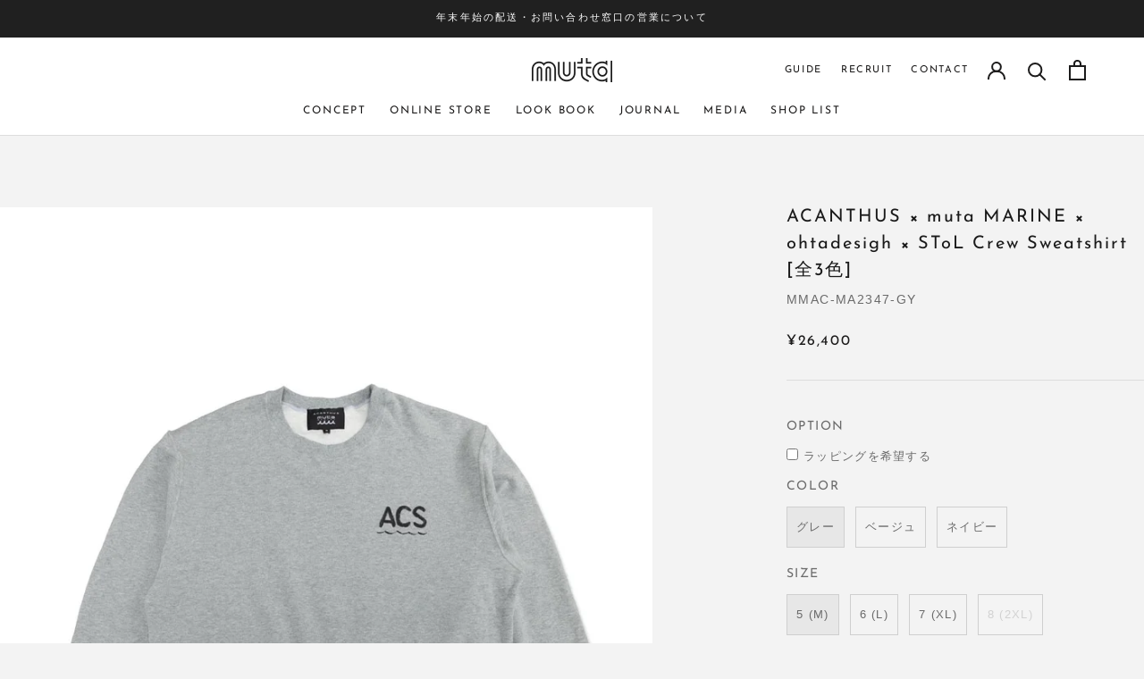

--- FILE ---
content_type: text/html; charset=utf-8
request_url: https://muta-japan.com/collections/men/products/mmac-ma2347
body_size: 72756
content:
<!doctype html>

<html class="no-js" lang="ja">
  <head>

<!-- starapps_core_start -->
<!-- This code is automatically managed by StarApps Studio -->
<!-- Please contact support@starapps.studio for any help -->
<!-- File location: snippets/starapps-core.liquid --><script type="text/javascript" src="?shop=muta-japan.myshopify.com" async></script>


    
<!-- starapps_core_end -->

    <meta charset="utf-8">
    <meta http-equiv="X-UA-Compatible" content="IE=edge,chrome=1">
    <meta name="viewport" content="width=device-width, initial-scale=1.0, height=device-height, minimum-scale=1.0, maximum-scale=1.0">
    <meta name="theme-color" content="">
    <meta name="google-site-verification" content="MRtocGb4vvK8ompB8RG5c6J3OproF1_BMwBnFroXfdw" />
    <title>
      ACANTHUS × muta MARINE × ohtadesigh × SToL Crew Sweatshirt [全3色] &ndash; muta Online Store
    </title><meta name="description" content="＜ACANTHUS＞ ＜muta MARINE＞ ＜ohtadesigh＞ ＜SToL＞によるクアドラプルコラボコレクション、ふっくらとした保温性の高い裏起毛スウェット生地を使用したクルーネックスウェット。 10オンスのヘビーオンスに編み上げた保温性も高い起毛裏毛生地、襟リブ・袖口・裾下にダブルステッチを施した丈夫な縫製を採用。 バックにはSToLデザインによる80年代を西海岸をイメージしたデザインをシルクスクリーンにてプリント、フロントには1点1点ohtadesighによる味のあるACS+WAVEロゴをハンドペイントしています。 SIZE サイズ 着丈 身幅 肩幅 袖丈 5 (M) 68 56.5 50 61 6 (L) 70 5"><link rel="canonical" href="https://muta-japan.com/products/mmac-ma2347"><link rel="shortcut icon" href="//muta-japan.com/cdn/shop/files/favicon_96x96_13793158-34c2-4965-ae29-0bf48c84e2d6_96x.png?v=1666261420" type="image/png"><link rel="apple-touch-icon" href="https://cdn.shopify.com/s/files/1/0511/1608/1318/files/apple-touch-icon.png?v=1615547058" type="image/png">

    <meta property="og:type" content="product">
  <meta property="og:title" content="ACANTHUS × muta MARINE × ohtadesigh × SToL Crew Sweatshirt [全3色]"><meta property="og:image" content="http://muta-japan.com/cdn/shop/files/gy01_86488bf7-295c-4a86-8684-af2af4b6c752.jpg?v=1701415603">
    <meta property="og:image:secure_url" content="https://muta-japan.com/cdn/shop/files/gy01_86488bf7-295c-4a86-8684-af2af4b6c752.jpg?v=1701415603">
    <meta property="og:image:width" content="1000">
    <meta property="og:image:height" content="1262"><meta property="product:price:amount" content="26,400">
  <meta property="product:price:currency" content="JPY"><meta property="og:description" content="＜ACANTHUS＞ ＜muta MARINE＞ ＜ohtadesigh＞ ＜SToL＞によるクアドラプルコラボコレクション、ふっくらとした保温性の高い裏起毛スウェット生地を使用したクルーネックスウェット。 10オンスのヘビーオンスに編み上げた保温性も高い起毛裏毛生地、襟リブ・袖口・裾下にダブルステッチを施した丈夫な縫製を採用。 バックにはSToLデザインによる80年代を西海岸をイメージしたデザインをシルクスクリーンにてプリント、フロントには1点1点ohtadesighによる味のあるACS+WAVEロゴをハンドペイントしています。 SIZE サイズ 着丈 身幅 肩幅 袖丈 5 (M) 68 56.5 50 61 6 (L) 70 5"><meta property="og:url" content="https://muta-japan.com/products/mmac-ma2347">
<meta property="og:site_name" content="muta Online Store"><meta name="twitter:card" content="summary"><meta name="twitter:title" content="ACANTHUS × muta MARINE × ohtadesigh × SToL Crew Sweatshirt [全3色]">
  <meta name="twitter:description" content="＜ACANTHUS＞ ＜muta MARINE＞ ＜ohtadesigh＞ ＜SToL＞によるクアドラプルコラボコレクション、ふっくらとした保温性の高い裏起毛スウェット生地を使用したクルーネックスウェット。
10オンスのヘビーオンスに編み上げた保温性も高い起毛裏毛生地、襟リブ・袖口・裾下にダブルステッチを施した丈夫な縫製を採用。
バックにはSToLデザインによる80年代を西海岸をイメージしたデザインをシルクスクリーンにてプリント、フロントには1点1点ohtadesighによる味のあるACS+WAVEロゴをハンドペイントしています。
SIZE



サイズ
着丈
身幅
肩幅
袖丈




5 (M)
68
56.5
50
61


6 (L)
70
58.5
52
62


7 (XL)
71
60.5
54
63


8 (2XL)
72
62.5
56
64



単位：cm (約)
MATERIAL
表地：コットン100％
リブ：コットン96％　ポリウレタン4％
ATTENTION
こちらの製品は、特殊な風合い、色目を出すために1点1点手作業にて加工を施してあります。
手作業のため1点1点表情、サイズ感が微妙に異なる場合がございますのでその点を十分にご留意下さい。">
  <meta name="twitter:image" content="https://muta-japan.com/cdn/shop/files/gy01_86488bf7-295c-4a86-8684-af2af4b6c752_600x600_crop_center.jpg?v=1701415603">
    <style>
  @font-face {
  font-family: "Josefin Sans";
  font-weight: 400;
  font-style: normal;
  font-display: fallback;
  src: url("//muta-japan.com/cdn/fonts/josefin_sans/josefinsans_n4.70f7efd699799949e6d9f99bc20843a2c86a2e0f.woff2") format("woff2"),
       url("//muta-japan.com/cdn/fonts/josefin_sans/josefinsans_n4.35d308a1bdf56e5556bc2ac79702c721e4e2e983.woff") format("woff");
}

  @font-face {
  font-family: "Josefin Sans";
  font-weight: 400;
  font-style: normal;
  font-display: fallback;
  src: url("//muta-japan.com/cdn/fonts/josefin_sans/josefinsans_n4.70f7efd699799949e6d9f99bc20843a2c86a2e0f.woff2") format("woff2"),
       url("//muta-japan.com/cdn/fonts/josefin_sans/josefinsans_n4.35d308a1bdf56e5556bc2ac79702c721e4e2e983.woff") format("woff");
}


  @font-face {
  font-family: "Josefin Sans";
  font-weight: 700;
  font-style: normal;
  font-display: fallback;
  src: url("//muta-japan.com/cdn/fonts/josefin_sans/josefinsans_n7.4edc746dce14b53e39df223fba72d5f37c3d525d.woff2") format("woff2"),
       url("//muta-japan.com/cdn/fonts/josefin_sans/josefinsans_n7.051568b12ab464ee8f0241094cdd7a1c80fbd08d.woff") format("woff");
}

  @font-face {
  font-family: "Josefin Sans";
  font-weight: 400;
  font-style: italic;
  font-display: fallback;
  src: url("//muta-japan.com/cdn/fonts/josefin_sans/josefinsans_i4.a2ba85bff59cf18a6ad90c24fe1808ddb8ce1343.woff2") format("woff2"),
       url("//muta-japan.com/cdn/fonts/josefin_sans/josefinsans_i4.2dba61e1d135ab449e8e134ba633cf0d31863cc4.woff") format("woff");
}

  @font-face {
  font-family: "Josefin Sans";
  font-weight: 700;
  font-style: italic;
  font-display: fallback;
  src: url("//muta-japan.com/cdn/fonts/josefin_sans/josefinsans_i7.733dd5c50cdd7b706d9ec731b4016d1edd55db5e.woff2") format("woff2"),
       url("//muta-japan.com/cdn/fonts/josefin_sans/josefinsans_i7.094ef86ca8f6eafea52b87b4f09feefb278e539d.woff") format("woff");
}


  :root {
    --heading-font-family : "Josefin Sans", sans-serif;
    --heading-font-weight : 400;
    --heading-font-style  : normal;

    --text-font-family : "Josefin Sans", sans-serif;
    --text-font-weight : 400;
    --text-font-style  : normal;

    --base-text-font-size   : 14px;
    --default-text-font-size: 14px;--background          : #f3f3f3;
    --background-rgb      : 243, 243, 243;
    --light-background    : #ffffff;
    --light-background-rgb: 255, 255, 255;
    --heading-color       : #1c1b1b;
    --text-color          : #1c1b1b;
    --text-color-rgb      : 28, 27, 27;
    --text-color-light    : #6a6a6a;
    --text-color-light-rgb: 106, 106, 106;
    --link-color          : #6a6a6a;
    --link-color-rgb      : 106, 106, 106;
    --border-color        : #d3d3d3;
    --border-color-rgb    : 211, 211, 211;

    --button-background    : #1c1b1b;
    --button-background-rgb: 28, 27, 27;
    --button-text-color    : #ffffff;

    --header-background       : #ffffff;
    --header-heading-color    : #1c1b1b;
    --header-light-text-color : #6a6a6a;
    --header-border-color     : #dddddd;

    --footer-background    : #ffffff;
    --footer-text-color    : #989898;
    --footer-heading-color : #bebebe;
    --footer-border-color  : #f0f0f0;

    --navigation-background      : #1c1b1b;
    --navigation-background-rgb  : 28, 27, 27;
    --navigation-text-color      : #ffffff;
    --navigation-text-color-light: rgba(255, 255, 255, 0.5);
    --navigation-border-color    : rgba(255, 255, 255, 0.25);

    --newsletter-popup-background     : #1c1b1b;
    --newsletter-popup-text-color     : #ffffff;
    --newsletter-popup-text-color-rgb : 255, 255, 255;

    --secondary-elements-background       : #1c1b1b;
    --secondary-elements-background-rgb   : 28, 27, 27;
    --secondary-elements-text-color       : #ffffff;
    --secondary-elements-text-color-light : rgba(255, 255, 255, 0.5);
    --secondary-elements-border-color     : rgba(255, 255, 255, 0.25);

    --product-sale-price-color    : #3285b4;
    --product-sale-price-color-rgb: 50, 133, 180;

    /* Products */

    --horizontal-spacing-four-products-per-row: 20px;
        --horizontal-spacing-two-products-per-row : 20px;

    --vertical-spacing-four-products-per-row: 40px;
        --vertical-spacing-two-products-per-row : 50px;

    /* Animation */
    --drawer-transition-timing: cubic-bezier(0.645, 0.045, 0.355, 1);
    --header-base-height: 80px; /* We set a default for browsers that do not support CSS variables */

    /* Cursors */
    --cursor-zoom-in-svg    : url(//muta-japan.com/cdn/shop/t/13/assets/cursor-zoom-in.svg?v=170532930330058140181723034187);
    --cursor-zoom-in-2x-svg : url(//muta-japan.com/cdn/shop/t/13/assets/cursor-zoom-in-2x.svg?v=56685658183649387561723034187);
  }
</style>

<script>
  // IE11 does not have support for CSS variables, so we have to polyfill them
  if (!(((window || {}).CSS || {}).supports && window.CSS.supports('(--a: 0)'))) {
    const script = document.createElement('script');
    script.type = 'text/javascript';
    script.src = 'https://cdn.jsdelivr.net/npm/css-vars-ponyfill@2';
    script.onload = function() {
      cssVars({});
    };

    document.getElementsByTagName('head')[0].appendChild(script);
  }
</script>


    

    <script>
  const boostSDAssetFileURL = "\/\/muta-japan.com\/cdn\/shop\/t\/13\/assets\/boost_sd_assets_file_url.gif?v=8068";
  window.boostSDAssetFileURL = boostSDAssetFileURL;

  if (window.boostSDAppConfig) {
    window.boostSDAppConfig.generalSettings.custom_js_asset_url = "//muta-japan.com/cdn/shop/t/13/assets/boost-sd-custom.js?v=110523877391000182431754393905";
    window.boostSDAppConfig.generalSettings.custom_css_asset_url = "//muta-japan.com/cdn/shop/t/13/assets/boost-sd-custom.css?v=76728318298841521361723034187";
  }

  
</script>

    <script>window.performance && window.performance.mark && window.performance.mark('shopify.content_for_header.start');</script><meta name="facebook-domain-verification" content="xfoxmrhrwavc5yzhqrm5szvjl0u1g4">
<meta name="google-site-verification" content="MRtocGb4vvK8ompB8RG5c6J3OproF1_BMwBnFroXfdw">
<meta id="shopify-digital-wallet" name="shopify-digital-wallet" content="/54925754574/digital_wallets/dialog">
<link rel="alternate" type="application/json+oembed" href="https://muta-japan.com/products/mmac-ma2347.oembed">
<script async="async" src="/checkouts/internal/preloads.js?locale=ja-JP"></script>
<script id="shopify-features" type="application/json">{"accessToken":"283f24107ca85ee4442443e4abc54c93","betas":["rich-media-storefront-analytics"],"domain":"muta-japan.com","predictiveSearch":false,"shopId":54925754574,"locale":"ja"}</script>
<script>var Shopify = Shopify || {};
Shopify.shop = "muta-japan.myshopify.com";
Shopify.locale = "ja";
Shopify.currency = {"active":"JPY","rate":"1.0"};
Shopify.country = "JP";
Shopify.theme = {"name":"Prestige_D2C_SQUARE_V2_ISW_latest","id":132971561166,"schema_name":"Prestige","schema_version":"4.12.3","theme_store_id":855,"role":"main"};
Shopify.theme.handle = "null";
Shopify.theme.style = {"id":null,"handle":null};
Shopify.cdnHost = "muta-japan.com/cdn";
Shopify.routes = Shopify.routes || {};
Shopify.routes.root = "/";</script>
<script type="module">!function(o){(o.Shopify=o.Shopify||{}).modules=!0}(window);</script>
<script>!function(o){function n(){var o=[];function n(){o.push(Array.prototype.slice.apply(arguments))}return n.q=o,n}var t=o.Shopify=o.Shopify||{};t.loadFeatures=n(),t.autoloadFeatures=n()}(window);</script>
<script id="shop-js-analytics" type="application/json">{"pageType":"product"}</script>
<script defer="defer" async type="module" src="//muta-japan.com/cdn/shopifycloud/shop-js/modules/v2/client.init-shop-cart-sync_CZKilf07.ja.esm.js"></script>
<script defer="defer" async type="module" src="//muta-japan.com/cdn/shopifycloud/shop-js/modules/v2/chunk.common_rlhnONO2.esm.js"></script>
<script type="module">
  await import("//muta-japan.com/cdn/shopifycloud/shop-js/modules/v2/client.init-shop-cart-sync_CZKilf07.ja.esm.js");
await import("//muta-japan.com/cdn/shopifycloud/shop-js/modules/v2/chunk.common_rlhnONO2.esm.js");

  window.Shopify.SignInWithShop?.initShopCartSync?.({"fedCMEnabled":true,"windoidEnabled":true});

</script>
<script>(function() {
  var isLoaded = false;
  function asyncLoad() {
    if (isLoaded) return;
    isLoaded = true;
    var urls = ["https:\/\/cf.storeify.app\/js\/frontend\/scripttag.js?shop=muta-japan.myshopify.com","\/\/d1liekpayvooaz.cloudfront.net\/apps\/customizery\/customizery.js?shop=muta-japan.myshopify.com","https:\/\/cdn.nfcube.com\/5e19f239ad03a046e2421a7d623d38bc.js?shop=muta-japan.myshopify.com","https:\/\/storage.googleapis.com\/timesact-resources\/scripts\/timesact.js?shop=muta-japan.myshopify.com","https:\/\/services.nofraud.com\/js\/device.js?shop=muta-japan.myshopify.com","https:\/\/cdn.hextom.com\/js\/freeshippingbar.js?shop=muta-japan.myshopify.com","\/\/cdn.shopify.com\/proxy\/8c30fbf831b1c1e07b7a882c87631bd8b89767ff860c0dba56709996b3f256a9\/shippingmanagerprod.z11.web.core.windows.net\/muta-japan.myshopify.com_haiso_datetimespecific.js?v=20251222155559\u0026shop=muta-japan.myshopify.com\u0026sp-cache-control=cHVibGljLCBtYXgtYWdlPTkwMA"];
    for (var i = 0; i < urls.length; i++) {
      var s = document.createElement('script');
      s.type = 'text/javascript';
      s.async = true;
      s.src = urls[i];
      var x = document.getElementsByTagName('script')[0];
      x.parentNode.insertBefore(s, x);
    }
  };
  if(window.attachEvent) {
    window.attachEvent('onload', asyncLoad);
  } else {
    window.addEventListener('load', asyncLoad, false);
  }
})();</script>
<script id="__st">var __st={"a":54925754574,"offset":32400,"reqid":"562f7fc1-4fa7-44d6-a9aa-662e9f3f5ec3-1769002324","pageurl":"muta-japan.com\/collections\/men\/products\/mmac-ma2347","u":"7561abe128d2","p":"product","rtyp":"product","rid":7295947440334};</script>
<script>window.ShopifyPaypalV4VisibilityTracking = true;</script>
<script id="captcha-bootstrap">!function(){'use strict';const t='contact',e='account',n='new_comment',o=[[t,t],['blogs',n],['comments',n],[t,'customer']],c=[[e,'customer_login'],[e,'guest_login'],[e,'recover_customer_password'],[e,'create_customer']],r=t=>t.map((([t,e])=>`form[action*='/${t}']:not([data-nocaptcha='true']) input[name='form_type'][value='${e}']`)).join(','),a=t=>()=>t?[...document.querySelectorAll(t)].map((t=>t.form)):[];function s(){const t=[...o],e=r(t);return a(e)}const i='password',u='form_key',d=['recaptcha-v3-token','g-recaptcha-response','h-captcha-response',i],f=()=>{try{return window.sessionStorage}catch{return}},m='__shopify_v',_=t=>t.elements[u];function p(t,e,n=!1){try{const o=window.sessionStorage,c=JSON.parse(o.getItem(e)),{data:r}=function(t){const{data:e,action:n}=t;return t[m]||n?{data:e,action:n}:{data:t,action:n}}(c);for(const[e,n]of Object.entries(r))t.elements[e]&&(t.elements[e].value=n);n&&o.removeItem(e)}catch(o){console.error('form repopulation failed',{error:o})}}const l='form_type',E='cptcha';function T(t){t.dataset[E]=!0}const w=window,h=w.document,L='Shopify',v='ce_forms',y='captcha';let A=!1;((t,e)=>{const n=(g='f06e6c50-85a8-45c8-87d0-21a2b65856fe',I='https://cdn.shopify.com/shopifycloud/storefront-forms-hcaptcha/ce_storefront_forms_captcha_hcaptcha.v1.5.2.iife.js',D={infoText:'hCaptchaによる保護',privacyText:'プライバシー',termsText:'利用規約'},(t,e,n)=>{const o=w[L][v],c=o.bindForm;if(c)return c(t,g,e,D).then(n);var r;o.q.push([[t,g,e,D],n]),r=I,A||(h.body.append(Object.assign(h.createElement('script'),{id:'captcha-provider',async:!0,src:r})),A=!0)});var g,I,D;w[L]=w[L]||{},w[L][v]=w[L][v]||{},w[L][v].q=[],w[L][y]=w[L][y]||{},w[L][y].protect=function(t,e){n(t,void 0,e),T(t)},Object.freeze(w[L][y]),function(t,e,n,w,h,L){const[v,y,A,g]=function(t,e,n){const i=e?o:[],u=t?c:[],d=[...i,...u],f=r(d),m=r(i),_=r(d.filter((([t,e])=>n.includes(e))));return[a(f),a(m),a(_),s()]}(w,h,L),I=t=>{const e=t.target;return e instanceof HTMLFormElement?e:e&&e.form},D=t=>v().includes(t);t.addEventListener('submit',(t=>{const e=I(t);if(!e)return;const n=D(e)&&!e.dataset.hcaptchaBound&&!e.dataset.recaptchaBound,o=_(e),c=g().includes(e)&&(!o||!o.value);(n||c)&&t.preventDefault(),c&&!n&&(function(t){try{if(!f())return;!function(t){const e=f();if(!e)return;const n=_(t);if(!n)return;const o=n.value;o&&e.removeItem(o)}(t);const e=Array.from(Array(32),(()=>Math.random().toString(36)[2])).join('');!function(t,e){_(t)||t.append(Object.assign(document.createElement('input'),{type:'hidden',name:u})),t.elements[u].value=e}(t,e),function(t,e){const n=f();if(!n)return;const o=[...t.querySelectorAll(`input[type='${i}']`)].map((({name:t})=>t)),c=[...d,...o],r={};for(const[a,s]of new FormData(t).entries())c.includes(a)||(r[a]=s);n.setItem(e,JSON.stringify({[m]:1,action:t.action,data:r}))}(t,e)}catch(e){console.error('failed to persist form',e)}}(e),e.submit())}));const S=(t,e)=>{t&&!t.dataset[E]&&(n(t,e.some((e=>e===t))),T(t))};for(const o of['focusin','change'])t.addEventListener(o,(t=>{const e=I(t);D(e)&&S(e,y())}));const B=e.get('form_key'),M=e.get(l),P=B&&M;t.addEventListener('DOMContentLoaded',(()=>{const t=y();if(P)for(const e of t)e.elements[l].value===M&&p(e,B);[...new Set([...A(),...v().filter((t=>'true'===t.dataset.shopifyCaptcha))])].forEach((e=>S(e,t)))}))}(h,new URLSearchParams(w.location.search),n,t,e,['guest_login'])})(!0,!0)}();</script>
<script integrity="sha256-4kQ18oKyAcykRKYeNunJcIwy7WH5gtpwJnB7kiuLZ1E=" data-source-attribution="shopify.loadfeatures" defer="defer" src="//muta-japan.com/cdn/shopifycloud/storefront/assets/storefront/load_feature-a0a9edcb.js" crossorigin="anonymous"></script>
<script data-source-attribution="shopify.dynamic_checkout.dynamic.init">var Shopify=Shopify||{};Shopify.PaymentButton=Shopify.PaymentButton||{isStorefrontPortableWallets:!0,init:function(){window.Shopify.PaymentButton.init=function(){};var t=document.createElement("script");t.src="https://muta-japan.com/cdn/shopifycloud/portable-wallets/latest/portable-wallets.ja.js",t.type="module",document.head.appendChild(t)}};
</script>
<script data-source-attribution="shopify.dynamic_checkout.buyer_consent">
  function portableWalletsHideBuyerConsent(e){var t=document.getElementById("shopify-buyer-consent"),n=document.getElementById("shopify-subscription-policy-button");t&&n&&(t.classList.add("hidden"),t.setAttribute("aria-hidden","true"),n.removeEventListener("click",e))}function portableWalletsShowBuyerConsent(e){var t=document.getElementById("shopify-buyer-consent"),n=document.getElementById("shopify-subscription-policy-button");t&&n&&(t.classList.remove("hidden"),t.removeAttribute("aria-hidden"),n.addEventListener("click",e))}window.Shopify?.PaymentButton&&(window.Shopify.PaymentButton.hideBuyerConsent=portableWalletsHideBuyerConsent,window.Shopify.PaymentButton.showBuyerConsent=portableWalletsShowBuyerConsent);
</script>
<script>
  function portableWalletsCleanup(e){e&&e.src&&console.error("Failed to load portable wallets script "+e.src);var t=document.querySelectorAll("shopify-accelerated-checkout .shopify-payment-button__skeleton, shopify-accelerated-checkout-cart .wallet-cart-button__skeleton"),e=document.getElementById("shopify-buyer-consent");for(let e=0;e<t.length;e++)t[e].remove();e&&e.remove()}function portableWalletsNotLoadedAsModule(e){e instanceof ErrorEvent&&"string"==typeof e.message&&e.message.includes("import.meta")&&"string"==typeof e.filename&&e.filename.includes("portable-wallets")&&(window.removeEventListener("error",portableWalletsNotLoadedAsModule),window.Shopify.PaymentButton.failedToLoad=e,"loading"===document.readyState?document.addEventListener("DOMContentLoaded",window.Shopify.PaymentButton.init):window.Shopify.PaymentButton.init())}window.addEventListener("error",portableWalletsNotLoadedAsModule);
</script>

<script type="module" src="https://muta-japan.com/cdn/shopifycloud/portable-wallets/latest/portable-wallets.ja.js" onError="portableWalletsCleanup(this)" crossorigin="anonymous"></script>
<script nomodule>
  document.addEventListener("DOMContentLoaded", portableWalletsCleanup);
</script>

<link id="shopify-accelerated-checkout-styles" rel="stylesheet" media="screen" href="https://muta-japan.com/cdn/shopifycloud/portable-wallets/latest/accelerated-checkout-backwards-compat.css" crossorigin="anonymous">
<style id="shopify-accelerated-checkout-cart">
        #shopify-buyer-consent {
  margin-top: 1em;
  display: inline-block;
  width: 100%;
}

#shopify-buyer-consent.hidden {
  display: none;
}

#shopify-subscription-policy-button {
  background: none;
  border: none;
  padding: 0;
  text-decoration: underline;
  font-size: inherit;
  cursor: pointer;
}

#shopify-subscription-policy-button::before {
  box-shadow: none;
}

      </style>

<script>window.performance && window.performance.mark && window.performance.mark('shopify.content_for_header.end');</script>

    <link rel="stylesheet" href="//muta-japan.com/cdn/shop/t/13/assets/theme.css?v=35359951382865859491765772304">
    <link href="//muta-japan.com/cdn/shop/t/13/assets/common.css?v=34747257590689235801723034187" rel="stylesheet" type="text/css" media="all" />
<link href="//muta-japan.com/cdn/shop/t/13/assets/product.css?v=165501195085246066391750216444" rel="stylesheet" type="text/css" media="all" />
<script>// This allows to expose several variables to the global scope, to be used in scripts
      window.theme = {
        pageType: "product",
        moneyFormat: "¥{{amount_no_decimals}}",
        moneyWithCurrencyFormat: "¥{{amount_no_decimals}} JPY",
        productImageSize: "natural",
        searchMode: "product,article,page",
        showPageTransition: true,
        showElementStaggering: true,
        showImageZooming: true
      };

      window.routes = {
        rootUrl: "\/",
        rootUrlWithoutSlash: '',
        cartUrl: "\/cart",
        cartAddUrl: "\/cart\/add",
        cartChangeUrl: "\/cart\/change",
        searchUrl: "\/search",
        productRecommendationsUrl: "\/recommendations\/products"
      };

      window.languages = {
        cartAddNote: "備考欄",
        cartEditNote: "備考欄を編集する",
        productImageLoadingError: "この画像を読み込めませんでした。 ページをリロードしてください。",
        productFormAddToCart: "ADD TO CART",
        productFormUnavailable: "お取り扱いできません",
        productFormSoldOut: "SOLD OUT",
        shippingEstimatorOneResult: "1つのオプションが利用可能：",
        shippingEstimatorMoreResults: "{{count}}つのオプションが利用可能：",
        shippingEstimatorNoResults: "配送が見つかりませんでした"
      };

      window.lazySizesConfig = {
        loadHidden: false,
        hFac: 0.5,
        expFactor: 2,
        ricTimeout: 150,
        lazyClass: 'Image--lazyLoad',
        loadingClass: 'Image--lazyLoading',
        loadedClass: 'Image--lazyLoaded'
      };

      document.documentElement.className = document.documentElement.className.replace('no-js', 'js');
      document.documentElement.style.setProperty('--window-height', window.innerHeight + 'px');

      // We do a quick detection of some features (we could use Modernizr but for so little...)
      (function() {
        document.documentElement.className += ((window.CSS && window.CSS.supports('(position: sticky) or (position: -webkit-sticky)')) ? ' supports-sticky' : ' no-supports-sticky');
        document.documentElement.className += (window.matchMedia('(-moz-touch-enabled: 1), (hover: none)')).matches ? ' no-supports-hover' : ' supports-hover';
      }());
    </script>

    <script src="//muta-japan.com/cdn/shop/t/13/assets/lazysizes.min.js?v=174358363404432586981723034187" async></script><script src="https://polyfill-fastly.net/v3/polyfill.min.js?unknown=polyfill&features=fetch,Element.prototype.closest,Element.prototype.remove,Element.prototype.classList,Array.prototype.includes,Array.prototype.fill,Object.assign,CustomEvent,IntersectionObserver,IntersectionObserverEntry,URL" defer></script>
    <script src="//muta-japan.com/cdn/shop/t/13/assets/libs.min.js?v=26178543184394469741723034187" defer></script>
    <script src="//muta-japan.com/cdn/shop/t/13/assets/theme.min.js?v=3211174084529572291723034187" defer></script>
    <script src="//muta-japan.com/cdn/shop/t/13/assets/custom.js?v=183944157590872491501723034187" defer></script>

    <script src="//muta-japan.com/cdn/shop/t/13/assets/common.js?v=139919812948155264851723034187" type="text/javascript"></script>
<script>
    console.log("template: product.liquid");
    </script>

    <script>
      (function () {
        window.onpageshow = function() {
          if (window.theme.showPageTransition) {
            var pageTransition = document.querySelector('.PageTransition');

            if (pageTransition) {
              pageTransition.style.visibility = 'visible';
              pageTransition.style.opacity = '0';
            }
          }

          // When the page is loaded from the cache, we have to reload the cart content
          document.documentElement.dispatchEvent(new CustomEvent('cart:refresh', {
            bubbles: true
          }));
        };
      })();
    </script>

    
  <script type="application/ld+json">
  {
    "@context": "http://schema.org",
    "@type": "Product",
    "offers": [{
          "@type": "Offer",
          "name": "グレー \/ 5 (M)",
          "availability":"https://schema.org/InStock",
          "price": 26400.0,
          "priceCurrency": "JPY",
          "priceValidUntil": "2026-01-31","sku": "MMAC-MA2347-GY","url": "/products/mmac-ma2347?variant=42296698503374"
        },
{
          "@type": "Offer",
          "name": "グレー \/ 6 (L)",
          "availability":"https://schema.org/InStock",
          "price": 26400.0,
          "priceCurrency": "JPY",
          "priceValidUntil": "2026-01-31","sku": "MMAC-MA2347-GY","url": "/products/mmac-ma2347?variant=42296698536142"
        },
{
          "@type": "Offer",
          "name": "グレー \/ 7 (XL)",
          "availability":"https://schema.org/InStock",
          "price": 26400.0,
          "priceCurrency": "JPY",
          "priceValidUntil": "2026-01-31","sku": "MMAC-MA2347-GY","url": "/products/mmac-ma2347?variant=42296698568910"
        },
{
          "@type": "Offer",
          "name": "グレー \/ 8 (2XL)",
          "availability":"https://schema.org/OutOfStock",
          "price": 26400.0,
          "priceCurrency": "JPY",
          "priceValidUntil": "2026-01-31","sku": "MMAC-MA2347-GY","url": "/products/mmac-ma2347?variant=42296698601678"
        },
{
          "@type": "Offer",
          "name": "ベージュ \/ 5 (M)",
          "availability":"https://schema.org/OutOfStock",
          "price": 26400.0,
          "priceCurrency": "JPY",
          "priceValidUntil": "2026-01-31","sku": "MMAC-MA2347-BE","url": "/products/mmac-ma2347?variant=42296893571278"
        },
{
          "@type": "Offer",
          "name": "ベージュ \/ 6 (L)",
          "availability":"https://schema.org/InStock",
          "price": 26400.0,
          "priceCurrency": "JPY",
          "priceValidUntil": "2026-01-31","sku": "MMAC-MA2347-BE","url": "/products/mmac-ma2347?variant=42296893604046"
        },
{
          "@type": "Offer",
          "name": "ベージュ \/ 7 (XL)",
          "availability":"https://schema.org/InStock",
          "price": 26400.0,
          "priceCurrency": "JPY",
          "priceValidUntil": "2026-01-31","sku": "MMAC-MA2347-BE","url": "/products/mmac-ma2347?variant=42296893636814"
        },
{
          "@type": "Offer",
          "name": "ベージュ \/ 8 (2XL)",
          "availability":"https://schema.org/InStock",
          "price": 26400.0,
          "priceCurrency": "JPY",
          "priceValidUntil": "2026-01-31","sku": "MMAC-MA2347-BE","url": "/products/mmac-ma2347?variant=42296893669582"
        },
{
          "@type": "Offer",
          "name": "ネイビー \/ 5 (M)",
          "availability":"https://schema.org/InStock",
          "price": 26400.0,
          "priceCurrency": "JPY",
          "priceValidUntil": "2026-01-31","sku": "MMAC-MA2347-NV","url": "/products/mmac-ma2347?variant=42296698667214"
        },
{
          "@type": "Offer",
          "name": "ネイビー \/ 6 (L)",
          "availability":"https://schema.org/InStock",
          "price": 26400.0,
          "priceCurrency": "JPY",
          "priceValidUntil": "2026-01-31","sku": "MMAC-MA2347-NV","url": "/products/mmac-ma2347?variant=42296698699982"
        },
{
          "@type": "Offer",
          "name": "ネイビー \/ 7 (XL)",
          "availability":"https://schema.org/InStock",
          "price": 26400.0,
          "priceCurrency": "JPY",
          "priceValidUntil": "2026-01-31","sku": "MMAC-MA2347-NV","url": "/products/mmac-ma2347?variant=42296698732750"
        },
{
          "@type": "Offer",
          "name": "ネイビー \/ 8 (2XL)",
          "availability":"https://schema.org/OutOfStock",
          "price": 26400.0,
          "priceCurrency": "JPY",
          "priceValidUntil": "2026-01-31","sku": "MMAC-MA2347-NV","url": "/products/mmac-ma2347?variant=42296698765518"
        }
],
      "gtin13": "0280000014317",
      "productId": "0280000014317",
    "brand": {
      "name": "muta MARINE"
    },
    "name": "ACANTHUS × muta MARINE × ohtadesigh × SToL Crew Sweatshirt [全3色]",
    "description": "＜ACANTHUS＞ ＜muta MARINE＞ ＜ohtadesigh＞ ＜SToL＞によるクアドラプルコラボコレクション、ふっくらとした保温性の高い裏起毛スウェット生地を使用したクルーネックスウェット。\n10オンスのヘビーオンスに編み上げた保温性も高い起毛裏毛生地、襟リブ・袖口・裾下にダブルステッチを施した丈夫な縫製を採用。\nバックにはSToLデザインによる80年代を西海岸をイメージしたデザインをシルクスクリーンにてプリント、フロントには1点1点ohtadesighによる味のあるACS+WAVEロゴをハンドペイントしています。\nSIZE\n\n\n\nサイズ\n着丈\n身幅\n肩幅\n袖丈\n\n\n\n\n5 (M)\n68\n56.5\n50\n61\n\n\n6 (L)\n70\n58.5\n52\n62\n\n\n7 (XL)\n71\n60.5\n54\n63\n\n\n8 (2XL)\n72\n62.5\n56\n64\n\n\n\n単位：cm (約)\nMATERIAL\n表地：コットン100％\nリブ：コットン96％　ポリウレタン4％\nATTENTION\nこちらの製品は、特殊な風合い、色目を出すために1点1点手作業にて加工を施してあります。\n手作業のため1点1点表情、サイズ感が微妙に異なる場合がございますのでその点を十分にご留意下さい。",
    "category": "スウェット",
    "url": "/products/mmac-ma2347",
    "sku": "MMAC-MA2347-GY",
    "image": {
      "@type": "ImageObject",
      "url": "https://muta-japan.com/cdn/shop/files/gy01_86488bf7-295c-4a86-8684-af2af4b6c752_1024x.jpg?v=1701415603",
      "image": "https://muta-japan.com/cdn/shop/files/gy01_86488bf7-295c-4a86-8684-af2af4b6c752_1024x.jpg?v=1701415603",
      "name": "ACANTHUS × muta MARINE × ohtadesigh × SToL Crew Sweatshirt [全3色]",
      "width": "1024",
      "height": "1024"
    }
  }
  </script>



  <script type="application/ld+json">
  {
    "@context": "http://schema.org",
    "@type": "BreadcrumbList",
  "itemListElement": [{
      "@type": "ListItem",
      "position": 1,
      "name": "Translation missing: ja.general.breadcrumb.home",
      "item": "https://muta-japan.com"
    },{
          "@type": "ListItem",
          "position": 2,
          "name": "MEN",
          "item": "https://muta-japan.com/collections/men"
        }, {
          "@type": "ListItem",
          "position": 3,
          "name": "ACANTHUS × muta MARINE × ohtadesigh × SToL Crew Sweatshirt [全3色]",
          "item": "https://muta-japan.com/collections/men/products/mmac-ma2347"
        }]
  }
  </script>


                  <script>
              if (typeof BSS_PL == 'undefined') {
                  var BSS_PL = {};
              }
              var bssPlApiServer = "https://product-labels-pro.bsscommerce.com";
              BSS_PL.customerTags = 'null';
              BSS_PL.configData = [];
              BSS_PL.storeId = 5835;
              BSS_PL.currentPlan = "false";
              </script>
          
  

<script src="https://code.jquery.com/jquery-2.2.4.min.js" ></script>


<script>window.is_hulkpo_installed=true</script>
<!-- hasigo_pre_order -->

<!-- /hasigo_pre_order -->

<!-- Google Tag Manager -->
<script>(function(w,d,s,l,i){w[l]=w[l]||[];w[l].push({'gtm.start':
new Date().getTime(),event:'gtm.js'});var f=d.getElementsByTagName(s)[0],
j=d.createElement(s),dl=l!='dataLayer'?'&l='+l:'';j.async=true;j.src=
'https://www.googletagmanager.com/gtm.js?id='+i+dl;f.parentNode.insertBefore(j,f);
})(window,document,'script','dataLayer','GTM-NF938SVW');</script>
<!-- End Google Tag Manager -->
<!-- Google Tag Manager -->
<script>(function(w,d,s,l,i){w[l]=w[l]||[];w[l].push({'gtm.start':
new Date().getTime(),event:'gtm.js'});var f=d.getElementsByTagName(s)[0],
j=d.createElement(s),dl=l!='dataLayer'?'&l='+l:'';j.async=true;j.src=
'https://www.googletagmanager.com/gtm.js?id='+i+dl;f.parentNode.insertBefore(j,f);
})(window,document,'script','dataLayer','GTM-58475GN');</script>
<!-- End Google Tag Manager -->

  <!-- Google tag (gtag.js) -->
<script async src="https://www.googletagmanager.com/gtag/js?id=AW-11072041967"></script>
<script>
  window.dataLayer = window.dataLayer || [];
  function gtag(){dataLayer.push(arguments);}
  gtag('js', new Date());

  gtag('config', 'AW-11072041967');
</script>
<!-- Event snippet for カートに追加 conversion page
In your html page, add the snippet and call gtag_report_conversion when someone clicks on the chosen link or button. -->
<script>
function gtag_report_conversion(url) {
  var callback = function () {
    if (typeof(url) != 'undefined') {
      window.location = url;
    }
  };
  gtag('event', 'conversion', {
      'send_to': 'AW-11072041967/DAFkCJvR64kYEO_nx58p',
      'event_callback': callback
  });
  return false;
}
</script>

<!-- BEGIN app block: shopify://apps/flair/blocks/init/51d5ae10-f90f-4540-9ec6-f09f14107bf4 --><!-- BEGIN app snippet: init --><script>  (function() {    function l(url, onload) {      var script = document.createElement("script");      script.src = url;      script.async = true;      script.onload = onload;      document.head.appendChild(script);    }function r() {        return new Promise((resolve) => {          if (document.readyState == "loading") {            document.addEventListener("DOMContentLoaded", () => resolve());          } else {            resolve();          }        });      }      function isg3() {        let k = "_flair_pv";        let v = new URLSearchParams(window.location.search).get(k);        if (v == "") {          localStorage.removeItem(k);          return false;        }        else if (v != null) {          let x = new Date().getTime() + 24 * 60 * 60 * 1000;          localStorage.setItem(k,`${v}:${x}`);          return true;        } else {          let sv = localStorage.getItem(k);          if (sv && Number(sv.split(":")[1]) > new Date().getTime()) {            return true;          }        }        localStorage.removeItem(k);        return false;      }function g2() {        l("https://cdn.shopify.com/extensions/019a7387-b640-7f63-aab2-9805ebe6be4c/flair-theme-app-38/assets/flair_gen2.js", () => {          r().then(() => {            let d ={"shop":{  "collection_handle":"men",  "page_type":"product",  "product_id":"7295947440334",  "search_url":"\/search",  "_":1},"app":{  "refresh_on_init":true,"badge_variant_refresh":{"enabled":false,"type":"change","parent_selector":"form[action=\"\/cart\/add\"]","selector":".single-option-selector","delay":100},"banner_countdown_enabled":false,  "_":1}};            let c = "";            FlairApp.init(d);            if (c != "") {              let style = document.createElement("style");              style.textContent = c;              document.head.appendChild(style);            }          })        })      }function g3() {      let d ={"config":{  "storefront_token":"04886196179483ef87aecb99af79690c",  "_":1},"current":{"collection_id":"267598495950",  "country":"JP",  "currency":"JPY","money_format":"¥{{amount_no_decimals}}",  "page_type":"product",  "product_id":"7295947440334",  "shopify_domain":"muta-japan.myshopify.com",  "_":1}};      l("https://cdn.shopify.com/extensions/019a7387-b640-7f63-aab2-9805ebe6be4c/flair-theme-app-38/assets/flair_gen3.js", () => {        FlairApp.init(d);      });    }if (isg3()) {        g3();        console.info(`Flair generation 3 preview is enabled. Click here to cancel: https://${window.location.host}/?_flair_pv=`)      } else {        g2();      }})()</script><!-- END app snippet --><!-- generated: 2026-01-21 22:32:04 +0900 -->

<!-- END app block --><!-- BEGIN app block: shopify://apps/instafeed/blocks/head-block/c447db20-095d-4a10-9725-b5977662c9d5 --><link rel="preconnect" href="https://cdn.nfcube.com/">
<link rel="preconnect" href="https://scontent.cdninstagram.com/">






<!-- END app block --><!-- BEGIN app block: shopify://apps/swatch-king/blocks/variant-swatch-king/0850b1e4-ba30-4a0d-a8f4-f9a939276d7d -->


















































  <script>
    window.vsk_data = function(){
      return {
        "block_collection_settings": {"alignment":"center","enable":true,"swatch_location":"After price","switch_on_hover":true,"preselect_variant":false,"current_template":"product"},
        "currency": "JPY",
        "currency_symbol": "¥",
        "primary_locale": "ja",
        "localized_string": {},
        "app_setting_styles": {"products_swatch_presentation":{"slide_left_button_svg":"","slide_right_button_svg":""},"collections_swatch_presentation":{"minified":false,"minified_products":false,"minified_template":"+{count}","slide_left_button_svg":"","minified_display_count":[3,6],"slide_right_button_svg":""}},
        "app_setting": {"display_logs":false,"default_preset":81114,"pre_hide_strategy":"hide-all-theme-selectors","swatch_url_source":"cdn","product_data_source":"storefront","data_url_source":"cdn","new_script":true},
        "app_setting_config": {"app_execution_strategy":"all","collections_options_disabled":null,"default_swatch_image":"","do_not_select_an_option":{"text":"Select a {{ option_name }}","status":true,"control_add_to_cart":true,"allow_virtual_trigger":true,"make_a_selection_text":"Select a {{ option_name }}","auto_select_options_list":[]},"history_free_group_navigation":false,"notranslate":false,"products_options_disabled":null,"size_chart":{"type":"theme","labels":"size,sizes,taille,größe,tamanho,tamaño,koko,サイズ","position":"right","size_chart_app":"","size_chart_app_css":"","size_chart_app_selector":""},"session_storage_timeout_seconds":60,"enable_swatch":{"cart":{"enable_on_cart_product_grid":true,"enable_on_cart_featured_product":true},"home":{"enable_on_home_product_grid":true,"enable_on_home_featured_product":true},"pages":{"enable_on_custom_product_grid":true,"enable_on_custom_featured_product":true},"article":{"enable_on_article_product_grid":true,"enable_on_article_featured_product":true},"products":{"enable_on_main_product":true,"enable_on_product_grid":true},"collections":{"enable_on_collection_quick_view":true,"enable_on_collection_product_grid":true},"list_collections":{"enable_on_list_collection_quick_view":true,"enable_on_list_collection_product_grid":true}},"product_template":{"group_swatches":true,"variant_swatches":true},"product_batch_size":250,"use_optimized_urls":true,"enable_error_tracking":true,"enable_event_tracking":false,"preset_badge":{"order":[{"name":"sold_out","order":0},{"name":"sale","order":1},{"name":"new","order":2}],"new_badge_text":"NEW","new_badge_color":"#FFFFFF","sale_badge_text":"SALE","sale_badge_color":"#FFFFFF","new_badge_bg_color":"#121212D1","sale_badge_bg_color":"#D91C01D1","sold_out_badge_text":"SOLD OUT","sold_out_badge_color":"#FFFFFF","new_show_when_all_same":false,"sale_show_when_all_same":false,"sold_out_badge_bg_color":"#BBBBBBD1","new_product_max_duration":90,"sold_out_show_when_all_same":false,"min_price_diff_for_sale_badge":5}},
        "theme_settings_map": {"123817165006":350513,"132960616654":46326,"132591845582":46326,"130382069966":46326,"130476933326":76752,"130787901646":46326,"130398257358":46326,"120288051406":26164,"123490631886":46326,"132580376782":46326,"132971561166":46326},
        "theme_settings": {"350513":{"id":350513,"configurations":{"products":{"theme_type":"dawn","swatch_root":{"position":"before","selector":"variant-radios, variant-selects, product-variants, variant-selection, product-variant-selector, .variant-wrapper, .variant-picker, .product-form__variants, .product-form__swatches, .swatches__container, .product-variants, .product__variant-select, .variations, form .swatch.clearfix, noscript[class*=\"product-form__noscript-wrapper\"]","groups_selector":"","section_selector":"[id*=\"shopify\"][id*=\"main\"][id*=\"template\"], [class*=\"featured\"][class*=\"product\"]:not([class*=\"collection\"]):not([class*=\"gallery\"]):not([class*=\"item\"]):not([class*=\"heading\"]), [class*=\"index\"] [data-section-type=\"product\"], [data-section-type=\"featured-product\"],  [class*=\"index\"] [data-section-type=\"product-template\"], [data-product-type=\"featured\"], #shopify-section-product-template","secondary_position":"","secondary_selector":"","use_section_as_root":true},"option_selectors":"[class*=\"variant\"] input[type=\"radio\"], [class*=\"form\"] input[type=\"radio\"], [class*=\"option\"] input[type=\"radio\"], .form__selectors input, variant-selects input, variant-selects select, variant-input input, .variant-wrapper select","selectors_to_hide":["variant-radios, variant-selects, product-variants, variant-selection, product-variant-selector, .variant-wrapper, .variant-picker, .product-form__variants, .product-form__swatches, .swatches__container, .product-variants, .product__variant-select, .variations, form .swatch.clearfix"],"json_data_selector":"","add_to_cart_selector":"[name=\"add\"], [data-action*=\"add\"][data-action*=\"cart\"], [data-product-atc],  [id*=\"addToCart\"], [data-add-button], [value=\"Add to cart\"]","custom_button_params":{"data":[{"value_attribute":"data-value","option_attribute":"data-name"}],"selected_selector":".active"},"option_index_attributes":["data-index","data-option-position","data-object","data-product-option","data-option-index","name","data-escape"],"add_to_cart_text_selector":"[name=\"add\"] \u003e span:not([class*=\"load\"]):not([class*=\"added\"]):not([class*=\"complete\"]):not([class*=\"symbol\"]), [data-add-to-cart-text], .atc-button--text, [data-add-button-text]","selectors_to_hide_override":"","add_to_cart_enabled_classes":"","add_to_cart_disabled_classes":""},"collections":{"grid_updates":[{"name":"price","template":"\u003cdiv class=\"price price--on-sale\"\u003e\n\u003cspan class=\"price-item price-item--regular\" {display_on_sale}\u003e{compare_at_price_with_format}\u003c\/span\u003e\n\u003cspan {display_on_sale}\u003e\u0026nbsp\u003c\/span\u003e\n\u003cspan class=\"price-item price-item--sale\" \u003e{price_with_format}\u003c\/span\u003e\n\u003c\/div\u003e","display_position":"replace","display_selector":"[class*=\"Price\"][class*=\"Heading\"], .grid-product__price, .price:not(.price-list .price), .product-price, .price-list, .product-grid--price, .product-card__price, .product__price, product-price, .product-item__price, [data-price-wrapper], .product-list-item-price, .product-item-price","element_selector":""}],"data_selectors":{"url":"a","title":"[class*=\"title\"] a","attributes":[],"form_input":"[name=\"id\"]","featured_image":"img:nth-child(1):not([class*=\"second\"] img):not(.product-item__bg__inner img):not([class*=\"two\"] img):not([class*=\"hidden\"] img), img[class*=\"primary\"], [class*=\"primary\"] img, .reveal img:not(.hidden img), [class*=\"main\"][class*=\"image\"] picture, [data-primary-media] img","secondary_image":"[class*=\"secondary\"] img:nth-child(2):not([class*=\"with\"]):not([class*=\"has\"]):not([class*=\"show\"]):not([class*=\"primary\"] img), .product-item__bg__under img, img[class*=\"alternate\"], .media--hover-effect img:nth-child(2), .hidden img, img.hidden, picture[style*=\"none\"], .not-first img, .product--hover-image img, .product-thumb-hover img, img.secondary-media-hidden, img[class*=\"secondary\"]"},"attribute_updates":[{"selector":null,"template":null,"attribute":null}],"selectors_to_hide":[],"json_data_selector":"[sa-swatch-json]","swatch_root_selector":".ProductItem, .product-item, .product-block, .grid-view-item, .product-grid li.grid__item, .grid-product, .product-grid-item, .type-product-grid-item, .product-card, .product-index, .grid .card:not(.grid__item .card), .grid product-card, .product-list-item, .product--root, .product-thumbnail, .collection-page__product, [data-product-item], [data-product-grid-item], [data-product-grid]","swatch_display_options":[{"label":"After image","position":"before","selector":"[class*=\"content\"][class*=\"card\"], [class*=\"info\"][class*=\"card\"], [class*=\"Info\"][class*=\"Item\"], [class*=\"info\"][class*=\"product\"]:not([class*=\"inner\"]),  [class*=\"grid\"][class*=\"meta\"], .product-details, [class*=\"product\"][class*=\"caption\"]"},{"label":"After price","position":"after","selector":"[class*=\"Price\"][class*=\"Heading\"], .grid-product__price, .price:not(.price-list .price), .product-price, .price-list, .product-grid--price, .product-card__price, .product__price, product-price, .product-item__price, [data-price-wrapper], .product-list-item-price, .product-item-price"},{"label":"After title","position":"after","selector":"[class*=\"title\"], [class*=\"heading\"]"}]}},"settings":{"products":{"handleize":false,"init_deferred":false,"label_split_symbol":":","size_chart_selector":"[aria-controls*=\"size-chart\"],[aria-controls*=\"size-guide\"]","persist_group_variant":true,"hide_single_value_option":"none"},"collections":{"layer_index":2,"display_label":false,"continuous_lookup":3000,"json_data_from_api":true,"label_split_symbol":"-","price_trailing_zeroes":false,"hide_single_value_option":"none"}},"custom_scripts":[],"custom_css":"","theme_store_ids":[],"schema_theme_names":["Unidentified"],"pre_hide_css_code":null},"46326":{"id":46326,"configurations":{"products":{"theme_type":"dawn","swatch_root":{"position":"before","selector":".ProductForm__Variants, .product-form__variants, [data-block-type=\"variant-picker\"], [data-block-type=\"quantity-selector\"]","groups_selector":"","section_selector":"[data-section-type=\"featured-product\"], [data-section-type=\"product\"], .shopify-section--main-product, .shopify-section--featured-product, quick-buy-modal[open] .quick-buy-modal__content","secondary_position":"","secondary_selector":"","use_section_as_root":true},"option_selectors":"variant-picker input[type=\"radio\"], [data-option-selector] button[data-option-value], button.Popover__Value[data-value], .ProductForm__Variants input[type=\"radio\"]","selectors_to_hide":[".ProductForm__Option, [data-block-type=\"variant-picker\"]"],"json_data_selector":"","add_to_cart_selector":".ProductForm__AddToCart, button.button--outline","custom_button_params":{"data":[{"value_attribute":"value","option_attribute":"name"},{"value_attribute":"data-value","option_attribute":"data-option-position"}],"selected_selector":"[aria-selected=\"true\"], .is-selected"},"option_index_attributes":["data-index","data-option-position","data-object","data-product-option","data-option-index","name"],"add_to_cart_text_selector":".ProductForm__AddToCart\u003espan, button.button--outline","selectors_to_hide_override":"","add_to_cart_enabled_classes":"","add_to_cart_disabled_classes":""},"collections":{"grid_updates":[{"name":"On Sale","template":"\u003cdiv class=\"ProductItem__LabelList\"\u003e\u003cspan class=\"ProductItem__Label ProductItem__Label--onSale Heading Text--subdued\" {{display_on_available}} {{display_on_sale}}\u003eOn sale\u003c\/span\u003e\u003c\/div\u003e","display_position":"after","display_selector":".ProductItem__ImageWrapper ","element_selector":".ProductItem__Label--onSale"},{"name":"On Sale (new)","template":"\u003cbadge-list class=\"badge-list badge-list--vertical\"\u003e\u003con-sale-badge discount-mode=\"saving\" class=\"badge badge--on-sale\" {{display_on_sale}}{{display_on_available}}\u003eSave {{price_difference_with_format}}\u003c\/on-sale-badge\u003e\u003c\/badge-list\u003e","display_position":"top","display_selector":".product-card__figure","element_selector":"on-sale-badge"},{"name":"Sold out","template":"\u003cdiv class=\"ProductItem__LabelList\"\u003e\u003cspan class=\"ProductItem__Label ProductItem__Label--soldOut Heading Text--subdued\" {{display_on_sold_out}}\u003eSold out\u003c\/span\u003e\u003c\/div\u003e","display_position":"after","display_selector":".ProductItem__ImageWrapper ","element_selector":".ProductItem__Label--soldOut"},{"name":"Sold out (new)","template":"\u003cbadge-list class=\"badge-list badge-list--vertical\"\u003e\u003csold-out-badge class=\"badge badge--sold-out\"{{display_on_sold_out}}\u003eSold out\u003c\/sold-out-badge\u003e\u003c\/badge-list\u003e","display_position":"top","display_selector":".product-card__figure","element_selector":"sold-out-badge"},{"name":"price","template":"\u003cspan class=\"ProductItem__Price Price Text--subdued\" data-money-convertible=\"\" {hide_on_sale}\u003e{price_with_format}\u003c\/span\u003e\n\u003cspan class=\"ProductItem__Price Price Price--highlight Text--subdued\" data-money-convertible=\"\" {display_on_sale}\u003e{price_with_format}\u003c\/span\u003e\n\u003cspan class=\"ProductItem__Price Price Price--compareAt Text--subdued\" data-money-convertible=\"\" {display_on_sale}\u003e{compare_at_price_with_format}\u003c\/span\u003e","display_position":"replace","display_selector":".ProductItem__PriceList","element_selector":""},{"name":"price (new)","template":"\u003csale-price class=\"h6 text-on-sale\" {{display_on_sale}}\u003e\n\u003cspan class=\"sr-only\"\u003eSale price\u003c\/span\u003e{{price_with_format}}\u003c\/sale-price\u003e\n\u003ccompare-at-price class=\"h6 text-subdued line-through\" {{display_on_sale}}\u003e\n\u003cspan class=\"sr-only\"\u003eRegular price\u003c\/span\u003e{{compare_at_price_with_format}}\u003c\/compare-at-price\u003e\n\n\n\u003csale-price class=\"h6 text-subdued\"{hide_on_sale}\u003e\n        \u003cspan class=\"sr-only\"\u003eSale price\u003c\/span\u003e{{price_with_format}}\u003c\/sale-price\u003e","display_position":"replace","display_selector":".price-list","element_selector":""}],"data_selectors":{"url":"product-card a, .ProductItem a","title":".ProductItem__Title, a.product-title","attributes":[],"form_input":"input[name=\"id\"]","featured_image":".ProductItem__Wrapper img:not(.ProductItem__Image--alternate), .product-card__image--primary","secondary_image":".ProductItem__Wrapper img.ProductItem__Image--alternate, .product-card__image--secondary"},"attribute_updates":[{"selector":null,"template":null,"attribute":null}],"selectors_to_hide":[".ProductItem__ColorSwatchList, .h-stack[data-option-position]"],"json_data_selector":"[sa-swatch-json]","swatch_root_selector":".ProductItem:not(#ProductUpsell .ProductItem), product-card.product-card","swatch_display_options":[{"label":"After image","position":"after","selector":".ProductItem__ImageWrapper, .product-card__figure"},{"label":"After price","position":"after","selector":".ProductItem__PriceList, .product-card__info"},{"label":"After title","position":"after","selector":".ProductItem__Title, a.product-title"}]}},"settings":{"products":{"handleize":false,"init_deferred":false,"label_split_symbol":":","size_chart_selector":"[aria-controls*=\"size-chart-template\"]","persist_group_variant":true,"hide_single_value_option":"none"},"collections":{"layer_index":1,"display_label":false,"continuous_lookup":3000,"json_data_from_api":true,"label_split_symbol":"-","price_trailing_zeroes":false,"hide_single_value_option":"none"}},"custom_scripts":[],"custom_css":".ShopTheLook .flickity-viewport, .ShopTheLook__ProductList .flickity-viewport, .ProductListWrapper .flickity-viewport {\r\n  height: 100% !important;\r\n}\r\n\r\n.ShopTheLook .flickity-viewport .flickity-slider, .ShopTheLook__ProductList .flickity-viewport .flickity-slider, .ProductListWrapper .flickity-viewport .flickity-slider {\r\n  position: relative !important;\r\n  white-space: nowrap !important;\r\n}\r\n\r\n.ShopTheLook .flickity-viewport .flickity-slider .Carousel__Cell, .ShopTheLook__ProductList .flickity-viewport .flickity-slider .Carousel__Cell, .ProductListWrapper .flickity-viewport .flickity-slider .Carousel__Cell {\r\n  position: relative !important;\r\n  left: unset !important;\r\n  display: inline-block !important;\r\n}\r\n\r\n.ShopTheLook__ProductList\u003e.flickity-viewport .flickity-slider .Carousel__Cell:not(.is-selected) {\r\n    display: none !important;\r\n}\r\n\r\n@media screen and (max-width: 1024px) {\r\n    .ShopTheLook__ProductList\u003e.flickity-viewport .flickity-slider {\r\n       transform: none !important;\r\n    }\r\n}\r\n\r\n.swatches-type-collections {width:auto!important;}","theme_store_ids":[855],"schema_theme_names":["Prestige"],"pre_hide_css_code":null},"46326":{"id":46326,"configurations":{"products":{"theme_type":"dawn","swatch_root":{"position":"before","selector":".ProductForm__Variants, .product-form__variants, [data-block-type=\"variant-picker\"], [data-block-type=\"quantity-selector\"]","groups_selector":"","section_selector":"[data-section-type=\"featured-product\"], [data-section-type=\"product\"], .shopify-section--main-product, .shopify-section--featured-product, quick-buy-modal[open] .quick-buy-modal__content","secondary_position":"","secondary_selector":"","use_section_as_root":true},"option_selectors":"variant-picker input[type=\"radio\"], [data-option-selector] button[data-option-value], button.Popover__Value[data-value], .ProductForm__Variants input[type=\"radio\"]","selectors_to_hide":[".ProductForm__Option, [data-block-type=\"variant-picker\"]"],"json_data_selector":"","add_to_cart_selector":".ProductForm__AddToCart, button.button--outline","custom_button_params":{"data":[{"value_attribute":"value","option_attribute":"name"},{"value_attribute":"data-value","option_attribute":"data-option-position"}],"selected_selector":"[aria-selected=\"true\"], .is-selected"},"option_index_attributes":["data-index","data-option-position","data-object","data-product-option","data-option-index","name"],"add_to_cart_text_selector":".ProductForm__AddToCart\u003espan, button.button--outline","selectors_to_hide_override":"","add_to_cart_enabled_classes":"","add_to_cart_disabled_classes":""},"collections":{"grid_updates":[{"name":"On Sale","template":"\u003cdiv class=\"ProductItem__LabelList\"\u003e\u003cspan class=\"ProductItem__Label ProductItem__Label--onSale Heading Text--subdued\" {{display_on_available}} {{display_on_sale}}\u003eOn sale\u003c\/span\u003e\u003c\/div\u003e","display_position":"after","display_selector":".ProductItem__ImageWrapper ","element_selector":".ProductItem__Label--onSale"},{"name":"On Sale (new)","template":"\u003cbadge-list class=\"badge-list badge-list--vertical\"\u003e\u003con-sale-badge discount-mode=\"saving\" class=\"badge badge--on-sale\" {{display_on_sale}}{{display_on_available}}\u003eSave {{price_difference_with_format}}\u003c\/on-sale-badge\u003e\u003c\/badge-list\u003e","display_position":"top","display_selector":".product-card__figure","element_selector":"on-sale-badge"},{"name":"Sold out","template":"\u003cdiv class=\"ProductItem__LabelList\"\u003e\u003cspan class=\"ProductItem__Label ProductItem__Label--soldOut Heading Text--subdued\" {{display_on_sold_out}}\u003eSold out\u003c\/span\u003e\u003c\/div\u003e","display_position":"after","display_selector":".ProductItem__ImageWrapper ","element_selector":".ProductItem__Label--soldOut"},{"name":"Sold out (new)","template":"\u003cbadge-list class=\"badge-list badge-list--vertical\"\u003e\u003csold-out-badge class=\"badge badge--sold-out\"{{display_on_sold_out}}\u003eSold out\u003c\/sold-out-badge\u003e\u003c\/badge-list\u003e","display_position":"top","display_selector":".product-card__figure","element_selector":"sold-out-badge"},{"name":"price","template":"\u003cspan class=\"ProductItem__Price Price Text--subdued\" data-money-convertible=\"\" {hide_on_sale}\u003e{price_with_format}\u003c\/span\u003e\n\u003cspan class=\"ProductItem__Price Price Price--highlight Text--subdued\" data-money-convertible=\"\" {display_on_sale}\u003e{price_with_format}\u003c\/span\u003e\n\u003cspan class=\"ProductItem__Price Price Price--compareAt Text--subdued\" data-money-convertible=\"\" {display_on_sale}\u003e{compare_at_price_with_format}\u003c\/span\u003e","display_position":"replace","display_selector":".ProductItem__PriceList","element_selector":""},{"name":"price (new)","template":"\u003csale-price class=\"h6 text-on-sale\" {{display_on_sale}}\u003e\n\u003cspan class=\"sr-only\"\u003eSale price\u003c\/span\u003e{{price_with_format}}\u003c\/sale-price\u003e\n\u003ccompare-at-price class=\"h6 text-subdued line-through\" {{display_on_sale}}\u003e\n\u003cspan class=\"sr-only\"\u003eRegular price\u003c\/span\u003e{{compare_at_price_with_format}}\u003c\/compare-at-price\u003e\n\n\n\u003csale-price class=\"h6 text-subdued\"{hide_on_sale}\u003e\n        \u003cspan class=\"sr-only\"\u003eSale price\u003c\/span\u003e{{price_with_format}}\u003c\/sale-price\u003e","display_position":"replace","display_selector":".price-list","element_selector":""}],"data_selectors":{"url":"product-card a, .ProductItem a","title":".ProductItem__Title, a.product-title","attributes":[],"form_input":"input[name=\"id\"]","featured_image":".ProductItem__Wrapper img:not(.ProductItem__Image--alternate), .product-card__image--primary","secondary_image":".ProductItem__Wrapper img.ProductItem__Image--alternate, .product-card__image--secondary"},"attribute_updates":[{"selector":null,"template":null,"attribute":null}],"selectors_to_hide":[".ProductItem__ColorSwatchList, .h-stack[data-option-position]"],"json_data_selector":"[sa-swatch-json]","swatch_root_selector":".ProductItem:not(#ProductUpsell .ProductItem), product-card.product-card","swatch_display_options":[{"label":"After image","position":"after","selector":".ProductItem__ImageWrapper, .product-card__figure"},{"label":"After price","position":"after","selector":".ProductItem__PriceList, .product-card__info"},{"label":"After title","position":"after","selector":".ProductItem__Title, a.product-title"}]}},"settings":{"products":{"handleize":false,"init_deferred":false,"label_split_symbol":":","size_chart_selector":"[aria-controls*=\"size-chart-template\"]","persist_group_variant":true,"hide_single_value_option":"none"},"collections":{"layer_index":1,"display_label":false,"continuous_lookup":3000,"json_data_from_api":true,"label_split_symbol":"-","price_trailing_zeroes":false,"hide_single_value_option":"none"}},"custom_scripts":[],"custom_css":".ShopTheLook .flickity-viewport, .ShopTheLook__ProductList .flickity-viewport, .ProductListWrapper .flickity-viewport {\r\n  height: 100% !important;\r\n}\r\n\r\n.ShopTheLook .flickity-viewport .flickity-slider, .ShopTheLook__ProductList .flickity-viewport .flickity-slider, .ProductListWrapper .flickity-viewport .flickity-slider {\r\n  position: relative !important;\r\n  white-space: nowrap !important;\r\n}\r\n\r\n.ShopTheLook .flickity-viewport .flickity-slider .Carousel__Cell, .ShopTheLook__ProductList .flickity-viewport .flickity-slider .Carousel__Cell, .ProductListWrapper .flickity-viewport .flickity-slider .Carousel__Cell {\r\n  position: relative !important;\r\n  left: unset !important;\r\n  display: inline-block !important;\r\n}\r\n\r\n.ShopTheLook__ProductList\u003e.flickity-viewport .flickity-slider .Carousel__Cell:not(.is-selected) {\r\n    display: none !important;\r\n}\r\n\r\n@media screen and (max-width: 1024px) {\r\n    .ShopTheLook__ProductList\u003e.flickity-viewport .flickity-slider {\r\n       transform: none !important;\r\n    }\r\n}\r\n\r\n.swatches-type-collections {width:auto!important;}","theme_store_ids":[855],"schema_theme_names":["Prestige"],"pre_hide_css_code":null},"46326":{"id":46326,"configurations":{"products":{"theme_type":"dawn","swatch_root":{"position":"before","selector":".ProductForm__Variants, .product-form__variants, [data-block-type=\"variant-picker\"], [data-block-type=\"quantity-selector\"]","groups_selector":"","section_selector":"[data-section-type=\"featured-product\"], [data-section-type=\"product\"], .shopify-section--main-product, .shopify-section--featured-product, quick-buy-modal[open] .quick-buy-modal__content","secondary_position":"","secondary_selector":"","use_section_as_root":true},"option_selectors":"variant-picker input[type=\"radio\"], [data-option-selector] button[data-option-value], button.Popover__Value[data-value], .ProductForm__Variants input[type=\"radio\"]","selectors_to_hide":[".ProductForm__Option, [data-block-type=\"variant-picker\"]"],"json_data_selector":"","add_to_cart_selector":".ProductForm__AddToCart, button.button--outline","custom_button_params":{"data":[{"value_attribute":"value","option_attribute":"name"},{"value_attribute":"data-value","option_attribute":"data-option-position"}],"selected_selector":"[aria-selected=\"true\"], .is-selected"},"option_index_attributes":["data-index","data-option-position","data-object","data-product-option","data-option-index","name"],"add_to_cart_text_selector":".ProductForm__AddToCart\u003espan, button.button--outline","selectors_to_hide_override":"","add_to_cart_enabled_classes":"","add_to_cart_disabled_classes":""},"collections":{"grid_updates":[{"name":"On Sale","template":"\u003cdiv class=\"ProductItem__LabelList\"\u003e\u003cspan class=\"ProductItem__Label ProductItem__Label--onSale Heading Text--subdued\" {{display_on_available}} {{display_on_sale}}\u003eOn sale\u003c\/span\u003e\u003c\/div\u003e","display_position":"after","display_selector":".ProductItem__ImageWrapper ","element_selector":".ProductItem__Label--onSale"},{"name":"On Sale (new)","template":"\u003cbadge-list class=\"badge-list badge-list--vertical\"\u003e\u003con-sale-badge discount-mode=\"saving\" class=\"badge badge--on-sale\" {{display_on_sale}}{{display_on_available}}\u003eSave {{price_difference_with_format}}\u003c\/on-sale-badge\u003e\u003c\/badge-list\u003e","display_position":"top","display_selector":".product-card__figure","element_selector":"on-sale-badge"},{"name":"Sold out","template":"\u003cdiv class=\"ProductItem__LabelList\"\u003e\u003cspan class=\"ProductItem__Label ProductItem__Label--soldOut Heading Text--subdued\" {{display_on_sold_out}}\u003eSold out\u003c\/span\u003e\u003c\/div\u003e","display_position":"after","display_selector":".ProductItem__ImageWrapper ","element_selector":".ProductItem__Label--soldOut"},{"name":"Sold out (new)","template":"\u003cbadge-list class=\"badge-list badge-list--vertical\"\u003e\u003csold-out-badge class=\"badge badge--sold-out\"{{display_on_sold_out}}\u003eSold out\u003c\/sold-out-badge\u003e\u003c\/badge-list\u003e","display_position":"top","display_selector":".product-card__figure","element_selector":"sold-out-badge"},{"name":"price","template":"\u003cspan class=\"ProductItem__Price Price Text--subdued\" data-money-convertible=\"\" {hide_on_sale}\u003e{price_with_format}\u003c\/span\u003e\n\u003cspan class=\"ProductItem__Price Price Price--highlight Text--subdued\" data-money-convertible=\"\" {display_on_sale}\u003e{price_with_format}\u003c\/span\u003e\n\u003cspan class=\"ProductItem__Price Price Price--compareAt Text--subdued\" data-money-convertible=\"\" {display_on_sale}\u003e{compare_at_price_with_format}\u003c\/span\u003e","display_position":"replace","display_selector":".ProductItem__PriceList","element_selector":""},{"name":"price (new)","template":"\u003csale-price class=\"h6 text-on-sale\" {{display_on_sale}}\u003e\n\u003cspan class=\"sr-only\"\u003eSale price\u003c\/span\u003e{{price_with_format}}\u003c\/sale-price\u003e\n\u003ccompare-at-price class=\"h6 text-subdued line-through\" {{display_on_sale}}\u003e\n\u003cspan class=\"sr-only\"\u003eRegular price\u003c\/span\u003e{{compare_at_price_with_format}}\u003c\/compare-at-price\u003e\n\n\n\u003csale-price class=\"h6 text-subdued\"{hide_on_sale}\u003e\n        \u003cspan class=\"sr-only\"\u003eSale price\u003c\/span\u003e{{price_with_format}}\u003c\/sale-price\u003e","display_position":"replace","display_selector":".price-list","element_selector":""}],"data_selectors":{"url":"product-card a, .ProductItem a","title":".ProductItem__Title, a.product-title","attributes":[],"form_input":"input[name=\"id\"]","featured_image":".ProductItem__Wrapper img:not(.ProductItem__Image--alternate), .product-card__image--primary","secondary_image":".ProductItem__Wrapper img.ProductItem__Image--alternate, .product-card__image--secondary"},"attribute_updates":[{"selector":null,"template":null,"attribute":null}],"selectors_to_hide":[".ProductItem__ColorSwatchList, .h-stack[data-option-position]"],"json_data_selector":"[sa-swatch-json]","swatch_root_selector":".ProductItem:not(#ProductUpsell .ProductItem), product-card.product-card","swatch_display_options":[{"label":"After image","position":"after","selector":".ProductItem__ImageWrapper, .product-card__figure"},{"label":"After price","position":"after","selector":".ProductItem__PriceList, .product-card__info"},{"label":"After title","position":"after","selector":".ProductItem__Title, a.product-title"}]}},"settings":{"products":{"handleize":false,"init_deferred":false,"label_split_symbol":":","size_chart_selector":"[aria-controls*=\"size-chart-template\"]","persist_group_variant":true,"hide_single_value_option":"none"},"collections":{"layer_index":1,"display_label":false,"continuous_lookup":3000,"json_data_from_api":true,"label_split_symbol":"-","price_trailing_zeroes":false,"hide_single_value_option":"none"}},"custom_scripts":[],"custom_css":".ShopTheLook .flickity-viewport, .ShopTheLook__ProductList .flickity-viewport, .ProductListWrapper .flickity-viewport {\r\n  height: 100% !important;\r\n}\r\n\r\n.ShopTheLook .flickity-viewport .flickity-slider, .ShopTheLook__ProductList .flickity-viewport .flickity-slider, .ProductListWrapper .flickity-viewport .flickity-slider {\r\n  position: relative !important;\r\n  white-space: nowrap !important;\r\n}\r\n\r\n.ShopTheLook .flickity-viewport .flickity-slider .Carousel__Cell, .ShopTheLook__ProductList .flickity-viewport .flickity-slider .Carousel__Cell, .ProductListWrapper .flickity-viewport .flickity-slider .Carousel__Cell {\r\n  position: relative !important;\r\n  left: unset !important;\r\n  display: inline-block !important;\r\n}\r\n\r\n.ShopTheLook__ProductList\u003e.flickity-viewport .flickity-slider .Carousel__Cell:not(.is-selected) {\r\n    display: none !important;\r\n}\r\n\r\n@media screen and (max-width: 1024px) {\r\n    .ShopTheLook__ProductList\u003e.flickity-viewport .flickity-slider {\r\n       transform: none !important;\r\n    }\r\n}\r\n\r\n.swatches-type-collections {width:auto!important;}","theme_store_ids":[855],"schema_theme_names":["Prestige"],"pre_hide_css_code":null},"76752":{"id":76752,"configurations":{"products":{"theme_type":"dawn","swatch_root":{"position":"before","selector":"variant-selects, variant-radios, [class*=\"product-form__noscript-wrapper\"], .product-form__quantity","groups_selector":"","section_selector":".product.grid,.featured-product","secondary_position":"","secondary_selector":"","use_section_as_root":true},"option_selectors":"variant-selects select, variant-radios input, variant-selects input","selectors_to_hide":["variant-radios","variant-selects"],"json_data_selector":"","add_to_cart_selector":"[name=\"add\"]","custom_button_params":{"data":[{"value_attribute":"data-value","option_attribute":"data-name"}],"selected_selector":".active"},"option_index_attributes":["data-index","data-option-position","data-object","data-product-option","data-option-index","name"],"add_to_cart_text_selector":"[name=\"add\"]\u003espan","selectors_to_hide_override":"","add_to_cart_enabled_classes":"","add_to_cart_disabled_classes":""},"collections":{"grid_updates":[{"name":"Sold out","template":"\u003cdiv class=\"card__badge\" {{ display_on_sold_out }}\u003e\u003cspan class=\"badge badge--bottom-left color-inverse\"\u003eSold out\u003c\/span\u003e\u003c\/div\u003e","display_position":"bottom","display_selector":".card__inner","element_selector":".card__badge .color-inverse"},{"name":"On Sale","template":"\u003cdiv class=\"card__badge bottom left\" {{ display_on_available }} {{ display_on_sale }}\u003e\n  \u003cspan class=\"badge badge--bottom-left color-accent-2\"\u003eSale\u003c\/span\u003e\n\u003c\/div\u003e","display_position":"replace","display_selector":".card__badge.bottom.left","element_selector":""},{"name":"price","template":"\u003cdiv class=\"price price--on-sale\"\u003e\n\u003cspan class=\"price-item price-item--regular\" {display_on_sale}\u003e{compare_at_price_with_format}\u003c\/span\u003e\n\u003cspan {display_on_sale}\u003e\u0026nbsp\u003c\/span\u003e\n\u003cspan class=\"price-item price-item--sale\" \u003e{price_with_format}\u003c\/span\u003e\n\u003c\/div\u003e","display_position":"replace","display_selector":".price","element_selector":""},{"name":"Vendor","template":"{{vendor}}","display_position":"replace","display_selector":".caption-with-letter-spacing","element_selector":""}],"data_selectors":{"url":"a","title":".card__heading.h5 a","attributes":[],"form_input":"[name=\"id\"]","featured_image":".card__media img:nth-child(1)","secondary_image":".card__media img:nth-child(2)"},"attribute_updates":[{"selector":null,"template":null,"attribute":null}],"selectors_to_hide":[],"json_data_selector":"[sa-swatch-json]","swatch_root_selector":".collection .grid__item .card-wrapper, .product-recommendations .grid__item .card-wrapper, .collage__item--product, .related-products .grid__item .card-wrapper","swatch_display_options":[{"label":"After image","position":"after","selector":".card-wrapper .card__inner"},{"label":"After price","position":"after","selector":".price"},{"label":"After title","position":"after","selector":".card-information__text, h3.card__heading.h5"}]}},"settings":{"products":{"handleize":false,"init_deferred":false,"label_split_symbol":":","size_chart_selector":"","persist_group_variant":true,"hide_single_value_option":"none"},"collections":{"layer_index":12,"display_label":false,"continuous_lookup":3000,"json_data_from_api":true,"label_split_symbol":"-","price_trailing_zeroes":true,"hide_single_value_option":"none"}},"custom_scripts":[],"custom_css":"[swatch-generated] .card__information {overflow: auto;}","theme_store_ids":[887],"schema_theme_names":["Dawn"],"pre_hide_css_code":null},"46326":{"id":46326,"configurations":{"products":{"theme_type":"dawn","swatch_root":{"position":"before","selector":".ProductForm__Variants, .product-form__variants, [data-block-type=\"variant-picker\"], [data-block-type=\"quantity-selector\"]","groups_selector":"","section_selector":"[data-section-type=\"featured-product\"], [data-section-type=\"product\"], .shopify-section--main-product, .shopify-section--featured-product, quick-buy-modal[open] .quick-buy-modal__content","secondary_position":"","secondary_selector":"","use_section_as_root":true},"option_selectors":"variant-picker input[type=\"radio\"], [data-option-selector] button[data-option-value], button.Popover__Value[data-value], .ProductForm__Variants input[type=\"radio\"]","selectors_to_hide":[".ProductForm__Option, [data-block-type=\"variant-picker\"]"],"json_data_selector":"","add_to_cart_selector":".ProductForm__AddToCart, button.button--outline","custom_button_params":{"data":[{"value_attribute":"value","option_attribute":"name"},{"value_attribute":"data-value","option_attribute":"data-option-position"}],"selected_selector":"[aria-selected=\"true\"], .is-selected"},"option_index_attributes":["data-index","data-option-position","data-object","data-product-option","data-option-index","name"],"add_to_cart_text_selector":".ProductForm__AddToCart\u003espan, button.button--outline","selectors_to_hide_override":"","add_to_cart_enabled_classes":"","add_to_cart_disabled_classes":""},"collections":{"grid_updates":[{"name":"On Sale","template":"\u003cdiv class=\"ProductItem__LabelList\"\u003e\u003cspan class=\"ProductItem__Label ProductItem__Label--onSale Heading Text--subdued\" {{display_on_available}} {{display_on_sale}}\u003eOn sale\u003c\/span\u003e\u003c\/div\u003e","display_position":"after","display_selector":".ProductItem__ImageWrapper ","element_selector":".ProductItem__Label--onSale"},{"name":"On Sale (new)","template":"\u003cbadge-list class=\"badge-list badge-list--vertical\"\u003e\u003con-sale-badge discount-mode=\"saving\" class=\"badge badge--on-sale\" {{display_on_sale}}{{display_on_available}}\u003eSave {{price_difference_with_format}}\u003c\/on-sale-badge\u003e\u003c\/badge-list\u003e","display_position":"top","display_selector":".product-card__figure","element_selector":"on-sale-badge"},{"name":"Sold out","template":"\u003cdiv class=\"ProductItem__LabelList\"\u003e\u003cspan class=\"ProductItem__Label ProductItem__Label--soldOut Heading Text--subdued\" {{display_on_sold_out}}\u003eSold out\u003c\/span\u003e\u003c\/div\u003e","display_position":"after","display_selector":".ProductItem__ImageWrapper ","element_selector":".ProductItem__Label--soldOut"},{"name":"Sold out (new)","template":"\u003cbadge-list class=\"badge-list badge-list--vertical\"\u003e\u003csold-out-badge class=\"badge badge--sold-out\"{{display_on_sold_out}}\u003eSold out\u003c\/sold-out-badge\u003e\u003c\/badge-list\u003e","display_position":"top","display_selector":".product-card__figure","element_selector":"sold-out-badge"},{"name":"price","template":"\u003cspan class=\"ProductItem__Price Price Text--subdued\" data-money-convertible=\"\" {hide_on_sale}\u003e{price_with_format}\u003c\/span\u003e\n\u003cspan class=\"ProductItem__Price Price Price--highlight Text--subdued\" data-money-convertible=\"\" {display_on_sale}\u003e{price_with_format}\u003c\/span\u003e\n\u003cspan class=\"ProductItem__Price Price Price--compareAt Text--subdued\" data-money-convertible=\"\" {display_on_sale}\u003e{compare_at_price_with_format}\u003c\/span\u003e","display_position":"replace","display_selector":".ProductItem__PriceList","element_selector":""},{"name":"price (new)","template":"\u003csale-price class=\"h6 text-on-sale\" {{display_on_sale}}\u003e\n\u003cspan class=\"sr-only\"\u003eSale price\u003c\/span\u003e{{price_with_format}}\u003c\/sale-price\u003e\n\u003ccompare-at-price class=\"h6 text-subdued line-through\" {{display_on_sale}}\u003e\n\u003cspan class=\"sr-only\"\u003eRegular price\u003c\/span\u003e{{compare_at_price_with_format}}\u003c\/compare-at-price\u003e\n\n\n\u003csale-price class=\"h6 text-subdued\"{hide_on_sale}\u003e\n        \u003cspan class=\"sr-only\"\u003eSale price\u003c\/span\u003e{{price_with_format}}\u003c\/sale-price\u003e","display_position":"replace","display_selector":".price-list","element_selector":""}],"data_selectors":{"url":"product-card a, .ProductItem a","title":".ProductItem__Title, a.product-title","attributes":[],"form_input":"input[name=\"id\"]","featured_image":".ProductItem__Wrapper img:not(.ProductItem__Image--alternate), .product-card__image--primary","secondary_image":".ProductItem__Wrapper img.ProductItem__Image--alternate, .product-card__image--secondary"},"attribute_updates":[{"selector":null,"template":null,"attribute":null}],"selectors_to_hide":[".ProductItem__ColorSwatchList, .h-stack[data-option-position]"],"json_data_selector":"[sa-swatch-json]","swatch_root_selector":".ProductItem:not(#ProductUpsell .ProductItem), product-card.product-card","swatch_display_options":[{"label":"After image","position":"after","selector":".ProductItem__ImageWrapper, .product-card__figure"},{"label":"After price","position":"after","selector":".ProductItem__PriceList, .product-card__info"},{"label":"After title","position":"after","selector":".ProductItem__Title, a.product-title"}]}},"settings":{"products":{"handleize":false,"init_deferred":false,"label_split_symbol":":","size_chart_selector":"[aria-controls*=\"size-chart-template\"]","persist_group_variant":true,"hide_single_value_option":"none"},"collections":{"layer_index":1,"display_label":false,"continuous_lookup":3000,"json_data_from_api":true,"label_split_symbol":"-","price_trailing_zeroes":false,"hide_single_value_option":"none"}},"custom_scripts":[],"custom_css":".ShopTheLook .flickity-viewport, .ShopTheLook__ProductList .flickity-viewport, .ProductListWrapper .flickity-viewport {\r\n  height: 100% !important;\r\n}\r\n\r\n.ShopTheLook .flickity-viewport .flickity-slider, .ShopTheLook__ProductList .flickity-viewport .flickity-slider, .ProductListWrapper .flickity-viewport .flickity-slider {\r\n  position: relative !important;\r\n  white-space: nowrap !important;\r\n}\r\n\r\n.ShopTheLook .flickity-viewport .flickity-slider .Carousel__Cell, .ShopTheLook__ProductList .flickity-viewport .flickity-slider .Carousel__Cell, .ProductListWrapper .flickity-viewport .flickity-slider .Carousel__Cell {\r\n  position: relative !important;\r\n  left: unset !important;\r\n  display: inline-block !important;\r\n}\r\n\r\n.ShopTheLook__ProductList\u003e.flickity-viewport .flickity-slider .Carousel__Cell:not(.is-selected) {\r\n    display: none !important;\r\n}\r\n\r\n@media screen and (max-width: 1024px) {\r\n    .ShopTheLook__ProductList\u003e.flickity-viewport .flickity-slider {\r\n       transform: none !important;\r\n    }\r\n}\r\n\r\n.swatches-type-collections {width:auto!important;}","theme_store_ids":[855],"schema_theme_names":["Prestige"],"pre_hide_css_code":null},"46326":{"id":46326,"configurations":{"products":{"theme_type":"dawn","swatch_root":{"position":"before","selector":".ProductForm__Variants, .product-form__variants, [data-block-type=\"variant-picker\"], [data-block-type=\"quantity-selector\"]","groups_selector":"","section_selector":"[data-section-type=\"featured-product\"], [data-section-type=\"product\"], .shopify-section--main-product, .shopify-section--featured-product, quick-buy-modal[open] .quick-buy-modal__content","secondary_position":"","secondary_selector":"","use_section_as_root":true},"option_selectors":"variant-picker input[type=\"radio\"], [data-option-selector] button[data-option-value], button.Popover__Value[data-value], .ProductForm__Variants input[type=\"radio\"]","selectors_to_hide":[".ProductForm__Option, [data-block-type=\"variant-picker\"]"],"json_data_selector":"","add_to_cart_selector":".ProductForm__AddToCart, button.button--outline","custom_button_params":{"data":[{"value_attribute":"value","option_attribute":"name"},{"value_attribute":"data-value","option_attribute":"data-option-position"}],"selected_selector":"[aria-selected=\"true\"], .is-selected"},"option_index_attributes":["data-index","data-option-position","data-object","data-product-option","data-option-index","name"],"add_to_cart_text_selector":".ProductForm__AddToCart\u003espan, button.button--outline","selectors_to_hide_override":"","add_to_cart_enabled_classes":"","add_to_cart_disabled_classes":""},"collections":{"grid_updates":[{"name":"On Sale","template":"\u003cdiv class=\"ProductItem__LabelList\"\u003e\u003cspan class=\"ProductItem__Label ProductItem__Label--onSale Heading Text--subdued\" {{display_on_available}} {{display_on_sale}}\u003eOn sale\u003c\/span\u003e\u003c\/div\u003e","display_position":"after","display_selector":".ProductItem__ImageWrapper ","element_selector":".ProductItem__Label--onSale"},{"name":"On Sale (new)","template":"\u003cbadge-list class=\"badge-list badge-list--vertical\"\u003e\u003con-sale-badge discount-mode=\"saving\" class=\"badge badge--on-sale\" {{display_on_sale}}{{display_on_available}}\u003eSave {{price_difference_with_format}}\u003c\/on-sale-badge\u003e\u003c\/badge-list\u003e","display_position":"top","display_selector":".product-card__figure","element_selector":"on-sale-badge"},{"name":"Sold out","template":"\u003cdiv class=\"ProductItem__LabelList\"\u003e\u003cspan class=\"ProductItem__Label ProductItem__Label--soldOut Heading Text--subdued\" {{display_on_sold_out}}\u003eSold out\u003c\/span\u003e\u003c\/div\u003e","display_position":"after","display_selector":".ProductItem__ImageWrapper ","element_selector":".ProductItem__Label--soldOut"},{"name":"Sold out (new)","template":"\u003cbadge-list class=\"badge-list badge-list--vertical\"\u003e\u003csold-out-badge class=\"badge badge--sold-out\"{{display_on_sold_out}}\u003eSold out\u003c\/sold-out-badge\u003e\u003c\/badge-list\u003e","display_position":"top","display_selector":".product-card__figure","element_selector":"sold-out-badge"},{"name":"price","template":"\u003cspan class=\"ProductItem__Price Price Text--subdued\" data-money-convertible=\"\" {hide_on_sale}\u003e{price_with_format}\u003c\/span\u003e\n\u003cspan class=\"ProductItem__Price Price Price--highlight Text--subdued\" data-money-convertible=\"\" {display_on_sale}\u003e{price_with_format}\u003c\/span\u003e\n\u003cspan class=\"ProductItem__Price Price Price--compareAt Text--subdued\" data-money-convertible=\"\" {display_on_sale}\u003e{compare_at_price_with_format}\u003c\/span\u003e","display_position":"replace","display_selector":".ProductItem__PriceList","element_selector":""},{"name":"price (new)","template":"\u003csale-price class=\"h6 text-on-sale\" {{display_on_sale}}\u003e\n\u003cspan class=\"sr-only\"\u003eSale price\u003c\/span\u003e{{price_with_format}}\u003c\/sale-price\u003e\n\u003ccompare-at-price class=\"h6 text-subdued line-through\" {{display_on_sale}}\u003e\n\u003cspan class=\"sr-only\"\u003eRegular price\u003c\/span\u003e{{compare_at_price_with_format}}\u003c\/compare-at-price\u003e\n\n\n\u003csale-price class=\"h6 text-subdued\"{hide_on_sale}\u003e\n        \u003cspan class=\"sr-only\"\u003eSale price\u003c\/span\u003e{{price_with_format}}\u003c\/sale-price\u003e","display_position":"replace","display_selector":".price-list","element_selector":""}],"data_selectors":{"url":"product-card a, .ProductItem a","title":".ProductItem__Title, a.product-title","attributes":[],"form_input":"input[name=\"id\"]","featured_image":".ProductItem__Wrapper img:not(.ProductItem__Image--alternate), .product-card__image--primary","secondary_image":".ProductItem__Wrapper img.ProductItem__Image--alternate, .product-card__image--secondary"},"attribute_updates":[{"selector":null,"template":null,"attribute":null}],"selectors_to_hide":[".ProductItem__ColorSwatchList, .h-stack[data-option-position]"],"json_data_selector":"[sa-swatch-json]","swatch_root_selector":".ProductItem:not(#ProductUpsell .ProductItem), product-card.product-card","swatch_display_options":[{"label":"After image","position":"after","selector":".ProductItem__ImageWrapper, .product-card__figure"},{"label":"After price","position":"after","selector":".ProductItem__PriceList, .product-card__info"},{"label":"After title","position":"after","selector":".ProductItem__Title, a.product-title"}]}},"settings":{"products":{"handleize":false,"init_deferred":false,"label_split_symbol":":","size_chart_selector":"[aria-controls*=\"size-chart-template\"]","persist_group_variant":true,"hide_single_value_option":"none"},"collections":{"layer_index":1,"display_label":false,"continuous_lookup":3000,"json_data_from_api":true,"label_split_symbol":"-","price_trailing_zeroes":false,"hide_single_value_option":"none"}},"custom_scripts":[],"custom_css":".ShopTheLook .flickity-viewport, .ShopTheLook__ProductList .flickity-viewport, .ProductListWrapper .flickity-viewport {\r\n  height: 100% !important;\r\n}\r\n\r\n.ShopTheLook .flickity-viewport .flickity-slider, .ShopTheLook__ProductList .flickity-viewport .flickity-slider, .ProductListWrapper .flickity-viewport .flickity-slider {\r\n  position: relative !important;\r\n  white-space: nowrap !important;\r\n}\r\n\r\n.ShopTheLook .flickity-viewport .flickity-slider .Carousel__Cell, .ShopTheLook__ProductList .flickity-viewport .flickity-slider .Carousel__Cell, .ProductListWrapper .flickity-viewport .flickity-slider .Carousel__Cell {\r\n  position: relative !important;\r\n  left: unset !important;\r\n  display: inline-block !important;\r\n}\r\n\r\n.ShopTheLook__ProductList\u003e.flickity-viewport .flickity-slider .Carousel__Cell:not(.is-selected) {\r\n    display: none !important;\r\n}\r\n\r\n@media screen and (max-width: 1024px) {\r\n    .ShopTheLook__ProductList\u003e.flickity-viewport .flickity-slider {\r\n       transform: none !important;\r\n    }\r\n}\r\n\r\n.swatches-type-collections {width:auto!important;}","theme_store_ids":[855],"schema_theme_names":["Prestige"],"pre_hide_css_code":null},"26164":{"id":26164,"configurations":{"products":{"theme_type":"dawn","swatch_root":{"position":"before","selector":"variant-selects, variant-radios, [class*=\"product-form__noscript-wrapper\"]","groups_selector":"","section_selector":".product.grid,.featured-product","secondary_position":"","secondary_selector":"","use_section_as_root":true},"option_selectors":"variant-selects select, variant-radios input","selectors_to_hide":["variant-radios","variant-selects"],"json_data_selector":"","add_to_cart_selector":"[name=\"add\"]","custom_button_params":{"data":[{"value_attribute":"data-value","option_attribute":"data-name"}],"selected_selector":".active"},"option_index_attributes":["data-index","data-option-position","data-object","data-product-option","data-option-index","name"],"add_to_cart_text_selector":"[name=\"add\"]\u003espan","selectors_to_hide_override":"","add_to_cart_enabled_classes":"","add_to_cart_disabled_classes":""},"collections":{"grid_updates":[{"name":"Sold out","template":"\u003cdiv class=\"card__badge\" {{ display_on_sold_out }}\u003e\u003cspan class=\"badge badge--bottom-left color-inverse\"\u003eSold out\u003c\/span\u003e\u003c\/div\u003e","display_position":"bottom","display_selector":".card__inner","element_selector":".card__badge .color-inverse"},{"name":"On Sale","template":"\u003cdiv class=\"card__badge bottom left\" {{ display_on_available }} {{ display_on_sale }}\u003e\n  \u003cspan class=\"badge badge--bottom-left color-accent-2\"\u003eSale\u003c\/span\u003e\n\u003c\/div\u003e","display_position":"replace","display_selector":".card__badge.bottom.left","element_selector":""},{"name":"price","template":"\u003cdiv class=\"price price--on-sale\"\u003e\n\u003cspan class=\"price-item price-item--regular\" {display_on_sale}\u003e{compare_at_price_with_format}\u003c\/span\u003e\n\u003cspan {display_on_sale}\u003e\u0026nbsp\u003c\/span\u003e\n\u003cspan class=\"price-item price-item--sale\" \u003e{price_with_format}\u003c\/span\u003e\n\u003c\/div\u003e","display_position":"replace","display_selector":".price","element_selector":""},{"name":"Vendor","template":"{{vendor}}","display_position":"replace","display_selector":".caption-with-letter-spacing","element_selector":""}],"data_selectors":{"url":"a","title":".card__heading.h5 a","attributes":[],"form_input":"[name=\"id\"]","featured_image":"img:nth-child(1)","secondary_image":"img:nth-child(2)"},"attribute_updates":[{"selector":null,"template":null,"attribute":null}],"selectors_to_hide":[],"json_data_selector":"[sa-swatch-json]","swatch_root_selector":".collection .grid__item .card-wrapper, .product-recommendations .grid__item .card-wrapper, .collage__item--product","swatch_display_options":[{"label":"After image","position":"after","selector":".card-wrapper .card__inner"},{"label":"After price","position":"after","selector":".price"},{"label":"After title","position":"after","selector":".card-information__text"}]}},"settings":{"products":{"handleize":false,"init_deferred":false,"label_split_symbol":":","size_chart_selector":"","persist_group_variant":true,"hide_single_value_option":"none"},"collections":{"layer_index":2,"display_label":false,"continuous_lookup":3000,"json_data_from_api":true,"label_split_symbol":"-","price_trailing_zeroes":true,"hide_single_value_option":"none"}},"custom_scripts":[],"custom_css":"","theme_store_ids":[],"schema_theme_names":["old_settings_in_use"],"pre_hide_css_code":null},"46326":{"id":46326,"configurations":{"products":{"theme_type":"dawn","swatch_root":{"position":"before","selector":".ProductForm__Variants, .product-form__variants, [data-block-type=\"variant-picker\"], [data-block-type=\"quantity-selector\"]","groups_selector":"","section_selector":"[data-section-type=\"featured-product\"], [data-section-type=\"product\"], .shopify-section--main-product, .shopify-section--featured-product, quick-buy-modal[open] .quick-buy-modal__content","secondary_position":"","secondary_selector":"","use_section_as_root":true},"option_selectors":"variant-picker input[type=\"radio\"], [data-option-selector] button[data-option-value], button.Popover__Value[data-value], .ProductForm__Variants input[type=\"radio\"]","selectors_to_hide":[".ProductForm__Option, [data-block-type=\"variant-picker\"]"],"json_data_selector":"","add_to_cart_selector":".ProductForm__AddToCart, button.button--outline","custom_button_params":{"data":[{"value_attribute":"value","option_attribute":"name"},{"value_attribute":"data-value","option_attribute":"data-option-position"}],"selected_selector":"[aria-selected=\"true\"], .is-selected"},"option_index_attributes":["data-index","data-option-position","data-object","data-product-option","data-option-index","name"],"add_to_cart_text_selector":".ProductForm__AddToCart\u003espan, button.button--outline","selectors_to_hide_override":"","add_to_cart_enabled_classes":"","add_to_cart_disabled_classes":""},"collections":{"grid_updates":[{"name":"On Sale","template":"\u003cdiv class=\"ProductItem__LabelList\"\u003e\u003cspan class=\"ProductItem__Label ProductItem__Label--onSale Heading Text--subdued\" {{display_on_available}} {{display_on_sale}}\u003eOn sale\u003c\/span\u003e\u003c\/div\u003e","display_position":"after","display_selector":".ProductItem__ImageWrapper ","element_selector":".ProductItem__Label--onSale"},{"name":"On Sale (new)","template":"\u003cbadge-list class=\"badge-list badge-list--vertical\"\u003e\u003con-sale-badge discount-mode=\"saving\" class=\"badge badge--on-sale\" {{display_on_sale}}{{display_on_available}}\u003eSave {{price_difference_with_format}}\u003c\/on-sale-badge\u003e\u003c\/badge-list\u003e","display_position":"top","display_selector":".product-card__figure","element_selector":"on-sale-badge"},{"name":"Sold out","template":"\u003cdiv class=\"ProductItem__LabelList\"\u003e\u003cspan class=\"ProductItem__Label ProductItem__Label--soldOut Heading Text--subdued\" {{display_on_sold_out}}\u003eSold out\u003c\/span\u003e\u003c\/div\u003e","display_position":"after","display_selector":".ProductItem__ImageWrapper ","element_selector":".ProductItem__Label--soldOut"},{"name":"Sold out (new)","template":"\u003cbadge-list class=\"badge-list badge-list--vertical\"\u003e\u003csold-out-badge class=\"badge badge--sold-out\"{{display_on_sold_out}}\u003eSold out\u003c\/sold-out-badge\u003e\u003c\/badge-list\u003e","display_position":"top","display_selector":".product-card__figure","element_selector":"sold-out-badge"},{"name":"price","template":"\u003cspan class=\"ProductItem__Price Price Text--subdued\" data-money-convertible=\"\" {hide_on_sale}\u003e{price_with_format}\u003c\/span\u003e\n\u003cspan class=\"ProductItem__Price Price Price--highlight Text--subdued\" data-money-convertible=\"\" {display_on_sale}\u003e{price_with_format}\u003c\/span\u003e\n\u003cspan class=\"ProductItem__Price Price Price--compareAt Text--subdued\" data-money-convertible=\"\" {display_on_sale}\u003e{compare_at_price_with_format}\u003c\/span\u003e","display_position":"replace","display_selector":".ProductItem__PriceList","element_selector":""},{"name":"price (new)","template":"\u003csale-price class=\"h6 text-on-sale\" {{display_on_sale}}\u003e\n\u003cspan class=\"sr-only\"\u003eSale price\u003c\/span\u003e{{price_with_format}}\u003c\/sale-price\u003e\n\u003ccompare-at-price class=\"h6 text-subdued line-through\" {{display_on_sale}}\u003e\n\u003cspan class=\"sr-only\"\u003eRegular price\u003c\/span\u003e{{compare_at_price_with_format}}\u003c\/compare-at-price\u003e\n\n\n\u003csale-price class=\"h6 text-subdued\"{hide_on_sale}\u003e\n        \u003cspan class=\"sr-only\"\u003eSale price\u003c\/span\u003e{{price_with_format}}\u003c\/sale-price\u003e","display_position":"replace","display_selector":".price-list","element_selector":""}],"data_selectors":{"url":"product-card a, .ProductItem a","title":".ProductItem__Title, a.product-title","attributes":[],"form_input":"input[name=\"id\"]","featured_image":".ProductItem__Wrapper img:not(.ProductItem__Image--alternate), .product-card__image--primary","secondary_image":".ProductItem__Wrapper img.ProductItem__Image--alternate, .product-card__image--secondary"},"attribute_updates":[{"selector":null,"template":null,"attribute":null}],"selectors_to_hide":[".ProductItem__ColorSwatchList, .h-stack[data-option-position]"],"json_data_selector":"[sa-swatch-json]","swatch_root_selector":".ProductItem:not(#ProductUpsell .ProductItem), product-card.product-card","swatch_display_options":[{"label":"After image","position":"after","selector":".ProductItem__ImageWrapper, .product-card__figure"},{"label":"After price","position":"after","selector":".ProductItem__PriceList, .product-card__info"},{"label":"After title","position":"after","selector":".ProductItem__Title, a.product-title"}]}},"settings":{"products":{"handleize":false,"init_deferred":false,"label_split_symbol":":","size_chart_selector":"[aria-controls*=\"size-chart-template\"]","persist_group_variant":true,"hide_single_value_option":"none"},"collections":{"layer_index":1,"display_label":false,"continuous_lookup":3000,"json_data_from_api":true,"label_split_symbol":"-","price_trailing_zeroes":false,"hide_single_value_option":"none"}},"custom_scripts":[],"custom_css":".ShopTheLook .flickity-viewport, .ShopTheLook__ProductList .flickity-viewport, .ProductListWrapper .flickity-viewport {\r\n  height: 100% !important;\r\n}\r\n\r\n.ShopTheLook .flickity-viewport .flickity-slider, .ShopTheLook__ProductList .flickity-viewport .flickity-slider, .ProductListWrapper .flickity-viewport .flickity-slider {\r\n  position: relative !important;\r\n  white-space: nowrap !important;\r\n}\r\n\r\n.ShopTheLook .flickity-viewport .flickity-slider .Carousel__Cell, .ShopTheLook__ProductList .flickity-viewport .flickity-slider .Carousel__Cell, .ProductListWrapper .flickity-viewport .flickity-slider .Carousel__Cell {\r\n  position: relative !important;\r\n  left: unset !important;\r\n  display: inline-block !important;\r\n}\r\n\r\n.ShopTheLook__ProductList\u003e.flickity-viewport .flickity-slider .Carousel__Cell:not(.is-selected) {\r\n    display: none !important;\r\n}\r\n\r\n@media screen and (max-width: 1024px) {\r\n    .ShopTheLook__ProductList\u003e.flickity-viewport .flickity-slider {\r\n       transform: none !important;\r\n    }\r\n}\r\n\r\n.swatches-type-collections {width:auto!important;}","theme_store_ids":[855],"schema_theme_names":["Prestige"],"pre_hide_css_code":null},"46326":{"id":46326,"configurations":{"products":{"theme_type":"dawn","swatch_root":{"position":"before","selector":".ProductForm__Variants, .product-form__variants, [data-block-type=\"variant-picker\"], [data-block-type=\"quantity-selector\"]","groups_selector":"","section_selector":"[data-section-type=\"featured-product\"], [data-section-type=\"product\"], .shopify-section--main-product, .shopify-section--featured-product, quick-buy-modal[open] .quick-buy-modal__content","secondary_position":"","secondary_selector":"","use_section_as_root":true},"option_selectors":"variant-picker input[type=\"radio\"], [data-option-selector] button[data-option-value], button.Popover__Value[data-value], .ProductForm__Variants input[type=\"radio\"]","selectors_to_hide":[".ProductForm__Option, [data-block-type=\"variant-picker\"]"],"json_data_selector":"","add_to_cart_selector":".ProductForm__AddToCart, button.button--outline","custom_button_params":{"data":[{"value_attribute":"value","option_attribute":"name"},{"value_attribute":"data-value","option_attribute":"data-option-position"}],"selected_selector":"[aria-selected=\"true\"], .is-selected"},"option_index_attributes":["data-index","data-option-position","data-object","data-product-option","data-option-index","name"],"add_to_cart_text_selector":".ProductForm__AddToCart\u003espan, button.button--outline","selectors_to_hide_override":"","add_to_cart_enabled_classes":"","add_to_cart_disabled_classes":""},"collections":{"grid_updates":[{"name":"On Sale","template":"\u003cdiv class=\"ProductItem__LabelList\"\u003e\u003cspan class=\"ProductItem__Label ProductItem__Label--onSale Heading Text--subdued\" {{display_on_available}} {{display_on_sale}}\u003eOn sale\u003c\/span\u003e\u003c\/div\u003e","display_position":"after","display_selector":".ProductItem__ImageWrapper ","element_selector":".ProductItem__Label--onSale"},{"name":"On Sale (new)","template":"\u003cbadge-list class=\"badge-list badge-list--vertical\"\u003e\u003con-sale-badge discount-mode=\"saving\" class=\"badge badge--on-sale\" {{display_on_sale}}{{display_on_available}}\u003eSave {{price_difference_with_format}}\u003c\/on-sale-badge\u003e\u003c\/badge-list\u003e","display_position":"top","display_selector":".product-card__figure","element_selector":"on-sale-badge"},{"name":"Sold out","template":"\u003cdiv class=\"ProductItem__LabelList\"\u003e\u003cspan class=\"ProductItem__Label ProductItem__Label--soldOut Heading Text--subdued\" {{display_on_sold_out}}\u003eSold out\u003c\/span\u003e\u003c\/div\u003e","display_position":"after","display_selector":".ProductItem__ImageWrapper ","element_selector":".ProductItem__Label--soldOut"},{"name":"Sold out (new)","template":"\u003cbadge-list class=\"badge-list badge-list--vertical\"\u003e\u003csold-out-badge class=\"badge badge--sold-out\"{{display_on_sold_out}}\u003eSold out\u003c\/sold-out-badge\u003e\u003c\/badge-list\u003e","display_position":"top","display_selector":".product-card__figure","element_selector":"sold-out-badge"},{"name":"price","template":"\u003cspan class=\"ProductItem__Price Price Text--subdued\" data-money-convertible=\"\" {hide_on_sale}\u003e{price_with_format}\u003c\/span\u003e\n\u003cspan class=\"ProductItem__Price Price Price--highlight Text--subdued\" data-money-convertible=\"\" {display_on_sale}\u003e{price_with_format}\u003c\/span\u003e\n\u003cspan class=\"ProductItem__Price Price Price--compareAt Text--subdued\" data-money-convertible=\"\" {display_on_sale}\u003e{compare_at_price_with_format}\u003c\/span\u003e","display_position":"replace","display_selector":".ProductItem__PriceList","element_selector":""},{"name":"price (new)","template":"\u003csale-price class=\"h6 text-on-sale\" {{display_on_sale}}\u003e\n\u003cspan class=\"sr-only\"\u003eSale price\u003c\/span\u003e{{price_with_format}}\u003c\/sale-price\u003e\n\u003ccompare-at-price class=\"h6 text-subdued line-through\" {{display_on_sale}}\u003e\n\u003cspan class=\"sr-only\"\u003eRegular price\u003c\/span\u003e{{compare_at_price_with_format}}\u003c\/compare-at-price\u003e\n\n\n\u003csale-price class=\"h6 text-subdued\"{hide_on_sale}\u003e\n        \u003cspan class=\"sr-only\"\u003eSale price\u003c\/span\u003e{{price_with_format}}\u003c\/sale-price\u003e","display_position":"replace","display_selector":".price-list","element_selector":""}],"data_selectors":{"url":"product-card a, .ProductItem a","title":".ProductItem__Title, a.product-title","attributes":[],"form_input":"input[name=\"id\"]","featured_image":".ProductItem__Wrapper img:not(.ProductItem__Image--alternate), .product-card__image--primary","secondary_image":".ProductItem__Wrapper img.ProductItem__Image--alternate, .product-card__image--secondary"},"attribute_updates":[{"selector":null,"template":null,"attribute":null}],"selectors_to_hide":[".ProductItem__ColorSwatchList, .h-stack[data-option-position]"],"json_data_selector":"[sa-swatch-json]","swatch_root_selector":".ProductItem:not(#ProductUpsell .ProductItem), product-card.product-card","swatch_display_options":[{"label":"After image","position":"after","selector":".ProductItem__ImageWrapper, .product-card__figure"},{"label":"After price","position":"after","selector":".ProductItem__PriceList, .product-card__info"},{"label":"After title","position":"after","selector":".ProductItem__Title, a.product-title"}]}},"settings":{"products":{"handleize":false,"init_deferred":false,"label_split_symbol":":","size_chart_selector":"[aria-controls*=\"size-chart-template\"]","persist_group_variant":true,"hide_single_value_option":"none"},"collections":{"layer_index":1,"display_label":false,"continuous_lookup":3000,"json_data_from_api":true,"label_split_symbol":"-","price_trailing_zeroes":false,"hide_single_value_option":"none"}},"custom_scripts":[],"custom_css":".ShopTheLook .flickity-viewport, .ShopTheLook__ProductList .flickity-viewport, .ProductListWrapper .flickity-viewport {\r\n  height: 100% !important;\r\n}\r\n\r\n.ShopTheLook .flickity-viewport .flickity-slider, .ShopTheLook__ProductList .flickity-viewport .flickity-slider, .ProductListWrapper .flickity-viewport .flickity-slider {\r\n  position: relative !important;\r\n  white-space: nowrap !important;\r\n}\r\n\r\n.ShopTheLook .flickity-viewport .flickity-slider .Carousel__Cell, .ShopTheLook__ProductList .flickity-viewport .flickity-slider .Carousel__Cell, .ProductListWrapper .flickity-viewport .flickity-slider .Carousel__Cell {\r\n  position: relative !important;\r\n  left: unset !important;\r\n  display: inline-block !important;\r\n}\r\n\r\n.ShopTheLook__ProductList\u003e.flickity-viewport .flickity-slider .Carousel__Cell:not(.is-selected) {\r\n    display: none !important;\r\n}\r\n\r\n@media screen and (max-width: 1024px) {\r\n    .ShopTheLook__ProductList\u003e.flickity-viewport .flickity-slider {\r\n       transform: none !important;\r\n    }\r\n}\r\n\r\n.swatches-type-collections {width:auto!important;}","theme_store_ids":[855],"schema_theme_names":["Prestige"],"pre_hide_css_code":null},"46326":{"id":46326,"configurations":{"products":{"theme_type":"dawn","swatch_root":{"position":"before","selector":".ProductForm__Variants, .product-form__variants, [data-block-type=\"variant-picker\"], [data-block-type=\"quantity-selector\"]","groups_selector":"","section_selector":"[data-section-type=\"featured-product\"], [data-section-type=\"product\"], .shopify-section--main-product, .shopify-section--featured-product, quick-buy-modal[open] .quick-buy-modal__content","secondary_position":"","secondary_selector":"","use_section_as_root":true},"option_selectors":"variant-picker input[type=\"radio\"], [data-option-selector] button[data-option-value], button.Popover__Value[data-value], .ProductForm__Variants input[type=\"radio\"]","selectors_to_hide":[".ProductForm__Option, [data-block-type=\"variant-picker\"]"],"json_data_selector":"","add_to_cart_selector":".ProductForm__AddToCart, button.button--outline","custom_button_params":{"data":[{"value_attribute":"value","option_attribute":"name"},{"value_attribute":"data-value","option_attribute":"data-option-position"}],"selected_selector":"[aria-selected=\"true\"], .is-selected"},"option_index_attributes":["data-index","data-option-position","data-object","data-product-option","data-option-index","name"],"add_to_cart_text_selector":".ProductForm__AddToCart\u003espan, button.button--outline","selectors_to_hide_override":"","add_to_cart_enabled_classes":"","add_to_cart_disabled_classes":""},"collections":{"grid_updates":[{"name":"On Sale","template":"\u003cdiv class=\"ProductItem__LabelList\"\u003e\u003cspan class=\"ProductItem__Label ProductItem__Label--onSale Heading Text--subdued\" {{display_on_available}} {{display_on_sale}}\u003eOn sale\u003c\/span\u003e\u003c\/div\u003e","display_position":"after","display_selector":".ProductItem__ImageWrapper ","element_selector":".ProductItem__Label--onSale"},{"name":"On Sale (new)","template":"\u003cbadge-list class=\"badge-list badge-list--vertical\"\u003e\u003con-sale-badge discount-mode=\"saving\" class=\"badge badge--on-sale\" {{display_on_sale}}{{display_on_available}}\u003eSave {{price_difference_with_format}}\u003c\/on-sale-badge\u003e\u003c\/badge-list\u003e","display_position":"top","display_selector":".product-card__figure","element_selector":"on-sale-badge"},{"name":"Sold out","template":"\u003cdiv class=\"ProductItem__LabelList\"\u003e\u003cspan class=\"ProductItem__Label ProductItem__Label--soldOut Heading Text--subdued\" {{display_on_sold_out}}\u003eSold out\u003c\/span\u003e\u003c\/div\u003e","display_position":"after","display_selector":".ProductItem__ImageWrapper ","element_selector":".ProductItem__Label--soldOut"},{"name":"Sold out (new)","template":"\u003cbadge-list class=\"badge-list badge-list--vertical\"\u003e\u003csold-out-badge class=\"badge badge--sold-out\"{{display_on_sold_out}}\u003eSold out\u003c\/sold-out-badge\u003e\u003c\/badge-list\u003e","display_position":"top","display_selector":".product-card__figure","element_selector":"sold-out-badge"},{"name":"price","template":"\u003cspan class=\"ProductItem__Price Price Text--subdued\" data-money-convertible=\"\" {hide_on_sale}\u003e{price_with_format}\u003c\/span\u003e\n\u003cspan class=\"ProductItem__Price Price Price--highlight Text--subdued\" data-money-convertible=\"\" {display_on_sale}\u003e{price_with_format}\u003c\/span\u003e\n\u003cspan class=\"ProductItem__Price Price Price--compareAt Text--subdued\" data-money-convertible=\"\" {display_on_sale}\u003e{compare_at_price_with_format}\u003c\/span\u003e","display_position":"replace","display_selector":".ProductItem__PriceList","element_selector":""},{"name":"price (new)","template":"\u003csale-price class=\"h6 text-on-sale\" {{display_on_sale}}\u003e\n\u003cspan class=\"sr-only\"\u003eSale price\u003c\/span\u003e{{price_with_format}}\u003c\/sale-price\u003e\n\u003ccompare-at-price class=\"h6 text-subdued line-through\" {{display_on_sale}}\u003e\n\u003cspan class=\"sr-only\"\u003eRegular price\u003c\/span\u003e{{compare_at_price_with_format}}\u003c\/compare-at-price\u003e\n\n\n\u003csale-price class=\"h6 text-subdued\"{hide_on_sale}\u003e\n        \u003cspan class=\"sr-only\"\u003eSale price\u003c\/span\u003e{{price_with_format}}\u003c\/sale-price\u003e","display_position":"replace","display_selector":".price-list","element_selector":""}],"data_selectors":{"url":"product-card a, .ProductItem a","title":".ProductItem__Title, a.product-title","attributes":[],"form_input":"input[name=\"id\"]","featured_image":".ProductItem__Wrapper img:not(.ProductItem__Image--alternate), .product-card__image--primary","secondary_image":".ProductItem__Wrapper img.ProductItem__Image--alternate, .product-card__image--secondary"},"attribute_updates":[{"selector":null,"template":null,"attribute":null}],"selectors_to_hide":[".ProductItem__ColorSwatchList, .h-stack[data-option-position]"],"json_data_selector":"[sa-swatch-json]","swatch_root_selector":".ProductItem:not(#ProductUpsell .ProductItem), product-card.product-card","swatch_display_options":[{"label":"After image","position":"after","selector":".ProductItem__ImageWrapper, .product-card__figure"},{"label":"After price","position":"after","selector":".ProductItem__PriceList, .product-card__info"},{"label":"After title","position":"after","selector":".ProductItem__Title, a.product-title"}]}},"settings":{"products":{"handleize":false,"init_deferred":false,"label_split_symbol":":","size_chart_selector":"[aria-controls*=\"size-chart-template\"]","persist_group_variant":true,"hide_single_value_option":"none"},"collections":{"layer_index":1,"display_label":false,"continuous_lookup":3000,"json_data_from_api":true,"label_split_symbol":"-","price_trailing_zeroes":false,"hide_single_value_option":"none"}},"custom_scripts":[],"custom_css":".ShopTheLook .flickity-viewport, .ShopTheLook__ProductList .flickity-viewport, .ProductListWrapper .flickity-viewport {\r\n  height: 100% !important;\r\n}\r\n\r\n.ShopTheLook .flickity-viewport .flickity-slider, .ShopTheLook__ProductList .flickity-viewport .flickity-slider, .ProductListWrapper .flickity-viewport .flickity-slider {\r\n  position: relative !important;\r\n  white-space: nowrap !important;\r\n}\r\n\r\n.ShopTheLook .flickity-viewport .flickity-slider .Carousel__Cell, .ShopTheLook__ProductList .flickity-viewport .flickity-slider .Carousel__Cell, .ProductListWrapper .flickity-viewport .flickity-slider .Carousel__Cell {\r\n  position: relative !important;\r\n  left: unset !important;\r\n  display: inline-block !important;\r\n}\r\n\r\n.ShopTheLook__ProductList\u003e.flickity-viewport .flickity-slider .Carousel__Cell:not(.is-selected) {\r\n    display: none !important;\r\n}\r\n\r\n@media screen and (max-width: 1024px) {\r\n    .ShopTheLook__ProductList\u003e.flickity-viewport .flickity-slider {\r\n       transform: none !important;\r\n    }\r\n}\r\n\r\n.swatches-type-collections {width:auto!important;}","theme_store_ids":[855],"schema_theme_names":["Prestige"],"pre_hide_css_code":null}},
        "product_options": [{"id":193782,"name":"BAND COLOR","products_preset_id":81114,"products_swatch":"first_variant_image","collections_preset_id":null,"collections_swatch":"first_variant_image","trigger_action":"auto","mobile_products_preset_id":81114,"mobile_products_swatch":"first_variant_image","mobile_collections_preset_id":null,"mobile_collections_swatch":"first_variant_image","same_products_preset_for_mobile":true,"same_collections_preset_for_mobile":true},{"id":193787,"name":"MODEL","products_preset_id":81114,"products_swatch":"first_variant_image","collections_preset_id":null,"collections_swatch":"first_variant_image","trigger_action":"auto","mobile_products_preset_id":81114,"mobile_products_swatch":"first_variant_image","mobile_collections_preset_id":null,"mobile_collections_swatch":"first_variant_image","same_products_preset_for_mobile":true,"same_collections_preset_for_mobile":true},{"id":284952,"name":"尾錠色","products_preset_id":null,"products_swatch":"first_variant_image","collections_preset_id":81123,"collections_swatch":"first_variant_image","trigger_action":"auto","mobile_products_preset_id":null,"mobile_products_swatch":"first_variant_image","mobile_collections_preset_id":81123,"mobile_collections_swatch":"first_variant_image","same_products_preset_for_mobile":true,"same_collections_preset_for_mobile":true},{"id":193780,"name":"SIZE","products_preset_id":81114,"products_swatch":"first_variant_image","collections_preset_id":null,"collections_swatch":"first_variant_image","trigger_action":"auto","mobile_products_preset_id":81114,"mobile_products_swatch":"first_variant_image","mobile_collections_preset_id":null,"mobile_collections_swatch":"first_variant_image","same_products_preset_for_mobile":true,"same_collections_preset_for_mobile":true},{"id":193786,"name":"TYPE","products_preset_id":81114,"products_swatch":"first_variant_image","collections_preset_id":null,"collections_swatch":"first_variant_image","trigger_action":"auto","mobile_products_preset_id":81114,"mobile_products_swatch":"first_variant_image","mobile_collections_preset_id":null,"mobile_collections_swatch":"first_variant_image","same_products_preset_for_mobile":true,"same_collections_preset_for_mobile":true},{"id":193779,"name":"COLOR","products_preset_id":81114,"products_swatch":"first_variant_image","collections_preset_id":null,"collections_swatch":"first_variant_image","trigger_action":"auto","mobile_products_preset_id":81114,"mobile_products_swatch":"first_variant_image","mobile_collections_preset_id":null,"mobile_collections_swatch":"first_variant_image","same_products_preset_for_mobile":true,"same_collections_preset_for_mobile":true}],
        "swatch_dir": "vsk",
        "presets": {"1439005":{"id":1439005,"name":"Circular swatch - Mobile","params":{"hover":{"effect":"none","transform_type":false},"width":"20px","height":"20px","arrow_mode":"mode_0","button_size":null,"migrated_to":11.39,"border_space":"2.5px","border_width":"1px","button_shape":null,"margin_right":"4px","preview_type":"custom_image","swatch_style":"slide","display_label":false,"stock_out_type":"cross-out","background_size":"cover","mobile_arrow_mode":"mode_0","adjust_margin_right":true,"background_position":"top","last_swatch_preview":"half","minification_action":"do_nothing","mobile_swatch_style":"slide","option_value_display":"none","display_variant_label":true,"minification_template":"+{{count}}","swatch_minification_count":"3","mobile_last_swatch_preview":"half","minification_admin_template":""},"assoc_view_type":"swatch","apply_to":"collections"},"1439000":{"id":1439000,"name":"Old swatch - Mobile","params":{"hover":{"effect":"none","transform_type":false},"width":"88px","height":"88px","new_badge":{"enable":false},"arrow_mode":"mode_0","sale_badge":{"enable":false},"button_size":null,"migrated_to":11.39,"swatch_size":"70px","border_space":"4px","border_width":"1px","button_shape":null,"margin_right":"8px","preview_type":"variant_image","swatch_style":"stack","display_label":true,"badge_position":"outside_swatch","sold_out_badge":{"enable":false},"stock_out_type":"grey-out","background_size":"cover","mobile_arrow_mode":"mode_0","adjust_margin_right":true,"background_position":"top","last_swatch_preview":"half","mobile_swatch_style":"stack","option_value_display":null,"display_variant_label":true,"mobile_last_swatch_preview":"half"},"assoc_view_type":"swatch","apply_to":"products"},"1438999":{"id":1438999,"name":"Old swatches - Mobile","params":{"hover":{"effect":"none","transform_type":false},"width":"36px","height":"36px","arrow_mode":"mode_0","button_size":null,"migrated_to":11.39,"swatch_size":"70px","border_space":"2px","border_width":"1px","button_shape":null,"margin_right":"8px","preview_type":"variant_image","swatch_style":"slide","display_label":false,"stock_out_type":"grey-out","background_size":"cover","mobile_arrow_mode":"mode_0","adjust_margin_right":true,"background_position":"top","last_swatch_preview":"half","minification_action":"do_nothing","mobile_swatch_style":"slide","option_value_display":"none","display_variant_label":true,"minification_template":"+{{count}}","swatch_minification_count":"3","mobile_last_swatch_preview":"half","minification_admin_template":""},"assoc_view_type":"swatch","apply_to":"collections"},"81123":{"id":81123,"name":"Circular swatch - Desktop","params":{"hover":{"effect":"none","transform_type":false},"width":"20px","height":"20px","arrow_mode":"mode_2","migrated_to":11.39,"border_space":"2.5px","border_width":"1px","margin_right":"4px","preview_type":"custom_image","swatch_style":"slide","display_label":false,"stock_out_type":"cross-out","background_size":"cover","mobile_arrow_mode":"mode_0","adjust_margin_right":true,"background_position":"top","last_swatch_preview":"full","minification_action":"do_nothing","mobile_swatch_style":"slide","option_value_display":"none","display_variant_label":true,"minification_template":"+{{count}}","swatch_minification_count":"3","mobile_last_swatch_preview":"half","minification_admin_template":""},"assoc_view_type":"swatch","apply_to":"collections"},"81117":{"id":81117,"name":"Old swatch - Desktop","params":{"hover":{"effect":"none","transform_type":false},"width":"88px","height":"88px","new_badge":{"enable":false},"arrow_mode":"mode_1","sale_badge":{"enable":false},"migrated_to":11.39,"swatch_size":"70px","border_space":"4px","border_width":"1px","margin_right":"8px","preview_type":"variant_image","swatch_style":"stack","display_label":true,"badge_position":"outside_swatch","sold_out_badge":{"enable":false},"stock_out_type":"grey-out","background_size":"cover","mobile_arrow_mode":"mode_0","adjust_margin_right":true,"background_position":"top","last_swatch_preview":"full","mobile_swatch_style":"stack","option_value_display":null,"display_variant_label":true,"mobile_last_swatch_preview":"half"},"assoc_view_type":"swatch","apply_to":"products"},"81116":{"id":81116,"name":"Old swatches - Desktop","params":{"hover":{"effect":"none","transform_type":false},"width":"36px","height":"36px","arrow_mode":"mode_2","migrated_to":11.39,"swatch_size":"70px","border_space":"2px","border_width":"1px","margin_right":"8px","preview_type":"variant_image","swatch_style":"slide","display_label":false,"stock_out_type":"grey-out","background_size":"cover","mobile_arrow_mode":"mode_0","adjust_margin_right":true,"background_position":"top","last_swatch_preview":"full","minification_action":"do_nothing","mobile_swatch_style":"slide","option_value_display":"none","display_variant_label":true,"minification_template":"+{{count}}","swatch_minification_count":"3","mobile_last_swatch_preview":"half","minification_admin_template":""},"assoc_view_type":"swatch","apply_to":"collections"},"1439003":{"id":1439003,"name":"Button pill - Mobile","params":{"hover":{"animation":"shadow"},"width":"10px","min-width":"20px","arrow_mode":"mode_0","width_type":"auto","button_size":null,"button_type":"normal-button","price_badge":{"price_enabled":false},"border_width":"1px","button_shape":null,"button_style":"stack","margin_right":"12px","preview_type":"large_values","display_label":true,"stock_out_type":"strike-out","padding_vertical":"8.7px","mobile_arrow_mode":"mode_0","last_swatch_preview":null,"mobile_button_style":"stack","display_variant_label":false},"assoc_view_type":"button","apply_to":"products"},"1438997":{"id":1438997,"name":"Old buttons - Mobile","params":{"hover":{"animation":"none"},"width":"10px","min-width":"20px","arrow_mode":"mode_0","width_type":"auto","button_size":null,"button_type":"normal-button","price_badge":{"price_enabled":false},"border_width":"1px","button_shape":null,"button_style":"stack","margin_right":"12px","preview_type":"small_values","display_label":false,"stock_out_type":"grey-out","padding_vertical":"-0.8px","mobile_arrow_mode":"mode_0","last_swatch_preview":null,"minification_action":"do_nothing","mobile_button_style":"stack","display_variant_label":false,"minification_template":"+{{count}}","swatch_minification_count":"3","minification_admin_template":""},"assoc_view_type":"button","apply_to":"collections"},"81124":{"id":81124,"name":"Text only button - Desktop","params":{"hover":{"animation":"none"},"arrow_mode":"mode_2","border_width":"2px","button_style":"stack","margin_right":"12px","preview_type":"small_values","display_label":false,"stock_out_type":"strike-out","mobile_arrow_mode":"mode_0","minification_action":"do_nothing","mobile_button_style":"stack","display_variant_label":false,"minification_template":"+{{count}}","swatch_minification_count":"3","minification_admin_template":""},"assoc_view_type":"button","apply_to":"collections"},"81122":{"id":81122,"name":"Swatch in pill - Desktop","params":{"hover":{"effect":"none","transform_type":false},"arrow_mode":"mode_1","swatch_size":"20px","swatch_type":"swatch-pill","border_space":"4px","border_width":"1px","margin_right":"12px","preview_type":"custom_image","swatch_style":"stack","display_label":true,"button_padding":"7px","stock_out_type":"cross-out","background_size":"cover","mobile_arrow_mode":"mode_0","background_position":"top","mobile_swatch_style":"stack","option_value_display":"adjacent","display_variant_label":false},"assoc_view_type":"swatch","apply_to":"products"},"81121":{"id":81121,"name":"Button pill - Desktop","params":{"hover":{"animation":"shadow"},"width":"10px","min-width":"20px","arrow_mode":"mode_1","width_type":"auto","button_type":"normal-button","price_badge":{"price_enabled":false},"border_width":"1px","button_style":"stack","margin_right":"12px","preview_type":"large_values","display_label":true,"stock_out_type":"strike-out","padding_vertical":"8.7px","mobile_arrow_mode":"mode_0","mobile_button_style":"stack","display_variant_label":false},"assoc_view_type":"button","apply_to":"products"},"81115":{"id":81115,"name":"Old buttons - Desktop","params":{"hover":{"animation":"none"},"width":"10px","min-width":"20px","arrow_mode":"mode_2","width_type":"auto","button_type":"normal-button","price_badge":{"price_enabled":false},"border_width":"1px","button_style":"stack","margin_right":"12px","preview_type":"small_values","display_label":false,"stock_out_type":"grey-out","padding_vertical":"-0.8px","mobile_arrow_mode":"mode_0","minification_action":"do_nothing","mobile_button_style":"stack","display_variant_label":false,"minification_template":"+{{count}}","swatch_minification_count":"3","minification_admin_template":""},"assoc_view_type":"button","apply_to":"collections"},"81114":{"id":81114,"name":"Old button - Desktop","params":{"hover":{"animation":"none"},"width":"10px","height":"40px","min-width":"20px","arrow_mode":"mode_1","width_type":"auto","button_type":"normal-button","price_badge":{"price_enabled":false},"border_width":"1px","button_style":"stack","margin_right":"12px","preview_type":"small_values","display_label":true,"stock_out_type":"grey-out","padding_vertical":"11.2px","mobile_arrow_mode":"mode_0","mobile_button_style":"stack","display_variant_label":false},"assoc_view_type":"button","apply_to":"products"},"1439006":{"id":1439006,"name":"Text only button - Mobile","params":{"hover":{"animation":"none"},"arrow_mode":"mode_0","button_size":null,"border_width":"2px","button_shape":null,"button_style":"stack","margin_right":"12px","preview_type":"small_values","display_label":false,"stock_out_type":"strike-out","mobile_arrow_mode":"mode_0","last_swatch_preview":null,"minification_action":"do_nothing","mobile_button_style":"stack","display_variant_label":false,"minification_template":"+{{count}}","swatch_minification_count":"3","minification_admin_template":""},"assoc_view_type":"button","apply_to":"collections"},"1439004":{"id":1439004,"name":"Swatch in pill - Mobile","params":{"hover":{"effect":"none","transform_type":false},"arrow_mode":"mode_0","button_size":null,"swatch_size":"20px","swatch_type":"swatch-pill","border_space":"4px","border_width":"1px","button_shape":null,"margin_right":"12px","preview_type":"custom_image","swatch_style":"stack","display_label":true,"button_padding":"7px","stock_out_type":"cross-out","background_size":"cover","mobile_arrow_mode":"mode_0","background_position":"top","last_swatch_preview":null,"mobile_swatch_style":"stack","option_value_display":"adjacent","display_variant_label":false},"assoc_view_type":"swatch","apply_to":"products"},"1438994":{"id":1438994,"name":"Old button - Mobile","params":{"hover":{"animation":"none"},"width":"10px","height":"40px","min-width":"20px","arrow_mode":"mode_0","width_type":"auto","button_size":null,"button_type":"normal-button","price_badge":{"price_enabled":false},"border_width":"1px","button_shape":null,"button_style":"stack","margin_right":"12px","preview_type":"small_values","display_label":true,"stock_out_type":"grey-out","padding_vertical":"11.2px","mobile_arrow_mode":"mode_0","last_swatch_preview":null,"mobile_button_style":"stack","display_variant_label":false},"assoc_view_type":"button","apply_to":"products"},"81119":{"id":81119,"name":"Old dropdowns","params":{"seperator":"","icon_style":"arrow","label_size":"14px","label_weight":"inherit","padding_left":"10px","display_label":true,"display_price":false,"display_style":"block","dropdown_type":"default","stock_out_type":"grey-out","label_padding_left":"0px","display_variant_label":false},"assoc_view_type":"drop_down","apply_to":"collections"},"81118":{"id":81118,"name":"Old dropdown","params":{"seperator":"","icon_style":"arrow","label_size":"14px","label_weight":"inherit","padding_left":"10px","display_label":true,"display_price":false,"display_style":"block","dropdown_type":"default","stock_out_type":"grey-out","label_padding_left":"0px","display_variant_label":false},"assoc_view_type":"drop_down","apply_to":"products"},"81120":{"id":81120,"name":"Old swatch in dropdown","params":{"swatch_size":"41px","preview_type":"variant_image","display_label":true,"display_price":false,"display_style":"block","stock_out_type":"none","background_size":"cover","background_position":"top","display_variant_label":false},"assoc_view_type":"swatch_drop_down","apply_to":"products"}},
        "storefront_key": "3545f09428df0e174ebd6a3a7ecd2441",
        "lambda_cloudfront_url": "https://api.starapps.studio",
        "api_endpoints": null,
        "published_locales": [{"shop_locale":{"locale":"ja","enabled":true,"primary":true,"published":true}}],
        "money_format": "¥{{amount_no_decimals}}",
        "data_url_source": "",
        "published_theme_setting": "46326",
        "product_data_source": "storefront",
        "is_b2b": false,
        "inventory_config": {"config":{"message":"\u003cp style=\"color:red;\"\u003e🔥 🔥 Only {{inventory}} left\u003c\/p\u003e","alignment":"inherit","threshold":10},"localized_strings":{}},
        "show_groups": true,
        "app_block_enabled": true
      }
    }

    window.vskData = {
        "block_collection_settings": {"alignment":"center","enable":true,"swatch_location":"After price","switch_on_hover":true,"preselect_variant":false,"current_template":"product"},
        "currency": "JPY",
        "currency_symbol": "¥",
        "primary_locale": "ja",
        "localized_string": {},
        "app_setting_styles": {"products_swatch_presentation":{"slide_left_button_svg":"","slide_right_button_svg":""},"collections_swatch_presentation":{"minified":false,"minified_products":false,"minified_template":"+{count}","slide_left_button_svg":"","minified_display_count":[3,6],"slide_right_button_svg":""}},
        "app_setting": {"display_logs":false,"default_preset":81114,"pre_hide_strategy":"hide-all-theme-selectors","swatch_url_source":"cdn","product_data_source":"storefront","data_url_source":"cdn","new_script":true},
        "app_setting_config": {"app_execution_strategy":"all","collections_options_disabled":null,"default_swatch_image":"","do_not_select_an_option":{"text":"Select a {{ option_name }}","status":true,"control_add_to_cart":true,"allow_virtual_trigger":true,"make_a_selection_text":"Select a {{ option_name }}","auto_select_options_list":[]},"history_free_group_navigation":false,"notranslate":false,"products_options_disabled":null,"size_chart":{"type":"theme","labels":"size,sizes,taille,größe,tamanho,tamaño,koko,サイズ","position":"right","size_chart_app":"","size_chart_app_css":"","size_chart_app_selector":""},"session_storage_timeout_seconds":60,"enable_swatch":{"cart":{"enable_on_cart_product_grid":true,"enable_on_cart_featured_product":true},"home":{"enable_on_home_product_grid":true,"enable_on_home_featured_product":true},"pages":{"enable_on_custom_product_grid":true,"enable_on_custom_featured_product":true},"article":{"enable_on_article_product_grid":true,"enable_on_article_featured_product":true},"products":{"enable_on_main_product":true,"enable_on_product_grid":true},"collections":{"enable_on_collection_quick_view":true,"enable_on_collection_product_grid":true},"list_collections":{"enable_on_list_collection_quick_view":true,"enable_on_list_collection_product_grid":true}},"product_template":{"group_swatches":true,"variant_swatches":true},"product_batch_size":250,"use_optimized_urls":true,"enable_error_tracking":true,"enable_event_tracking":false,"preset_badge":{"order":[{"name":"sold_out","order":0},{"name":"sale","order":1},{"name":"new","order":2}],"new_badge_text":"NEW","new_badge_color":"#FFFFFF","sale_badge_text":"SALE","sale_badge_color":"#FFFFFF","new_badge_bg_color":"#121212D1","sale_badge_bg_color":"#D91C01D1","sold_out_badge_text":"SOLD OUT","sold_out_badge_color":"#FFFFFF","new_show_when_all_same":false,"sale_show_when_all_same":false,"sold_out_badge_bg_color":"#BBBBBBD1","new_product_max_duration":90,"sold_out_show_when_all_same":false,"min_price_diff_for_sale_badge":5}},
        "theme_settings_map": {"123817165006":350513,"132960616654":46326,"132591845582":46326,"130382069966":46326,"130476933326":76752,"130787901646":46326,"130398257358":46326,"120288051406":26164,"123490631886":46326,"132580376782":46326,"132971561166":46326},
        "theme_settings": {"350513":{"id":350513,"configurations":{"products":{"theme_type":"dawn","swatch_root":{"position":"before","selector":"variant-radios, variant-selects, product-variants, variant-selection, product-variant-selector, .variant-wrapper, .variant-picker, .product-form__variants, .product-form__swatches, .swatches__container, .product-variants, .product__variant-select, .variations, form .swatch.clearfix, noscript[class*=\"product-form__noscript-wrapper\"]","groups_selector":"","section_selector":"[id*=\"shopify\"][id*=\"main\"][id*=\"template\"], [class*=\"featured\"][class*=\"product\"]:not([class*=\"collection\"]):not([class*=\"gallery\"]):not([class*=\"item\"]):not([class*=\"heading\"]), [class*=\"index\"] [data-section-type=\"product\"], [data-section-type=\"featured-product\"],  [class*=\"index\"] [data-section-type=\"product-template\"], [data-product-type=\"featured\"], #shopify-section-product-template","secondary_position":"","secondary_selector":"","use_section_as_root":true},"option_selectors":"[class*=\"variant\"] input[type=\"radio\"], [class*=\"form\"] input[type=\"radio\"], [class*=\"option\"] input[type=\"radio\"], .form__selectors input, variant-selects input, variant-selects select, variant-input input, .variant-wrapper select","selectors_to_hide":["variant-radios, variant-selects, product-variants, variant-selection, product-variant-selector, .variant-wrapper, .variant-picker, .product-form__variants, .product-form__swatches, .swatches__container, .product-variants, .product__variant-select, .variations, form .swatch.clearfix"],"json_data_selector":"","add_to_cart_selector":"[name=\"add\"], [data-action*=\"add\"][data-action*=\"cart\"], [data-product-atc],  [id*=\"addToCart\"], [data-add-button], [value=\"Add to cart\"]","custom_button_params":{"data":[{"value_attribute":"data-value","option_attribute":"data-name"}],"selected_selector":".active"},"option_index_attributes":["data-index","data-option-position","data-object","data-product-option","data-option-index","name","data-escape"],"add_to_cart_text_selector":"[name=\"add\"] \u003e span:not([class*=\"load\"]):not([class*=\"added\"]):not([class*=\"complete\"]):not([class*=\"symbol\"]), [data-add-to-cart-text], .atc-button--text, [data-add-button-text]","selectors_to_hide_override":"","add_to_cart_enabled_classes":"","add_to_cart_disabled_classes":""},"collections":{"grid_updates":[{"name":"price","template":"\u003cdiv class=\"price price--on-sale\"\u003e\n\u003cspan class=\"price-item price-item--regular\" {display_on_sale}\u003e{compare_at_price_with_format}\u003c\/span\u003e\n\u003cspan {display_on_sale}\u003e\u0026nbsp\u003c\/span\u003e\n\u003cspan class=\"price-item price-item--sale\" \u003e{price_with_format}\u003c\/span\u003e\n\u003c\/div\u003e","display_position":"replace","display_selector":"[class*=\"Price\"][class*=\"Heading\"], .grid-product__price, .price:not(.price-list .price), .product-price, .price-list, .product-grid--price, .product-card__price, .product__price, product-price, .product-item__price, [data-price-wrapper], .product-list-item-price, .product-item-price","element_selector":""}],"data_selectors":{"url":"a","title":"[class*=\"title\"] a","attributes":[],"form_input":"[name=\"id\"]","featured_image":"img:nth-child(1):not([class*=\"second\"] img):not(.product-item__bg__inner img):not([class*=\"two\"] img):not([class*=\"hidden\"] img), img[class*=\"primary\"], [class*=\"primary\"] img, .reveal img:not(.hidden img), [class*=\"main\"][class*=\"image\"] picture, [data-primary-media] img","secondary_image":"[class*=\"secondary\"] img:nth-child(2):not([class*=\"with\"]):not([class*=\"has\"]):not([class*=\"show\"]):not([class*=\"primary\"] img), .product-item__bg__under img, img[class*=\"alternate\"], .media--hover-effect img:nth-child(2), .hidden img, img.hidden, picture[style*=\"none\"], .not-first img, .product--hover-image img, .product-thumb-hover img, img.secondary-media-hidden, img[class*=\"secondary\"]"},"attribute_updates":[{"selector":null,"template":null,"attribute":null}],"selectors_to_hide":[],"json_data_selector":"[sa-swatch-json]","swatch_root_selector":".ProductItem, .product-item, .product-block, .grid-view-item, .product-grid li.grid__item, .grid-product, .product-grid-item, .type-product-grid-item, .product-card, .product-index, .grid .card:not(.grid__item .card), .grid product-card, .product-list-item, .product--root, .product-thumbnail, .collection-page__product, [data-product-item], [data-product-grid-item], [data-product-grid]","swatch_display_options":[{"label":"After image","position":"before","selector":"[class*=\"content\"][class*=\"card\"], [class*=\"info\"][class*=\"card\"], [class*=\"Info\"][class*=\"Item\"], [class*=\"info\"][class*=\"product\"]:not([class*=\"inner\"]),  [class*=\"grid\"][class*=\"meta\"], .product-details, [class*=\"product\"][class*=\"caption\"]"},{"label":"After price","position":"after","selector":"[class*=\"Price\"][class*=\"Heading\"], .grid-product__price, .price:not(.price-list .price), .product-price, .price-list, .product-grid--price, .product-card__price, .product__price, product-price, .product-item__price, [data-price-wrapper], .product-list-item-price, .product-item-price"},{"label":"After title","position":"after","selector":"[class*=\"title\"], [class*=\"heading\"]"}]}},"settings":{"products":{"handleize":false,"init_deferred":false,"label_split_symbol":":","size_chart_selector":"[aria-controls*=\"size-chart\"],[aria-controls*=\"size-guide\"]","persist_group_variant":true,"hide_single_value_option":"none"},"collections":{"layer_index":2,"display_label":false,"continuous_lookup":3000,"json_data_from_api":true,"label_split_symbol":"-","price_trailing_zeroes":false,"hide_single_value_option":"none"}},"custom_scripts":[],"custom_css":"","theme_store_ids":[],"schema_theme_names":["Unidentified"],"pre_hide_css_code":null},"46326":{"id":46326,"configurations":{"products":{"theme_type":"dawn","swatch_root":{"position":"before","selector":".ProductForm__Variants, .product-form__variants, [data-block-type=\"variant-picker\"], [data-block-type=\"quantity-selector\"]","groups_selector":"","section_selector":"[data-section-type=\"featured-product\"], [data-section-type=\"product\"], .shopify-section--main-product, .shopify-section--featured-product, quick-buy-modal[open] .quick-buy-modal__content","secondary_position":"","secondary_selector":"","use_section_as_root":true},"option_selectors":"variant-picker input[type=\"radio\"], [data-option-selector] button[data-option-value], button.Popover__Value[data-value], .ProductForm__Variants input[type=\"radio\"]","selectors_to_hide":[".ProductForm__Option, [data-block-type=\"variant-picker\"]"],"json_data_selector":"","add_to_cart_selector":".ProductForm__AddToCart, button.button--outline","custom_button_params":{"data":[{"value_attribute":"value","option_attribute":"name"},{"value_attribute":"data-value","option_attribute":"data-option-position"}],"selected_selector":"[aria-selected=\"true\"], .is-selected"},"option_index_attributes":["data-index","data-option-position","data-object","data-product-option","data-option-index","name"],"add_to_cart_text_selector":".ProductForm__AddToCart\u003espan, button.button--outline","selectors_to_hide_override":"","add_to_cart_enabled_classes":"","add_to_cart_disabled_classes":""},"collections":{"grid_updates":[{"name":"On Sale","template":"\u003cdiv class=\"ProductItem__LabelList\"\u003e\u003cspan class=\"ProductItem__Label ProductItem__Label--onSale Heading Text--subdued\" {{display_on_available}} {{display_on_sale}}\u003eOn sale\u003c\/span\u003e\u003c\/div\u003e","display_position":"after","display_selector":".ProductItem__ImageWrapper ","element_selector":".ProductItem__Label--onSale"},{"name":"On Sale (new)","template":"\u003cbadge-list class=\"badge-list badge-list--vertical\"\u003e\u003con-sale-badge discount-mode=\"saving\" class=\"badge badge--on-sale\" {{display_on_sale}}{{display_on_available}}\u003eSave {{price_difference_with_format}}\u003c\/on-sale-badge\u003e\u003c\/badge-list\u003e","display_position":"top","display_selector":".product-card__figure","element_selector":"on-sale-badge"},{"name":"Sold out","template":"\u003cdiv class=\"ProductItem__LabelList\"\u003e\u003cspan class=\"ProductItem__Label ProductItem__Label--soldOut Heading Text--subdued\" {{display_on_sold_out}}\u003eSold out\u003c\/span\u003e\u003c\/div\u003e","display_position":"after","display_selector":".ProductItem__ImageWrapper ","element_selector":".ProductItem__Label--soldOut"},{"name":"Sold out (new)","template":"\u003cbadge-list class=\"badge-list badge-list--vertical\"\u003e\u003csold-out-badge class=\"badge badge--sold-out\"{{display_on_sold_out}}\u003eSold out\u003c\/sold-out-badge\u003e\u003c\/badge-list\u003e","display_position":"top","display_selector":".product-card__figure","element_selector":"sold-out-badge"},{"name":"price","template":"\u003cspan class=\"ProductItem__Price Price Text--subdued\" data-money-convertible=\"\" {hide_on_sale}\u003e{price_with_format}\u003c\/span\u003e\n\u003cspan class=\"ProductItem__Price Price Price--highlight Text--subdued\" data-money-convertible=\"\" {display_on_sale}\u003e{price_with_format}\u003c\/span\u003e\n\u003cspan class=\"ProductItem__Price Price Price--compareAt Text--subdued\" data-money-convertible=\"\" {display_on_sale}\u003e{compare_at_price_with_format}\u003c\/span\u003e","display_position":"replace","display_selector":".ProductItem__PriceList","element_selector":""},{"name":"price (new)","template":"\u003csale-price class=\"h6 text-on-sale\" {{display_on_sale}}\u003e\n\u003cspan class=\"sr-only\"\u003eSale price\u003c\/span\u003e{{price_with_format}}\u003c\/sale-price\u003e\n\u003ccompare-at-price class=\"h6 text-subdued line-through\" {{display_on_sale}}\u003e\n\u003cspan class=\"sr-only\"\u003eRegular price\u003c\/span\u003e{{compare_at_price_with_format}}\u003c\/compare-at-price\u003e\n\n\n\u003csale-price class=\"h6 text-subdued\"{hide_on_sale}\u003e\n        \u003cspan class=\"sr-only\"\u003eSale price\u003c\/span\u003e{{price_with_format}}\u003c\/sale-price\u003e","display_position":"replace","display_selector":".price-list","element_selector":""}],"data_selectors":{"url":"product-card a, .ProductItem a","title":".ProductItem__Title, a.product-title","attributes":[],"form_input":"input[name=\"id\"]","featured_image":".ProductItem__Wrapper img:not(.ProductItem__Image--alternate), .product-card__image--primary","secondary_image":".ProductItem__Wrapper img.ProductItem__Image--alternate, .product-card__image--secondary"},"attribute_updates":[{"selector":null,"template":null,"attribute":null}],"selectors_to_hide":[".ProductItem__ColorSwatchList, .h-stack[data-option-position]"],"json_data_selector":"[sa-swatch-json]","swatch_root_selector":".ProductItem:not(#ProductUpsell .ProductItem), product-card.product-card","swatch_display_options":[{"label":"After image","position":"after","selector":".ProductItem__ImageWrapper, .product-card__figure"},{"label":"After price","position":"after","selector":".ProductItem__PriceList, .product-card__info"},{"label":"After title","position":"after","selector":".ProductItem__Title, a.product-title"}]}},"settings":{"products":{"handleize":false,"init_deferred":false,"label_split_symbol":":","size_chart_selector":"[aria-controls*=\"size-chart-template\"]","persist_group_variant":true,"hide_single_value_option":"none"},"collections":{"layer_index":1,"display_label":false,"continuous_lookup":3000,"json_data_from_api":true,"label_split_symbol":"-","price_trailing_zeroes":false,"hide_single_value_option":"none"}},"custom_scripts":[],"custom_css":".ShopTheLook .flickity-viewport, .ShopTheLook__ProductList .flickity-viewport, .ProductListWrapper .flickity-viewport {\r\n  height: 100% !important;\r\n}\r\n\r\n.ShopTheLook .flickity-viewport .flickity-slider, .ShopTheLook__ProductList .flickity-viewport .flickity-slider, .ProductListWrapper .flickity-viewport .flickity-slider {\r\n  position: relative !important;\r\n  white-space: nowrap !important;\r\n}\r\n\r\n.ShopTheLook .flickity-viewport .flickity-slider .Carousel__Cell, .ShopTheLook__ProductList .flickity-viewport .flickity-slider .Carousel__Cell, .ProductListWrapper .flickity-viewport .flickity-slider .Carousel__Cell {\r\n  position: relative !important;\r\n  left: unset !important;\r\n  display: inline-block !important;\r\n}\r\n\r\n.ShopTheLook__ProductList\u003e.flickity-viewport .flickity-slider .Carousel__Cell:not(.is-selected) {\r\n    display: none !important;\r\n}\r\n\r\n@media screen and (max-width: 1024px) {\r\n    .ShopTheLook__ProductList\u003e.flickity-viewport .flickity-slider {\r\n       transform: none !important;\r\n    }\r\n}\r\n\r\n.swatches-type-collections {width:auto!important;}","theme_store_ids":[855],"schema_theme_names":["Prestige"],"pre_hide_css_code":null},"46326":{"id":46326,"configurations":{"products":{"theme_type":"dawn","swatch_root":{"position":"before","selector":".ProductForm__Variants, .product-form__variants, [data-block-type=\"variant-picker\"], [data-block-type=\"quantity-selector\"]","groups_selector":"","section_selector":"[data-section-type=\"featured-product\"], [data-section-type=\"product\"], .shopify-section--main-product, .shopify-section--featured-product, quick-buy-modal[open] .quick-buy-modal__content","secondary_position":"","secondary_selector":"","use_section_as_root":true},"option_selectors":"variant-picker input[type=\"radio\"], [data-option-selector] button[data-option-value], button.Popover__Value[data-value], .ProductForm__Variants input[type=\"radio\"]","selectors_to_hide":[".ProductForm__Option, [data-block-type=\"variant-picker\"]"],"json_data_selector":"","add_to_cart_selector":".ProductForm__AddToCart, button.button--outline","custom_button_params":{"data":[{"value_attribute":"value","option_attribute":"name"},{"value_attribute":"data-value","option_attribute":"data-option-position"}],"selected_selector":"[aria-selected=\"true\"], .is-selected"},"option_index_attributes":["data-index","data-option-position","data-object","data-product-option","data-option-index","name"],"add_to_cart_text_selector":".ProductForm__AddToCart\u003espan, button.button--outline","selectors_to_hide_override":"","add_to_cart_enabled_classes":"","add_to_cart_disabled_classes":""},"collections":{"grid_updates":[{"name":"On Sale","template":"\u003cdiv class=\"ProductItem__LabelList\"\u003e\u003cspan class=\"ProductItem__Label ProductItem__Label--onSale Heading Text--subdued\" {{display_on_available}} {{display_on_sale}}\u003eOn sale\u003c\/span\u003e\u003c\/div\u003e","display_position":"after","display_selector":".ProductItem__ImageWrapper ","element_selector":".ProductItem__Label--onSale"},{"name":"On Sale (new)","template":"\u003cbadge-list class=\"badge-list badge-list--vertical\"\u003e\u003con-sale-badge discount-mode=\"saving\" class=\"badge badge--on-sale\" {{display_on_sale}}{{display_on_available}}\u003eSave {{price_difference_with_format}}\u003c\/on-sale-badge\u003e\u003c\/badge-list\u003e","display_position":"top","display_selector":".product-card__figure","element_selector":"on-sale-badge"},{"name":"Sold out","template":"\u003cdiv class=\"ProductItem__LabelList\"\u003e\u003cspan class=\"ProductItem__Label ProductItem__Label--soldOut Heading Text--subdued\" {{display_on_sold_out}}\u003eSold out\u003c\/span\u003e\u003c\/div\u003e","display_position":"after","display_selector":".ProductItem__ImageWrapper ","element_selector":".ProductItem__Label--soldOut"},{"name":"Sold out (new)","template":"\u003cbadge-list class=\"badge-list badge-list--vertical\"\u003e\u003csold-out-badge class=\"badge badge--sold-out\"{{display_on_sold_out}}\u003eSold out\u003c\/sold-out-badge\u003e\u003c\/badge-list\u003e","display_position":"top","display_selector":".product-card__figure","element_selector":"sold-out-badge"},{"name":"price","template":"\u003cspan class=\"ProductItem__Price Price Text--subdued\" data-money-convertible=\"\" {hide_on_sale}\u003e{price_with_format}\u003c\/span\u003e\n\u003cspan class=\"ProductItem__Price Price Price--highlight Text--subdued\" data-money-convertible=\"\" {display_on_sale}\u003e{price_with_format}\u003c\/span\u003e\n\u003cspan class=\"ProductItem__Price Price Price--compareAt Text--subdued\" data-money-convertible=\"\" {display_on_sale}\u003e{compare_at_price_with_format}\u003c\/span\u003e","display_position":"replace","display_selector":".ProductItem__PriceList","element_selector":""},{"name":"price (new)","template":"\u003csale-price class=\"h6 text-on-sale\" {{display_on_sale}}\u003e\n\u003cspan class=\"sr-only\"\u003eSale price\u003c\/span\u003e{{price_with_format}}\u003c\/sale-price\u003e\n\u003ccompare-at-price class=\"h6 text-subdued line-through\" {{display_on_sale}}\u003e\n\u003cspan class=\"sr-only\"\u003eRegular price\u003c\/span\u003e{{compare_at_price_with_format}}\u003c\/compare-at-price\u003e\n\n\n\u003csale-price class=\"h6 text-subdued\"{hide_on_sale}\u003e\n        \u003cspan class=\"sr-only\"\u003eSale price\u003c\/span\u003e{{price_with_format}}\u003c\/sale-price\u003e","display_position":"replace","display_selector":".price-list","element_selector":""}],"data_selectors":{"url":"product-card a, .ProductItem a","title":".ProductItem__Title, a.product-title","attributes":[],"form_input":"input[name=\"id\"]","featured_image":".ProductItem__Wrapper img:not(.ProductItem__Image--alternate), .product-card__image--primary","secondary_image":".ProductItem__Wrapper img.ProductItem__Image--alternate, .product-card__image--secondary"},"attribute_updates":[{"selector":null,"template":null,"attribute":null}],"selectors_to_hide":[".ProductItem__ColorSwatchList, .h-stack[data-option-position]"],"json_data_selector":"[sa-swatch-json]","swatch_root_selector":".ProductItem:not(#ProductUpsell .ProductItem), product-card.product-card","swatch_display_options":[{"label":"After image","position":"after","selector":".ProductItem__ImageWrapper, .product-card__figure"},{"label":"After price","position":"after","selector":".ProductItem__PriceList, .product-card__info"},{"label":"After title","position":"after","selector":".ProductItem__Title, a.product-title"}]}},"settings":{"products":{"handleize":false,"init_deferred":false,"label_split_symbol":":","size_chart_selector":"[aria-controls*=\"size-chart-template\"]","persist_group_variant":true,"hide_single_value_option":"none"},"collections":{"layer_index":1,"display_label":false,"continuous_lookup":3000,"json_data_from_api":true,"label_split_symbol":"-","price_trailing_zeroes":false,"hide_single_value_option":"none"}},"custom_scripts":[],"custom_css":".ShopTheLook .flickity-viewport, .ShopTheLook__ProductList .flickity-viewport, .ProductListWrapper .flickity-viewport {\r\n  height: 100% !important;\r\n}\r\n\r\n.ShopTheLook .flickity-viewport .flickity-slider, .ShopTheLook__ProductList .flickity-viewport .flickity-slider, .ProductListWrapper .flickity-viewport .flickity-slider {\r\n  position: relative !important;\r\n  white-space: nowrap !important;\r\n}\r\n\r\n.ShopTheLook .flickity-viewport .flickity-slider .Carousel__Cell, .ShopTheLook__ProductList .flickity-viewport .flickity-slider .Carousel__Cell, .ProductListWrapper .flickity-viewport .flickity-slider .Carousel__Cell {\r\n  position: relative !important;\r\n  left: unset !important;\r\n  display: inline-block !important;\r\n}\r\n\r\n.ShopTheLook__ProductList\u003e.flickity-viewport .flickity-slider .Carousel__Cell:not(.is-selected) {\r\n    display: none !important;\r\n}\r\n\r\n@media screen and (max-width: 1024px) {\r\n    .ShopTheLook__ProductList\u003e.flickity-viewport .flickity-slider {\r\n       transform: none !important;\r\n    }\r\n}\r\n\r\n.swatches-type-collections {width:auto!important;}","theme_store_ids":[855],"schema_theme_names":["Prestige"],"pre_hide_css_code":null},"46326":{"id":46326,"configurations":{"products":{"theme_type":"dawn","swatch_root":{"position":"before","selector":".ProductForm__Variants, .product-form__variants, [data-block-type=\"variant-picker\"], [data-block-type=\"quantity-selector\"]","groups_selector":"","section_selector":"[data-section-type=\"featured-product\"], [data-section-type=\"product\"], .shopify-section--main-product, .shopify-section--featured-product, quick-buy-modal[open] .quick-buy-modal__content","secondary_position":"","secondary_selector":"","use_section_as_root":true},"option_selectors":"variant-picker input[type=\"radio\"], [data-option-selector] button[data-option-value], button.Popover__Value[data-value], .ProductForm__Variants input[type=\"radio\"]","selectors_to_hide":[".ProductForm__Option, [data-block-type=\"variant-picker\"]"],"json_data_selector":"","add_to_cart_selector":".ProductForm__AddToCart, button.button--outline","custom_button_params":{"data":[{"value_attribute":"value","option_attribute":"name"},{"value_attribute":"data-value","option_attribute":"data-option-position"}],"selected_selector":"[aria-selected=\"true\"], .is-selected"},"option_index_attributes":["data-index","data-option-position","data-object","data-product-option","data-option-index","name"],"add_to_cart_text_selector":".ProductForm__AddToCart\u003espan, button.button--outline","selectors_to_hide_override":"","add_to_cart_enabled_classes":"","add_to_cart_disabled_classes":""},"collections":{"grid_updates":[{"name":"On Sale","template":"\u003cdiv class=\"ProductItem__LabelList\"\u003e\u003cspan class=\"ProductItem__Label ProductItem__Label--onSale Heading Text--subdued\" {{display_on_available}} {{display_on_sale}}\u003eOn sale\u003c\/span\u003e\u003c\/div\u003e","display_position":"after","display_selector":".ProductItem__ImageWrapper ","element_selector":".ProductItem__Label--onSale"},{"name":"On Sale (new)","template":"\u003cbadge-list class=\"badge-list badge-list--vertical\"\u003e\u003con-sale-badge discount-mode=\"saving\" class=\"badge badge--on-sale\" {{display_on_sale}}{{display_on_available}}\u003eSave {{price_difference_with_format}}\u003c\/on-sale-badge\u003e\u003c\/badge-list\u003e","display_position":"top","display_selector":".product-card__figure","element_selector":"on-sale-badge"},{"name":"Sold out","template":"\u003cdiv class=\"ProductItem__LabelList\"\u003e\u003cspan class=\"ProductItem__Label ProductItem__Label--soldOut Heading Text--subdued\" {{display_on_sold_out}}\u003eSold out\u003c\/span\u003e\u003c\/div\u003e","display_position":"after","display_selector":".ProductItem__ImageWrapper ","element_selector":".ProductItem__Label--soldOut"},{"name":"Sold out (new)","template":"\u003cbadge-list class=\"badge-list badge-list--vertical\"\u003e\u003csold-out-badge class=\"badge badge--sold-out\"{{display_on_sold_out}}\u003eSold out\u003c\/sold-out-badge\u003e\u003c\/badge-list\u003e","display_position":"top","display_selector":".product-card__figure","element_selector":"sold-out-badge"},{"name":"price","template":"\u003cspan class=\"ProductItem__Price Price Text--subdued\" data-money-convertible=\"\" {hide_on_sale}\u003e{price_with_format}\u003c\/span\u003e\n\u003cspan class=\"ProductItem__Price Price Price--highlight Text--subdued\" data-money-convertible=\"\" {display_on_sale}\u003e{price_with_format}\u003c\/span\u003e\n\u003cspan class=\"ProductItem__Price Price Price--compareAt Text--subdued\" data-money-convertible=\"\" {display_on_sale}\u003e{compare_at_price_with_format}\u003c\/span\u003e","display_position":"replace","display_selector":".ProductItem__PriceList","element_selector":""},{"name":"price (new)","template":"\u003csale-price class=\"h6 text-on-sale\" {{display_on_sale}}\u003e\n\u003cspan class=\"sr-only\"\u003eSale price\u003c\/span\u003e{{price_with_format}}\u003c\/sale-price\u003e\n\u003ccompare-at-price class=\"h6 text-subdued line-through\" {{display_on_sale}}\u003e\n\u003cspan class=\"sr-only\"\u003eRegular price\u003c\/span\u003e{{compare_at_price_with_format}}\u003c\/compare-at-price\u003e\n\n\n\u003csale-price class=\"h6 text-subdued\"{hide_on_sale}\u003e\n        \u003cspan class=\"sr-only\"\u003eSale price\u003c\/span\u003e{{price_with_format}}\u003c\/sale-price\u003e","display_position":"replace","display_selector":".price-list","element_selector":""}],"data_selectors":{"url":"product-card a, .ProductItem a","title":".ProductItem__Title, a.product-title","attributes":[],"form_input":"input[name=\"id\"]","featured_image":".ProductItem__Wrapper img:not(.ProductItem__Image--alternate), .product-card__image--primary","secondary_image":".ProductItem__Wrapper img.ProductItem__Image--alternate, .product-card__image--secondary"},"attribute_updates":[{"selector":null,"template":null,"attribute":null}],"selectors_to_hide":[".ProductItem__ColorSwatchList, .h-stack[data-option-position]"],"json_data_selector":"[sa-swatch-json]","swatch_root_selector":".ProductItem:not(#ProductUpsell .ProductItem), product-card.product-card","swatch_display_options":[{"label":"After image","position":"after","selector":".ProductItem__ImageWrapper, .product-card__figure"},{"label":"After price","position":"after","selector":".ProductItem__PriceList, .product-card__info"},{"label":"After title","position":"after","selector":".ProductItem__Title, a.product-title"}]}},"settings":{"products":{"handleize":false,"init_deferred":false,"label_split_symbol":":","size_chart_selector":"[aria-controls*=\"size-chart-template\"]","persist_group_variant":true,"hide_single_value_option":"none"},"collections":{"layer_index":1,"display_label":false,"continuous_lookup":3000,"json_data_from_api":true,"label_split_symbol":"-","price_trailing_zeroes":false,"hide_single_value_option":"none"}},"custom_scripts":[],"custom_css":".ShopTheLook .flickity-viewport, .ShopTheLook__ProductList .flickity-viewport, .ProductListWrapper .flickity-viewport {\r\n  height: 100% !important;\r\n}\r\n\r\n.ShopTheLook .flickity-viewport .flickity-slider, .ShopTheLook__ProductList .flickity-viewport .flickity-slider, .ProductListWrapper .flickity-viewport .flickity-slider {\r\n  position: relative !important;\r\n  white-space: nowrap !important;\r\n}\r\n\r\n.ShopTheLook .flickity-viewport .flickity-slider .Carousel__Cell, .ShopTheLook__ProductList .flickity-viewport .flickity-slider .Carousel__Cell, .ProductListWrapper .flickity-viewport .flickity-slider .Carousel__Cell {\r\n  position: relative !important;\r\n  left: unset !important;\r\n  display: inline-block !important;\r\n}\r\n\r\n.ShopTheLook__ProductList\u003e.flickity-viewport .flickity-slider .Carousel__Cell:not(.is-selected) {\r\n    display: none !important;\r\n}\r\n\r\n@media screen and (max-width: 1024px) {\r\n    .ShopTheLook__ProductList\u003e.flickity-viewport .flickity-slider {\r\n       transform: none !important;\r\n    }\r\n}\r\n\r\n.swatches-type-collections {width:auto!important;}","theme_store_ids":[855],"schema_theme_names":["Prestige"],"pre_hide_css_code":null},"76752":{"id":76752,"configurations":{"products":{"theme_type":"dawn","swatch_root":{"position":"before","selector":"variant-selects, variant-radios, [class*=\"product-form__noscript-wrapper\"], .product-form__quantity","groups_selector":"","section_selector":".product.grid,.featured-product","secondary_position":"","secondary_selector":"","use_section_as_root":true},"option_selectors":"variant-selects select, variant-radios input, variant-selects input","selectors_to_hide":["variant-radios","variant-selects"],"json_data_selector":"","add_to_cart_selector":"[name=\"add\"]","custom_button_params":{"data":[{"value_attribute":"data-value","option_attribute":"data-name"}],"selected_selector":".active"},"option_index_attributes":["data-index","data-option-position","data-object","data-product-option","data-option-index","name"],"add_to_cart_text_selector":"[name=\"add\"]\u003espan","selectors_to_hide_override":"","add_to_cart_enabled_classes":"","add_to_cart_disabled_classes":""},"collections":{"grid_updates":[{"name":"Sold out","template":"\u003cdiv class=\"card__badge\" {{ display_on_sold_out }}\u003e\u003cspan class=\"badge badge--bottom-left color-inverse\"\u003eSold out\u003c\/span\u003e\u003c\/div\u003e","display_position":"bottom","display_selector":".card__inner","element_selector":".card__badge .color-inverse"},{"name":"On Sale","template":"\u003cdiv class=\"card__badge bottom left\" {{ display_on_available }} {{ display_on_sale }}\u003e\n  \u003cspan class=\"badge badge--bottom-left color-accent-2\"\u003eSale\u003c\/span\u003e\n\u003c\/div\u003e","display_position":"replace","display_selector":".card__badge.bottom.left","element_selector":""},{"name":"price","template":"\u003cdiv class=\"price price--on-sale\"\u003e\n\u003cspan class=\"price-item price-item--regular\" {display_on_sale}\u003e{compare_at_price_with_format}\u003c\/span\u003e\n\u003cspan {display_on_sale}\u003e\u0026nbsp\u003c\/span\u003e\n\u003cspan class=\"price-item price-item--sale\" \u003e{price_with_format}\u003c\/span\u003e\n\u003c\/div\u003e","display_position":"replace","display_selector":".price","element_selector":""},{"name":"Vendor","template":"{{vendor}}","display_position":"replace","display_selector":".caption-with-letter-spacing","element_selector":""}],"data_selectors":{"url":"a","title":".card__heading.h5 a","attributes":[],"form_input":"[name=\"id\"]","featured_image":".card__media img:nth-child(1)","secondary_image":".card__media img:nth-child(2)"},"attribute_updates":[{"selector":null,"template":null,"attribute":null}],"selectors_to_hide":[],"json_data_selector":"[sa-swatch-json]","swatch_root_selector":".collection .grid__item .card-wrapper, .product-recommendations .grid__item .card-wrapper, .collage__item--product, .related-products .grid__item .card-wrapper","swatch_display_options":[{"label":"After image","position":"after","selector":".card-wrapper .card__inner"},{"label":"After price","position":"after","selector":".price"},{"label":"After title","position":"after","selector":".card-information__text, h3.card__heading.h5"}]}},"settings":{"products":{"handleize":false,"init_deferred":false,"label_split_symbol":":","size_chart_selector":"","persist_group_variant":true,"hide_single_value_option":"none"},"collections":{"layer_index":12,"display_label":false,"continuous_lookup":3000,"json_data_from_api":true,"label_split_symbol":"-","price_trailing_zeroes":true,"hide_single_value_option":"none"}},"custom_scripts":[],"custom_css":"[swatch-generated] .card__information {overflow: auto;}","theme_store_ids":[887],"schema_theme_names":["Dawn"],"pre_hide_css_code":null},"46326":{"id":46326,"configurations":{"products":{"theme_type":"dawn","swatch_root":{"position":"before","selector":".ProductForm__Variants, .product-form__variants, [data-block-type=\"variant-picker\"], [data-block-type=\"quantity-selector\"]","groups_selector":"","section_selector":"[data-section-type=\"featured-product\"], [data-section-type=\"product\"], .shopify-section--main-product, .shopify-section--featured-product, quick-buy-modal[open] .quick-buy-modal__content","secondary_position":"","secondary_selector":"","use_section_as_root":true},"option_selectors":"variant-picker input[type=\"radio\"], [data-option-selector] button[data-option-value], button.Popover__Value[data-value], .ProductForm__Variants input[type=\"radio\"]","selectors_to_hide":[".ProductForm__Option, [data-block-type=\"variant-picker\"]"],"json_data_selector":"","add_to_cart_selector":".ProductForm__AddToCart, button.button--outline","custom_button_params":{"data":[{"value_attribute":"value","option_attribute":"name"},{"value_attribute":"data-value","option_attribute":"data-option-position"}],"selected_selector":"[aria-selected=\"true\"], .is-selected"},"option_index_attributes":["data-index","data-option-position","data-object","data-product-option","data-option-index","name"],"add_to_cart_text_selector":".ProductForm__AddToCart\u003espan, button.button--outline","selectors_to_hide_override":"","add_to_cart_enabled_classes":"","add_to_cart_disabled_classes":""},"collections":{"grid_updates":[{"name":"On Sale","template":"\u003cdiv class=\"ProductItem__LabelList\"\u003e\u003cspan class=\"ProductItem__Label ProductItem__Label--onSale Heading Text--subdued\" {{display_on_available}} {{display_on_sale}}\u003eOn sale\u003c\/span\u003e\u003c\/div\u003e","display_position":"after","display_selector":".ProductItem__ImageWrapper ","element_selector":".ProductItem__Label--onSale"},{"name":"On Sale (new)","template":"\u003cbadge-list class=\"badge-list badge-list--vertical\"\u003e\u003con-sale-badge discount-mode=\"saving\" class=\"badge badge--on-sale\" {{display_on_sale}}{{display_on_available}}\u003eSave {{price_difference_with_format}}\u003c\/on-sale-badge\u003e\u003c\/badge-list\u003e","display_position":"top","display_selector":".product-card__figure","element_selector":"on-sale-badge"},{"name":"Sold out","template":"\u003cdiv class=\"ProductItem__LabelList\"\u003e\u003cspan class=\"ProductItem__Label ProductItem__Label--soldOut Heading Text--subdued\" {{display_on_sold_out}}\u003eSold out\u003c\/span\u003e\u003c\/div\u003e","display_position":"after","display_selector":".ProductItem__ImageWrapper ","element_selector":".ProductItem__Label--soldOut"},{"name":"Sold out (new)","template":"\u003cbadge-list class=\"badge-list badge-list--vertical\"\u003e\u003csold-out-badge class=\"badge badge--sold-out\"{{display_on_sold_out}}\u003eSold out\u003c\/sold-out-badge\u003e\u003c\/badge-list\u003e","display_position":"top","display_selector":".product-card__figure","element_selector":"sold-out-badge"},{"name":"price","template":"\u003cspan class=\"ProductItem__Price Price Text--subdued\" data-money-convertible=\"\" {hide_on_sale}\u003e{price_with_format}\u003c\/span\u003e\n\u003cspan class=\"ProductItem__Price Price Price--highlight Text--subdued\" data-money-convertible=\"\" {display_on_sale}\u003e{price_with_format}\u003c\/span\u003e\n\u003cspan class=\"ProductItem__Price Price Price--compareAt Text--subdued\" data-money-convertible=\"\" {display_on_sale}\u003e{compare_at_price_with_format}\u003c\/span\u003e","display_position":"replace","display_selector":".ProductItem__PriceList","element_selector":""},{"name":"price (new)","template":"\u003csale-price class=\"h6 text-on-sale\" {{display_on_sale}}\u003e\n\u003cspan class=\"sr-only\"\u003eSale price\u003c\/span\u003e{{price_with_format}}\u003c\/sale-price\u003e\n\u003ccompare-at-price class=\"h6 text-subdued line-through\" {{display_on_sale}}\u003e\n\u003cspan class=\"sr-only\"\u003eRegular price\u003c\/span\u003e{{compare_at_price_with_format}}\u003c\/compare-at-price\u003e\n\n\n\u003csale-price class=\"h6 text-subdued\"{hide_on_sale}\u003e\n        \u003cspan class=\"sr-only\"\u003eSale price\u003c\/span\u003e{{price_with_format}}\u003c\/sale-price\u003e","display_position":"replace","display_selector":".price-list","element_selector":""}],"data_selectors":{"url":"product-card a, .ProductItem a","title":".ProductItem__Title, a.product-title","attributes":[],"form_input":"input[name=\"id\"]","featured_image":".ProductItem__Wrapper img:not(.ProductItem__Image--alternate), .product-card__image--primary","secondary_image":".ProductItem__Wrapper img.ProductItem__Image--alternate, .product-card__image--secondary"},"attribute_updates":[{"selector":null,"template":null,"attribute":null}],"selectors_to_hide":[".ProductItem__ColorSwatchList, .h-stack[data-option-position]"],"json_data_selector":"[sa-swatch-json]","swatch_root_selector":".ProductItem:not(#ProductUpsell .ProductItem), product-card.product-card","swatch_display_options":[{"label":"After image","position":"after","selector":".ProductItem__ImageWrapper, .product-card__figure"},{"label":"After price","position":"after","selector":".ProductItem__PriceList, .product-card__info"},{"label":"After title","position":"after","selector":".ProductItem__Title, a.product-title"}]}},"settings":{"products":{"handleize":false,"init_deferred":false,"label_split_symbol":":","size_chart_selector":"[aria-controls*=\"size-chart-template\"]","persist_group_variant":true,"hide_single_value_option":"none"},"collections":{"layer_index":1,"display_label":false,"continuous_lookup":3000,"json_data_from_api":true,"label_split_symbol":"-","price_trailing_zeroes":false,"hide_single_value_option":"none"}},"custom_scripts":[],"custom_css":".ShopTheLook .flickity-viewport, .ShopTheLook__ProductList .flickity-viewport, .ProductListWrapper .flickity-viewport {\r\n  height: 100% !important;\r\n}\r\n\r\n.ShopTheLook .flickity-viewport .flickity-slider, .ShopTheLook__ProductList .flickity-viewport .flickity-slider, .ProductListWrapper .flickity-viewport .flickity-slider {\r\n  position: relative !important;\r\n  white-space: nowrap !important;\r\n}\r\n\r\n.ShopTheLook .flickity-viewport .flickity-slider .Carousel__Cell, .ShopTheLook__ProductList .flickity-viewport .flickity-slider .Carousel__Cell, .ProductListWrapper .flickity-viewport .flickity-slider .Carousel__Cell {\r\n  position: relative !important;\r\n  left: unset !important;\r\n  display: inline-block !important;\r\n}\r\n\r\n.ShopTheLook__ProductList\u003e.flickity-viewport .flickity-slider .Carousel__Cell:not(.is-selected) {\r\n    display: none !important;\r\n}\r\n\r\n@media screen and (max-width: 1024px) {\r\n    .ShopTheLook__ProductList\u003e.flickity-viewport .flickity-slider {\r\n       transform: none !important;\r\n    }\r\n}\r\n\r\n.swatches-type-collections {width:auto!important;}","theme_store_ids":[855],"schema_theme_names":["Prestige"],"pre_hide_css_code":null},"46326":{"id":46326,"configurations":{"products":{"theme_type":"dawn","swatch_root":{"position":"before","selector":".ProductForm__Variants, .product-form__variants, [data-block-type=\"variant-picker\"], [data-block-type=\"quantity-selector\"]","groups_selector":"","section_selector":"[data-section-type=\"featured-product\"], [data-section-type=\"product\"], .shopify-section--main-product, .shopify-section--featured-product, quick-buy-modal[open] .quick-buy-modal__content","secondary_position":"","secondary_selector":"","use_section_as_root":true},"option_selectors":"variant-picker input[type=\"radio\"], [data-option-selector] button[data-option-value], button.Popover__Value[data-value], .ProductForm__Variants input[type=\"radio\"]","selectors_to_hide":[".ProductForm__Option, [data-block-type=\"variant-picker\"]"],"json_data_selector":"","add_to_cart_selector":".ProductForm__AddToCart, button.button--outline","custom_button_params":{"data":[{"value_attribute":"value","option_attribute":"name"},{"value_attribute":"data-value","option_attribute":"data-option-position"}],"selected_selector":"[aria-selected=\"true\"], .is-selected"},"option_index_attributes":["data-index","data-option-position","data-object","data-product-option","data-option-index","name"],"add_to_cart_text_selector":".ProductForm__AddToCart\u003espan, button.button--outline","selectors_to_hide_override":"","add_to_cart_enabled_classes":"","add_to_cart_disabled_classes":""},"collections":{"grid_updates":[{"name":"On Sale","template":"\u003cdiv class=\"ProductItem__LabelList\"\u003e\u003cspan class=\"ProductItem__Label ProductItem__Label--onSale Heading Text--subdued\" {{display_on_available}} {{display_on_sale}}\u003eOn sale\u003c\/span\u003e\u003c\/div\u003e","display_position":"after","display_selector":".ProductItem__ImageWrapper ","element_selector":".ProductItem__Label--onSale"},{"name":"On Sale (new)","template":"\u003cbadge-list class=\"badge-list badge-list--vertical\"\u003e\u003con-sale-badge discount-mode=\"saving\" class=\"badge badge--on-sale\" {{display_on_sale}}{{display_on_available}}\u003eSave {{price_difference_with_format}}\u003c\/on-sale-badge\u003e\u003c\/badge-list\u003e","display_position":"top","display_selector":".product-card__figure","element_selector":"on-sale-badge"},{"name":"Sold out","template":"\u003cdiv class=\"ProductItem__LabelList\"\u003e\u003cspan class=\"ProductItem__Label ProductItem__Label--soldOut Heading Text--subdued\" {{display_on_sold_out}}\u003eSold out\u003c\/span\u003e\u003c\/div\u003e","display_position":"after","display_selector":".ProductItem__ImageWrapper ","element_selector":".ProductItem__Label--soldOut"},{"name":"Sold out (new)","template":"\u003cbadge-list class=\"badge-list badge-list--vertical\"\u003e\u003csold-out-badge class=\"badge badge--sold-out\"{{display_on_sold_out}}\u003eSold out\u003c\/sold-out-badge\u003e\u003c\/badge-list\u003e","display_position":"top","display_selector":".product-card__figure","element_selector":"sold-out-badge"},{"name":"price","template":"\u003cspan class=\"ProductItem__Price Price Text--subdued\" data-money-convertible=\"\" {hide_on_sale}\u003e{price_with_format}\u003c\/span\u003e\n\u003cspan class=\"ProductItem__Price Price Price--highlight Text--subdued\" data-money-convertible=\"\" {display_on_sale}\u003e{price_with_format}\u003c\/span\u003e\n\u003cspan class=\"ProductItem__Price Price Price--compareAt Text--subdued\" data-money-convertible=\"\" {display_on_sale}\u003e{compare_at_price_with_format}\u003c\/span\u003e","display_position":"replace","display_selector":".ProductItem__PriceList","element_selector":""},{"name":"price (new)","template":"\u003csale-price class=\"h6 text-on-sale\" {{display_on_sale}}\u003e\n\u003cspan class=\"sr-only\"\u003eSale price\u003c\/span\u003e{{price_with_format}}\u003c\/sale-price\u003e\n\u003ccompare-at-price class=\"h6 text-subdued line-through\" {{display_on_sale}}\u003e\n\u003cspan class=\"sr-only\"\u003eRegular price\u003c\/span\u003e{{compare_at_price_with_format}}\u003c\/compare-at-price\u003e\n\n\n\u003csale-price class=\"h6 text-subdued\"{hide_on_sale}\u003e\n        \u003cspan class=\"sr-only\"\u003eSale price\u003c\/span\u003e{{price_with_format}}\u003c\/sale-price\u003e","display_position":"replace","display_selector":".price-list","element_selector":""}],"data_selectors":{"url":"product-card a, .ProductItem a","title":".ProductItem__Title, a.product-title","attributes":[],"form_input":"input[name=\"id\"]","featured_image":".ProductItem__Wrapper img:not(.ProductItem__Image--alternate), .product-card__image--primary","secondary_image":".ProductItem__Wrapper img.ProductItem__Image--alternate, .product-card__image--secondary"},"attribute_updates":[{"selector":null,"template":null,"attribute":null}],"selectors_to_hide":[".ProductItem__ColorSwatchList, .h-stack[data-option-position]"],"json_data_selector":"[sa-swatch-json]","swatch_root_selector":".ProductItem:not(#ProductUpsell .ProductItem), product-card.product-card","swatch_display_options":[{"label":"After image","position":"after","selector":".ProductItem__ImageWrapper, .product-card__figure"},{"label":"After price","position":"after","selector":".ProductItem__PriceList, .product-card__info"},{"label":"After title","position":"after","selector":".ProductItem__Title, a.product-title"}]}},"settings":{"products":{"handleize":false,"init_deferred":false,"label_split_symbol":":","size_chart_selector":"[aria-controls*=\"size-chart-template\"]","persist_group_variant":true,"hide_single_value_option":"none"},"collections":{"layer_index":1,"display_label":false,"continuous_lookup":3000,"json_data_from_api":true,"label_split_symbol":"-","price_trailing_zeroes":false,"hide_single_value_option":"none"}},"custom_scripts":[],"custom_css":".ShopTheLook .flickity-viewport, .ShopTheLook__ProductList .flickity-viewport, .ProductListWrapper .flickity-viewport {\r\n  height: 100% !important;\r\n}\r\n\r\n.ShopTheLook .flickity-viewport .flickity-slider, .ShopTheLook__ProductList .flickity-viewport .flickity-slider, .ProductListWrapper .flickity-viewport .flickity-slider {\r\n  position: relative !important;\r\n  white-space: nowrap !important;\r\n}\r\n\r\n.ShopTheLook .flickity-viewport .flickity-slider .Carousel__Cell, .ShopTheLook__ProductList .flickity-viewport .flickity-slider .Carousel__Cell, .ProductListWrapper .flickity-viewport .flickity-slider .Carousel__Cell {\r\n  position: relative !important;\r\n  left: unset !important;\r\n  display: inline-block !important;\r\n}\r\n\r\n.ShopTheLook__ProductList\u003e.flickity-viewport .flickity-slider .Carousel__Cell:not(.is-selected) {\r\n    display: none !important;\r\n}\r\n\r\n@media screen and (max-width: 1024px) {\r\n    .ShopTheLook__ProductList\u003e.flickity-viewport .flickity-slider {\r\n       transform: none !important;\r\n    }\r\n}\r\n\r\n.swatches-type-collections {width:auto!important;}","theme_store_ids":[855],"schema_theme_names":["Prestige"],"pre_hide_css_code":null},"26164":{"id":26164,"configurations":{"products":{"theme_type":"dawn","swatch_root":{"position":"before","selector":"variant-selects, variant-radios, [class*=\"product-form__noscript-wrapper\"]","groups_selector":"","section_selector":".product.grid,.featured-product","secondary_position":"","secondary_selector":"","use_section_as_root":true},"option_selectors":"variant-selects select, variant-radios input","selectors_to_hide":["variant-radios","variant-selects"],"json_data_selector":"","add_to_cart_selector":"[name=\"add\"]","custom_button_params":{"data":[{"value_attribute":"data-value","option_attribute":"data-name"}],"selected_selector":".active"},"option_index_attributes":["data-index","data-option-position","data-object","data-product-option","data-option-index","name"],"add_to_cart_text_selector":"[name=\"add\"]\u003espan","selectors_to_hide_override":"","add_to_cart_enabled_classes":"","add_to_cart_disabled_classes":""},"collections":{"grid_updates":[{"name":"Sold out","template":"\u003cdiv class=\"card__badge\" {{ display_on_sold_out }}\u003e\u003cspan class=\"badge badge--bottom-left color-inverse\"\u003eSold out\u003c\/span\u003e\u003c\/div\u003e","display_position":"bottom","display_selector":".card__inner","element_selector":".card__badge .color-inverse"},{"name":"On Sale","template":"\u003cdiv class=\"card__badge bottom left\" {{ display_on_available }} {{ display_on_sale }}\u003e\n  \u003cspan class=\"badge badge--bottom-left color-accent-2\"\u003eSale\u003c\/span\u003e\n\u003c\/div\u003e","display_position":"replace","display_selector":".card__badge.bottom.left","element_selector":""},{"name":"price","template":"\u003cdiv class=\"price price--on-sale\"\u003e\n\u003cspan class=\"price-item price-item--regular\" {display_on_sale}\u003e{compare_at_price_with_format}\u003c\/span\u003e\n\u003cspan {display_on_sale}\u003e\u0026nbsp\u003c\/span\u003e\n\u003cspan class=\"price-item price-item--sale\" \u003e{price_with_format}\u003c\/span\u003e\n\u003c\/div\u003e","display_position":"replace","display_selector":".price","element_selector":""},{"name":"Vendor","template":"{{vendor}}","display_position":"replace","display_selector":".caption-with-letter-spacing","element_selector":""}],"data_selectors":{"url":"a","title":".card__heading.h5 a","attributes":[],"form_input":"[name=\"id\"]","featured_image":"img:nth-child(1)","secondary_image":"img:nth-child(2)"},"attribute_updates":[{"selector":null,"template":null,"attribute":null}],"selectors_to_hide":[],"json_data_selector":"[sa-swatch-json]","swatch_root_selector":".collection .grid__item .card-wrapper, .product-recommendations .grid__item .card-wrapper, .collage__item--product","swatch_display_options":[{"label":"After image","position":"after","selector":".card-wrapper .card__inner"},{"label":"After price","position":"after","selector":".price"},{"label":"After title","position":"after","selector":".card-information__text"}]}},"settings":{"products":{"handleize":false,"init_deferred":false,"label_split_symbol":":","size_chart_selector":"","persist_group_variant":true,"hide_single_value_option":"none"},"collections":{"layer_index":2,"display_label":false,"continuous_lookup":3000,"json_data_from_api":true,"label_split_symbol":"-","price_trailing_zeroes":true,"hide_single_value_option":"none"}},"custom_scripts":[],"custom_css":"","theme_store_ids":[],"schema_theme_names":["old_settings_in_use"],"pre_hide_css_code":null},"46326":{"id":46326,"configurations":{"products":{"theme_type":"dawn","swatch_root":{"position":"before","selector":".ProductForm__Variants, .product-form__variants, [data-block-type=\"variant-picker\"], [data-block-type=\"quantity-selector\"]","groups_selector":"","section_selector":"[data-section-type=\"featured-product\"], [data-section-type=\"product\"], .shopify-section--main-product, .shopify-section--featured-product, quick-buy-modal[open] .quick-buy-modal__content","secondary_position":"","secondary_selector":"","use_section_as_root":true},"option_selectors":"variant-picker input[type=\"radio\"], [data-option-selector] button[data-option-value], button.Popover__Value[data-value], .ProductForm__Variants input[type=\"radio\"]","selectors_to_hide":[".ProductForm__Option, [data-block-type=\"variant-picker\"]"],"json_data_selector":"","add_to_cart_selector":".ProductForm__AddToCart, button.button--outline","custom_button_params":{"data":[{"value_attribute":"value","option_attribute":"name"},{"value_attribute":"data-value","option_attribute":"data-option-position"}],"selected_selector":"[aria-selected=\"true\"], .is-selected"},"option_index_attributes":["data-index","data-option-position","data-object","data-product-option","data-option-index","name"],"add_to_cart_text_selector":".ProductForm__AddToCart\u003espan, button.button--outline","selectors_to_hide_override":"","add_to_cart_enabled_classes":"","add_to_cart_disabled_classes":""},"collections":{"grid_updates":[{"name":"On Sale","template":"\u003cdiv class=\"ProductItem__LabelList\"\u003e\u003cspan class=\"ProductItem__Label ProductItem__Label--onSale Heading Text--subdued\" {{display_on_available}} {{display_on_sale}}\u003eOn sale\u003c\/span\u003e\u003c\/div\u003e","display_position":"after","display_selector":".ProductItem__ImageWrapper ","element_selector":".ProductItem__Label--onSale"},{"name":"On Sale (new)","template":"\u003cbadge-list class=\"badge-list badge-list--vertical\"\u003e\u003con-sale-badge discount-mode=\"saving\" class=\"badge badge--on-sale\" {{display_on_sale}}{{display_on_available}}\u003eSave {{price_difference_with_format}}\u003c\/on-sale-badge\u003e\u003c\/badge-list\u003e","display_position":"top","display_selector":".product-card__figure","element_selector":"on-sale-badge"},{"name":"Sold out","template":"\u003cdiv class=\"ProductItem__LabelList\"\u003e\u003cspan class=\"ProductItem__Label ProductItem__Label--soldOut Heading Text--subdued\" {{display_on_sold_out}}\u003eSold out\u003c\/span\u003e\u003c\/div\u003e","display_position":"after","display_selector":".ProductItem__ImageWrapper ","element_selector":".ProductItem__Label--soldOut"},{"name":"Sold out (new)","template":"\u003cbadge-list class=\"badge-list badge-list--vertical\"\u003e\u003csold-out-badge class=\"badge badge--sold-out\"{{display_on_sold_out}}\u003eSold out\u003c\/sold-out-badge\u003e\u003c\/badge-list\u003e","display_position":"top","display_selector":".product-card__figure","element_selector":"sold-out-badge"},{"name":"price","template":"\u003cspan class=\"ProductItem__Price Price Text--subdued\" data-money-convertible=\"\" {hide_on_sale}\u003e{price_with_format}\u003c\/span\u003e\n\u003cspan class=\"ProductItem__Price Price Price--highlight Text--subdued\" data-money-convertible=\"\" {display_on_sale}\u003e{price_with_format}\u003c\/span\u003e\n\u003cspan class=\"ProductItem__Price Price Price--compareAt Text--subdued\" data-money-convertible=\"\" {display_on_sale}\u003e{compare_at_price_with_format}\u003c\/span\u003e","display_position":"replace","display_selector":".ProductItem__PriceList","element_selector":""},{"name":"price (new)","template":"\u003csale-price class=\"h6 text-on-sale\" {{display_on_sale}}\u003e\n\u003cspan class=\"sr-only\"\u003eSale price\u003c\/span\u003e{{price_with_format}}\u003c\/sale-price\u003e\n\u003ccompare-at-price class=\"h6 text-subdued line-through\" {{display_on_sale}}\u003e\n\u003cspan class=\"sr-only\"\u003eRegular price\u003c\/span\u003e{{compare_at_price_with_format}}\u003c\/compare-at-price\u003e\n\n\n\u003csale-price class=\"h6 text-subdued\"{hide_on_sale}\u003e\n        \u003cspan class=\"sr-only\"\u003eSale price\u003c\/span\u003e{{price_with_format}}\u003c\/sale-price\u003e","display_position":"replace","display_selector":".price-list","element_selector":""}],"data_selectors":{"url":"product-card a, .ProductItem a","title":".ProductItem__Title, a.product-title","attributes":[],"form_input":"input[name=\"id\"]","featured_image":".ProductItem__Wrapper img:not(.ProductItem__Image--alternate), .product-card__image--primary","secondary_image":".ProductItem__Wrapper img.ProductItem__Image--alternate, .product-card__image--secondary"},"attribute_updates":[{"selector":null,"template":null,"attribute":null}],"selectors_to_hide":[".ProductItem__ColorSwatchList, .h-stack[data-option-position]"],"json_data_selector":"[sa-swatch-json]","swatch_root_selector":".ProductItem:not(#ProductUpsell .ProductItem), product-card.product-card","swatch_display_options":[{"label":"After image","position":"after","selector":".ProductItem__ImageWrapper, .product-card__figure"},{"label":"After price","position":"after","selector":".ProductItem__PriceList, .product-card__info"},{"label":"After title","position":"after","selector":".ProductItem__Title, a.product-title"}]}},"settings":{"products":{"handleize":false,"init_deferred":false,"label_split_symbol":":","size_chart_selector":"[aria-controls*=\"size-chart-template\"]","persist_group_variant":true,"hide_single_value_option":"none"},"collections":{"layer_index":1,"display_label":false,"continuous_lookup":3000,"json_data_from_api":true,"label_split_symbol":"-","price_trailing_zeroes":false,"hide_single_value_option":"none"}},"custom_scripts":[],"custom_css":".ShopTheLook .flickity-viewport, .ShopTheLook__ProductList .flickity-viewport, .ProductListWrapper .flickity-viewport {\r\n  height: 100% !important;\r\n}\r\n\r\n.ShopTheLook .flickity-viewport .flickity-slider, .ShopTheLook__ProductList .flickity-viewport .flickity-slider, .ProductListWrapper .flickity-viewport .flickity-slider {\r\n  position: relative !important;\r\n  white-space: nowrap !important;\r\n}\r\n\r\n.ShopTheLook .flickity-viewport .flickity-slider .Carousel__Cell, .ShopTheLook__ProductList .flickity-viewport .flickity-slider .Carousel__Cell, .ProductListWrapper .flickity-viewport .flickity-slider .Carousel__Cell {\r\n  position: relative !important;\r\n  left: unset !important;\r\n  display: inline-block !important;\r\n}\r\n\r\n.ShopTheLook__ProductList\u003e.flickity-viewport .flickity-slider .Carousel__Cell:not(.is-selected) {\r\n    display: none !important;\r\n}\r\n\r\n@media screen and (max-width: 1024px) {\r\n    .ShopTheLook__ProductList\u003e.flickity-viewport .flickity-slider {\r\n       transform: none !important;\r\n    }\r\n}\r\n\r\n.swatches-type-collections {width:auto!important;}","theme_store_ids":[855],"schema_theme_names":["Prestige"],"pre_hide_css_code":null},"46326":{"id":46326,"configurations":{"products":{"theme_type":"dawn","swatch_root":{"position":"before","selector":".ProductForm__Variants, .product-form__variants, [data-block-type=\"variant-picker\"], [data-block-type=\"quantity-selector\"]","groups_selector":"","section_selector":"[data-section-type=\"featured-product\"], [data-section-type=\"product\"], .shopify-section--main-product, .shopify-section--featured-product, quick-buy-modal[open] .quick-buy-modal__content","secondary_position":"","secondary_selector":"","use_section_as_root":true},"option_selectors":"variant-picker input[type=\"radio\"], [data-option-selector] button[data-option-value], button.Popover__Value[data-value], .ProductForm__Variants input[type=\"radio\"]","selectors_to_hide":[".ProductForm__Option, [data-block-type=\"variant-picker\"]"],"json_data_selector":"","add_to_cart_selector":".ProductForm__AddToCart, button.button--outline","custom_button_params":{"data":[{"value_attribute":"value","option_attribute":"name"},{"value_attribute":"data-value","option_attribute":"data-option-position"}],"selected_selector":"[aria-selected=\"true\"], .is-selected"},"option_index_attributes":["data-index","data-option-position","data-object","data-product-option","data-option-index","name"],"add_to_cart_text_selector":".ProductForm__AddToCart\u003espan, button.button--outline","selectors_to_hide_override":"","add_to_cart_enabled_classes":"","add_to_cart_disabled_classes":""},"collections":{"grid_updates":[{"name":"On Sale","template":"\u003cdiv class=\"ProductItem__LabelList\"\u003e\u003cspan class=\"ProductItem__Label ProductItem__Label--onSale Heading Text--subdued\" {{display_on_available}} {{display_on_sale}}\u003eOn sale\u003c\/span\u003e\u003c\/div\u003e","display_position":"after","display_selector":".ProductItem__ImageWrapper ","element_selector":".ProductItem__Label--onSale"},{"name":"On Sale (new)","template":"\u003cbadge-list class=\"badge-list badge-list--vertical\"\u003e\u003con-sale-badge discount-mode=\"saving\" class=\"badge badge--on-sale\" {{display_on_sale}}{{display_on_available}}\u003eSave {{price_difference_with_format}}\u003c\/on-sale-badge\u003e\u003c\/badge-list\u003e","display_position":"top","display_selector":".product-card__figure","element_selector":"on-sale-badge"},{"name":"Sold out","template":"\u003cdiv class=\"ProductItem__LabelList\"\u003e\u003cspan class=\"ProductItem__Label ProductItem__Label--soldOut Heading Text--subdued\" {{display_on_sold_out}}\u003eSold out\u003c\/span\u003e\u003c\/div\u003e","display_position":"after","display_selector":".ProductItem__ImageWrapper ","element_selector":".ProductItem__Label--soldOut"},{"name":"Sold out (new)","template":"\u003cbadge-list class=\"badge-list badge-list--vertical\"\u003e\u003csold-out-badge class=\"badge badge--sold-out\"{{display_on_sold_out}}\u003eSold out\u003c\/sold-out-badge\u003e\u003c\/badge-list\u003e","display_position":"top","display_selector":".product-card__figure","element_selector":"sold-out-badge"},{"name":"price","template":"\u003cspan class=\"ProductItem__Price Price Text--subdued\" data-money-convertible=\"\" {hide_on_sale}\u003e{price_with_format}\u003c\/span\u003e\n\u003cspan class=\"ProductItem__Price Price Price--highlight Text--subdued\" data-money-convertible=\"\" {display_on_sale}\u003e{price_with_format}\u003c\/span\u003e\n\u003cspan class=\"ProductItem__Price Price Price--compareAt Text--subdued\" data-money-convertible=\"\" {display_on_sale}\u003e{compare_at_price_with_format}\u003c\/span\u003e","display_position":"replace","display_selector":".ProductItem__PriceList","element_selector":""},{"name":"price (new)","template":"\u003csale-price class=\"h6 text-on-sale\" {{display_on_sale}}\u003e\n\u003cspan class=\"sr-only\"\u003eSale price\u003c\/span\u003e{{price_with_format}}\u003c\/sale-price\u003e\n\u003ccompare-at-price class=\"h6 text-subdued line-through\" {{display_on_sale}}\u003e\n\u003cspan class=\"sr-only\"\u003eRegular price\u003c\/span\u003e{{compare_at_price_with_format}}\u003c\/compare-at-price\u003e\n\n\n\u003csale-price class=\"h6 text-subdued\"{hide_on_sale}\u003e\n        \u003cspan class=\"sr-only\"\u003eSale price\u003c\/span\u003e{{price_with_format}}\u003c\/sale-price\u003e","display_position":"replace","display_selector":".price-list","element_selector":""}],"data_selectors":{"url":"product-card a, .ProductItem a","title":".ProductItem__Title, a.product-title","attributes":[],"form_input":"input[name=\"id\"]","featured_image":".ProductItem__Wrapper img:not(.ProductItem__Image--alternate), .product-card__image--primary","secondary_image":".ProductItem__Wrapper img.ProductItem__Image--alternate, .product-card__image--secondary"},"attribute_updates":[{"selector":null,"template":null,"attribute":null}],"selectors_to_hide":[".ProductItem__ColorSwatchList, .h-stack[data-option-position]"],"json_data_selector":"[sa-swatch-json]","swatch_root_selector":".ProductItem:not(#ProductUpsell .ProductItem), product-card.product-card","swatch_display_options":[{"label":"After image","position":"after","selector":".ProductItem__ImageWrapper, .product-card__figure"},{"label":"After price","position":"after","selector":".ProductItem__PriceList, .product-card__info"},{"label":"After title","position":"after","selector":".ProductItem__Title, a.product-title"}]}},"settings":{"products":{"handleize":false,"init_deferred":false,"label_split_symbol":":","size_chart_selector":"[aria-controls*=\"size-chart-template\"]","persist_group_variant":true,"hide_single_value_option":"none"},"collections":{"layer_index":1,"display_label":false,"continuous_lookup":3000,"json_data_from_api":true,"label_split_symbol":"-","price_trailing_zeroes":false,"hide_single_value_option":"none"}},"custom_scripts":[],"custom_css":".ShopTheLook .flickity-viewport, .ShopTheLook__ProductList .flickity-viewport, .ProductListWrapper .flickity-viewport {\r\n  height: 100% !important;\r\n}\r\n\r\n.ShopTheLook .flickity-viewport .flickity-slider, .ShopTheLook__ProductList .flickity-viewport .flickity-slider, .ProductListWrapper .flickity-viewport .flickity-slider {\r\n  position: relative !important;\r\n  white-space: nowrap !important;\r\n}\r\n\r\n.ShopTheLook .flickity-viewport .flickity-slider .Carousel__Cell, .ShopTheLook__ProductList .flickity-viewport .flickity-slider .Carousel__Cell, .ProductListWrapper .flickity-viewport .flickity-slider .Carousel__Cell {\r\n  position: relative !important;\r\n  left: unset !important;\r\n  display: inline-block !important;\r\n}\r\n\r\n.ShopTheLook__ProductList\u003e.flickity-viewport .flickity-slider .Carousel__Cell:not(.is-selected) {\r\n    display: none !important;\r\n}\r\n\r\n@media screen and (max-width: 1024px) {\r\n    .ShopTheLook__ProductList\u003e.flickity-viewport .flickity-slider {\r\n       transform: none !important;\r\n    }\r\n}\r\n\r\n.swatches-type-collections {width:auto!important;}","theme_store_ids":[855],"schema_theme_names":["Prestige"],"pre_hide_css_code":null},"46326":{"id":46326,"configurations":{"products":{"theme_type":"dawn","swatch_root":{"position":"before","selector":".ProductForm__Variants, .product-form__variants, [data-block-type=\"variant-picker\"], [data-block-type=\"quantity-selector\"]","groups_selector":"","section_selector":"[data-section-type=\"featured-product\"], [data-section-type=\"product\"], .shopify-section--main-product, .shopify-section--featured-product, quick-buy-modal[open] .quick-buy-modal__content","secondary_position":"","secondary_selector":"","use_section_as_root":true},"option_selectors":"variant-picker input[type=\"radio\"], [data-option-selector] button[data-option-value], button.Popover__Value[data-value], .ProductForm__Variants input[type=\"radio\"]","selectors_to_hide":[".ProductForm__Option, [data-block-type=\"variant-picker\"]"],"json_data_selector":"","add_to_cart_selector":".ProductForm__AddToCart, button.button--outline","custom_button_params":{"data":[{"value_attribute":"value","option_attribute":"name"},{"value_attribute":"data-value","option_attribute":"data-option-position"}],"selected_selector":"[aria-selected=\"true\"], .is-selected"},"option_index_attributes":["data-index","data-option-position","data-object","data-product-option","data-option-index","name"],"add_to_cart_text_selector":".ProductForm__AddToCart\u003espan, button.button--outline","selectors_to_hide_override":"","add_to_cart_enabled_classes":"","add_to_cart_disabled_classes":""},"collections":{"grid_updates":[{"name":"On Sale","template":"\u003cdiv class=\"ProductItem__LabelList\"\u003e\u003cspan class=\"ProductItem__Label ProductItem__Label--onSale Heading Text--subdued\" {{display_on_available}} {{display_on_sale}}\u003eOn sale\u003c\/span\u003e\u003c\/div\u003e","display_position":"after","display_selector":".ProductItem__ImageWrapper ","element_selector":".ProductItem__Label--onSale"},{"name":"On Sale (new)","template":"\u003cbadge-list class=\"badge-list badge-list--vertical\"\u003e\u003con-sale-badge discount-mode=\"saving\" class=\"badge badge--on-sale\" {{display_on_sale}}{{display_on_available}}\u003eSave {{price_difference_with_format}}\u003c\/on-sale-badge\u003e\u003c\/badge-list\u003e","display_position":"top","display_selector":".product-card__figure","element_selector":"on-sale-badge"},{"name":"Sold out","template":"\u003cdiv class=\"ProductItem__LabelList\"\u003e\u003cspan class=\"ProductItem__Label ProductItem__Label--soldOut Heading Text--subdued\" {{display_on_sold_out}}\u003eSold out\u003c\/span\u003e\u003c\/div\u003e","display_position":"after","display_selector":".ProductItem__ImageWrapper ","element_selector":".ProductItem__Label--soldOut"},{"name":"Sold out (new)","template":"\u003cbadge-list class=\"badge-list badge-list--vertical\"\u003e\u003csold-out-badge class=\"badge badge--sold-out\"{{display_on_sold_out}}\u003eSold out\u003c\/sold-out-badge\u003e\u003c\/badge-list\u003e","display_position":"top","display_selector":".product-card__figure","element_selector":"sold-out-badge"},{"name":"price","template":"\u003cspan class=\"ProductItem__Price Price Text--subdued\" data-money-convertible=\"\" {hide_on_sale}\u003e{price_with_format}\u003c\/span\u003e\n\u003cspan class=\"ProductItem__Price Price Price--highlight Text--subdued\" data-money-convertible=\"\" {display_on_sale}\u003e{price_with_format}\u003c\/span\u003e\n\u003cspan class=\"ProductItem__Price Price Price--compareAt Text--subdued\" data-money-convertible=\"\" {display_on_sale}\u003e{compare_at_price_with_format}\u003c\/span\u003e","display_position":"replace","display_selector":".ProductItem__PriceList","element_selector":""},{"name":"price (new)","template":"\u003csale-price class=\"h6 text-on-sale\" {{display_on_sale}}\u003e\n\u003cspan class=\"sr-only\"\u003eSale price\u003c\/span\u003e{{price_with_format}}\u003c\/sale-price\u003e\n\u003ccompare-at-price class=\"h6 text-subdued line-through\" {{display_on_sale}}\u003e\n\u003cspan class=\"sr-only\"\u003eRegular price\u003c\/span\u003e{{compare_at_price_with_format}}\u003c\/compare-at-price\u003e\n\n\n\u003csale-price class=\"h6 text-subdued\"{hide_on_sale}\u003e\n        \u003cspan class=\"sr-only\"\u003eSale price\u003c\/span\u003e{{price_with_format}}\u003c\/sale-price\u003e","display_position":"replace","display_selector":".price-list","element_selector":""}],"data_selectors":{"url":"product-card a, .ProductItem a","title":".ProductItem__Title, a.product-title","attributes":[],"form_input":"input[name=\"id\"]","featured_image":".ProductItem__Wrapper img:not(.ProductItem__Image--alternate), .product-card__image--primary","secondary_image":".ProductItem__Wrapper img.ProductItem__Image--alternate, .product-card__image--secondary"},"attribute_updates":[{"selector":null,"template":null,"attribute":null}],"selectors_to_hide":[".ProductItem__ColorSwatchList, .h-stack[data-option-position]"],"json_data_selector":"[sa-swatch-json]","swatch_root_selector":".ProductItem:not(#ProductUpsell .ProductItem), product-card.product-card","swatch_display_options":[{"label":"After image","position":"after","selector":".ProductItem__ImageWrapper, .product-card__figure"},{"label":"After price","position":"after","selector":".ProductItem__PriceList, .product-card__info"},{"label":"After title","position":"after","selector":".ProductItem__Title, a.product-title"}]}},"settings":{"products":{"handleize":false,"init_deferred":false,"label_split_symbol":":","size_chart_selector":"[aria-controls*=\"size-chart-template\"]","persist_group_variant":true,"hide_single_value_option":"none"},"collections":{"layer_index":1,"display_label":false,"continuous_lookup":3000,"json_data_from_api":true,"label_split_symbol":"-","price_trailing_zeroes":false,"hide_single_value_option":"none"}},"custom_scripts":[],"custom_css":".ShopTheLook .flickity-viewport, .ShopTheLook__ProductList .flickity-viewport, .ProductListWrapper .flickity-viewport {\r\n  height: 100% !important;\r\n}\r\n\r\n.ShopTheLook .flickity-viewport .flickity-slider, .ShopTheLook__ProductList .flickity-viewport .flickity-slider, .ProductListWrapper .flickity-viewport .flickity-slider {\r\n  position: relative !important;\r\n  white-space: nowrap !important;\r\n}\r\n\r\n.ShopTheLook .flickity-viewport .flickity-slider .Carousel__Cell, .ShopTheLook__ProductList .flickity-viewport .flickity-slider .Carousel__Cell, .ProductListWrapper .flickity-viewport .flickity-slider .Carousel__Cell {\r\n  position: relative !important;\r\n  left: unset !important;\r\n  display: inline-block !important;\r\n}\r\n\r\n.ShopTheLook__ProductList\u003e.flickity-viewport .flickity-slider .Carousel__Cell:not(.is-selected) {\r\n    display: none !important;\r\n}\r\n\r\n@media screen and (max-width: 1024px) {\r\n    .ShopTheLook__ProductList\u003e.flickity-viewport .flickity-slider {\r\n       transform: none !important;\r\n    }\r\n}\r\n\r\n.swatches-type-collections {width:auto!important;}","theme_store_ids":[855],"schema_theme_names":["Prestige"],"pre_hide_css_code":null}},
        "product_options": [{"id":193782,"name":"BAND COLOR","products_preset_id":81114,"products_swatch":"first_variant_image","collections_preset_id":null,"collections_swatch":"first_variant_image","trigger_action":"auto","mobile_products_preset_id":81114,"mobile_products_swatch":"first_variant_image","mobile_collections_preset_id":null,"mobile_collections_swatch":"first_variant_image","same_products_preset_for_mobile":true,"same_collections_preset_for_mobile":true},{"id":193787,"name":"MODEL","products_preset_id":81114,"products_swatch":"first_variant_image","collections_preset_id":null,"collections_swatch":"first_variant_image","trigger_action":"auto","mobile_products_preset_id":81114,"mobile_products_swatch":"first_variant_image","mobile_collections_preset_id":null,"mobile_collections_swatch":"first_variant_image","same_products_preset_for_mobile":true,"same_collections_preset_for_mobile":true},{"id":284952,"name":"尾錠色","products_preset_id":null,"products_swatch":"first_variant_image","collections_preset_id":81123,"collections_swatch":"first_variant_image","trigger_action":"auto","mobile_products_preset_id":null,"mobile_products_swatch":"first_variant_image","mobile_collections_preset_id":81123,"mobile_collections_swatch":"first_variant_image","same_products_preset_for_mobile":true,"same_collections_preset_for_mobile":true},{"id":193780,"name":"SIZE","products_preset_id":81114,"products_swatch":"first_variant_image","collections_preset_id":null,"collections_swatch":"first_variant_image","trigger_action":"auto","mobile_products_preset_id":81114,"mobile_products_swatch":"first_variant_image","mobile_collections_preset_id":null,"mobile_collections_swatch":"first_variant_image","same_products_preset_for_mobile":true,"same_collections_preset_for_mobile":true},{"id":193786,"name":"TYPE","products_preset_id":81114,"products_swatch":"first_variant_image","collections_preset_id":null,"collections_swatch":"first_variant_image","trigger_action":"auto","mobile_products_preset_id":81114,"mobile_products_swatch":"first_variant_image","mobile_collections_preset_id":null,"mobile_collections_swatch":"first_variant_image","same_products_preset_for_mobile":true,"same_collections_preset_for_mobile":true},{"id":193779,"name":"COLOR","products_preset_id":81114,"products_swatch":"first_variant_image","collections_preset_id":null,"collections_swatch":"first_variant_image","trigger_action":"auto","mobile_products_preset_id":81114,"mobile_products_swatch":"first_variant_image","mobile_collections_preset_id":null,"mobile_collections_swatch":"first_variant_image","same_products_preset_for_mobile":true,"same_collections_preset_for_mobile":true}],
        "swatch_dir": "vsk",
        "presets": {"1439005":{"id":1439005,"name":"Circular swatch - Mobile","params":{"hover":{"effect":"none","transform_type":false},"width":"20px","height":"20px","arrow_mode":"mode_0","button_size":null,"migrated_to":11.39,"border_space":"2.5px","border_width":"1px","button_shape":null,"margin_right":"4px","preview_type":"custom_image","swatch_style":"slide","display_label":false,"stock_out_type":"cross-out","background_size":"cover","mobile_arrow_mode":"mode_0","adjust_margin_right":true,"background_position":"top","last_swatch_preview":"half","minification_action":"do_nothing","mobile_swatch_style":"slide","option_value_display":"none","display_variant_label":true,"minification_template":"+{{count}}","swatch_minification_count":"3","mobile_last_swatch_preview":"half","minification_admin_template":""},"assoc_view_type":"swatch","apply_to":"collections"},"1439000":{"id":1439000,"name":"Old swatch - Mobile","params":{"hover":{"effect":"none","transform_type":false},"width":"88px","height":"88px","new_badge":{"enable":false},"arrow_mode":"mode_0","sale_badge":{"enable":false},"button_size":null,"migrated_to":11.39,"swatch_size":"70px","border_space":"4px","border_width":"1px","button_shape":null,"margin_right":"8px","preview_type":"variant_image","swatch_style":"stack","display_label":true,"badge_position":"outside_swatch","sold_out_badge":{"enable":false},"stock_out_type":"grey-out","background_size":"cover","mobile_arrow_mode":"mode_0","adjust_margin_right":true,"background_position":"top","last_swatch_preview":"half","mobile_swatch_style":"stack","option_value_display":null,"display_variant_label":true,"mobile_last_swatch_preview":"half"},"assoc_view_type":"swatch","apply_to":"products"},"1438999":{"id":1438999,"name":"Old swatches - Mobile","params":{"hover":{"effect":"none","transform_type":false},"width":"36px","height":"36px","arrow_mode":"mode_0","button_size":null,"migrated_to":11.39,"swatch_size":"70px","border_space":"2px","border_width":"1px","button_shape":null,"margin_right":"8px","preview_type":"variant_image","swatch_style":"slide","display_label":false,"stock_out_type":"grey-out","background_size":"cover","mobile_arrow_mode":"mode_0","adjust_margin_right":true,"background_position":"top","last_swatch_preview":"half","minification_action":"do_nothing","mobile_swatch_style":"slide","option_value_display":"none","display_variant_label":true,"minification_template":"+{{count}}","swatch_minification_count":"3","mobile_last_swatch_preview":"half","minification_admin_template":""},"assoc_view_type":"swatch","apply_to":"collections"},"81123":{"id":81123,"name":"Circular swatch - Desktop","params":{"hover":{"effect":"none","transform_type":false},"width":"20px","height":"20px","arrow_mode":"mode_2","migrated_to":11.39,"border_space":"2.5px","border_width":"1px","margin_right":"4px","preview_type":"custom_image","swatch_style":"slide","display_label":false,"stock_out_type":"cross-out","background_size":"cover","mobile_arrow_mode":"mode_0","adjust_margin_right":true,"background_position":"top","last_swatch_preview":"full","minification_action":"do_nothing","mobile_swatch_style":"slide","option_value_display":"none","display_variant_label":true,"minification_template":"+{{count}}","swatch_minification_count":"3","mobile_last_swatch_preview":"half","minification_admin_template":""},"assoc_view_type":"swatch","apply_to":"collections"},"81117":{"id":81117,"name":"Old swatch - Desktop","params":{"hover":{"effect":"none","transform_type":false},"width":"88px","height":"88px","new_badge":{"enable":false},"arrow_mode":"mode_1","sale_badge":{"enable":false},"migrated_to":11.39,"swatch_size":"70px","border_space":"4px","border_width":"1px","margin_right":"8px","preview_type":"variant_image","swatch_style":"stack","display_label":true,"badge_position":"outside_swatch","sold_out_badge":{"enable":false},"stock_out_type":"grey-out","background_size":"cover","mobile_arrow_mode":"mode_0","adjust_margin_right":true,"background_position":"top","last_swatch_preview":"full","mobile_swatch_style":"stack","option_value_display":null,"display_variant_label":true,"mobile_last_swatch_preview":"half"},"assoc_view_type":"swatch","apply_to":"products"},"81116":{"id":81116,"name":"Old swatches - Desktop","params":{"hover":{"effect":"none","transform_type":false},"width":"36px","height":"36px","arrow_mode":"mode_2","migrated_to":11.39,"swatch_size":"70px","border_space":"2px","border_width":"1px","margin_right":"8px","preview_type":"variant_image","swatch_style":"slide","display_label":false,"stock_out_type":"grey-out","background_size":"cover","mobile_arrow_mode":"mode_0","adjust_margin_right":true,"background_position":"top","last_swatch_preview":"full","minification_action":"do_nothing","mobile_swatch_style":"slide","option_value_display":"none","display_variant_label":true,"minification_template":"+{{count}}","swatch_minification_count":"3","mobile_last_swatch_preview":"half","minification_admin_template":""},"assoc_view_type":"swatch","apply_to":"collections"},"1439003":{"id":1439003,"name":"Button pill - Mobile","params":{"hover":{"animation":"shadow"},"width":"10px","min-width":"20px","arrow_mode":"mode_0","width_type":"auto","button_size":null,"button_type":"normal-button","price_badge":{"price_enabled":false},"border_width":"1px","button_shape":null,"button_style":"stack","margin_right":"12px","preview_type":"large_values","display_label":true,"stock_out_type":"strike-out","padding_vertical":"8.7px","mobile_arrow_mode":"mode_0","last_swatch_preview":null,"mobile_button_style":"stack","display_variant_label":false},"assoc_view_type":"button","apply_to":"products"},"1438997":{"id":1438997,"name":"Old buttons - Mobile","params":{"hover":{"animation":"none"},"width":"10px","min-width":"20px","arrow_mode":"mode_0","width_type":"auto","button_size":null,"button_type":"normal-button","price_badge":{"price_enabled":false},"border_width":"1px","button_shape":null,"button_style":"stack","margin_right":"12px","preview_type":"small_values","display_label":false,"stock_out_type":"grey-out","padding_vertical":"-0.8px","mobile_arrow_mode":"mode_0","last_swatch_preview":null,"minification_action":"do_nothing","mobile_button_style":"stack","display_variant_label":false,"minification_template":"+{{count}}","swatch_minification_count":"3","minification_admin_template":""},"assoc_view_type":"button","apply_to":"collections"},"81124":{"id":81124,"name":"Text only button - Desktop","params":{"hover":{"animation":"none"},"arrow_mode":"mode_2","border_width":"2px","button_style":"stack","margin_right":"12px","preview_type":"small_values","display_label":false,"stock_out_type":"strike-out","mobile_arrow_mode":"mode_0","minification_action":"do_nothing","mobile_button_style":"stack","display_variant_label":false,"minification_template":"+{{count}}","swatch_minification_count":"3","minification_admin_template":""},"assoc_view_type":"button","apply_to":"collections"},"81122":{"id":81122,"name":"Swatch in pill - Desktop","params":{"hover":{"effect":"none","transform_type":false},"arrow_mode":"mode_1","swatch_size":"20px","swatch_type":"swatch-pill","border_space":"4px","border_width":"1px","margin_right":"12px","preview_type":"custom_image","swatch_style":"stack","display_label":true,"button_padding":"7px","stock_out_type":"cross-out","background_size":"cover","mobile_arrow_mode":"mode_0","background_position":"top","mobile_swatch_style":"stack","option_value_display":"adjacent","display_variant_label":false},"assoc_view_type":"swatch","apply_to":"products"},"81121":{"id":81121,"name":"Button pill - Desktop","params":{"hover":{"animation":"shadow"},"width":"10px","min-width":"20px","arrow_mode":"mode_1","width_type":"auto","button_type":"normal-button","price_badge":{"price_enabled":false},"border_width":"1px","button_style":"stack","margin_right":"12px","preview_type":"large_values","display_label":true,"stock_out_type":"strike-out","padding_vertical":"8.7px","mobile_arrow_mode":"mode_0","mobile_button_style":"stack","display_variant_label":false},"assoc_view_type":"button","apply_to":"products"},"81115":{"id":81115,"name":"Old buttons - Desktop","params":{"hover":{"animation":"none"},"width":"10px","min-width":"20px","arrow_mode":"mode_2","width_type":"auto","button_type":"normal-button","price_badge":{"price_enabled":false},"border_width":"1px","button_style":"stack","margin_right":"12px","preview_type":"small_values","display_label":false,"stock_out_type":"grey-out","padding_vertical":"-0.8px","mobile_arrow_mode":"mode_0","minification_action":"do_nothing","mobile_button_style":"stack","display_variant_label":false,"minification_template":"+{{count}}","swatch_minification_count":"3","minification_admin_template":""},"assoc_view_type":"button","apply_to":"collections"},"81114":{"id":81114,"name":"Old button - Desktop","params":{"hover":{"animation":"none"},"width":"10px","height":"40px","min-width":"20px","arrow_mode":"mode_1","width_type":"auto","button_type":"normal-button","price_badge":{"price_enabled":false},"border_width":"1px","button_style":"stack","margin_right":"12px","preview_type":"small_values","display_label":true,"stock_out_type":"grey-out","padding_vertical":"11.2px","mobile_arrow_mode":"mode_0","mobile_button_style":"stack","display_variant_label":false},"assoc_view_type":"button","apply_to":"products"},"1439006":{"id":1439006,"name":"Text only button - Mobile","params":{"hover":{"animation":"none"},"arrow_mode":"mode_0","button_size":null,"border_width":"2px","button_shape":null,"button_style":"stack","margin_right":"12px","preview_type":"small_values","display_label":false,"stock_out_type":"strike-out","mobile_arrow_mode":"mode_0","last_swatch_preview":null,"minification_action":"do_nothing","mobile_button_style":"stack","display_variant_label":false,"minification_template":"+{{count}}","swatch_minification_count":"3","minification_admin_template":""},"assoc_view_type":"button","apply_to":"collections"},"1439004":{"id":1439004,"name":"Swatch in pill - Mobile","params":{"hover":{"effect":"none","transform_type":false},"arrow_mode":"mode_0","button_size":null,"swatch_size":"20px","swatch_type":"swatch-pill","border_space":"4px","border_width":"1px","button_shape":null,"margin_right":"12px","preview_type":"custom_image","swatch_style":"stack","display_label":true,"button_padding":"7px","stock_out_type":"cross-out","background_size":"cover","mobile_arrow_mode":"mode_0","background_position":"top","last_swatch_preview":null,"mobile_swatch_style":"stack","option_value_display":"adjacent","display_variant_label":false},"assoc_view_type":"swatch","apply_to":"products"},"1438994":{"id":1438994,"name":"Old button - Mobile","params":{"hover":{"animation":"none"},"width":"10px","height":"40px","min-width":"20px","arrow_mode":"mode_0","width_type":"auto","button_size":null,"button_type":"normal-button","price_badge":{"price_enabled":false},"border_width":"1px","button_shape":null,"button_style":"stack","margin_right":"12px","preview_type":"small_values","display_label":true,"stock_out_type":"grey-out","padding_vertical":"11.2px","mobile_arrow_mode":"mode_0","last_swatch_preview":null,"mobile_button_style":"stack","display_variant_label":false},"assoc_view_type":"button","apply_to":"products"},"81119":{"id":81119,"name":"Old dropdowns","params":{"seperator":"","icon_style":"arrow","label_size":"14px","label_weight":"inherit","padding_left":"10px","display_label":true,"display_price":false,"display_style":"block","dropdown_type":"default","stock_out_type":"grey-out","label_padding_left":"0px","display_variant_label":false},"assoc_view_type":"drop_down","apply_to":"collections"},"81118":{"id":81118,"name":"Old dropdown","params":{"seperator":"","icon_style":"arrow","label_size":"14px","label_weight":"inherit","padding_left":"10px","display_label":true,"display_price":false,"display_style":"block","dropdown_type":"default","stock_out_type":"grey-out","label_padding_left":"0px","display_variant_label":false},"assoc_view_type":"drop_down","apply_to":"products"},"81120":{"id":81120,"name":"Old swatch in dropdown","params":{"swatch_size":"41px","preview_type":"variant_image","display_label":true,"display_price":false,"display_style":"block","stock_out_type":"none","background_size":"cover","background_position":"top","display_variant_label":false},"assoc_view_type":"swatch_drop_down","apply_to":"products"}},
        "storefront_key": "3545f09428df0e174ebd6a3a7ecd2441",
        "lambda_cloudfront_url": "https://api.starapps.studio",
        "api_endpoints": null,
        "published_locales": [{"shop_locale":{"locale":"ja","enabled":true,"primary":true,"published":true}}],
        "money_format": "¥{{amount_no_decimals}}",
        "data_url_source": "",
        "published_theme_setting": "46326",
        "product_data_source": "storefront",
        "is_b2b": false,
        "inventory_config": {"config":{"message":"\u003cp style=\"color:red;\"\u003e🔥 🔥 Only {{inventory}} left\u003c\/p\u003e","alignment":"inherit","threshold":10},"localized_strings":{}},
        "show_groups": true,
        "app_block_enabled": true
    }
  </script>

  
  <script src="https://cdn.shopify.com/extensions/019b466a-48c4-72b0-b942-f0c61d329516/variant_swatch_king-230/assets/session-storage-clear.min.js" vsk-js-type="session-clear" defer></script>

  
  
    <script src="https://cdn.shopify.com/extensions/019b466a-48c4-72b0-b942-f0c61d329516/variant_swatch_king-230/assets/store-front-error-tracking.min.js" vsk-js-type="error-tracking" defer></script>
  

  
  

  
  

  
  
    
      <!-- BEGIN app snippet: pre-hide-snippets -->

  <style  data-vsk-hide="data-vsk-hide">
    html:not(.nojs):not(.no-js) variant-radios,html:not(.nojs):not(.no-js) variant-selects,html:not(.nojs):not(.no-js) .ProductForm__Option,html:not(.nojs):not(.no-js) [data-block-type="variant-picker"]{opacity:0;max-height:0}

  </style>

<script src="https://cdn.shopify.com/extensions/019b466a-48c4-72b0-b942-f0c61d329516/variant_swatch_king-230/assets/pre-hide.min.js" async></script>
<!-- END app snippet -->
    
  
  

  
  <style type="text/css" app="vsk" role="main">variant-swatch-king div.swatch-preset-1439005 .star-set-image{height:15px;width:15px;background-position:top;border-radius:80px;background-color:transparent;background-size:cover}variant-swatch-king div.swatch-preset-1439005 .swatch-image-wrapper{border-style:solid;border-width:1px;border-color:#fff;border-radius:80px;padding:2.5px}variant-swatch-king div.swatch-preset-1439005 .star-set-image{border-style:solid;border-width:1px;border-color:#ddd}variant-swatch-king div.swatches div.swatch-preset-1439005 ul.swatch-view li{margin:0 4px 0.5rem 0}variant-swatch-king div.swatch-preset-1439005 ul.swatch-view{margin-top:0px}variant-swatch-king div.swatch-preset-1439005 .swatches-type-collections .swatch-view-slide ul.swatch-view{margin:0}variant-swatch-king div.swatch-preset-1439005 ul.swatch-view{margin-top:0px}variant-swatch-king div.swatch-preset-1439005 label.swatch-label{font-size:14px;text-transform:none;font-weight:inherit;margin:0}variant-swatch-king div.swatch-preset-1439005 label.swatch-label .swatch-variant-name{text-transform:none;font-weight:normal}variant-swatch-king div.swatch-preset-1439005 li .swatch-selected .star-set-image::after{border-color:#292929}variant-swatch-king div.swatch-preset-1439005 li .swatch-selected .swatch-img-text-adjacent{color:#ddd}variant-swatch-king div.swatch-preset-1439005 li .swatch-selected .star-set-image{border-color:#ddd}variant-swatch-king div.swatch-preset-1439005 li .swatch-image-wrapper:has(.swatch-selected){border-color:#292929}variant-swatch-king div.swatches div.swatch-preset-1439005 li.swatch-view-item:hover .swatch-tool-tip{color:#000;border-color:#ddd}variant-swatch-king div.swatches div.swatch-preset-1439005 li.swatch-view-item:hover .swatch-tool-tip-pointer{border-color:transparent transparent #ddd transparent}variant-swatch-king div.swatches.hover-enabled div.swatch-preset-1439005 li.swatch-view-item:hover .swatch-image-wrapper .star-set-image::after{border-color:#ddd}variant-swatch-king div.swatches.hover-enabled div.swatch-preset-1439005 li.swatch-view-item:hover .swatch-image-wrapper:has(.swatch-image:not(.swatch-selected)),variant-swatch-king div.swatches.hover-enabled div.swatch-preset-1439005 li.swatch-view-item:hover .swatch-image-wrapper:has(.swatch-custom-image:not(.swatch-selected)){border-color:#ddd}variant-swatch-king div.swatches.hover-enabled div.swatch-preset-1439005 li.swatch-view-item:hover .swatch-image-wrapper:has(.swatch-image:not(.swatch-selected)) .star-set-image,variant-swatch-king div.swatches.hover-enabled div.swatch-preset-1439005 li.swatch-view-item:hover .swatch-image-wrapper:has(.swatch-custom-image:not(.swatch-selected)) .star-set-image{border-color:#ddd}variant-swatch-king div.swatches.hover-enabled div.swatch-preset-1439005 li.swatch-view-item:hover .swatch-image-wrapper:has(.swatch-image:not(.swatch-selected)) .swatch-img-text-adjacent,variant-swatch-king div.swatches.hover-enabled div.swatch-preset-1439005 li.swatch-view-item:hover .swatch-image-wrapper:has(.swatch-custom-image:not(.swatch-selected)) .swatch-img-text-adjacent{color:#ddd}variant-swatch-king div.swatch-preset-1439005 .swatch-navigable ul.swatch-view.swatch-with-tooltip{padding-bottom:26px}variant-swatch-king div.swatch-preset-1439005 .swatch-navigable-wrapper{position:relative}variant-swatch-king div.swatch-preset-1439005 .swatch-navigable{width:100%;margin:unset}variant-swatch-king div.swatch-preset-1439005 .swatch-navigable .swatch-navigation-wrapper{top:0px;padding:0 3px}variant-swatch-king div.swatch-preset-1439005 .swatch-navigable .swatch-navigation-wrapper[navigation="left"]{left:0;right:unset}variant-swatch-king div.swatch-preset-1439005 .swatch-navigable .swatch-navigation-wrapper .swatch-navigation{height:5.5px}variant-swatch-king div.swatch-preset-1439005 .swatch-navigable .swatch-navigation-wrapper .swatch-navigation{border-radius:22px;width:5.5px}variant-swatch-king div.swatch-preset-1439005 .swatch-navigable.star-remove-margin{width:100% !important}variant-swatch-king div.swatch-preset-1439005.swatch-view-slide,variant-swatch-king div.swatch-preset-1439005.swatch-view-stack{padding-right:0px}variant-swatch-king div.swatch-preset-1439005 .swatch-tool-tip{display:block;position:absolute;cursor:pointer;width:max-content;min-width:100%;opacity:0;color:#fff;border-width:1px;border-style:solid;border-color:#fff;background-color:#fff;text-align:center;border-radius:4px;left:0;right:0;top:105%;top:calc(100% + 10px);padding:2px 6px;font-size:8px;text-transform:none;-webkit-transition:0.3s all ease-in-out !important;transition:0.3s all ease-in-out !important;z-index:13}variant-swatch-king div.swatch-preset-1439005 .swatch-tool-tip-pointer{content:"";position:absolute;bottom:-10px;left:50%;margin-left:-5px;border-width:5px;border-style:solid;border-color:transparent transparent #fff transparent;opacity:0;pointer-events:none !important;-webkit-transition:0.3s all ease-in-out !important;transition:0.3s all ease-in-out !important;z-index:99999}variant-swatch-king div.swatch-preset-1439005 .swatch-img-text-adjacent{display:inline-block;vertical-align:middle;padding:0 0.5em;color:#fff;font-size:8px;text-transform:none}variant-swatch-king div.swatch-preset-1439005 .swatch-img-text-adjacent p{margin:0 !important;padding:0 !important}variant-swatch-king div.swatches div.swatch-preset-1439005 li.swatch-view-item.swatch-item-unavailable div.star-set-image{overflow:hidden}variant-swatch-king div.swatches div.swatch-preset-1439005 li.swatch-view-item.swatch-item-unavailable div.star-set-image::after{content:'';position:absolute;height:100%;width:0;right:0;left:0;top:0;bottom:0;border-right:1.5px solid;border-color:#fff;transform:rotate(45deg);margin:auto}variant-swatch-king div.swatch-preset-1439005 .new-badge{transform:rotate(0deg);border-radius:0;white-space:nowrap;text-transform:none;font-weight:600;border-radius:2px;position:absolute;text-align:center;max-width:100%;overflow:hidden;text-overflow:ellipsis;padding:0 8px;min-width:50%;line-height:5px !important;font-size:4px !important;z-index:15;-webkit-transition:0.3s transform ease-in-out !important;transition:0.3s transform ease-in-out !important}variant-swatch-king div.swatch-preset-1439005 .sold-out-badge{transform:rotate(0deg);border-radius:0;white-space:nowrap;text-transform:none;font-weight:600;border-radius:2px;position:absolute;text-align:center;max-width:100%;overflow:hidden;text-overflow:ellipsis;padding:0 8px;min-width:50%;line-height:5px !important;font-size:4px !important;z-index:15;-webkit-transition:0.3s transform ease-in-out !important;transition:0.3s transform ease-in-out !important}variant-swatch-king div.swatch-preset-1439005 .sale-badge{transform:rotate(0deg);border-radius:0;white-space:nowrap;text-transform:none;font-weight:600;border-radius:2px;position:absolute;text-align:center;max-width:100%;overflow:hidden;text-overflow:ellipsis;padding:0 8px;min-width:50%;line-height:5px !important;font-size:4px !important;z-index:15;-webkit-transition:0.3s transform ease-in-out !important;transition:0.3s transform ease-in-out !important}variant-swatch-king div.swatch-preset-1439005 .swatch-image-wrapper{-webkit-transition:0.3s all ease-in-out !important;transition:0.3s all ease-in-out !important}variant-swatch-king div.swatch-preset-1439005 .swatch-image,variant-swatch-king div.swatch-preset-1439005 .swatch-custom-image{position:relative;display:grid;grid-template-columns:auto auto auto;align-items:center;-webkit-appearance:none !important;background-color:inherit;overflow:visible}variant-swatch-king div.swatch-preset-1439005 .minification-btn{margin:0 !important;display:flex}variant-swatch-king div.swatch-preset-1439005 .btn-with-count .star-set-image{border:none !important;min-width:fit-content !important;width:fit-content !important;text-transform:none !important}variant-swatch-king div.swatch-preset-1439005 .btn-with-count .star-set-image .swatch-button-title-text{padding-left:0 !important}variant-swatch-king div.swatch-preset-1439005 .minification-text{display:flex;justify-content:center;align-items:center;background-image:none;color:black !important}
variant-swatch-king div.swatch-preset-1439000 .star-set-image{height:80px;width:80px;background-position:top;border-radius:0px;background-color:#fff;background-size:cover}variant-swatch-king div.swatch-preset-1439000 .swatch-image-wrapper{border-style:solid;border-width:1px;border-color:#ddd;border-radius:0px;padding:4px}variant-swatch-king div.swatch-preset-1439000 .star-set-image{border-style:solid;border-width:1px;border-color:#ddd}variant-swatch-king div.swatches div.swatch-preset-1439000 ul.swatch-view li{margin:0 8px 0.5rem 0}variant-swatch-king div.swatch-preset-1439000 ul.swatch-view{margin-top:10px}variant-swatch-king div.swatch-preset-1439000 label.swatch-label{font-size:14px;text-transform:none;font-weight:inherit;margin:0}variant-swatch-king div.swatch-preset-1439000 label.swatch-label .swatch-variant-name{text-transform:none;font-weight:normal}variant-swatch-king div.swatch-preset-1439000 li .swatch-selected .star-set-image::after{color:#000 !important}variant-swatch-king div.swatch-preset-1439000 li .swatch-selected .swatch-img-text-adjacent{color:#000}variant-swatch-king div.swatch-preset-1439000 li .swatch-selected .star-set-image{border-color:#ddd}variant-swatch-king div.swatch-preset-1439000 li .swatch-image-wrapper:has(.swatch-selected){border-color:#000}variant-swatch-king div.swatches div.swatch-preset-1439000 li.swatch-view-item:hover .swatch-tool-tip{color:#000;border-color:#000}variant-swatch-king div.swatches div.swatch-preset-1439000 li.swatch-view-item:hover .swatch-tool-tip-pointer{border-color:transparent transparent #000 transparent}variant-swatch-king div.swatches.hover-enabled div.swatch-preset-1439000 li.swatch-view-item:hover .swatch-image-wrapper:has(.swatch-image:not(.swatch-selected)),variant-swatch-king div.swatches.hover-enabled div.swatch-preset-1439000 li.swatch-view-item:hover .swatch-image-wrapper:has(.swatch-custom-image:not(.swatch-selected)){border-color:#000}variant-swatch-king div.swatches.hover-enabled div.swatch-preset-1439000 li.swatch-view-item:hover .swatch-image-wrapper:has(.swatch-image:not(.swatch-selected)) .star-set-image,variant-swatch-king div.swatches.hover-enabled div.swatch-preset-1439000 li.swatch-view-item:hover .swatch-image-wrapper:has(.swatch-custom-image:not(.swatch-selected)) .star-set-image{border-color:#ddd}variant-swatch-king div.swatches.hover-enabled div.swatch-preset-1439000 li.swatch-view-item:hover .swatch-image-wrapper:has(.swatch-image:not(.swatch-selected)) .swatch-img-text-adjacent,variant-swatch-king div.swatches.hover-enabled div.swatch-preset-1439000 li.swatch-view-item:hover .swatch-image-wrapper:has(.swatch-custom-image:not(.swatch-selected)) .swatch-img-text-adjacent{color:#000}variant-swatch-king div.swatch-preset-1439000 .swatch-navigable ul.swatch-view.swatch-with-tooltip{padding-bottom:28px}variant-swatch-king div.swatch-preset-1439000 .swatch-navigable-wrapper{position:relative}variant-swatch-king div.swatch-preset-1439000 .swatch-navigable{width:100%;margin:unset}variant-swatch-king div.swatch-preset-1439000 .swatch-navigable .swatch-navigation-wrapper{top:10px;padding:0 3px}variant-swatch-king div.swatch-preset-1439000 .swatch-navigable .swatch-navigation-wrapper[navigation="left"]{left:0;right:unset}variant-swatch-king div.swatch-preset-1439000 .swatch-navigable .swatch-navigation-wrapper .swatch-navigation{height:22.5px}variant-swatch-king div.swatch-preset-1439000 .swatch-navigable .swatch-navigation-wrapper .swatch-navigation{border-radius:90px;width:22.5px}variant-swatch-king div.swatch-preset-1439000 .swatch-navigable.star-remove-margin{width:100% !important}variant-swatch-king div.swatch-preset-1439000.swatch-view-slide,variant-swatch-king div.swatch-preset-1439000.swatch-view-stack{padding-right:0px}variant-swatch-king div.swatch-preset-1439000 .swatch-tool-tip{display:block;position:absolute;cursor:pointer;width:max-content;min-width:100%;opacity:0;color:#ddd;border-width:1px;border-style:solid;border-color:#ddd;background-color:#fff;text-align:center;border-radius:4px;left:0;right:0;top:105%;top:calc(100% + 10px);padding:2px 6px;font-size:10px;text-transform:none;-webkit-transition:0.3s all ease-in-out !important;transition:0.3s all ease-in-out !important;z-index:13}variant-swatch-king div.swatch-preset-1439000 .swatch-tool-tip-pointer{content:"";position:absolute;bottom:-10px;left:50%;margin-left:-5px;border-width:5px;border-style:solid;border-color:transparent transparent #ddd transparent;opacity:0;pointer-events:none !important;-webkit-transition:0.3s all ease-in-out !important;transition:0.3s all ease-in-out !important;z-index:99999}variant-swatch-king div.swatch-preset-1439000 .swatch-img-text-adjacent{display:inline-block;vertical-align:middle;padding:0 0.5em;color:#ddd;font-size:10px;text-transform:none}variant-swatch-king div.swatch-preset-1439000 .swatch-img-text-adjacent p{margin:0 !important;padding:0 !important}variant-swatch-king div.swatches div.swatch-preset-1439000 li.swatch-view-item.swatch-item-unavailable div.star-set-image{overflow:hidden}variant-swatch-king div.swatches div.swatch-preset-1439000 li.swatch-view-item.swatch-item-unavailable div.star-set-image::after{content:'';display:block;position:absolute;left:-1px;right:-1px;top:-1px;bottom:-1px;margin:auto;border-radius:inherit;background-color:#f8f8f8;opacity:0.75;pointer-events:none}variant-swatch-king div.swatch-preset-1439000 .new-badge{transform:rotate(0deg);border-radius:0;white-space:nowrap;text-transform:none;bottom:0%;left:0;width:100%;opacity:0.85;border-radius:0 !important;font-weight:600;border-radius:2px;position:absolute;text-align:center;max-width:100%;overflow:hidden;text-overflow:ellipsis;padding:0 8px;min-width:50%;line-height:22px !important;font-size:17.6px !important;z-index:15;-webkit-transition:0.3s transform ease-in-out !important;transition:0.3s transform ease-in-out !important}variant-swatch-king div.swatch-preset-1439000 .sold-out-badge{transform:rotate(0deg);border-radius:0;white-space:nowrap;text-transform:none;bottom:0%;left:0;width:100%;opacity:0.85;border-radius:0 !important;font-weight:600;border-radius:2px;position:absolute;text-align:center;max-width:100%;overflow:hidden;text-overflow:ellipsis;padding:0 8px;min-width:50%;line-height:22px !important;font-size:17.6px !important;z-index:15;-webkit-transition:0.3s transform ease-in-out !important;transition:0.3s transform ease-in-out !important}variant-swatch-king div.swatch-preset-1439000 .sale-badge{transform:rotate(0deg);border-radius:0;white-space:nowrap;text-transform:none;bottom:0%;left:0;width:100%;opacity:0.85;border-radius:0 !important;font-weight:600;border-radius:2px;position:absolute;text-align:center;max-width:100%;overflow:hidden;text-overflow:ellipsis;padding:0 8px;min-width:50%;line-height:22px !important;font-size:17.6px !important;z-index:15;-webkit-transition:0.3s transform ease-in-out !important;transition:0.3s transform ease-in-out !important}variant-swatch-king div.swatch-preset-1439000 .swatch-image-wrapper{-webkit-transition:0.3s all ease-in-out !important;transition:0.3s all ease-in-out !important}variant-swatch-king div.swatch-preset-1439000 .swatch-image,variant-swatch-king div.swatch-preset-1439000 .swatch-custom-image{position:relative;display:grid;grid-template-columns:auto auto auto;align-items:center;-webkit-appearance:none !important;background-color:inherit;overflow:visible}variant-swatch-king div.swatch-preset-1439000 .minification-btn{margin:0 !important;display:flex}variant-swatch-king div.swatch-preset-1439000 .btn-with-count .star-set-image{border:none !important;min-width:fit-content !important;width:fit-content !important;text-transform:none !important}variant-swatch-king div.swatch-preset-1439000 .btn-with-count .star-set-image .swatch-button-title-text{padding-left:0 !important}variant-swatch-king div.swatch-preset-1439000 .minification-text{display:flex;justify-content:center;align-items:center;background-image:none;color:black !important}
variant-swatch-king div.swatch-preset-1438999 .star-set-image{height:32px;width:32px;background-position:top;border-radius:0px;background-color:#fff;background-size:cover}variant-swatch-king div.swatch-preset-1438999 .swatch-image-wrapper{border-style:solid;border-width:1px;border-color:#ddd;border-radius:0px;padding:2px}variant-swatch-king div.swatch-preset-1438999 .star-set-image{border-style:solid;border-width:1px;border-color:#ddd}variant-swatch-king div.swatches div.swatch-preset-1438999 ul.swatch-view li{margin:0 8px 0.5rem 0}variant-swatch-king div.swatch-preset-1438999 ul.swatch-view{margin-top:10px}variant-swatch-king div.swatch-preset-1438999 .swatches-type-collections .swatch-view-slide ul.swatch-view{margin:0}variant-swatch-king div.swatch-preset-1438999 ul.swatch-view{margin-top:10px}variant-swatch-king div.swatch-preset-1438999 label.swatch-label{font-size:14px;text-transform:none;font-weight:inherit;margin:0}variant-swatch-king div.swatch-preset-1438999 label.swatch-label .swatch-variant-name{text-transform:none;font-weight:normal}variant-swatch-king div.swatch-preset-1438999 li .swatch-selected .star-set-image::after{color:#000 !important}variant-swatch-king div.swatch-preset-1438999 li .swatch-selected .swatch-img-text-adjacent{color:#000}variant-swatch-king div.swatch-preset-1438999 li .swatch-selected .star-set-image{border-color:#ddd}variant-swatch-king div.swatch-preset-1438999 li .swatch-image-wrapper:has(.swatch-selected){border-color:#000}variant-swatch-king div.swatches div.swatch-preset-1438999 li.swatch-view-item:hover .swatch-tool-tip{color:#000;border-color:#000}variant-swatch-king div.swatches div.swatch-preset-1438999 li.swatch-view-item:hover .swatch-tool-tip-pointer{border-color:transparent transparent #000 transparent}variant-swatch-king div.swatches.hover-enabled div.swatch-preset-1438999 li.swatch-view-item:hover .swatch-image-wrapper:has(.swatch-image:not(.swatch-selected)),variant-swatch-king div.swatches.hover-enabled div.swatch-preset-1438999 li.swatch-view-item:hover .swatch-image-wrapper:has(.swatch-custom-image:not(.swatch-selected)){border-color:#000}variant-swatch-king div.swatches.hover-enabled div.swatch-preset-1438999 li.swatch-view-item:hover .swatch-image-wrapper:has(.swatch-image:not(.swatch-selected)) .star-set-image,variant-swatch-king div.swatches.hover-enabled div.swatch-preset-1438999 li.swatch-view-item:hover .swatch-image-wrapper:has(.swatch-custom-image:not(.swatch-selected)) .star-set-image{border-color:#ddd}variant-swatch-king div.swatches.hover-enabled div.swatch-preset-1438999 li.swatch-view-item:hover .swatch-image-wrapper:has(.swatch-image:not(.swatch-selected)) .swatch-img-text-adjacent,variant-swatch-king div.swatches.hover-enabled div.swatch-preset-1438999 li.swatch-view-item:hover .swatch-image-wrapper:has(.swatch-custom-image:not(.swatch-selected)) .swatch-img-text-adjacent{color:#000}variant-swatch-king div.swatch-preset-1438999 .swatch-navigable ul.swatch-view.swatch-with-tooltip{padding-bottom:28px}variant-swatch-king div.swatch-preset-1438999 .swatch-navigable-wrapper{position:relative}variant-swatch-king div.swatch-preset-1438999 .swatch-navigable{width:100%;margin:unset}variant-swatch-king div.swatch-preset-1438999 .swatch-navigable .swatch-navigation-wrapper{top:10px;padding:0 3px}variant-swatch-king div.swatch-preset-1438999 .swatch-navigable .swatch-navigation-wrapper[navigation="left"]{left:0;right:unset}variant-swatch-king div.swatch-preset-1438999 .swatch-navigable .swatch-navigation-wrapper .swatch-navigation{height:9.5px}variant-swatch-king div.swatch-preset-1438999 .swatch-navigable .swatch-navigation-wrapper .swatch-navigation{border-radius:38px;width:9.5px}variant-swatch-king div.swatch-preset-1438999 .swatch-navigable.star-remove-margin{width:100% !important}variant-swatch-king div.swatch-preset-1438999.swatch-view-slide,variant-swatch-king div.swatch-preset-1438999.swatch-view-stack{padding-right:0px}variant-swatch-king div.swatch-preset-1438999 .swatch-tool-tip{display:block;position:absolute;cursor:pointer;width:max-content;min-width:100%;opacity:0;color:#ddd;border-width:1px;border-style:solid;border-color:#ddd;background-color:#fff;text-align:center;border-radius:4px;left:0;right:0;top:105%;top:calc(100% + 10px);padding:2px 6px;font-size:10px;text-transform:none;-webkit-transition:0.3s all ease-in-out !important;transition:0.3s all ease-in-out !important;z-index:13}variant-swatch-king div.swatch-preset-1438999 .swatch-tool-tip-pointer{content:"";position:absolute;bottom:-10px;left:50%;margin-left:-5px;border-width:5px;border-style:solid;border-color:transparent transparent #ddd transparent;opacity:0;pointer-events:none !important;-webkit-transition:0.3s all ease-in-out !important;transition:0.3s all ease-in-out !important;z-index:99999}variant-swatch-king div.swatch-preset-1438999 .swatch-img-text-adjacent{display:inline-block;vertical-align:middle;padding:0 0.5em;color:#ddd;font-size:10px;text-transform:none}variant-swatch-king div.swatch-preset-1438999 .swatch-img-text-adjacent p{margin:0 !important;padding:0 !important}variant-swatch-king div.swatches div.swatch-preset-1438999 li.swatch-view-item.swatch-item-unavailable div.star-set-image{overflow:hidden}variant-swatch-king div.swatches div.swatch-preset-1438999 li.swatch-view-item.swatch-item-unavailable div.star-set-image::after{content:'';display:block;position:absolute;left:-1px;right:-1px;top:-1px;bottom:-1px;margin:auto;border-radius:inherit;background-color:#f8f8f8;opacity:0.75;pointer-events:none}variant-swatch-king div.swatch-preset-1438999 .new-badge{transform:rotate(0deg);border-radius:0;white-space:nowrap;text-transform:none;font-weight:600;border-radius:2px;position:absolute;text-align:center;max-width:100%;overflow:hidden;text-overflow:ellipsis;padding:0 8px;min-width:50%;line-height:9px !important;font-size:7.2px !important;z-index:15;-webkit-transition:0.3s transform ease-in-out !important;transition:0.3s transform ease-in-out !important}variant-swatch-king div.swatch-preset-1438999 .sold-out-badge{transform:rotate(0deg);border-radius:0;white-space:nowrap;text-transform:none;font-weight:600;border-radius:2px;position:absolute;text-align:center;max-width:100%;overflow:hidden;text-overflow:ellipsis;padding:0 8px;min-width:50%;line-height:9px !important;font-size:7.2px !important;z-index:15;-webkit-transition:0.3s transform ease-in-out !important;transition:0.3s transform ease-in-out !important}variant-swatch-king div.swatch-preset-1438999 .sale-badge{transform:rotate(0deg);border-radius:0;white-space:nowrap;text-transform:none;font-weight:600;border-radius:2px;position:absolute;text-align:center;max-width:100%;overflow:hidden;text-overflow:ellipsis;padding:0 8px;min-width:50%;line-height:9px !important;font-size:7.2px !important;z-index:15;-webkit-transition:0.3s transform ease-in-out !important;transition:0.3s transform ease-in-out !important}variant-swatch-king div.swatch-preset-1438999 .swatch-image-wrapper{-webkit-transition:0.3s all ease-in-out !important;transition:0.3s all ease-in-out !important}variant-swatch-king div.swatch-preset-1438999 .swatch-image,variant-swatch-king div.swatch-preset-1438999 .swatch-custom-image{position:relative;display:grid;grid-template-columns:auto auto auto;align-items:center;-webkit-appearance:none !important;background-color:inherit;overflow:visible}variant-swatch-king div.swatch-preset-1438999 .minification-btn{margin:0 !important;display:flex}variant-swatch-king div.swatch-preset-1438999 .btn-with-count .star-set-image{border:none !important;min-width:fit-content !important;width:fit-content !important;text-transform:none !important}variant-swatch-king div.swatch-preset-1438999 .btn-with-count .star-set-image .swatch-button-title-text{padding-left:0 !important}variant-swatch-king div.swatch-preset-1438999 .minification-text{display:flex;justify-content:center;align-items:center;background-image:none;color:black !important}
variant-swatch-king div.swatch-preset-81123 .star-set-image{height:15px;width:15px;background-position:top;border-radius:80px;background-color:transparent;background-size:cover}variant-swatch-king div.swatch-preset-81123 .swatch-image-wrapper{border-style:solid;border-width:1px;border-color:#fff;border-radius:80px;padding:2.5px}variant-swatch-king div.swatch-preset-81123 .star-set-image{border-style:solid;border-width:1px;border-color:#ddd}variant-swatch-king div.swatches div.swatch-preset-81123 ul.swatch-view li{margin:0 4px 0.5rem 0}variant-swatch-king div.swatch-preset-81123 ul.swatch-view{margin-top:0px}variant-swatch-king div.swatch-preset-81123 .swatches-type-collections .swatch-view-slide ul.swatch-view{margin:0}variant-swatch-king div.swatch-preset-81123 ul.swatch-view{margin-top:0px}variant-swatch-king div.swatch-preset-81123.swatch-view-slide{position:relative}variant-swatch-king div.swatch-preset-81123 label.swatch-label{font-size:14px;text-transform:none;font-weight:inherit;margin:0}variant-swatch-king div.swatch-preset-81123 label.swatch-label .swatch-variant-name{text-transform:none;font-weight:normal}variant-swatch-king div.swatch-preset-81123 li .swatch-selected .star-set-image::after{border-color:#292929}variant-swatch-king div.swatch-preset-81123 li .swatch-selected .swatch-img-text-adjacent{color:#ddd}variant-swatch-king div.swatch-preset-81123 li .swatch-selected .star-set-image{border-color:#ddd}variant-swatch-king div.swatch-preset-81123 li .swatch-image-wrapper:has(.swatch-selected){border-color:#292929}variant-swatch-king div.swatches div.swatch-preset-81123 li.swatch-view-item:hover .swatch-tool-tip{color:#000;border-color:#ddd}variant-swatch-king div.swatches div.swatch-preset-81123 li.swatch-view-item:hover .swatch-tool-tip-pointer{border-color:transparent transparent #ddd transparent}variant-swatch-king div.swatches.hover-enabled div.swatch-preset-81123 li.swatch-view-item:hover .swatch-image-wrapper .star-set-image::after{border-color:#ddd}variant-swatch-king div.swatches.hover-enabled div.swatch-preset-81123 li.swatch-view-item:hover .swatch-image-wrapper:has(.swatch-image:not(.swatch-selected)),variant-swatch-king div.swatches.hover-enabled div.swatch-preset-81123 li.swatch-view-item:hover .swatch-image-wrapper:has(.swatch-custom-image:not(.swatch-selected)){border-color:#ddd}variant-swatch-king div.swatches.hover-enabled div.swatch-preset-81123 li.swatch-view-item:hover .swatch-image-wrapper:has(.swatch-image:not(.swatch-selected)) .star-set-image,variant-swatch-king div.swatches.hover-enabled div.swatch-preset-81123 li.swatch-view-item:hover .swatch-image-wrapper:has(.swatch-custom-image:not(.swatch-selected)) .star-set-image{border-color:#ddd}variant-swatch-king div.swatches.hover-enabled div.swatch-preset-81123 li.swatch-view-item:hover .swatch-image-wrapper:has(.swatch-image:not(.swatch-selected)) .swatch-img-text-adjacent,variant-swatch-king div.swatches.hover-enabled div.swatch-preset-81123 li.swatch-view-item:hover .swatch-image-wrapper:has(.swatch-custom-image:not(.swatch-selected)) .swatch-img-text-adjacent{color:#ddd}variant-swatch-king div.swatch-preset-81123 .swatch-navigable ul.swatch-view.swatch-with-tooltip{padding-bottom:26px}variant-swatch-king div.swatch-preset-81123 .swatch-navigable-wrapper{position:relative}variant-swatch-king div.swatch-preset-81123 .swatch-navigable{width:calc(100% - 42px);margin:auto;float:none !important}variant-swatch-king div.swatch-preset-81123 .swatch-navigable .swatch-navigation-wrapper{top:0px;padding:0 3px}variant-swatch-king div.swatch-preset-81123 .swatch-navigable .swatch-navigation-wrapper[navigation="left"]{left:0;right:unset}variant-swatch-king div.swatch-preset-81123 .swatch-navigable .swatch-navigation-wrapper .swatch-navigation{height:5.5px}variant-swatch-king div.swatch-preset-81123 .swatch-navigable .swatch-navigation-wrapper .swatch-navigation{border-radius:22px;width:5.5px}variant-swatch-king div.swatch-preset-81123 .swatch-navigable.star-remove-margin{width:100% !important}variant-swatch-king div.swatch-preset-81123.swatch-view-slide,variant-swatch-king div.swatch-preset-81123.swatch-view-stack{padding-right:0px}variant-swatch-king div.swatch-preset-81123 .swatch-tool-tip{display:block;position:absolute;cursor:pointer;width:max-content;min-width:100%;opacity:0;color:#fff;border-width:1px;border-style:solid;border-color:#fff;background-color:#fff;text-align:center;border-radius:4px;left:0;right:0;top:105%;top:calc(100% + 10px);padding:2px 6px;font-size:8px;text-transform:none;-webkit-transition:0.3s all ease-in-out !important;transition:0.3s all ease-in-out !important;z-index:13}variant-swatch-king div.swatch-preset-81123 .swatch-tool-tip-pointer{content:"";position:absolute;bottom:-10px;left:50%;margin-left:-5px;border-width:5px;border-style:solid;border-color:transparent transparent #fff transparent;opacity:0;pointer-events:none !important;-webkit-transition:0.3s all ease-in-out !important;transition:0.3s all ease-in-out !important;z-index:99999}variant-swatch-king div.swatch-preset-81123 .swatch-img-text-adjacent{display:inline-block;vertical-align:middle;padding:0 0.5em;color:#fff;font-size:8px;text-transform:none}variant-swatch-king div.swatch-preset-81123 .swatch-img-text-adjacent p{margin:0 !important;padding:0 !important}variant-swatch-king div.swatches div.swatch-preset-81123 li.swatch-view-item.swatch-item-unavailable div.star-set-image{overflow:hidden}variant-swatch-king div.swatches div.swatch-preset-81123 li.swatch-view-item.swatch-item-unavailable div.star-set-image::after{content:'';position:absolute;height:100%;width:0;right:0;left:0;top:0;bottom:0;border-right:1.5px solid;border-color:#fff;transform:rotate(45deg);margin:auto}variant-swatch-king div.swatch-preset-81123 .new-badge{transform:rotate(0deg);border-radius:0;white-space:nowrap;text-transform:none;font-weight:600;border-radius:2px;position:absolute;text-align:center;max-width:100%;overflow:hidden;text-overflow:ellipsis;padding:0 8px;min-width:50%;line-height:5px !important;font-size:4px !important;z-index:15;-webkit-transition:0.3s transform ease-in-out !important;transition:0.3s transform ease-in-out !important}variant-swatch-king div.swatch-preset-81123 .sold-out-badge{transform:rotate(0deg);border-radius:0;white-space:nowrap;text-transform:none;font-weight:600;border-radius:2px;position:absolute;text-align:center;max-width:100%;overflow:hidden;text-overflow:ellipsis;padding:0 8px;min-width:50%;line-height:5px !important;font-size:4px !important;z-index:15;-webkit-transition:0.3s transform ease-in-out !important;transition:0.3s transform ease-in-out !important}variant-swatch-king div.swatch-preset-81123 .sale-badge{transform:rotate(0deg);border-radius:0;white-space:nowrap;text-transform:none;font-weight:600;border-radius:2px;position:absolute;text-align:center;max-width:100%;overflow:hidden;text-overflow:ellipsis;padding:0 8px;min-width:50%;line-height:5px !important;font-size:4px !important;z-index:15;-webkit-transition:0.3s transform ease-in-out !important;transition:0.3s transform ease-in-out !important}variant-swatch-king div.swatch-preset-81123 .swatch-image-wrapper{-webkit-transition:0.3s all ease-in-out !important;transition:0.3s all ease-in-out !important}variant-swatch-king div.swatch-preset-81123 .swatch-image,variant-swatch-king div.swatch-preset-81123 .swatch-custom-image{position:relative;display:grid;grid-template-columns:auto auto auto;align-items:center;-webkit-appearance:none !important;background-color:inherit;overflow:visible}variant-swatch-king div.swatch-preset-81123 .minification-btn{margin:0 !important;display:flex}variant-swatch-king div.swatch-preset-81123 .btn-with-count .star-set-image{border:none !important;min-width:fit-content !important;width:fit-content !important;text-transform:none !important}variant-swatch-king div.swatch-preset-81123 .btn-with-count .star-set-image .swatch-button-title-text{padding-left:0 !important}variant-swatch-king div.swatch-preset-81123 .minification-text{display:flex;justify-content:center;align-items:center;background-image:none;color:black !important}
variant-swatch-king div.swatch-preset-81117 .star-set-image{height:80px;width:80px;background-position:top;border-radius:0px;background-color:#fff;background-size:cover}variant-swatch-king div.swatch-preset-81117 .swatch-image-wrapper{border-style:solid;border-width:1px;border-color:#ddd;border-radius:0px;padding:4px}variant-swatch-king div.swatch-preset-81117 .star-set-image{border-style:solid;border-width:1px;border-color:#ddd}variant-swatch-king div.swatches div.swatch-preset-81117 ul.swatch-view li{margin:0 8px 0.5rem 0}variant-swatch-king div.swatch-preset-81117 ul.swatch-view{margin-top:10px}variant-swatch-king div.swatch-preset-81117 label.swatch-label{font-size:14px;text-transform:none;font-weight:inherit;margin:0}variant-swatch-king div.swatch-preset-81117 label.swatch-label .swatch-variant-name{text-transform:none;font-weight:normal}variant-swatch-king div.swatch-preset-81117 li .swatch-selected .star-set-image::after{color:#000 !important}variant-swatch-king div.swatch-preset-81117 li .swatch-selected .swatch-img-text-adjacent{color:#000}variant-swatch-king div.swatch-preset-81117 li .swatch-selected .star-set-image{border-color:#ddd}variant-swatch-king div.swatch-preset-81117 li .swatch-image-wrapper:has(.swatch-selected){border-color:#000}variant-swatch-king div.swatches div.swatch-preset-81117 li.swatch-view-item:hover .swatch-tool-tip{color:#000;border-color:#000}variant-swatch-king div.swatches div.swatch-preset-81117 li.swatch-view-item:hover .swatch-tool-tip-pointer{border-color:transparent transparent #000 transparent}variant-swatch-king div.swatches.hover-enabled div.swatch-preset-81117 li.swatch-view-item:hover .swatch-image-wrapper:has(.swatch-image:not(.swatch-selected)),variant-swatch-king div.swatches.hover-enabled div.swatch-preset-81117 li.swatch-view-item:hover .swatch-image-wrapper:has(.swatch-custom-image:not(.swatch-selected)){border-color:#000}variant-swatch-king div.swatches.hover-enabled div.swatch-preset-81117 li.swatch-view-item:hover .swatch-image-wrapper:has(.swatch-image:not(.swatch-selected)) .star-set-image,variant-swatch-king div.swatches.hover-enabled div.swatch-preset-81117 li.swatch-view-item:hover .swatch-image-wrapper:has(.swatch-custom-image:not(.swatch-selected)) .star-set-image{border-color:#ddd}variant-swatch-king div.swatches.hover-enabled div.swatch-preset-81117 li.swatch-view-item:hover .swatch-image-wrapper:has(.swatch-image:not(.swatch-selected)) .swatch-img-text-adjacent,variant-swatch-king div.swatches.hover-enabled div.swatch-preset-81117 li.swatch-view-item:hover .swatch-image-wrapper:has(.swatch-custom-image:not(.swatch-selected)) .swatch-img-text-adjacent{color:#000}variant-swatch-king div.swatch-preset-81117 .swatch-navigable ul.swatch-view.swatch-with-tooltip{padding-bottom:28px}variant-swatch-king div.swatch-preset-81117 .swatch-navigable-wrapper{position:relative}variant-swatch-king div.swatch-preset-81117 .swatch-navigable{width:100%;margin:unset}variant-swatch-king div.swatch-preset-81117 .swatch-navigable .swatch-navigation-wrapper{top:10px;padding:0 3px}variant-swatch-king div.swatch-preset-81117 .swatch-navigable .swatch-navigation-wrapper[navigation="left"]{left:0;right:unset}variant-swatch-king div.swatch-preset-81117 .swatch-navigable .swatch-navigation-wrapper .swatch-navigation{height:22.5px}variant-swatch-king div.swatch-preset-81117 .swatch-navigable .swatch-navigation-wrapper .swatch-navigation{border-radius:90px;width:22.5px}variant-swatch-king div.swatch-preset-81117 .swatch-navigable.star-remove-margin{width:100% !important}variant-swatch-king div.swatch-preset-81117.swatch-view-slide,variant-swatch-king div.swatch-preset-81117.swatch-view-stack{padding-right:0px}variant-swatch-king div.swatch-preset-81117 .swatch-tool-tip{display:block;position:absolute;cursor:pointer;width:max-content;min-width:100%;opacity:0;color:#ddd;border-width:1px;border-style:solid;border-color:#ddd;background-color:#fff;text-align:center;border-radius:4px;left:0;right:0;top:105%;top:calc(100% + 10px);padding:2px 6px;font-size:10px;text-transform:none;-webkit-transition:0.3s all ease-in-out !important;transition:0.3s all ease-in-out !important;z-index:13}variant-swatch-king div.swatch-preset-81117 .swatch-tool-tip-pointer{content:"";position:absolute;bottom:-10px;left:50%;margin-left:-5px;border-width:5px;border-style:solid;border-color:transparent transparent #ddd transparent;opacity:0;pointer-events:none !important;-webkit-transition:0.3s all ease-in-out !important;transition:0.3s all ease-in-out !important;z-index:99999}variant-swatch-king div.swatch-preset-81117 .swatch-img-text-adjacent{display:inline-block;vertical-align:middle;padding:0 0.5em;color:#ddd;font-size:10px;text-transform:none}variant-swatch-king div.swatch-preset-81117 .swatch-img-text-adjacent p{margin:0 !important;padding:0 !important}variant-swatch-king div.swatches div.swatch-preset-81117 li.swatch-view-item.swatch-item-unavailable div.star-set-image{overflow:hidden}variant-swatch-king div.swatches div.swatch-preset-81117 li.swatch-view-item.swatch-item-unavailable div.star-set-image::after{content:'';display:block;position:absolute;left:-1px;right:-1px;top:-1px;bottom:-1px;margin:auto;border-radius:inherit;background-color:#f8f8f8;opacity:0.75;pointer-events:none}variant-swatch-king div.swatch-preset-81117 .new-badge{transform:rotate(0deg);border-radius:0;white-space:nowrap;text-transform:none;bottom:0%;left:0;width:100%;opacity:0.85;border-radius:0 !important;font-weight:600;border-radius:2px;position:absolute;text-align:center;max-width:100%;overflow:hidden;text-overflow:ellipsis;padding:0 8px;min-width:50%;line-height:22px !important;font-size:17.6px !important;z-index:15;-webkit-transition:0.3s transform ease-in-out !important;transition:0.3s transform ease-in-out !important}variant-swatch-king div.swatch-preset-81117 .sold-out-badge{transform:rotate(0deg);border-radius:0;white-space:nowrap;text-transform:none;bottom:0%;left:0;width:100%;opacity:0.85;border-radius:0 !important;font-weight:600;border-radius:2px;position:absolute;text-align:center;max-width:100%;overflow:hidden;text-overflow:ellipsis;padding:0 8px;min-width:50%;line-height:22px !important;font-size:17.6px !important;z-index:15;-webkit-transition:0.3s transform ease-in-out !important;transition:0.3s transform ease-in-out !important}variant-swatch-king div.swatch-preset-81117 .sale-badge{transform:rotate(0deg);border-radius:0;white-space:nowrap;text-transform:none;bottom:0%;left:0;width:100%;opacity:0.85;border-radius:0 !important;font-weight:600;border-radius:2px;position:absolute;text-align:center;max-width:100%;overflow:hidden;text-overflow:ellipsis;padding:0 8px;min-width:50%;line-height:22px !important;font-size:17.6px !important;z-index:15;-webkit-transition:0.3s transform ease-in-out !important;transition:0.3s transform ease-in-out !important}variant-swatch-king div.swatch-preset-81117 .swatch-image-wrapper{-webkit-transition:0.3s all ease-in-out !important;transition:0.3s all ease-in-out !important}variant-swatch-king div.swatch-preset-81117 .swatch-image,variant-swatch-king div.swatch-preset-81117 .swatch-custom-image{position:relative;display:grid;grid-template-columns:auto auto auto;align-items:center;-webkit-appearance:none !important;background-color:inherit;overflow:visible}variant-swatch-king div.swatch-preset-81117 .minification-btn{margin:0 !important;display:flex}variant-swatch-king div.swatch-preset-81117 .btn-with-count .star-set-image{border:none !important;min-width:fit-content !important;width:fit-content !important;text-transform:none !important}variant-swatch-king div.swatch-preset-81117 .btn-with-count .star-set-image .swatch-button-title-text{padding-left:0 !important}variant-swatch-king div.swatch-preset-81117 .minification-text{display:flex;justify-content:center;align-items:center;background-image:none;color:black !important}
variant-swatch-king div.swatch-preset-81116 .star-set-image{height:32px;width:32px;background-position:top;border-radius:0px;background-color:#fff;background-size:cover}variant-swatch-king div.swatch-preset-81116 .swatch-image-wrapper{border-style:solid;border-width:1px;border-color:#ddd;border-radius:0px;padding:2px}variant-swatch-king div.swatch-preset-81116 .star-set-image{border-style:solid;border-width:1px;border-color:#ddd}variant-swatch-king div.swatches div.swatch-preset-81116 ul.swatch-view li{margin:0 8px 0.5rem 0}variant-swatch-king div.swatch-preset-81116 ul.swatch-view{margin-top:10px}variant-swatch-king div.swatch-preset-81116 .swatches-type-collections .swatch-view-slide ul.swatch-view{margin:0}variant-swatch-king div.swatch-preset-81116 ul.swatch-view{margin-top:10px}variant-swatch-king div.swatch-preset-81116.swatch-view-slide{position:relative}variant-swatch-king div.swatch-preset-81116 label.swatch-label{font-size:14px;text-transform:none;font-weight:inherit;margin:0}variant-swatch-king div.swatch-preset-81116 label.swatch-label .swatch-variant-name{text-transform:none;font-weight:normal}variant-swatch-king div.swatch-preset-81116 li .swatch-selected .star-set-image::after{color:#000 !important}variant-swatch-king div.swatch-preset-81116 li .swatch-selected .swatch-img-text-adjacent{color:#000}variant-swatch-king div.swatch-preset-81116 li .swatch-selected .star-set-image{border-color:#ddd}variant-swatch-king div.swatch-preset-81116 li .swatch-image-wrapper:has(.swatch-selected){border-color:#000}variant-swatch-king div.swatches div.swatch-preset-81116 li.swatch-view-item:hover .swatch-tool-tip{color:#000;border-color:#000}variant-swatch-king div.swatches div.swatch-preset-81116 li.swatch-view-item:hover .swatch-tool-tip-pointer{border-color:transparent transparent #000 transparent}variant-swatch-king div.swatches.hover-enabled div.swatch-preset-81116 li.swatch-view-item:hover .swatch-image-wrapper:has(.swatch-image:not(.swatch-selected)),variant-swatch-king div.swatches.hover-enabled div.swatch-preset-81116 li.swatch-view-item:hover .swatch-image-wrapper:has(.swatch-custom-image:not(.swatch-selected)){border-color:#000}variant-swatch-king div.swatches.hover-enabled div.swatch-preset-81116 li.swatch-view-item:hover .swatch-image-wrapper:has(.swatch-image:not(.swatch-selected)) .star-set-image,variant-swatch-king div.swatches.hover-enabled div.swatch-preset-81116 li.swatch-view-item:hover .swatch-image-wrapper:has(.swatch-custom-image:not(.swatch-selected)) .star-set-image{border-color:#ddd}variant-swatch-king div.swatches.hover-enabled div.swatch-preset-81116 li.swatch-view-item:hover .swatch-image-wrapper:has(.swatch-image:not(.swatch-selected)) .swatch-img-text-adjacent,variant-swatch-king div.swatches.hover-enabled div.swatch-preset-81116 li.swatch-view-item:hover .swatch-image-wrapper:has(.swatch-custom-image:not(.swatch-selected)) .swatch-img-text-adjacent{color:#000}variant-swatch-king div.swatch-preset-81116 .swatch-navigable ul.swatch-view.swatch-with-tooltip{padding-bottom:28px}variant-swatch-king div.swatch-preset-81116 .swatch-navigable-wrapper{position:relative}variant-swatch-king div.swatch-preset-81116 .swatch-navigable{width:calc(100% - 42px);margin:auto;float:none !important}variant-swatch-king div.swatch-preset-81116 .swatch-navigable .swatch-navigation-wrapper{top:10px;padding:0 3px}variant-swatch-king div.swatch-preset-81116 .swatch-navigable .swatch-navigation-wrapper[navigation="left"]{left:0;right:unset}variant-swatch-king div.swatch-preset-81116 .swatch-navigable .swatch-navigation-wrapper .swatch-navigation{height:9.5px}variant-swatch-king div.swatch-preset-81116 .swatch-navigable .swatch-navigation-wrapper .swatch-navigation{border-radius:38px;width:9.5px}variant-swatch-king div.swatch-preset-81116 .swatch-navigable.star-remove-margin{width:100% !important}variant-swatch-king div.swatch-preset-81116.swatch-view-slide,variant-swatch-king div.swatch-preset-81116.swatch-view-stack{padding-right:0px}variant-swatch-king div.swatch-preset-81116 .swatch-tool-tip{display:block;position:absolute;cursor:pointer;width:max-content;min-width:100%;opacity:0;color:#ddd;border-width:1px;border-style:solid;border-color:#ddd;background-color:#fff;text-align:center;border-radius:4px;left:0;right:0;top:105%;top:calc(100% + 10px);padding:2px 6px;font-size:10px;text-transform:none;-webkit-transition:0.3s all ease-in-out !important;transition:0.3s all ease-in-out !important;z-index:13}variant-swatch-king div.swatch-preset-81116 .swatch-tool-tip-pointer{content:"";position:absolute;bottom:-10px;left:50%;margin-left:-5px;border-width:5px;border-style:solid;border-color:transparent transparent #ddd transparent;opacity:0;pointer-events:none !important;-webkit-transition:0.3s all ease-in-out !important;transition:0.3s all ease-in-out !important;z-index:99999}variant-swatch-king div.swatch-preset-81116 .swatch-img-text-adjacent{display:inline-block;vertical-align:middle;padding:0 0.5em;color:#ddd;font-size:10px;text-transform:none}variant-swatch-king div.swatch-preset-81116 .swatch-img-text-adjacent p{margin:0 !important;padding:0 !important}variant-swatch-king div.swatches div.swatch-preset-81116 li.swatch-view-item.swatch-item-unavailable div.star-set-image{overflow:hidden}variant-swatch-king div.swatches div.swatch-preset-81116 li.swatch-view-item.swatch-item-unavailable div.star-set-image::after{content:'';display:block;position:absolute;left:-1px;right:-1px;top:-1px;bottom:-1px;margin:auto;border-radius:inherit;background-color:#f8f8f8;opacity:0.75;pointer-events:none}variant-swatch-king div.swatch-preset-81116 .new-badge{transform:rotate(0deg);border-radius:0;white-space:nowrap;text-transform:none;font-weight:600;border-radius:2px;position:absolute;text-align:center;max-width:100%;overflow:hidden;text-overflow:ellipsis;padding:0 8px;min-width:50%;line-height:9px !important;font-size:7.2px !important;z-index:15;-webkit-transition:0.3s transform ease-in-out !important;transition:0.3s transform ease-in-out !important}variant-swatch-king div.swatch-preset-81116 .sold-out-badge{transform:rotate(0deg);border-radius:0;white-space:nowrap;text-transform:none;font-weight:600;border-radius:2px;position:absolute;text-align:center;max-width:100%;overflow:hidden;text-overflow:ellipsis;padding:0 8px;min-width:50%;line-height:9px !important;font-size:7.2px !important;z-index:15;-webkit-transition:0.3s transform ease-in-out !important;transition:0.3s transform ease-in-out !important}variant-swatch-king div.swatch-preset-81116 .sale-badge{transform:rotate(0deg);border-radius:0;white-space:nowrap;text-transform:none;font-weight:600;border-radius:2px;position:absolute;text-align:center;max-width:100%;overflow:hidden;text-overflow:ellipsis;padding:0 8px;min-width:50%;line-height:9px !important;font-size:7.2px !important;z-index:15;-webkit-transition:0.3s transform ease-in-out !important;transition:0.3s transform ease-in-out !important}variant-swatch-king div.swatch-preset-81116 .swatch-image-wrapper{-webkit-transition:0.3s all ease-in-out !important;transition:0.3s all ease-in-out !important}variant-swatch-king div.swatch-preset-81116 .swatch-image,variant-swatch-king div.swatch-preset-81116 .swatch-custom-image{position:relative;display:grid;grid-template-columns:auto auto auto;align-items:center;-webkit-appearance:none !important;background-color:inherit;overflow:visible}variant-swatch-king div.swatch-preset-81116 .minification-btn{margin:0 !important;display:flex}variant-swatch-king div.swatch-preset-81116 .btn-with-count .star-set-image{border:none !important;min-width:fit-content !important;width:fit-content !important;text-transform:none !important}variant-swatch-king div.swatch-preset-81116 .btn-with-count .star-set-image .swatch-button-title-text{padding-left:0 !important}variant-swatch-king div.swatch-preset-81116 .minification-text{display:flex;justify-content:center;align-items:center;background-image:none;color:black !important}
variant-swatch-king div.swatch-preset-1439003 .star-set-btn{min-width:20px;line-height:15.6px}variant-swatch-king div.swatch-preset-1439003 div.star-set-btn{border:1px solid #fff}variant-swatch-king div.swatch-preset-1439003 div.star-set-btn{border-color:#fff;border-radius:25px;text-align:center}variant-swatch-king div.swatch-preset-1439003 div.star-set-btn div.swatch-button-title-text{color:#6A6A6A;background-color:#fff;text-decoration-color:#6A6A6A;text-transform:none;font-size:13px;font-weight:inherit;border-bottom:0px solid #000;padding:8.7px 10px}variant-swatch-king div.swatch-preset-1439003 div.star-set-btn div.swatch-button-price{color:#7A7A7A;font-size:13px;font-weight:inherit;background-color:#fff;padding:0px 10px 8.7px 10px;display:flex;justify-content:center}variant-swatch-king div.swatch-preset-1439003 label.swatch-label{font-size:14px;text-transform:none;font-weight:inherit;margin:0}variant-swatch-king div.swatch-preset-1439003 label.swatch-label .swatch-variant-name{text-transform:none;font-weight:normal}variant-swatch-king div.swatch-preset-1439003 div.star-set-btn.swatch-selected{border-color:#292929}variant-swatch-king div.swatch-preset-1439003 div.star-set-btn.swatch-selected div.swatch-button-title-text{color:#292929;background-color:#fff;text-decoration-color:#292929}variant-swatch-king div.swatch-preset-1439003 div.star-set-btn.swatch-selected::before{border-color:#292929 !important}variant-swatch-king div.swatch-preset-1439003 div.star-set-btn.swatch-selected div.swatch-button-price{color:#6A6A6A;background-color:#fff;text-decoration-color:#6A6A6A}variant-swatch-king div.swatches div.swatch-preset-1439003 ul.swatch-view li{margin:0 12px 0.5rem 0}variant-swatch-king div.swatch-preset-1439003 ul.swatch-view{margin-top:10px}variant-swatch-king div.swatch-preset-1439003 .swatch-navigable-wrapper{position:relative}variant-swatch-king div.swatch-preset-1439003 .swatch-navigable{width:100%;margin:unset}variant-swatch-king div.swatch-preset-1439003 .swatch-navigable .swatch-navigation-wrapper{top:10px;padding:0 3px}variant-swatch-king div.swatch-preset-1439003 .swatch-navigable .swatch-navigation-wrapper[navigation="left"]{right:unset;left:0}variant-swatch-king div.swatch-preset-1439003 .swatch-navigable .swatch-navigation-wrapper .swatch-navigation{height:12.65px}variant-swatch-king div.swatch-preset-1439003 .swatch-navigable .swatch-navigation-wrapper .swatch-navigation{border-radius:50.6px;width:12.65px}variant-swatch-king div.swatch-preset-1439003 .swatch-navigable.star-remove-margin{width:100% !important}variant-swatch-king div.swatch-preset-1439003 .swatch-view-slide,variant-swatch-king div.swatch-preset-1439003 .swatch-view-stack{padding-right:0px}variant-swatch-king div.swatches.hover-enabled div.swatch-preset-1439003 li.swatch-view-item:hover div.star-set-btn{box-shadow:0 10px 10px -8px #CFCFCF}variant-swatch-king div.swatches.hover-enabled div.swatch-preset-1439003 li.swatch-view-item:hover div.star-set-btn:not(.swatch-selected){border-color:#CFCFCF}variant-swatch-king div.swatches.hover-enabled div.swatch-preset-1439003 li.swatch-view-item:hover div.star-set-btn:not(.swatch-selected) div.swatch-button-title-text{color:#6A6A6A;background-color:#fff;text-decoration-color:#6A6A6A}variant-swatch-king div.swatches.hover-enabled div.swatch-preset-1439003 li.swatch-view-item:hover div.star-set-btn:not(.swatch-selected)::before{border-color:#6A6A6A}variant-swatch-king div.swatches.hover-enabled div.swatch-preset-1439003 li.swatch-view-item:hover div.star-set-btn:not(.swatch-selected) div.swatch-button-price{color:#7A7A7A;background-color:#fff;text-decoration-color:#7A7A7A}variant-swatch-king div.swatches div.swatch-preset-1439003 li.swatch-view-item.swatch-item-unavailable div.star-set-btn div.swatch-button-title-text{text-decoration-line:line-through}variant-swatch-king div.swatches div.swatch-preset-1439003 li.swatch-view-item.swatch-item-unavailable div.star-set-btn div.swatch-button-title-text::before,variant-swatch-king div.swatches div.swatch-preset-1439003 li.swatch-view-item.swatch-item-unavailable div.star-set-btn div.swatch-button-title-text::after{content:"_" !important;color:transparent;color:transparent}variant-swatch-king div.swatch-preset-1439003 div.swatch-button-price-hidden{display:none}variant-swatch-king div.swatch-preset-1439003 .minification-btn{margin:0 !important;height:33px}variant-swatch-king div.swatch-preset-1439003 .minification-btn div{height:100%}variant-swatch-king div.swatch-preset-1439003 .minification-btn .star-set-btn{min-width:0 !important;height:100% !important;width:20px}variant-swatch-king div.swatch-preset-1439003 .btn-with-count .star-set-btn{border:none !important;min-width:fit-content !important}variant-swatch-king div.swatch-preset-1439003 .btn-with-count .star-set-btn .swatch-button-title-text{padding-left:0 !important}variant-swatch-king div.swatch-preset-1439003 .minification-text{display:flex;justify-content:center;align-items:center;height:100%;color:black !important}
variant-swatch-king div.swatch-preset-1438997 .star-set-btn{min-width:20px;line-height:15.6px}variant-swatch-king div.swatch-preset-1438997 div.star-set-btn{border:1px solid #CFCFCF}variant-swatch-king div.swatch-preset-1438997 div.star-set-btn{border-color:#CFCFCF;border-radius:0px;text-align:center}variant-swatch-king div.swatch-preset-1438997 div.star-set-btn div.swatch-button-title-text{color:#1A1A1A;background-color:#f3f3f3;text-decoration-color:#1A1A1A;text-transform:uppercase;font-size:13px;font-weight:inherit;border-bottom:0px solid #000;padding:-.8px 4px}variant-swatch-king div.swatch-preset-1438997 div.star-set-btn div.swatch-button-price{color:#7A7A7A;font-size:13px;font-weight:inherit;background-color:#fff;padding:0px 4px -.8px 4px;display:flex;justify-content:center}variant-swatch-king div.swatch-preset-1438997 label.swatch-label{font-size:14px;text-transform:none;font-weight:inherit;margin:0}variant-swatch-king div.swatch-preset-1438997 label.swatch-label .swatch-variant-name{text-transform:uppercase;font-weight:normal}variant-swatch-king div.swatch-preset-1438997 div.star-set-btn.swatch-selected{border-color:#cfcfcf}variant-swatch-king div.swatch-preset-1438997 div.star-set-btn.swatch-selected div.swatch-button-title-text{color:#1a1a1a;background-color:#e7e7e7;text-decoration-color:#1a1a1a}variant-swatch-king div.swatch-preset-1438997 div.star-set-btn.swatch-selected::before{border-color:#1a1a1a !important}variant-swatch-king div.swatch-preset-1438997 div.star-set-btn.swatch-selected div.swatch-button-price{color:#6A6A6A;background-color:#fff;text-decoration-color:#6A6A6A}variant-swatch-king div.swatches div.swatch-preset-1438997 ul.swatch-view li{margin:0 12px 0.5rem 0}variant-swatch-king div.swatch-preset-1438997 ul.swatch-view{margin-top:10px}variant-swatch-king div.swatch-preset-1438997 .swatch-navigable-wrapper{position:relative}variant-swatch-king div.swatch-preset-1438997 .swatch-navigable{width:100%;margin:unset}variant-swatch-king div.swatch-preset-1438997 .swatch-navigable .swatch-navigation-wrapper{top:10px;padding:0 3px}variant-swatch-king div.swatch-preset-1438997 .swatch-navigable .swatch-navigation-wrapper[navigation="left"]{right:unset;left:0}variant-swatch-king div.swatch-preset-1438997 .swatch-navigable .swatch-navigation-wrapper .swatch-navigation{height:7.9px}variant-swatch-king div.swatch-preset-1438997 .swatch-navigable .swatch-navigation-wrapper .swatch-navigation{border-radius:31.6px;width:7.9px}variant-swatch-king div.swatch-preset-1438997 .swatch-navigable.star-remove-margin{width:100% !important}variant-swatch-king div.swatch-preset-1438997 .swatch-view-slide,variant-swatch-king div.swatch-preset-1438997 .swatch-view-stack{padding-right:0px}variant-swatch-king div.swatches.hover-enabled div.swatch-preset-1438997 li.swatch-view-item:hover div.star-set-btn:not(.swatch-selected){border-color:#cfcfcf}variant-swatch-king div.swatches.hover-enabled div.swatch-preset-1438997 li.swatch-view-item:hover div.star-set-btn:not(.swatch-selected) div.swatch-button-title-text{color:#1a1a1a;background-color:#e7e7e7;text-decoration-color:#1a1a1a}variant-swatch-king div.swatches.hover-enabled div.swatch-preset-1438997 li.swatch-view-item:hover div.star-set-btn:not(.swatch-selected)::before{border-color:#1a1a1a}variant-swatch-king div.swatches.hover-enabled div.swatch-preset-1438997 li.swatch-view-item:hover div.star-set-btn:not(.swatch-selected) div.swatch-button-price{color:#7A7A7A;background-color:#fff;text-decoration-color:#7A7A7A}variant-swatch-king div.swatches div.swatch-preset-1438997 li.swatch-view-item.swatch-item-unavailable div.star-set-btn::after{content:'';display:block;position:absolute;left:-1px;right:-1px;top:-1px;bottom:-1px;margin:auto;border-radius:inherit;background-color:#f5f5f5;opacity:0.75;pointer-events:none}variant-swatch-king div.swatches div.swatch-preset-1438997 li.swatch-view-item.swatch-item-unavailable div.star-set-btn::before{content:none}variant-swatch-king div.swatch-preset-1438997 div.swatch-button-price-hidden{display:none}variant-swatch-king div.swatch-preset-1438997 .minification-btn{margin:0 !important;height:14px}variant-swatch-king div.swatch-preset-1438997 .minification-btn div{height:100%}variant-swatch-king div.swatch-preset-1438997 .minification-btn .star-set-btn{min-width:0 !important;height:100% !important;width:14px}variant-swatch-king div.swatch-preset-1438997 .btn-with-count .star-set-btn{border:none !important;min-width:fit-content !important}variant-swatch-king div.swatch-preset-1438997 .btn-with-count .star-set-btn .swatch-button-title-text{padding-left:0 !important}variant-swatch-king div.swatch-preset-1438997 .minification-text{display:flex;justify-content:center;align-items:center;height:100%;color:black !important}
variant-swatch-king div.swatch-preset-81124 .star-set-btn{height:16px;padding:0 0 3px 0;font-size:13px;line-height:11px}variant-swatch-king div.swatch-preset-81124 div.star-set-btn{border-bottom:2px solid #fff;color:#6A6A6A;text-decoration-color:#6A6A6A;text-transform:none}variant-swatch-king div.swatch-preset-81124 label.swatch-label{font-size:14px;text-transform:none;font-weight:inherit;margin:0}variant-swatch-king div.swatch-preset-81124 label.swatch-label .swatch-variant-name{text-transform:none;font-weight:normal}variant-swatch-king div.swatch-preset-81124 div.star-set-btn.swatch-selected{color:#C86800;border-color:#C86800;text-decoration-color:#C86800}variant-swatch-king div.swatch-preset-81124 div.star-set-btn.swatch-selected::before{border-color:#C86800 !important}variant-swatch-king div.swatches div.swatch-preset-81124 ul.swatch-view li{margin:0 12px 0.5rem 0}variant-swatch-king div.swatch-preset-81124 ul.swatch-view{margin-top:10px}variant-swatch-king div.swatch-preset-81124.swatch-view-slide{position:relative}variant-swatch-king div.swatch-preset-81124 .swatch-navigable-wrapper{position:relative}variant-swatch-king div.swatch-preset-81124 .swatch-navigable{width:calc(100% - 42px);margin:auto;float:none !important}variant-swatch-king div.swatch-preset-81124 .swatch-navigable .swatch-navigation-wrapper{top:10px;padding:0 3px}variant-swatch-king div.swatch-preset-81124 .swatch-navigable .swatch-navigation-wrapper[navigation="left"]{left:0;right:unset}variant-swatch-king div.swatch-preset-81124 .swatch-navigable .swatch-navigation-wrapper .swatch-navigation{height:4px}variant-swatch-king div.swatch-preset-81124 .swatch-navigable .swatch-navigation-wrapper .swatch-navigation{border-radius:16px;width:4px}variant-swatch-king div.swatch-preset-81124 .swatch-navigable.star-remove-margin{width:100% !important}variant-swatch-king div.swatch-preset-81124 .swatch-view-slide,variant-swatch-king div.swatch-preset-81124 .swatch-view-stack{padding-right:0px}variant-swatch-king div.swatches.hover-enabled div.swatch-preset-81124 li.swatch-view-item:hover div.star-set-btn:not(.swatch-selected){color:#6A6A6A;border-color:#CFCFCF;text-decoration-color:#6A6A6A}variant-swatch-king div.swatches.hover-enabled div.swatch-preset-81124 li.swatch-view-item:hover div.star-set-btn:not(.swatch-selected)::before{border-color:#6A6A6A}variant-swatch-king div.swatches div.swatch-preset-81124 li.swatch-view-item.swatch-item-unavailable div.star-set-btn div.swatch-button-title-text{text-decoration-line:line-through}variant-swatch-king div.swatches div.swatch-preset-81124 li.swatch-view-item.swatch-item-unavailable div.star-set-btn div.swatch-button-title-text::before,variant-swatch-king div.swatches div.swatch-preset-81124 li.swatch-view-item.swatch-item-unavailable div.star-set-btn div.swatch-button-title-text::after{content:"_" !important;color:transparent;color:transparent}variant-swatch-king div.swatch-preset-81124 div.swatch-button-title-text span{margin:0 !important;padding:0 !important}variant-swatch-king div.swatch-preset-81124 .minification-btn{margin:0 !important;height:15.6px;width:15.6px}variant-swatch-king div.swatch-preset-81124 .minification-btn div{height:100%}variant-swatch-king div.swatch-preset-81124 .btn-with-count .star-set-btn{border:none !important;min-width:fit-content !important}variant-swatch-king div.swatch-preset-81124 .btn-with-count .star-set-btn .swatch-button-title-text{padding-left:0 !important}variant-swatch-king div.swatch-preset-81124 .minification-text{display:flex;justify-content:center;align-items:center;height:100%;color:black !important}
variant-swatch-king div.swatch-preset-81122 label.swatch-label{font-size:14px;text-transform:none;font-weight:inherit;margin:0}variant-swatch-king div.swatch-preset-81122 label.swatch-label .swatch-variant-name{text-transform:none;font-weight:normal}variant-swatch-king div.swatch-preset-81122 .star-set-image{height:20px;width:20px;background-position:top;border-radius:10px;background-color:#fff;background-size:cover;background-repeat:no-repeat;background-size:cover !important}variant-swatch-king div.swatch-preset-81122 .swatch-image-wrapper{border-style:solid;border-width:1px;border-color:#CFCFCF;border-radius:18px;background-color:#fff;height:36px}variant-swatch-king div.swatch-preset-81122 .star-set-image{border-style:solid;border-width:1px;border-color:#fff}variant-swatch-king div.swatches div.swatch-preset-81122 ul.swatch-view li{margin:0 12px 0.5rem 0}variant-swatch-king div.swatch-preset-81122 ul.swatch-view{margin-top:10px !important}variant-swatch-king div.swatch-preset-81122 .swatch-navigable-wrapper{position:relative}variant-swatch-king div.swatch-preset-81122 .swatch-navigable{width:100%;margin:unset}variant-swatch-king div.swatch-preset-81122 .swatch-navigable .swatch-navigation-wrapper{top:10px;padding:0 3px}variant-swatch-king div.swatch-preset-81122 .swatch-navigable .swatch-navigation-wrapper[navigation="left"]{left:0;right:unset}variant-swatch-king div.swatch-preset-81122 .swatch-navigable .swatch-navigation-wrapper .swatch-navigation{height:9px}variant-swatch-king div.swatch-preset-81122 .swatch-navigable .swatch-navigation-wrapper .swatch-navigation{border-radius:36px;width:9px}variant-swatch-king div.swatch-preset-81122 .swatch-navigable.star-remove-margin{width:100% !important}variant-swatch-king div.swatch-preset-81122 .swatch-view-slide,variant-swatch-king div.swatch-preset-81122 .swatch-view-stack{padding-right:0px}variant-swatch-king div.swatch-preset-81122 .swatch-selected .swatch-img-text-adjacent::after{border-color:#292929 !important}variant-swatch-king div.swatch-preset-81122 .swatch-selected .swatch-img-text-adjacent{color:#292929}variant-swatch-king div.swatch-preset-81122 .swatch-selected .swatch-price-adjacent{color:#6A6A6A}variant-swatch-king div.swatch-preset-81122 .swatch-selected .star-set-image{border-color:#CFCFCF}variant-swatch-king div.swatch-preset-81122 .swatch-image-wrapper:has(.swatch-selected){border-color:#292929;background-color:#fff}variant-swatch-king div.swatches.hover-enabled div.swatch-preset-81122 li.swatch-view-item:hover .swatch-img-text-adjacent::after{border-color:#6A6A6A}variant-swatch-king div.swatches.hover-enabled div.swatch-preset-81122 li.swatch-view-item:hover .swatch-image-wrapper:has(.swatch-image:not(.swatch-selected)),variant-swatch-king div.swatches.hover-enabled div.swatch-preset-81122 li.swatch-view-item:hover .swatch-image-wrapper:has(.swatch-custom-image:not(.swatch-selected)){background-color:#fff;border-color:#6A6A6A}variant-swatch-king div.swatches.hover-enabled div.swatch-preset-81122 li.swatch-view-item:hover .swatch-image-wrapper:has(.swatch-image:not(.swatch-selected)) .swatch-img-text-adjacent,variant-swatch-king div.swatches.hover-enabled div.swatch-preset-81122 li.swatch-view-item:hover .swatch-image-wrapper:has(.swatch-custom-image:not(.swatch-selected)) .swatch-img-text-adjacent{color:#6A6A6A}variant-swatch-king div.swatches.hover-enabled div.swatch-preset-81122 li.swatch-view-item:hover .swatch-image-wrapper:has(.swatch-image:not(.swatch-selected)) .swatch-price-adjacent,variant-swatch-king div.swatches.hover-enabled div.swatch-preset-81122 li.swatch-view-item:hover .swatch-image-wrapper:has(.swatch-custom-image:not(.swatch-selected)) .swatch-price-adjacent{color:#7A7A7A}variant-swatch-king div.swatches.hover-enabled div.swatch-preset-81122 li.swatch-view-item:hover .swatch-image-wrapper:has(.swatch-image:not(.swatch-selected)) .star-set-image,variant-swatch-king div.swatches.hover-enabled div.swatch-preset-81122 li.swatch-view-item:hover .swatch-image-wrapper:has(.swatch-custom-image:not(.swatch-selected)) .star-set-image{border-color:#CFCFCF}variant-swatch-king div.swatch-preset-81122 .swatch-img-text-adjacent{position:relative;display:inline-block;vertical-align:middle;padding:0 0.5rem;color:#6A6A6A;font-size:13px;text-transform:none;overflow:hidden}variant-swatch-king div.swatch-preset-81122 .swatch-img-text-adjacent p{margin:0 !important;padding:0 !important;white-space:nowrap;overflow:hidden;text-overflow:ellipsis;line-height:13px}variant-swatch-king div.swatch-preset-81122 .swatch-price-adjacent{color:#7A7A7A}variant-swatch-king div.swatches div.swatch-preset-81122 li.swatch-view-item.swatch-item-unavailable .swatch-img-text-adjacent p::after{content:'';position:absolute;height:26px;width:0;right:0;left:0;bottom:0;border-right:1.5px solid;border-color:#6A6A6A;transform:rotate(45deg);margin:auto;top:0;bottom:0}variant-swatch-king div.swatch-preset-81122 .swatch-price-adjacent{font-size:13px;font-weight:400}variant-swatch-king div.swatch-preset-81122 .swatch-img-text-adjacent{height:calc(100% - 2px);display:flex;align-items:center}variant-swatch-king div.swatch-preset-81122 .swatch-image-wrapper{padding:7px !important;overflow:hidden !important}variant-swatch-king div.swatch-preset-81122 .swatch-image,variant-swatch-king div.swatch-preset-81122 .swatch-custom-image{position:relative;display:grid;grid-template-columns:auto auto auto;align-items:center;-webkit-appearance:none !important;background-color:inherit;overflow:visible}variant-swatch-king div.swatch-preset-81122 .swatch-image-wrapper{-webkit-transition:0.3s all ease-in-out !important;transition:0.3s all ease-in-out !important}
variant-swatch-king div.swatch-preset-81121 .star-set-btn{min-width:20px;line-height:15.6px}variant-swatch-king div.swatch-preset-81121 div.star-set-btn{border:1px solid #fff}variant-swatch-king div.swatch-preset-81121 div.star-set-btn{border-color:#fff;border-radius:25px;text-align:center}variant-swatch-king div.swatch-preset-81121 div.star-set-btn div.swatch-button-title-text{color:#6A6A6A;background-color:#fff;text-decoration-color:#6A6A6A;text-transform:none;font-size:13px;font-weight:inherit;border-bottom:0px solid #000;padding:8.7px 10px}variant-swatch-king div.swatch-preset-81121 div.star-set-btn div.swatch-button-price{color:#7A7A7A;font-size:13px;font-weight:inherit;background-color:#fff;padding:0px 10px 8.7px 10px;display:flex;justify-content:center}variant-swatch-king div.swatch-preset-81121 label.swatch-label{font-size:14px;text-transform:none;font-weight:inherit;margin:0}variant-swatch-king div.swatch-preset-81121 label.swatch-label .swatch-variant-name{text-transform:none;font-weight:normal}variant-swatch-king div.swatch-preset-81121 div.star-set-btn.swatch-selected{border-color:#292929}variant-swatch-king div.swatch-preset-81121 div.star-set-btn.swatch-selected div.swatch-button-title-text{color:#292929;background-color:#fff;text-decoration-color:#292929}variant-swatch-king div.swatch-preset-81121 div.star-set-btn.swatch-selected::before{border-color:#292929 !important}variant-swatch-king div.swatch-preset-81121 div.star-set-btn.swatch-selected div.swatch-button-price{color:#6A6A6A;background-color:#fff;text-decoration-color:#6A6A6A}variant-swatch-king div.swatches div.swatch-preset-81121 ul.swatch-view li{margin:0 12px 0.5rem 0}variant-swatch-king div.swatch-preset-81121 ul.swatch-view{margin-top:10px}variant-swatch-king div.swatch-preset-81121 .swatch-navigable-wrapper{position:relative}variant-swatch-king div.swatch-preset-81121 .swatch-navigable{width:100%;margin:unset}variant-swatch-king div.swatch-preset-81121 .swatch-navigable .swatch-navigation-wrapper{top:10px;padding:0 3px}variant-swatch-king div.swatch-preset-81121 .swatch-navigable .swatch-navigation-wrapper[navigation="left"]{right:unset;left:0}variant-swatch-king div.swatch-preset-81121 .swatch-navigable .swatch-navigation-wrapper .swatch-navigation{height:12.65px}variant-swatch-king div.swatch-preset-81121 .swatch-navigable .swatch-navigation-wrapper .swatch-navigation{border-radius:50.6px;width:12.65px}variant-swatch-king div.swatch-preset-81121 .swatch-navigable.star-remove-margin{width:100% !important}variant-swatch-king div.swatch-preset-81121 .swatch-view-slide,variant-swatch-king div.swatch-preset-81121 .swatch-view-stack{padding-right:0px}variant-swatch-king div.swatches.hover-enabled div.swatch-preset-81121 li.swatch-view-item:hover div.star-set-btn{box-shadow:0 10px 10px -8px #CFCFCF}variant-swatch-king div.swatches.hover-enabled div.swatch-preset-81121 li.swatch-view-item:hover div.star-set-btn:not(.swatch-selected){border-color:#CFCFCF}variant-swatch-king div.swatches.hover-enabled div.swatch-preset-81121 li.swatch-view-item:hover div.star-set-btn:not(.swatch-selected) div.swatch-button-title-text{color:#6A6A6A;background-color:#fff;text-decoration-color:#6A6A6A}variant-swatch-king div.swatches.hover-enabled div.swatch-preset-81121 li.swatch-view-item:hover div.star-set-btn:not(.swatch-selected)::before{border-color:#6A6A6A}variant-swatch-king div.swatches.hover-enabled div.swatch-preset-81121 li.swatch-view-item:hover div.star-set-btn:not(.swatch-selected) div.swatch-button-price{color:#7A7A7A;background-color:#fff;text-decoration-color:#7A7A7A}variant-swatch-king div.swatches div.swatch-preset-81121 li.swatch-view-item.swatch-item-unavailable div.star-set-btn div.swatch-button-title-text{text-decoration-line:line-through}variant-swatch-king div.swatches div.swatch-preset-81121 li.swatch-view-item.swatch-item-unavailable div.star-set-btn div.swatch-button-title-text::before,variant-swatch-king div.swatches div.swatch-preset-81121 li.swatch-view-item.swatch-item-unavailable div.star-set-btn div.swatch-button-title-text::after{content:"_" !important;color:transparent;color:transparent}variant-swatch-king div.swatch-preset-81121 div.swatch-button-price-hidden{display:none}variant-swatch-king div.swatch-preset-81121 .minification-btn{margin:0 !important;height:33px}variant-swatch-king div.swatch-preset-81121 .minification-btn div{height:100%}variant-swatch-king div.swatch-preset-81121 .minification-btn .star-set-btn{min-width:0 !important;height:100% !important;width:20px}variant-swatch-king div.swatch-preset-81121 .btn-with-count .star-set-btn{border:none !important;min-width:fit-content !important}variant-swatch-king div.swatch-preset-81121 .btn-with-count .star-set-btn .swatch-button-title-text{padding-left:0 !important}variant-swatch-king div.swatch-preset-81121 .minification-text{display:flex;justify-content:center;align-items:center;height:100%;color:black !important}
variant-swatch-king div.swatch-preset-81115 .star-set-btn{min-width:20px;line-height:15.6px}variant-swatch-king div.swatch-preset-81115 div.star-set-btn{border:1px solid #CFCFCF}variant-swatch-king div.swatch-preset-81115 div.star-set-btn{border-color:#CFCFCF;border-radius:0px;text-align:center}variant-swatch-king div.swatch-preset-81115 div.star-set-btn div.swatch-button-title-text{color:#1A1A1A;background-color:#f3f3f3;text-decoration-color:#1A1A1A;text-transform:uppercase;font-size:13px;font-weight:inherit;border-bottom:0px solid #000;padding:-.8px 4px}variant-swatch-king div.swatch-preset-81115 div.star-set-btn div.swatch-button-price{color:#7A7A7A;font-size:13px;font-weight:inherit;background-color:#fff;padding:0px 4px -.8px 4px;display:flex;justify-content:center}variant-swatch-king div.swatch-preset-81115 label.swatch-label{font-size:14px;text-transform:none;font-weight:inherit;margin:0}variant-swatch-king div.swatch-preset-81115 label.swatch-label .swatch-variant-name{text-transform:uppercase;font-weight:normal}variant-swatch-king div.swatch-preset-81115 div.star-set-btn.swatch-selected{border-color:#cfcfcf}variant-swatch-king div.swatch-preset-81115 div.star-set-btn.swatch-selected div.swatch-button-title-text{color:#1a1a1a;background-color:#e7e7e7;text-decoration-color:#1a1a1a}variant-swatch-king div.swatch-preset-81115 div.star-set-btn.swatch-selected::before{border-color:#1a1a1a !important}variant-swatch-king div.swatch-preset-81115 div.star-set-btn.swatch-selected div.swatch-button-price{color:#6A6A6A;background-color:#fff;text-decoration-color:#6A6A6A}variant-swatch-king div.swatches div.swatch-preset-81115 ul.swatch-view li{margin:0 12px 0.5rem 0}variant-swatch-king div.swatch-preset-81115 ul.swatch-view{margin-top:10px}variant-swatch-king div.swatch-preset-81115.swatch-view-slide{position:relative}variant-swatch-king div.swatch-preset-81115 .swatch-navigable-wrapper{position:relative}variant-swatch-king div.swatch-preset-81115 .swatch-navigable{width:calc(100% - 42px);margin:auto;float:none !important}variant-swatch-king div.swatch-preset-81115 .swatch-navigable .swatch-navigation-wrapper{top:10px;padding:0 3px}variant-swatch-king div.swatch-preset-81115 .swatch-navigable .swatch-navigation-wrapper[navigation="left"]{right:unset;left:0}variant-swatch-king div.swatch-preset-81115 .swatch-navigable .swatch-navigation-wrapper .swatch-navigation{height:7.9px}variant-swatch-king div.swatch-preset-81115 .swatch-navigable .swatch-navigation-wrapper .swatch-navigation{border-radius:31.6px;width:7.9px}variant-swatch-king div.swatch-preset-81115 .swatch-navigable.star-remove-margin{width:100% !important}variant-swatch-king div.swatch-preset-81115 .swatch-view-slide,variant-swatch-king div.swatch-preset-81115 .swatch-view-stack{padding-right:0px}variant-swatch-king div.swatches.hover-enabled div.swatch-preset-81115 li.swatch-view-item:hover div.star-set-btn:not(.swatch-selected){border-color:#cfcfcf}variant-swatch-king div.swatches.hover-enabled div.swatch-preset-81115 li.swatch-view-item:hover div.star-set-btn:not(.swatch-selected) div.swatch-button-title-text{color:#1a1a1a;background-color:#e7e7e7;text-decoration-color:#1a1a1a}variant-swatch-king div.swatches.hover-enabled div.swatch-preset-81115 li.swatch-view-item:hover div.star-set-btn:not(.swatch-selected)::before{border-color:#1a1a1a}variant-swatch-king div.swatches.hover-enabled div.swatch-preset-81115 li.swatch-view-item:hover div.star-set-btn:not(.swatch-selected) div.swatch-button-price{color:#7A7A7A;background-color:#fff;text-decoration-color:#7A7A7A}variant-swatch-king div.swatches div.swatch-preset-81115 li.swatch-view-item.swatch-item-unavailable div.star-set-btn::after{content:'';display:block;position:absolute;left:-1px;right:-1px;top:-1px;bottom:-1px;margin:auto;border-radius:inherit;background-color:#f5f5f5;opacity:0.75;pointer-events:none}variant-swatch-king div.swatches div.swatch-preset-81115 li.swatch-view-item.swatch-item-unavailable div.star-set-btn::before{content:none}variant-swatch-king div.swatch-preset-81115 div.swatch-button-price-hidden{display:none}variant-swatch-king div.swatch-preset-81115 .minification-btn{margin:0 !important;height:14px}variant-swatch-king div.swatch-preset-81115 .minification-btn div{height:100%}variant-swatch-king div.swatch-preset-81115 .minification-btn .star-set-btn{min-width:0 !important;height:100% !important;width:14px}variant-swatch-king div.swatch-preset-81115 .btn-with-count .star-set-btn{border:none !important;min-width:fit-content !important}variant-swatch-king div.swatch-preset-81115 .btn-with-count .star-set-btn .swatch-button-title-text{padding-left:0 !important}variant-swatch-king div.swatch-preset-81115 .minification-text{display:flex;justify-content:center;align-items:center;height:100%;color:black !important}
variant-swatch-king div.swatch-preset-81114 .star-set-btn{min-width:20px;line-height:15.6px}variant-swatch-king div.swatch-preset-81114 div.star-set-btn{border:1px solid #CFCFCF}variant-swatch-king div.swatch-preset-81114 div.star-set-btn{border-color:#CFCFCF;border-radius:0px;text-align:center}variant-swatch-king div.swatch-preset-81114 div.star-set-btn div.swatch-button-title-text{color:#1A1A1A;background-color:#f3f3f3;text-decoration-color:#1A1A1A;text-transform:uppercase;font-size:13px;font-weight:inherit;border-bottom:0px solid #000;padding:11.2px 10px}variant-swatch-king div.swatch-preset-81114 div.star-set-btn div.swatch-button-price{color:#7A7A7A;font-size:13px;font-weight:inherit;background-color:#fff;padding:0px 10px 11.2px 10px;display:flex;justify-content:center}variant-swatch-king div.swatch-preset-81114 label.swatch-label{font-size:14px;text-transform:none;font-weight:inherit;margin:0}variant-swatch-king div.swatch-preset-81114 label.swatch-label .swatch-variant-name{text-transform:uppercase;font-weight:normal}variant-swatch-king div.swatch-preset-81114 div.star-set-btn.swatch-selected{border-color:#cfcfcf}variant-swatch-king div.swatch-preset-81114 div.star-set-btn.swatch-selected div.swatch-button-title-text{color:#1a1a1a;background-color:#e7e7e7;text-decoration-color:#1a1a1a}variant-swatch-king div.swatch-preset-81114 div.star-set-btn.swatch-selected::before{border-color:#1a1a1a !important}variant-swatch-king div.swatch-preset-81114 div.star-set-btn.swatch-selected div.swatch-button-price{color:#6A6A6A;background-color:#fff;text-decoration-color:#6A6A6A}variant-swatch-king div.swatches div.swatch-preset-81114 ul.swatch-view li{margin:0 12px 0.5rem 0}variant-swatch-king div.swatch-preset-81114 ul.swatch-view{margin-top:10px}variant-swatch-king div.swatch-preset-81114 .swatch-navigable-wrapper{position:relative}variant-swatch-king div.swatch-preset-81114 .swatch-navigable{width:100%;margin:unset}variant-swatch-king div.swatch-preset-81114 .swatch-navigable .swatch-navigation-wrapper{top:10px;padding:0 3px}variant-swatch-king div.swatch-preset-81114 .swatch-navigable .swatch-navigation-wrapper[navigation="left"]{right:unset;left:0}variant-swatch-king div.swatch-preset-81114 .swatch-navigable .swatch-navigation-wrapper .swatch-navigation{height:13.9px}variant-swatch-king div.swatch-preset-81114 .swatch-navigable .swatch-navigation-wrapper .swatch-navigation{border-radius:55.6px;width:13.9px}variant-swatch-king div.swatch-preset-81114 .swatch-navigable.star-remove-margin{width:100% !important}variant-swatch-king div.swatch-preset-81114 .swatch-view-slide,variant-swatch-king div.swatch-preset-81114 .swatch-view-stack{padding-right:0px}variant-swatch-king div.swatches.hover-enabled div.swatch-preset-81114 li.swatch-view-item:hover div.star-set-btn:not(.swatch-selected){border-color:#cfcfcf}variant-swatch-king div.swatches.hover-enabled div.swatch-preset-81114 li.swatch-view-item:hover div.star-set-btn:not(.swatch-selected) div.swatch-button-title-text{color:#1a1a1a;background-color:#e7e7e7;text-decoration-color:#1a1a1a}variant-swatch-king div.swatches.hover-enabled div.swatch-preset-81114 li.swatch-view-item:hover div.star-set-btn:not(.swatch-selected)::before{border-color:#1a1a1a}variant-swatch-king div.swatches.hover-enabled div.swatch-preset-81114 li.swatch-view-item:hover div.star-set-btn:not(.swatch-selected) div.swatch-button-price{color:#7A7A7A;background-color:#fff;text-decoration-color:#7A7A7A}variant-swatch-king div.swatches div.swatch-preset-81114 li.swatch-view-item.swatch-item-unavailable div.star-set-btn::after{content:'';display:block;position:absolute;left:-1px;right:-1px;top:-1px;bottom:-1px;margin:auto;border-radius:inherit;background-color:#f5f5f5;opacity:0.75;pointer-events:none}variant-swatch-king div.swatches div.swatch-preset-81114 li.swatch-view-item.swatch-item-unavailable div.star-set-btn::before{content:none}variant-swatch-king div.swatch-preset-81114 div.swatch-button-price-hidden{display:none}variant-swatch-king div.swatch-preset-81114 .minification-btn{margin:0 !important;height:38px}variant-swatch-king div.swatch-preset-81114 .minification-btn div{height:100%}variant-swatch-king div.swatch-preset-81114 .minification-btn .star-set-btn{min-width:0 !important;height:100% !important;width:20px}variant-swatch-king div.swatch-preset-81114 .btn-with-count .star-set-btn{border:none !important;min-width:fit-content !important}variant-swatch-king div.swatch-preset-81114 .btn-with-count .star-set-btn .swatch-button-title-text{padding-left:0 !important}variant-swatch-king div.swatch-preset-81114 .minification-text{display:flex;justify-content:center;align-items:center;height:100%;color:black !important}
variant-swatch-king div.swatch-preset-1439006 .star-set-btn{height:16px;padding:0 0 3px 0;font-size:13px;line-height:11px}variant-swatch-king div.swatch-preset-1439006 div.star-set-btn{border-bottom:2px solid #fff;color:#6A6A6A;text-decoration-color:#6A6A6A;text-transform:none}variant-swatch-king div.swatch-preset-1439006 label.swatch-label{font-size:14px;text-transform:none;font-weight:inherit;margin:0}variant-swatch-king div.swatch-preset-1439006 label.swatch-label .swatch-variant-name{text-transform:none;font-weight:normal}variant-swatch-king div.swatch-preset-1439006 div.star-set-btn.swatch-selected{color:#C86800;border-color:#C86800;text-decoration-color:#C86800}variant-swatch-king div.swatch-preset-1439006 div.star-set-btn.swatch-selected::before{border-color:#C86800 !important}variant-swatch-king div.swatches div.swatch-preset-1439006 ul.swatch-view li{margin:0 12px 0.5rem 0}variant-swatch-king div.swatch-preset-1439006 ul.swatch-view{margin-top:10px}variant-swatch-king div.swatch-preset-1439006 .swatch-navigable-wrapper{position:relative}variant-swatch-king div.swatch-preset-1439006 .swatch-navigable{width:100%;margin:unset}variant-swatch-king div.swatch-preset-1439006 .swatch-navigable .swatch-navigation-wrapper{top:10px;padding:0 3px}variant-swatch-king div.swatch-preset-1439006 .swatch-navigable .swatch-navigation-wrapper[navigation="left"]{left:0;right:unset}variant-swatch-king div.swatch-preset-1439006 .swatch-navigable .swatch-navigation-wrapper .swatch-navigation{height:4px}variant-swatch-king div.swatch-preset-1439006 .swatch-navigable .swatch-navigation-wrapper .swatch-navigation{border-radius:16px;width:4px}variant-swatch-king div.swatch-preset-1439006 .swatch-navigable.star-remove-margin{width:100% !important}variant-swatch-king div.swatch-preset-1439006 .swatch-view-slide,variant-swatch-king div.swatch-preset-1439006 .swatch-view-stack{padding-right:0px}variant-swatch-king div.swatches.hover-enabled div.swatch-preset-1439006 li.swatch-view-item:hover div.star-set-btn:not(.swatch-selected){color:#6A6A6A;border-color:#CFCFCF;text-decoration-color:#6A6A6A}variant-swatch-king div.swatches.hover-enabled div.swatch-preset-1439006 li.swatch-view-item:hover div.star-set-btn:not(.swatch-selected)::before{border-color:#6A6A6A}variant-swatch-king div.swatches div.swatch-preset-1439006 li.swatch-view-item.swatch-item-unavailable div.star-set-btn div.swatch-button-title-text{text-decoration-line:line-through}variant-swatch-king div.swatches div.swatch-preset-1439006 li.swatch-view-item.swatch-item-unavailable div.star-set-btn div.swatch-button-title-text::before,variant-swatch-king div.swatches div.swatch-preset-1439006 li.swatch-view-item.swatch-item-unavailable div.star-set-btn div.swatch-button-title-text::after{content:"_" !important;color:transparent;color:transparent}variant-swatch-king div.swatch-preset-1439006 div.swatch-button-title-text span{margin:0 !important;padding:0 !important}variant-swatch-king div.swatch-preset-1439006 .minification-btn{margin:0 !important;height:15.6px;width:15.6px}variant-swatch-king div.swatch-preset-1439006 .minification-btn div{height:100%}variant-swatch-king div.swatch-preset-1439006 .btn-with-count .star-set-btn{border:none !important;min-width:fit-content !important}variant-swatch-king div.swatch-preset-1439006 .btn-with-count .star-set-btn .swatch-button-title-text{padding-left:0 !important}variant-swatch-king div.swatch-preset-1439006 .minification-text{display:flex;justify-content:center;align-items:center;height:100%;color:black !important}
variant-swatch-king div.swatch-preset-1439004 label.swatch-label{font-size:14px;text-transform:none;font-weight:inherit;margin:0}variant-swatch-king div.swatch-preset-1439004 label.swatch-label .swatch-variant-name{text-transform:none;font-weight:normal}variant-swatch-king div.swatch-preset-1439004 .star-set-image{height:20px;width:20px;background-position:top;border-radius:10px;background-color:#fff;background-size:cover;background-repeat:no-repeat;background-size:cover !important}variant-swatch-king div.swatch-preset-1439004 .swatch-image-wrapper{border-style:solid;border-width:1px;border-color:#CFCFCF;border-radius:18px;background-color:#fff;height:36px}variant-swatch-king div.swatch-preset-1439004 .star-set-image{border-style:solid;border-width:1px;border-color:#fff}variant-swatch-king div.swatches div.swatch-preset-1439004 ul.swatch-view li{margin:0 12px 0.5rem 0}variant-swatch-king div.swatch-preset-1439004 ul.swatch-view{margin-top:10px !important}variant-swatch-king div.swatch-preset-1439004 .swatch-navigable-wrapper{position:relative}variant-swatch-king div.swatch-preset-1439004 .swatch-navigable{width:100%;margin:unset}variant-swatch-king div.swatch-preset-1439004 .swatch-navigable .swatch-navigation-wrapper{top:10px;padding:0 3px}variant-swatch-king div.swatch-preset-1439004 .swatch-navigable .swatch-navigation-wrapper[navigation="left"]{left:0;right:unset}variant-swatch-king div.swatch-preset-1439004 .swatch-navigable .swatch-navigation-wrapper .swatch-navigation{height:9px}variant-swatch-king div.swatch-preset-1439004 .swatch-navigable .swatch-navigation-wrapper .swatch-navigation{border-radius:36px;width:9px}variant-swatch-king div.swatch-preset-1439004 .swatch-navigable.star-remove-margin{width:100% !important}variant-swatch-king div.swatch-preset-1439004 .swatch-view-slide,variant-swatch-king div.swatch-preset-1439004 .swatch-view-stack{padding-right:0px}variant-swatch-king div.swatch-preset-1439004 .swatch-selected .swatch-img-text-adjacent::after{border-color:#292929 !important}variant-swatch-king div.swatch-preset-1439004 .swatch-selected .swatch-img-text-adjacent{color:#292929}variant-swatch-king div.swatch-preset-1439004 .swatch-selected .swatch-price-adjacent{color:#6A6A6A}variant-swatch-king div.swatch-preset-1439004 .swatch-selected .star-set-image{border-color:#CFCFCF}variant-swatch-king div.swatch-preset-1439004 .swatch-image-wrapper:has(.swatch-selected){border-color:#292929;background-color:#fff}variant-swatch-king div.swatches.hover-enabled div.swatch-preset-1439004 li.swatch-view-item:hover .swatch-img-text-adjacent::after{border-color:#6A6A6A}variant-swatch-king div.swatches.hover-enabled div.swatch-preset-1439004 li.swatch-view-item:hover .swatch-image-wrapper:has(.swatch-image:not(.swatch-selected)),variant-swatch-king div.swatches.hover-enabled div.swatch-preset-1439004 li.swatch-view-item:hover .swatch-image-wrapper:has(.swatch-custom-image:not(.swatch-selected)){background-color:#fff;border-color:#6A6A6A}variant-swatch-king div.swatches.hover-enabled div.swatch-preset-1439004 li.swatch-view-item:hover .swatch-image-wrapper:has(.swatch-image:not(.swatch-selected)) .swatch-img-text-adjacent,variant-swatch-king div.swatches.hover-enabled div.swatch-preset-1439004 li.swatch-view-item:hover .swatch-image-wrapper:has(.swatch-custom-image:not(.swatch-selected)) .swatch-img-text-adjacent{color:#6A6A6A}variant-swatch-king div.swatches.hover-enabled div.swatch-preset-1439004 li.swatch-view-item:hover .swatch-image-wrapper:has(.swatch-image:not(.swatch-selected)) .swatch-price-adjacent,variant-swatch-king div.swatches.hover-enabled div.swatch-preset-1439004 li.swatch-view-item:hover .swatch-image-wrapper:has(.swatch-custom-image:not(.swatch-selected)) .swatch-price-adjacent{color:#7A7A7A}variant-swatch-king div.swatches.hover-enabled div.swatch-preset-1439004 li.swatch-view-item:hover .swatch-image-wrapper:has(.swatch-image:not(.swatch-selected)) .star-set-image,variant-swatch-king div.swatches.hover-enabled div.swatch-preset-1439004 li.swatch-view-item:hover .swatch-image-wrapper:has(.swatch-custom-image:not(.swatch-selected)) .star-set-image{border-color:#CFCFCF}variant-swatch-king div.swatch-preset-1439004 .swatch-img-text-adjacent{position:relative;display:inline-block;vertical-align:middle;padding:0 0.5rem;color:#6A6A6A;font-size:13px;text-transform:none;overflow:hidden}variant-swatch-king div.swatch-preset-1439004 .swatch-img-text-adjacent p{margin:0 !important;padding:0 !important;white-space:nowrap;overflow:hidden;text-overflow:ellipsis;line-height:13px}variant-swatch-king div.swatch-preset-1439004 .swatch-price-adjacent{color:#7A7A7A}variant-swatch-king div.swatches div.swatch-preset-1439004 li.swatch-view-item.swatch-item-unavailable .swatch-img-text-adjacent p::after{content:'';position:absolute;height:26px;width:0;right:0;left:0;bottom:0;border-right:1.5px solid;border-color:#6A6A6A;transform:rotate(45deg);margin:auto;top:0;bottom:0}variant-swatch-king div.swatch-preset-1439004 .swatch-price-adjacent{font-size:13px;font-weight:400}variant-swatch-king div.swatch-preset-1439004 .swatch-img-text-adjacent{height:calc(100% - 2px);display:flex;align-items:center}variant-swatch-king div.swatch-preset-1439004 .swatch-image-wrapper{padding:7px !important;overflow:hidden !important}variant-swatch-king div.swatch-preset-1439004 .swatch-image,variant-swatch-king div.swatch-preset-1439004 .swatch-custom-image{position:relative;display:grid;grid-template-columns:auto auto auto;align-items:center;-webkit-appearance:none !important;background-color:inherit;overflow:visible}variant-swatch-king div.swatch-preset-1439004 .swatch-image-wrapper{-webkit-transition:0.3s all ease-in-out !important;transition:0.3s all ease-in-out !important}
variant-swatch-king div.swatch-preset-1438994 .star-set-btn{min-width:20px;line-height:15.6px}variant-swatch-king div.swatch-preset-1438994 div.star-set-btn{border:1px solid #CFCFCF}variant-swatch-king div.swatch-preset-1438994 div.star-set-btn{border-color:#CFCFCF;border-radius:0px;text-align:center}variant-swatch-king div.swatch-preset-1438994 div.star-set-btn div.swatch-button-title-text{color:#1A1A1A;background-color:#f3f3f3;text-decoration-color:#1A1A1A;text-transform:uppercase;font-size:13px;font-weight:inherit;border-bottom:0px solid #000;padding:11.2px 10px}variant-swatch-king div.swatch-preset-1438994 div.star-set-btn div.swatch-button-price{color:#7A7A7A;font-size:13px;font-weight:inherit;background-color:#fff;padding:0px 10px 11.2px 10px;display:flex;justify-content:center}variant-swatch-king div.swatch-preset-1438994 label.swatch-label{font-size:14px;text-transform:none;font-weight:inherit;margin:0}variant-swatch-king div.swatch-preset-1438994 label.swatch-label .swatch-variant-name{text-transform:uppercase;font-weight:normal}variant-swatch-king div.swatch-preset-1438994 div.star-set-btn.swatch-selected{border-color:#cfcfcf}variant-swatch-king div.swatch-preset-1438994 div.star-set-btn.swatch-selected div.swatch-button-title-text{color:#1a1a1a;background-color:#e7e7e7;text-decoration-color:#1a1a1a}variant-swatch-king div.swatch-preset-1438994 div.star-set-btn.swatch-selected::before{border-color:#1a1a1a !important}variant-swatch-king div.swatch-preset-1438994 div.star-set-btn.swatch-selected div.swatch-button-price{color:#6A6A6A;background-color:#fff;text-decoration-color:#6A6A6A}variant-swatch-king div.swatches div.swatch-preset-1438994 ul.swatch-view li{margin:0 12px 0.5rem 0}variant-swatch-king div.swatch-preset-1438994 ul.swatch-view{margin-top:10px}variant-swatch-king div.swatch-preset-1438994 .swatch-navigable-wrapper{position:relative}variant-swatch-king div.swatch-preset-1438994 .swatch-navigable{width:100%;margin:unset}variant-swatch-king div.swatch-preset-1438994 .swatch-navigable .swatch-navigation-wrapper{top:10px;padding:0 3px}variant-swatch-king div.swatch-preset-1438994 .swatch-navigable .swatch-navigation-wrapper[navigation="left"]{right:unset;left:0}variant-swatch-king div.swatch-preset-1438994 .swatch-navigable .swatch-navigation-wrapper .swatch-navigation{height:13.9px}variant-swatch-king div.swatch-preset-1438994 .swatch-navigable .swatch-navigation-wrapper .swatch-navigation{border-radius:55.6px;width:13.9px}variant-swatch-king div.swatch-preset-1438994 .swatch-navigable.star-remove-margin{width:100% !important}variant-swatch-king div.swatch-preset-1438994 .swatch-view-slide,variant-swatch-king div.swatch-preset-1438994 .swatch-view-stack{padding-right:0px}variant-swatch-king div.swatches.hover-enabled div.swatch-preset-1438994 li.swatch-view-item:hover div.star-set-btn:not(.swatch-selected){border-color:#cfcfcf}variant-swatch-king div.swatches.hover-enabled div.swatch-preset-1438994 li.swatch-view-item:hover div.star-set-btn:not(.swatch-selected) div.swatch-button-title-text{color:#1a1a1a;background-color:#e7e7e7;text-decoration-color:#1a1a1a}variant-swatch-king div.swatches.hover-enabled div.swatch-preset-1438994 li.swatch-view-item:hover div.star-set-btn:not(.swatch-selected)::before{border-color:#1a1a1a}variant-swatch-king div.swatches.hover-enabled div.swatch-preset-1438994 li.swatch-view-item:hover div.star-set-btn:not(.swatch-selected) div.swatch-button-price{color:#7A7A7A;background-color:#fff;text-decoration-color:#7A7A7A}variant-swatch-king div.swatches div.swatch-preset-1438994 li.swatch-view-item.swatch-item-unavailable div.star-set-btn::after{content:'';display:block;position:absolute;left:-1px;right:-1px;top:-1px;bottom:-1px;margin:auto;border-radius:inherit;background-color:#f5f5f5;opacity:0.75;pointer-events:none}variant-swatch-king div.swatches div.swatch-preset-1438994 li.swatch-view-item.swatch-item-unavailable div.star-set-btn::before{content:none}variant-swatch-king div.swatch-preset-1438994 div.swatch-button-price-hidden{display:none}variant-swatch-king div.swatch-preset-1438994 .minification-btn{margin:0 !important;height:38px}variant-swatch-king div.swatch-preset-1438994 .minification-btn div{height:100%}variant-swatch-king div.swatch-preset-1438994 .minification-btn .star-set-btn{min-width:0 !important;height:100% !important;width:20px}variant-swatch-king div.swatch-preset-1438994 .btn-with-count .star-set-btn{border:none !important;min-width:fit-content !important}variant-swatch-king div.swatch-preset-1438994 .btn-with-count .star-set-btn .swatch-button-title-text{padding-left:0 !important}variant-swatch-king div.swatch-preset-1438994 .minification-text{display:flex;justify-content:center;align-items:center;height:100%;color:black !important}
variant-swatch-king div.swatch-preset-81119 span{white-space:normal !important}variant-swatch-king div.swatch-preset-81119 .swatch-drop-down{width:100%;min-height:17.6px;background-color:#f3f3f3;color:#1A1A1A;font-size:13px;text-transform:uppercase;padding-left:10px;padding-right:25px;height:16px;line-height:normal;margin:0;font-weight:inherit;-webkit-tap-highlight-color:transparent;-ms-touch-action:manipulation;touch-action:manipulation}variant-swatch-king div.swatch-preset-81119 .swatch-drop-down-inner{display:block;min-width:25%}variant-swatch-king div.swatch-preset-81119 .swatch-drop-down-inner .swatch-label-inside{position:absolute;padding-left:0px;height:100%;display:flex;align-items:center}variant-swatch-king div.swatch-preset-81119 .swatch-drop-down-inner .swatch-label-inside .swatch-label{display:flex;align-items:center;line-height:100%;z-index:1}variant-swatch-king div.swatch-preset-81119 .swatch-drop-down{display:flex}variant-swatch-king div.swatch-preset-81119 .swatch-drop-down-svg{position:absolute;fill:#1A1A1A;pointer-events:none;top:0;bottom:0;right:10px;margin:auto;width:20px;stroke:#1A1A1A;stroke-width:0px;transform:rotate(0deg);-webkit-transition:0.3s all ease-in-out !important;transition:0.3s all ease-in-out !important}variant-swatch-king div.swatch-preset-81119 label.swatch-label{font-size:14px;text-transform:none;font-weight:inherit;color:inherit;margin:0}variant-swatch-king div.swatch-preset-81119 label.swatch-label:hover{color:inherit}variant-swatch-king div.swatches.hover-enabled div.swatch-preset-81119 .swatch-drop-down-inner:hover .swatch-drop-down-svg,variant-swatch-king div.swatches.hover-enabled div.swatch-preset-81119 .swatch-drop-down-inner:focus .swatch-drop-down-svg{fill:#1A1A1A;stroke:#1A1A1A}variant-swatch-king div.swatch-preset-81119 .swatch-drop-down-wrapper{margin:5px 0 0 5px}variant-swatch-king div.swatch-preset-81119 .swatch-item-unavailable::after{content:'';display:block;position:absolute;left:-1px;right:-1px;top:-1px;bottom:-1px;margin:auto;border-radius:inherit;background-color:#EBEBE4;opacity:0.5}variant-swatch-king div.swatch-preset-81119 .swatch-item-unavailable::before{content:none}variant-swatch-king div.swatch-preset-81119 .dropdown-swatch-price{margin:0 4px;color:#202020 !important;font-size:13px;font-weight:400;white-space:nowrap !important}variant-swatch-king div.swatch-preset-81119 .d-flex{display:flex;justify-content:space-between;width:100%;flex-direction:row}variant-swatch-king div.swatch-preset-81119 .d-flex{align-items:center}variant-swatch-king div.swatch-preset-81119 .swatch-drop-down-list{border-style:solid;border-width:1px;border-color:#A4A4A4;background-color:#C5C5C5;border-radius:0px;overflow-x:hidden;margin-top:-1px;max-height:150px !important}variant-swatch-king div.swatch-preset-81119 .swatch-drop-down-list .swatch-drop-down-list-item{background-color:#f3f3f3;color:#1A1A1A;padding-left:10px;font-size:13px;text-transform:uppercase}variant-swatch-king div.swatch-preset-81119 .swatch-drop-down-list .swatch-drop-down-list-item:hover:not(.swatch-selected){background-color:#C5C5C5;color:#202020}variant-swatch-king div.swatch-preset-81119 .swatch-drop-down-list .swatch-selected{background-color:#C5C5C5;color:#202020}variant-swatch-king div.swatch-preset-81119 .swatch-drop-down-list .swatch-keyboard-focus{outline:1px solid #005bd3 !important;outline-offset:-1px}variant-swatch-king div.swatch-preset-81119 .swatch-drop-down-selected{border:1px solid #CFCFCF;border-radius:0px}variant-swatch-king div.swatch-preset-81119 .swatch-drop-down-selected:hover{border-color:#CFCFCF}variant-swatch-king div.swatch-preset-81119 .swatch-drop-down-selected:focus{border-color:#202020}variant-swatch-king div.swatch-preset-81119 .swatch-drop-down-svg{transition:0.3s all ease-in-out !important;transform:rotate(180deg)}variant-swatch-king div.swatch-preset-81119 .swatch-hide ~ .swatch-drop-down-svg{transform:rotate(0deg)}
variant-swatch-king div.swatch-preset-81118 span{white-space:normal !important}variant-swatch-king div.swatch-preset-81118 .swatch-drop-down{width:100%;min-height:17.6px;background-color:#f3f3f3;color:#1A1A1A;font-size:13px;text-transform:uppercase;padding-left:10px;padding-right:25px;height:35px;line-height:normal;margin:0;font-weight:inherit;-webkit-tap-highlight-color:transparent;-ms-touch-action:manipulation;touch-action:manipulation}variant-swatch-king div.swatch-preset-81118 .swatch-drop-down-inner{display:block;min-width:25%}variant-swatch-king div.swatch-preset-81118 .swatch-drop-down-inner .swatch-label-inside{position:absolute;padding-left:0px;height:100%;display:flex;align-items:center}variant-swatch-king div.swatch-preset-81118 .swatch-drop-down-inner .swatch-label-inside .swatch-label{display:flex;align-items:center;line-height:100%;z-index:1}variant-swatch-king div.swatch-preset-81118 .swatch-drop-down{display:flex}variant-swatch-king div.swatch-preset-81118 .swatch-drop-down-svg{position:absolute;fill:#1A1A1A;pointer-events:none;top:0;bottom:0;right:10px;margin:auto;width:20px;stroke:#1A1A1A;stroke-width:0px;transform:rotate(0deg);-webkit-transition:0.3s all ease-in-out !important;transition:0.3s all ease-in-out !important}variant-swatch-king div.swatch-preset-81118 label.swatch-label{font-size:14px;text-transform:none;font-weight:inherit;color:inherit;margin:0}variant-swatch-king div.swatch-preset-81118 label.swatch-label:hover{color:inherit}variant-swatch-king div.swatches.hover-enabled div.swatch-preset-81118 .swatch-drop-down-inner:hover .swatch-drop-down-svg,variant-swatch-king div.swatches.hover-enabled div.swatch-preset-81118 .swatch-drop-down-inner:focus .swatch-drop-down-svg{fill:#1A1A1A;stroke:#1A1A1A}variant-swatch-king div.swatch-preset-81118 .swatch-drop-down-wrapper{margin:10px 0 0 5px}variant-swatch-king div.swatch-preset-81118 .swatch-item-unavailable::after{content:'';display:block;position:absolute;left:-1px;right:-1px;top:-1px;bottom:-1px;margin:auto;border-radius:inherit;background-color:#EBEBE4;opacity:0.5}variant-swatch-king div.swatch-preset-81118 .swatch-item-unavailable::before{content:none}variant-swatch-king div.swatch-preset-81118 .dropdown-swatch-price{margin:0 4px;color:#202020 !important;font-size:13px;font-weight:400;white-space:nowrap !important}variant-swatch-king div.swatch-preset-81118 .d-flex{display:flex;justify-content:space-between;width:100%;flex-direction:row}variant-swatch-king div.swatch-preset-81118 .d-flex{align-items:center}variant-swatch-king div.swatch-preset-81118 .swatch-drop-down-list{border-style:solid;border-width:1px;border-color:#A4A4A4;background-color:#C5C5C5;border-radius:0px;overflow-x:hidden;margin-top:-1px}variant-swatch-king div.swatch-preset-81118 .swatch-drop-down-list .swatch-drop-down-list-item{background-color:#f3f3f3;color:#1A1A1A;padding-left:10px;font-size:13px;text-transform:uppercase}variant-swatch-king div.swatch-preset-81118 .swatch-drop-down-list .swatch-drop-down-list-item:hover:not(.swatch-selected){background-color:#C5C5C5;color:#202020}variant-swatch-king div.swatch-preset-81118 .swatch-drop-down-list .swatch-selected{background-color:#C5C5C5;color:#202020}variant-swatch-king div.swatch-preset-81118 .swatch-drop-down-list .swatch-keyboard-focus{outline:1px solid #005bd3 !important;outline-offset:-1px}variant-swatch-king div.swatch-preset-81118 .swatch-drop-down-selected{border:1px solid #CFCFCF;border-radius:0px}variant-swatch-king div.swatch-preset-81118 .swatch-drop-down-selected:hover{border-color:#CFCFCF}variant-swatch-king div.swatch-preset-81118 .swatch-drop-down-selected:focus{border-color:#202020}variant-swatch-king div.swatch-preset-81118 .swatch-drop-down-svg{transition:0.3s all ease-in-out !important;transform:rotate(180deg)}variant-swatch-king div.swatch-preset-81118 .swatch-hide ~ .swatch-drop-down-svg{transform:rotate(0deg)}
variant-swatch-king div.swatch-preset-81120 span{white-space:normal !important}variant-swatch-king div.swatch-preset-81120 .swatch-drop-down{display:-webkit-box;display:-ms-flexbox;display:flex;-webkit-box-align:center;-ms-flex-align:center;align-items:center;width:100%;min-height:35px;background-color:#f3f3f3;color:#1A1A1A;border-style:solid;border-width:1px;border-color:#CFCFCF;border-radius:0px;font-size:13px;text-transform:uppercase;padding-left:10px;padding-right:30px;padding-top:4px;padding-bottom:4px;line-height:100%;-webkit-tap-highlight-color:transparent;-ms-touch-action:manipulation;touch-action:manipulation}variant-swatch-king div.swatch-preset-81120 .swatch-drop-down-inner{display:block}variant-swatch-king div.swatch-preset-81120 .swatch-drop-down:hover{border-color:#cfcfcf}variant-swatch-king div.swatch-preset-81120 .swatch-drop-down:focus{border-color:#cfcfcf}variant-swatch-king div.swatch-preset-81120 label.swatch-label{font-size:14px;text-transform:none;font-weight:inherit;margin:0}variant-swatch-king div.swatch-preset-81120 .swatch-drop-down-svg{color:#CFCFCF;right:10px;position:absolute;fill:#292929;pointer-events:none;top:0;bottom:0;margin:auto;width:20px;stroke:#292929;stroke-width:0px;-webkit-transition:0.3s all ease-in-out !important;transition:0.3s all ease-in-out !important}variant-swatch-king div.swatch-preset-81120 .star-set-image{height:41px;width:41px;min-height:41px;min-width:41px;background-position:top;border-radius:0px;background-size:cover;border-width:0px;border-style:solid;border-color:#CFCFCF;margin-right:8px}variant-swatch-king div.swatch-preset-81120 .swatch-drop-down-list{border-style:solid;border-width:1px;border-color:#cfcfcf;border-radius:0px;margin-top:-1px}variant-swatch-king div.swatch-preset-81120 .swatch-drop-down-wrapper{margin:10px 0 0 0}variant-swatch-king div.swatch-preset-81120 .swatch-drop-down-list .swatch-drop-down-list-item{min-height:35px;background-color:#f3f3f3;color:#1A1A1A;padding-left:10px;padding-right:30px;font-size:13px;text-transform:uppercase}variant-swatch-king div.swatch-preset-81120 .swatch-drop-down-list .swatch-drop-down-list-item.swatch-selected{background-color:#e7e7e7;color:#1a1a1a}variant-swatch-king div.swatch-preset-81120 .swatch-drop-down-list .swatch-drop-down-list-item.swatch-selected .star-set-image{border-color:#CFCFCF}variant-swatch-king div.swatch-preset-81120 .swatch-drop-down-list .swatch-drop-down-list-item:hover:not(.swatch-selected){background-color:#e7e7e7;color:#1a1a1a}variant-swatch-king div.swatch-preset-81120 .swatch-drop-down-list .swatch-drop-down-list-item:hover:not(.swatch-selected) .star-set-image{border-color:#cfcfcf}variant-swatch-king div.swatch-preset-81120 .swatch-drop-down-list .swatch-keyboard-focus{outline:1px solid #005bd3 !important;outline-offset:-1px}variant-swatch-king div.swatch-preset-81120 .dropdown-swatch-price{margin-right:4px;margin-left:4px;color:#202020 !important;font-size:13px;font-weight:400;white-space:nowrap !important}variant-swatch-king div.swatch-preset-81120 .d-flex{display:flex;justify-content:space-between;width:100%;flex-direction:row}variant-swatch-king div.swatch-preset-81120 .d-flex{align-items:center}
</style>

  
    
      <script new_script="true" src="https://cdn.shopify.com/extensions/019b466a-48c4-72b0-b942-f0c61d329516/variant_swatch_king-230/assets/variant-swatch-king-new-11-44.min.js" defer></script>
    
    <script src="https://cdn.shopify.com/extensions/019b466a-48c4-72b0-b942-f0c61d329516/variant_swatch_king-230/assets/variant-swatch-king-11-44.min.js" defer crossorigin></script>
    <link href="//cdn.shopify.com/extensions/019b466a-48c4-72b0-b942-f0c61d329516/variant_swatch_king-230/assets/variant-swatch-king-11-44.min.css" rel="stylesheet" type="text/css" media="all" />
  

  
  



<!-- END app block --><script src="https://cdn.shopify.com/extensions/019bc2cf-ad72-709c-ab89-9947d92587ae/free-shipping-bar-118/assets/freeshippingbar.js" type="text/javascript" defer="defer"></script>
<script src="https://cdn.shopify.com/extensions/019b92df-1966-750c-943d-a8ced4b05ac2/option-cli3-369/assets/gpomain.js" type="text/javascript" defer="defer"></script>
<link href="https://monorail-edge.shopifysvc.com" rel="dns-prefetch">
<script>(function(){if ("sendBeacon" in navigator && "performance" in window) {try {var session_token_from_headers = performance.getEntriesByType('navigation')[0].serverTiming.find(x => x.name == '_s').description;} catch {var session_token_from_headers = undefined;}var session_cookie_matches = document.cookie.match(/_shopify_s=([^;]*)/);var session_token_from_cookie = session_cookie_matches && session_cookie_matches.length === 2 ? session_cookie_matches[1] : "";var session_token = session_token_from_headers || session_token_from_cookie || "";function handle_abandonment_event(e) {var entries = performance.getEntries().filter(function(entry) {return /monorail-edge.shopifysvc.com/.test(entry.name);});if (!window.abandonment_tracked && entries.length === 0) {window.abandonment_tracked = true;var currentMs = Date.now();var navigation_start = performance.timing.navigationStart;var payload = {shop_id: 54925754574,url: window.location.href,navigation_start,duration: currentMs - navigation_start,session_token,page_type: "product"};window.navigator.sendBeacon("https://monorail-edge.shopifysvc.com/v1/produce", JSON.stringify({schema_id: "online_store_buyer_site_abandonment/1.1",payload: payload,metadata: {event_created_at_ms: currentMs,event_sent_at_ms: currentMs}}));}}window.addEventListener('pagehide', handle_abandonment_event);}}());</script>
<script id="web-pixels-manager-setup">(function e(e,d,r,n,o){if(void 0===o&&(o={}),!Boolean(null===(a=null===(i=window.Shopify)||void 0===i?void 0:i.analytics)||void 0===a?void 0:a.replayQueue)){var i,a;window.Shopify=window.Shopify||{};var t=window.Shopify;t.analytics=t.analytics||{};var s=t.analytics;s.replayQueue=[],s.publish=function(e,d,r){return s.replayQueue.push([e,d,r]),!0};try{self.performance.mark("wpm:start")}catch(e){}var l=function(){var e={modern:/Edge?\/(1{2}[4-9]|1[2-9]\d|[2-9]\d{2}|\d{4,})\.\d+(\.\d+|)|Firefox\/(1{2}[4-9]|1[2-9]\d|[2-9]\d{2}|\d{4,})\.\d+(\.\d+|)|Chrom(ium|e)\/(9{2}|\d{3,})\.\d+(\.\d+|)|(Maci|X1{2}).+ Version\/(15\.\d+|(1[6-9]|[2-9]\d|\d{3,})\.\d+)([,.]\d+|)( \(\w+\)|)( Mobile\/\w+|) Safari\/|Chrome.+OPR\/(9{2}|\d{3,})\.\d+\.\d+|(CPU[ +]OS|iPhone[ +]OS|CPU[ +]iPhone|CPU IPhone OS|CPU iPad OS)[ +]+(15[._]\d+|(1[6-9]|[2-9]\d|\d{3,})[._]\d+)([._]\d+|)|Android:?[ /-](13[3-9]|1[4-9]\d|[2-9]\d{2}|\d{4,})(\.\d+|)(\.\d+|)|Android.+Firefox\/(13[5-9]|1[4-9]\d|[2-9]\d{2}|\d{4,})\.\d+(\.\d+|)|Android.+Chrom(ium|e)\/(13[3-9]|1[4-9]\d|[2-9]\d{2}|\d{4,})\.\d+(\.\d+|)|SamsungBrowser\/([2-9]\d|\d{3,})\.\d+/,legacy:/Edge?\/(1[6-9]|[2-9]\d|\d{3,})\.\d+(\.\d+|)|Firefox\/(5[4-9]|[6-9]\d|\d{3,})\.\d+(\.\d+|)|Chrom(ium|e)\/(5[1-9]|[6-9]\d|\d{3,})\.\d+(\.\d+|)([\d.]+$|.*Safari\/(?![\d.]+ Edge\/[\d.]+$))|(Maci|X1{2}).+ Version\/(10\.\d+|(1[1-9]|[2-9]\d|\d{3,})\.\d+)([,.]\d+|)( \(\w+\)|)( Mobile\/\w+|) Safari\/|Chrome.+OPR\/(3[89]|[4-9]\d|\d{3,})\.\d+\.\d+|(CPU[ +]OS|iPhone[ +]OS|CPU[ +]iPhone|CPU IPhone OS|CPU iPad OS)[ +]+(10[._]\d+|(1[1-9]|[2-9]\d|\d{3,})[._]\d+)([._]\d+|)|Android:?[ /-](13[3-9]|1[4-9]\d|[2-9]\d{2}|\d{4,})(\.\d+|)(\.\d+|)|Mobile Safari.+OPR\/([89]\d|\d{3,})\.\d+\.\d+|Android.+Firefox\/(13[5-9]|1[4-9]\d|[2-9]\d{2}|\d{4,})\.\d+(\.\d+|)|Android.+Chrom(ium|e)\/(13[3-9]|1[4-9]\d|[2-9]\d{2}|\d{4,})\.\d+(\.\d+|)|Android.+(UC? ?Browser|UCWEB|U3)[ /]?(15\.([5-9]|\d{2,})|(1[6-9]|[2-9]\d|\d{3,})\.\d+)\.\d+|SamsungBrowser\/(5\.\d+|([6-9]|\d{2,})\.\d+)|Android.+MQ{2}Browser\/(14(\.(9|\d{2,})|)|(1[5-9]|[2-9]\d|\d{3,})(\.\d+|))(\.\d+|)|K[Aa][Ii]OS\/(3\.\d+|([4-9]|\d{2,})\.\d+)(\.\d+|)/},d=e.modern,r=e.legacy,n=navigator.userAgent;return n.match(d)?"modern":n.match(r)?"legacy":"unknown"}(),u="modern"===l?"modern":"legacy",c=(null!=n?n:{modern:"",legacy:""})[u],f=function(e){return[e.baseUrl,"/wpm","/b",e.hashVersion,"modern"===e.buildTarget?"m":"l",".js"].join("")}({baseUrl:d,hashVersion:r,buildTarget:u}),m=function(e){var d=e.version,r=e.bundleTarget,n=e.surface,o=e.pageUrl,i=e.monorailEndpoint;return{emit:function(e){var a=e.status,t=e.errorMsg,s=(new Date).getTime(),l=JSON.stringify({metadata:{event_sent_at_ms:s},events:[{schema_id:"web_pixels_manager_load/3.1",payload:{version:d,bundle_target:r,page_url:o,status:a,surface:n,error_msg:t},metadata:{event_created_at_ms:s}}]});if(!i)return console&&console.warn&&console.warn("[Web Pixels Manager] No Monorail endpoint provided, skipping logging."),!1;try{return self.navigator.sendBeacon.bind(self.navigator)(i,l)}catch(e){}var u=new XMLHttpRequest;try{return u.open("POST",i,!0),u.setRequestHeader("Content-Type","text/plain"),u.send(l),!0}catch(e){return console&&console.warn&&console.warn("[Web Pixels Manager] Got an unhandled error while logging to Monorail."),!1}}}}({version:r,bundleTarget:l,surface:e.surface,pageUrl:self.location.href,monorailEndpoint:e.monorailEndpoint});try{o.browserTarget=l,function(e){var d=e.src,r=e.async,n=void 0===r||r,o=e.onload,i=e.onerror,a=e.sri,t=e.scriptDataAttributes,s=void 0===t?{}:t,l=document.createElement("script"),u=document.querySelector("head"),c=document.querySelector("body");if(l.async=n,l.src=d,a&&(l.integrity=a,l.crossOrigin="anonymous"),s)for(var f in s)if(Object.prototype.hasOwnProperty.call(s,f))try{l.dataset[f]=s[f]}catch(e){}if(o&&l.addEventListener("load",o),i&&l.addEventListener("error",i),u)u.appendChild(l);else{if(!c)throw new Error("Did not find a head or body element to append the script");c.appendChild(l)}}({src:f,async:!0,onload:function(){if(!function(){var e,d;return Boolean(null===(d=null===(e=window.Shopify)||void 0===e?void 0:e.analytics)||void 0===d?void 0:d.initialized)}()){var d=window.webPixelsManager.init(e)||void 0;if(d){var r=window.Shopify.analytics;r.replayQueue.forEach((function(e){var r=e[0],n=e[1],o=e[2];d.publishCustomEvent(r,n,o)})),r.replayQueue=[],r.publish=d.publishCustomEvent,r.visitor=d.visitor,r.initialized=!0}}},onerror:function(){return m.emit({status:"failed",errorMsg:"".concat(f," has failed to load")})},sri:function(e){var d=/^sha384-[A-Za-z0-9+/=]+$/;return"string"==typeof e&&d.test(e)}(c)?c:"",scriptDataAttributes:o}),m.emit({status:"loading"})}catch(e){m.emit({status:"failed",errorMsg:(null==e?void 0:e.message)||"Unknown error"})}}})({shopId: 54925754574,storefrontBaseUrl: "https://muta-japan.com",extensionsBaseUrl: "https://extensions.shopifycdn.com/cdn/shopifycloud/web-pixels-manager",monorailEndpoint: "https://monorail-edge.shopifysvc.com/unstable/produce_batch",surface: "storefront-renderer",enabledBetaFlags: ["2dca8a86"],webPixelsConfigList: [{"id":"235110606","configuration":"{\"config\":\"{\\\"pixel_id\\\":\\\"G-RXB908C50W\\\",\\\"target_country\\\":\\\"JP\\\",\\\"gtag_events\\\":[{\\\"type\\\":\\\"begin_checkout\\\",\\\"action_label\\\":\\\"G-RXB908C50W\\\"},{\\\"type\\\":\\\"search\\\",\\\"action_label\\\":\\\"G-RXB908C50W\\\"},{\\\"type\\\":\\\"view_item\\\",\\\"action_label\\\":[\\\"G-RXB908C50W\\\",\\\"MC-9CEJFZLJBS\\\"]},{\\\"type\\\":\\\"purchase\\\",\\\"action_label\\\":[\\\"G-RXB908C50W\\\",\\\"MC-9CEJFZLJBS\\\"]},{\\\"type\\\":\\\"page_view\\\",\\\"action_label\\\":[\\\"G-RXB908C50W\\\",\\\"MC-9CEJFZLJBS\\\"]},{\\\"type\\\":\\\"add_payment_info\\\",\\\"action_label\\\":\\\"G-RXB908C50W\\\"},{\\\"type\\\":\\\"add_to_cart\\\",\\\"action_label\\\":\\\"G-RXB908C50W\\\"}],\\\"enable_monitoring_mode\\\":false}\"}","eventPayloadVersion":"v1","runtimeContext":"OPEN","scriptVersion":"b2a88bafab3e21179ed38636efcd8a93","type":"APP","apiClientId":1780363,"privacyPurposes":[],"dataSharingAdjustments":{"protectedCustomerApprovalScopes":["read_customer_address","read_customer_email","read_customer_name","read_customer_personal_data","read_customer_phone"]}},{"id":"119800014","configuration":"{\"pixel_id\":\"3628849734001881\",\"pixel_type\":\"facebook_pixel\",\"metaapp_system_user_token\":\"-\"}","eventPayloadVersion":"v1","runtimeContext":"OPEN","scriptVersion":"ca16bc87fe92b6042fbaa3acc2fbdaa6","type":"APP","apiClientId":2329312,"privacyPurposes":["ANALYTICS","MARKETING","SALE_OF_DATA"],"dataSharingAdjustments":{"protectedCustomerApprovalScopes":["read_customer_address","read_customer_email","read_customer_name","read_customer_personal_data","read_customer_phone"]}},{"id":"shopify-app-pixel","configuration":"{}","eventPayloadVersion":"v1","runtimeContext":"STRICT","scriptVersion":"0450","apiClientId":"shopify-pixel","type":"APP","privacyPurposes":["ANALYTICS","MARKETING"]},{"id":"shopify-custom-pixel","eventPayloadVersion":"v1","runtimeContext":"LAX","scriptVersion":"0450","apiClientId":"shopify-pixel","type":"CUSTOM","privacyPurposes":["ANALYTICS","MARKETING"]}],isMerchantRequest: false,initData: {"shop":{"name":"muta Online Store","paymentSettings":{"currencyCode":"JPY"},"myshopifyDomain":"muta-japan.myshopify.com","countryCode":"JP","storefrontUrl":"https:\/\/muta-japan.com"},"customer":null,"cart":null,"checkout":null,"productVariants":[{"price":{"amount":26400.0,"currencyCode":"JPY"},"product":{"title":"ACANTHUS × muta MARINE × ohtadesigh × SToL Crew Sweatshirt [全3色]","vendor":"muta MARINE","id":"7295947440334","untranslatedTitle":"ACANTHUS × muta MARINE × ohtadesigh × SToL Crew Sweatshirt [全3色]","url":"\/products\/mmac-ma2347","type":"スウェット"},"id":"42296698503374","image":{"src":"\/\/muta-japan.com\/cdn\/shop\/files\/gy01_86488bf7-295c-4a86-8684-af2af4b6c752.jpg?v=1701415603"},"sku":"MMAC-MA2347-GY","title":"グレー \/ 5 (M)","untranslatedTitle":"グレー \/ 5 (M)"},{"price":{"amount":26400.0,"currencyCode":"JPY"},"product":{"title":"ACANTHUS × muta MARINE × ohtadesigh × SToL Crew Sweatshirt [全3色]","vendor":"muta MARINE","id":"7295947440334","untranslatedTitle":"ACANTHUS × muta MARINE × ohtadesigh × SToL Crew Sweatshirt [全3色]","url":"\/products\/mmac-ma2347","type":"スウェット"},"id":"42296698536142","image":{"src":"\/\/muta-japan.com\/cdn\/shop\/files\/gy01_86488bf7-295c-4a86-8684-af2af4b6c752.jpg?v=1701415603"},"sku":"MMAC-MA2347-GY","title":"グレー \/ 6 (L)","untranslatedTitle":"グレー \/ 6 (L)"},{"price":{"amount":26400.0,"currencyCode":"JPY"},"product":{"title":"ACANTHUS × muta MARINE × ohtadesigh × SToL Crew Sweatshirt [全3色]","vendor":"muta MARINE","id":"7295947440334","untranslatedTitle":"ACANTHUS × muta MARINE × ohtadesigh × SToL Crew Sweatshirt [全3色]","url":"\/products\/mmac-ma2347","type":"スウェット"},"id":"42296698568910","image":{"src":"\/\/muta-japan.com\/cdn\/shop\/files\/gy01_86488bf7-295c-4a86-8684-af2af4b6c752.jpg?v=1701415603"},"sku":"MMAC-MA2347-GY","title":"グレー \/ 7 (XL)","untranslatedTitle":"グレー \/ 7 (XL)"},{"price":{"amount":26400.0,"currencyCode":"JPY"},"product":{"title":"ACANTHUS × muta MARINE × ohtadesigh × SToL Crew Sweatshirt [全3色]","vendor":"muta MARINE","id":"7295947440334","untranslatedTitle":"ACANTHUS × muta MARINE × ohtadesigh × SToL Crew Sweatshirt [全3色]","url":"\/products\/mmac-ma2347","type":"スウェット"},"id":"42296698601678","image":{"src":"\/\/muta-japan.com\/cdn\/shop\/files\/gy01_86488bf7-295c-4a86-8684-af2af4b6c752.jpg?v=1701415603"},"sku":"MMAC-MA2347-GY","title":"グレー \/ 8 (2XL)","untranslatedTitle":"グレー \/ 8 (2XL)"},{"price":{"amount":26400.0,"currencyCode":"JPY"},"product":{"title":"ACANTHUS × muta MARINE × ohtadesigh × SToL Crew Sweatshirt [全3色]","vendor":"muta MARINE","id":"7295947440334","untranslatedTitle":"ACANTHUS × muta MARINE × ohtadesigh × SToL Crew Sweatshirt [全3色]","url":"\/products\/mmac-ma2347","type":"スウェット"},"id":"42296893571278","image":{"src":"\/\/muta-japan.com\/cdn\/shop\/files\/be01_6ea4f34d-4783-4d00-808b-6978f3896f65.jpg?v=1701419909"},"sku":"MMAC-MA2347-BE","title":"ベージュ \/ 5 (M)","untranslatedTitle":"ベージュ \/ 5 (M)"},{"price":{"amount":26400.0,"currencyCode":"JPY"},"product":{"title":"ACANTHUS × muta MARINE × ohtadesigh × SToL Crew Sweatshirt [全3色]","vendor":"muta MARINE","id":"7295947440334","untranslatedTitle":"ACANTHUS × muta MARINE × ohtadesigh × SToL Crew Sweatshirt [全3色]","url":"\/products\/mmac-ma2347","type":"スウェット"},"id":"42296893604046","image":{"src":"\/\/muta-japan.com\/cdn\/shop\/files\/be01_6ea4f34d-4783-4d00-808b-6978f3896f65.jpg?v=1701419909"},"sku":"MMAC-MA2347-BE","title":"ベージュ \/ 6 (L)","untranslatedTitle":"ベージュ \/ 6 (L)"},{"price":{"amount":26400.0,"currencyCode":"JPY"},"product":{"title":"ACANTHUS × muta MARINE × ohtadesigh × SToL Crew Sweatshirt [全3色]","vendor":"muta MARINE","id":"7295947440334","untranslatedTitle":"ACANTHUS × muta MARINE × ohtadesigh × SToL Crew Sweatshirt [全3色]","url":"\/products\/mmac-ma2347","type":"スウェット"},"id":"42296893636814","image":{"src":"\/\/muta-japan.com\/cdn\/shop\/files\/be01_6ea4f34d-4783-4d00-808b-6978f3896f65.jpg?v=1701419909"},"sku":"MMAC-MA2347-BE","title":"ベージュ \/ 7 (XL)","untranslatedTitle":"ベージュ \/ 7 (XL)"},{"price":{"amount":26400.0,"currencyCode":"JPY"},"product":{"title":"ACANTHUS × muta MARINE × ohtadesigh × SToL Crew Sweatshirt [全3色]","vendor":"muta MARINE","id":"7295947440334","untranslatedTitle":"ACANTHUS × muta MARINE × ohtadesigh × SToL Crew Sweatshirt [全3色]","url":"\/products\/mmac-ma2347","type":"スウェット"},"id":"42296893669582","image":{"src":"\/\/muta-japan.com\/cdn\/shop\/files\/be01_6ea4f34d-4783-4d00-808b-6978f3896f65.jpg?v=1701419909"},"sku":"MMAC-MA2347-BE","title":"ベージュ \/ 8 (2XL)","untranslatedTitle":"ベージュ \/ 8 (2XL)"},{"price":{"amount":26400.0,"currencyCode":"JPY"},"product":{"title":"ACANTHUS × muta MARINE × ohtadesigh × SToL Crew Sweatshirt [全3色]","vendor":"muta MARINE","id":"7295947440334","untranslatedTitle":"ACANTHUS × muta MARINE × ohtadesigh × SToL Crew Sweatshirt [全3色]","url":"\/products\/mmac-ma2347","type":"スウェット"},"id":"42296698667214","image":{"src":"\/\/muta-japan.com\/cdn\/shop\/files\/nv01_c0dc440f-8a5b-4766-987c-a535e09c5f7c.jpg?v=1701419909"},"sku":"MMAC-MA2347-NV","title":"ネイビー \/ 5 (M)","untranslatedTitle":"ネイビー \/ 5 (M)"},{"price":{"amount":26400.0,"currencyCode":"JPY"},"product":{"title":"ACANTHUS × muta MARINE × ohtadesigh × SToL Crew Sweatshirt [全3色]","vendor":"muta MARINE","id":"7295947440334","untranslatedTitle":"ACANTHUS × muta MARINE × ohtadesigh × SToL Crew Sweatshirt [全3色]","url":"\/products\/mmac-ma2347","type":"スウェット"},"id":"42296698699982","image":{"src":"\/\/muta-japan.com\/cdn\/shop\/files\/nv01_c0dc440f-8a5b-4766-987c-a535e09c5f7c.jpg?v=1701419909"},"sku":"MMAC-MA2347-NV","title":"ネイビー \/ 6 (L)","untranslatedTitle":"ネイビー \/ 6 (L)"},{"price":{"amount":26400.0,"currencyCode":"JPY"},"product":{"title":"ACANTHUS × muta MARINE × ohtadesigh × SToL Crew Sweatshirt [全3色]","vendor":"muta MARINE","id":"7295947440334","untranslatedTitle":"ACANTHUS × muta MARINE × ohtadesigh × SToL Crew Sweatshirt [全3色]","url":"\/products\/mmac-ma2347","type":"スウェット"},"id":"42296698732750","image":{"src":"\/\/muta-japan.com\/cdn\/shop\/files\/nv01_c0dc440f-8a5b-4766-987c-a535e09c5f7c.jpg?v=1701419909"},"sku":"MMAC-MA2347-NV","title":"ネイビー \/ 7 (XL)","untranslatedTitle":"ネイビー \/ 7 (XL)"},{"price":{"amount":26400.0,"currencyCode":"JPY"},"product":{"title":"ACANTHUS × muta MARINE × ohtadesigh × SToL Crew Sweatshirt [全3色]","vendor":"muta MARINE","id":"7295947440334","untranslatedTitle":"ACANTHUS × muta MARINE × ohtadesigh × SToL Crew Sweatshirt [全3色]","url":"\/products\/mmac-ma2347","type":"スウェット"},"id":"42296698765518","image":{"src":"\/\/muta-japan.com\/cdn\/shop\/files\/nv01_c0dc440f-8a5b-4766-987c-a535e09c5f7c.jpg?v=1701419909"},"sku":"MMAC-MA2347-NV","title":"ネイビー \/ 8 (2XL)","untranslatedTitle":"ネイビー \/ 8 (2XL)"}],"purchasingCompany":null},},"https://muta-japan.com/cdn","fcfee988w5aeb613cpc8e4bc33m6693e112",{"modern":"","legacy":""},{"shopId":"54925754574","storefrontBaseUrl":"https:\/\/muta-japan.com","extensionBaseUrl":"https:\/\/extensions.shopifycdn.com\/cdn\/shopifycloud\/web-pixels-manager","surface":"storefront-renderer","enabledBetaFlags":"[\"2dca8a86\"]","isMerchantRequest":"false","hashVersion":"fcfee988w5aeb613cpc8e4bc33m6693e112","publish":"custom","events":"[[\"page_viewed\",{}],[\"product_viewed\",{\"productVariant\":{\"price\":{\"amount\":26400.0,\"currencyCode\":\"JPY\"},\"product\":{\"title\":\"ACANTHUS × muta MARINE × ohtadesigh × SToL Crew Sweatshirt [全3色]\",\"vendor\":\"muta MARINE\",\"id\":\"7295947440334\",\"untranslatedTitle\":\"ACANTHUS × muta MARINE × ohtadesigh × SToL Crew Sweatshirt [全3色]\",\"url\":\"\/products\/mmac-ma2347\",\"type\":\"スウェット\"},\"id\":\"42296698503374\",\"image\":{\"src\":\"\/\/muta-japan.com\/cdn\/shop\/files\/gy01_86488bf7-295c-4a86-8684-af2af4b6c752.jpg?v=1701415603\"},\"sku\":\"MMAC-MA2347-GY\",\"title\":\"グレー \/ 5 (M)\",\"untranslatedTitle\":\"グレー \/ 5 (M)\"}}]]"});</script><script>
  window.ShopifyAnalytics = window.ShopifyAnalytics || {};
  window.ShopifyAnalytics.meta = window.ShopifyAnalytics.meta || {};
  window.ShopifyAnalytics.meta.currency = 'JPY';
  var meta = {"product":{"id":7295947440334,"gid":"gid:\/\/shopify\/Product\/7295947440334","vendor":"muta MARINE","type":"スウェット","handle":"mmac-ma2347","variants":[{"id":42296698503374,"price":2640000,"name":"ACANTHUS × muta MARINE × ohtadesigh × SToL Crew Sweatshirt [全3色] - グレー \/ 5 (M)","public_title":"グレー \/ 5 (M)","sku":"MMAC-MA2347-GY"},{"id":42296698536142,"price":2640000,"name":"ACANTHUS × muta MARINE × ohtadesigh × SToL Crew Sweatshirt [全3色] - グレー \/ 6 (L)","public_title":"グレー \/ 6 (L)","sku":"MMAC-MA2347-GY"},{"id":42296698568910,"price":2640000,"name":"ACANTHUS × muta MARINE × ohtadesigh × SToL Crew Sweatshirt [全3色] - グレー \/ 7 (XL)","public_title":"グレー \/ 7 (XL)","sku":"MMAC-MA2347-GY"},{"id":42296698601678,"price":2640000,"name":"ACANTHUS × muta MARINE × ohtadesigh × SToL Crew Sweatshirt [全3色] - グレー \/ 8 (2XL)","public_title":"グレー \/ 8 (2XL)","sku":"MMAC-MA2347-GY"},{"id":42296893571278,"price":2640000,"name":"ACANTHUS × muta MARINE × ohtadesigh × SToL Crew Sweatshirt [全3色] - ベージュ \/ 5 (M)","public_title":"ベージュ \/ 5 (M)","sku":"MMAC-MA2347-BE"},{"id":42296893604046,"price":2640000,"name":"ACANTHUS × muta MARINE × ohtadesigh × SToL Crew Sweatshirt [全3色] - ベージュ \/ 6 (L)","public_title":"ベージュ \/ 6 (L)","sku":"MMAC-MA2347-BE"},{"id":42296893636814,"price":2640000,"name":"ACANTHUS × muta MARINE × ohtadesigh × SToL Crew Sweatshirt [全3色] - ベージュ \/ 7 (XL)","public_title":"ベージュ \/ 7 (XL)","sku":"MMAC-MA2347-BE"},{"id":42296893669582,"price":2640000,"name":"ACANTHUS × muta MARINE × ohtadesigh × SToL Crew Sweatshirt [全3色] - ベージュ \/ 8 (2XL)","public_title":"ベージュ \/ 8 (2XL)","sku":"MMAC-MA2347-BE"},{"id":42296698667214,"price":2640000,"name":"ACANTHUS × muta MARINE × ohtadesigh × SToL Crew Sweatshirt [全3色] - ネイビー \/ 5 (M)","public_title":"ネイビー \/ 5 (M)","sku":"MMAC-MA2347-NV"},{"id":42296698699982,"price":2640000,"name":"ACANTHUS × muta MARINE × ohtadesigh × SToL Crew Sweatshirt [全3色] - ネイビー \/ 6 (L)","public_title":"ネイビー \/ 6 (L)","sku":"MMAC-MA2347-NV"},{"id":42296698732750,"price":2640000,"name":"ACANTHUS × muta MARINE × ohtadesigh × SToL Crew Sweatshirt [全3色] - ネイビー \/ 7 (XL)","public_title":"ネイビー \/ 7 (XL)","sku":"MMAC-MA2347-NV"},{"id":42296698765518,"price":2640000,"name":"ACANTHUS × muta MARINE × ohtadesigh × SToL Crew Sweatshirt [全3色] - ネイビー \/ 8 (2XL)","public_title":"ネイビー \/ 8 (2XL)","sku":"MMAC-MA2347-NV"}],"remote":false},"page":{"pageType":"product","resourceType":"product","resourceId":7295947440334,"requestId":"562f7fc1-4fa7-44d6-a9aa-662e9f3f5ec3-1769002324"}};
  for (var attr in meta) {
    window.ShopifyAnalytics.meta[attr] = meta[attr];
  }
</script>
<script class="analytics">
  (function () {
    var customDocumentWrite = function(content) {
      var jquery = null;

      if (window.jQuery) {
        jquery = window.jQuery;
      } else if (window.Checkout && window.Checkout.$) {
        jquery = window.Checkout.$;
      }

      if (jquery) {
        jquery('body').append(content);
      }
    };

    var hasLoggedConversion = function(token) {
      if (token) {
        return document.cookie.indexOf('loggedConversion=' + token) !== -1;
      }
      return false;
    }

    var setCookieIfConversion = function(token) {
      if (token) {
        var twoMonthsFromNow = new Date(Date.now());
        twoMonthsFromNow.setMonth(twoMonthsFromNow.getMonth() + 2);

        document.cookie = 'loggedConversion=' + token + '; expires=' + twoMonthsFromNow;
      }
    }

    var trekkie = window.ShopifyAnalytics.lib = window.trekkie = window.trekkie || [];
    if (trekkie.integrations) {
      return;
    }
    trekkie.methods = [
      'identify',
      'page',
      'ready',
      'track',
      'trackForm',
      'trackLink'
    ];
    trekkie.factory = function(method) {
      return function() {
        var args = Array.prototype.slice.call(arguments);
        args.unshift(method);
        trekkie.push(args);
        return trekkie;
      };
    };
    for (var i = 0; i < trekkie.methods.length; i++) {
      var key = trekkie.methods[i];
      trekkie[key] = trekkie.factory(key);
    }
    trekkie.load = function(config) {
      trekkie.config = config || {};
      trekkie.config.initialDocumentCookie = document.cookie;
      var first = document.getElementsByTagName('script')[0];
      var script = document.createElement('script');
      script.type = 'text/javascript';
      script.onerror = function(e) {
        var scriptFallback = document.createElement('script');
        scriptFallback.type = 'text/javascript';
        scriptFallback.onerror = function(error) {
                var Monorail = {
      produce: function produce(monorailDomain, schemaId, payload) {
        var currentMs = new Date().getTime();
        var event = {
          schema_id: schemaId,
          payload: payload,
          metadata: {
            event_created_at_ms: currentMs,
            event_sent_at_ms: currentMs
          }
        };
        return Monorail.sendRequest("https://" + monorailDomain + "/v1/produce", JSON.stringify(event));
      },
      sendRequest: function sendRequest(endpointUrl, payload) {
        // Try the sendBeacon API
        if (window && window.navigator && typeof window.navigator.sendBeacon === 'function' && typeof window.Blob === 'function' && !Monorail.isIos12()) {
          var blobData = new window.Blob([payload], {
            type: 'text/plain'
          });

          if (window.navigator.sendBeacon(endpointUrl, blobData)) {
            return true;
          } // sendBeacon was not successful

        } // XHR beacon

        var xhr = new XMLHttpRequest();

        try {
          xhr.open('POST', endpointUrl);
          xhr.setRequestHeader('Content-Type', 'text/plain');
          xhr.send(payload);
        } catch (e) {
          console.log(e);
        }

        return false;
      },
      isIos12: function isIos12() {
        return window.navigator.userAgent.lastIndexOf('iPhone; CPU iPhone OS 12_') !== -1 || window.navigator.userAgent.lastIndexOf('iPad; CPU OS 12_') !== -1;
      }
    };
    Monorail.produce('monorail-edge.shopifysvc.com',
      'trekkie_storefront_load_errors/1.1',
      {shop_id: 54925754574,
      theme_id: 132971561166,
      app_name: "storefront",
      context_url: window.location.href,
      source_url: "//muta-japan.com/cdn/s/trekkie.storefront.cd680fe47e6c39ca5d5df5f0a32d569bc48c0f27.min.js"});

        };
        scriptFallback.async = true;
        scriptFallback.src = '//muta-japan.com/cdn/s/trekkie.storefront.cd680fe47e6c39ca5d5df5f0a32d569bc48c0f27.min.js';
        first.parentNode.insertBefore(scriptFallback, first);
      };
      script.async = true;
      script.src = '//muta-japan.com/cdn/s/trekkie.storefront.cd680fe47e6c39ca5d5df5f0a32d569bc48c0f27.min.js';
      first.parentNode.insertBefore(script, first);
    };
    trekkie.load(
      {"Trekkie":{"appName":"storefront","development":false,"defaultAttributes":{"shopId":54925754574,"isMerchantRequest":null,"themeId":132971561166,"themeCityHash":"7268097475927562192","contentLanguage":"ja","currency":"JPY","eventMetadataId":"0f28cfba-d83d-426f-ac4c-0379b2cbaedd"},"isServerSideCookieWritingEnabled":true,"monorailRegion":"shop_domain","enabledBetaFlags":["65f19447"]},"Session Attribution":{},"S2S":{"facebookCapiEnabled":true,"source":"trekkie-storefront-renderer","apiClientId":580111}}
    );

    var loaded = false;
    trekkie.ready(function() {
      if (loaded) return;
      loaded = true;

      window.ShopifyAnalytics.lib = window.trekkie;

      var originalDocumentWrite = document.write;
      document.write = customDocumentWrite;
      try { window.ShopifyAnalytics.merchantGoogleAnalytics.call(this); } catch(error) {};
      document.write = originalDocumentWrite;

      window.ShopifyAnalytics.lib.page(null,{"pageType":"product","resourceType":"product","resourceId":7295947440334,"requestId":"562f7fc1-4fa7-44d6-a9aa-662e9f3f5ec3-1769002324","shopifyEmitted":true});

      var match = window.location.pathname.match(/checkouts\/(.+)\/(thank_you|post_purchase)/)
      var token = match? match[1]: undefined;
      if (!hasLoggedConversion(token)) {
        setCookieIfConversion(token);
        window.ShopifyAnalytics.lib.track("Viewed Product",{"currency":"JPY","variantId":42296698503374,"productId":7295947440334,"productGid":"gid:\/\/shopify\/Product\/7295947440334","name":"ACANTHUS × muta MARINE × ohtadesigh × SToL Crew Sweatshirt [全3色] - グレー \/ 5 (M)","price":"26400","sku":"MMAC-MA2347-GY","brand":"muta MARINE","variant":"グレー \/ 5 (M)","category":"スウェット","nonInteraction":true,"remote":false},undefined,undefined,{"shopifyEmitted":true});
      window.ShopifyAnalytics.lib.track("monorail:\/\/trekkie_storefront_viewed_product\/1.1",{"currency":"JPY","variantId":42296698503374,"productId":7295947440334,"productGid":"gid:\/\/shopify\/Product\/7295947440334","name":"ACANTHUS × muta MARINE × ohtadesigh × SToL Crew Sweatshirt [全3色] - グレー \/ 5 (M)","price":"26400","sku":"MMAC-MA2347-GY","brand":"muta MARINE","variant":"グレー \/ 5 (M)","category":"スウェット","nonInteraction":true,"remote":false,"referer":"https:\/\/muta-japan.com\/collections\/men\/products\/mmac-ma2347"});
      }
    });


        var eventsListenerScript = document.createElement('script');
        eventsListenerScript.async = true;
        eventsListenerScript.src = "//muta-japan.com/cdn/shopifycloud/storefront/assets/shop_events_listener-3da45d37.js";
        document.getElementsByTagName('head')[0].appendChild(eventsListenerScript);

})();</script>
  <script>
  if (!window.ga || (window.ga && typeof window.ga !== 'function')) {
    window.ga = function ga() {
      (window.ga.q = window.ga.q || []).push(arguments);
      if (window.Shopify && window.Shopify.analytics && typeof window.Shopify.analytics.publish === 'function') {
        window.Shopify.analytics.publish("ga_stub_called", {}, {sendTo: "google_osp_migration"});
      }
      console.error("Shopify's Google Analytics stub called with:", Array.from(arguments), "\nSee https://help.shopify.com/manual/promoting-marketing/pixels/pixel-migration#google for more information.");
    };
    if (window.Shopify && window.Shopify.analytics && typeof window.Shopify.analytics.publish === 'function') {
      window.Shopify.analytics.publish("ga_stub_initialized", {}, {sendTo: "google_osp_migration"});
    }
  }
</script>
<script
  defer
  src="https://muta-japan.com/cdn/shopifycloud/perf-kit/shopify-perf-kit-3.0.4.min.js"
  data-application="storefront-renderer"
  data-shop-id="54925754574"
  data-render-region="gcp-us-central1"
  data-page-type="product"
  data-theme-instance-id="132971561166"
  data-theme-name="Prestige"
  data-theme-version="4.12.3"
  data-monorail-region="shop_domain"
  data-resource-timing-sampling-rate="10"
  data-shs="true"
  data-shs-beacon="true"
  data-shs-export-with-fetch="true"
  data-shs-logs-sample-rate="1"
  data-shs-beacon-endpoint="https://muta-japan.com/api/collect"
></script>
</head><body class="prestige--v4 features--heading-large features--heading-uppercase features--show-page-transition features--show-button-transition features--show-image-zooming features--show-element-staggering  template-product">
    <!-- Google Tag Manager (noscript) -->
    <noscript><iframe src="https://www.googletagmanager.com/ns.html?id=GTM-NF938SVW"
    height="0" width="0" style="display:none;visibility:hidden"></iframe></noscript>
    <!-- End Google Tag Manager (noscript) -->
    <!-- Google Tag Manager (noscript) -->
    <noscript><iframe src="https://www.googletagmanager.com/ns.html?id=GTM-58475GN" height="0" width="0" style="display:none;visibility:hidden"></iframe></noscript>
    <!-- End Google Tag Manager (noscript) -->

    <a class="PageSkipLink u-visually-hidden" href="#main">スキップしてコンテンツに移動する</a>
    <span class="LoadingBar"></span>
    <div class="PageOverlay"></div><div class="PageTransition"></div><div id="shopify-section-popup" class="shopify-section"></div>
    <div id="shopify-section-sidebar-menu" class="shopify-section"><section id="sidebar-menu" class="SidebarMenu Drawer Drawer--small Drawer--fromLeft" aria-hidden="true" data-section-id="sidebar-menu" data-section-type="sidebar-menu">
    <header class="Drawer__Header" data-drawer-animated-left>
      <button class="Drawer__Close Icon-Wrapper--clickable" data-action="close-drawer" data-drawer-id="sidebar-menu" aria-label="メニューをを閉じる"><svg class="Icon Icon--close" role="presentation" viewBox="0 0 16 14">
      <path d="M15 0L1 14m14 0L1 0" stroke="currentColor" fill="none" fill-rule="evenodd"></path>
    </svg></button>
    </header>

    <div class="Drawer__Content">
      <div class="Drawer__Main" data-drawer-animated-left data-scrollable>
        <div class="Drawer__Container">
          <nav class="SidebarMenu__Nav SidebarMenu__Nav--primary" aria-label="サイドメニュー"><div class="Collapsible"><a href="/pages/concept" class="Collapsible__Button Heading Link Link--primary u-h6">CONCEPT</a></div><div class="Collapsible"><button class="Collapsible__Button Heading u-h6" data-action="toggle-collapsible" aria-expanded="false">ONLINE STORE<span class="Collapsible__Plus"></span>
                  </button>

                  <div class="Collapsible__Inner">
                    <div class="Collapsible__Content"><div class="Collapsible"><button class="Collapsible__Button Heading Text--subdued Link--primary u-h7" data-action="toggle-collapsible" aria-expanded="false">LABEL<span class="Collapsible__Plus"></span>
                            </button>

                            <div class="Collapsible__Inner">
                              <div class="Collapsible__Content">
                                <ul class="Linklist Linklist--bordered Linklist--spacingLoose"><li class="Linklist__Item">
                                      <a href="/collections/muta" class="Text--subdued Link Link--primary">muta</a>
                                    </li><li class="Linklist__Item">
                                      <a href="/collections/muta-marine" class="Text--subdued Link Link--primary">muta MARINE</a>
                                    </li><li class="Linklist__Item">
                                      <a href="/collections/muta-marine-golf" class="Text--subdued Link Link--primary">muta MARINE GOLF</a>
                                    </li><li class="Linklist__Item">
                                      <a href="/collections/all/KIDS" class="Text--subdued Link Link--primary">muta MARINE KIDS</a>
                                    </li><li class="Linklist__Item">
                                      <a href="/collections/muta-marine-fishing" class="Text--subdued Link Link--primary">muta MARINE Fishing</a>
                                    </li><li class="Linklist__Item">
                                      <a href="/collections/muta-marine-surfing" class="Text--subdued Link Link--primary">muta MARINE SURFING</a>
                                    </li><li class="Linklist__Item">
                                      <a href="/collections/oggi-muta" class="Text--subdued Link Link--primary">oggi muta</a>
                                    </li><li class="Linklist__Item">
                                      <a href="/collections/%E9%9B%91%E8%AA%8C-%E5%BA%83%E5%91%8A%E6%8E%B2%E8%BC%89" class="Text--subdued Link Link--primary">雑誌・広告掲載</a>
                                    </li><li class="Linklist__Item">
                                      <a href="/collections/shoponly" class="Text--subdued Link Link--primary">店舗限定</a>
                                    </li></ul>
                              </div>
                            </div></div><div class="Collapsible"><button class="Collapsible__Button Heading Text--subdued Link--primary u-h7" data-action="toggle-collapsible" aria-expanded="false">MEN<span class="Collapsible__Plus"></span>
                            </button>

                            <div class="Collapsible__Inner">
                              <div class="Collapsible__Content">
                                <ul class="Linklist Linklist--bordered Linklist--spacingLoose"><li class="Linklist__Item">
                                      <a href="/collections/men/T-SHIRTS" class="Text--subdued Link Link--primary">T-SHIRT</a>
                                    </li><li class="Linklist__Item">
                                      <a href="/collections/men/POLO-SHIRTS" class="Text--subdued Link Link--primary">POLO-SHIRTS</a>
                                    </li><li class="Linklist__Item">
                                      <a href="/collections/men/outer" class="Text--subdued Link Link--primary">OUTER</a>
                                    </li><li class="Linklist__Item">
                                      <a href="/collections/men/tops" class="Text--subdued Link Link--primary">TOPS</a>
                                    </li><li class="Linklist__Item">
                                      <a href="/collections/men/HIGH-NECK" class="Text--subdued Link Link--primary">HIGH NECK TOPS</a>
                                    </li><li class="Linklist__Item">
                                      <a href="/collections/men/bottoms" class="Text--subdued Link Link--primary">BOTTOMS</a>
                                    </li><li class="Linklist__Item">
                                      <a href="/collections/men/CAP" class="Text--subdued Link Link--primary">CAP</a>
                                    </li><li class="Linklist__Item">
                                      <a href="/collections/men/FASHION-ACCESSORIES" class="Text--subdued Link Link--primary">ACCESSORIES</a>
                                    </li><li class="Linklist__Item">
                                      <a href="/collections/men/OTHER" class="Text--subdued Link Link--primary">OTHER</a>
                                    </li><li class="Linklist__Item">
                                      <a href="/collections/men/SHOES" class="Text--subdued Link Link--primary">SHOES</a>
                                    </li><li class="Linklist__Item">
                                      <a href="/collections/men/WEB%E3%83%BB%E4%B8%80%E9%83%A8%E5%BA%97%E8%88%97%E9%99%90%E5%AE%9A" class="Text--subdued Link Link--primary">WEB・一部店舗限定</a>
                                    </li></ul>
                              </div>
                            </div></div><div class="Collapsible"><button class="Collapsible__Button Heading Text--subdued Link--primary u-h7" data-action="toggle-collapsible" aria-expanded="false">WOMEN<span class="Collapsible__Plus"></span>
                            </button>

                            <div class="Collapsible__Inner">
                              <div class="Collapsible__Content">
                                <ul class="Linklist Linklist--bordered Linklist--spacingLoose"><li class="Linklist__Item">
                                      <a href="/collections/women/t-shirts" class="Text--subdued Link Link--primary">T-SHIRTS</a>
                                    </li><li class="Linklist__Item">
                                      <a href="/collections/women/polo-shirts" class="Text--subdued Link Link--primary">POLO-SHIRTS</a>
                                    </li><li class="Linklist__Item">
                                      <a href="/collections/women/OUTER" class="Text--subdued Link Link--primary">OUTER</a>
                                    </li><li class="Linklist__Item">
                                      <a href="/collections/women/TOPS" class="Text--subdued Link Link--primary">TOPS</a>
                                    </li><li class="Linklist__Item">
                                      <a href="/collections/women/HIGH--NECK" class="Text--subdued Link Link--primary">HIGH NECK TOPS</a>
                                    </li><li class="Linklist__Item">
                                      <a href="/collections/women/BOTTOMS" class="Text--subdued Link Link--primary">BOTTOMS</a>
                                    </li><li class="Linklist__Item">
                                      <a href="/collections/women/CAP" class="Text--subdued Link Link--primary">CAP</a>
                                    </li><li class="Linklist__Item">
                                      <a href="/collections/women/FASHION-ACCESSORIES" class="Text--subdued Link Link--primary">ACCESSORIES</a>
                                    </li><li class="Linklist__Item">
                                      <a href="/collections/women/OTHER" class="Text--subdued Link Link--primary">OTHER</a>
                                    </li><li class="Linklist__Item">
                                      <a href="/collections/women/SHOES" class="Text--subdued Link Link--primary">SHOES</a>
                                    </li><li class="Linklist__Item">
                                      <a href="/collections/women/WEB%E3%83%BB%E4%B8%80%E9%83%A8%E5%BA%97%E8%88%97%E9%99%90%E5%AE%9A" class="Text--subdued Link Link--primary">WEB・一部店舗限定</a>
                                    </li></ul>
                              </div>
                            </div></div><div class="Collapsible"><button class="Collapsible__Button Heading Text--subdued Link--primary u-h7" data-action="toggle-collapsible" aria-expanded="false">BAG<span class="Collapsible__Plus"></span>
                            </button>

                            <div class="Collapsible__Inner">
                              <div class="Collapsible__Content">
                                <ul class="Linklist Linklist--bordered Linklist--spacingLoose"><li class="Linklist__Item">
                                      <a href="/collections/8bag" class="Text--subdued Link Link--primary">8BAG</a>
                                    </li><li class="Linklist__Item">
                                      <a href="/collections/tote-bag" class="Text--subdued Link Link--primary">TOTE BAG</a>
                                    </li><li class="Linklist__Item">
                                      <a href="/collections/back-pack" class="Text--subdued Link Link--primary">BACK PACK</a>
                                    </li><li class="Linklist__Item">
                                      <a href="/collections/body-bag" class="Text--subdued Link Link--primary">BODY BAG</a>
                                    </li><li class="Linklist__Item">
                                      <a href="/collections/pouch" class="Text--subdued Link Link--primary">POUCH</a>
                                    </li><li class="Linklist__Item">
                                      <a href="/collections/eco-bag" class="Text--subdued Link Link--primary">ECO BAG</a>
                                    </li><li class="Linklist__Item">
                                      <a href="/collections/bag-other" class="Text--subdued Link Link--primary">OTHER</a>
                                    </li></ul>
                              </div>
                            </div></div><div class="Collapsible"><button class="Collapsible__Button Heading Text--subdued Link--primary u-h7" data-action="toggle-collapsible" aria-expanded="false">GOLF GOODS<span class="Collapsible__Plus"></span>
                            </button>

                            <div class="Collapsible__Inner">
                              <div class="Collapsible__Content">
                                <ul class="Linklist Linklist--bordered Linklist--spacingLoose"><li class="Linklist__Item">
                                      <a href="/collections/golf-goods/CADDIE-BAG" class="Text--subdued Link Link--primary">CADDIE BAG</a>
                                    </li><li class="Linklist__Item">
                                      <a href="/collections/head-cover" class="Text--subdued Link Link--primary">HEAD COVER</a>
                                    </li><li class="Linklist__Item">
                                      <a href="/collections/golf-goods/GOLF---BAG" class="Text--subdued Link Link--primary">BAG</a>
                                    </li><li class="Linklist__Item">
                                      <a href="/collections/golf-goods/GOLF---CAP" class="Text--subdued Link Link--primary">CAP</a>
                                    </li><li class="Linklist__Item">
                                      <a href="/collections/golf-goods/GOLF---ACCESSORIES" class="Text--subdued Link Link--primary">ACCESSORIES</a>
                                    </li><li class="Linklist__Item">
                                      <a href="/collections/golf-goods/WEB%E3%83%BB%E4%B8%80%E9%83%A8%E5%BA%97%E8%88%97%E9%99%90%E5%AE%9A" class="Text--subdued Link Link--primary">WEB・一部店舗限定</a>
                                    </li></ul>
                              </div>
                            </div></div><div class="Collapsible"><button class="Collapsible__Button Heading Text--subdued Link--primary u-h7" data-action="toggle-collapsible" aria-expanded="false">SERIES<span class="Collapsible__Plus"></span>
                            </button>

                            <div class="Collapsible__Inner">
                              <div class="Collapsible__Content">
                                <ul class="Linklist Linklist--bordered Linklist--spacingLoose"><li class="Linklist__Item">
                                      <a href="/collections/series/bonding" class="Text--subdued Link Link--primary">BONDING</a>
                                    </li><li class="Linklist__Item">
                                      <a href="/collections/series/CLEAR" class="Text--subdued Link Link--primary">CLEAR</a>
                                    </li><li class="Linklist__Item">
                                      <a href="/collections/series/continua" class="Text--subdued Link Link--primary">CONTINUA</a>
                                    </li><li class="Linklist__Item">
                                      <a href="/collections/series/RUSH-GUARD" class="Text--subdued Link Link--primary">RASH GUARD</a>
                                    </li><li class="Linklist__Item">
                                      <a href="/collections/series/mesh" class="Text--subdued Link Link--primary">MESH</a>
                                    </li><li class="Linklist__Item">
                                      <a href="/collections/series/LIFE-JACKET" class="Text--subdued Link Link--primary">LIFE JACKET</a>
                                    </li><li class="Linklist__Item">
                                      <a href="/collections/series/%E7%A9%BA%E8%AA%BF%E6%9C%8D" class="Text--subdued Link Link--primary">空調服®</a>
                                    </li><li class="Linklist__Item">
                                      <a href="/collections/series/CROSS-HEAT" class="Text--subdued Link Link--primary">CROSS HEAT</a>
                                    </li></ul>
                              </div>
                            </div></div><div class="Collapsible"><button class="Collapsible__Button Heading Text--subdued Link--primary u-h7" data-action="toggle-collapsible" aria-expanded="false">COLLABORATION<span class="Collapsible__Plus"></span>
                            </button>

                            <div class="Collapsible__Inner">
                              <div class="Collapsible__Content">
                                <ul class="Linklist Linklist--bordered Linklist--spacingLoose"><li class="Linklist__Item">
                                      <a href="/collections/acanthus" class="Text--subdued Link Link--primary">ACANTHUS</a>
                                    </li><li class="Linklist__Item">
                                      <a href="/collections/bandel" class="Text--subdued Link Link--primary">BANDEL®</a>
                                    </li><li class="Linklist__Item">
                                      <a href="/collections/sanrio%C2%AE%EF%B8%8E" class="Text--subdued Link Link--primary">SANRIO®︎</a>
                                    </li><li class="Linklist__Item">
                                      <a href="/collections/collaboration/CENTURION" class="Text--subdued Link Link--primary">CENTURION</a>
                                    </li><li class="Linklist__Item">
                                      <a href="/collections/popeye" class="Text--subdued Link Link--primary">POPEYE</a>
                                    </li><li class="Linklist__Item">
                                      <a href="/collections/la-festa" class="Text--subdued Link Link--primary">La Festa</a>
                                    </li><li class="Linklist__Item">
                                      <a href="/collections/collaboration-other" class="Text--subdued Link Link--primary">OTHER</a>
                                    </li></ul>
                              </div>
                            </div></div><div class="Collapsible"><button class="Collapsible__Button Heading Text--subdued Link--primary u-h7" data-action="toggle-collapsible" aria-expanded="false">WALLET<span class="Collapsible__Plus"></span>
                            </button>

                            <div class="Collapsible__Inner">
                              <div class="Collapsible__Content">
                                <ul class="Linklist Linklist--bordered Linklist--spacingLoose"><li class="Linklist__Item">
                                      <a href="/collections/wallet-standard" class="Text--subdued Link Link--primary">STANDARD</a>
                                    </li><li class="Linklist__Item">
                                      <a href="/collections/wallet-large" class="Text--subdued Link Link--primary">LARGE</a>
                                    </li><li class="Linklist__Item">
                                      <a href="/collections/wallet-twin" class="Text--subdued Link Link--primary">TWIN</a>
                                    </li><li class="Linklist__Item">
                                      <a href="/collections/card-case" class="Text--subdued Link Link--primary">CARDCASE</a>
                                    </li><li class="Linklist__Item">
                                      <a href="/collections/coincase" class="Text--subdued Link Link--primary">COINCASE</a>
                                    </li><li class="Linklist__Item">
                                      <a href="/collections/keycase" class="Text--subdued Link Link--primary">KEYCASE</a>
                                    </li><li class="Linklist__Item">
                                      <a href="/collections/phone-cover" class="Text--subdued Link Link--primary">PHONE COVER</a>
                                    </li><li class="Linklist__Item">
                                      <a href="/collections/wallet/other" class="Text--subdued Link Link--primary">OTHER</a>
                                    </li></ul>
                              </div>
                            </div></div><div class="Collapsible"><button class="Collapsible__Button Heading Text--subdued Link--primary u-h7" data-action="toggle-collapsible" aria-expanded="false">WATCH<span class="Collapsible__Plus"></span>
                            </button>

                            <div class="Collapsible__Inner">
                              <div class="Collapsible__Content">
                                <ul class="Linklist Linklist--bordered Linklist--spacingLoose"><li class="Linklist__Item">
                                      <a href="/collections/piccolora" class="Text--subdued Link Link--primary">PICCOLORA</a>
                                    </li><li class="Linklist__Item">
                                      <a href="/collections/other-watch" class="Text--subdued Link Link--primary">OTHER WATCH</a>
                                    </li><li class="Linklist__Item">
                                      <a href="/collections/watch-band" class="Text--subdued Link Link--primary">WATCH BAND</a>
                                    </li><li class="Linklist__Item">
                                      <a href="/collections/buckle" class="Text--subdued Link Link--primary">D-BUCKLE</a>
                                    </li><li class="Linklist__Item">
                                      <a href="/collections/cuffs-pin" class="Text--subdued Link Link--primary">CUFFS / PIN</a>
                                    </li></ul>
                              </div>
                            </div></div><div class="Collapsible"><button class="Collapsible__Button Heading Text--subdued Link--primary u-h7" data-action="toggle-collapsible" aria-expanded="false">OTHER<span class="Collapsible__Plus"></span>
                            </button>

                            <div class="Collapsible__Inner">
                              <div class="Collapsible__Content">
                                <ul class="Linklist Linklist--bordered Linklist--spacingLoose"><li class="Linklist__Item">
                                      <a href="/collections/accessory-other" class="Text--subdued Link Link--primary">ACCESSORY</a>
                                    </li><li class="Linklist__Item">
                                      <a href="/collections/all/KIDS" class="Text--subdued Link Link--primary">KIDS</a>
                                    </li><li class="Linklist__Item">
                                      <a href="/collections/towel" class="Text--subdued Link Link--primary">TOWEL</a>
                                    </li><li class="Linklist__Item">
                                      <a href="/collections/all/DOG" class="Text--subdued Link Link--primary">DOG</a>
                                    </li><li class="Linklist__Item">
                                      <a href="/collections/hair-care" class="Text--subdued Link Link--primary">HAIR CARE</a>
                                    </li><li class="Linklist__Item">
                                      <a href="/collections/all/WEB%E3%83%BB%E4%B8%80%E9%83%A8%E5%BA%97%E8%88%97%E9%99%90%E5%AE%9A" class="Text--subdued Link Link--primary">WEB・一部店舗限定</a>
                                    </li></ul>
                              </div>
                            </div></div></div>
                  </div></div><div class="Collapsible"><a href="/pages/look-book" class="Collapsible__Button Heading Link Link--primary u-h6">LOOK BOOK</a></div><div class="Collapsible"><a href="/blogs/journal" class="Collapsible__Button Heading Link Link--primary u-h6">JOURNAL</a></div><div class="Collapsible"><a href="/blogs/media" class="Collapsible__Button Heading Link Link--primary u-h6">MEDIA</a></div><div class="Collapsible"><a href="/pages/shop-list" class="Collapsible__Button Heading Link Link--primary u-h6">SHOP LIST</a></div></nav>
          <div class="mt-sidebarMenu__sub">
            <a class="mt-sidebarMenu__subLink" href="/pages/shopping-guide/">GUIDE</a>
            <a class="mt-sidebarMenu__subLink" href="/pages/recruit/">RECRUIT</a>
            <a class="mt-sidebarMenu__subLink" href="/pages/contact/">CONTACT</a>
          </div><nav class="SidebarMenu__Nav SidebarMenu__Nav--secondary">
            <ul class="Linklist Linklist--spacingLoose"><li class="Linklist__Item">
                  <a href="/account" class="Text--subdued Link Link--primary">ACCOUNT</a>
                </li></ul>
          </nav>
        </div>
      </div></div>
</section>

</div>
<div id="sidebar-cart" class="Drawer Drawer--fromRight" aria-hidden="true" data-section-id="cart" data-section-type="cart" data-section-settings='{
  "type": "page",
  "itemCount": 0,
  "drawer": true,
  "hasShippingEstimator": false
}'>
  <div class="Drawer__Header Drawer__Header--bordered Drawer__Container">
      <span class="Drawer__Title Heading u-h4">カート</span>

      <button class="Drawer__Close Icon-Wrapper--clickable" data-action="close-drawer" data-drawer-id="sidebar-cart" aria-label="カートを閉じる"><svg class="Icon Icon--close" role="presentation" viewBox="0 0 16 14">
      <path d="M15 0L1 14m14 0L1 0" stroke="currentColor" fill="none" fill-rule="evenodd"></path>
    </svg></button>
  </div>

  <form class="Cart Drawer__Content" action="/cart" method="POST" novalidate>
    <div class="Drawer__Main" data-scrollable><p class="Cart__Empty Heading u-h5">カート内に商品がありません。</p></div></form>
</div>
<div class="PageContainer">
      <div id="shopify-section-announcement" class="shopify-section"><section id="section-announcement" data-section-id="announcement" data-section-type="announcement-bar">
      <div class="AnnouncementBar">
        <div class="AnnouncementBar__Wrapper">
          <p class="AnnouncementBar__Content Heading"><a href="https://muta-japan.com/blogs/information/年末年始の配送-お問い合わせ窓口の営業についてv25">年末年始の配送・お問い合わせ窓口の営業について</a></p>
        </div>
      </div>
    </section>

    <style>
      #section-announcement {
        background: #202020;
        color: #ffffff;
      }
    </style>

    <script>
      document.documentElement.style.setProperty('--announcement-bar-height', document.getElementById('shopify-section-announcement').offsetHeight + 'px');
    </script></div>
      <div id="shopify-section-header" class="shopify-section shopify-section--header"><div id="Search" class="Search" aria-hidden="true">
  <div class="Search__Inner">
    <div class="Search__SearchBar">
      <form action="/search" name="GET" role="search" class="Search__Form">
        <div class="Search__InputIconWrapper">
          <span class="hidden-tablet-and-up"><svg class="Icon Icon--search" role="presentation" viewBox="0 0 18 17">
      <g transform="translate(1 1)" stroke="currentColor" fill="none" fill-rule="evenodd" stroke-linecap="square">
        <path d="M16 16l-5.0752-5.0752"></path>
        <circle cx="6.4" cy="6.4" r="6.4"></circle>
      </g>
    </svg></span>
          <span class="hidden-phone"><svg class="Icon Icon--search-desktop" role="presentation" viewBox="0 0 21 21">
      <g transform="translate(1 1)" stroke="currentColor" stroke-width="2" fill="none" fill-rule="evenodd" stroke-linecap="square">
        <path d="M18 18l-5.7096-5.7096"></path>
        <circle cx="7.2" cy="7.2" r="7.2"></circle>
      </g>
    </svg></span>
        </div>

        <input type="search" class="Search__Input Heading" name="q" autocomplete="off" autocorrect="off" autocapitalize="off" aria-label="検索する" placeholder="検索する" autofocus>
        <input type="hidden" name="type" value="product">
      </form>

      <button class="Search__Close Link Link--primary" data-action="close-search" aria-label="検索を閉じる"><svg class="Icon Icon--close" role="presentation" viewBox="0 0 16 14">
      <path d="M15 0L1 14m14 0L1 0" stroke="currentColor" fill="none" fill-rule="evenodd"></path>
    </svg></button>
    </div>

    <div class="Search__Results" aria-hidden="true"><div class="PageLayout PageLayout--breakLap">
          <div class="PageLayout__Section"></div>
          <div class="PageLayout__Section PageLayout__Section--secondary"></div>
        </div></div>
  </div>
</div><header id="section-header"
        class="Header Header--center Header--initialized  Header--withIcons"
        data-section-id="header"
        data-section-type="header"
        data-section-settings='{
  "navigationStyle": "center",
  "hasTransparentHeader": false,
  "isSticky": true
}'
        role="banner">
  <div class="Header__Wrapper">
    <div class="Header__FlexItem Header__FlexItem--fill">
      <button class="Header__Icon Icon-Wrapper Icon-Wrapper--clickable hidden-desk" aria-expanded="false" data-action="open-drawer" data-drawer-id="sidebar-menu" aria-label="メニューを開く">
        <span class="hidden-tablet-and-up"><svg class="Icon Icon--nav" role="presentation" viewBox="0 0 20 14">
      <path d="M0 14v-1h20v1H0zm0-7.5h20v1H0v-1zM0 0h20v1H0V0z" fill="currentColor"></path>
    </svg></span>
        <span class="hidden-phone"><svg class="Icon Icon--nav-desktop" role="presentation" viewBox="0 0 24 16">
      <path d="M0 15.985v-2h24v2H0zm0-9h24v2H0v-2zm0-7h24v2H0v-2z" fill="currentColor"></path>
    </svg></span>
      </button><nav class="Header__MainNav hidden-pocket hidden-lap" aria-label="メインメニュー">
          <ul class="HorizontalList HorizontalList--spacingExtraLoose"><li class="HorizontalList__Item " >
                <a href="/pages/concept" class="Heading u-h6">CONCEPT<span class="Header__LinkSpacer">CONCEPT</span></a></li><li class="HorizontalList__Item " aria-haspopup="true">
                <a href="/collections/all" class="Heading u-h6">ONLINE STORE<span class="Header__LinkSpacer">ONLINE STORE</span></a><div class="MegaMenu  MegaMenu--grid" aria-hidden="true" >
                      <div class="MegaMenu__Inner"><div class="MegaMenu__Item MegaMenu__Item--fit">
                            <a href="/collections/all" class="MegaMenu__Title Heading Text--subdued u-h7">LABEL</a><ul class="Linklist"><li class="Linklist__Item">
                                    <a href="/collections/muta" class="Link Link--secondary">muta</a>
                                  </li><li class="Linklist__Item">
                                    <a href="/collections/muta-marine" class="Link Link--secondary">muta MARINE</a>
                                  </li><li class="Linklist__Item">
                                    <a href="/collections/muta-marine-golf" class="Link Link--secondary">muta MARINE GOLF</a>
                                  </li><li class="Linklist__Item">
                                    <a href="/collections/all/KIDS" class="Link Link--secondary">muta MARINE KIDS</a>
                                  </li><li class="Linklist__Item">
                                    <a href="/collections/muta-marine-fishing" class="Link Link--secondary">muta MARINE Fishing</a>
                                  </li><li class="Linklist__Item">
                                    <a href="/collections/muta-marine-surfing" class="Link Link--secondary">muta MARINE SURFING</a>
                                  </li><li class="Linklist__Item">
                                    <a href="/collections/oggi-muta" class="Link Link--secondary">oggi muta</a>
                                  </li><li class="Linklist__Item">
                                    <a href="/collections/%E9%9B%91%E8%AA%8C-%E5%BA%83%E5%91%8A%E6%8E%B2%E8%BC%89" class="Link Link--secondary">雑誌・広告掲載</a>
                                  </li><li class="Linklist__Item">
                                    <a href="/collections/shoponly" class="Link Link--secondary">店舗限定</a>
                                  </li></ul></div><div class="MegaMenu__Item MegaMenu__Item--fit">
                            <a href="/collections/men" class="MegaMenu__Title Heading Text--subdued u-h7">MEN</a><ul class="Linklist"><li class="Linklist__Item">
                                    <a href="/collections/men/T-SHIRTS" class="Link Link--secondary">T-SHIRT</a>
                                  </li><li class="Linklist__Item">
                                    <a href="/collections/men/POLO-SHIRTS" class="Link Link--secondary">POLO-SHIRTS</a>
                                  </li><li class="Linklist__Item">
                                    <a href="/collections/men/outer" class="Link Link--secondary">OUTER</a>
                                  </li><li class="Linklist__Item">
                                    <a href="/collections/men/tops" class="Link Link--secondary">TOPS</a>
                                  </li><li class="Linklist__Item">
                                    <a href="/collections/men/HIGH-NECK" class="Link Link--secondary">HIGH NECK TOPS</a>
                                  </li><li class="Linklist__Item">
                                    <a href="/collections/men/bottoms" class="Link Link--secondary">BOTTOMS</a>
                                  </li><li class="Linklist__Item">
                                    <a href="/collections/men/CAP" class="Link Link--secondary">CAP</a>
                                  </li><li class="Linklist__Item">
                                    <a href="/collections/men/FASHION-ACCESSORIES" class="Link Link--secondary">ACCESSORIES</a>
                                  </li><li class="Linklist__Item">
                                    <a href="/collections/men/OTHER" class="Link Link--secondary">OTHER</a>
                                  </li><li class="Linklist__Item">
                                    <a href="/collections/men/SHOES" class="Link Link--secondary">SHOES</a>
                                  </li><li class="Linklist__Item">
                                    <a href="/collections/men/WEB%E3%83%BB%E4%B8%80%E9%83%A8%E5%BA%97%E8%88%97%E9%99%90%E5%AE%9A" class="Link Link--secondary">WEB・一部店舗限定</a>
                                  </li></ul></div><div class="MegaMenu__Item MegaMenu__Item--fit">
                            <a href="/collections/women" class="MegaMenu__Title Heading Text--subdued u-h7">WOMEN</a><ul class="Linklist"><li class="Linklist__Item">
                                    <a href="/collections/women/t-shirts" class="Link Link--secondary">T-SHIRTS</a>
                                  </li><li class="Linklist__Item">
                                    <a href="/collections/women/polo-shirts" class="Link Link--secondary">POLO-SHIRTS</a>
                                  </li><li class="Linklist__Item">
                                    <a href="/collections/women/OUTER" class="Link Link--secondary">OUTER</a>
                                  </li><li class="Linklist__Item">
                                    <a href="/collections/women/TOPS" class="Link Link--secondary">TOPS</a>
                                  </li><li class="Linklist__Item">
                                    <a href="/collections/women/HIGH--NECK" class="Link Link--secondary">HIGH NECK TOPS</a>
                                  </li><li class="Linklist__Item">
                                    <a href="/collections/women/BOTTOMS" class="Link Link--secondary">BOTTOMS</a>
                                  </li><li class="Linklist__Item">
                                    <a href="/collections/women/CAP" class="Link Link--secondary">CAP</a>
                                  </li><li class="Linklist__Item">
                                    <a href="/collections/women/FASHION-ACCESSORIES" class="Link Link--secondary">ACCESSORIES</a>
                                  </li><li class="Linklist__Item">
                                    <a href="/collections/women/OTHER" class="Link Link--secondary">OTHER</a>
                                  </li><li class="Linklist__Item">
                                    <a href="/collections/women/SHOES" class="Link Link--secondary">SHOES</a>
                                  </li><li class="Linklist__Item">
                                    <a href="/collections/women/WEB%E3%83%BB%E4%B8%80%E9%83%A8%E5%BA%97%E8%88%97%E9%99%90%E5%AE%9A" class="Link Link--secondary">WEB・一部店舗限定</a>
                                  </li></ul></div><div class="MegaMenu__Item MegaMenu__Item--fit">
                            <a href="/collections/bag" class="MegaMenu__Title Heading Text--subdued u-h7">BAG</a><ul class="Linklist"><li class="Linklist__Item">
                                    <a href="/collections/8bag" class="Link Link--secondary">8BAG</a>
                                  </li><li class="Linklist__Item">
                                    <a href="/collections/tote-bag" class="Link Link--secondary">TOTE BAG</a>
                                  </li><li class="Linklist__Item">
                                    <a href="/collections/back-pack" class="Link Link--secondary">BACK PACK</a>
                                  </li><li class="Linklist__Item">
                                    <a href="/collections/body-bag" class="Link Link--secondary">BODY BAG</a>
                                  </li><li class="Linklist__Item">
                                    <a href="/collections/pouch" class="Link Link--secondary">POUCH</a>
                                  </li><li class="Linklist__Item">
                                    <a href="/collections/eco-bag" class="Link Link--secondary">ECO BAG</a>
                                  </li><li class="Linklist__Item">
                                    <a href="/collections/bag-other" class="Link Link--secondary">OTHER</a>
                                  </li></ul></div><div class="MegaMenu__Item MegaMenu__Item--fit">
                            <a href="/collections/golf-goods" class="MegaMenu__Title Heading Text--subdued u-h7">GOLF GOODS</a><ul class="Linklist"><li class="Linklist__Item">
                                    <a href="/collections/golf-goods/CADDIE-BAG" class="Link Link--secondary">CADDIE BAG</a>
                                  </li><li class="Linklist__Item">
                                    <a href="/collections/head-cover" class="Link Link--secondary">HEAD COVER</a>
                                  </li><li class="Linklist__Item">
                                    <a href="/collections/golf-goods/GOLF---BAG" class="Link Link--secondary">BAG</a>
                                  </li><li class="Linklist__Item">
                                    <a href="/collections/golf-goods/GOLF---CAP" class="Link Link--secondary">CAP</a>
                                  </li><li class="Linklist__Item">
                                    <a href="/collections/golf-goods/GOLF---ACCESSORIES" class="Link Link--secondary">ACCESSORIES</a>
                                  </li><li class="Linklist__Item">
                                    <a href="/collections/golf-goods/WEB%E3%83%BB%E4%B8%80%E9%83%A8%E5%BA%97%E8%88%97%E9%99%90%E5%AE%9A" class="Link Link--secondary">WEB・一部店舗限定</a>
                                  </li></ul></div><div class="MegaMenu__Item MegaMenu__Item--fit">
                            <a href="/collections/series" class="MegaMenu__Title Heading Text--subdued u-h7">SERIES</a><ul class="Linklist"><li class="Linklist__Item">
                                    <a href="/collections/series/bonding" class="Link Link--secondary">BONDING</a>
                                  </li><li class="Linklist__Item">
                                    <a href="/collections/series/CLEAR" class="Link Link--secondary">CLEAR</a>
                                  </li><li class="Linklist__Item">
                                    <a href="/collections/series/continua" class="Link Link--secondary">CONTINUA</a>
                                  </li><li class="Linklist__Item">
                                    <a href="/collections/series/RUSH-GUARD" class="Link Link--secondary">RASH GUARD</a>
                                  </li><li class="Linklist__Item">
                                    <a href="/collections/series/mesh" class="Link Link--secondary">MESH</a>
                                  </li><li class="Linklist__Item">
                                    <a href="/collections/series/LIFE-JACKET" class="Link Link--secondary">LIFE JACKET</a>
                                  </li><li class="Linklist__Item">
                                    <a href="/collections/series/%E7%A9%BA%E8%AA%BF%E6%9C%8D" class="Link Link--secondary">空調服®</a>
                                  </li><li class="Linklist__Item">
                                    <a href="/collections/series/CROSS-HEAT" class="Link Link--secondary">CROSS HEAT</a>
                                  </li></ul></div><div class="MegaMenu__Item MegaMenu__Item--fit">
                            <a href="/collections/collaboration" class="MegaMenu__Title Heading Text--subdued u-h7">COLLABORATION</a><ul class="Linklist"><li class="Linklist__Item">
                                    <a href="/collections/acanthus" class="Link Link--secondary">ACANTHUS</a>
                                  </li><li class="Linklist__Item">
                                    <a href="/collections/bandel" class="Link Link--secondary">BANDEL®</a>
                                  </li><li class="Linklist__Item">
                                    <a href="/collections/sanrio%C2%AE%EF%B8%8E" class="Link Link--secondary">SANRIO®︎</a>
                                  </li><li class="Linklist__Item">
                                    <a href="/collections/collaboration/CENTURION" class="Link Link--secondary">CENTURION</a>
                                  </li><li class="Linklist__Item">
                                    <a href="/collections/popeye" class="Link Link--secondary">POPEYE</a>
                                  </li><li class="Linklist__Item">
                                    <a href="/collections/la-festa" class="Link Link--secondary">La Festa</a>
                                  </li><li class="Linklist__Item">
                                    <a href="/collections/collaboration-other" class="Link Link--secondary">OTHER</a>
                                  </li></ul></div><div class="MegaMenu__Item MegaMenu__Item--fit">
                            <a href="/collections/wallet" class="MegaMenu__Title Heading Text--subdued u-h7">WALLET</a><ul class="Linklist"><li class="Linklist__Item">
                                    <a href="/collections/wallet-standard" class="Link Link--secondary">STANDARD</a>
                                  </li><li class="Linklist__Item">
                                    <a href="/collections/wallet-large" class="Link Link--secondary">LARGE</a>
                                  </li><li class="Linklist__Item">
                                    <a href="/collections/wallet-twin" class="Link Link--secondary">TWIN</a>
                                  </li><li class="Linklist__Item">
                                    <a href="/collections/card-case" class="Link Link--secondary">CARDCASE</a>
                                  </li><li class="Linklist__Item">
                                    <a href="/collections/coincase" class="Link Link--secondary">COINCASE</a>
                                  </li><li class="Linklist__Item">
                                    <a href="/collections/keycase" class="Link Link--secondary">KEYCASE</a>
                                  </li><li class="Linklist__Item">
                                    <a href="/collections/phone-cover" class="Link Link--secondary">PHONE COVER</a>
                                  </li><li class="Linklist__Item">
                                    <a href="/collections/wallet/other" class="Link Link--secondary">OTHER</a>
                                  </li></ul></div><div class="MegaMenu__Item MegaMenu__Item--fit">
                            <a href="/collections/watch" class="MegaMenu__Title Heading Text--subdued u-h7">WATCH</a><ul class="Linklist"><li class="Linklist__Item">
                                    <a href="/collections/piccolora" class="Link Link--secondary">PICCOLORA</a>
                                  </li><li class="Linklist__Item">
                                    <a href="/collections/other-watch" class="Link Link--secondary">OTHER WATCH</a>
                                  </li><li class="Linklist__Item">
                                    <a href="/collections/watch-band" class="Link Link--secondary">WATCH BAND</a>
                                  </li><li class="Linklist__Item">
                                    <a href="/collections/buckle" class="Link Link--secondary">D-BUCKLE</a>
                                  </li><li class="Linklist__Item">
                                    <a href="/collections/cuffs-pin" class="Link Link--secondary">CUFFS / PIN</a>
                                  </li></ul></div><div class="MegaMenu__Item MegaMenu__Item--fit">
                            <a href="/collections/all" class="MegaMenu__Title Heading Text--subdued u-h7">OTHER</a><ul class="Linklist"><li class="Linklist__Item">
                                    <a href="/collections/accessory-other" class="Link Link--secondary">ACCESSORY</a>
                                  </li><li class="Linklist__Item">
                                    <a href="/collections/all/KIDS" class="Link Link--secondary">KIDS</a>
                                  </li><li class="Linklist__Item">
                                    <a href="/collections/towel" class="Link Link--secondary">TOWEL</a>
                                  </li><li class="Linklist__Item">
                                    <a href="/collections/all/DOG" class="Link Link--secondary">DOG</a>
                                  </li><li class="Linklist__Item">
                                    <a href="/collections/hair-care" class="Link Link--secondary">HAIR CARE</a>
                                  </li><li class="Linklist__Item">
                                    <a href="/collections/all/WEB%E3%83%BB%E4%B8%80%E9%83%A8%E5%BA%97%E8%88%97%E9%99%90%E5%AE%9A" class="Link Link--secondary">WEB・一部店舗限定</a>
                                  </li></ul></div></div>
                    </div></li><li class="HorizontalList__Item " >
                <a href="/pages/look-book" class="Heading u-h6">LOOK BOOK<span class="Header__LinkSpacer">LOOK BOOK</span></a></li><li class="HorizontalList__Item " >
                <a href="/blogs/journal" class="Heading u-h6">JOURNAL<span class="Header__LinkSpacer">JOURNAL</span></a></li><li class="HorizontalList__Item " >
                <a href="/blogs/media" class="Heading u-h6">MEDIA<span class="Header__LinkSpacer">MEDIA</span></a></li><li class="HorizontalList__Item " >
                <a href="/pages/shop-list" class="Heading u-h6">SHOP LIST<span class="Header__LinkSpacer">SHOP LIST</span></a></li></ul>
        </nav></div><div class="Header__FlexItem Header__FlexItem--logo"><div class="Header__Logo"><a href="/" class="Header__LogoLink"><img class="Header__LogoImage Header__LogoImage--primary"
               src="//muta-japan.com/cdn/shop/files/logo_bk_90x.png?v=1623986018"
               srcset="//muta-japan.com/cdn/shop/files/logo_bk_90x.png?v=1623986018 1x, //muta-japan.com/cdn/shop/files/logo_bk_90x@2x.png?v=1623986018 2x"
               width="90"
               alt="muta Online Store"></a></div></div>

    <div class="Header__FlexItem Header__FlexItem--fill">
      <div class="mt-Header__TextWrapper">
        <a class="mt-Header__Text" href="/pages/shopping-guide/">GUIDE</a>
        <a class="mt-Header__Text" href="/pages/recruit/">RECRUIT</a>
        <a class="mt-Header__Text" href="/pages/contact/">CONTACT</a>
      </div><a href="/account" class="Header__Icon Icon-Wrapper Icon-Wrapper--clickable hidden-phone"><svg class="Icon Icon--account" role="presentation" viewBox="0 0 20 20">
      <g transform="translate(1 1)" stroke="currentColor" stroke-width="2" fill="none" fill-rule="evenodd" stroke-linecap="square">
        <path d="M0 18c0-4.5188182 3.663-8.18181818 8.18181818-8.18181818h1.63636364C14.337 9.81818182 18 13.4811818 18 18"></path>
        <circle cx="9" cy="4.90909091" r="4.90909091"></circle>
      </g>
    </svg></a><a href="/search" class="Header__Icon Icon-Wrapper Icon-Wrapper--clickable " data-action="toggle-search" aria-label="検索">
        <span class="hidden-tablet-and-up"><svg class="Icon Icon--search" role="presentation" viewBox="0 0 18 17">
      <g transform="translate(1 1)" stroke="currentColor" fill="none" fill-rule="evenodd" stroke-linecap="square">
        <path d="M16 16l-5.0752-5.0752"></path>
        <circle cx="6.4" cy="6.4" r="6.4"></circle>
      </g>
    </svg></span>
        <span class="hidden-phone"><svg class="Icon Icon--search-desktop" role="presentation" viewBox="0 0 21 21">
      <g transform="translate(1 1)" stroke="currentColor" stroke-width="2" fill="none" fill-rule="evenodd" stroke-linecap="square">
        <path d="M18 18l-5.7096-5.7096"></path>
        <circle cx="7.2" cy="7.2" r="7.2"></circle>
      </g>
    </svg></span>
      </a>

      <a href="/cart" class="Header__Icon Icon-Wrapper Icon-Wrapper--clickable " >
        <span class="hidden-tablet-and-up"><svg class="Icon Icon--cart" role="presentation" viewBox="0 0 17 20">
      <path d="M0 20V4.995l1 .006v.015l4-.002V4c0-2.484 1.274-4 3.5-4C10.518 0 12 1.48 12 4v1.012l5-.003v.985H1V19h15V6.005h1V20H0zM11 4.49C11 2.267 10.507 1 8.5 1 6.5 1 6 2.27 6 4.49V5l5-.002V4.49z" fill="currentColor"></path>
    </svg></span>
        <span class="hidden-phone"><svg class="Icon Icon--cart-desktop" role="presentation" viewBox="0 0 19 23">
      <path d="M0 22.985V5.995L2 6v.03l17-.014v16.968H0zm17-15H2v13h15v-13zm-5-2.882c0-2.04-.493-3.203-2.5-3.203-2 0-2.5 1.164-2.5 3.203v.912H5V4.647C5 1.19 7.274 0 9.5 0 11.517 0 14 1.354 14 4.647v1.368h-2v-.912z" fill="currentColor"></path>
    </svg></span>
        <span class="Header__CartDot "></span>
      </a>

      <a href="#swym-wishlist" class="swym-wishlist Header__Icon Icon-Wrapper Icon-Wrapper--clickable ">
        <i aria-hidden="true" focusable="false" role="presentation" class="icon icon-swym-wishlist"></i>
      </a>
    </div>
  </div>


</header>

<style>:root {
      --use-sticky-header: 1;
      --use-unsticky-header: 0;
    }

    .shopify-section--header {
      position: -webkit-sticky;
      position: sticky;
    }@media screen and (max-width: 640px) {
      .Header__LogoImage {
        max-width: 75px;
      }
    }:root {
      --header-is-not-transparent: 1;
      --header-is-transparent: 0;
    }</style>

<script>
  document.documentElement.style.setProperty('--header-height', document.getElementById('shopify-section-header').offsetHeight + 'px');
</script>

</div>

      <main id="main" role="main">
        <div id="shopify-section-product-template" class="shopify-section shopify-section--bordered"><section class="Product Product--large" data-section-id="product-template" data-section-type="product" data-section-settings='{
  "enableHistoryState": true,
  "templateSuffix": "",
  "showInventoryQuantity": false,
  "showSku": true,
  "stackProductImages": false,
  "showThumbnails": true,
  "enableVideoLooping": false,
  "inventoryQuantityThreshold": 10,
  "showPriceInButton": false,
  "enableImageZoom": true,
  "showPaymentButton": true,
  "useAjaxCart": false
}'>
  <div class="Product__Wrapper"><!-- "snippets/preorder-now-collection-item.liquid" was not rendered, the associated app was uninstalled -->
<div class="Product__Gallery  Product__Gallery--withThumbnails">
        <span id="ProductGallery" class="Anchor"></span><div class="Product__ActionList hidden-lap-and-up ">
            <div class="Product__ActionItem hidden-lap-and-up">
          <button class="RoundButton RoundButton--small RoundButton--flat" data-action="open-product-zoom"><svg class="Icon Icon--plus" role="presentation" viewBox="0 0 16 16">
      <g stroke="currentColor" fill="none" fill-rule="evenodd" stroke-linecap="square">
        <path d="M8,1 L8,15"></path>
        <path d="M1,8 L15,8"></path>
      </g>
    </svg></button>
        </div><div class="Product__ActionItem hidden-lap-and-up">
          <button class="RoundButton RoundButton--small RoundButton--flat" data-action="toggle-social-share" data-animate-bottom aria-expanded="false">
            <span class="RoundButton__PrimaryState"><svg class="Icon Icon--share" role="presentation" viewBox="0 0 24 24">
      <g stroke="currentColor" fill="none" fill-rule="evenodd" stroke-width="1.5">
        <path d="M8.6,10.2 L15.4,6.8"></path>
        <path d="M8.6,13.7 L15.4,17.1"></path>
        <circle stroke-linecap="square" cx="5" cy="12" r="4"></circle>
        <circle stroke-linecap="square" cx="19" cy="5" r="4"></circle>
        <circle stroke-linecap="square" cx="19" cy="19" r="4"></circle>
      </g>
    </svg></span>
            <span class="RoundButton__SecondaryState"><svg class="Icon Icon--close" role="presentation" viewBox="0 0 16 14">
      <path d="M15 0L1 14m14 0L1 0" stroke="currentColor" fill="none" fill-rule="evenodd"></path>
    </svg></span>
          </button><div class="Product__ShareList" aria-hidden="true">
            <a class="Product__ShareItem" href="https://www.facebook.com/sharer.php?u=https://muta-japan.com/products/mmac-ma2347" target="_blank" rel="noopener"><svg class="Icon Icon--facebook" viewBox="0 0 9 17">
      <path d="M5.842 17V9.246h2.653l.398-3.023h-3.05v-1.93c0-.874.246-1.47 1.526-1.47H9V.118C8.718.082 7.75 0 6.623 0 4.27 0 2.66 1.408 2.66 3.994v2.23H0v3.022h2.66V17h3.182z"></path>
    </svg>Facebook</a>
            <a class="Product__ShareItem" href="https://pinterest.com/pin/create/button/?url=https://muta-japan.com/products/mmac-ma2347&media=https://muta-japan.com/cdn/shop/files/gy01_86488bf7-295c-4a86-8684-af2af4b6c752_1024x.jpg?v=1701415603&description=%EF%BC%9CACANTHUS%EF%BC%9E%20%EF%BC%9Cmuta%20MARINE%EF%BC%9E%20%EF%BC%9Cohtadesigh%EF%BC%9E%20%EF%BC%9CSToL%EF%BC%9E%E3%81%AB%E3%82%88%E3%82%8B%E3%82%AF%E3%82%A2%E3%83%89%E3%83%A9%E3%83%97%E3%83%AB%E3%82%B3%E3%83%A9%E3%83%9C%E3%82%B3%E3%83%AC%E3%82%AF%E3%82%B7%E3%83%A7%E3%83%B3%E3%80%81%E3%81%B5%E3%81%A3%E3%81%8F%E3%82%89%E3%81%A8%E3%81%97%E3%81%9F%E4%BF%9D%E6%B8%A9%E6%80%A7%E3%81%AE%E9%AB%98%E3%81%84%E8%A3%8F%E8%B5%B7%E6%AF%9B%E3%82%B9%E3%82%A6%E3%82%A7%E3%83%83%E3%83%88%E7%94%9F%E5%9C%B0%E3%82%92%E4%BD%BF%E7%94%A8%E3%81%97%E3%81%9F%E3%82%AF%E3%83%AB%E3%83%BC%E3%83%8D%E3%83%83%E3%82%AF%E3%82%B9%E3%82%A6%E3%82%A7%E3%83%83%E3%83%88%E3%80%82%2010%E3%82%AA%E3%83%B3%E3%82%B9%E3%81%AE%E3%83%98%E3%83%93%E3%83%BC%E3%82%AA%E3%83%B3%E3%82%B9%E3%81%AB%E7%B7%A8%E3%81%BF%E4%B8%8A%E3%81%92%E3%81%9F%E4%BF%9D%E6%B8%A9%E6%80%A7%E3%82%82%E9%AB%98%E3%81%84%E8%B5%B7%E6%AF%9B%E8%A3%8F%E6%AF%9B%E7%94%9F%E5%9C%B0%E3%80%81%E8%A5%9F%E3%83%AA%E3%83%96%E3%83%BB%E8%A2%96%E5%8F%A3%E3%83%BB%E8%A3%BE%E4%B8%8B%E3%81%AB%E3%83%80%E3%83%96%E3%83%AB%E3%82%B9%E3%83%86%E3%83%83%E3%83%81%E3%82%92%E6%96%BD%E3%81%97%E3%81%9F%E4%B8%88%E5%A4%AB%E3%81%AA%E7%B8%AB%E8%A3%BD%E3%82%92%E6%8E%A1%E7%94%A8%E3%80%82%20%E3%83%90%E3%83%83%E3%82%AF%E3%81%AB%E3%81%AFSToL%E3%83%87%E3%82%B6%E3%82%A4%E3%83%B3%E3%81%AB%E3%82%88%E3%82%8B80%E5%B9%B4%E4%BB%A3%E3%82%92%E8%A5%BF%E6%B5%B7%E5%B2%B8%E3%82%92%E3%82%A4%E3%83%A1%E3%83%BC%E3%82%B8%E3%81%97%E3%81%9F%E3%83%87%E3%82%B6%E3%82%A4%E3%83%B3%E3%82%92%E3%82%B7%E3%83%AB%E3%82%AF%E3%82%B9%E3%82%AF%E3%83%AA%E3%83%BC%E3%83%B3%E3%81%AB%E3%81%A6%E3%83%97%E3%83%AA%E3%83%B3%E3%83%88%E3%80%81%E3%83%95%E3%83%AD%E3%83%B3%E3%83%88%E3%81%AB%E3%81%AF1%E7%82%B91%E7%82%B9ohtadesigh%E3%81%AB%E3%82%88%E3%82%8B%E5%91%B3%E3%81%AE%E3%81%82%E3%82%8BACS+WAVE%E3%83%AD%E3%82%B4%E3%82%92%E3%83%8F%E3%83%B3%E3%83%89%E3%83%9A%E3%82%A4%E3%83%B3%E3%83%88%E3%81%97%E3%81%A6%E3%81%84%E3%81%BE%E3%81%99%E3%80%82%20SIZE%20%E3%82%B5%E3%82%A4%E3%82%BA%20%E7%9D%80%E4%B8%88%20%E8%BA%AB%E5%B9%85%20%E8%82%A9%E5%B9%85%20%E8%A2%96%E4%B8%88%205%20(M)..." target="_blank" rel="noopener"><svg class="Icon Icon--pinterest" role="presentation" viewBox="0 0 32 32">
      <path d="M16 0q3.25 0 6.208 1.271t5.104 3.417 3.417 5.104T32 16q0 4.333-2.146 8.021t-5.833 5.833T16 32q-2.375 0-4.542-.625 1.208-1.958 1.625-3.458l1.125-4.375q.417.792 1.542 1.396t2.375.604q2.5 0 4.479-1.438t3.063-3.937 1.083-5.625q0-3.708-2.854-6.437t-7.271-2.729q-2.708 0-4.958.917T8.042 8.689t-2.104 3.208-.729 3.479q0 2.167.812 3.792t2.438 2.292q.292.125.5.021t.292-.396q.292-1.042.333-1.292.167-.458-.208-.875-1.083-1.208-1.083-3.125 0-3.167 2.188-5.437t5.729-2.271q3.125 0 4.875 1.708t1.75 4.458q0 2.292-.625 4.229t-1.792 3.104-2.667 1.167q-1.25 0-2.042-.917t-.5-2.167q.167-.583.438-1.5t.458-1.563.354-1.396.167-1.25q0-1.042-.542-1.708t-1.583-.667q-1.292 0-2.167 1.188t-.875 2.979q0 .667.104 1.292t.229.917l.125.292q-1.708 7.417-2.083 8.708-.333 1.583-.25 3.708-4.292-1.917-6.938-5.875T0 16Q0 9.375 4.687 4.688T15.999.001z"></path>
    </svg>Pinterest</a>
            <a class="Product__ShareItem" href="https://twitter.com/share?text=ACANTHUS × muta MARINE × ohtadesigh × SToL Crew Sweatshirt [全3色]&url=https://muta-japan.com/products/mmac-ma2347" target="_blank" rel="noopener"><svg class="Icon Icon--twitter" role="presentation" viewBox="0 0 32 26">
      <path d="M32 3.077c-1.1748.525-2.4433.8748-3.768 1.031 1.356-.8123 2.3932-2.0995 2.887-3.6305-1.2686.7498-2.6746 1.2997-4.168 1.5934C25.751.796 24.045.0025 22.158.0025c-3.6242 0-6.561 2.937-6.561 6.5612 0 .5124.0562 1.0123.1686 1.4935C10.3104 7.7822 5.474 5.1702 2.237 1.196c-.5624.9687-.8873 2.0997-.8873 3.2994 0 2.2746 1.156 4.2867 2.9182 5.4615-1.075-.0314-2.0872-.3313-2.9745-.8187v.0812c0 3.1806 2.262 5.8363 5.2677 6.4362-.55.15-1.131.2312-1.731.2312-.4248 0-.831-.0438-1.2372-.1188.8374 2.6057 3.262 4.5054 6.13 4.5616-2.2495 1.7622-5.074 2.812-8.1546 2.812-.531 0-1.0498-.0313-1.5684-.0938 2.912 1.8684 6.3613 2.9494 10.0668 2.9494 12.0726 0 18.6776-10.0043 18.6776-18.6776 0-.2874-.0063-.5686-.0188-.8498C30.0066 5.5514 31.119 4.3954 32 3.077z"></path>
    </svg>Twitter</a>
          </div>
        </div>
          </div><div class="Product__Slideshow Product__Slideshow--zoomable Carousel" data-flickity-config='{
          "prevNextButtons": false,
          "pageDots": false,
          "adaptiveHeight": true,
          "watchCSS": true,
          "dragThreshold": 8,
          "initialIndex": 0,
          "arrowShape": {"x0": 20, "x1": 60, "y1": 40, "x2": 60, "y2": 35, "x3": 25}
        }'>
          <div id="Media28116842283214" tabindex="0" class="Product__SlideItem Product__SlideItem--image Carousel__Cell is-selected" data-media-type="image" data-media-id="28116842283214" data-media-position="1" data-image-media-position="0">
              <div class="AspectRatio AspectRatio--withFallback" style="padding-bottom: 126.2%; --aspect-ratio: 0.7923930269413629;">
                

                <img class="Image--lazyLoad Image--fadeIn" data-src="//muta-japan.com/cdn/shop/files/gy01_86488bf7-295c-4a86-8684-af2af4b6c752_{width}x.jpg?v=1701415603" data-widths="[200,400,600,700,800,900,1000]" data-sizes="auto" data-expand="-100" alt="ACANTHUS × muta MARINE × ohtadesigh × SToL Crew Sweatshirt [全3色]" data-max-width="1000" data-max-height="1262" data-original-src="//muta-japan.com/cdn/shop/files/gy01_86488bf7-295c-4a86-8684-af2af4b6c752.jpg?v=1701415603">
                <span class="Image__Loader"></span>

                <noscript>
                  <img src="//muta-japan.com/cdn/shop/files/gy01_86488bf7-295c-4a86-8684-af2af4b6c752_800x.jpg?v=1701415603" alt="ACANTHUS × muta MARINE × ohtadesigh × SToL Crew Sweatshirt [全3色]">
                </noscript>
              </div>
            </div><div id="Media28116843757774" tabindex="0" class="Product__SlideItem Product__SlideItem--image Carousel__Cell " data-media-type="image" data-media-id="28116843757774" data-media-position="2" data-image-media-position="1">
              <div class="AspectRatio AspectRatio--withFallback" style="padding-bottom: 126.2%; --aspect-ratio: 0.7923930269413629;">
                

                <img class="Image--lazyLoad Image--fadeIn" data-src="//muta-japan.com/cdn/shop/files/gy03_f3651cc5-2cce-4662-8556-a02245aeb504_{width}x.jpg?v=1701415608" data-widths="[200,400,600,700,800,900,1000]" data-sizes="auto" data-expand="-100" alt="ACANTHUS × muta MARINE × ohtadesigh × SToL Crew Sweatshirt [全3色]" data-max-width="1000" data-max-height="1262" data-original-src="//muta-japan.com/cdn/shop/files/gy03_f3651cc5-2cce-4662-8556-a02245aeb504.jpg?v=1701415608">
                <span class="Image__Loader"></span>

                <noscript>
                  <img src="//muta-japan.com/cdn/shop/files/gy03_f3651cc5-2cce-4662-8556-a02245aeb504_800x.jpg?v=1701415608" alt="ACANTHUS × muta MARINE × ohtadesigh × SToL Crew Sweatshirt [全3色]">
                </noscript>
              </div>
            </div><div id="Media28116845691086" tabindex="0" class="Product__SlideItem Product__SlideItem--image Carousel__Cell " data-media-type="image" data-media-id="28116845691086" data-media-position="3" data-image-media-position="2">
              <div class="AspectRatio AspectRatio--withFallback" style="padding-bottom: 126.2%; --aspect-ratio: 0.7923930269413629;">
                

                <img class="Image--lazyLoad Image--fadeIn" data-src="//muta-japan.com/cdn/shop/files/gy02_7cfdb3bc-4d32-4c0b-9858-e89de56e439c_{width}x.jpg?v=1701415615" data-widths="[200,400,600,700,800,900,1000]" data-sizes="auto" data-expand="-100" alt="ACANTHUS × muta MARINE × ohtadesigh × SToL Crew Sweatshirt [全3色]" data-max-width="1000" data-max-height="1262" data-original-src="//muta-japan.com/cdn/shop/files/gy02_7cfdb3bc-4d32-4c0b-9858-e89de56e439c.jpg?v=1701415615">
                <span class="Image__Loader"></span>

                <noscript>
                  <img src="//muta-japan.com/cdn/shop/files/gy02_7cfdb3bc-4d32-4c0b-9858-e89de56e439c_800x.jpg?v=1701415615" alt="ACANTHUS × muta MARINE × ohtadesigh × SToL Crew Sweatshirt [全3色]">
                </noscript>
              </div>
            </div><div id="Media28116856078542" tabindex="0" class="Product__SlideItem Product__SlideItem--image Carousel__Cell " data-media-type="image" data-media-id="28116856078542" data-media-position="4" data-image-media-position="3">
              <div class="AspectRatio AspectRatio--withFallback" style="padding-bottom: 126.2%; --aspect-ratio: 0.7923930269413629;">
                

                <img class="Image--lazyLoad Image--fadeIn" data-src="//muta-japan.com/cdn/shop/files/be01_6ea4f34d-4783-4d00-808b-6978f3896f65_{width}x.jpg?v=1701419909" data-widths="[200,400,600,700,800,900,1000]" data-sizes="auto" data-expand="-100" alt="ACANTHUS × muta MARINE × ohtadesigh × SToL Crew Sweatshirt [全3色]" data-max-width="1000" data-max-height="1262" data-original-src="//muta-japan.com/cdn/shop/files/be01_6ea4f34d-4783-4d00-808b-6978f3896f65.jpg?v=1701419909">
                <span class="Image__Loader"></span>

                <noscript>
                  <img src="//muta-japan.com/cdn/shop/files/be01_6ea4f34d-4783-4d00-808b-6978f3896f65_800x.jpg?v=1701419909" alt="ACANTHUS × muta MARINE × ohtadesigh × SToL Crew Sweatshirt [全3色]">
                </noscript>
              </div>
            </div><div id="Media28116858437838" tabindex="0" class="Product__SlideItem Product__SlideItem--image Carousel__Cell " data-media-type="image" data-media-id="28116858437838" data-media-position="5" data-image-media-position="4">
              <div class="AspectRatio AspectRatio--withFallback" style="padding-bottom: 126.2%; --aspect-ratio: 0.7923930269413629;">
                

                <img class="Image--lazyLoad Image--fadeIn" data-src="//muta-japan.com/cdn/shop/files/be02_b9f71d09-de41-4ef3-81db-c36a46a5abbb_{width}x.jpg?v=1701419909" data-widths="[200,400,600,700,800,900,1000]" data-sizes="auto" data-expand="-100" alt="ACANTHUS × muta MARINE × ohtadesigh × SToL Crew Sweatshirt [全3色]" data-max-width="1000" data-max-height="1262" data-original-src="//muta-japan.com/cdn/shop/files/be02_b9f71d09-de41-4ef3-81db-c36a46a5abbb.jpg?v=1701419909">
                <span class="Image__Loader"></span>

                <noscript>
                  <img src="//muta-japan.com/cdn/shop/files/be02_b9f71d09-de41-4ef3-81db-c36a46a5abbb_800x.jpg?v=1701419909" alt="ACANTHUS × muta MARINE × ohtadesigh × SToL Crew Sweatshirt [全3色]">
                </noscript>
              </div>
            </div><div id="Media28116848312526" tabindex="0" class="Product__SlideItem Product__SlideItem--image Carousel__Cell " data-media-type="image" data-media-id="28116848312526" data-media-position="6" data-image-media-position="5">
              <div class="AspectRatio AspectRatio--withFallback" style="padding-bottom: 126.2%; --aspect-ratio: 0.7923930269413629;">
                

                <img class="Image--lazyLoad Image--fadeIn" data-src="//muta-japan.com/cdn/shop/files/nv01_c0dc440f-8a5b-4766-987c-a535e09c5f7c_{width}x.jpg?v=1701419909" data-widths="[200,400,600,700,800,900,1000]" data-sizes="auto" data-expand="-100" alt="ACANTHUS × muta MARINE × ohtadesigh × SToL Crew Sweatshirt [全3色]" data-max-width="1000" data-max-height="1262" data-original-src="//muta-japan.com/cdn/shop/files/nv01_c0dc440f-8a5b-4766-987c-a535e09c5f7c.jpg?v=1701419909">
                <span class="Image__Loader"></span>

                <noscript>
                  <img src="//muta-japan.com/cdn/shop/files/nv01_c0dc440f-8a5b-4766-987c-a535e09c5f7c_800x.jpg?v=1701419909" alt="ACANTHUS × muta MARINE × ohtadesigh × SToL Crew Sweatshirt [全3色]">
                </noscript>
              </div>
            </div><div id="Media28116851851470" tabindex="0" class="Product__SlideItem Product__SlideItem--image Carousel__Cell " data-media-type="image" data-media-id="28116851851470" data-media-position="7" data-image-media-position="6">
              <div class="AspectRatio AspectRatio--withFallback" style="padding-bottom: 126.2%; --aspect-ratio: 0.7923930269413629;">
                

                <img class="Image--lazyLoad Image--fadeIn" data-src="//muta-japan.com/cdn/shop/files/nv02_e115216a-428c-4ee0-80dd-2f30d21de9a3_{width}x.jpg?v=1701419909" data-widths="[200,400,600,700,800,900,1000]" data-sizes="auto" data-expand="-100" alt="ACANTHUS × muta MARINE × ohtadesigh × SToL Crew Sweatshirt [全3色]" data-max-width="1000" data-max-height="1262" data-original-src="//muta-japan.com/cdn/shop/files/nv02_e115216a-428c-4ee0-80dd-2f30d21de9a3.jpg?v=1701419909">
                <span class="Image__Loader"></span>

                <noscript>
                  <img src="//muta-japan.com/cdn/shop/files/nv02_e115216a-428c-4ee0-80dd-2f30d21de9a3_800x.jpg?v=1701419909" alt="ACANTHUS × muta MARINE × ohtadesigh × SToL Crew Sweatshirt [全3色]">
                </noscript>
              </div>
            </div><div id="Media28116854374606" tabindex="0" class="Product__SlideItem Product__SlideItem--image Carousel__Cell " data-media-type="image" data-media-id="28116854374606" data-media-position="8" data-image-media-position="7">
              <div class="AspectRatio AspectRatio--withFallback" style="padding-bottom: 126.2%; --aspect-ratio: 0.7923930269413629;">
                

                <img class="Image--lazyLoad Image--fadeIn" data-src="//muta-japan.com/cdn/shop/files/nv03_46562840-3bc5-42a0-9599-b5645d82a732_{width}x.jpg?v=1701419909" data-widths="[200,400,600,700,800,900,1000]" data-sizes="auto" data-expand="-100" alt="ACANTHUS × muta MARINE × ohtadesigh × SToL Crew Sweatshirt [全3色]" data-max-width="1000" data-max-height="1262" data-original-src="//muta-japan.com/cdn/shop/files/nv03_46562840-3bc5-42a0-9599-b5645d82a732.jpg?v=1701419909">
                <span class="Image__Loader"></span>

                <noscript>
                  <img src="//muta-japan.com/cdn/shop/files/nv03_46562840-3bc5-42a0-9599-b5645d82a732_800x.jpg?v=1701419909" alt="ACANTHUS × muta MARINE × ohtadesigh × SToL Crew Sweatshirt [全3色]">
                </noscript>
              </div>
            </div>
        </div><div class="Product__SlideshowMobileNav hidden-desk">
            <button class="Product__SlideshowNavArrow Product__SlideshowNavArrow--previous" type="button" data-direction="previous" aria-label="前へ">
              <svg class="Icon Icon--media-arrow-left" role="presentation" viewBox="0 0 6 9">
      <path d="M5 8.5l-4-4 4-4" stroke="currentColor" fill="none" fill-rule="evenodd" stroke-linecap="square"></path>
    </svg>
            </button>

            <div class="flickity-page-dots"><button type="button" class="dot is-selected" data-index="0"></button><button type="button" class="dot " data-index="1"></button><button type="button" class="dot " data-index="2"></button><button type="button" class="dot " data-index="3"></button><button type="button" class="dot " data-index="4"></button><button type="button" class="dot " data-index="5"></button><button type="button" class="dot " data-index="6"></button><button type="button" class="dot " data-index="7"></button></div>

            <button class="Product__SlideshowNavArrow Product__SlideshowNavArrow--next" type="button" data-direction="next" aria-label="次へ">
              <svg class="Icon Icon--media-arrow-right" role="presentation" viewBox="0 0 6 9">
      <path d="M1 8.5l4-4-4-4" stroke="currentColor" fill="none" fill-rule="evenodd" stroke-linecap="square"></path>
    </svg>
            </button>
          </div><div class="Product__SlideshowNav Product__SlideshowNav--thumbnails">
                <div class="Product__SlideshowNavScroller"><a href="//muta-japan.com/cdn/shop/files/gy01_86488bf7-295c-4a86-8684-af2af4b6c752_1024x.jpg?v=1701415603" data-media-id="28116842283214" class="Product__SlideshowNavImage AspectRatio is-selected" style="--aspect-ratio: 0.7923930269413629">
                        <img src="//muta-japan.com/cdn/shop/files/gy01_86488bf7-295c-4a86-8684-af2af4b6c752_160x.jpg?v=1701415603" alt="ACANTHUS × muta MARINE × ohtadesigh × SToL Crew Sweatshirt [全3色]"></a><a href="//muta-japan.com/cdn/shop/files/gy03_f3651cc5-2cce-4662-8556-a02245aeb504_1024x.jpg?v=1701415608" data-media-id="28116843757774" class="Product__SlideshowNavImage AspectRatio " style="--aspect-ratio: 0.7923930269413629">
                        <img src="//muta-japan.com/cdn/shop/files/gy03_f3651cc5-2cce-4662-8556-a02245aeb504_160x.jpg?v=1701415608" alt="ACANTHUS × muta MARINE × ohtadesigh × SToL Crew Sweatshirt [全3色]"></a><a href="//muta-japan.com/cdn/shop/files/gy02_7cfdb3bc-4d32-4c0b-9858-e89de56e439c_1024x.jpg?v=1701415615" data-media-id="28116845691086" class="Product__SlideshowNavImage AspectRatio " style="--aspect-ratio: 0.7923930269413629">
                        <img src="//muta-japan.com/cdn/shop/files/gy02_7cfdb3bc-4d32-4c0b-9858-e89de56e439c_160x.jpg?v=1701415615" alt="ACANTHUS × muta MARINE × ohtadesigh × SToL Crew Sweatshirt [全3色]"></a><a href="//muta-japan.com/cdn/shop/files/be01_6ea4f34d-4783-4d00-808b-6978f3896f65_1024x.jpg?v=1701419909" data-media-id="28116856078542" class="Product__SlideshowNavImage AspectRatio " style="--aspect-ratio: 0.7923930269413629">
                        <img src="//muta-japan.com/cdn/shop/files/be01_6ea4f34d-4783-4d00-808b-6978f3896f65_160x.jpg?v=1701419909" alt="ACANTHUS × muta MARINE × ohtadesigh × SToL Crew Sweatshirt [全3色]"></a><a href="//muta-japan.com/cdn/shop/files/be02_b9f71d09-de41-4ef3-81db-c36a46a5abbb_1024x.jpg?v=1701419909" data-media-id="28116858437838" class="Product__SlideshowNavImage AspectRatio " style="--aspect-ratio: 0.7923930269413629">
                        <img src="//muta-japan.com/cdn/shop/files/be02_b9f71d09-de41-4ef3-81db-c36a46a5abbb_160x.jpg?v=1701419909" alt="ACANTHUS × muta MARINE × ohtadesigh × SToL Crew Sweatshirt [全3色]"></a><a href="//muta-japan.com/cdn/shop/files/nv01_c0dc440f-8a5b-4766-987c-a535e09c5f7c_1024x.jpg?v=1701419909" data-media-id="28116848312526" class="Product__SlideshowNavImage AspectRatio " style="--aspect-ratio: 0.7923930269413629">
                        <img src="//muta-japan.com/cdn/shop/files/nv01_c0dc440f-8a5b-4766-987c-a535e09c5f7c_160x.jpg?v=1701419909" alt="ACANTHUS × muta MARINE × ohtadesigh × SToL Crew Sweatshirt [全3色]"></a><a href="//muta-japan.com/cdn/shop/files/nv02_e115216a-428c-4ee0-80dd-2f30d21de9a3_1024x.jpg?v=1701419909" data-media-id="28116851851470" class="Product__SlideshowNavImage AspectRatio " style="--aspect-ratio: 0.7923930269413629">
                        <img src="//muta-japan.com/cdn/shop/files/nv02_e115216a-428c-4ee0-80dd-2f30d21de9a3_160x.jpg?v=1701419909" alt="ACANTHUS × muta MARINE × ohtadesigh × SToL Crew Sweatshirt [全3色]"></a><a href="//muta-japan.com/cdn/shop/files/nv03_46562840-3bc5-42a0-9599-b5645d82a732_1024x.jpg?v=1701419909" data-media-id="28116854374606" class="Product__SlideshowNavImage AspectRatio " style="--aspect-ratio: 0.7923930269413629">
                        <img src="//muta-japan.com/cdn/shop/files/nv03_46562840-3bc5-42a0-9599-b5645d82a732_160x.jpg?v=1701419909" alt="ACANTHUS × muta MARINE × ohtadesigh × SToL Crew Sweatshirt [全3色]"></a></div>
              </div></div><div class="Product__InfoWrapper">
      <div class="Product__Info ">
        <div class="Container"><div class="ProductMeta"><h1 class="ProductMeta__Title Heading u-h2">ACANTHUS × muta MARINE × ohtadesigh × SToL Crew Sweatshirt [全3色]</h1><p class="ProductMeta__Sku Heading Text--subdued u-h6"> <span class="ProductMeta__SkuNumber">MMAC-MA2347-GY</span></p><div class="ProductMeta__PriceList Heading"><span class="ProductMeta__Price Price Text--subdued u-h4">¥26,400</span></div>

    <div class="ProductMeta__UnitPriceMeasurement" style="display:none">
      <div class="UnitPriceMeasurement Heading u-h6 Text--subdued">
        <span class="UnitPriceMeasurement__Price"></span>
        <span class="UnitPriceMeasurement__Separator">/ </span><span class="UnitPriceMeasurement__ReferenceValue"></span><span class="UnitPriceMeasurement__ReferenceUnit"></span>
      </div>
    </div></div><form method="post" action="/cart/add" id="product_form_7295947440334" accept-charset="UTF-8" class="ProductForm" enctype="multipart/form-data"><input type="hidden" name="form_type" value="product" /><input type="hidden" name="utf8" value="✓" /><div class="ProductForm__Variants"><div class="ProductForm__Option "><button type="button" class="ProductForm__Item" aria-expanded="false" aria-controls="popover-7295947440334-product-template-color">
              <span class="ProductForm__OptionName">COLOR: <span class="ProductForm__SelectedValue">グレー</span></span><svg class="Icon Icon--select-arrow" role="presentation" viewBox="0 0 19 12">
      <polyline fill="none" stroke="currentColor" points="17 2 9.5 10 2 2" fill-rule="evenodd" stroke-width="2" stroke-linecap="square"></polyline>
    </svg></button></div><div class="ProductForm__Option "><button type="button" class="ProductForm__Item" aria-expanded="false" aria-controls="popover-7295947440334-product-template-size">
              <span class="ProductForm__OptionName">SIZE: <span class="ProductForm__SelectedValue">5 (M)</span></span><svg class="Icon Icon--select-arrow" role="presentation" viewBox="0 0 19 12">
      <polyline fill="none" stroke="currentColor" points="17 2 9.5 10 2 2" fill-rule="evenodd" stroke-width="2" stroke-linecap="square"></polyline>
    </svg></button></div><div class="no-js ProductForm__Option">
        <div class="Select Select--primary"><svg class="Icon Icon--select-arrow" role="presentation" viewBox="0 0 19 12">
      <polyline fill="none" stroke="currentColor" points="17 2 9.5 10 2 2" fill-rule="evenodd" stroke-width="2" stroke-linecap="square"></polyline>
    </svg><select id="product-select-7295947440334" name="id" title="Variant"><option selected="selected"  value="42296698503374" data-sku="MMAC-MA2347-GY">グレー / 5 (M) - ¥26,400</option><option   value="42296698536142" data-sku="MMAC-MA2347-GY">グレー / 6 (L) - ¥26,400</option><option   value="42296698568910" data-sku="MMAC-MA2347-GY">グレー / 7 (XL) - ¥26,400</option><option  disabled="disabled" value="42296698601678" data-sku="MMAC-MA2347-GY">グレー / 8 (2XL) - ¥26,400</option><option  disabled="disabled" value="42296893571278" data-sku="MMAC-MA2347-BE">ベージュ / 5 (M) - ¥26,400</option><option   value="42296893604046" data-sku="MMAC-MA2347-BE">ベージュ / 6 (L) - ¥26,400</option><option   value="42296893636814" data-sku="MMAC-MA2347-BE">ベージュ / 7 (XL) - ¥26,400</option><option   value="42296893669582" data-sku="MMAC-MA2347-BE">ベージュ / 8 (2XL) - ¥26,400</option><option   value="42296698667214" data-sku="MMAC-MA2347-NV">ネイビー / 5 (M) - ¥26,400</option><option   value="42296698699982" data-sku="MMAC-MA2347-NV">ネイビー / 6 (L) - ¥26,400</option><option   value="42296698732750" data-sku="MMAC-MA2347-NV">ネイビー / 7 (XL) - ¥26,400</option><option  disabled="disabled" value="42296698765518" data-sku="MMAC-MA2347-NV">ネイビー / 8 (2XL) - ¥26,400</option></select>
        </div>
      </div><input type="hidden" name="quantity" value="1"><div id="hulkapps_custom_options_7295947440334"> </div>
  </div><button type="submit" data-use-primary-button="false" class="ProductForm__AddToCart Button Button--secondary Button--full" data-action="add-to-cart"><span>ADD TO CART</span></button><div data-shopify="payment-button" class="shopify-payment-button"> <shopify-accelerated-checkout recommended="null" fallback="{&quot;supports_subs&quot;:true,&quot;supports_def_opts&quot;:true,&quot;name&quot;:&quot;buy_it_now&quot;,&quot;wallet_params&quot;:{}}" access-token="283f24107ca85ee4442443e4abc54c93" buyer-country="JP" buyer-locale="ja" buyer-currency="JPY" variant-params="[{&quot;id&quot;:42296698503374,&quot;requiresShipping&quot;:true},{&quot;id&quot;:42296698536142,&quot;requiresShipping&quot;:true},{&quot;id&quot;:42296698568910,&quot;requiresShipping&quot;:true},{&quot;id&quot;:42296698601678,&quot;requiresShipping&quot;:true},{&quot;id&quot;:42296893571278,&quot;requiresShipping&quot;:true},{&quot;id&quot;:42296893604046,&quot;requiresShipping&quot;:true},{&quot;id&quot;:42296893636814,&quot;requiresShipping&quot;:true},{&quot;id&quot;:42296893669582,&quot;requiresShipping&quot;:true},{&quot;id&quot;:42296698667214,&quot;requiresShipping&quot;:true},{&quot;id&quot;:42296698699982,&quot;requiresShipping&quot;:true},{&quot;id&quot;:42296698732750,&quot;requiresShipping&quot;:true},{&quot;id&quot;:42296698765518,&quot;requiresShipping&quot;:true}]" shop-id="54925754574" enabled-flags="[&quot;ae0f5bf6&quot;]" > <div class="shopify-payment-button__button" role="button" disabled aria-hidden="true" style="background-color: transparent; border: none"> <div class="shopify-payment-button__skeleton">&nbsp;</div> </div> </shopify-accelerated-checkout> <small id="shopify-buyer-consent" class="hidden" aria-hidden="true" data-consent-type="subscription"> このアイテムは定期購入または後払い購入です。続行することにより、<span id="shopify-subscription-policy-button">キャンセルポリシー</span>に同意し、注文がフルフィルメントされるまで、もしくは許可される場合はキャンセルするまで、このページに記載されている価格、頻度、日付で選択した決済方法に請求することを承認するものとします。 </small> </div>
<input type="hidden" name="product-id" value="7295947440334" /><input type="hidden" name="section-id" value="product-template" /></form><div class="Product__OffScreen"><div id="popover-7295947440334-product-template-color" class="OptionSelector Popover Popover--withMinWidth" aria-hidden="true">
                  <header class="Popover__Header">
                    <button type="button" class="Popover__Close Icon-Wrapper--clickable" data-action="close-popover"><svg class="Icon Icon--close" role="presentation" viewBox="0 0 16 14">
      <path d="M15 0L1 14m14 0L1 0" stroke="currentColor" fill="none" fill-rule="evenodd"></path>
    </svg></button>
                    <span class="Popover__Title Heading u-h4">COLOR</span>
                  </header>

                  <div class="Popover__Content">
                    <div class="Popover__ValueList" data-scrollable><button type="button" class="Popover__Value is-selected Heading Link Link--primary u-h6"
                                data-value="グレー"
                                data-option-position="1"
                                data-action="select-value">グレー</button><button type="button" class="Popover__Value  Heading Link Link--primary u-h6"
                                data-value="ベージュ"
                                data-option-position="1"
                                data-action="select-value">ベージュ</button><button type="button" class="Popover__Value  Heading Link Link--primary u-h6"
                                data-value="ネイビー"
                                data-option-position="1"
                                data-action="select-value">ネイビー</button></div></div>
                </div><div id="popover-7295947440334-product-template-size" class="OptionSelector Popover Popover--withMinWidth" aria-hidden="true">
                  <header class="Popover__Header">
                    <button type="button" class="Popover__Close Icon-Wrapper--clickable" data-action="close-popover"><svg class="Icon Icon--close" role="presentation" viewBox="0 0 16 14">
      <path d="M15 0L1 14m14 0L1 0" stroke="currentColor" fill="none" fill-rule="evenodd"></path>
    </svg></button>
                    <span class="Popover__Title Heading u-h4">SIZE</span>
                  </header>

                  <div class="Popover__Content">
                    <div class="Popover__ValueList" data-scrollable><button type="button" class="Popover__Value is-selected Heading Link Link--primary u-h6"
                                data-value="5 (M)"
                                data-option-position="2"
                                data-action="select-value">5 (M)</button><button type="button" class="Popover__Value  Heading Link Link--primary u-h6"
                                data-value="6 (L)"
                                data-option-position="2"
                                data-action="select-value">6 (L)</button><button type="button" class="Popover__Value  Heading Link Link--primary u-h6"
                                data-value="7 (XL)"
                                data-option-position="2"
                                data-action="select-value">7 (XL)</button><button type="button" class="Popover__Value  Heading Link Link--primary u-h6"
                                data-value="8 (2XL)"
                                data-option-position="2"
                                data-action="select-value">8 (2XL)</button></div></div>
                </div></div>



<script type="application/json" data-product-json>
  {
    "product": {"id":7295947440334,"title":"ACANTHUS × muta MARINE × ohtadesigh × SToL Crew Sweatshirt [全3色]","handle":"mmac-ma2347","description":"\u003cp\u003e＜ACANTHUS＞ ＜muta MARINE＞ ＜ohtadesigh＞ ＜SToL＞によるクアドラプルコラボコレクション、ふっくらとした保温性の高い裏起毛スウェット生地を使用したクルーネックスウェット。\u003c\/p\u003e\n\u003cp\u003e10オンスのヘビーオンスに編み上げた保温性も高い起毛裏毛生地、襟リブ・袖口・裾下にダブルステッチを施した丈夫な縫製を採用。\u003c\/p\u003e\n\u003cp\u003eバックにはSToLデザインによる80年代を西海岸をイメージしたデザインをシルクスクリーンにてプリント、フロントには1点1点ohtadesighによる味のあるACS+WAVEロゴをハンドペイントしています。\u003c\/p\u003e\n\u003cp\u003e\u003cstrong\u003eSIZE\u003c\/strong\u003e\u003c\/p\u003e\n\u003ctable\u003e\n\u003cthead\u003e\n\u003ctr\u003e\n\u003cth\u003eサイズ\u003c\/th\u003e\n\u003cth\u003e着丈\u003c\/th\u003e\n\u003cth\u003e身幅\u003c\/th\u003e\n\u003cth\u003e肩幅\u003c\/th\u003e\n\u003cth\u003e袖丈\u003c\/th\u003e\n\u003c\/tr\u003e\n\u003c\/thead\u003e\n\u003ctbody\u003e\n\u003ctr\u003e\n\u003ctd\u003e5 (M)\u003c\/td\u003e\n\u003ctd\u003e68\u003c\/td\u003e\n\u003ctd\u003e56.5\u003c\/td\u003e\n\u003ctd\u003e50\u003c\/td\u003e\n\u003ctd\u003e61\u003c\/td\u003e\n\u003c\/tr\u003e\n\u003ctr\u003e\n\u003ctd\u003e6 (L)\u003c\/td\u003e\n\u003ctd\u003e70\u003c\/td\u003e\n\u003ctd\u003e58.5\u003c\/td\u003e\n\u003ctd\u003e52\u003c\/td\u003e\n\u003ctd\u003e62\u003c\/td\u003e\n\u003c\/tr\u003e\n\u003ctr\u003e\n\u003ctd\u003e7 (XL)\u003c\/td\u003e\n\u003ctd\u003e71\u003c\/td\u003e\n\u003ctd\u003e60.5\u003c\/td\u003e\n\u003ctd\u003e54\u003c\/td\u003e\n\u003ctd\u003e63\u003c\/td\u003e\n\u003c\/tr\u003e\n\u003ctr\u003e\n\u003ctd\u003e8 (2XL)\u003c\/td\u003e\n\u003ctd\u003e72\u003c\/td\u003e\n\u003ctd\u003e62.5\u003c\/td\u003e\n\u003ctd\u003e56\u003c\/td\u003e\n\u003ctd\u003e64\u003c\/td\u003e\n\u003c\/tr\u003e\n\u003c\/tbody\u003e\n\u003c\/table\u003e\n\u003cp style=\"text-align: right;\" data-mce-style=\"text-align: right;\"\u003e単位：cm (約)\u003c\/p\u003e\n\u003cp\u003e\u003cbr\u003e\u003cstrong\u003eMATERIAL\u003c\/strong\u003e\u003c\/p\u003e\n\u003cp\u003e表地：コットン100％\u003c\/p\u003e\n\u003cp\u003eリブ：コットン96％　ポリウレタン4％\u003c\/p\u003e\n\u003cp\u003e\u003cstrong\u003eATTENTION\u003c\/strong\u003e\u003c\/p\u003e\n\u003cp\u003eこちらの製品は、特殊な風合い、色目を出すために1点1点手作業にて加工を施してあります。\u003c\/p\u003e\n\u003cp\u003e手作業のため1点1点表情、サイズ感が微妙に異なる場合がございますのでその点を十分にご留意下さい。\u003c\/p\u003e","published_at":"2023-12-06T12:05:53+09:00","created_at":"2023-12-01T13:04:38+09:00","vendor":"muta MARINE","type":"スウェット","tags":["ACANTHUS","APPAREL","MEN","TOPS","ラッピング可"],"price":2640000,"price_min":2640000,"price_max":2640000,"available":true,"price_varies":false,"compare_at_price":null,"compare_at_price_min":0,"compare_at_price_max":0,"compare_at_price_varies":false,"variants":[{"id":42296698503374,"title":"グレー \/ 5 (M)","option1":"グレー","option2":"5 (M)","option3":null,"sku":"MMAC-MA2347-GY","requires_shipping":true,"taxable":false,"featured_image":{"id":35591666335950,"product_id":7295947440334,"position":1,"created_at":"2023-12-01T16:26:42+09:00","updated_at":"2023-12-01T16:26:43+09:00","alt":null,"width":1000,"height":1262,"src":"\/\/muta-japan.com\/cdn\/shop\/files\/gy01_86488bf7-295c-4a86-8684-af2af4b6c752.jpg?v=1701415603","variant_ids":[42296698503374,42296698536142,42296698568910,42296698601678]},"available":true,"name":"ACANTHUS × muta MARINE × ohtadesigh × SToL Crew Sweatshirt [全3色] - グレー \/ 5 (M)","public_title":"グレー \/ 5 (M)","options":["グレー","5 (M)"],"price":2640000,"weight":500,"compare_at_price":null,"inventory_management":"shopify","barcode":"0280000014317","featured_media":{"alt":null,"id":28116842283214,"position":1,"preview_image":{"aspect_ratio":0.792,"height":1262,"width":1000,"src":"\/\/muta-japan.com\/cdn\/shop\/files\/gy01_86488bf7-295c-4a86-8684-af2af4b6c752.jpg?v=1701415603"}},"requires_selling_plan":false,"selling_plan_allocations":[]},{"id":42296698536142,"title":"グレー \/ 6 (L)","option1":"グレー","option2":"6 (L)","option3":null,"sku":"MMAC-MA2347-GY","requires_shipping":true,"taxable":false,"featured_image":{"id":35591666335950,"product_id":7295947440334,"position":1,"created_at":"2023-12-01T16:26:42+09:00","updated_at":"2023-12-01T16:26:43+09:00","alt":null,"width":1000,"height":1262,"src":"\/\/muta-japan.com\/cdn\/shop\/files\/gy01_86488bf7-295c-4a86-8684-af2af4b6c752.jpg?v=1701415603","variant_ids":[42296698503374,42296698536142,42296698568910,42296698601678]},"available":true,"name":"ACANTHUS × muta MARINE × ohtadesigh × SToL Crew Sweatshirt [全3色] - グレー \/ 6 (L)","public_title":"グレー \/ 6 (L)","options":["グレー","6 (L)"],"price":2640000,"weight":500,"compare_at_price":null,"inventory_management":"shopify","barcode":"0280000014324","featured_media":{"alt":null,"id":28116842283214,"position":1,"preview_image":{"aspect_ratio":0.792,"height":1262,"width":1000,"src":"\/\/muta-japan.com\/cdn\/shop\/files\/gy01_86488bf7-295c-4a86-8684-af2af4b6c752.jpg?v=1701415603"}},"requires_selling_plan":false,"selling_plan_allocations":[]},{"id":42296698568910,"title":"グレー \/ 7 (XL)","option1":"グレー","option2":"7 (XL)","option3":null,"sku":"MMAC-MA2347-GY","requires_shipping":true,"taxable":false,"featured_image":{"id":35591666335950,"product_id":7295947440334,"position":1,"created_at":"2023-12-01T16:26:42+09:00","updated_at":"2023-12-01T16:26:43+09:00","alt":null,"width":1000,"height":1262,"src":"\/\/muta-japan.com\/cdn\/shop\/files\/gy01_86488bf7-295c-4a86-8684-af2af4b6c752.jpg?v=1701415603","variant_ids":[42296698503374,42296698536142,42296698568910,42296698601678]},"available":true,"name":"ACANTHUS × muta MARINE × ohtadesigh × SToL Crew Sweatshirt [全3色] - グレー \/ 7 (XL)","public_title":"グレー \/ 7 (XL)","options":["グレー","7 (XL)"],"price":2640000,"weight":500,"compare_at_price":null,"inventory_management":"shopify","barcode":"0280000014331","featured_media":{"alt":null,"id":28116842283214,"position":1,"preview_image":{"aspect_ratio":0.792,"height":1262,"width":1000,"src":"\/\/muta-japan.com\/cdn\/shop\/files\/gy01_86488bf7-295c-4a86-8684-af2af4b6c752.jpg?v=1701415603"}},"requires_selling_plan":false,"selling_plan_allocations":[]},{"id":42296698601678,"title":"グレー \/ 8 (2XL)","option1":"グレー","option2":"8 (2XL)","option3":null,"sku":"MMAC-MA2347-GY","requires_shipping":true,"taxable":false,"featured_image":{"id":35591666335950,"product_id":7295947440334,"position":1,"created_at":"2023-12-01T16:26:42+09:00","updated_at":"2023-12-01T16:26:43+09:00","alt":null,"width":1000,"height":1262,"src":"\/\/muta-japan.com\/cdn\/shop\/files\/gy01_86488bf7-295c-4a86-8684-af2af4b6c752.jpg?v=1701415603","variant_ids":[42296698503374,42296698536142,42296698568910,42296698601678]},"available":false,"name":"ACANTHUS × muta MARINE × ohtadesigh × SToL Crew Sweatshirt [全3色] - グレー \/ 8 (2XL)","public_title":"グレー \/ 8 (2XL)","options":["グレー","8 (2XL)"],"price":2640000,"weight":500,"compare_at_price":null,"inventory_management":"shopify","barcode":"0280000014348","featured_media":{"alt":null,"id":28116842283214,"position":1,"preview_image":{"aspect_ratio":0.792,"height":1262,"width":1000,"src":"\/\/muta-japan.com\/cdn\/shop\/files\/gy01_86488bf7-295c-4a86-8684-af2af4b6c752.jpg?v=1701415603"}},"requires_selling_plan":false,"selling_plan_allocations":[]},{"id":42296893571278,"title":"ベージュ \/ 5 (M)","option1":"ベージュ","option2":"5 (M)","option3":null,"sku":"MMAC-MA2347-BE","requires_shipping":true,"taxable":false,"featured_image":{"id":35591680131278,"product_id":7295947440334,"position":4,"created_at":"2023-12-01T16:27:27+09:00","updated_at":"2023-12-01T17:38:29+09:00","alt":null,"width":1000,"height":1262,"src":"\/\/muta-japan.com\/cdn\/shop\/files\/be01_6ea4f34d-4783-4d00-808b-6978f3896f65.jpg?v=1701419909","variant_ids":[42296893571278,42296893604046,42296893636814,42296893669582]},"available":false,"name":"ACANTHUS × muta MARINE × ohtadesigh × SToL Crew Sweatshirt [全3色] - ベージュ \/ 5 (M)","public_title":"ベージュ \/ 5 (M)","options":["ベージュ","5 (M)"],"price":2640000,"weight":500,"compare_at_price":null,"inventory_management":"shopify","barcode":"0280000014232","featured_media":{"alt":null,"id":28116856078542,"position":4,"preview_image":{"aspect_ratio":0.792,"height":1262,"width":1000,"src":"\/\/muta-japan.com\/cdn\/shop\/files\/be01_6ea4f34d-4783-4d00-808b-6978f3896f65.jpg?v=1701419909"}},"requires_selling_plan":false,"selling_plan_allocations":[]},{"id":42296893604046,"title":"ベージュ \/ 6 (L)","option1":"ベージュ","option2":"6 (L)","option3":null,"sku":"MMAC-MA2347-BE","requires_shipping":true,"taxable":false,"featured_image":{"id":35591680131278,"product_id":7295947440334,"position":4,"created_at":"2023-12-01T16:27:27+09:00","updated_at":"2023-12-01T17:38:29+09:00","alt":null,"width":1000,"height":1262,"src":"\/\/muta-japan.com\/cdn\/shop\/files\/be01_6ea4f34d-4783-4d00-808b-6978f3896f65.jpg?v=1701419909","variant_ids":[42296893571278,42296893604046,42296893636814,42296893669582]},"available":true,"name":"ACANTHUS × muta MARINE × ohtadesigh × SToL Crew Sweatshirt [全3色] - ベージュ \/ 6 (L)","public_title":"ベージュ \/ 6 (L)","options":["ベージュ","6 (L)"],"price":2640000,"weight":500,"compare_at_price":null,"inventory_management":"shopify","barcode":"0280000014249","featured_media":{"alt":null,"id":28116856078542,"position":4,"preview_image":{"aspect_ratio":0.792,"height":1262,"width":1000,"src":"\/\/muta-japan.com\/cdn\/shop\/files\/be01_6ea4f34d-4783-4d00-808b-6978f3896f65.jpg?v=1701419909"}},"requires_selling_plan":false,"selling_plan_allocations":[]},{"id":42296893636814,"title":"ベージュ \/ 7 (XL)","option1":"ベージュ","option2":"7 (XL)","option3":null,"sku":"MMAC-MA2347-BE","requires_shipping":true,"taxable":false,"featured_image":{"id":35591680131278,"product_id":7295947440334,"position":4,"created_at":"2023-12-01T16:27:27+09:00","updated_at":"2023-12-01T17:38:29+09:00","alt":null,"width":1000,"height":1262,"src":"\/\/muta-japan.com\/cdn\/shop\/files\/be01_6ea4f34d-4783-4d00-808b-6978f3896f65.jpg?v=1701419909","variant_ids":[42296893571278,42296893604046,42296893636814,42296893669582]},"available":true,"name":"ACANTHUS × muta MARINE × ohtadesigh × SToL Crew Sweatshirt [全3色] - ベージュ \/ 7 (XL)","public_title":"ベージュ \/ 7 (XL)","options":["ベージュ","7 (XL)"],"price":2640000,"weight":500,"compare_at_price":null,"inventory_management":"shopify","barcode":"0280000014256","featured_media":{"alt":null,"id":28116856078542,"position":4,"preview_image":{"aspect_ratio":0.792,"height":1262,"width":1000,"src":"\/\/muta-japan.com\/cdn\/shop\/files\/be01_6ea4f34d-4783-4d00-808b-6978f3896f65.jpg?v=1701419909"}},"requires_selling_plan":false,"selling_plan_allocations":[]},{"id":42296893669582,"title":"ベージュ \/ 8 (2XL)","option1":"ベージュ","option2":"8 (2XL)","option3":null,"sku":"MMAC-MA2347-BE","requires_shipping":true,"taxable":false,"featured_image":{"id":35591680131278,"product_id":7295947440334,"position":4,"created_at":"2023-12-01T16:27:27+09:00","updated_at":"2023-12-01T17:38:29+09:00","alt":null,"width":1000,"height":1262,"src":"\/\/muta-japan.com\/cdn\/shop\/files\/be01_6ea4f34d-4783-4d00-808b-6978f3896f65.jpg?v=1701419909","variant_ids":[42296893571278,42296893604046,42296893636814,42296893669582]},"available":true,"name":"ACANTHUS × muta MARINE × ohtadesigh × SToL Crew Sweatshirt [全3色] - ベージュ \/ 8 (2XL)","public_title":"ベージュ \/ 8 (2XL)","options":["ベージュ","8 (2XL)"],"price":2640000,"weight":500,"compare_at_price":null,"inventory_management":"shopify","barcode":"0280000014263","featured_media":{"alt":null,"id":28116856078542,"position":4,"preview_image":{"aspect_ratio":0.792,"height":1262,"width":1000,"src":"\/\/muta-japan.com\/cdn\/shop\/files\/be01_6ea4f34d-4783-4d00-808b-6978f3896f65.jpg?v=1701419909"}},"requires_selling_plan":false,"selling_plan_allocations":[]},{"id":42296698667214,"title":"ネイビー \/ 5 (M)","option1":"ネイビー","option2":"5 (M)","option3":null,"sku":"MMAC-MA2347-NV","requires_shipping":true,"taxable":false,"featured_image":{"id":35591671709902,"product_id":7295947440334,"position":6,"created_at":"2023-12-01T16:27:01+09:00","updated_at":"2023-12-01T17:38:29+09:00","alt":null,"width":1000,"height":1262,"src":"\/\/muta-japan.com\/cdn\/shop\/files\/nv01_c0dc440f-8a5b-4766-987c-a535e09c5f7c.jpg?v=1701419909","variant_ids":[42296698667214,42296698699982,42296698732750,42296698765518]},"available":true,"name":"ACANTHUS × muta MARINE × ohtadesigh × SToL Crew Sweatshirt [全3色] - ネイビー \/ 5 (M)","public_title":"ネイビー \/ 5 (M)","options":["ネイビー","5 (M)"],"price":2640000,"weight":500,"compare_at_price":null,"inventory_management":"shopify","barcode":"0280000014270","featured_media":{"alt":null,"id":28116848312526,"position":6,"preview_image":{"aspect_ratio":0.792,"height":1262,"width":1000,"src":"\/\/muta-japan.com\/cdn\/shop\/files\/nv01_c0dc440f-8a5b-4766-987c-a535e09c5f7c.jpg?v=1701419909"}},"requires_selling_plan":false,"selling_plan_allocations":[]},{"id":42296698699982,"title":"ネイビー \/ 6 (L)","option1":"ネイビー","option2":"6 (L)","option3":null,"sku":"MMAC-MA2347-NV","requires_shipping":true,"taxable":false,"featured_image":{"id":35591671709902,"product_id":7295947440334,"position":6,"created_at":"2023-12-01T16:27:01+09:00","updated_at":"2023-12-01T17:38:29+09:00","alt":null,"width":1000,"height":1262,"src":"\/\/muta-japan.com\/cdn\/shop\/files\/nv01_c0dc440f-8a5b-4766-987c-a535e09c5f7c.jpg?v=1701419909","variant_ids":[42296698667214,42296698699982,42296698732750,42296698765518]},"available":true,"name":"ACANTHUS × muta MARINE × ohtadesigh × SToL Crew Sweatshirt [全3色] - ネイビー \/ 6 (L)","public_title":"ネイビー \/ 6 (L)","options":["ネイビー","6 (L)"],"price":2640000,"weight":500,"compare_at_price":null,"inventory_management":"shopify","barcode":"0280000014287","featured_media":{"alt":null,"id":28116848312526,"position":6,"preview_image":{"aspect_ratio":0.792,"height":1262,"width":1000,"src":"\/\/muta-japan.com\/cdn\/shop\/files\/nv01_c0dc440f-8a5b-4766-987c-a535e09c5f7c.jpg?v=1701419909"}},"requires_selling_plan":false,"selling_plan_allocations":[]},{"id":42296698732750,"title":"ネイビー \/ 7 (XL)","option1":"ネイビー","option2":"7 (XL)","option3":null,"sku":"MMAC-MA2347-NV","requires_shipping":true,"taxable":false,"featured_image":{"id":35591671709902,"product_id":7295947440334,"position":6,"created_at":"2023-12-01T16:27:01+09:00","updated_at":"2023-12-01T17:38:29+09:00","alt":null,"width":1000,"height":1262,"src":"\/\/muta-japan.com\/cdn\/shop\/files\/nv01_c0dc440f-8a5b-4766-987c-a535e09c5f7c.jpg?v=1701419909","variant_ids":[42296698667214,42296698699982,42296698732750,42296698765518]},"available":true,"name":"ACANTHUS × muta MARINE × ohtadesigh × SToL Crew Sweatshirt [全3色] - ネイビー \/ 7 (XL)","public_title":"ネイビー \/ 7 (XL)","options":["ネイビー","7 (XL)"],"price":2640000,"weight":500,"compare_at_price":null,"inventory_management":"shopify","barcode":"0280000014294","featured_media":{"alt":null,"id":28116848312526,"position":6,"preview_image":{"aspect_ratio":0.792,"height":1262,"width":1000,"src":"\/\/muta-japan.com\/cdn\/shop\/files\/nv01_c0dc440f-8a5b-4766-987c-a535e09c5f7c.jpg?v=1701419909"}},"requires_selling_plan":false,"selling_plan_allocations":[]},{"id":42296698765518,"title":"ネイビー \/ 8 (2XL)","option1":"ネイビー","option2":"8 (2XL)","option3":null,"sku":"MMAC-MA2347-NV","requires_shipping":true,"taxable":false,"featured_image":{"id":35591671709902,"product_id":7295947440334,"position":6,"created_at":"2023-12-01T16:27:01+09:00","updated_at":"2023-12-01T17:38:29+09:00","alt":null,"width":1000,"height":1262,"src":"\/\/muta-japan.com\/cdn\/shop\/files\/nv01_c0dc440f-8a5b-4766-987c-a535e09c5f7c.jpg?v=1701419909","variant_ids":[42296698667214,42296698699982,42296698732750,42296698765518]},"available":false,"name":"ACANTHUS × muta MARINE × ohtadesigh × SToL Crew Sweatshirt [全3色] - ネイビー \/ 8 (2XL)","public_title":"ネイビー \/ 8 (2XL)","options":["ネイビー","8 (2XL)"],"price":2640000,"weight":500,"compare_at_price":null,"inventory_management":"shopify","barcode":"0280000014300","featured_media":{"alt":null,"id":28116848312526,"position":6,"preview_image":{"aspect_ratio":0.792,"height":1262,"width":1000,"src":"\/\/muta-japan.com\/cdn\/shop\/files\/nv01_c0dc440f-8a5b-4766-987c-a535e09c5f7c.jpg?v=1701419909"}},"requires_selling_plan":false,"selling_plan_allocations":[]}],"images":["\/\/muta-japan.com\/cdn\/shop\/files\/gy01_86488bf7-295c-4a86-8684-af2af4b6c752.jpg?v=1701415603","\/\/muta-japan.com\/cdn\/shop\/files\/gy03_f3651cc5-2cce-4662-8556-a02245aeb504.jpg?v=1701415608","\/\/muta-japan.com\/cdn\/shop\/files\/gy02_7cfdb3bc-4d32-4c0b-9858-e89de56e439c.jpg?v=1701415615","\/\/muta-japan.com\/cdn\/shop\/files\/be01_6ea4f34d-4783-4d00-808b-6978f3896f65.jpg?v=1701419909","\/\/muta-japan.com\/cdn\/shop\/files\/be02_b9f71d09-de41-4ef3-81db-c36a46a5abbb.jpg?v=1701419909","\/\/muta-japan.com\/cdn\/shop\/files\/nv01_c0dc440f-8a5b-4766-987c-a535e09c5f7c.jpg?v=1701419909","\/\/muta-japan.com\/cdn\/shop\/files\/nv02_e115216a-428c-4ee0-80dd-2f30d21de9a3.jpg?v=1701419909","\/\/muta-japan.com\/cdn\/shop\/files\/nv03_46562840-3bc5-42a0-9599-b5645d82a732.jpg?v=1701419909"],"featured_image":"\/\/muta-japan.com\/cdn\/shop\/files\/gy01_86488bf7-295c-4a86-8684-af2af4b6c752.jpg?v=1701415603","options":["COLOR","SIZE"],"media":[{"alt":null,"id":28116842283214,"position":1,"preview_image":{"aspect_ratio":0.792,"height":1262,"width":1000,"src":"\/\/muta-japan.com\/cdn\/shop\/files\/gy01_86488bf7-295c-4a86-8684-af2af4b6c752.jpg?v=1701415603"},"aspect_ratio":0.792,"height":1262,"media_type":"image","src":"\/\/muta-japan.com\/cdn\/shop\/files\/gy01_86488bf7-295c-4a86-8684-af2af4b6c752.jpg?v=1701415603","width":1000},{"alt":null,"id":28116843757774,"position":2,"preview_image":{"aspect_ratio":0.792,"height":1262,"width":1000,"src":"\/\/muta-japan.com\/cdn\/shop\/files\/gy03_f3651cc5-2cce-4662-8556-a02245aeb504.jpg?v=1701415608"},"aspect_ratio":0.792,"height":1262,"media_type":"image","src":"\/\/muta-japan.com\/cdn\/shop\/files\/gy03_f3651cc5-2cce-4662-8556-a02245aeb504.jpg?v=1701415608","width":1000},{"alt":null,"id":28116845691086,"position":3,"preview_image":{"aspect_ratio":0.792,"height":1262,"width":1000,"src":"\/\/muta-japan.com\/cdn\/shop\/files\/gy02_7cfdb3bc-4d32-4c0b-9858-e89de56e439c.jpg?v=1701415615"},"aspect_ratio":0.792,"height":1262,"media_type":"image","src":"\/\/muta-japan.com\/cdn\/shop\/files\/gy02_7cfdb3bc-4d32-4c0b-9858-e89de56e439c.jpg?v=1701415615","width":1000},{"alt":null,"id":28116856078542,"position":4,"preview_image":{"aspect_ratio":0.792,"height":1262,"width":1000,"src":"\/\/muta-japan.com\/cdn\/shop\/files\/be01_6ea4f34d-4783-4d00-808b-6978f3896f65.jpg?v=1701419909"},"aspect_ratio":0.792,"height":1262,"media_type":"image","src":"\/\/muta-japan.com\/cdn\/shop\/files\/be01_6ea4f34d-4783-4d00-808b-6978f3896f65.jpg?v=1701419909","width":1000},{"alt":null,"id":28116858437838,"position":5,"preview_image":{"aspect_ratio":0.792,"height":1262,"width":1000,"src":"\/\/muta-japan.com\/cdn\/shop\/files\/be02_b9f71d09-de41-4ef3-81db-c36a46a5abbb.jpg?v=1701419909"},"aspect_ratio":0.792,"height":1262,"media_type":"image","src":"\/\/muta-japan.com\/cdn\/shop\/files\/be02_b9f71d09-de41-4ef3-81db-c36a46a5abbb.jpg?v=1701419909","width":1000},{"alt":null,"id":28116848312526,"position":6,"preview_image":{"aspect_ratio":0.792,"height":1262,"width":1000,"src":"\/\/muta-japan.com\/cdn\/shop\/files\/nv01_c0dc440f-8a5b-4766-987c-a535e09c5f7c.jpg?v=1701419909"},"aspect_ratio":0.792,"height":1262,"media_type":"image","src":"\/\/muta-japan.com\/cdn\/shop\/files\/nv01_c0dc440f-8a5b-4766-987c-a535e09c5f7c.jpg?v=1701419909","width":1000},{"alt":null,"id":28116851851470,"position":7,"preview_image":{"aspect_ratio":0.792,"height":1262,"width":1000,"src":"\/\/muta-japan.com\/cdn\/shop\/files\/nv02_e115216a-428c-4ee0-80dd-2f30d21de9a3.jpg?v=1701419909"},"aspect_ratio":0.792,"height":1262,"media_type":"image","src":"\/\/muta-japan.com\/cdn\/shop\/files\/nv02_e115216a-428c-4ee0-80dd-2f30d21de9a3.jpg?v=1701419909","width":1000},{"alt":null,"id":28116854374606,"position":8,"preview_image":{"aspect_ratio":0.792,"height":1262,"width":1000,"src":"\/\/muta-japan.com\/cdn\/shop\/files\/nv03_46562840-3bc5-42a0-9599-b5645d82a732.jpg?v=1701419909"},"aspect_ratio":0.792,"height":1262,"media_type":"image","src":"\/\/muta-japan.com\/cdn\/shop\/files\/nv03_46562840-3bc5-42a0-9599-b5645d82a732.jpg?v=1701419909","width":1000}],"requires_selling_plan":false,"selling_plan_groups":[],"content":"\u003cp\u003e＜ACANTHUS＞ ＜muta MARINE＞ ＜ohtadesigh＞ ＜SToL＞によるクアドラプルコラボコレクション、ふっくらとした保温性の高い裏起毛スウェット生地を使用したクルーネックスウェット。\u003c\/p\u003e\n\u003cp\u003e10オンスのヘビーオンスに編み上げた保温性も高い起毛裏毛生地、襟リブ・袖口・裾下にダブルステッチを施した丈夫な縫製を採用。\u003c\/p\u003e\n\u003cp\u003eバックにはSToLデザインによる80年代を西海岸をイメージしたデザインをシルクスクリーンにてプリント、フロントには1点1点ohtadesighによる味のあるACS+WAVEロゴをハンドペイントしています。\u003c\/p\u003e\n\u003cp\u003e\u003cstrong\u003eSIZE\u003c\/strong\u003e\u003c\/p\u003e\n\u003ctable\u003e\n\u003cthead\u003e\n\u003ctr\u003e\n\u003cth\u003eサイズ\u003c\/th\u003e\n\u003cth\u003e着丈\u003c\/th\u003e\n\u003cth\u003e身幅\u003c\/th\u003e\n\u003cth\u003e肩幅\u003c\/th\u003e\n\u003cth\u003e袖丈\u003c\/th\u003e\n\u003c\/tr\u003e\n\u003c\/thead\u003e\n\u003ctbody\u003e\n\u003ctr\u003e\n\u003ctd\u003e5 (M)\u003c\/td\u003e\n\u003ctd\u003e68\u003c\/td\u003e\n\u003ctd\u003e56.5\u003c\/td\u003e\n\u003ctd\u003e50\u003c\/td\u003e\n\u003ctd\u003e61\u003c\/td\u003e\n\u003c\/tr\u003e\n\u003ctr\u003e\n\u003ctd\u003e6 (L)\u003c\/td\u003e\n\u003ctd\u003e70\u003c\/td\u003e\n\u003ctd\u003e58.5\u003c\/td\u003e\n\u003ctd\u003e52\u003c\/td\u003e\n\u003ctd\u003e62\u003c\/td\u003e\n\u003c\/tr\u003e\n\u003ctr\u003e\n\u003ctd\u003e7 (XL)\u003c\/td\u003e\n\u003ctd\u003e71\u003c\/td\u003e\n\u003ctd\u003e60.5\u003c\/td\u003e\n\u003ctd\u003e54\u003c\/td\u003e\n\u003ctd\u003e63\u003c\/td\u003e\n\u003c\/tr\u003e\n\u003ctr\u003e\n\u003ctd\u003e8 (2XL)\u003c\/td\u003e\n\u003ctd\u003e72\u003c\/td\u003e\n\u003ctd\u003e62.5\u003c\/td\u003e\n\u003ctd\u003e56\u003c\/td\u003e\n\u003ctd\u003e64\u003c\/td\u003e\n\u003c\/tr\u003e\n\u003c\/tbody\u003e\n\u003c\/table\u003e\n\u003cp style=\"text-align: right;\" data-mce-style=\"text-align: right;\"\u003e単位：cm (約)\u003c\/p\u003e\n\u003cp\u003e\u003cbr\u003e\u003cstrong\u003eMATERIAL\u003c\/strong\u003e\u003c\/p\u003e\n\u003cp\u003e表地：コットン100％\u003c\/p\u003e\n\u003cp\u003eリブ：コットン96％　ポリウレタン4％\u003c\/p\u003e\n\u003cp\u003e\u003cstrong\u003eATTENTION\u003c\/strong\u003e\u003c\/p\u003e\n\u003cp\u003eこちらの製品は、特殊な風合い、色目を出すために1点1点手作業にて加工を施してあります。\u003c\/p\u003e\n\u003cp\u003e手作業のため1点1点表情、サイズ感が微妙に異なる場合がございますのでその点を十分にご留意下さい。\u003c\/p\u003e"},
    "selected_variant_id": 42296698503374
}
</script><div id="hulkapps_custom_options_7295947440334"> </div><div class="ProductMeta__Description">
              <div class="Rte"><p>＜ACANTHUS＞ ＜muta MARINE＞ ＜ohtadesigh＞ ＜SToL＞によるクアドラプルコラボコレクション、ふっくらとした保温性の高い裏起毛スウェット生地を使用したクルーネックスウェット。</p>
<p>10オンスのヘビーオンスに編み上げた保温性も高い起毛裏毛生地、襟リブ・袖口・裾下にダブルステッチを施した丈夫な縫製を採用。</p>
<p>バックにはSToLデザインによる80年代を西海岸をイメージしたデザインをシルクスクリーンにてプリント、フロントには1点1点ohtadesighによる味のあるACS+WAVEロゴをハンドペイントしています。</p>
<p><strong>SIZE</strong></p>
<table>
<thead>
<tr>
<th>サイズ</th>
<th>着丈</th>
<th>身幅</th>
<th>肩幅</th>
<th>袖丈</th>
</tr>
</thead>
<tbody>
<tr>
<td>5 (M)</td>
<td>68</td>
<td>56.5</td>
<td>50</td>
<td>61</td>
</tr>
<tr>
<td>6 (L)</td>
<td>70</td>
<td>58.5</td>
<td>52</td>
<td>62</td>
</tr>
<tr>
<td>7 (XL)</td>
<td>71</td>
<td>60.5</td>
<td>54</td>
<td>63</td>
</tr>
<tr>
<td>8 (2XL)</td>
<td>72</td>
<td>62.5</td>
<td>56</td>
<td>64</td>
</tr>
</tbody>
</table>
<p style="text-align: right;" data-mce-style="text-align: right;">単位：cm (約)</p>
<p><br><strong>MATERIAL</strong></p>
<p>表地：コットン100％</p>
<p>リブ：コットン96％　ポリウレタン4％</p>
<p><strong>ATTENTION</strong></p>
<p>こちらの製品は、特殊な風合い、色目を出すために1点1点手作業にて加工を施してあります。</p>
<p>手作業のため1点1点表情、サイズ感が微妙に異なる場合がございますのでその点を十分にご留意下さい。</p>
              </div><div class="ProductMeta__ShareButtons hidden-pocket">
                  <span class="ProductMeta__ShareTitle Heading Text--subdued u-h7">シェア</span><div class="ProductMeta__ShareList Text--subdued">
                    <a class="ProductMeta__ShareItem" href="https://www.facebook.com/sharer.php?u=https://muta-japan.com/products/mmac-ma2347" target="_blank" rel="noopener" aria-label="Facebook"><svg class="Icon Icon--facebook" viewBox="0 0 9 17">
      <path d="M5.842 17V9.246h2.653l.398-3.023h-3.05v-1.93c0-.874.246-1.47 1.526-1.47H9V.118C8.718.082 7.75 0 6.623 0 4.27 0 2.66 1.408 2.66 3.994v2.23H0v3.022h2.66V17h3.182z"></path>
    </svg></a>
                    <a class="ProductMeta__ShareItem" href="https://twitter.com/share?text=ACANTHUS × muta MARINE × ohtadesigh × SToL Crew Sweatshirt [全3色]&url=https://muta-japan.com/products/mmac-ma2347" target="_blank" rel="noopener" aria-label="Twitter"><svg class="Icon Icon--twitter" role="presentation" viewBox="0 0 32 26">
      <path d="M32 3.077c-1.1748.525-2.4433.8748-3.768 1.031 1.356-.8123 2.3932-2.0995 2.887-3.6305-1.2686.7498-2.6746 1.2997-4.168 1.5934C25.751.796 24.045.0025 22.158.0025c-3.6242 0-6.561 2.937-6.561 6.5612 0 .5124.0562 1.0123.1686 1.4935C10.3104 7.7822 5.474 5.1702 2.237 1.196c-.5624.9687-.8873 2.0997-.8873 3.2994 0 2.2746 1.156 4.2867 2.9182 5.4615-1.075-.0314-2.0872-.3313-2.9745-.8187v.0812c0 3.1806 2.262 5.8363 5.2677 6.4362-.55.15-1.131.2312-1.731.2312-.4248 0-.831-.0438-1.2372-.1188.8374 2.6057 3.262 4.5054 6.13 4.5616-2.2495 1.7622-5.074 2.812-8.1546 2.812-.531 0-1.0498-.0313-1.5684-.0938 2.912 1.8684 6.3613 2.9494 10.0668 2.9494 12.0726 0 18.6776-10.0043 18.6776-18.6776 0-.2874-.0063-.5686-.0188-.8498C30.0066 5.5514 31.119 4.3954 32 3.077z"></path>
    </svg></a>
                    <a class="ProductMeta__ShareItem" href="https://pinterest.com/pin/create/button/?url=https://muta-japan.com/products/mmac-ma2347&media=https://muta-japan.com/cdn/shop/files/gy01_86488bf7-295c-4a86-8684-af2af4b6c752_large.jpg?v=1701415603&description=%EF%BC%9CACANTHUS%EF%BC%9E%20%EF%BC%9Cmuta%20MARINE%EF%BC%9E%20%EF%BC%9Cohtadesigh%EF%BC%9E%20%EF%BC%9CSToL%EF%BC%9E%E3%81%AB%E3%82%88%E3%82%8B%E3%82%AF%E3%82%A2%E3%83%89%E3%83%A9%E3%83%97%E3%83%AB%E3%82%B3%E3%83%A9%E3%83%9C%E3%82%B3%E3%83%AC%E3%82%AF%E3%82%B7%E3%83%A7%E3%83%B3%E3%80%81%E3%81%B5%E3%81%A3%E3%81%8F%E3%82%89%E3%81%A8%E3%81%97%E3%81%9F%E4%BF%9D%E6%B8%A9%E6%80%A7%E3%81%AE%E9%AB%98%E3%81%84%E8%A3%8F%E8%B5%B7%E6%AF%9B%E3%82%B9%E3%82%A6%E3%82%A7%E3%83%83%E3%83%88%E7%94%9F%E5%9C%B0%E3%82%92%E4%BD%BF%E7%94%A8%E3%81%97%E3%81%9F%E3%82%AF%E3%83%AB%E3%83%BC%E3%83%8D%E3%83%83%E3%82%AF%E3%82%B9%E3%82%A6%E3%82%A7%E3%83%83%E3%83%88%E3%80%82%2010%E3%82%AA%E3%83%B3%E3%82%B9%E3%81%AE%E3%83%98%E3%83%93%E3%83%BC%E3%82%AA%E3%83%B3%E3%82%B9%E3%81%AB%E7%B7%A8%E3%81%BF%E4%B8%8A%E3%81%92%E3%81%9F%E4%BF%9D%E6%B8%A9%E6%80%A7%E3%82%82%E9%AB%98%E3%81%84%E8%B5%B7%E6%AF%9B%E8%A3%8F%E6%AF%9B%E7%94%9F%E5%9C%B0%E3%80%81%E8%A5%9F%E3%83%AA%E3%83%96%E3%83%BB%E8%A2%96%E5%8F%A3%E3%83%BB%E8%A3%BE%E4%B8%8B%E3%81%AB%E3%83%80%E3%83%96%E3%83%AB%E3%82%B9%E3%83%86%E3%83%83%E3%83%81%E3%82%92%E6%96%BD%E3%81%97%E3%81%9F%E4%B8%88%E5%A4%AB%E3%81%AA%E7%B8%AB%E8%A3%BD%E3%82%92%E6%8E%A1%E7%94%A8%E3%80%82%20%E3%83%90%E3%83%83%E3%82%AF%E3%81%AB%E3%81%AFSToL%E3%83%87%E3%82%B6%E3%82%A4%E3%83%B3%E3%81%AB%E3%82%88%E3%82%8B80%E5%B9%B4%E4%BB%A3%E3%82%92%E8%A5%BF%E6%B5%B7%E5%B2%B8%E3%82%92%E3%82%A4%E3%83%A1%E3%83%BC%E3%82%B8%E3%81%97%E3%81%9F%E3%83%87%E3%82%B6%E3%82%A4%E3%83%B3%E3%82%92%E3%82%B7%E3%83%AB%E3%82%AF%E3%82%B9%E3%82%AF%E3%83%AA%E3%83%BC%E3%83%B3%E3%81%AB%E3%81%A6%E3%83%97%E3%83%AA%E3%83%B3%E3%83%88%E3%80%81%E3%83%95%E3%83%AD%E3%83%B3%E3%83%88%E3%81%AB%E3%81%AF1%E7%82%B91%E7%82%B9ohtadesigh%E3%81%AB%E3%82%88%E3%82%8B%E5%91%B3%E3%81%AE%E3%81%82%E3%82%8BACS+WAVE%E3%83%AD%E3%82%B4%E3%82%92%E3%83%8F%E3%83%B3%E3%83%89%E3%83%9A%E3%82%A4%E3%83%B3%E3%83%88%E3%81%97%E3%81%A6%E3%81%84%E3%81%BE%E3%81%99%E3%80%82%20SIZE%20%E3%82%B5%E3%82%A4%E3%82%BA%20%E7%9D%80%E4%B8%88%20%E8%BA%AB%E5%B9%85%20%E8%82%A9%E5%B9%85%20%E8%A2%96%E4%B8%88%205%20(M)..." target="_blank" rel="noopener" aria-label="Pinterest"><svg class="Icon Icon--pinterest" role="presentation" viewBox="0 0 32 32">
      <path d="M16 0q3.25 0 6.208 1.271t5.104 3.417 3.417 5.104T32 16q0 4.333-2.146 8.021t-5.833 5.833T16 32q-2.375 0-4.542-.625 1.208-1.958 1.625-3.458l1.125-4.375q.417.792 1.542 1.396t2.375.604q2.5 0 4.479-1.438t3.063-3.937 1.083-5.625q0-3.708-2.854-6.437t-7.271-2.729q-2.708 0-4.958.917T8.042 8.689t-2.104 3.208-.729 3.479q0 2.167.812 3.792t2.438 2.292q.292.125.5.021t.292-.396q.292-1.042.333-1.292.167-.458-.208-.875-1.083-1.208-1.083-3.125 0-3.167 2.188-5.437t5.729-2.271q3.125 0 4.875 1.708t1.75 4.458q0 2.292-.625 4.229t-1.792 3.104-2.667 1.167q-1.25 0-2.042-.917t-.5-2.167q.167-.583.438-1.5t.458-1.563.354-1.396.167-1.25q0-1.042-.542-1.708t-1.583-.667q-1.292 0-2.167 1.188t-.875 2.979q0 .667.104 1.292t.229.917l.125.292q-1.708 7.417-2.083 8.708-.333 1.583-.25 3.708-4.292-1.917-6.938-5.875T0 16Q0 9.375 4.687 4.688T15.999.001z"></path>
    </svg></a>
                  </div>
                </div></div></div>
      </div>
    </div></div>
</section><style>
    /* This is a bit hacky but allows to circumvent the complete independency of section (as next section included in the page does not know anything about this page) */

    @media screen and (max-width: 640px) {
      #shopify-section-product-template + .shopify-section--bordered {
        border-top: 0;
      }

      #shopify-section-product-template + .shopify-section--bordered > .Section {
        padding-top: 0;
      }
    }
  </style><div class="pswp" tabindex="-1" role="dialog" aria-hidden="true">
    <!-- Background of PhotoSwipe -->
    <div class="pswp__bg"></div>

    <!-- Slides wrapper with overflow:hidden. -->
    <div class="pswp__scroll-wrap">

      <!-- Container that holds slides. Do not remove as content is dynamically added -->
      <div class="pswp__container">
        <div class="pswp__item"></div>
        <div class="pswp__item"></div>
        <div class="pswp__item"></div>
      </div>

      <!-- Main UI bar -->
      <div class="pswp__ui pswp__ui--hidden">
        <button class="pswp__button pswp__button--prev RoundButton" data-animate-left title="前へ（left arrow）"><svg class="Icon Icon--arrow-left" role="presentation" viewBox="0 0 11 21">
      <polyline fill="none" stroke="currentColor" points="10.5 0.5 0.5 10.5 10.5 20.5" stroke-width="1.25"></polyline>
    </svg></button>
        <button class="pswp__button pswp__button--close RoundButton RoundButton--large" data-animate-bottom title="閉じる（Esc）"><svg class="Icon Icon--close" role="presentation" viewBox="0 0 16 14">
      <path d="M15 0L1 14m14 0L1 0" stroke="currentColor" fill="none" fill-rule="evenodd"></path>
    </svg></button>
        <button class="pswp__button pswp__button--next RoundButton" data-animate-right title="次へ（right arrow）"><svg class="Icon Icon--arrow-right" role="presentation" viewBox="0 0 11 21">
      <polyline fill="none" stroke="currentColor" points="0.5 0.5 10.5 10.5 0.5 20.5" stroke-width="1.25"></polyline>
    </svg></button>
      </div>
    </div>
  </div><style> #shopify-section-product-template .spb-productdescfont.spb-productdesctextcolor, #shopify-section-product-template .swatch-option-name {font-family:Josefin Sans,YuGothic,sans-serif;color:#6a6a6a;font-size:14px} #shopify-section-product-template .wrapping-check label, #shopify-section-product-template .swatch-button span, #shopify-section-product-template .shopify-payment-button__more-options {color:#6a6a6a;font-family:YuGothic,sans-serif;font-size:13px} #shopify-section-product-template .AmazonCampaignBnr__desktop{display:block} #shopify-section-product-template .AmazonCampaignBnr__mobile{display:none} @media (max-width:767px){#shopify-section-product-template .AmazonCampaignBnr__desktop{display:none} #shopify-section-product-template .AmazonCampaignBnr__mobile{display:block}} </style></div>

<div id="shopify-section-product-recommendations-by-acf" class="shopify-section shopify-section--bordered">
<section class="Section Section--spacingNormal" data-section-id="product-recommendations-by-acf" data-section-type="product-recommendations" data-section-settings='{
  "productId": 7295947440334,
  "useRecommendations": false,
  "recommendationsCount": 4
}'><header class="SectionHeader SectionHeader--center">
        <div class="Container">
          <h3 class="SectionHeader__Heading Heading u-h3">おすすめのアイテム</h3>
        </div>
      </header><div class="ProductRecommendations">
      <div class="ProductListWrapper">
        <div class="ProductList ProductList--carousel Carousel" data-flickity-config='{
  "prevNextButtons": true,
  "pageDots": false,
  "wrapAround": false,
  "contain": true,
  "cellAlign": "center",
  "watchCSS": true,
  "dragThreshold": 8,
  "groupCells": true,
  "arrowShape": {"x0": 20, "x1": 60, "y1": 40, "x2": 60, "y2": 35, "x3": 25}
}'>
<div class="Carousel__Cell">
                  <div class="ProductItem ">
  <div class="ProductItem__Wrapper"><a href="/collections/men/products/mmac-ma2333" class="ProductItem__ImageWrapper ProductItem__ImageWrapper--withAlternateImage"><div class="AspectRatio AspectRatio--withFallback" style="max-width: 1000px; padding-bottom: 126.2%; --aspect-ratio: 0.7923930269413629"><img class="ProductItem__Image ProductItem__Image--alternate Image--lazyLoad Image--fadeIn" data-src="//muta-japan.com/cdn/shop/files/img01_834e391d-6ff4-41a7-b656-cc940712bbbb_{width}x.jpg?v=1699261779" data-widths="[200,300,400,600,800,900,1000]" data-sizes="auto" alt="ACANTHUS x muta MARINE Narrow Sweatpants [全3色]" data-media-id="27499047485646"><img class="ProductItem__Image Image--lazyLoad Image--fadeIn" data-src="//muta-japan.com/cdn/shop/files/gy01_27e8bc26-a9cf-4b60-9d7b-284ec1324400_{width}x.jpg?v=1699261779" data-widths="[200,400,600,700,800,900,1000]" data-sizes="auto" alt="ACANTHUS x muta MARINE Narrow Sweatpants [全3色]" data-media-id="27499049025742">
        <span class="Image__Loader"></span>

        <div class="flair-badge-layout" data-flair-product-badge data-product-id="7283540590798"  style="line-height: 0;margin: 10px 0;"><style>#flair-badge-26719-7283540590798 { display: inline-block;box-sizing: border-box;position: relative;vertical-align: middle }#flair-badge-26719-7283540590798 img { max-width: 100%;height: auto;object-fit: scale-down }</style><div id="flair-badge-26719-7283540590798" class="flair-badge"><img src="https://cdn.shopify.com/s/files/1/0549/2575/4574/files/icon-men_0a542d44-edf8-4c6b-921a-276092a6430f_60x25_crop_center.png?v=1651892551" width="60" height="25"></div></div><!-- generated: 2026-01-21 22:32:04 +0900 -->

        
        <noscript>
          <img class="ProductItem__Image ProductItem__Image--alternate" src="//muta-japan.com/cdn/shop/files/img01_834e391d-6ff4-41a7-b656-cc940712bbbb_600x.jpg?v=1699261779" alt="ACANTHUS x muta MARINE Narrow Sweatpants [全3色]">
          <img class="ProductItem__Image" src="//muta-japan.com/cdn/shop/files/gy01_27e8bc26-a9cf-4b60-9d7b-284ec1324400_600x.jpg?v=1699261779" alt="ACANTHUS x muta MARINE Narrow Sweatpants [全3色]">
        </noscript>
      </div>
    </a><div class="ProductItem__Info ProductItem__Info--center"><h2 class="ProductItem__Title Heading">
          <a href="/collections/men/products/mmac-ma2333">ACANTHUS x muta MARINE Narrow Sweatpants [全3色]</a>
        </h2><div class="ProductItem__PriceList  Heading"><span class="ProductItem__Price Price Text--subdued">¥29,700</span></div></div></div></div>
                </div></div>
      </div>
    </div>
  </section>
</div>
<div id="shopify-section-recently-viewed-products" class="shopify-section shopify-section--bordered shopify-section--hidden"><section class="Section Section--spacingNormal" data-section-id="recently-viewed-products" data-section-type="recently-viewed-products" data-section-settings='{
  "productId": 7295947440334
}'><header class="SectionHeader SectionHeader--center">
        <div class="Container">
          <h3 class="SectionHeader__Heading Heading u-h3">最近チェックしたアイテム</h3>
        </div>
      </header></section></div>

<script>
  window.ShopifyXR=window.ShopifyXR||function(){(ShopifyXR.q=ShopifyXR.q||[]).push(arguments)};
  ShopifyXR('addModels', []);
</script>
      </main>

      <div id="shopify-section-footer" class="shopify-section shopify-section--footer"><footer id="section-footer" data-section-id="footer" data-section-type="footer" class="Footer Footer--center " role="contentinfo"><div class="mt-Footer__sns">
    <p class="mt-Footer__snsText">FOLLOW US</p>
    <div class="mt-Footer__snsIcon">
      <a href="https://www.instagram.com/muta__official/"><img src="//muta-japan.com/cdn/shop/t/13/assets/icon_insta.svg?v=144220940963914675691723034187" alt="INSTAGRAM" class="" /></a>
      <a href="https://www.facebook.com/muta-297861536895465/"><img src="//muta-japan.com/cdn/shop/t/13/assets/icon_fb.svg?v=14146564648271414911723034187" alt="FACEBOOK" class="" /></a>
      <a href="https://page.line.me/?accountId=428fxtun"><img src="//muta-japan.com/cdn/shop/t/13/assets/icon_line.svg?v=151282881488463829471723034187" alt="LINE" class="" /></a>
    </div>
  </div>
  <div class="Container"><div class="Footer__Inner"><div class="Footer__Block Footer__Block--text" ><h2 class="Footer__Title Heading u-h6">ABOUT MUTA  JAPAN</h2><div class="Footer__Content Rte">
                    <p>In 2006, "Muta" was born as a luxury goods brand with the concept of "luxury & unique". The creation started from the original watch and watch strap, and by adding a unique perspective to them, the creation has expanded to leather goods centered on Garusha and iconic 8 bags.</p>
                  </div></div><div class="Footer__Block Footer__Block--links" ><h2 class="Footer__Title Heading u-h6">SUPPORT</h2>

                  <ul class="Linklist"><li class="Linklist__Item">
                        <a href="/pages/shopping-guide" class="Link Link--primary">ショッピングガイド</a>
                      </li><li class="Linklist__Item">
                        <a href="/pages/terms-of-service" class="Link Link--primary">利用規約</a>
                      </li><li class="Linklist__Item">
                        <a href="/pages/legal-information" class="Link Link--primary">特定商取引法</a>
                      </li><li class="Linklist__Item">
                        <a href="/pages/privacy-policy" class="Link Link--primary">プライバシーポリシー</a>
                      </li><li class="Linklist__Item">
                        <a href="/pages/company" class="Link Link--primary">会社概要</a>
                      </li><li class="Linklist__Item">
                        <a href="/pages/recruit" class="Link Link--primary">採用情報</a>
                      </li></ul></div></div><div class="Footer__Aside"><div class="Footer__Copyright">
        <a href="/" class="Footer__StoreName Heading u-h7 Link Link--secondary">© muta Online Store</a>
        <p class="Footer__ThemeAuthor">Powered by Shopify</p>
      </div></div>
  </div>
</footer></div>
    </div>


<link rel="dns-prefetch" href="https://swymstore-v3free-01.swymrelay.com" crossorigin>
<link rel="dns-prefetch" href="//swymv3free-01.azureedge.net/code/swym-shopify.js">
<link rel="preconnect" href="//swymv3free-01.azureedge.net/code/swym-shopify.js">
<script id="swym-snippet">
  window.swymLandingURL = document.URL;
  window.swymCart = {"note":null,"attributes":{},"original_total_price":0,"total_price":0,"total_discount":0,"total_weight":0.0,"item_count":0,"items":[],"requires_shipping":false,"currency":"JPY","items_subtotal_price":0,"cart_level_discount_applications":[],"checkout_charge_amount":0};
  window.swymPageLoad = function(){
    window.SwymProductVariants = window.SwymProductVariants || {};
    window.SwymHasCartItems = 0 > 0;
    window.SwymPageData = {}, window.SwymProductInfo = {};var variants = [];
    window.SwymProductInfo.product = {"id":7295947440334,"title":"ACANTHUS × muta MARINE × ohtadesigh × SToL Crew Sweatshirt [全3色]","handle":"mmac-ma2347","description":"\u003cp\u003e＜ACANTHUS＞ ＜muta MARINE＞ ＜ohtadesigh＞ ＜SToL＞によるクアドラプルコラボコレクション、ふっくらとした保温性の高い裏起毛スウェット生地を使用したクルーネックスウェット。\u003c\/p\u003e\n\u003cp\u003e10オンスのヘビーオンスに編み上げた保温性も高い起毛裏毛生地、襟リブ・袖口・裾下にダブルステッチを施した丈夫な縫製を採用。\u003c\/p\u003e\n\u003cp\u003eバックにはSToLデザインによる80年代を西海岸をイメージしたデザインをシルクスクリーンにてプリント、フロントには1点1点ohtadesighによる味のあるACS+WAVEロゴをハンドペイントしています。\u003c\/p\u003e\n\u003cp\u003e\u003cstrong\u003eSIZE\u003c\/strong\u003e\u003c\/p\u003e\n\u003ctable\u003e\n\u003cthead\u003e\n\u003ctr\u003e\n\u003cth\u003eサイズ\u003c\/th\u003e\n\u003cth\u003e着丈\u003c\/th\u003e\n\u003cth\u003e身幅\u003c\/th\u003e\n\u003cth\u003e肩幅\u003c\/th\u003e\n\u003cth\u003e袖丈\u003c\/th\u003e\n\u003c\/tr\u003e\n\u003c\/thead\u003e\n\u003ctbody\u003e\n\u003ctr\u003e\n\u003ctd\u003e5 (M)\u003c\/td\u003e\n\u003ctd\u003e68\u003c\/td\u003e\n\u003ctd\u003e56.5\u003c\/td\u003e\n\u003ctd\u003e50\u003c\/td\u003e\n\u003ctd\u003e61\u003c\/td\u003e\n\u003c\/tr\u003e\n\u003ctr\u003e\n\u003ctd\u003e6 (L)\u003c\/td\u003e\n\u003ctd\u003e70\u003c\/td\u003e\n\u003ctd\u003e58.5\u003c\/td\u003e\n\u003ctd\u003e52\u003c\/td\u003e\n\u003ctd\u003e62\u003c\/td\u003e\n\u003c\/tr\u003e\n\u003ctr\u003e\n\u003ctd\u003e7 (XL)\u003c\/td\u003e\n\u003ctd\u003e71\u003c\/td\u003e\n\u003ctd\u003e60.5\u003c\/td\u003e\n\u003ctd\u003e54\u003c\/td\u003e\n\u003ctd\u003e63\u003c\/td\u003e\n\u003c\/tr\u003e\n\u003ctr\u003e\n\u003ctd\u003e8 (2XL)\u003c\/td\u003e\n\u003ctd\u003e72\u003c\/td\u003e\n\u003ctd\u003e62.5\u003c\/td\u003e\n\u003ctd\u003e56\u003c\/td\u003e\n\u003ctd\u003e64\u003c\/td\u003e\n\u003c\/tr\u003e\n\u003c\/tbody\u003e\n\u003c\/table\u003e\n\u003cp style=\"text-align: right;\" data-mce-style=\"text-align: right;\"\u003e単位：cm (約)\u003c\/p\u003e\n\u003cp\u003e\u003cbr\u003e\u003cstrong\u003eMATERIAL\u003c\/strong\u003e\u003c\/p\u003e\n\u003cp\u003e表地：コットン100％\u003c\/p\u003e\n\u003cp\u003eリブ：コットン96％　ポリウレタン4％\u003c\/p\u003e\n\u003cp\u003e\u003cstrong\u003eATTENTION\u003c\/strong\u003e\u003c\/p\u003e\n\u003cp\u003eこちらの製品は、特殊な風合い、色目を出すために1点1点手作業にて加工を施してあります。\u003c\/p\u003e\n\u003cp\u003e手作業のため1点1点表情、サイズ感が微妙に異なる場合がございますのでその点を十分にご留意下さい。\u003c\/p\u003e","published_at":"2023-12-06T12:05:53+09:00","created_at":"2023-12-01T13:04:38+09:00","vendor":"muta MARINE","type":"スウェット","tags":["ACANTHUS","APPAREL","MEN","TOPS","ラッピング可"],"price":2640000,"price_min":2640000,"price_max":2640000,"available":true,"price_varies":false,"compare_at_price":null,"compare_at_price_min":0,"compare_at_price_max":0,"compare_at_price_varies":false,"variants":[{"id":42296698503374,"title":"グレー \/ 5 (M)","option1":"グレー","option2":"5 (M)","option3":null,"sku":"MMAC-MA2347-GY","requires_shipping":true,"taxable":false,"featured_image":{"id":35591666335950,"product_id":7295947440334,"position":1,"created_at":"2023-12-01T16:26:42+09:00","updated_at":"2023-12-01T16:26:43+09:00","alt":null,"width":1000,"height":1262,"src":"\/\/muta-japan.com\/cdn\/shop\/files\/gy01_86488bf7-295c-4a86-8684-af2af4b6c752.jpg?v=1701415603","variant_ids":[42296698503374,42296698536142,42296698568910,42296698601678]},"available":true,"name":"ACANTHUS × muta MARINE × ohtadesigh × SToL Crew Sweatshirt [全3色] - グレー \/ 5 (M)","public_title":"グレー \/ 5 (M)","options":["グレー","5 (M)"],"price":2640000,"weight":500,"compare_at_price":null,"inventory_management":"shopify","barcode":"0280000014317","featured_media":{"alt":null,"id":28116842283214,"position":1,"preview_image":{"aspect_ratio":0.792,"height":1262,"width":1000,"src":"\/\/muta-japan.com\/cdn\/shop\/files\/gy01_86488bf7-295c-4a86-8684-af2af4b6c752.jpg?v=1701415603"}},"requires_selling_plan":false,"selling_plan_allocations":[]},{"id":42296698536142,"title":"グレー \/ 6 (L)","option1":"グレー","option2":"6 (L)","option3":null,"sku":"MMAC-MA2347-GY","requires_shipping":true,"taxable":false,"featured_image":{"id":35591666335950,"product_id":7295947440334,"position":1,"created_at":"2023-12-01T16:26:42+09:00","updated_at":"2023-12-01T16:26:43+09:00","alt":null,"width":1000,"height":1262,"src":"\/\/muta-japan.com\/cdn\/shop\/files\/gy01_86488bf7-295c-4a86-8684-af2af4b6c752.jpg?v=1701415603","variant_ids":[42296698503374,42296698536142,42296698568910,42296698601678]},"available":true,"name":"ACANTHUS × muta MARINE × ohtadesigh × SToL Crew Sweatshirt [全3色] - グレー \/ 6 (L)","public_title":"グレー \/ 6 (L)","options":["グレー","6 (L)"],"price":2640000,"weight":500,"compare_at_price":null,"inventory_management":"shopify","barcode":"0280000014324","featured_media":{"alt":null,"id":28116842283214,"position":1,"preview_image":{"aspect_ratio":0.792,"height":1262,"width":1000,"src":"\/\/muta-japan.com\/cdn\/shop\/files\/gy01_86488bf7-295c-4a86-8684-af2af4b6c752.jpg?v=1701415603"}},"requires_selling_plan":false,"selling_plan_allocations":[]},{"id":42296698568910,"title":"グレー \/ 7 (XL)","option1":"グレー","option2":"7 (XL)","option3":null,"sku":"MMAC-MA2347-GY","requires_shipping":true,"taxable":false,"featured_image":{"id":35591666335950,"product_id":7295947440334,"position":1,"created_at":"2023-12-01T16:26:42+09:00","updated_at":"2023-12-01T16:26:43+09:00","alt":null,"width":1000,"height":1262,"src":"\/\/muta-japan.com\/cdn\/shop\/files\/gy01_86488bf7-295c-4a86-8684-af2af4b6c752.jpg?v=1701415603","variant_ids":[42296698503374,42296698536142,42296698568910,42296698601678]},"available":true,"name":"ACANTHUS × muta MARINE × ohtadesigh × SToL Crew Sweatshirt [全3色] - グレー \/ 7 (XL)","public_title":"グレー \/ 7 (XL)","options":["グレー","7 (XL)"],"price":2640000,"weight":500,"compare_at_price":null,"inventory_management":"shopify","barcode":"0280000014331","featured_media":{"alt":null,"id":28116842283214,"position":1,"preview_image":{"aspect_ratio":0.792,"height":1262,"width":1000,"src":"\/\/muta-japan.com\/cdn\/shop\/files\/gy01_86488bf7-295c-4a86-8684-af2af4b6c752.jpg?v=1701415603"}},"requires_selling_plan":false,"selling_plan_allocations":[]},{"id":42296698601678,"title":"グレー \/ 8 (2XL)","option1":"グレー","option2":"8 (2XL)","option3":null,"sku":"MMAC-MA2347-GY","requires_shipping":true,"taxable":false,"featured_image":{"id":35591666335950,"product_id":7295947440334,"position":1,"created_at":"2023-12-01T16:26:42+09:00","updated_at":"2023-12-01T16:26:43+09:00","alt":null,"width":1000,"height":1262,"src":"\/\/muta-japan.com\/cdn\/shop\/files\/gy01_86488bf7-295c-4a86-8684-af2af4b6c752.jpg?v=1701415603","variant_ids":[42296698503374,42296698536142,42296698568910,42296698601678]},"available":false,"name":"ACANTHUS × muta MARINE × ohtadesigh × SToL Crew Sweatshirt [全3色] - グレー \/ 8 (2XL)","public_title":"グレー \/ 8 (2XL)","options":["グレー","8 (2XL)"],"price":2640000,"weight":500,"compare_at_price":null,"inventory_management":"shopify","barcode":"0280000014348","featured_media":{"alt":null,"id":28116842283214,"position":1,"preview_image":{"aspect_ratio":0.792,"height":1262,"width":1000,"src":"\/\/muta-japan.com\/cdn\/shop\/files\/gy01_86488bf7-295c-4a86-8684-af2af4b6c752.jpg?v=1701415603"}},"requires_selling_plan":false,"selling_plan_allocations":[]},{"id":42296893571278,"title":"ベージュ \/ 5 (M)","option1":"ベージュ","option2":"5 (M)","option3":null,"sku":"MMAC-MA2347-BE","requires_shipping":true,"taxable":false,"featured_image":{"id":35591680131278,"product_id":7295947440334,"position":4,"created_at":"2023-12-01T16:27:27+09:00","updated_at":"2023-12-01T17:38:29+09:00","alt":null,"width":1000,"height":1262,"src":"\/\/muta-japan.com\/cdn\/shop\/files\/be01_6ea4f34d-4783-4d00-808b-6978f3896f65.jpg?v=1701419909","variant_ids":[42296893571278,42296893604046,42296893636814,42296893669582]},"available":false,"name":"ACANTHUS × muta MARINE × ohtadesigh × SToL Crew Sweatshirt [全3色] - ベージュ \/ 5 (M)","public_title":"ベージュ \/ 5 (M)","options":["ベージュ","5 (M)"],"price":2640000,"weight":500,"compare_at_price":null,"inventory_management":"shopify","barcode":"0280000014232","featured_media":{"alt":null,"id":28116856078542,"position":4,"preview_image":{"aspect_ratio":0.792,"height":1262,"width":1000,"src":"\/\/muta-japan.com\/cdn\/shop\/files\/be01_6ea4f34d-4783-4d00-808b-6978f3896f65.jpg?v=1701419909"}},"requires_selling_plan":false,"selling_plan_allocations":[]},{"id":42296893604046,"title":"ベージュ \/ 6 (L)","option1":"ベージュ","option2":"6 (L)","option3":null,"sku":"MMAC-MA2347-BE","requires_shipping":true,"taxable":false,"featured_image":{"id":35591680131278,"product_id":7295947440334,"position":4,"created_at":"2023-12-01T16:27:27+09:00","updated_at":"2023-12-01T17:38:29+09:00","alt":null,"width":1000,"height":1262,"src":"\/\/muta-japan.com\/cdn\/shop\/files\/be01_6ea4f34d-4783-4d00-808b-6978f3896f65.jpg?v=1701419909","variant_ids":[42296893571278,42296893604046,42296893636814,42296893669582]},"available":true,"name":"ACANTHUS × muta MARINE × ohtadesigh × SToL Crew Sweatshirt [全3色] - ベージュ \/ 6 (L)","public_title":"ベージュ \/ 6 (L)","options":["ベージュ","6 (L)"],"price":2640000,"weight":500,"compare_at_price":null,"inventory_management":"shopify","barcode":"0280000014249","featured_media":{"alt":null,"id":28116856078542,"position":4,"preview_image":{"aspect_ratio":0.792,"height":1262,"width":1000,"src":"\/\/muta-japan.com\/cdn\/shop\/files\/be01_6ea4f34d-4783-4d00-808b-6978f3896f65.jpg?v=1701419909"}},"requires_selling_plan":false,"selling_plan_allocations":[]},{"id":42296893636814,"title":"ベージュ \/ 7 (XL)","option1":"ベージュ","option2":"7 (XL)","option3":null,"sku":"MMAC-MA2347-BE","requires_shipping":true,"taxable":false,"featured_image":{"id":35591680131278,"product_id":7295947440334,"position":4,"created_at":"2023-12-01T16:27:27+09:00","updated_at":"2023-12-01T17:38:29+09:00","alt":null,"width":1000,"height":1262,"src":"\/\/muta-japan.com\/cdn\/shop\/files\/be01_6ea4f34d-4783-4d00-808b-6978f3896f65.jpg?v=1701419909","variant_ids":[42296893571278,42296893604046,42296893636814,42296893669582]},"available":true,"name":"ACANTHUS × muta MARINE × ohtadesigh × SToL Crew Sweatshirt [全3色] - ベージュ \/ 7 (XL)","public_title":"ベージュ \/ 7 (XL)","options":["ベージュ","7 (XL)"],"price":2640000,"weight":500,"compare_at_price":null,"inventory_management":"shopify","barcode":"0280000014256","featured_media":{"alt":null,"id":28116856078542,"position":4,"preview_image":{"aspect_ratio":0.792,"height":1262,"width":1000,"src":"\/\/muta-japan.com\/cdn\/shop\/files\/be01_6ea4f34d-4783-4d00-808b-6978f3896f65.jpg?v=1701419909"}},"requires_selling_plan":false,"selling_plan_allocations":[]},{"id":42296893669582,"title":"ベージュ \/ 8 (2XL)","option1":"ベージュ","option2":"8 (2XL)","option3":null,"sku":"MMAC-MA2347-BE","requires_shipping":true,"taxable":false,"featured_image":{"id":35591680131278,"product_id":7295947440334,"position":4,"created_at":"2023-12-01T16:27:27+09:00","updated_at":"2023-12-01T17:38:29+09:00","alt":null,"width":1000,"height":1262,"src":"\/\/muta-japan.com\/cdn\/shop\/files\/be01_6ea4f34d-4783-4d00-808b-6978f3896f65.jpg?v=1701419909","variant_ids":[42296893571278,42296893604046,42296893636814,42296893669582]},"available":true,"name":"ACANTHUS × muta MARINE × ohtadesigh × SToL Crew Sweatshirt [全3色] - ベージュ \/ 8 (2XL)","public_title":"ベージュ \/ 8 (2XL)","options":["ベージュ","8 (2XL)"],"price":2640000,"weight":500,"compare_at_price":null,"inventory_management":"shopify","barcode":"0280000014263","featured_media":{"alt":null,"id":28116856078542,"position":4,"preview_image":{"aspect_ratio":0.792,"height":1262,"width":1000,"src":"\/\/muta-japan.com\/cdn\/shop\/files\/be01_6ea4f34d-4783-4d00-808b-6978f3896f65.jpg?v=1701419909"}},"requires_selling_plan":false,"selling_plan_allocations":[]},{"id":42296698667214,"title":"ネイビー \/ 5 (M)","option1":"ネイビー","option2":"5 (M)","option3":null,"sku":"MMAC-MA2347-NV","requires_shipping":true,"taxable":false,"featured_image":{"id":35591671709902,"product_id":7295947440334,"position":6,"created_at":"2023-12-01T16:27:01+09:00","updated_at":"2023-12-01T17:38:29+09:00","alt":null,"width":1000,"height":1262,"src":"\/\/muta-japan.com\/cdn\/shop\/files\/nv01_c0dc440f-8a5b-4766-987c-a535e09c5f7c.jpg?v=1701419909","variant_ids":[42296698667214,42296698699982,42296698732750,42296698765518]},"available":true,"name":"ACANTHUS × muta MARINE × ohtadesigh × SToL Crew Sweatshirt [全3色] - ネイビー \/ 5 (M)","public_title":"ネイビー \/ 5 (M)","options":["ネイビー","5 (M)"],"price":2640000,"weight":500,"compare_at_price":null,"inventory_management":"shopify","barcode":"0280000014270","featured_media":{"alt":null,"id":28116848312526,"position":6,"preview_image":{"aspect_ratio":0.792,"height":1262,"width":1000,"src":"\/\/muta-japan.com\/cdn\/shop\/files\/nv01_c0dc440f-8a5b-4766-987c-a535e09c5f7c.jpg?v=1701419909"}},"requires_selling_plan":false,"selling_plan_allocations":[]},{"id":42296698699982,"title":"ネイビー \/ 6 (L)","option1":"ネイビー","option2":"6 (L)","option3":null,"sku":"MMAC-MA2347-NV","requires_shipping":true,"taxable":false,"featured_image":{"id":35591671709902,"product_id":7295947440334,"position":6,"created_at":"2023-12-01T16:27:01+09:00","updated_at":"2023-12-01T17:38:29+09:00","alt":null,"width":1000,"height":1262,"src":"\/\/muta-japan.com\/cdn\/shop\/files\/nv01_c0dc440f-8a5b-4766-987c-a535e09c5f7c.jpg?v=1701419909","variant_ids":[42296698667214,42296698699982,42296698732750,42296698765518]},"available":true,"name":"ACANTHUS × muta MARINE × ohtadesigh × SToL Crew Sweatshirt [全3色] - ネイビー \/ 6 (L)","public_title":"ネイビー \/ 6 (L)","options":["ネイビー","6 (L)"],"price":2640000,"weight":500,"compare_at_price":null,"inventory_management":"shopify","barcode":"0280000014287","featured_media":{"alt":null,"id":28116848312526,"position":6,"preview_image":{"aspect_ratio":0.792,"height":1262,"width":1000,"src":"\/\/muta-japan.com\/cdn\/shop\/files\/nv01_c0dc440f-8a5b-4766-987c-a535e09c5f7c.jpg?v=1701419909"}},"requires_selling_plan":false,"selling_plan_allocations":[]},{"id":42296698732750,"title":"ネイビー \/ 7 (XL)","option1":"ネイビー","option2":"7 (XL)","option3":null,"sku":"MMAC-MA2347-NV","requires_shipping":true,"taxable":false,"featured_image":{"id":35591671709902,"product_id":7295947440334,"position":6,"created_at":"2023-12-01T16:27:01+09:00","updated_at":"2023-12-01T17:38:29+09:00","alt":null,"width":1000,"height":1262,"src":"\/\/muta-japan.com\/cdn\/shop\/files\/nv01_c0dc440f-8a5b-4766-987c-a535e09c5f7c.jpg?v=1701419909","variant_ids":[42296698667214,42296698699982,42296698732750,42296698765518]},"available":true,"name":"ACANTHUS × muta MARINE × ohtadesigh × SToL Crew Sweatshirt [全3色] - ネイビー \/ 7 (XL)","public_title":"ネイビー \/ 7 (XL)","options":["ネイビー","7 (XL)"],"price":2640000,"weight":500,"compare_at_price":null,"inventory_management":"shopify","barcode":"0280000014294","featured_media":{"alt":null,"id":28116848312526,"position":6,"preview_image":{"aspect_ratio":0.792,"height":1262,"width":1000,"src":"\/\/muta-japan.com\/cdn\/shop\/files\/nv01_c0dc440f-8a5b-4766-987c-a535e09c5f7c.jpg?v=1701419909"}},"requires_selling_plan":false,"selling_plan_allocations":[]},{"id":42296698765518,"title":"ネイビー \/ 8 (2XL)","option1":"ネイビー","option2":"8 (2XL)","option3":null,"sku":"MMAC-MA2347-NV","requires_shipping":true,"taxable":false,"featured_image":{"id":35591671709902,"product_id":7295947440334,"position":6,"created_at":"2023-12-01T16:27:01+09:00","updated_at":"2023-12-01T17:38:29+09:00","alt":null,"width":1000,"height":1262,"src":"\/\/muta-japan.com\/cdn\/shop\/files\/nv01_c0dc440f-8a5b-4766-987c-a535e09c5f7c.jpg?v=1701419909","variant_ids":[42296698667214,42296698699982,42296698732750,42296698765518]},"available":false,"name":"ACANTHUS × muta MARINE × ohtadesigh × SToL Crew Sweatshirt [全3色] - ネイビー \/ 8 (2XL)","public_title":"ネイビー \/ 8 (2XL)","options":["ネイビー","8 (2XL)"],"price":2640000,"weight":500,"compare_at_price":null,"inventory_management":"shopify","barcode":"0280000014300","featured_media":{"alt":null,"id":28116848312526,"position":6,"preview_image":{"aspect_ratio":0.792,"height":1262,"width":1000,"src":"\/\/muta-japan.com\/cdn\/shop\/files\/nv01_c0dc440f-8a5b-4766-987c-a535e09c5f7c.jpg?v=1701419909"}},"requires_selling_plan":false,"selling_plan_allocations":[]}],"images":["\/\/muta-japan.com\/cdn\/shop\/files\/gy01_86488bf7-295c-4a86-8684-af2af4b6c752.jpg?v=1701415603","\/\/muta-japan.com\/cdn\/shop\/files\/gy03_f3651cc5-2cce-4662-8556-a02245aeb504.jpg?v=1701415608","\/\/muta-japan.com\/cdn\/shop\/files\/gy02_7cfdb3bc-4d32-4c0b-9858-e89de56e439c.jpg?v=1701415615","\/\/muta-japan.com\/cdn\/shop\/files\/be01_6ea4f34d-4783-4d00-808b-6978f3896f65.jpg?v=1701419909","\/\/muta-japan.com\/cdn\/shop\/files\/be02_b9f71d09-de41-4ef3-81db-c36a46a5abbb.jpg?v=1701419909","\/\/muta-japan.com\/cdn\/shop\/files\/nv01_c0dc440f-8a5b-4766-987c-a535e09c5f7c.jpg?v=1701419909","\/\/muta-japan.com\/cdn\/shop\/files\/nv02_e115216a-428c-4ee0-80dd-2f30d21de9a3.jpg?v=1701419909","\/\/muta-japan.com\/cdn\/shop\/files\/nv03_46562840-3bc5-42a0-9599-b5645d82a732.jpg?v=1701419909"],"featured_image":"\/\/muta-japan.com\/cdn\/shop\/files\/gy01_86488bf7-295c-4a86-8684-af2af4b6c752.jpg?v=1701415603","options":["COLOR","SIZE"],"media":[{"alt":null,"id":28116842283214,"position":1,"preview_image":{"aspect_ratio":0.792,"height":1262,"width":1000,"src":"\/\/muta-japan.com\/cdn\/shop\/files\/gy01_86488bf7-295c-4a86-8684-af2af4b6c752.jpg?v=1701415603"},"aspect_ratio":0.792,"height":1262,"media_type":"image","src":"\/\/muta-japan.com\/cdn\/shop\/files\/gy01_86488bf7-295c-4a86-8684-af2af4b6c752.jpg?v=1701415603","width":1000},{"alt":null,"id":28116843757774,"position":2,"preview_image":{"aspect_ratio":0.792,"height":1262,"width":1000,"src":"\/\/muta-japan.com\/cdn\/shop\/files\/gy03_f3651cc5-2cce-4662-8556-a02245aeb504.jpg?v=1701415608"},"aspect_ratio":0.792,"height":1262,"media_type":"image","src":"\/\/muta-japan.com\/cdn\/shop\/files\/gy03_f3651cc5-2cce-4662-8556-a02245aeb504.jpg?v=1701415608","width":1000},{"alt":null,"id":28116845691086,"position":3,"preview_image":{"aspect_ratio":0.792,"height":1262,"width":1000,"src":"\/\/muta-japan.com\/cdn\/shop\/files\/gy02_7cfdb3bc-4d32-4c0b-9858-e89de56e439c.jpg?v=1701415615"},"aspect_ratio":0.792,"height":1262,"media_type":"image","src":"\/\/muta-japan.com\/cdn\/shop\/files\/gy02_7cfdb3bc-4d32-4c0b-9858-e89de56e439c.jpg?v=1701415615","width":1000},{"alt":null,"id":28116856078542,"position":4,"preview_image":{"aspect_ratio":0.792,"height":1262,"width":1000,"src":"\/\/muta-japan.com\/cdn\/shop\/files\/be01_6ea4f34d-4783-4d00-808b-6978f3896f65.jpg?v=1701419909"},"aspect_ratio":0.792,"height":1262,"media_type":"image","src":"\/\/muta-japan.com\/cdn\/shop\/files\/be01_6ea4f34d-4783-4d00-808b-6978f3896f65.jpg?v=1701419909","width":1000},{"alt":null,"id":28116858437838,"position":5,"preview_image":{"aspect_ratio":0.792,"height":1262,"width":1000,"src":"\/\/muta-japan.com\/cdn\/shop\/files\/be02_b9f71d09-de41-4ef3-81db-c36a46a5abbb.jpg?v=1701419909"},"aspect_ratio":0.792,"height":1262,"media_type":"image","src":"\/\/muta-japan.com\/cdn\/shop\/files\/be02_b9f71d09-de41-4ef3-81db-c36a46a5abbb.jpg?v=1701419909","width":1000},{"alt":null,"id":28116848312526,"position":6,"preview_image":{"aspect_ratio":0.792,"height":1262,"width":1000,"src":"\/\/muta-japan.com\/cdn\/shop\/files\/nv01_c0dc440f-8a5b-4766-987c-a535e09c5f7c.jpg?v=1701419909"},"aspect_ratio":0.792,"height":1262,"media_type":"image","src":"\/\/muta-japan.com\/cdn\/shop\/files\/nv01_c0dc440f-8a5b-4766-987c-a535e09c5f7c.jpg?v=1701419909","width":1000},{"alt":null,"id":28116851851470,"position":7,"preview_image":{"aspect_ratio":0.792,"height":1262,"width":1000,"src":"\/\/muta-japan.com\/cdn\/shop\/files\/nv02_e115216a-428c-4ee0-80dd-2f30d21de9a3.jpg?v=1701419909"},"aspect_ratio":0.792,"height":1262,"media_type":"image","src":"\/\/muta-japan.com\/cdn\/shop\/files\/nv02_e115216a-428c-4ee0-80dd-2f30d21de9a3.jpg?v=1701419909","width":1000},{"alt":null,"id":28116854374606,"position":8,"preview_image":{"aspect_ratio":0.792,"height":1262,"width":1000,"src":"\/\/muta-japan.com\/cdn\/shop\/files\/nv03_46562840-3bc5-42a0-9599-b5645d82a732.jpg?v=1701419909"},"aspect_ratio":0.792,"height":1262,"media_type":"image","src":"\/\/muta-japan.com\/cdn\/shop\/files\/nv03_46562840-3bc5-42a0-9599-b5645d82a732.jpg?v=1701419909","width":1000}],"requires_selling_plan":false,"selling_plan_groups":[],"content":"\u003cp\u003e＜ACANTHUS＞ ＜muta MARINE＞ ＜ohtadesigh＞ ＜SToL＞によるクアドラプルコラボコレクション、ふっくらとした保温性の高い裏起毛スウェット生地を使用したクルーネックスウェット。\u003c\/p\u003e\n\u003cp\u003e10オンスのヘビーオンスに編み上げた保温性も高い起毛裏毛生地、襟リブ・袖口・裾下にダブルステッチを施した丈夫な縫製を採用。\u003c\/p\u003e\n\u003cp\u003eバックにはSToLデザインによる80年代を西海岸をイメージしたデザインをシルクスクリーンにてプリント、フロントには1点1点ohtadesighによる味のあるACS+WAVEロゴをハンドペイントしています。\u003c\/p\u003e\n\u003cp\u003e\u003cstrong\u003eSIZE\u003c\/strong\u003e\u003c\/p\u003e\n\u003ctable\u003e\n\u003cthead\u003e\n\u003ctr\u003e\n\u003cth\u003eサイズ\u003c\/th\u003e\n\u003cth\u003e着丈\u003c\/th\u003e\n\u003cth\u003e身幅\u003c\/th\u003e\n\u003cth\u003e肩幅\u003c\/th\u003e\n\u003cth\u003e袖丈\u003c\/th\u003e\n\u003c\/tr\u003e\n\u003c\/thead\u003e\n\u003ctbody\u003e\n\u003ctr\u003e\n\u003ctd\u003e5 (M)\u003c\/td\u003e\n\u003ctd\u003e68\u003c\/td\u003e\n\u003ctd\u003e56.5\u003c\/td\u003e\n\u003ctd\u003e50\u003c\/td\u003e\n\u003ctd\u003e61\u003c\/td\u003e\n\u003c\/tr\u003e\n\u003ctr\u003e\n\u003ctd\u003e6 (L)\u003c\/td\u003e\n\u003ctd\u003e70\u003c\/td\u003e\n\u003ctd\u003e58.5\u003c\/td\u003e\n\u003ctd\u003e52\u003c\/td\u003e\n\u003ctd\u003e62\u003c\/td\u003e\n\u003c\/tr\u003e\n\u003ctr\u003e\n\u003ctd\u003e7 (XL)\u003c\/td\u003e\n\u003ctd\u003e71\u003c\/td\u003e\n\u003ctd\u003e60.5\u003c\/td\u003e\n\u003ctd\u003e54\u003c\/td\u003e\n\u003ctd\u003e63\u003c\/td\u003e\n\u003c\/tr\u003e\n\u003ctr\u003e\n\u003ctd\u003e8 (2XL)\u003c\/td\u003e\n\u003ctd\u003e72\u003c\/td\u003e\n\u003ctd\u003e62.5\u003c\/td\u003e\n\u003ctd\u003e56\u003c\/td\u003e\n\u003ctd\u003e64\u003c\/td\u003e\n\u003c\/tr\u003e\n\u003c\/tbody\u003e\n\u003c\/table\u003e\n\u003cp style=\"text-align: right;\" data-mce-style=\"text-align: right;\"\u003e単位：cm (約)\u003c\/p\u003e\n\u003cp\u003e\u003cbr\u003e\u003cstrong\u003eMATERIAL\u003c\/strong\u003e\u003c\/p\u003e\n\u003cp\u003e表地：コットン100％\u003c\/p\u003e\n\u003cp\u003eリブ：コットン96％　ポリウレタン4％\u003c\/p\u003e\n\u003cp\u003e\u003cstrong\u003eATTENTION\u003c\/strong\u003e\u003c\/p\u003e\n\u003cp\u003eこちらの製品は、特殊な風合い、色目を出すために1点1点手作業にて加工を施してあります。\u003c\/p\u003e\n\u003cp\u003e手作業のため1点1点表情、サイズ感が微妙に異なる場合がございますのでその点を十分にご留意下さい。\u003c\/p\u003e"};
    window.SwymProductInfo.variants = window.SwymProductInfo.product.variants;
    var piu = "\/\/muta-japan.com\/cdn\/shop\/files\/gy01_86488bf7-295c-4a86-8684-af2af4b6c752_620x620.jpg?v=1701415603";
    
      SwymProductVariants[42296698503374] = {
        empi:window.SwymProductInfo.product.id,epi:42296698503374,
        dt: "ACANTHUS × muta MARINE × ohtadesigh × SToL Crew Sweatshirt [全3色]",
        du: "https://muta-japan.com/products/mmac-ma2347",
        iu:  "\/\/muta-japan.com\/cdn\/shop\/files\/gy01_86488bf7-295c-4a86-8684-af2af4b6c752_620x620.jpg?v=1701415603" ,
        stk: 1,
        pr: 2640000/100,
        ct: window.SwymProductInfo.product.type,
        
        variants: [{ "グレー \/ 5 (M)" : 42296698503374}]
      };
      SwymProductVariants[42296698536142] = {
        empi:window.SwymProductInfo.product.id,epi:42296698536142,
        dt: "ACANTHUS × muta MARINE × ohtadesigh × SToL Crew Sweatshirt [全3色]",
        du: "https://muta-japan.com/products/mmac-ma2347",
        iu:  "\/\/muta-japan.com\/cdn\/shop\/files\/gy01_86488bf7-295c-4a86-8684-af2af4b6c752_620x620.jpg?v=1701415603" ,
        stk: 2,
        pr: 2640000/100,
        ct: window.SwymProductInfo.product.type,
        
        variants: [{ "グレー \/ 6 (L)" : 42296698536142}]
      };
      SwymProductVariants[42296698568910] = {
        empi:window.SwymProductInfo.product.id,epi:42296698568910,
        dt: "ACANTHUS × muta MARINE × ohtadesigh × SToL Crew Sweatshirt [全3色]",
        du: "https://muta-japan.com/products/mmac-ma2347",
        iu:  "\/\/muta-japan.com\/cdn\/shop\/files\/gy01_86488bf7-295c-4a86-8684-af2af4b6c752_620x620.jpg?v=1701415603" ,
        stk: 2,
        pr: 2640000/100,
        ct: window.SwymProductInfo.product.type,
        
        variants: [{ "グレー \/ 7 (XL)" : 42296698568910}]
      };
      SwymProductVariants[42296698601678] = {
        empi:window.SwymProductInfo.product.id,epi:42296698601678,
        dt: "ACANTHUS × muta MARINE × ohtadesigh × SToL Crew Sweatshirt [全3色]",
        du: "https://muta-japan.com/products/mmac-ma2347",
        iu:  "\/\/muta-japan.com\/cdn\/shop\/files\/gy01_86488bf7-295c-4a86-8684-af2af4b6c752_620x620.jpg?v=1701415603" ,
        stk: 0,
        pr: 2640000/100,
        ct: window.SwymProductInfo.product.type,
        
        variants: [{ "グレー \/ 8 (2XL)" : 42296698601678}]
      };
      SwymProductVariants[42296893571278] = {
        empi:window.SwymProductInfo.product.id,epi:42296893571278,
        dt: "ACANTHUS × muta MARINE × ohtadesigh × SToL Crew Sweatshirt [全3色]",
        du: "https://muta-japan.com/products/mmac-ma2347",
        iu:  "\/\/muta-japan.com\/cdn\/shop\/files\/be01_6ea4f34d-4783-4d00-808b-6978f3896f65_620x620.jpg?v=1701419909" ,
        stk: 0,
        pr: 2640000/100,
        ct: window.SwymProductInfo.product.type,
        
        variants: [{ "ベージュ \/ 5 (M)" : 42296893571278}]
      };
      SwymProductVariants[42296893604046] = {
        empi:window.SwymProductInfo.product.id,epi:42296893604046,
        dt: "ACANTHUS × muta MARINE × ohtadesigh × SToL Crew Sweatshirt [全3色]",
        du: "https://muta-japan.com/products/mmac-ma2347",
        iu:  "\/\/muta-japan.com\/cdn\/shop\/files\/be01_6ea4f34d-4783-4d00-808b-6978f3896f65_620x620.jpg?v=1701419909" ,
        stk: 1,
        pr: 2640000/100,
        ct: window.SwymProductInfo.product.type,
        
        variants: [{ "ベージュ \/ 6 (L)" : 42296893604046}]
      };
      SwymProductVariants[42296893636814] = {
        empi:window.SwymProductInfo.product.id,epi:42296893636814,
        dt: "ACANTHUS × muta MARINE × ohtadesigh × SToL Crew Sweatshirt [全3色]",
        du: "https://muta-japan.com/products/mmac-ma2347",
        iu:  "\/\/muta-japan.com\/cdn\/shop\/files\/be01_6ea4f34d-4783-4d00-808b-6978f3896f65_620x620.jpg?v=1701419909" ,
        stk: 2,
        pr: 2640000/100,
        ct: window.SwymProductInfo.product.type,
        
        variants: [{ "ベージュ \/ 7 (XL)" : 42296893636814}]
      };
      SwymProductVariants[42296893669582] = {
        empi:window.SwymProductInfo.product.id,epi:42296893669582,
        dt: "ACANTHUS × muta MARINE × ohtadesigh × SToL Crew Sweatshirt [全3色]",
        du: "https://muta-japan.com/products/mmac-ma2347",
        iu:  "\/\/muta-japan.com\/cdn\/shop\/files\/be01_6ea4f34d-4783-4d00-808b-6978f3896f65_620x620.jpg?v=1701419909" ,
        stk: 1,
        pr: 2640000/100,
        ct: window.SwymProductInfo.product.type,
        
        variants: [{ "ベージュ \/ 8 (2XL)" : 42296893669582}]
      };
      SwymProductVariants[42296698667214] = {
        empi:window.SwymProductInfo.product.id,epi:42296698667214,
        dt: "ACANTHUS × muta MARINE × ohtadesigh × SToL Crew Sweatshirt [全3色]",
        du: "https://muta-japan.com/products/mmac-ma2347",
        iu:  "\/\/muta-japan.com\/cdn\/shop\/files\/nv01_c0dc440f-8a5b-4766-987c-a535e09c5f7c_620x620.jpg?v=1701419909" ,
        stk: 2,
        pr: 2640000/100,
        ct: window.SwymProductInfo.product.type,
        
        variants: [{ "ネイビー \/ 5 (M)" : 42296698667214}]
      };
      SwymProductVariants[42296698699982] = {
        empi:window.SwymProductInfo.product.id,epi:42296698699982,
        dt: "ACANTHUS × muta MARINE × ohtadesigh × SToL Crew Sweatshirt [全3色]",
        du: "https://muta-japan.com/products/mmac-ma2347",
        iu:  "\/\/muta-japan.com\/cdn\/shop\/files\/nv01_c0dc440f-8a5b-4766-987c-a535e09c5f7c_620x620.jpg?v=1701419909" ,
        stk: 3,
        pr: 2640000/100,
        ct: window.SwymProductInfo.product.type,
        
        variants: [{ "ネイビー \/ 6 (L)" : 42296698699982}]
      };
      SwymProductVariants[42296698732750] = {
        empi:window.SwymProductInfo.product.id,epi:42296698732750,
        dt: "ACANTHUS × muta MARINE × ohtadesigh × SToL Crew Sweatshirt [全3色]",
        du: "https://muta-japan.com/products/mmac-ma2347",
        iu:  "\/\/muta-japan.com\/cdn\/shop\/files\/nv01_c0dc440f-8a5b-4766-987c-a535e09c5f7c_620x620.jpg?v=1701419909" ,
        stk: 2,
        pr: 2640000/100,
        ct: window.SwymProductInfo.product.type,
        
        variants: [{ "ネイビー \/ 7 (XL)" : 42296698732750}]
      };
      SwymProductVariants[42296698765518] = {
        empi:window.SwymProductInfo.product.id,epi:42296698765518,
        dt: "ACANTHUS × muta MARINE × ohtadesigh × SToL Crew Sweatshirt [全3色]",
        du: "https://muta-japan.com/products/mmac-ma2347",
        iu:  "\/\/muta-japan.com\/cdn\/shop\/files\/nv01_c0dc440f-8a5b-4766-987c-a535e09c5f7c_620x620.jpg?v=1701419909" ,
        stk: 0,
        pr: 2640000/100,
        ct: window.SwymProductInfo.product.type,
        
        variants: [{ "ネイビー \/ 8 (2XL)" : 42296698765518}]
      };window.SwymProductInfo.currentVariant = 42296698503374;
    var product_data = {
      et: 1, empi: window.SwymProductInfo.product.id, epi: window.SwymProductInfo.currentVariant,
      dt: "ACANTHUS × muta MARINE × ohtadesigh × SToL Crew Sweatshirt [全3色]", du: "https://muta-japan.com/products/mmac-ma2347",
      ct: window.SwymProductInfo.product.type, pr: 2640000/100,
      iu:  "\/\/muta-japan.com\/cdn\/shop\/files\/gy01_86488bf7-295c-4a86-8684-af2af4b6c752_620x620.jpg?v=1701415603" , variants: [{ "グレー \/ 5 (M)" : 42296698503374 }],
      stk:1 
    };
    window.SwymPageData = product_data;
    
    window.SwymPageData.uri = window.swymLandingURL;
  };

  if(window.selectCallback){
    (function(){
      // Variant select override
      var originalSelectCallback = window.selectCallback;
      window.selectCallback = function(variant){
        originalSelectCallback.apply(this, arguments);
        try{
          if(window.triggerSwymVariantEvent){
            window.triggerSwymVariantEvent(variant.id);
          }
        }catch(err){
          console.warn("Swym selectCallback", err);
        }
      };
    })();
  }
  window.swymCustomerId = null;
  window.swymCustomerExtraCheck = null;

  var swappName = ("Wishlist" || "Wishlist");
  var swymJSObject = {
    pid: "IhBvnYLwEYg53kHsPxUb\/kP3m7PfNRsYJHey4MMO5XU=" || "IhBvnYLwEYg53kHsPxUb/kP3m7PfNRsYJHey4MMO5XU=",
    interface: "/apps/swym" + swappName + "/interfaces/interfaceStore.php?appname=" + swappName
  };
  window.swymJSShopifyLoad = function(){
    if(window.swymPageLoad) swymPageLoad();
    if(!window._swat) {
      (function (s, w, r, e, l, a, y) {
        r['SwymRetailerConfig'] = s;
        r[s] = r[s] || function (k, v) {
          r[s][k] = v;
        };
      })('_swrc', '', window);
      _swrc('RetailerId', swymJSObject.pid);
      _swrc('Callback', function(){initSwymShopify();});
    }else if(window._swat.postLoader){
      _swrc = window._swat.postLoader;
      _swrc('RetailerId', swymJSObject.pid);
      _swrc('Callback', function(){initSwymShopify();});
    }else{
      initSwymShopify();
    }
  }
  if(!window._SwymPreventAutoLoad) {
    swymJSShopifyLoad();
  }
  window.swymGetCartCookies = function(){
    var RequiredCookies = ["cart", "swym-session-id", "swym-swymRegid", "swym-email"];
    var reqdCookies = {};
    RequiredCookies.forEach(function(k){
      reqdCookies[k] = _swat.storage.getRaw(k);
    });
    var cart_token = window.swymCart.token;
    var data = {
        action:'cart',
        token:cart_token,
        cookies:reqdCookies
    };
    return data;
  }

  window.swymGetCustomerData = function(){
    
    return {status:1};
    
  }
</script>

<style id="safari-flasher-pre"></style>
<script>
  if (navigator.userAgent.indexOf('Safari') != -1 && navigator.userAgent.indexOf('Chrome') == -1) {
    document.getElementById("safari-flasher-pre").innerHTML = ''
      + '#swym-plugin,#swym-hosted-plugin{display: none;}'
      + '.swym-button.swym-add-to-wishlist{display: none;}'
      + '.swym-button.swym-add-to-watchlist{display: none;}'
      + '#swym-plugin  #swym-notepad, #swym-hosted-plugin  #swym-notepad{opacity: 0; visibility: hidden;}'
      + '#swym-plugin  #swym-notepad, #swym-plugin  #swym-overlay, #swym-plugin  #swym-notification,'
      + '#swym-hosted-plugin  #swym-notepad, #swym-hosted-plugin  #swym-overlay, #swym-hosted-plugin  #swym-notification'
      + '{-webkit-transition: none; transition: none;}'
      + '';
    window.SwymCallbacks = window.SwymCallbacks || [];
    window.SwymCallbacks.push(function(tracker){
      tracker.evtLayer.addEventListener(tracker.JSEvents.configLoaded, function(){
        // flash-preventer
        var x = function(){
          SwymUtils.onDOMReady(function() {
            var d = document.createElement("div");
            d.innerHTML = "<style id='safari-flasher-post'>"
              + "#swym-plugin:not(.swym-ready),#swym-hosted-plugin:not(.swym-ready){display: none;}"
              + ".swym-button.swym-add-to-wishlist:not(.swym-loaded){display: none;}"
              + ".swym-button.swym-add-to-watchlist:not(.swym-loaded){display: none;}"
              + "#swym-plugin.swym-ready  #swym-notepad, #swym-plugin.swym-ready  #swym-overlay, #swym-plugin.swym-ready  #swym-notification,"
              + "#swym-hosted-plugin.swym-ready  #swym-notepad, #swym-hosted-plugin.swym-ready  #swym-overlay, #swym-hosted-plugin.swym-ready  #swym-notification"
              + "{-webkit-transition: opacity 0.3s, visibility 0.3ms, -webkit-transform 0.3ms !important;-moz-transition: opacity 0.3s, visibility 0.3ms, -moz-transform 0.3ms !important;-ms-transition: opacity 0.3s, visibility 0.3ms, -ms-transform 0.3ms !important;-o-transition: opacity 0.3s, visibility 0.3ms, -o-transform 0.3ms !important;transition: opacity 0.3s, visibility 0.3ms, transform 0.3ms !important;}"
              + "</style>";
            document.head.appendChild(d);
          });
        };
        setTimeout(x, 10);
      });
    });
  }

  // Get the money format for the store from shopify
  window.SwymOverrideMoneyFormat = "¥{{amount_no_decimals}}";
</script>
<style id="swym-product-view-defaults">
  /* Hide when not loaded */
  .swym-button.swym-add-to-wishlist-view-product:not(.swym-loaded){
    display: none;
  }
</style>



<!-- **BEGIN** Hextom FSB Integration // Main Include - DO NOT MODIFY -->
    <!-- **BEGIN** Hextom FSB Integration // Main - DO NOT MODIFY -->
<script type="application/javascript">
    window.hextom_fsb_meta = {
        p1: [
            
                
                    "SUHTNACA"
                    ,
                
                    "LERAPPA"
                    ,
                
                    "NEM"
                    ,
                
                    "SPOT"
                    ,
                
                    "可グンピッラ"
                    
                
            
        ],
        p2: {
            
        },
        p3: [
            
                
                    {
                      "v1": "true"
                    },
                
                    {
                      "v1": "true"
                    },
                
                    {
                      "v1": "true"
                    },
                
                    {
                      "v1": "true"
                    },
                
                    {
                      "v1": "true"
                    },
                
                    {
                      "v1": "true"
                    },
                
                    {
                      "v1": "true"
                    },
                
                    {
                      "v1": "true"
                    },
                
                    {
                      "v1": "true"
                    },
                
                    {
                      "v1": "true"
                    },
                
                    {
                      "v1": "true"
                    },
                
                    {
                      "v1": "true"
                    }
                
            
        ]
    };
</script>
<!-- **END** Hextom FSB Integration // Main - DO NOT MODIFY -->
    <!-- **END** Hextom FSB Integration // Main Include - DO NOT MODIFY -->
<script src="//reginapps.com/limitsify/javascripts/limitsify.min.js" type="text/javascript"></script>

<script>
  if (typeof limitsifyTheme === 'undefined') {
    var limitsifyTheme = new Limitsify.DefaultAdapter();

    var limitsifyClient = new Limitsify({
      apiToken: 'ea79f442fe0b936cb9a6ebee0c3027',
      cart: {"note":null,"attributes":{},"original_total_price":0,"total_price":0,"total_discount":0,"total_weight":0.0,"item_count":0,"items":[],"requires_shipping":false,"currency":"JPY","items_subtotal_price":0,"cart_level_discount_applications":[],"checkout_charge_amount":0},
      theme: limitsifyTheme,
      rememberButtonLabels: false,
      settings: 'color=black&dots=yes&extended=0&space=0'
    });
  }
</script>

	        <!-- "snippets/preorder-now.liquid" was not rendered, the associated app was uninstalled -->
  <div id="shopify-block-AT0pjN3NqM2lXQTdZU__9035537717662245677" class="shopify-block shopify-app-block"><!-- begin -->
  
  
  
  <!-- begin check show -->
    <script type="text/javascript" data-cookieconsent="ignore">
      var storeifyFormBuider = storeifyFormBuider || {};
      storeifyFormBuider.page_type = "product";
      storeifyFormBuider.app_enable = 1; 
      storeifyFormBuider.locale = "ja";
      storeifyFormBuider.shop_domain = "muta-japan.com";
      storeifyFormBuider.shop_url = "https:\/\/muta-japan.com";
      storeifyFormBuider.app_url = "https:\/\/cf.storeify.app";
      
        storeifyFormBuider.product = {"id":7295947440334,"title":"ACANTHUS × muta MARINE × ohtadesigh × SToL Crew Sweatshirt [全3色]","handle":"mmac-ma2347","description":"\u003cp\u003e＜ACANTHUS＞ ＜muta MARINE＞ ＜ohtadesigh＞ ＜SToL＞によるクアドラプルコラボコレクション、ふっくらとした保温性の高い裏起毛スウェット生地を使用したクルーネックスウェット。\u003c\/p\u003e\n\u003cp\u003e10オンスのヘビーオンスに編み上げた保温性も高い起毛裏毛生地、襟リブ・袖口・裾下にダブルステッチを施した丈夫な縫製を採用。\u003c\/p\u003e\n\u003cp\u003eバックにはSToLデザインによる80年代を西海岸をイメージしたデザインをシルクスクリーンにてプリント、フロントには1点1点ohtadesighによる味のあるACS+WAVEロゴをハンドペイントしています。\u003c\/p\u003e\n\u003cp\u003e\u003cstrong\u003eSIZE\u003c\/strong\u003e\u003c\/p\u003e\n\u003ctable\u003e\n\u003cthead\u003e\n\u003ctr\u003e\n\u003cth\u003eサイズ\u003c\/th\u003e\n\u003cth\u003e着丈\u003c\/th\u003e\n\u003cth\u003e身幅\u003c\/th\u003e\n\u003cth\u003e肩幅\u003c\/th\u003e\n\u003cth\u003e袖丈\u003c\/th\u003e\n\u003c\/tr\u003e\n\u003c\/thead\u003e\n\u003ctbody\u003e\n\u003ctr\u003e\n\u003ctd\u003e5 (M)\u003c\/td\u003e\n\u003ctd\u003e68\u003c\/td\u003e\n\u003ctd\u003e56.5\u003c\/td\u003e\n\u003ctd\u003e50\u003c\/td\u003e\n\u003ctd\u003e61\u003c\/td\u003e\n\u003c\/tr\u003e\n\u003ctr\u003e\n\u003ctd\u003e6 (L)\u003c\/td\u003e\n\u003ctd\u003e70\u003c\/td\u003e\n\u003ctd\u003e58.5\u003c\/td\u003e\n\u003ctd\u003e52\u003c\/td\u003e\n\u003ctd\u003e62\u003c\/td\u003e\n\u003c\/tr\u003e\n\u003ctr\u003e\n\u003ctd\u003e7 (XL)\u003c\/td\u003e\n\u003ctd\u003e71\u003c\/td\u003e\n\u003ctd\u003e60.5\u003c\/td\u003e\n\u003ctd\u003e54\u003c\/td\u003e\n\u003ctd\u003e63\u003c\/td\u003e\n\u003c\/tr\u003e\n\u003ctr\u003e\n\u003ctd\u003e8 (2XL)\u003c\/td\u003e\n\u003ctd\u003e72\u003c\/td\u003e\n\u003ctd\u003e62.5\u003c\/td\u003e\n\u003ctd\u003e56\u003c\/td\u003e\n\u003ctd\u003e64\u003c\/td\u003e\n\u003c\/tr\u003e\n\u003c\/tbody\u003e\n\u003c\/table\u003e\n\u003cp style=\"text-align: right;\" data-mce-style=\"text-align: right;\"\u003e単位：cm (約)\u003c\/p\u003e\n\u003cp\u003e\u003cbr\u003e\u003cstrong\u003eMATERIAL\u003c\/strong\u003e\u003c\/p\u003e\n\u003cp\u003e表地：コットン100％\u003c\/p\u003e\n\u003cp\u003eリブ：コットン96％　ポリウレタン4％\u003c\/p\u003e\n\u003cp\u003e\u003cstrong\u003eATTENTION\u003c\/strong\u003e\u003c\/p\u003e\n\u003cp\u003eこちらの製品は、特殊な風合い、色目を出すために1点1点手作業にて加工を施してあります。\u003c\/p\u003e\n\u003cp\u003e手作業のため1点1点表情、サイズ感が微妙に異なる場合がございますのでその点を十分にご留意下さい。\u003c\/p\u003e","published_at":"2023-12-06T12:05:53+09:00","created_at":"2023-12-01T13:04:38+09:00","vendor":"muta MARINE","type":"スウェット","tags":["ACANTHUS","APPAREL","MEN","TOPS","ラッピング可"],"price":2640000,"price_min":2640000,"price_max":2640000,"available":true,"price_varies":false,"compare_at_price":null,"compare_at_price_min":0,"compare_at_price_max":0,"compare_at_price_varies":false,"variants":[{"id":42296698503374,"title":"グレー \/ 5 (M)","option1":"グレー","option2":"5 (M)","option3":null,"sku":"MMAC-MA2347-GY","requires_shipping":true,"taxable":false,"featured_image":{"id":35591666335950,"product_id":7295947440334,"position":1,"created_at":"2023-12-01T16:26:42+09:00","updated_at":"2023-12-01T16:26:43+09:00","alt":null,"width":1000,"height":1262,"src":"\/\/muta-japan.com\/cdn\/shop\/files\/gy01_86488bf7-295c-4a86-8684-af2af4b6c752.jpg?v=1701415603","variant_ids":[42296698503374,42296698536142,42296698568910,42296698601678]},"available":true,"name":"ACANTHUS × muta MARINE × ohtadesigh × SToL Crew Sweatshirt [全3色] - グレー \/ 5 (M)","public_title":"グレー \/ 5 (M)","options":["グレー","5 (M)"],"price":2640000,"weight":500,"compare_at_price":null,"inventory_management":"shopify","barcode":"0280000014317","featured_media":{"alt":null,"id":28116842283214,"position":1,"preview_image":{"aspect_ratio":0.792,"height":1262,"width":1000,"src":"\/\/muta-japan.com\/cdn\/shop\/files\/gy01_86488bf7-295c-4a86-8684-af2af4b6c752.jpg?v=1701415603"}},"requires_selling_plan":false,"selling_plan_allocations":[]},{"id":42296698536142,"title":"グレー \/ 6 (L)","option1":"グレー","option2":"6 (L)","option3":null,"sku":"MMAC-MA2347-GY","requires_shipping":true,"taxable":false,"featured_image":{"id":35591666335950,"product_id":7295947440334,"position":1,"created_at":"2023-12-01T16:26:42+09:00","updated_at":"2023-12-01T16:26:43+09:00","alt":null,"width":1000,"height":1262,"src":"\/\/muta-japan.com\/cdn\/shop\/files\/gy01_86488bf7-295c-4a86-8684-af2af4b6c752.jpg?v=1701415603","variant_ids":[42296698503374,42296698536142,42296698568910,42296698601678]},"available":true,"name":"ACANTHUS × muta MARINE × ohtadesigh × SToL Crew Sweatshirt [全3色] - グレー \/ 6 (L)","public_title":"グレー \/ 6 (L)","options":["グレー","6 (L)"],"price":2640000,"weight":500,"compare_at_price":null,"inventory_management":"shopify","barcode":"0280000014324","featured_media":{"alt":null,"id":28116842283214,"position":1,"preview_image":{"aspect_ratio":0.792,"height":1262,"width":1000,"src":"\/\/muta-japan.com\/cdn\/shop\/files\/gy01_86488bf7-295c-4a86-8684-af2af4b6c752.jpg?v=1701415603"}},"requires_selling_plan":false,"selling_plan_allocations":[]},{"id":42296698568910,"title":"グレー \/ 7 (XL)","option1":"グレー","option2":"7 (XL)","option3":null,"sku":"MMAC-MA2347-GY","requires_shipping":true,"taxable":false,"featured_image":{"id":35591666335950,"product_id":7295947440334,"position":1,"created_at":"2023-12-01T16:26:42+09:00","updated_at":"2023-12-01T16:26:43+09:00","alt":null,"width":1000,"height":1262,"src":"\/\/muta-japan.com\/cdn\/shop\/files\/gy01_86488bf7-295c-4a86-8684-af2af4b6c752.jpg?v=1701415603","variant_ids":[42296698503374,42296698536142,42296698568910,42296698601678]},"available":true,"name":"ACANTHUS × muta MARINE × ohtadesigh × SToL Crew Sweatshirt [全3色] - グレー \/ 7 (XL)","public_title":"グレー \/ 7 (XL)","options":["グレー","7 (XL)"],"price":2640000,"weight":500,"compare_at_price":null,"inventory_management":"shopify","barcode":"0280000014331","featured_media":{"alt":null,"id":28116842283214,"position":1,"preview_image":{"aspect_ratio":0.792,"height":1262,"width":1000,"src":"\/\/muta-japan.com\/cdn\/shop\/files\/gy01_86488bf7-295c-4a86-8684-af2af4b6c752.jpg?v=1701415603"}},"requires_selling_plan":false,"selling_plan_allocations":[]},{"id":42296698601678,"title":"グレー \/ 8 (2XL)","option1":"グレー","option2":"8 (2XL)","option3":null,"sku":"MMAC-MA2347-GY","requires_shipping":true,"taxable":false,"featured_image":{"id":35591666335950,"product_id":7295947440334,"position":1,"created_at":"2023-12-01T16:26:42+09:00","updated_at":"2023-12-01T16:26:43+09:00","alt":null,"width":1000,"height":1262,"src":"\/\/muta-japan.com\/cdn\/shop\/files\/gy01_86488bf7-295c-4a86-8684-af2af4b6c752.jpg?v=1701415603","variant_ids":[42296698503374,42296698536142,42296698568910,42296698601678]},"available":false,"name":"ACANTHUS × muta MARINE × ohtadesigh × SToL Crew Sweatshirt [全3色] - グレー \/ 8 (2XL)","public_title":"グレー \/ 8 (2XL)","options":["グレー","8 (2XL)"],"price":2640000,"weight":500,"compare_at_price":null,"inventory_management":"shopify","barcode":"0280000014348","featured_media":{"alt":null,"id":28116842283214,"position":1,"preview_image":{"aspect_ratio":0.792,"height":1262,"width":1000,"src":"\/\/muta-japan.com\/cdn\/shop\/files\/gy01_86488bf7-295c-4a86-8684-af2af4b6c752.jpg?v=1701415603"}},"requires_selling_plan":false,"selling_plan_allocations":[]},{"id":42296893571278,"title":"ベージュ \/ 5 (M)","option1":"ベージュ","option2":"5 (M)","option3":null,"sku":"MMAC-MA2347-BE","requires_shipping":true,"taxable":false,"featured_image":{"id":35591680131278,"product_id":7295947440334,"position":4,"created_at":"2023-12-01T16:27:27+09:00","updated_at":"2023-12-01T17:38:29+09:00","alt":null,"width":1000,"height":1262,"src":"\/\/muta-japan.com\/cdn\/shop\/files\/be01_6ea4f34d-4783-4d00-808b-6978f3896f65.jpg?v=1701419909","variant_ids":[42296893571278,42296893604046,42296893636814,42296893669582]},"available":false,"name":"ACANTHUS × muta MARINE × ohtadesigh × SToL Crew Sweatshirt [全3色] - ベージュ \/ 5 (M)","public_title":"ベージュ \/ 5 (M)","options":["ベージュ","5 (M)"],"price":2640000,"weight":500,"compare_at_price":null,"inventory_management":"shopify","barcode":"0280000014232","featured_media":{"alt":null,"id":28116856078542,"position":4,"preview_image":{"aspect_ratio":0.792,"height":1262,"width":1000,"src":"\/\/muta-japan.com\/cdn\/shop\/files\/be01_6ea4f34d-4783-4d00-808b-6978f3896f65.jpg?v=1701419909"}},"requires_selling_plan":false,"selling_plan_allocations":[]},{"id":42296893604046,"title":"ベージュ \/ 6 (L)","option1":"ベージュ","option2":"6 (L)","option3":null,"sku":"MMAC-MA2347-BE","requires_shipping":true,"taxable":false,"featured_image":{"id":35591680131278,"product_id":7295947440334,"position":4,"created_at":"2023-12-01T16:27:27+09:00","updated_at":"2023-12-01T17:38:29+09:00","alt":null,"width":1000,"height":1262,"src":"\/\/muta-japan.com\/cdn\/shop\/files\/be01_6ea4f34d-4783-4d00-808b-6978f3896f65.jpg?v=1701419909","variant_ids":[42296893571278,42296893604046,42296893636814,42296893669582]},"available":true,"name":"ACANTHUS × muta MARINE × ohtadesigh × SToL Crew Sweatshirt [全3色] - ベージュ \/ 6 (L)","public_title":"ベージュ \/ 6 (L)","options":["ベージュ","6 (L)"],"price":2640000,"weight":500,"compare_at_price":null,"inventory_management":"shopify","barcode":"0280000014249","featured_media":{"alt":null,"id":28116856078542,"position":4,"preview_image":{"aspect_ratio":0.792,"height":1262,"width":1000,"src":"\/\/muta-japan.com\/cdn\/shop\/files\/be01_6ea4f34d-4783-4d00-808b-6978f3896f65.jpg?v=1701419909"}},"requires_selling_plan":false,"selling_plan_allocations":[]},{"id":42296893636814,"title":"ベージュ \/ 7 (XL)","option1":"ベージュ","option2":"7 (XL)","option3":null,"sku":"MMAC-MA2347-BE","requires_shipping":true,"taxable":false,"featured_image":{"id":35591680131278,"product_id":7295947440334,"position":4,"created_at":"2023-12-01T16:27:27+09:00","updated_at":"2023-12-01T17:38:29+09:00","alt":null,"width":1000,"height":1262,"src":"\/\/muta-japan.com\/cdn\/shop\/files\/be01_6ea4f34d-4783-4d00-808b-6978f3896f65.jpg?v=1701419909","variant_ids":[42296893571278,42296893604046,42296893636814,42296893669582]},"available":true,"name":"ACANTHUS × muta MARINE × ohtadesigh × SToL Crew Sweatshirt [全3色] - ベージュ \/ 7 (XL)","public_title":"ベージュ \/ 7 (XL)","options":["ベージュ","7 (XL)"],"price":2640000,"weight":500,"compare_at_price":null,"inventory_management":"shopify","barcode":"0280000014256","featured_media":{"alt":null,"id":28116856078542,"position":4,"preview_image":{"aspect_ratio":0.792,"height":1262,"width":1000,"src":"\/\/muta-japan.com\/cdn\/shop\/files\/be01_6ea4f34d-4783-4d00-808b-6978f3896f65.jpg?v=1701419909"}},"requires_selling_plan":false,"selling_plan_allocations":[]},{"id":42296893669582,"title":"ベージュ \/ 8 (2XL)","option1":"ベージュ","option2":"8 (2XL)","option3":null,"sku":"MMAC-MA2347-BE","requires_shipping":true,"taxable":false,"featured_image":{"id":35591680131278,"product_id":7295947440334,"position":4,"created_at":"2023-12-01T16:27:27+09:00","updated_at":"2023-12-01T17:38:29+09:00","alt":null,"width":1000,"height":1262,"src":"\/\/muta-japan.com\/cdn\/shop\/files\/be01_6ea4f34d-4783-4d00-808b-6978f3896f65.jpg?v=1701419909","variant_ids":[42296893571278,42296893604046,42296893636814,42296893669582]},"available":true,"name":"ACANTHUS × muta MARINE × ohtadesigh × SToL Crew Sweatshirt [全3色] - ベージュ \/ 8 (2XL)","public_title":"ベージュ \/ 8 (2XL)","options":["ベージュ","8 (2XL)"],"price":2640000,"weight":500,"compare_at_price":null,"inventory_management":"shopify","barcode":"0280000014263","featured_media":{"alt":null,"id":28116856078542,"position":4,"preview_image":{"aspect_ratio":0.792,"height":1262,"width":1000,"src":"\/\/muta-japan.com\/cdn\/shop\/files\/be01_6ea4f34d-4783-4d00-808b-6978f3896f65.jpg?v=1701419909"}},"requires_selling_plan":false,"selling_plan_allocations":[]},{"id":42296698667214,"title":"ネイビー \/ 5 (M)","option1":"ネイビー","option2":"5 (M)","option3":null,"sku":"MMAC-MA2347-NV","requires_shipping":true,"taxable":false,"featured_image":{"id":35591671709902,"product_id":7295947440334,"position":6,"created_at":"2023-12-01T16:27:01+09:00","updated_at":"2023-12-01T17:38:29+09:00","alt":null,"width":1000,"height":1262,"src":"\/\/muta-japan.com\/cdn\/shop\/files\/nv01_c0dc440f-8a5b-4766-987c-a535e09c5f7c.jpg?v=1701419909","variant_ids":[42296698667214,42296698699982,42296698732750,42296698765518]},"available":true,"name":"ACANTHUS × muta MARINE × ohtadesigh × SToL Crew Sweatshirt [全3色] - ネイビー \/ 5 (M)","public_title":"ネイビー \/ 5 (M)","options":["ネイビー","5 (M)"],"price":2640000,"weight":500,"compare_at_price":null,"inventory_management":"shopify","barcode":"0280000014270","featured_media":{"alt":null,"id":28116848312526,"position":6,"preview_image":{"aspect_ratio":0.792,"height":1262,"width":1000,"src":"\/\/muta-japan.com\/cdn\/shop\/files\/nv01_c0dc440f-8a5b-4766-987c-a535e09c5f7c.jpg?v=1701419909"}},"requires_selling_plan":false,"selling_plan_allocations":[]},{"id":42296698699982,"title":"ネイビー \/ 6 (L)","option1":"ネイビー","option2":"6 (L)","option3":null,"sku":"MMAC-MA2347-NV","requires_shipping":true,"taxable":false,"featured_image":{"id":35591671709902,"product_id":7295947440334,"position":6,"created_at":"2023-12-01T16:27:01+09:00","updated_at":"2023-12-01T17:38:29+09:00","alt":null,"width":1000,"height":1262,"src":"\/\/muta-japan.com\/cdn\/shop\/files\/nv01_c0dc440f-8a5b-4766-987c-a535e09c5f7c.jpg?v=1701419909","variant_ids":[42296698667214,42296698699982,42296698732750,42296698765518]},"available":true,"name":"ACANTHUS × muta MARINE × ohtadesigh × SToL Crew Sweatshirt [全3色] - ネイビー \/ 6 (L)","public_title":"ネイビー \/ 6 (L)","options":["ネイビー","6 (L)"],"price":2640000,"weight":500,"compare_at_price":null,"inventory_management":"shopify","barcode":"0280000014287","featured_media":{"alt":null,"id":28116848312526,"position":6,"preview_image":{"aspect_ratio":0.792,"height":1262,"width":1000,"src":"\/\/muta-japan.com\/cdn\/shop\/files\/nv01_c0dc440f-8a5b-4766-987c-a535e09c5f7c.jpg?v=1701419909"}},"requires_selling_plan":false,"selling_plan_allocations":[]},{"id":42296698732750,"title":"ネイビー \/ 7 (XL)","option1":"ネイビー","option2":"7 (XL)","option3":null,"sku":"MMAC-MA2347-NV","requires_shipping":true,"taxable":false,"featured_image":{"id":35591671709902,"product_id":7295947440334,"position":6,"created_at":"2023-12-01T16:27:01+09:00","updated_at":"2023-12-01T17:38:29+09:00","alt":null,"width":1000,"height":1262,"src":"\/\/muta-japan.com\/cdn\/shop\/files\/nv01_c0dc440f-8a5b-4766-987c-a535e09c5f7c.jpg?v=1701419909","variant_ids":[42296698667214,42296698699982,42296698732750,42296698765518]},"available":true,"name":"ACANTHUS × muta MARINE × ohtadesigh × SToL Crew Sweatshirt [全3色] - ネイビー \/ 7 (XL)","public_title":"ネイビー \/ 7 (XL)","options":["ネイビー","7 (XL)"],"price":2640000,"weight":500,"compare_at_price":null,"inventory_management":"shopify","barcode":"0280000014294","featured_media":{"alt":null,"id":28116848312526,"position":6,"preview_image":{"aspect_ratio":0.792,"height":1262,"width":1000,"src":"\/\/muta-japan.com\/cdn\/shop\/files\/nv01_c0dc440f-8a5b-4766-987c-a535e09c5f7c.jpg?v=1701419909"}},"requires_selling_plan":false,"selling_plan_allocations":[]},{"id":42296698765518,"title":"ネイビー \/ 8 (2XL)","option1":"ネイビー","option2":"8 (2XL)","option3":null,"sku":"MMAC-MA2347-NV","requires_shipping":true,"taxable":false,"featured_image":{"id":35591671709902,"product_id":7295947440334,"position":6,"created_at":"2023-12-01T16:27:01+09:00","updated_at":"2023-12-01T17:38:29+09:00","alt":null,"width":1000,"height":1262,"src":"\/\/muta-japan.com\/cdn\/shop\/files\/nv01_c0dc440f-8a5b-4766-987c-a535e09c5f7c.jpg?v=1701419909","variant_ids":[42296698667214,42296698699982,42296698732750,42296698765518]},"available":false,"name":"ACANTHUS × muta MARINE × ohtadesigh × SToL Crew Sweatshirt [全3色] - ネイビー \/ 8 (2XL)","public_title":"ネイビー \/ 8 (2XL)","options":["ネイビー","8 (2XL)"],"price":2640000,"weight":500,"compare_at_price":null,"inventory_management":"shopify","barcode":"0280000014300","featured_media":{"alt":null,"id":28116848312526,"position":6,"preview_image":{"aspect_ratio":0.792,"height":1262,"width":1000,"src":"\/\/muta-japan.com\/cdn\/shop\/files\/nv01_c0dc440f-8a5b-4766-987c-a535e09c5f7c.jpg?v=1701419909"}},"requires_selling_plan":false,"selling_plan_allocations":[]}],"images":["\/\/muta-japan.com\/cdn\/shop\/files\/gy01_86488bf7-295c-4a86-8684-af2af4b6c752.jpg?v=1701415603","\/\/muta-japan.com\/cdn\/shop\/files\/gy03_f3651cc5-2cce-4662-8556-a02245aeb504.jpg?v=1701415608","\/\/muta-japan.com\/cdn\/shop\/files\/gy02_7cfdb3bc-4d32-4c0b-9858-e89de56e439c.jpg?v=1701415615","\/\/muta-japan.com\/cdn\/shop\/files\/be01_6ea4f34d-4783-4d00-808b-6978f3896f65.jpg?v=1701419909","\/\/muta-japan.com\/cdn\/shop\/files\/be02_b9f71d09-de41-4ef3-81db-c36a46a5abbb.jpg?v=1701419909","\/\/muta-japan.com\/cdn\/shop\/files\/nv01_c0dc440f-8a5b-4766-987c-a535e09c5f7c.jpg?v=1701419909","\/\/muta-japan.com\/cdn\/shop\/files\/nv02_e115216a-428c-4ee0-80dd-2f30d21de9a3.jpg?v=1701419909","\/\/muta-japan.com\/cdn\/shop\/files\/nv03_46562840-3bc5-42a0-9599-b5645d82a732.jpg?v=1701419909"],"featured_image":"\/\/muta-japan.com\/cdn\/shop\/files\/gy01_86488bf7-295c-4a86-8684-af2af4b6c752.jpg?v=1701415603","options":["COLOR","SIZE"],"media":[{"alt":null,"id":28116842283214,"position":1,"preview_image":{"aspect_ratio":0.792,"height":1262,"width":1000,"src":"\/\/muta-japan.com\/cdn\/shop\/files\/gy01_86488bf7-295c-4a86-8684-af2af4b6c752.jpg?v=1701415603"},"aspect_ratio":0.792,"height":1262,"media_type":"image","src":"\/\/muta-japan.com\/cdn\/shop\/files\/gy01_86488bf7-295c-4a86-8684-af2af4b6c752.jpg?v=1701415603","width":1000},{"alt":null,"id":28116843757774,"position":2,"preview_image":{"aspect_ratio":0.792,"height":1262,"width":1000,"src":"\/\/muta-japan.com\/cdn\/shop\/files\/gy03_f3651cc5-2cce-4662-8556-a02245aeb504.jpg?v=1701415608"},"aspect_ratio":0.792,"height":1262,"media_type":"image","src":"\/\/muta-japan.com\/cdn\/shop\/files\/gy03_f3651cc5-2cce-4662-8556-a02245aeb504.jpg?v=1701415608","width":1000},{"alt":null,"id":28116845691086,"position":3,"preview_image":{"aspect_ratio":0.792,"height":1262,"width":1000,"src":"\/\/muta-japan.com\/cdn\/shop\/files\/gy02_7cfdb3bc-4d32-4c0b-9858-e89de56e439c.jpg?v=1701415615"},"aspect_ratio":0.792,"height":1262,"media_type":"image","src":"\/\/muta-japan.com\/cdn\/shop\/files\/gy02_7cfdb3bc-4d32-4c0b-9858-e89de56e439c.jpg?v=1701415615","width":1000},{"alt":null,"id":28116856078542,"position":4,"preview_image":{"aspect_ratio":0.792,"height":1262,"width":1000,"src":"\/\/muta-japan.com\/cdn\/shop\/files\/be01_6ea4f34d-4783-4d00-808b-6978f3896f65.jpg?v=1701419909"},"aspect_ratio":0.792,"height":1262,"media_type":"image","src":"\/\/muta-japan.com\/cdn\/shop\/files\/be01_6ea4f34d-4783-4d00-808b-6978f3896f65.jpg?v=1701419909","width":1000},{"alt":null,"id":28116858437838,"position":5,"preview_image":{"aspect_ratio":0.792,"height":1262,"width":1000,"src":"\/\/muta-japan.com\/cdn\/shop\/files\/be02_b9f71d09-de41-4ef3-81db-c36a46a5abbb.jpg?v=1701419909"},"aspect_ratio":0.792,"height":1262,"media_type":"image","src":"\/\/muta-japan.com\/cdn\/shop\/files\/be02_b9f71d09-de41-4ef3-81db-c36a46a5abbb.jpg?v=1701419909","width":1000},{"alt":null,"id":28116848312526,"position":6,"preview_image":{"aspect_ratio":0.792,"height":1262,"width":1000,"src":"\/\/muta-japan.com\/cdn\/shop\/files\/nv01_c0dc440f-8a5b-4766-987c-a535e09c5f7c.jpg?v=1701419909"},"aspect_ratio":0.792,"height":1262,"media_type":"image","src":"\/\/muta-japan.com\/cdn\/shop\/files\/nv01_c0dc440f-8a5b-4766-987c-a535e09c5f7c.jpg?v=1701419909","width":1000},{"alt":null,"id":28116851851470,"position":7,"preview_image":{"aspect_ratio":0.792,"height":1262,"width":1000,"src":"\/\/muta-japan.com\/cdn\/shop\/files\/nv02_e115216a-428c-4ee0-80dd-2f30d21de9a3.jpg?v=1701419909"},"aspect_ratio":0.792,"height":1262,"media_type":"image","src":"\/\/muta-japan.com\/cdn\/shop\/files\/nv02_e115216a-428c-4ee0-80dd-2f30d21de9a3.jpg?v=1701419909","width":1000},{"alt":null,"id":28116854374606,"position":8,"preview_image":{"aspect_ratio":0.792,"height":1262,"width":1000,"src":"\/\/muta-japan.com\/cdn\/shop\/files\/nv03_46562840-3bc5-42a0-9599-b5645d82a732.jpg?v=1701419909"},"aspect_ratio":0.792,"height":1262,"media_type":"image","src":"\/\/muta-japan.com\/cdn\/shop\/files\/nv03_46562840-3bc5-42a0-9599-b5645d82a732.jpg?v=1701419909","width":1000}],"requires_selling_plan":false,"selling_plan_groups":[],"content":"\u003cp\u003e＜ACANTHUS＞ ＜muta MARINE＞ ＜ohtadesigh＞ ＜SToL＞によるクアドラプルコラボコレクション、ふっくらとした保温性の高い裏起毛スウェット生地を使用したクルーネックスウェット。\u003c\/p\u003e\n\u003cp\u003e10オンスのヘビーオンスに編み上げた保温性も高い起毛裏毛生地、襟リブ・袖口・裾下にダブルステッチを施した丈夫な縫製を採用。\u003c\/p\u003e\n\u003cp\u003eバックにはSToLデザインによる80年代を西海岸をイメージしたデザインをシルクスクリーンにてプリント、フロントには1点1点ohtadesighによる味のあるACS+WAVEロゴをハンドペイントしています。\u003c\/p\u003e\n\u003cp\u003e\u003cstrong\u003eSIZE\u003c\/strong\u003e\u003c\/p\u003e\n\u003ctable\u003e\n\u003cthead\u003e\n\u003ctr\u003e\n\u003cth\u003eサイズ\u003c\/th\u003e\n\u003cth\u003e着丈\u003c\/th\u003e\n\u003cth\u003e身幅\u003c\/th\u003e\n\u003cth\u003e肩幅\u003c\/th\u003e\n\u003cth\u003e袖丈\u003c\/th\u003e\n\u003c\/tr\u003e\n\u003c\/thead\u003e\n\u003ctbody\u003e\n\u003ctr\u003e\n\u003ctd\u003e5 (M)\u003c\/td\u003e\n\u003ctd\u003e68\u003c\/td\u003e\n\u003ctd\u003e56.5\u003c\/td\u003e\n\u003ctd\u003e50\u003c\/td\u003e\n\u003ctd\u003e61\u003c\/td\u003e\n\u003c\/tr\u003e\n\u003ctr\u003e\n\u003ctd\u003e6 (L)\u003c\/td\u003e\n\u003ctd\u003e70\u003c\/td\u003e\n\u003ctd\u003e58.5\u003c\/td\u003e\n\u003ctd\u003e52\u003c\/td\u003e\n\u003ctd\u003e62\u003c\/td\u003e\n\u003c\/tr\u003e\n\u003ctr\u003e\n\u003ctd\u003e7 (XL)\u003c\/td\u003e\n\u003ctd\u003e71\u003c\/td\u003e\n\u003ctd\u003e60.5\u003c\/td\u003e\n\u003ctd\u003e54\u003c\/td\u003e\n\u003ctd\u003e63\u003c\/td\u003e\n\u003c\/tr\u003e\n\u003ctr\u003e\n\u003ctd\u003e8 (2XL)\u003c\/td\u003e\n\u003ctd\u003e72\u003c\/td\u003e\n\u003ctd\u003e62.5\u003c\/td\u003e\n\u003ctd\u003e56\u003c\/td\u003e\n\u003ctd\u003e64\u003c\/td\u003e\n\u003c\/tr\u003e\n\u003c\/tbody\u003e\n\u003c\/table\u003e\n\u003cp style=\"text-align: right;\" data-mce-style=\"text-align: right;\"\u003e単位：cm (約)\u003c\/p\u003e\n\u003cp\u003e\u003cbr\u003e\u003cstrong\u003eMATERIAL\u003c\/strong\u003e\u003c\/p\u003e\n\u003cp\u003e表地：コットン100％\u003c\/p\u003e\n\u003cp\u003eリブ：コットン96％　ポリウレタン4％\u003c\/p\u003e\n\u003cp\u003e\u003cstrong\u003eATTENTION\u003c\/strong\u003e\u003c\/p\u003e\n\u003cp\u003eこちらの製品は、特殊な風合い、色目を出すために1点1点手作業にて加工を施してあります。\u003c\/p\u003e\n\u003cp\u003e手作業のため1点1点表情、サイズ感が微妙に異なる場合がございますのでその点を十分にご留意下さい。\u003c\/p\u003e"};
      
      
      
    </script>
    
    
      <script src="https://ajax.googleapis.com/ajax/libs/jquery/3.7.1/jquery.min.js" data-cookieconsent="ignore" defer></script>
    
    
    
    
    
      <link href="//cdn.shopify.com/extensions/019b10a2-c50e-7a7b-816b-e8988f015417/s-contact-form-builder-18/assets/fileinput.min.css" rel="stylesheet" type="text/css" media="all" />
      <script src="https://cdn.shopify.com/extensions/019b10a2-c50e-7a7b-816b-e8988f015417/s-contact-form-builder-18/assets/fileinput.min.js" data-cookieconsent="ignore" defer></script>
    
    
    
      <script src="https://cdn.shopify.com/extensions/019b10a2-c50e-7a7b-816b-e8988f015417/s-contact-form-builder-18/assets/jquery.validate.min.js" data-cookieconsent="ignore" defer></script>
      <script src="https://cdn.shopify.com/extensions/019b10a2-c50e-7a7b-816b-e8988f015417/s-contact-form-builder-18/assets/additional-methods.min.js" data-cookieconsent="ignore" defer></script>
    
    
    <link href="https://cdnjs.cloudflare.com/ajax/libs/font-awesome/4.7.0/css/font-awesome.min.css" rel="stylesheet" type="text/css" media="all" />
    
    <link href="//cdn.shopify.com/extensions/019b10a2-c50e-7a7b-816b-e8988f015417/s-contact-form-builder-18/assets/storeifyapps-contactform-styles.css" rel="stylesheet" type="text/css" media="all" />
    <script src="https://cf.storeify.app/js/stores/muta-japan.myshopify.com/storeifyapps-contactform-params.js?v=1764816256" data-cookieconsent="ignore" defer></script>
    <script src="https://cdn.shopify.com/extensions/019b10a2-c50e-7a7b-816b-e8988f015417/s-contact-form-builder-18/assets/storeifyapps-contactform-scripts.js" data-cookieconsent="ignore" defer></script>
  <!-- end check show -->
  <style type="text/css">body .storeify-formbuilder-button{display:none;} body .storeify-formbuilder-button.btn-storeify-show{display:block;}</style>
<!-- end -->

</div><div id="shopify-block-AL1NiTER3L3E1RmJoQ__9094328589753815681" class="shopify-block shopify-app-block"><script type="application/javascript">
    window.hextom_fsb_meta = {
        p1: [
            
                
                    "SUHTNACA"
                    ,
                
                    "LERAPPA"
                    ,
                
                    "NEM"
                    ,
                
                    "SPOT"
                    ,
                
                    "可グンピッラ"
                    
                
            
        ],
        p2: {
            
        },
        p3: [
            
                
                    {
                      "v1": "true"
                    },
                
                    {
                      "v1": "true"
                    },
                
                    {
                      "v1": "true"
                    },
                
                    {
                      "v1": "true"
                    },
                
                    {
                      "v1": "true"
                    },
                
                    {
                      "v1": "true"
                    },
                
                    {
                      "v1": "true"
                    },
                
                    {
                      "v1": "true"
                    },
                
                    {
                      "v1": "true"
                    },
                
                    {
                      "v1": "true"
                    },
                
                    {
                      "v1": "true"
                    },
                
                    {
                      "v1": "true"
                    }
                
            
        ],
        p4:7295947440334,
        p5:[279820271822,283270480078,267598889166,267598495950,267598332110,266928521422,279887347918],
        p6:267598495950,
    };

    
    window.hextom_fsb_config = {"shop_active":"yes","record":false,"bars":[{"bar_id":401904,"position":"top_push_v1","adjacent_placement_query":null,"adjacent_placement_position":null,"opacity":1.0,"background_color":"#f3f3f3","bar_border_radius":0,"text_color_one":"#1c1b1b","text_color_two":"#1c1b1b","font":"Montserrat","font_size":11.0,"bar_height":30,"bar_padding":11.0,"message_one":"{{currency_symbol}}{{goal}} 円(税込)以上のご購入で送料無料","message_two":"あと {{currency_symbol}}{{remainder}} 円(税込)以上のご購入で送料無料","message_two_2":"無料配送を獲得しました。2日間の無料配送までわずか {{currency_symbol}}{{remainder_2}}","message_three":"送料無料でお届けいたします","message_four":"この商品は送料無料の対象外です。","message_five":"この商品は送料無料対象外です。 送料がかかります。","message_six":"カート内の少なくとも 1 つのアイテムが送料無料の対象外です:","show_time":0.0,"interval_time":0.0,"display_page":"{\"products\":{\"isTargeting\":false,\"all\":true,\"tags\":\"\",\"productIds\":\"\",\"collectionIds\":\"\"},\"collections\":{\"isTargeting\":false,\"all\":true,\"collectionIds\":\"\"},\"all\":false,\"home\":false,\"urls\":\"\",\"keywords\":\"collections,products\"}","exclude_page":"{\"products\":{\"isTargeting\":false,\"all\":true,\"tags\":\"\",\"productIds\":\"\",\"collectionIds\":\"\"},\"collections\":{\"isTargeting\":false,\"all\":true,\"collectionIds\":\"\"},\"noPages\":true,\"home\":false,\"urls\":\"\",\"keywords\":\"\"}","schedule_enabled":false,"start_on":"2021-09-03T10:23:50.821353+00:00","end_on":"","new_tab":false,"entire_bar_clickable":true,"bar_link":"https://muta-japan.com/pages/shopping-guide/","countries":"","exclude_countries":"","auto_currency":false,"currency_code":"JPY","currency_exchange_rate":1.0,"currency_symbol":"¥","goal":22000.0,"goal_2":0.0,"animation_time":0.0,"background_type":"color","background_pic":"","gradient_color_1":"","gradient_color_2":"","gradient_color_3":"","gradient_degree":90,"motion_code":"","background_moving_speed":0,"target_device":"all","visitor_currency_code":"","close_option":false,"custom_code":"","translation":"","locales":[],"selected_customers_types":"{\"tag\":false,\"spent\":false,\"loggedIn\":false}","selected_customers_tag":"","selected_customers_spent_object":"{\"comparisonOperator\":\">=\",\"value\":0}","excluded_customers_types":"{\"tag\":false,\"spent\":false,\"loggedIn\":false}","excluded_customers_tag":"","excluded_customers_spent_object":"{\"comparisonOperator\":\"<=\",\"value\":100}","target_products_type":"all","currency_symbol_position":"before","progress_bar_display":false,"progress_bar_color_1":"#ffc300","progress_bar_color_2":"#ffd030","progress_bar_color_bg":"#ebebeb","progress_bar_gradient":false,"progress_bar_border_radius":3,"progress_bar_height":10,"progress_bar_margin_top":7,"progress_bar_margin_bottom":10,"progress_bar_width_percentage":60,"excluded_products":"","excluded_product_collections":"","incurred_fee_products":"","incurred_fee_product_collections":"","excluded_message_type":"special","incurred_message_type":"special","incurred_fee_products_list_in_message":true,"button_link_insert_language_code":true,"targeted_markets_region_codes":"","storefront_api_access_token":"87a4f7be9b7c926d5a31ab79f39f717f","hideOnEmptyCart":false}],"theme":{"theme_id":"132971561166","is_xhr":true}};
    
</script>


</div><div id="shopify-block-AR3JjZDY4emxKYnFYS__3720565183479497137" class="shopify-block shopify-app-block"><script>
  window.GPOConfigs = window.GPOConfigs || {};
  window.GPOConfigs.appEmbed = true;
  window.GPOConfigs.appUrl = 'https://option.globo.io';
  window.GPOConfigs.assetUrl = 'https://cdn.shopify.com/extensions/019b92df-1966-750c-943d-a8ced4b05ac2/option-cli3-369/assets/';
  window.GPOConfigs.embedAssetUrl = 'https://cdn.shopify.com/extensions/019b92df-1966-750c-943d-a8ced4b05ac2/option-cli3-369/assets/';
  window.GPOConfigs.fileUrl = 'https://muta-japan.com/cdn/shop/files/';
  window.GPOConfigs.shopifyRoot = Shopify?.routes?.root ?? Shopify?.routes?.root_url ?? '/';
  window.GPOConfigs.curCountryCode = "JP";
  window.GPOConfigs.optionIds = "";
  window.GPOConfigs.options = [];window.GPOConfigs.options[1008291] = {"elements":[{"id":"group-1","clo":{"match":"all","whens":[{"value":"","where":"EQUALS","select":"null"}],"display":"show"},"icon":"","type":"group","label":"Group","style":"default","elements":[{"id":"checkbox-1","type":"checkbox","label":"注意事項","helptext":"・ご注文後のキャンセル・交換・返品はお受けできません。<br>・代金引換をご指定の場合、自動キャンセル扱いとなりますのでご注意ください。<br>・順次配送となるため日時指定はお受けできません。","required":true,"class_name":"agreement","columnWidth":100,"label_on_cart":"注意事項","option_values":[{"id":0,"value":"確認しました"}],"advanced_addon":"default","helptext_position":"below"}],"conditionalField":false}],"products":{"rule":{"all":{"enable":false},"manual":{"ids":[7573069562062],"enable":true},"automate":{"enable":false,"operator":"and","conditions":[{"value":"","where":"EQUALS","select":"TITLE"}]}}},"status":1,"customers":{"rule":{"all":{"enable":true},"manual":{"ids":[],"enable":false},"automate":{"enable":false,"operator":"and","conditions":[{"value":"","where":"EQUALS","select":"TAG"}]}}},"countries":{"type":"include","enable":false,"countries":[]},"published_scope":"web,pos"};window.GPOConfigs.options[1044359] = {"elements":[{"id":"buttons-1","type":"buttons","label":"COLOR","label_on_cart":"COLOR","option_values":[{"id":1,"value":"ネイビー","value_ja":"ネイビー"}],"required":true,"advanced_addon":"default","initial_state":"expand","scroll_type":"default","style":"horizontal","columnWidth":100},{"id":"buttons-2","type":"buttons","label":"SIZE","label_on_cart":"SIZE","option_values":[{"id":0,"value":"0 (WF)　完売","product_handle":"option-3-wf","variant_id":42297155584206,"variant_price":"0"},{"id":1,"value":"4 (S)　完売","product_handle":"option-3-s","variant_id":42297195397326,"variant_price":"0"},{"id":2,"value":"5 (M)　完売","product_handle":"option-3-m","variant_id":42297195692238,"variant_price":"0"},{"id":3,"value":"6 (L)　完売","product_handle":"option-3-l","variant_id":42297196249294,"variant_price":"0"},{"id":4,"value":"7 (XL)　完売","product_handle":"option-3-xl","variant_id":42297196544206,"variant_price":"0"}],"required":true,"advanced_addon":"default","initial_state":"expand","scroll_type":"default","style":"horizontal","columnWidth":100},{"id":"checkbox-1","type":"checkbox","label":"注意事項","label_on_cart":"注意事項","option_values":[{"id":0,"value":"確認しました"}],"required":true,"advanced_addon":"default","initial_state":"expand","scroll_type":"default","helptext":"・ご注文後のキャンセル・交換・返品はお受けできません。<br>・代金引換をご指定の場合、自動キャンセル扱いとなりますのでご注意ください。<br>・順次配送となるため日時指定はお受けできません。","helptext_position":"below","style":"vertical","columnWidth":100,"class_name":"agreement"}],"products":{"rule":{"manual":{"enable":true,"ids":[7570392645838]},"automate":{"enable":false,"operator":"and","conditions":[{"select":"TAG","where":"EQUALS","value":""}]},"all":{"enable":false}}},"customers":{"rule":{"manual":{"enable":false,"ids":[]},"automate":{"enable":false,"operator":"and","conditions":[{"select":"TAG","where":"EQUALS","value":""}]},"all":{"enable":true}}},"status":1,"published_scope":"web,pos","countries":{"enable":false,"type":"include","countries":[]}};window.GPOConfigs.options[1063510] = {"elements":[{"id":"group-1","clo":{"match":"all","whens":[{"value":"","where":"EQUALS","select":"null"}],"display":"show"},"icon":"","type":"group","label":"Group","style":"default","elements":[{"id":"checkbox-1","type":"checkbox","label":"注意事項","helptext":"・ご注文後のキャンセル・交換・返品はお受けできません。<br>・代金引換をご指定の場合、自動キャンセル扱いとなりますのでご注意ください。<br>・順次配送となるため日時指定はお受けできません。","required":true,"class_name":"agreement","columnWidth":100,"label_on_cart":"注意事項","option_values":[{"id":0,"value":"確認しました"}],"advanced_addon":"default","helptext_position":"below"}],"conditionalField":false}],"products":{"rule":{"all":{"enable":false},"manual":{"ids":[7582278844622],"enable":true},"automate":{"enable":false,"operator":"and","conditions":[{"value":"","where":"EQUALS","select":"TAG"}]}}},"status":0,"customers":{"rule":{"all":{"enable":true},"manual":{"ids":[],"enable":false},"automate":{"enable":false,"operator":"and","conditions":[{"value":"","where":"EQUALS","select":"TAG"}]}}},"countries":{"type":"include","enable":false,"countries":[]},"settings":[],"published_scope":"web,pos"};window.GPOConfigs.options[1080606] = {"elements":[{"id":"group-1","clo":{"match":"all","whens":[{"value":"","where":"EQUALS","select":"null"}],"display":"show"},"icon":"","type":"group","label":"Group","style":"default","elements":[{"id":"checkbox-1","type":"checkbox","label":"注意事項","helptext":"・ご注文後のキャンセル・交換・返品はお受けできません。<br>・代金引換をご指定の場合、自動キャンセル扱いとなりますのでご注意ください。<br>・順次配送となるため日時指定はお受けできません。","required":true,"class_name":"agreement","columnWidth":100,"label_on_cart":"注意事項","option_values":[{"id":0,"price":null,"value":"確認しました","product_id":null,"variant_id":null,"variant_price":null,"variant_title":null,"product_handle":null}],"advanced_addon":"default","helptext_position":"below"}],"conditionalField":false}],"products":{"rule":{"all":{"enable":false},"manual":{"ids":[7564161024206],"enable":true},"automate":{"enable":false,"operator":"and","conditions":[{"value":"","where":"EQUALS","select":"TAG"}]}}},"status":1,"customers":{"rule":{"all":{"enable":true},"manual":{"ids":[],"enable":false},"automate":{"enable":false,"operator":"and","conditions":[{"value":"","where":"EQUALS","select":"TAG"}]}}},"countries":{"type":"include","enable":false,"countries":[]},"published_scope":"web,pos"};window.GPOConfigs.options[1299870] = {"elements":[{"id":"group-1","clo":{"match":"all","whens":[{"value":"","where":"EQUALS","select":"null"}],"display":"show"},"icon":"","type":"group","label":"Group","style":"default","elements":[{"id":"buttons-1","oos":"strike","type":"buttons","label":"COLOR","style":"horizontal","required":true,"columnWidth":100,"scroll_type":"default","initial_state":"expand","label_on_cart":"COLOR","option_values":[{"id":3,"name":1764910646091,"value":"ベージュ","color1":"#ffffff","color2":"#000000","helptext":"","value_ja":"ベージュ","asset_name":"","color_type":"one-color","variant_id":42880740491470,"variant_price":"0","product_handle":"ベージュ-option-3"}],"advanced_addon":"default"},{"id":"buttons-2","oos":"strike","type":"buttons","label":"SIZE","style":"horizontal","required":true,"columnWidth":100,"scroll_type":"default","initial_state":"expand","label_on_cart":"SIZE","option_values":[{"id":9,"name":1764909701339,"value":"0(WF)","color1":"#ffffff","color2":"#000000","helptext":"","value_ja":"0(WF)","asset_name":"","color_type":"one-color","variant_id":42880741376206,"variant_price":"0","product_handle":"0wf-option-3"},{"id":8,"name":1764909689998,"value":"4(S)","color1":"#ffffff","color2":"#000000","helptext":"","value_ja":"4(S)","asset_name":"","color_type":"one-color","variant_id":42880741408974,"variant_price":"0","product_handle":"4s-option-3"},{"id":6,"name":1764909659098,"value":"5(M)","color1":"#ffffff","color2":"#000000","helptext":"","value_ja":"5(M)","asset_name":"","color_type":"one-color","variant_id":42880741507278,"variant_price":"0","product_handle":"5m-option-3"},{"id":7,"name":1764909671554,"value":"6(L)","color1":"#ffffff","color2":"#000000","helptext":"","value_ja":"6(L)","asset_name":"","color_type":"one-color","variant_id":42880743112910,"variant_price":"0","product_handle":"6l-option-3"},{"id":4,"value":"7(XL)","helptext":"","value_ja":"7(XL)","variant_id":42880743145678,"variant_price":"0","product_handle":"7xl-option-3"},{"id":5,"name":1764909627132,"value":"8(2XL)","color1":"#ffffff","color2":"#000000","helptext":"","value_ja":"8(2XL)","asset_name":"","color_type":"one-color","variant_id":42880743178446,"variant_price":"0","product_handle":"82xl-option-3"}],"advanced_addon":"default"},{"id":"checkbox-1","type":"checkbox","label":"注意事項","style":"vertical","helptext":"・ご注文後のキャンセル交換、返品はお受けできません。<br>・代金引換をご指定の場合、自動キャンセル扱いとなりますのでご注意ください。<br>・2026/1/1より順次配送となるため日時指定はお受けできません。<br>・ノベルティキャンペーン対象外です。","required":true,"class_name":"agreement","columnWidth":100,"helptext_ja":"・ご注文後のキャンセル交換、返品はお受けできません。<br>・代金引換をご指定の場合、自動キャンセル扱いとなりますのでご注意ください。<br>・2026/1/1より順次配送となるため日時指定はお受けできません。<br>・ノベルティキャンペーン対象外です。","scroll_type":"default","initial_state":"expand","label_on_cart":"注意事項","option_values":[{"id":0,"value":"確認しました","full_asset_name":"optionSet1299870_checkbox-1_1_undefined"}],"advanced_addon":"default","helptext_position":"below"}],"conditionalField":false}],"products":{"rule":{"all":{"enable":false},"manual":{"ids":[7639345889486],"enable":true},"automate":{"enable":false,"operator":"and","conditions":[{"value":"","where":"EQUALS","select":"TITLE"}]}}},"status":1,"customers":{"rule":{"all":{"enable":true},"manual":{"ids":[],"enable":false},"automate":{"enable":false,"operator":"and","conditions":[{"value":"","where":"EQUALS","select":"TAG"}]}}},"countries":{"type":"include","enable":false,"countries":[]},"settings":[],"published_scope":"web,pos"};window.GPOConfigs.options[1300909] = {"elements":[{"id":"group-1","clo":{"match":"all","whens":[{"value":"","where":"EQUALS","select":"null"}],"display":"show"},"icon":"","type":"group","label":"Group","style":"default","elements":[{"id":"buttons-1","oos":"strike","type":"buttons","label":"COLOR","style":"horizontal","required":true,"columnWidth":100,"scroll_type":"default","initial_state":"expand","label_on_cart":"COLOR","option_values":[{"id":6,"name":1765178262271,"value":"オーカー","color1":"#ffffff","color2":"#000000","helptext":"","value_ja":"オーカー","asset_name":"","color_type":"one-color","variant_id":43301898518734,"variant_price":"0","product_handle":"オーカー-option-6"},{"id":3,"name":1764910646091,"value":"コガネライト","color1":"#ffffff","color2":"#000000","helptext":"","value_ja":"コガネライト","asset_name":"","color_type":"one-color","variant_id":42302050140366,"variant_price":"0","product_handle":"option-6-kgl"},{"id":5,"name":1765007790117,"value":"シャトー","color1":"#ffffff","color2":"#000000","helptext":"","value_ja":"シャトー","asset_name":"","color_type":"one-color","variant_id":43300175872206,"variant_price":"0","product_handle":"option-6-sht"},{"id":2,"name":1764910633352,"value":"トープ","color1":"#ffffff","color2":"#000000","helptext":"","value_ja":"トープ","asset_name":"","color_type":"one-color","variant_id":42302050107598,"variant_price":"0","product_handle":"option-6-tp"},{"id":1,"value":"グレー","value_ja":"グレー","variant_id":43300175773902,"variant_price":"0","product_handle":"option-6-gy"}],"advanced_addon":"default"},{"id":"buttons-2","oos":"strike","type":"buttons","label":"SIZE","style":"horizontal","required":true,"columnWidth":100,"scroll_type":"default","initial_state":"expand","label_on_cart":"SIZE","option_values":[{"id":9,"name":1764909701339,"value":"0(WF)","color1":"#ffffff","color2":"#000000","helptext":"","value_ja":"0(WF)","asset_name":"","color_type":"one-color","variant_id":42302050173134,"variant_price":"0","product_handle":"option-6-wf"},{"id":8,"name":1764909689998,"value":"4(S)","color1":"#ffffff","color2":"#000000","helptext":"","value_ja":"4(S)","asset_name":"","color_type":"one-color","variant_id":42302050205902,"variant_price":"0","product_handle":"option-6-s"},{"id":6,"name":1764909659098,"value":"5(M)","color1":"#ffffff","color2":"#000000","helptext":"","value_ja":"5(M)","asset_name":"","color_type":"one-color","variant_id":42302050402510,"variant_price":"0","product_handle":"option-6-m"},{"id":7,"name":1764909671554,"value":"6(L)","color1":"#ffffff","color2":"#000000","helptext":"","value_ja":"6(L)","asset_name":"","color_type":"one-color","variant_id":42302050468046,"variant_price":"0","product_handle":"option-6-l"},{"id":4,"value":"7(XL)","helptext":"","value_ja":"7(XL)","variant_id":42302050533582,"variant_price":"0","product_handle":"option-6-xl"},{"id":5,"name":1764909627132,"value":"8(2XL)","color1":"#ffffff","color2":"#000000","helptext":"","value_ja":"8(2XL)","asset_name":"","color_type":"one-color","variant_id":43300267950286,"variant_price":"0","product_handle":"option-6-2xl"}],"advanced_addon":"default"},{"id":"checkbox-1","type":"checkbox","label":"注意事項","style":"vertical","helptext":"・ご注文後のキャンセル交換、返品はお受けできません。<br>・代金引換をご指定の場合、自動キャンセル扱いとなりますのでご注意ください。<br>・2026/1/1より順次配送となるため日時指定はお受けできません。<br>・ノベルティキャンペーン対象外です。","required":true,"class_name":"agreement","columnWidth":100,"helptext_ja":"・ご注文後のキャンセル交換、返品はお受けできません。<br>・代金引換をご指定の場合、自動キャンセル扱いとなりますのでご注意ください。<br>・2026/1/1より順次配送となるため日時指定はお受けできません。<br>・ノベルティキャンペーン対象外です。","scroll_type":"default","initial_state":"expand","label_on_cart":"注意事項","option_values":[{"id":0,"value":"確認しました","full_asset_name":"optionSet1300909_checkbox-1_1_undefined"}],"advanced_addon":"default","helptext_position":"below"}],"conditionalField":false}],"products":{"rule":{"all":{"enable":false},"manual":{"ids":[7639345823950],"enable":true},"automate":{"enable":false,"operator":"and","conditions":[{"value":"","where":"EQUALS","select":"TITLE"}]}}},"status":0,"customers":{"rule":{"all":{"enable":true},"manual":{"ids":[],"enable":false},"automate":{"enable":false,"operator":"and","conditions":[{"value":"","where":"EQUALS","select":"TAG"}]}}},"countries":{"type":"include","enable":false,"countries":[]},"settings":[],"published_scope":"web,pos"};window.GPOConfigs.options[1301435] = {"elements":[{"id":"group-1","clo":{"match":"all","whens":[{"value":"","where":"EQUALS","select":"null"}],"display":"show"},"icon":"","type":"group","label":"Group","style":"default","elements":[{"id":"buttons-1","oos":"strike","type":"buttons","label":"COLOR","style":"horizontal","required":true,"columnWidth":100,"scroll_type":"default","initial_state":"expand","label_on_cart":"COLOR","option_values":[{"id":1,"value":"ブラック","value_ja":"ブラック","variant_id":42880778731726,"variant_price":"0","product_handle":"option-15-bk"},{"id":2,"name":1765102736751,"value":"ベージュ","color1":"#ffffff","color2":"#000000","helptext":"","value_ja":"ベージュ","asset_name":"","color_type":"one-color","variant_id":42880778928334,"variant_price":"0","product_handle":"option-15-be"}],"advanced_addon":"default"},{"id":"buttons-2","oos":"strike","type":"buttons","label":"SIZE","style":"horizontal","required":true,"columnWidth":100,"scroll_type":"default","initial_state":"expand","label_on_cart":"SIZE","option_values":[{"id":0,"value":"0 (WF)","value_ja":"0 (WF)","variant_id":42880781287630,"variant_price":"0","product_handle":"0wf-option-15"},{"id":6,"value":"4(S)","helptext":"","value_ja":"4(S)","variant_id":42880781385934,"variant_price":"0","product_handle":"4s-option-15"},{"id":7,"name":1765102836531,"value":"5(M)","color1":"#ffffff","color2":"#000000","helptext":"","value_ja":"5(M)","asset_name":"","color_type":"one-color","variant_id":42880781418702,"variant_price":"0","product_handle":"5m-option-15"},{"id":8,"name":1765102852131,"value":"6(L)","color1":"#ffffff","color2":"#000000","helptext":"","value_ja":"6(L)","asset_name":"","color_type":"one-color","variant_id":42880781451470,"variant_price":"0","product_handle":"6l-option-15"},{"id":9,"name":1765102865865,"value":"7(XL)","color1":"#ffffff","color2":"#000000","helptext":"","value_ja":"7(XL)","asset_name":"","color_type":"one-color","variant_id":42880781484238,"variant_price":"0","product_handle":"7xl-option-15"},{"id":5,"value":"8(2XL)","helptext":"","value_ja":"8(2XL)","variant_id":42880785252558,"variant_price":"0","product_handle":"82xl-option-15"}],"advanced_addon":"default"},{"id":"checkbox-1","type":"checkbox","label":"注意事項","style":"vertical","helptext":"・ご注文後のキャンセル交換、返品はお受けできません。<br>・代金引換をご指定の場合、自動キャンセル扱いとなりますのでご注意ください。<br>・2026/1/1より順次配送となるため日時指定はお受けできません。","required":true,"class_name":"agreement","columnWidth":100,"helptext_ja":"・ご注文後のキャンセル交換、返品はお受けできません。<br>・代金引換をご指定の場合、自動キャンセル扱いとなりますのでご注意ください。<br>・2026/1/1より順次配送となるため日時指定はお受けできません。","scroll_type":"default","initial_state":"expand","label_on_cart":"注意事項","option_values":[{"id":0,"value":"確認しました","full_asset_name":"optionSet1301435_checkbox-1_1_undefined"}],"advanced_addon":"default","helptext_position":"below"}],"conditionalField":false}],"products":{"rule":{"all":{"enable":false},"manual":{"ids":[7639343169742],"enable":true},"automate":{"enable":false,"operator":"and","conditions":[{"value":"","where":"EQUALS","select":"TITLE"}]}}},"status":1,"customers":{"rule":{"all":{"enable":true},"manual":{"ids":[],"enable":false},"automate":{"enable":false,"operator":"and","conditions":[{"value":"","where":"EQUALS","select":"TAG"}]}}},"countries":{"type":"include","enable":false,"countries":[]},"settings":[],"published_scope":"web,pos"};window.GPOConfigs.options[1301724] = {"elements":[{"id":"group-1","clo":{"match":"all","whens":[{"value":"","where":"EQUALS","select":"null"}],"display":"show"},"icon":"","type":"group","label":"Group","style":"default","elements":[{"id":"buttons-1","oos":"strike","type":"buttons","label":"COLOR","style":"horizontal","required":true,"columnWidth":100,"scroll_type":"default","initial_state":"expand","label_on_cart":"COLOR","option_values":[{"id":1,"value":"ブラウン","value_ja":"ブラウン","variant_id":43301364596942,"variant_price":"0","product_handle":"ベージュ-option-10a-コピー"}],"advanced_addon":"default"},{"id":"buttons-2","oos":"strike","type":"buttons","label":"SIZE","style":"horizontal","required":true,"columnWidth":100,"scroll_type":"default","initial_state":"expand","label_on_cart":"SIZE","option_values":[{"id":0,"value":"0 (WF)","value_ja":"0 (WF)","variant_id":42302050861262,"variant_price":"0","product_handle":"option-10-wf"},{"id":6,"value":"4(S)","helptext":"","value_ja":"4(S)","variant_id":42302050894030,"variant_price":"0","product_handle":"option-10-s"},{"id":8,"name":1765102852131,"value":"6(L)","color1":"#ffffff","color2":"#000000","helptext":"","value_ja":"6(L)","asset_name":"","color_type":"one-color","variant_id":42302050959566,"variant_price":"0","product_handle":"option-10-l"},{"id":9,"name":1765102865865,"value":"7(XL)","color1":"#ffffff","color2":"#000000","helptext":"","value_ja":"7(XL)","asset_name":"","color_type":"one-color","variant_id":42302050992334,"variant_price":"0","product_handle":"option-10-xl"},{"id":5,"value":"8(2XL)","helptext":"","value_ja":"8(2XL)","variant_id":43301362958542,"variant_price":"0","product_handle":"82xl-option-10"}],"advanced_addon":"default"},{"id":"checkbox-1","type":"checkbox","label":"注意事項","style":"vertical","helptext":"・ご注文後のキャンセル交換、返品はお受けできません。<br>・代金引換をご指定の場合、自動キャンセル扱いとなりますのでご注意ください。<br>・2026/1/1より順次配送となるため日時指定はお受けできません。","required":true,"class_name":"agreement","columnWidth":100,"helptext_ja":"・ご注文後のキャンセル交換、返品はお受けできません。<br>・代金引換をご指定の場合、自動キャンセル扱いとなりますのでご注意ください。<br>・2026/1/1より順次配送となるため日時指定はお受けできません。","scroll_type":"default","initial_state":"expand","label_on_cart":"注意事項","option_values":[{"id":0,"value":"確認しました","full_asset_name":"optionSet1301724_checkbox-1_1_undefined"}],"advanced_addon":"default","helptext_position":"below"}],"conditionalField":false}],"products":{"rule":{"all":{"enable":false},"manual":{"ids":[7639345758414],"enable":true},"automate":{"enable":false,"operator":"and","conditions":[{"value":"","where":"EQUALS","select":"TITLE"}]}}},"status":0,"customers":{"rule":{"all":{"enable":true},"manual":{"ids":[],"enable":false},"automate":{"enable":false,"operator":"and","conditions":[{"value":"","where":"EQUALS","select":"TAG"}]}}},"countries":{"type":"include","enable":false,"countries":[]},"settings":[],"published_scope":"web,pos"};window.GPOConfigs.options[1301735] = {"elements":[{"id":"group-1","clo":{"match":"all","whens":[{"value":"","where":"EQUALS","select":"null"}],"display":"show"},"icon":"","type":"group","label":"Group","style":"default","elements":[{"id":"buttons-1","type":"buttons","label":"COLOR","style":"horizontal","required":true,"columnWidth":100,"scroll_type":"default","initial_state":"expand","label_on_cart":"COLOR","option_values":[{"id":3,"name":1764910646091,"value":"ベージュ","color1":"#ffffff","color2":"#000000","helptext":"","value_ja":"ベージュ","asset_name":"","color_type":"one-color","variant_id":42880740491470,"variant_price":"0","product_handle":"ベージュ-option-3"},{"id":1,"value":"グレー","value_ja":"グレー","variant_id":42880740622542,"variant_price":"0","product_handle":"ターコイズ-option-3"},{"id":2,"name":1764910633352,"value":"ブラック","color1":"#ffffff","color2":"#000000","helptext":"","value_ja":"ブラック","asset_name":"","color_type":"one-color","variant_id":42880740458702,"variant_price":"0","product_handle":"ブラック-option-3"}],"advanced_addon":"default"},{"id":"buttons-2","type":"buttons","label":"SIZE","style":"horizontal","required":true,"columnWidth":100,"scroll_type":"default","initial_state":"expand","label_on_cart":"SIZE","option_values":[{"id":9,"name":1764909701339,"value":"0(WF)","color1":"#ffffff","color2":"#000000","helptext":"","value_ja":"0(WF)","asset_name":"","color_type":"one-color","variant_id":42880741376206,"variant_price":"0","product_handle":"0wf-option-3"},{"id":8,"name":1764909689998,"value":"4(S)","color1":"#ffffff","color2":"#000000","helptext":"","value_ja":"4(S)","asset_name":"","color_type":"one-color","variant_id":42880741408974,"variant_price":"0","product_handle":"4s-option-3"},{"id":6,"name":1764909659098,"value":"5(M)","color1":"#ffffff","color2":"#000000","helptext":"","value_ja":"5(M)","asset_name":"","color_type":"one-color","variant_id":42880741507278,"variant_price":"0","product_handle":"5m-option-3"},{"id":7,"name":1764909671554,"value":"6(L)","color1":"#ffffff","color2":"#000000","helptext":"","value_ja":"6(L)","asset_name":"","color_type":"one-color","variant_id":42880743112910,"variant_price":"0","product_handle":"6l-option-3"},{"id":4,"value":"7(XL)","helptext":"","value_ja":"7(XL)","variant_id":42880743145678,"variant_price":"0","product_handle":"7xl-option-3"},{"id":5,"name":1764909627132,"value":"8(2XL)","color1":"#ffffff","color2":"#000000","helptext":"","value_ja":"8(2XL)","asset_name":"","color_type":"one-color","variant_id":42880743178446,"variant_price":"0","product_handle":"82xl-option-3"}],"advanced_addon":"default"},{"id":"checkbox-1","type":"checkbox","label":"注意事項","style":"vertical","helptext":"・ご注文後のキャンセル交換、返品はお受けできません。<br>・代金引換をご指定の場合、自動キャンセル扱いとなりますのでご注意ください。<br>・2026/1/1より順次配送となるため日時指定はお受けできません。","required":true,"class_name":"agreement","columnWidth":100,"helptext_ja":"・ご注文後のキャンセル交換、返品はお受けできません。<br>・代金引換をご指定の場合、自動キャンセル扱いとなりますのでご注意ください。<br>・2026/1/1より順次配送となるため日時指定はお受けできません。","scroll_type":"default","initial_state":"expand","label_on_cart":"注意事項","option_values":[{"id":0,"value":"確認しました","full_asset_name":"optionSet1301735_checkbox-1_1_undefined"}],"advanced_addon":"default","helptext_position":"below"}],"conditionalField":false}],"products":{"rule":{"all":{"enable":false},"manual":{"ids":[7639345889486],"enable":true},"automate":{"enable":false,"operator":"and","conditions":[{"value":"","where":"EQUALS","select":"TITLE"}]}}},"status":1,"customers":{"rule":{"all":{"enable":true},"manual":{"ids":[],"enable":false},"automate":{"enable":false,"operator":"and","conditions":[{"value":"","where":"EQUALS","select":"TAG"}]}}},"countries":{"type":"include","enable":false,"countries":[]},"settings":[],"published_scope":"web,pos"};window.GPOConfigs.options[1301736] = {"elements":[{"id":"group-1","clo":{"match":"all","whens":[{"value":"","where":"EQUALS","select":"null"}],"display":"show"},"icon":"","type":"group","label":"Group","style":"default","elements":[{"id":"buttons-1","type":"buttons","label":"COLOR","style":"horizontal","required":true,"columnWidth":100,"scroll_type":"default","initial_state":"expand","label_on_cart":"COLOR","option_values":[{"id":4,"name":1765007742603,"value":"オーカー","color1":"#ffffff","color2":"#000000","helptext":"","value_ja":"オーカー","asset_name":"","color_type":"one-color","variant_id":42302050074830,"variant_price":"0","product_handle":"option-6-ok"},{"id":3,"name":1764910646091,"value":"コガネライト","color1":"#ffffff","color2":"#000000","helptext":"","value_ja":"コガネライト","asset_name":"","color_type":"one-color","variant_id":42302050140366,"variant_price":"0","product_handle":"option-6-kgl"},{"id":2,"name":1764910633352,"value":"トープ","color1":"#ffffff","color2":"#000000","helptext":"","value_ja":"トープ","asset_name":"","color_type":"one-color","variant_id":42302050107598,"variant_price":"0","product_handle":"option-6-tp"},{"id":1,"value":"グレー","value_ja":"グレー","variant_id":43300175773902,"variant_price":"0","product_handle":"option-6-gy"},{"id":5,"name":1765007790117,"value":"シャトー","color1":"#ffffff","color2":"#000000","helptext":"","value_ja":"シャトー","asset_name":"","color_type":"one-color","variant_id":43300175872206,"variant_price":"0","product_handle":"option-6-sht"}],"advanced_addon":"default"},{"id":"buttons-2","type":"buttons","label":"SIZE","style":"horizontal","required":true,"columnWidth":100,"scroll_type":"default","initial_state":"expand","label_on_cart":"SIZE","option_values":[{"id":9,"name":1764909701339,"value":"0(WF)","color1":"#ffffff","color2":"#000000","helptext":"","value_ja":"0(WF)","asset_name":"","color_type":"one-color","variant_id":42302050173134,"variant_price":"0","product_handle":"option-6-wf"},{"id":8,"name":1764909689998,"value":"4(S)","color1":"#ffffff","color2":"#000000","helptext":"","value_ja":"4(S)","asset_name":"","color_type":"one-color","variant_id":42302050205902,"variant_price":"0","product_handle":"option-6-s"},{"id":6,"name":1764909659098,"value":"5(M)","color1":"#ffffff","color2":"#000000","helptext":"","value_ja":"5(M)","asset_name":"","color_type":"one-color","variant_id":42302050402510,"variant_price":"0","product_handle":"option-6-m"},{"id":7,"name":1764909671554,"value":"6(L)","color1":"#ffffff","color2":"#000000","helptext":"","value_ja":"6(L)","asset_name":"","color_type":"one-color","variant_id":42302050468046,"variant_price":"0","product_handle":"option-6-l"},{"id":4,"value":"7(XL)","helptext":"","value_ja":"7(XL)","variant_id":42302050533582,"variant_price":"0","product_handle":"option-6-xl"},{"id":5,"name":1764909627132,"value":"8(2XL)","color1":"#ffffff","color2":"#000000","helptext":"","value_ja":"8(2XL)","asset_name":"","color_type":"one-color","variant_id":43300267950286,"variant_price":"0","product_handle":"option-6-2xl"}],"advanced_addon":"default"},{"id":"checkbox-1","type":"checkbox","label":"注意事項","style":"vertical","helptext":"・ご注文後のキャンセル交換、返品はお受けできません。<br>・代金引換をご指定の場合、自動キャンセル扱いとなりますのでご注意ください。<br>・2026/1/1より順次配送となるため日時指定はお受けできません。","required":true,"class_name":"agreement","columnWidth":100,"helptext_ja":"・ご注文後のキャンセル交換、返品はお受けできません。<br>・代金引換をご指定の場合、自動キャンセル扱いとなりますのでご注意ください。<br>・2026/1/1より順次配送となるため日時指定はお受けできません。","scroll_type":"default","initial_state":"expand","label_on_cart":"注意事項","option_values":[{"id":0,"value":"確認しました","full_asset_name":"optionSet1301736_checkbox-1_1_undefined"}],"advanced_addon":"default","helptext_position":"below"}],"conditionalField":false}],"products":{"rule":{"all":{"enable":false},"manual":{"ids":[7639345823950],"enable":true},"automate":{"enable":false,"operator":"and","conditions":[{"value":"","where":"EQUALS","select":"TITLE"}]}}},"status":1,"customers":{"rule":{"all":{"enable":true},"manual":{"ids":[],"enable":false},"automate":{"enable":false,"operator":"and","conditions":[{"value":"","where":"EQUALS","select":"TAG"}]}}},"countries":{"type":"include","enable":false,"countries":[]},"settings":[],"published_scope":"web,pos"};window.GPOConfigs.options[1301737] = {"elements":[{"id":"group-1","clo":{"match":"all","whens":[{"value":"","where":"EQUALS","select":"null"}],"display":"show"},"icon":"","type":"group","label":"Group","style":"default","elements":[{"id":"buttons-1","type":"buttons","label":"COLOR","style":"horizontal","required":true,"columnWidth":100,"scroll_type":"default","initial_state":"expand","label_on_cart":"COLOR","option_values":[{"id":1,"value":"ブラック","value_ja":"ブラック","variant_id":42880778731726,"variant_price":"0","product_handle":"option-15-bk"},{"id":2,"name":1765102736751,"value":"ベージュ","color1":"#ffffff","color2":"#000000","helptext":"","value_ja":"ベージュ","asset_name":"","color_type":"one-color","variant_id":42880778928334,"variant_price":"0","product_handle":"option-15-be"}],"advanced_addon":"default"},{"id":"buttons-2","type":"buttons","label":"SIZE","style":"horizontal","required":true,"columnWidth":100,"scroll_type":"default","initial_state":"expand","label_on_cart":"SIZE","option_values":[{"id":0,"value":"0 (WF)","value_ja":"0 (WF)","variant_id":42880781287630,"variant_price":"0","product_handle":"0wf-option-15"},{"id":6,"value":"4(S)","helptext":"","value_ja":"4(S)","variant_id":42880781385934,"variant_price":"0","product_handle":"4s-option-15"},{"id":7,"name":1765102836531,"value":"5(M)","color1":"#ffffff","color2":"#000000","helptext":"","value_ja":"5(M)","asset_name":"","color_type":"one-color","variant_id":42880781418702,"variant_price":"0","product_handle":"5m-option-15"},{"id":8,"name":1765102852131,"value":"6(L)","color1":"#ffffff","color2":"#000000","helptext":"","value_ja":"6(L)","asset_name":"","color_type":"one-color","variant_id":42880781451470,"variant_price":"0","product_handle":"6l-option-15"},{"id":9,"name":1765102865865,"value":"7(XL)","color1":"#ffffff","color2":"#000000","helptext":"","value_ja":"7(XL)","asset_name":"","color_type":"one-color","variant_id":42880781484238,"variant_price":"0","product_handle":"7xl-option-15"},{"id":5,"value":"8(2XL)","helptext":"","value_ja":"8(2XL)","variant_id":42880785252558,"variant_price":"0","product_handle":"82xl-option-15"}],"advanced_addon":"default"},{"id":"checkbox-1","type":"checkbox","label":"注意事項","style":"vertical","helptext":"・ご注文後のキャンセル交換、返品はお受けできません。<br>・代金引換をご指定の場合、自動キャンセル扱いとなりますのでご注意ください。<br>・2026/1/1より順次配送となるため日時指定はお受けできません。","required":true,"class_name":"agreement","columnWidth":100,"helptext_ja":"・ご注文後のキャンセル交換、返品はお受けできません。<br>・代金引換をご指定の場合、自動キャンセル扱いとなりますのでご注意ください。<br>・2026/1/1より順次配送となるため日時指定はお受けできません。","scroll_type":"default","initial_state":"expand","label_on_cart":"注意事項","option_values":[{"id":0,"value":"確認しました","full_asset_name":"optionSet1301737_checkbox-1_1_undefined"}],"advanced_addon":"default","helptext_position":"below"}],"conditionalField":false}],"products":{"rule":{"all":{"enable":false},"manual":{"ids":[7528569864398],"enable":true},"automate":{"enable":false,"operator":"and","conditions":[{"value":"","where":"EQUALS","select":"TITLE"}]}}},"status":1,"customers":{"rule":{"all":{"enable":true},"manual":{"ids":[],"enable":false},"automate":{"enable":false,"operator":"and","conditions":[{"value":"","where":"EQUALS","select":"TAG"}]}}},"countries":{"type":"include","enable":false,"countries":[]},"settings":[],"published_scope":"web,pos"};window.GPOConfigs.options[1301738] = {"elements":[{"id":"group-1","clo":{"match":"all","whens":[{"value":"","where":"EQUALS","select":"null"}],"display":"show"},"icon":"","type":"group","label":"Group","style":"default","elements":[{"id":"buttons-1","type":"buttons","label":"COLOR","style":"horizontal","required":true,"columnWidth":100,"scroll_type":"default","initial_state":"expand","label_on_cart":"COLOR","option_values":[{"id":1,"value":"ブラウン","value_ja":"ブラウン","variant_id":43301364596942,"variant_price":"0","product_handle":"ベージュ-option-10a-コピー"}],"advanced_addon":"default"},{"id":"buttons-2","type":"buttons","label":"SIZE","style":"horizontal","required":true,"columnWidth":100,"scroll_type":"default","initial_state":"expand","label_on_cart":"SIZE","option_values":[{"id":0,"value":"0 (WF)","value_ja":"0 (WF)","variant_id":42302050861262,"variant_price":"0","product_handle":"option-10-wf"},{"id":6,"value":"4(S)","helptext":"","value_ja":"4(S)","variant_id":42302050894030,"variant_price":"0","product_handle":"option-10-s"},{"id":7,"name":1765102836531,"value":"5(M)","color1":"#ffffff","color2":"#000000","helptext":"","value_ja":"5(M)","asset_name":"","color_type":"one-color","variant_id":42302050926798,"variant_price":"0","product_handle":"option-10-m"},{"id":8,"name":1765102852131,"value":"6(L)","color1":"#ffffff","color2":"#000000","helptext":"","value_ja":"6(L)","asset_name":"","color_type":"one-color","variant_id":42302050959566,"variant_price":"0","product_handle":"option-10-l"},{"id":9,"name":1765102865865,"value":"7(XL)","color1":"#ffffff","color2":"#000000","helptext":"","value_ja":"7(XL)","asset_name":"","color_type":"one-color","variant_id":42302050992334,"variant_price":"0","product_handle":"option-10-xl"},{"id":5,"value":"8(2XL)","helptext":"","value_ja":"8(2XL)","variant_id":43301362958542,"variant_price":"0","product_handle":"82xl-option-10"}],"advanced_addon":"default"},{"id":"checkbox-1","type":"checkbox","label":"注意事項","style":"vertical","helptext":"・ご注文後のキャンセル交換、返品はお受けできません。<br>・代金引換をご指定の場合、自動キャンセル扱いとなりますのでご注意ください。<br>・2026/1/1より順次配送となるため日時指定はお受けできません。","required":true,"class_name":"agreement","columnWidth":100,"helptext_ja":"・ご注文後のキャンセル交換、返品はお受けできません。<br>・代金引換をご指定の場合、自動キャンセル扱いとなりますのでご注意ください。<br>・2026/1/1より順次配送となるため日時指定はお受けできません。","scroll_type":"default","initial_state":"expand","label_on_cart":"注意事項","option_values":[{"id":0,"value":"確認しました","full_asset_name":"optionSet1301738_checkbox-1_1_undefined"}],"advanced_addon":"default","helptext_position":"below"}],"conditionalField":false}],"products":{"rule":{"all":{"enable":false},"manual":{"ids":[7639345758414],"enable":true},"automate":{"enable":false,"operator":"and","conditions":[{"value":"","where":"EQUALS","select":"TITLE"}]}}},"status":1,"customers":{"rule":{"all":{"enable":true},"manual":{"ids":[],"enable":false},"automate":{"enable":false,"operator":"and","conditions":[{"value":"","where":"EQUALS","select":"TAG"}]}}},"countries":{"type":"include","enable":false,"countries":[]},"settings":[],"published_scope":"web,pos"};window.GPOConfigs.options[1303182] = {"elements":[{"id":"group-1","clo":{"match":"all","whens":[{"value":"","where":"EQUALS","select":"null"}],"display":"show"},"icon":"","type":"group","label":"Group","style":"default","elements":[{"id":"buttons-1","oos":"strike","type":"buttons","label":"COLOR","style":"horizontal","label_ja":"COLOR","pp_width":25,"pp_xAxis":50,"pp_yAxis":50,"required":true,"pp_height":25,"pp_imgMode":"cover","pp_opacity":100,"columnWidth":100,"pp_imgShape":{"value":{"src":"https://cdn.shopify.com/s/files/1/0241/9490/8215/files/shape-1.png","name":""},"options":[]},"scroll_type":"default","show_arrows":"hide","slider_style":"style1","swatch_style":"default","initial_state":"expand","label_on_cart":"COLOR","option_values":[{"id":1,"name":1765341007066,"value":"ブラック","color1":"#ffffff","color2":"#000000","helptext":"","value_ja":"ブラック","asset_name":"","color_type":"one-color","variant_id":42880740458702,"variant_price":"0","product_handle":"option-3-bk"},{"id":2,"name":1765341008195,"value":"グレー","color1":"#ffffff","color2":"#000000","helptext":"","value_ja":"グレー","asset_name":"","color_type":"one-color","variant_id":42880740622542,"variant_price":"0","product_handle":"option-3-gy"},{"id":0,"name":1765339714263,"value":"ベージュ","color1":"#ffffff","color2":"#000000","helptext":"","value_ja":"ベージュ","asset_name":"","color_type":"one-color","variant_id":42880740491470,"variant_price":"0","product_handle":"option-3-be"}],"advanced_addon":"default","number_of_rows":"1","show_indicators":"hide","swatches_per_row":"3"},{"id":"buttons-2","oos":"strike","type":"buttons","label":"SIZE","style":"horizontal","label_ja":"SIZE","pp_width":25,"pp_xAxis":50,"pp_yAxis":50,"required":true,"pp_height":25,"pp_imgMode":"cover","pp_opacity":100,"columnWidth":100,"pp_imgShape":{"value":{"src":"https://cdn.shopify.com/s/files/1/0241/9490/8215/files/shape-1.png","name":""},"options":[]},"scroll_type":"default","show_arrows":"hide","slider_style":"style1","swatch_style":"default","initial_state":"expand","label_on_cart":"SIZE","option_values":[{"id":0,"name":1765339714263,"value":"0(WF)","color1":"#ffffff","color2":"#000000","helptext":"","value_ja":"0(WF)","asset_name":"","color_type":"one-color","variant_id":42880741376206,"variant_price":"0","product_handle":"0wf-option-3"},{"id":1,"name":1765339981793,"value":"4(S)","color1":"#ffffff","color2":"#000000","helptext":"","value_ja":"4(S)","asset_name":"","color_type":"one-color","variant_id":42880741408974,"variant_price":"0","product_handle":"4s-option-3"},{"id":2,"name":1765339982708,"value":"5(M)","color1":"#ffffff","color2":"#000000","helptext":"","value_ja":"5(M)","asset_name":"","color_type":"one-color","variant_id":42880741507278,"variant_price":"0","product_handle":"5m-option-3"},{"id":3,"name":1765339983451,"value":"6(L)","color1":"#ffffff","color2":"#000000","helptext":"","value_ja":"6(L)","asset_name":"","color_type":"one-color","variant_id":42880743112910,"variant_price":"0","product_handle":"6l-option-3"},{"id":4,"name":1765339994071,"value":"7(XL)","color1":"#ffffff","color2":"#000000","helptext":"","value_ja":"7(XL)","asset_name":"","color_type":"one-color","variant_id":42880743145678,"variant_price":"0","product_handle":"7xl-option-3"},{"id":5,"name":1765340005134,"value":"8(2XL)","color1":"#ffffff","color2":"#000000","helptext":"","value_ja":"8(2XL)","asset_name":"","color_type":"one-color","variant_id":42880743178446,"variant_price":"0","product_handle":"82xl-option-3"}],"advanced_addon":"default","number_of_rows":"1","show_indicators":"hide","swatches_per_row":"3"},{"id":"checkbox-1","oos":"show","type":"checkbox","label":"注意事項","style":"vertical","helptext":"・ご注文後のキャンセル交換、返品はお受けできません。<br>・代金引換をご指定の場合、自動キャンセル扱いとなりますのでご注意ください。<br>・2026/1/1より順次配送となるため日時指定はお受けできません。<br>・ノベルティキャンペーン対象外です。","label_ja":"注意事項","pp_width":25,"pp_xAxis":50,"pp_yAxis":50,"required":true,"pp_height":25,"pp_imgMode":"cover","pp_opacity":100,"columnWidth":100,"helptext_ja":"・ご注文後のキャンセル交換、返品はお受けできません。<br>・代金引換をご指定の場合、自動キャンセル扱いとなりますのでご注意ください。<br>・2026/1/1より順次配送となるため日時指定はお受けできません。<br>・ノベルティキャンペーン対象外です。","pp_imgShape":{"value":{"src":"https://cdn.shopify.com/s/files/1/0241/9490/8215/files/shape-1.png","name":""},"options":[]},"scroll_type":"default","swatch_style":"default","initial_state":"expand","label_on_cart":"注意事項","option_values":[{"id":0,"name":1765339714263,"value":"確認しました","color1":"#ffffff","color2":"#000000","helptext":"","value_ja":"確認しました","asset_name":"","color_type":"one-color","full_asset_name":"optionSet1303182_checkbox-1_1_1765339714263"}],"advanced_addon":"default","helptext_position":"below"}],"conditionalField":false}],"products":{"rule":{"all":{"enable":false},"manual":{"ids":[7639345889486],"enable":true},"automate":{"enable":false,"operator":"and","conditions":[{"value":"","where":"EQUALS","select":"TAG"}]}}},"status":0,"customers":{"rule":{"all":{"enable":true},"manual":{"ids":[],"enable":false},"automate":{"enable":false,"operator":"and","conditions":[{"value":"","where":"EQUALS","select":"TAG"}]}}},"countries":{"type":"include","enable":false,"countries":[]},"settings":[],"published_scope":"web,pos"};window.GPOConfigs.options[1303299] = {"elements":[{"id":"group-1","type":"group","label":"Group","style":"default","icon":"","elements":[{"id":"buttons-1","type":"buttons","label":"COLOR","label_on_cart":"COLOR","required":true,"swatch_style":"default","option_values":[{"id":0,"value":"ブラック","helptext":"","product_handle":"option-15-bk","variant_id":42880778731726,"variant_price":"0","color_type":"one-color","color1":"#ffffff","color2":"#000000","name":1765362417758,"asset_name":"","value_ja":"ブラック"},{"id":1,"value":"ベージュ","product_handle":"option-15-be","variant_id":42880778928334,"variant_price":"0","color_type":"one-color","color1":"#ffffff","color2":"#000000","helptext":"","name":1765362525924,"asset_name":"","value_ja":"ベージュ"}],"advanced_addon":"default","initial_state":"expand","scroll_type":"default","number_of_rows":"1","swatches_per_row":"3","show_arrows":"hide","show_indicators":"hide","slider_style":"style1","style":"horizontal","oos":"strike","columnWidth":100,"pp_imgShape":{"options":[],"value":{"name":"","src":"https://cdn.shopify.com/s/files/1/0241/9490/8215/files/shape-1.png"}},"pp_imgMode":"cover","pp_width":25,"pp_height":25,"pp_xAxis":50,"pp_yAxis":50,"pp_opacity":100,"label_ja":"COLOR"},{"id":"buttons-2","type":"buttons","label":"SIZE","label_on_cart":"SIZE","required":true,"swatch_style":"default","option_values":[{"id":0,"value":"0 (WF)","helptext":"","product_handle":"0wf-option-15","variant_id":42880781287630,"variant_price":"0","color_type":"one-color","color1":"#ffffff","color2":"#000000","name":1765362417758,"asset_name":"","value_ja":"0 (WF)"},{"id":1,"value":"4(S)","product_handle":"4s-option-15","variant_id":42880781385934,"variant_price":"0","color_type":"one-color","color1":"#ffffff","color2":"#000000","helptext":"","name":1765362665209,"asset_name":"","value_ja":"4(S)"},{"id":2,"value":"5(M)","product_handle":"5m-option-15","variant_id":42880781418702,"variant_price":"0","color_type":"one-color","color1":"#ffffff","color2":"#000000","helptext":"","name":1765362666409,"asset_name":"","value_ja":"5(M)"},{"id":3,"value":"6(L)","product_handle":"6l-option-15","variant_id":42880781451470,"variant_price":"0","color_type":"one-color","color1":"#ffffff","color2":"#000000","helptext":"","name":1765362667331,"asset_name":"","value_ja":"6(L)"},{"id":4,"value":"7(XL)","product_handle":"7xl-option-15","variant_id":42880781484238,"variant_price":"0","color_type":"one-color","color1":"#ffffff","color2":"#000000","helptext":"","name":1765362668449,"asset_name":"","value_ja":"7(XL)"},{"id":5,"value":"8(2XL)","product_handle":"82xl-option-15","variant_id":42880785252558,"variant_price":"0","color_type":"one-color","color1":"#ffffff","color2":"#000000","helptext":"","name":1765362668959,"asset_name":"","value_ja":"8(2XL)"}],"advanced_addon":"default","initial_state":"expand","scroll_type":"default","number_of_rows":"1","swatches_per_row":"3","show_arrows":"hide","show_indicators":"hide","slider_style":"style1","style":"horizontal","oos":"strike","columnWidth":100,"pp_imgShape":{"options":[],"value":{"name":"","src":"https://cdn.shopify.com/s/files/1/0241/9490/8215/files/shape-1.png"}},"pp_imgMode":"cover","pp_width":25,"pp_height":25,"pp_xAxis":50,"pp_yAxis":50,"pp_opacity":100,"label_ja":"SIZE"},{"id":"checkbox-1","type":"checkbox","label":"注意事項","label_on_cart":"注意事項","required":true,"swatch_style":"default","option_values":[{"id":0,"value":"確認しました","helptext":"","color_type":"one-color","color1":"#ffffff","color2":"#000000","name":1765362417758,"asset_name":"","full_asset_name":"optionSetnew_checkbox-1_1_1765362417758","value_ja":"確認しました"}],"helptext":"・ご注文後のキャンセル交換、返品はお受けできません。<br>・代金引換をご指定の場合、自動キャンセル扱いとなりますのでご注意ください。<br>・2026/1/1より順次配送となるため日時指定はお受けできません。","advanced_addon":"default","initial_state":"expand","scroll_type":"default","style":"vertical","oos":"show","helptext_position":"below","columnWidth":100,"pp_imgShape":{"options":[],"value":{"name":"","src":"https://cdn.shopify.com/s/files/1/0241/9490/8215/files/shape-1.png"}},"pp_imgMode":"cover","pp_width":25,"pp_height":25,"pp_xAxis":50,"pp_yAxis":50,"pp_opacity":100,"label_ja":"注意事項","helptext_ja":"・ご注文後のキャンセル交換、返品はお受けできません。<br>・代金引換をご指定の場合、自動キャンセル扱いとなりますのでご注意ください。<br>・2026/1/1より順次配送となるため日時指定はお受けできません。"}],"conditionalField":false,"clo":{"display":"show","match":"all","whens":[{"select":"null","where":"EQUALS","value":""}]}}],"products":{"rule":{"manual":{"enable":true,"ids":[7639343169742]},"automate":{"enable":false,"operator":"and","conditions":[{"select":"TAG","where":"EQUALS","value":""}]},"all":{"enable":false}}},"status":0,"customers":{"rule":{"manual":{"enable":false,"ids":[]},"automate":{"enable":false,"operator":"and","conditions":[{"select":"TAG","where":"EQUALS","value":""}]},"all":{"enable":true}}},"countries":{"enable":false,"type":"include","countries":[]},"settings":[],"published_scope":"web,pos"};window.GPOConfigs.options[1304180] = {"elements":[{"id":"group-1","clo":{"match":"all","whens":[{"value":"","where":"EQUALS","select":"null"}],"display":"show"},"icon":"","type":"group","label":"Group","style":"default","elements":[{"id":"buttons-1","oos":"strike","type":"buttons","label":"COLOR","style":"horizontal","label_ja":"COLOR","pp_width":25,"pp_xAxis":50,"pp_yAxis":50,"required":true,"pp_height":25,"pp_imgMode":"cover","pp_opacity":100,"columnWidth":100,"pp_imgShape":{"value":{"src":"https://cdn.shopify.com/s/files/1/0241/9490/8215/files/shape-1.png","name":""},"options":[]},"scroll_type":"default","show_arrows":"hide","slider_style":"style1","swatch_style":"default","initial_state":"expand","label_on_cart":"COLOR","option_values":[{"id":0,"name":1765452025971,"value":"ブラウン","color1":"#ffffff","color2":"#000000","helptext":"","value_ja":"ブラウン","asset_name":"","color_type":"one-color","variant_id":43301364596942,"variant_price":"0","product_handle":"option-10-br"}],"advanced_addon":"default","number_of_rows":"1","show_indicators":"hide","swatches_per_row":"3"},{"id":"buttons-2","oos":"strike","type":"buttons","label":"SIZE","style":"horizontal","label_ja":"SIZE","pp_width":25,"pp_xAxis":50,"pp_yAxis":50,"required":true,"pp_height":25,"pp_imgMode":"cover","pp_opacity":100,"columnWidth":100,"pp_imgShape":{"value":{"src":"https://cdn.shopify.com/s/files/1/0241/9490/8215/files/shape-1.png","name":""},"options":[]},"scroll_type":"default","show_arrows":"hide","slider_style":"style1","swatch_style":"default","initial_state":"expand","label_on_cart":"SIZE","option_values":[{"id":0,"name":1765452025971,"value":"5(M)","color1":"#ffffff","color2":"#000000","helptext":"","value_ja":"5(M)","asset_name":"","color_type":"one-color","variant_id":42302050926798,"variant_price":"0","product_handle":"option-10-m"}],"advanced_addon":"default","number_of_rows":"1","show_indicators":"hide","swatches_per_row":"3"},{"id":"checkbox-1","oos":"show","type":"checkbox","label":"注意事項","style":"vertical","helptext":"・ご注文後のキャンセル交換、返品はお受けできません。<br>・代金引換をご指定の場合、自動キャンセル扱いとなりますのでご注意ください。<br>・2026/1/1より順次配送となるため日時指定はお受けできません。","label_ja":"注意事項","pp_width":25,"pp_xAxis":50,"pp_yAxis":50,"required":true,"pp_height":25,"pp_imgMode":"cover","pp_opacity":100,"columnWidth":100,"helptext_ja":"・ご注文後のキャンセル交換、返品はお受けできません。<br>・代金引換をご指定の場合、自動キャンセル扱いとなりますのでご注意ください。<br>・2026/1/1より順次配送となるため日時指定はお受けできません。","pp_imgShape":{"value":{"src":"https://cdn.shopify.com/s/files/1/0241/9490/8215/files/shape-1.png","name":""},"options":[]},"scroll_type":"default","swatch_style":"default","initial_state":"expand","label_on_cart":"注意事項","option_values":[{"id":0,"name":1765452025971,"value":"確認しました","color1":"#ffffff","color2":"#000000","helptext":"","value_ja":"確認しました","asset_name":"","color_type":"one-color","full_asset_name":"optionSet1304180_checkbox-1_1_1765452025971"}],"advanced_addon":"default","helptext_position":"below"}],"conditionalField":false}],"products":{"rule":{"all":{"enable":false},"manual":{"ids":[7642750189774],"enable":true},"automate":{"enable":false,"operator":"and","conditions":[{"value":"","where":"EQUALS","select":"TAG"}]}}},"status":0,"customers":{"rule":{"all":{"enable":true},"manual":{"ids":[],"enable":false},"automate":{"enable":false,"operator":"and","conditions":[{"value":"","where":"EQUALS","select":"TAG"}]}}},"countries":{"type":"include","enable":false,"countries":[]},"settings":[],"published_scope":"web,pos"};window.GPOConfigs.options[406363] = {"elements":[{"id":"buttons-1","type":"buttons","label":"COLOR","label_on_cart":"COLOR","option_values":[{"id":0,"value":"Light Gray","product_handle":"2023-happy-bag-3万円-lite-gray-test","variant_id":42288185540814,"variant_price":"0"},{"id":1,"value":"White"}],"columnWidth":100},{"id":"buttons-2","type":"buttons","label":"SIZE","label_on_cart":"SIZE","option_values":[{"id":0,"value":"0 (WF)"},{"id":1,"value":"4 (S)"},{"id":2,"value":"5 (M)"},{"id":3,"value":"6 (L)"}],"columnWidth":100}],"products":{"rule":{"manual":{"enable":true,"ids":[7140820222158]},"automate":{"enable":false,"operator":"and","conditions":[{"select":"TITLE","where":"EQUALS","value":""}]},"all":{"enable":false}}},"status":0,"published_scope":"web,pos"};window.GPOConfigs.options[407206] = {"elements":[{"id":"group-1","clo":{"match":"all","whens":[{"value":"","where":"EQUALS","select":"null"}],"display":"show"},"icon":"","type":"group","label":"Group","style":"default","elements":[{"id":"buttons-1","type":"buttons","label":"COLOR","required":true,"columnWidth":100,"label_on_cart":"COLOR","option_values":[{"id":0,"value":"ブラック 　完売","variant_id":42288185540814,"variant_price":"0","product_handle":"option-3-black"},{"id":1,"value":"ターコイズ　完売","variant_id":42289840783566,"variant_price":"0","product_handle":"option-3-turquoise"},{"id":2,"value":"ベージュ　完売","variant_id":42297191891150,"variant_price":"0","product_handle":"option-3-beige"}],"advanced_addon":"default"},{"id":"buttons-2","type":"buttons","label":"SIZE","required":true,"columnWidth":100,"label_on_cart":"SIZE","option_values":[{"id":0,"value":"0 (WF)　完売","variant_id":42297155584206,"variant_price":"0","product_handle":"option-3-wf"},{"id":1,"value":"4 (S)　完売","variant_id":42297195397326,"variant_price":"0","product_handle":"option-3-s"},{"id":2,"value":"5 (M)　完売","variant_id":42297195692238,"variant_price":"0","product_handle":"option-3-m"},{"id":3,"value":"6 (L)　完売","variant_id":42297196249294,"variant_price":"0","product_handle":"option-3-l"},{"id":4,"value":"7 (XL)　完売","variant_id":42297196544206,"variant_price":"0","product_handle":"option-3-xl"}],"advanced_addon":"default"},{"id":"checkbox-1","type":"checkbox","label":"注意事項","helptext":"・ご注文後のキャンセル・交換・返品はお受けできません。<br>・代金引換をご指定の場合、自動キャンセル扱いとなりますのでご注意ください。<br>・順次配送となるため日時指定はお受けできません。","required":true,"class_name":"agreement","columnWidth":100,"label_on_cart":"注意事項","option_values":[{"id":0,"value":"確認しました"}],"advanced_addon":"default","helptext_position":"below"}],"conditionalField":false}],"products":{"rule":{"all":{"enable":false},"manual":{"ids":[7295925780686],"enable":true},"automate":{"enable":false,"operator":"and","conditions":[{"value":"","where":"EQUALS","select":"TITLE"}]}}},"status":0,"customers":{"rule":{"manual":{"enable":false,"ids":[]},"automate":{"enable":false,"operator":"and","conditions":[{"select":"TAG","where":"EQUALS","value":""}]},"all":{"enable":true}}},"countries":{"enable":false,"type":"include","countries":[]},"settings":[],"published_scope":"web,pos"};window.GPOConfigs.options[410990] = {"elements":[{"id":"group-1","clo":{"match":"all","whens":[{"value":"","where":"EQUALS","select":"null"}],"display":"show"},"icon":"","type":"group","label":"Group","style":"default","elements":[{"id":"buttons-1","type":"buttons","label":"COLOR","required":true,"columnWidth":100,"label_on_cart":"COLOR","option_values":[{"id":0,"value":"ブラック","variant_id":42302050074830,"variant_price":"0","product_handle":"option-5-black"},{"id":1,"value":"ターコイズ 　完売","variant_id":42302050107598,"variant_price":"0","product_handle":"option-5-turquoise"},{"id":2,"value":"ベージュ　完売","variant_id":42302050140366,"variant_price":"0","product_handle":"option-5-beige"}],"advanced_addon":"default"},{"id":"buttons-2","type":"buttons","label":"SIZE","required":true,"columnWidth":100,"label_on_cart":"SIZE","option_values":[{"id":0,"value":"0 (WF)","variant_id":42302050173134,"variant_price":"0","product_handle":"option-5-wf"},{"id":1,"value":"4 (S)","variant_id":42302050205902,"variant_price":"0","product_handle":"option-5-s"},{"id":2,"value":"5 (M)","variant_id":42302050402510,"variant_price":"0","product_handle":"option-5-m"},{"id":3,"value":"6 (L)　完売","variant_id":42302050468046,"variant_price":"0","product_handle":"option-5-l"},{"id":4,"value":"7 (XL)　完売","variant_id":42302050533582,"variant_price":"0","product_handle":"option-5-xl"}],"advanced_addon":"default"},{"id":"checkbox-1","type":"checkbox","label":"注意事項","helptext":"・ご注文後のキャンセル・交換・返品はお受けできません。<br>・代金引換をご指定の場合、自動キャンセル扱いとなりますのでご注意ください。<br>・順次配送となるため日時指定はお受けできません。","required":true,"class_name":"agreement","columnWidth":100,"label_on_cart":"注意事項","option_values":[{"id":0,"value":"確認しました"}],"advanced_addon":"default","helptext_position":"below"}],"conditionalField":false}],"products":{"rule":{"all":{"enable":false},"manual":{"ids":[7298140995790],"enable":true},"automate":{"enable":false,"operator":"and","conditions":[{"value":"","where":"EQUALS","select":"TITLE"}]}}},"status":0,"customers":{"rule":{"manual":{"enable":false,"ids":[]},"automate":{"enable":false,"operator":"and","conditions":[{"select":"TAG","where":"EQUALS","value":""}]},"all":{"enable":true}}},"countries":{"enable":false,"type":"include","countries":[]},"settings":[],"published_scope":"web,pos"};window.GPOConfigs.options[410991] = {"elements":[{"id":"group-1","clo":{"match":"all","whens":[{"value":"","where":"EQUALS","select":"null"}],"display":"show"},"icon":"","type":"group","label":"Group","style":"default","elements":[{"id":"buttons-1","type":"buttons","label":"COLOR","required":true,"columnWidth":100,"label_on_cart":"COLOR","option_values":[{"id":0,"value":"ブラック　完売","variant_id":42302050599118,"variant_price":"0","product_handle":"option-10a-black"},{"id":1,"value":"ターコイズ　完売","variant_id":42302050795726,"variant_price":"0","product_handle":"option-10a-turquoise"},{"id":2,"value":"ベージュ","variant_id":42302050828494,"variant_price":"0","product_handle":"option-10a-beige"}],"advanced_addon":"default"},{"id":"buttons-2","type":"buttons","label":"SIZE","required":true,"columnWidth":100,"label_on_cart":"SIZE","option_values":[{"id":0,"value":"0 (WF)","variant_id":42302050861262,"variant_price":"0","product_handle":"option-10-wf"},{"id":1,"value":"4 (S)","variant_id":42302050894030,"variant_price":"0","product_handle":"option-10-s"},{"id":2,"value":"5 (M)","variant_id":42302050926798,"variant_price":"0","product_handle":"option-10-m"},{"id":3,"value":"6 (L)","variant_id":42302050959566,"variant_price":"0","product_handle":"option-10-l"},{"id":4,"value":"7 (XL)","variant_id":42302050992334,"variant_price":"0","product_handle":"option-10-xl"}],"advanced_addon":"default"},{"id":"checkbox-1","type":"checkbox","label":"注意事項","helptext":"・ご注文後のキャンセル・交換・返品はお受けできません。 ・代金引換をご指定の場合、自動キャンセル扱いとなりますのでご注意ください。<br>・順次配送となるため日時指定はお受けできません。","required":true,"class_name":"agreement","columnWidth":100,"label_on_cart":"注意事項","option_values":[{"id":0,"value":"確認しました"}],"advanced_addon":"default","helptext_position":"below"}],"conditionalField":false}],"products":{"rule":{"all":{"enable":false},"manual":{"ids":[7298141356238],"enable":true},"automate":{"enable":false,"operator":"and","conditions":[{"value":"","where":"EQUALS","select":"TITLE"}]}}},"status":0,"customers":{"rule":{"manual":{"enable":false,"ids":[]},"automate":{"enable":false,"operator":"and","conditions":[{"select":"TAG","where":"EQUALS","value":""}]},"all":{"enable":true}}},"countries":{"enable":false,"type":"include","countries":[]},"settings":[],"published_scope":"web,pos"};window.GPOConfigs.options[410992] = {"elements":[{"id":"group-1","clo":{"match":"all","whens":[{"value":"","where":"EQUALS","select":"null"}],"display":"show"},"icon":"","type":"group","label":"Group","style":"default","elements":[{"id":"buttons-1","type":"buttons","label":"COLOR","required":true,"columnWidth":100,"label_on_cart":"COLOR","option_values":[{"id":0,"value":"ブラック","variant_id":42302051221710,"variant_price":"0","product_handle":"option-10b-black"},{"id":1,"value":"ターコイズ　完売","variant_id":42302051254478,"variant_price":"0","product_handle":"option-10b-turquoise"},{"id":2,"value":"ベージュ","variant_id":42302051320014,"variant_price":"0","product_handle":"option-10b-beige"}],"advanced_addon":"default"},{"id":"buttons-2","type":"buttons","label":"SIZE","required":true,"columnWidth":100,"label_on_cart":"SIZE","option_values":[{"id":0,"value":"0 (WF)","variant_id":42302050861262,"variant_price":"0","product_handle":"option-10-wf"},{"id":1,"value":"4 (S)","variant_id":42302050894030,"variant_price":"0","product_handle":"option-10-s"},{"id":2,"value":"5 (M)","variant_id":42302050926798,"variant_price":"0","product_handle":"option-10-m"},{"id":3,"value":"6 (L)","variant_id":42302050959566,"variant_price":"0","product_handle":"option-10-l"},{"id":4,"value":"7 (XL)","variant_id":42302050992334,"variant_price":"0","product_handle":"option-10-xl"}],"advanced_addon":"default"},{"id":"checkbox-1","type":"checkbox","label":"注意事項","helptext":"・ご注文後のキャンセル・交換・返品はお受けできません。<br>・代金引換をご指定の場合、自動キャンセル扱いとなりますのでご注意ください。<br>・順次配送となるため日時指定はお受けできません。","required":true,"class_name":"agreement","columnWidth":100,"label_on_cart":"注意事項","option_values":[{"id":0,"value":"確認しました"}],"advanced_addon":"default","helptext_position":"below"}],"conditionalField":false}],"products":{"rule":{"all":{"enable":false},"manual":{"ids":[7298141716686],"enable":true},"automate":{"enable":false,"operator":"and","conditions":[{"value":"","where":"EQUALS","select":"TITLE"}]}}},"status":0,"customers":{"rule":{"manual":{"enable":false,"ids":[]},"automate":{"enable":false,"operator":"and","conditions":[{"select":"TAG","where":"EQUALS","value":""}]},"all":{"enable":true}}},"countries":{"enable":false,"type":"include","countries":[]},"settings":[],"published_scope":"web,pos"};window.GPOConfigs.options[455388] = {"elements":[{"id":"group-1","clo":{"match":"all","whens":[{"value":"","where":"EQUALS","select":"null"}],"display":"show"},"icon":"","type":"group","label":"Group","style":"default","elements":[{"id":"checkbox-1","type":"checkbox","label":"注意事項","helptext":"・ご注文後のキャンセル・交換・返品はお受けできません。<br>・代金引換をご指定の場合、自動キャンセル扱いとなりますのでご注意ください。<br>・順次配送となるため日時指定はお受けできません。","required":true,"class_name":"agreement","columnWidth":100,"label_on_cart":"注意事項","option_values":[{"id":0,"value":"確認しました"}],"advanced_addon":"default","helptext_position":"below"}],"conditionalField":false}],"products":{"rule":{"all":{"enable":false},"manual":{"ids":[7542430007502],"enable":true},"automate":{"enable":false,"operator":"and","conditions":[{"value":"","where":"EQUALS","select":"TITLE"}]}}},"status":0,"customers":{"rule":{"all":{"enable":true},"manual":{"ids":[],"enable":false},"automate":{"enable":false,"operator":"and","conditions":[{"value":"","where":"EQUALS","select":"TAG"}]}}},"countries":{"enable":false,"type":"include","countries":[]},"settings":[],"published_scope":"web,pos"};window.GPOConfigs.options[831511] = {"elements":[{"id":"group-1","clo":{"match":"all","whens":[{"value":"","where":"EQUALS","select":"null"}],"display":"show"},"icon":"","type":"group","label":"Group","style":"default","elements":[{"id":"buttons-1","type":"buttons","label":"COLOR","style":"horizontal","required":true,"columnWidth":100,"scroll_type":"default","initial_state":"expand","label_on_cart":"COLOR","option_values":[{"id":1,"value":"ターコイズ","value_ja":"ターコイズ","variant_id":42880740622542,"variant_price":"0","product_handle":"ターコイズ-option-3"}],"advanced_addon":"default"},{"id":"buttons-2","type":"buttons","label":"SIZE","style":"horizontal","required":true,"columnWidth":100,"scroll_type":"default","initial_state":"expand","label_on_cart":"SIZE","option_values":[{"id":4,"value":"7(XL)","helptext":"","value_ja":"7(XL)","variant_id":42880743145678,"variant_price":"0","product_handle":"7xl-option-3"}],"advanced_addon":"default"},{"id":"checkbox-1","type":"checkbox","label":"注意事項","style":"vertical","helptext":"・ご注文後のキャンセル・交換・返品はお受けできません。<br>・代金引換をご指定の場合、自動キャンセル扱いとなりますのでご注意ください。<br>","required":true,"class_name":"agreement","columnWidth":100,"helptext_ja":"・ご注文後のキャンセル・交換・返品はお受けできません。<br>・代金引換をご指定の場合、自動キャンセル扱いとなりますのでご注意ください。<br>","scroll_type":"default","initial_state":"expand","label_on_cart":"注意事項","option_values":[{"id":0,"value":"確認しました"}],"advanced_addon":"default","helptext_position":"below"}],"conditionalField":false}],"products":{"rule":{"all":{"enable":false},"manual":{"ids":[7528555905230],"enable":true},"automate":{"enable":false,"operator":"and","conditions":[{"value":"","where":"EQUALS","select":"TITLE"}]}}},"status":1,"customers":{"rule":{"all":{"enable":true},"manual":{"ids":[],"enable":false},"automate":{"enable":false,"operator":"and","conditions":[{"value":"","where":"EQUALS","select":"TAG"}]}}},"countries":{"enable":false,"type":"include","countries":[]},"settings":[],"published_scope":"web,pos"};window.GPOConfigs.options[831566] = {"elements":[{"id":"group-1","clo":{"match":"all","whens":[{"value":"","where":"EQUALS","select":"null"}],"display":"show"},"icon":"","type":"group","label":"Group","style":"default","elements":[{"id":"buttons-1","type":"buttons","label":"COLOR","style":"horizontal","required":true,"columnWidth":100,"scroll_type":"default","initial_state":"expand","label_on_cart":"COLOR","option_values":[{"id":1,"value":"グレー","value_ja":"グレー","variant_id":42880778797262,"variant_price":"0","product_handle":"グレー-option-15"}],"advanced_addon":"default"},{"id":"buttons-2","type":"buttons","label":"SIZE","style":"horizontal","required":true,"columnWidth":100,"scroll_type":"default","initial_state":"expand","label_on_cart":"SIZE","option_values":[{"id":0,"value":"0 (WF)","value_ja":"0 (WF)","variant_id":42880781287630,"variant_price":"0","product_handle":"0wf-option-15"},{"id":6,"value":"4(S)","helptext":"","value_ja":"4(S)","variant_id":42880781385934,"variant_price":"0","product_handle":"4s-option-15"},{"id":5,"value":"8(2XL)","helptext":"","value_ja":"8(2XL)","variant_id":42880785252558,"variant_price":"0","product_handle":"82xl-option-15"}],"advanced_addon":"default"},{"id":"checkbox-1","type":"checkbox","label":"注意事項","style":"vertical","helptext":"・ご注文後のキャンセル・交換・返品はお受けできません。<br>・代金引換をご指定の場合、自動キャンセル扱いとなりますのでご注意ください。<br>","required":true,"class_name":"agreement","columnWidth":100,"helptext_ja":"・ご注文後のキャンセル・交換・返品はお受けできません。<br>・代金引換をご指定の場合、自動キャンセル扱いとなりますのでご注意ください。<br>","scroll_type":"default","initial_state":"expand","label_on_cart":"注意事項","option_values":[{"id":0,"value":"確認しました"}],"advanced_addon":"default","helptext_position":"below"}],"conditionalField":false}],"products":{"rule":{"all":{"enable":false},"manual":{"ids":[7528569864398],"enable":true},"automate":{"enable":false,"operator":"and","conditions":[{"value":"","where":"EQUALS","select":"TITLE"}]}}},"status":1,"customers":{"rule":{"all":{"enable":true},"manual":{"ids":[],"enable":false},"automate":{"enable":false,"operator":"and","conditions":[{"value":"","where":"EQUALS","select":"TAG"}]}}},"countries":{"enable":false,"type":"include","countries":[]},"settings":[],"published_scope":"web,pos"};window.GPOConfigs.options[833088] = {"elements":[{"id":"checkbox-1","type":"checkbox","label":"注意事項","label_on_cart":"注意事項","option_values":[{"id":0,"value":"確認しました"}],"required":true,"advanced_addon":"default","initial_state":"expand","scroll_type":"default","helptext_ja":"・ご注文後のキャンセル・交換・返品はお受けできません。<br>・代金引換をご指定の場合、自動キャンセル扱いとなりますのでご注意ください。<br>・2025/1/1より順次配送となるため日時指定はお受けできません。","helptext":"・ご注文後のキャンセル・交換・返品はお受けできません。<br>・代金引換をご指定の場合、自動キャンセル扱いとなりますのでご注意ください。<br>・2025/1/1より順次配送となるため日時指定はお受けできません。","helptext_position":"below","style":"vertical","columnWidth":100,"class_name":"agreement"}],"products":{"rule":{"manual":{"enable":true,"ids":[7528560033998]},"automate":{"enable":false,"operator":"and","conditions":[{"select":"TITLE","where":"EQUALS","value":""}]},"all":{"enable":false}}},"customers":{"rule":{"manual":{"enable":false,"ids":[]},"automate":{"enable":false,"operator":"and","conditions":[{"select":"TAG","where":"EQUALS","value":""}]},"all":{"enable":true}}},"status":1,"published_scope":"web,pos"};window.GPOConfigs.options[833090] = {"elements":[{"id":"checkbox-1","type":"checkbox","label":"注意事項","label_on_cart":"注意事項","option_values":[{"id":0,"value":"確認しました"}],"required":true,"advanced_addon":"default","initial_state":"expand","scroll_type":"default","helptext_ja":"・ご注文後のキャンセル・交換・返品はお受けできません。<br>・代金引換をご指定の場合、自動キャンセル扱いとなりますのでご注意ください。<br>","helptext":"・ご注文後のキャンセル・交換・返品はお受けできません。<br>・代金引換をご指定の場合、自動キャンセル扱いとなりますのでご注意ください。<br>","helptext_position":"below","style":"vertical","columnWidth":100,"class_name":"agreement"}],"products":{"rule":{"manual":{"enable":true,"ids":[7528564162766]},"automate":{"enable":false,"operator":"and","conditions":[{"select":"TITLE","where":"EQUALS","value":""}]},"all":{"enable":false}}},"customers":{"rule":{"manual":{"enable":false,"ids":[]},"automate":{"enable":false,"operator":"and","conditions":[{"select":"TAG","where":"EQUALS","value":""}]},"all":{"enable":true}}},"status":1,"published_scope":"web,pos"};window.GPOConfigs.options[986217] = {"elements":[{"id":"group-1","clo":{"match":"all","whens":[{"value":"","where":"EQUALS","select":"null"}],"display":"show"},"icon":"","type":"group","label":"Group","style":"default","elements":[{"id":"checkbox-1","type":"checkbox","label":"注意事項","helptext":"・ご注文後のキャンセル・交換・返品はお受けできません。<br>・代金引換・スマホキャリア決済をご指定の場合、自動キャンセル扱いとなりますのでご注意ください。<br>・順次配送となるため日時指定はお受けできません。","required":true,"class_name":"agreement","columnWidth":100,"helptext_ja":"・ご注文後のキャンセル・交換・返品はお受けできません。<br>・代金引換・スマホキャリア決済をご指定の場合、自動キャンセル扱いとなりますのでご注意ください。<br>・順次配送となるため日時指定はお受けできません。","label_on_cart":"注意事項","option_values":[{"id":0,"value":"確認しました"}],"advanced_addon":"default","helptext_position":"below"}],"conditionalField":false}],"products":{"rule":{"all":{"enable":false},"manual":{"ids":[7541715632334],"enable":true},"automate":{"enable":false,"operator":"and","conditions":[{"value":"","where":"EQUALS","select":"TAG"}]}}},"status":0,"customers":{"rule":{"all":{"enable":true},"manual":{"ids":[],"enable":false},"automate":{"enable":false,"operator":"and","conditions":[{"value":"","where":"EQUALS","select":"TAG"}]}}},"countries":{"enable":false,"type":"include","countries":[]},"settings":[],"published_scope":"web,pos"};if (Shopify.theme.id == 130398257358) { window.GPOConfigs.themeInfo = {"theme_store_id":855,"theme_name":"Prestige","theme_version":"4.12.3"}; }if (Shopify.theme.id == 132580376782) { window.GPOConfigs.themeInfo = {"theme_store_id":855,"theme_name":"Prestige","theme_version":"4.12.3"}; }if (Shopify.theme.id == 132591845582) { window.GPOConfigs.themeInfo = {"theme_store_id":855,"theme_name":"Prestige","theme_version":"4.12.3"}; }if (Shopify.theme.id == 132607574222) { window.GPOConfigs.themeInfo = {"theme_store_id":855,"theme_name":"Prestige","theme_version":"4.12.3"}; }if (Shopify.theme.id == 132960616654) { window.GPOConfigs.themeInfo = {"theme_store_id":855,"theme_name":"Prestige","theme_version":"4.12.3"}; }if (Shopify.theme.id == 132971561166) { window.GPOConfigs.themeInfo = {"theme_store_id":855,"theme_name":"Prestige","theme_version":"4.12.3"}; }if (Shopify.theme.id == 132971593934) { window.GPOConfigs.themeInfo = {"theme_store_id":855,"theme_name":"Prestige","theme_version":"4.12.3"}; }if (Shopify.theme.id == 134091899086) { window.GPOConfigs.themeInfo = {"theme_store_id":855,"theme_name":"Prestige","theme_version":"4.12.3"}; }if (Shopify.theme.id == 134983516366) { window.GPOConfigs.themeInfo = {"theme_store_id":null}; }if (Shopify.theme.id == 130398257358) { window.GPOConfigs.theme = {"product":{"form":["[data-gpo-product-form]",".gpo-form-wrapper form","[data-block-type=\"buy-buttons\"] form[action*=\"/cart/add\"]","form[action*=\"/cart/add\"]:not([hidden]):not([class*=\"installment\"]):not([id*=\"installment\"]):not([class*=\"instalment\"]):not([id*=\"instalment\"])"],"sticky":{"variantActivator":"[data-gpo-sticky-variant-activator]","atcButton":".product-sticky-bar .buy-buttons button.button,product-rerender .product-sticky-bar .buy-buttons"},"imageContainer":"product-gallery scroll-carousel,.product-gallery__image-list","imageButton":"product-gallery-navigation,.product-gallery__thumbnail-scroller  .product-gallery__thumbnail","image":"product-gallery .product-gallery__media.is-initial img,.product-gallery__image-list .product-gallery__carousel .is-initial img","unitPrice":"[data-gpo-product-unit-price],gp-product-price.gpo-product-unit-price [type=regular],.Product__Info .ProductMeta__Price:not(.Price--compareAt),.ProductForm__AddToCart span.Button__SeparatorDot+span,.product-info .price-list sale-price","compareAtPrice":"[data-gpo-product-compare-at-price],.Product__Info .ProductMeta__Price.Price--compareAt,.product-info .price-list compare-at-price","variantWrapper":".ProductForm__Option:not(.no-js),[data-block-type=\"variant-picker\"]","variantSelector":"[data-gpo-product-variant-selector],[data-block-id=\"buy_buttons\"] product-form form [name=id],[data-block-type=\"buy-buttons\"] [name=id],.Product__Info [name=id],product-form form[data-gpo-product-form] [name=id]","variantActivator":".Popover .Popover__Content .Popover__Value,.ProductForm__Option .HorizontalList input,[data-block-type=\"variant-picker\"] input","quantity":"[name=qty],[name=quantity]","addToCartButton":"[data-gpo-product-atc],[data-pf-type*=ProductATC],.gp-button-atc.gpo-gp-atc,gp-button button.gp-button-atc,.lh-buy-now,button.product-buy-buttons--primary,button[id*=AddToCart],button[id*=addToCart],a[id*=AddToCart],a[id*=addToCart],.AddtoCart,.btn-addtocart,.product__add-to-cart-button,button.product-submit,input.product-submit,.product-form--atc-button,.product-form__cart-submit,.product-form__add-button,.product-form--add-to-cart,.product-buy-buttons--cta,.btn--add-to-cart,.button-cart,button.add-to-cart-btn,.add-to-cart-button,.add_to_cart:not(#customily-cart-btn-preview),.button--addToCart,[data-product-add],input.add-to-cart,.smi-button-add-to-cart,button.add-to-cart:not(.ymp_mainBtn),.product-details .add-to-cart-ui button:not(.qty-minus):not(.qty-plus),.gp-button-atc[aria-label=\"Add To Cart\"],.qview-btn-addtocart,[name=add]:not([type=normal]):not([egw-atc-override]),[type=submit]:not([name=subscribe]):not([name=checkout]):not([class*=search]):not(#query-btn):not(.spr-button):not(.active):not(.gpo-exclude):not(.cowlendar-add-to-cart):not([style=\"display:none;\"])","paymentButton":"[data-shopify=\"payment-button\"],[data-product-buy-now],[data-fast-checkout],#button-cart-buy,.shopify-payment-button__button--unbranded","addToCart":{"excludedAttrs":[{"key":"data-action","value":"add-to-cart"},{"key":"data-action","value":"notification"}]}},"collection":{"wrapper":".collection,featured-collections-carousel","item":"product-list product-card","productLink":"product-card .product-card__media","quickViewActivator":".product-card__quick-add-button,product-card button","quickViewProductForm":"quick-buy-modal[open] [data-block-type=\"buy-buttons\"] form"},"cart":{"form":["[data-gpo-cart-form]","[data-section-type=\"cart\"]","form[action*=\"/cart\"]:not([action*=\"/cart/add\"]):not([hidden])"],"page":[{"lineItem":{"key":"form[action*=\"/cart\"] .CartItem","image":"[data-gpo-cart-item-image]","details":".CartItem__Meta","quantity":{"wrapper":".QuantitySelector","input":".QuantitySelector input","decrease":".QuantitySelector .QuantitySelector__Button:first-child","increase":".QuantitySelector .QuantitySelector__Button:last-child"},"removeButton":".CartItem__Remove"}},{"lineItem":{"key":".cart-page tbody tr,.cart-page tbody tr,.cart-page .cart-item","image":".line-item__media","details":".line-item-info","quantity":{"wrapper":"line-item-quantity","input":"quantity-selector input","decrease":"quantity-selector .quantity-selector__button:first-child","increase":"quantity-selector .quantity-selector__button:last-child"},"removeButton":"quantity-selector+a,td:last-child>a"}}]},"theme_store_id":855,"theme_name":"Prestige"}; }if (Shopify.theme.id == 132580376782) { window.GPOConfigs.theme = {"product":{"form":["[data-gpo-product-form]",".gpo-form-wrapper form","[data-block-type=\"buy-buttons\"] form[action*=\"/cart/add\"]","form[action*=\"/cart/add\"]:not([hidden]):not([class*=\"installment\"]):not([id*=\"installment\"]):not([class*=\"instalment\"]):not([id*=\"instalment\"])"],"unitPrice":"[data-gpo-product-unit-price],.Product__Info .ProductMeta__Price:not(.Price--compareAt),.ProductForm__AddToCart span.Button__SeparatorDot+span,.product-info .price-list sale-price","compareAtPrice":"[data-gpo-product-compare-at-price],.Product__Info .ProductMeta__Price.Price--compareAt,.product-info .price-list compare-at-price","variantWrapper":".ProductForm__Option:not(.no-js)","variantSelector":"[data-gpo-product-variant-selector],[name=id]","variantActivator":".Popover .Popover__Content .Popover__Value,.ProductForm__Option .HorizontalList input","quantity":"[name=qty],[name=quantity]","addToCartButton":"[data-gpo-product-atc],[data-pf-type*=ProductATC],gp-button button.gp-button-atc,.lh-buy-now,button[id*=AddToCart],button[id*=addToCart],a[id*=AddToCart],a[id*=addToCart],.AddtoCart,.btn-addtocart,.product__add-to-cart-button,button.product-submit,input.product-submit,.product-form--atc-button,.product-form__cart-submit,.product-form__add-button,.product-form--add-to-cart,.product-buy-buttons--cta,.btn--add-to-cart,.button-cart,button.add-to-cart-btn,.add-to-cart-button,.add_to_cart,.button--addToCart,[data-product-add],input.add-to-cart,button.add-to-cart:not(.ymp_mainBtn),.product-details .add-to-cart-ui button:not(.qty-minus):not(.qty-plus),.gp-button-atc[aria-label=\"Add To Cart\"],.qview-btn-addtocart,[name=add]:not([type=normal]):not([egw-atc-override]),[type=submit]:not([name=subscribe]):not([name=checkout]):not([class*=search]):not(#query-btn):not(.spr-button):not(.active):not(.gpo-exclude):not([style=\"display:none;\"])","paymentButton":"[data-shopify=\"payment-button\"],[data-product-buy-now],[data-fast-checkout],#button-cart-buy,.shopify-payment-button__button--unbranded","addToCart":{"excludedAttrs":[{"key":"data-action","value":"add-to-cart"},{"key":"data-action","value":"notification"}]}},"collection":{"wrapper":".collection,featured-collections-carousel","item":"product-list product-card,product-list scroll-carousel","productLink":".product-card__media","quickViewActivator":".product-card__quick-add-button","quickViewProductForm":"quick-buy-modal [data-block-type=\"buy-buttons\"] form"},"cart":{"form":["[data-gpo-cart-form]","[data-section-type=\"cart\"]","form[action*=\"/cart\"]:not([action*=\"/cart/add\"]):not([hidden])"],"page":[{"lineItem":{"key":"form[action*=\"/cart\"] .CartItem","details":".CartItem__Meta","quantity":{"wrapper":".QuantitySelector","input":".QuantitySelector input","decrease":".QuantitySelector .QuantitySelector__Button:first-child","increase":".QuantitySelector .QuantitySelector__Button:last-child"},"removeButton":".CartItem__Remove"}},{"lineItem":{"key":".cart-page tbody tr","details":"[data-gpo-cart-item-details]","quantity":{"wrapper":"line-item-quantity","input":"quantity-selector input","decrease":"quantity-selector .quantity-selector__button:first-child","increase":"quantity-selector .quantity-selector__button:last-child"},"removeButton":"quantity-selector+a"}}]},"theme_store_id":855,"theme_name":"Prestige"}; }if (Shopify.theme.id == 132591845582) { window.GPOConfigs.theme = {"product":{"form":["[data-gpo-product-form]",".gpo-form-wrapper form","[data-block-type=\"buy-buttons\"] form[action*=\"/cart/add\"]","form[action*=\"/cart/add\"]:not([hidden]):not([class*=\"installment\"]):not([id*=\"installment\"]):not([class*=\"instalment\"]):not([id*=\"instalment\"])"],"unitPrice":"[data-gpo-product-unit-price],.Product__Info .ProductMeta__Price:not(.Price--compareAt),.ProductForm__AddToCart span.Button__SeparatorDot+span,.product-info .price-list sale-price","compareAtPrice":"[data-gpo-product-compare-at-price],.Product__Info .ProductMeta__Price.Price--compareAt,.product-info .price-list compare-at-price","variantWrapper":".ProductForm__Option:not(.no-js)","variantSelector":"[data-gpo-product-variant-selector],[name=id]","variantActivator":".Popover .Popover__Content .Popover__Value,.ProductForm__Option .HorizontalList input","quantity":"[name=qty],[name=quantity]","addToCartButton":"[data-gpo-product-atc],[data-pf-type*=ProductATC],gp-button button.gp-button-atc,.lh-buy-now,button[id*=AddToCart],button[id*=addToCart],a[id*=AddToCart],a[id*=addToCart],.AddtoCart,.btn-addtocart,.product__add-to-cart-button,button.product-submit,input.product-submit,.product-form--atc-button,.product-form__cart-submit,.product-form__add-button,.product-form--add-to-cart,.product-buy-buttons--cta,.btn--add-to-cart,.button-cart,button.add-to-cart-btn,.add-to-cart-button,.add_to_cart,.button--addToCart,[data-product-add],input.add-to-cart,button.add-to-cart:not(.ymp_mainBtn),.product-details .add-to-cart-ui button:not(.qty-minus):not(.qty-plus),.gp-button-atc[aria-label=\"Add To Cart\"],.qview-btn-addtocart,[name=add]:not([type=normal]):not([egw-atc-override]),[type=submit]:not([name=subscribe]):not([name=checkout]):not([class*=search]):not(#query-btn):not(.spr-button):not(.active):not(.gpo-exclude):not([style=\"display:none;\"])","paymentButton":"[data-shopify=\"payment-button\"],[data-product-buy-now],[data-fast-checkout],#button-cart-buy,.shopify-payment-button__button--unbranded","addToCart":{"excludedAttrs":[{"key":"data-action","value":"add-to-cart"},{"key":"data-action","value":"notification"}]}},"collection":{"wrapper":".collection,featured-collections-carousel","item":"product-list product-card,product-list scroll-carousel","productLink":".product-card__media","quickViewActivator":".product-card__quick-add-button","quickViewProductForm":"quick-buy-modal [data-block-type=\"buy-buttons\"] form"},"cart":{"form":["[data-gpo-cart-form]","[data-section-type=\"cart\"]","form[action*=\"/cart\"]:not([action*=\"/cart/add\"]):not([hidden])"],"page":[{"lineItem":{"key":"form[action*=\"/cart\"] .CartItem","details":".CartItem__Meta","quantity":{"wrapper":".QuantitySelector","input":".QuantitySelector input","decrease":".QuantitySelector .QuantitySelector__Button:first-child","increase":".QuantitySelector .QuantitySelector__Button:last-child"},"removeButton":".CartItem__Remove"}},{"lineItem":{"key":".cart-page tbody tr","details":"[data-gpo-cart-item-details]","quantity":{"wrapper":"line-item-quantity","input":"quantity-selector input","decrease":"quantity-selector .quantity-selector__button:first-child","increase":"quantity-selector .quantity-selector__button:last-child"},"removeButton":"quantity-selector+a"}}]},"theme_store_id":855,"theme_name":"Prestige"}; }if (Shopify.theme.id == 132607574222) { window.GPOConfigs.theme = {"product":{"form":["[data-gpo-product-form]",".gpo-form-wrapper form","[data-block-type=\"buy-buttons\"] form[action*=\"/cart/add\"]","form[action*=\"/cart/add\"]:not([hidden]):not([class*=\"installment\"]):not([id*=\"installment\"]):not([class*=\"instalment\"]):not([id*=\"instalment\"])"],"unitPrice":"[data-gpo-product-unit-price],.Product__Info .ProductMeta__Price:not(.Price--compareAt),.ProductForm__AddToCart span.Button__SeparatorDot+span,.product-info .price-list sale-price","compareAtPrice":"[data-gpo-product-compare-at-price],.Product__Info .ProductMeta__Price.Price--compareAt,.product-info .price-list compare-at-price","variantWrapper":".ProductForm__Option:not(.no-js)","variantSelector":"[data-gpo-product-variant-selector],[name=id]","variantActivator":".Popover .Popover__Content .Popover__Value,.ProductForm__Option .HorizontalList input","quantity":"[name=qty],[name=quantity]","addToCartButton":"[data-gpo-product-atc],[data-pf-type*=ProductATC],gp-button button.gp-button-atc,.lh-buy-now,button[id*=AddToCart],button[id*=addToCart],a[id*=AddToCart],a[id*=addToCart],.AddtoCart,.btn-addtocart,.product__add-to-cart-button,button.product-submit,input.product-submit,.product-form--atc-button,.product-form__cart-submit,.product-form__add-button,.product-form--add-to-cart,.product-buy-buttons--cta,.btn--add-to-cart,.button-cart,button.add-to-cart-btn,.add-to-cart-button,.add_to_cart,.button--addToCart,[data-product-add],input.add-to-cart,button.add-to-cart:not(.ymp_mainBtn),.product-details .add-to-cart-ui button:not(.qty-minus):not(.qty-plus),.gp-button-atc[aria-label=\"Add To Cart\"],.qview-btn-addtocart,[name=add]:not([type=normal]):not([egw-atc-override]),[type=submit]:not([name=subscribe]):not([name=checkout]):not([class*=search]):not(#query-btn):not(.spr-button):not(.active):not(.gpo-exclude):not([style=\"display:none;\"])","paymentButton":"[data-shopify=\"payment-button\"],[data-product-buy-now],[data-fast-checkout],#button-cart-buy,.shopify-payment-button__button--unbranded","addToCart":{"excludedAttrs":[{"key":"data-action","value":"add-to-cart"},{"key":"data-action","value":"notification"}]}},"collection":{"wrapper":".collection,featured-collections-carousel","item":"product-list product-card,product-list scroll-carousel","productLink":".product-card__media","quickViewActivator":".product-card__quick-add-button","quickViewProductForm":"quick-buy-modal [data-block-type=\"buy-buttons\"] form"},"cart":{"form":["[data-gpo-cart-form]","[data-section-type=\"cart\"]","form[action*=\"/cart\"]:not([action*=\"/cart/add\"]):not([hidden])"],"page":[{"lineItem":{"key":"form[action*=\"/cart\"] .CartItem","details":".CartItem__Meta","quantity":{"wrapper":".QuantitySelector","input":".QuantitySelector input","decrease":".QuantitySelector .QuantitySelector__Button:first-child","increase":".QuantitySelector .QuantitySelector__Button:last-child"},"removeButton":".CartItem__Remove"}},{"lineItem":{"key":".cart-page tbody tr","details":"[data-gpo-cart-item-details]","quantity":{"wrapper":"line-item-quantity","input":"quantity-selector input","decrease":"quantity-selector .quantity-selector__button:first-child","increase":"quantity-selector .quantity-selector__button:last-child"},"removeButton":"quantity-selector+a"}}]},"theme_store_id":855,"theme_name":"Prestige"}; }if (Shopify.theme.id == 132960616654) { window.GPOConfigs.theme = {"product":{"form":["[data-gpo-product-form]",".gpo-form-wrapper form","[data-block-type=\"buy-buttons\"] form[action*=\"/cart/add\"]","form[action*=\"/cart/add\"]:not([hidden]):not([class*=\"installment\"]):not([id*=\"installment\"]):not([class*=\"instalment\"]):not([id*=\"instalment\"])"],"unitPrice":"[data-gpo-product-unit-price],.Product__Info .ProductMeta__Price:not(.Price--compareAt),.ProductForm__AddToCart span.Button__SeparatorDot+span,.product-info .price-list sale-price","compareAtPrice":"[data-gpo-product-compare-at-price],.Product__Info .ProductMeta__Price.Price--compareAt,.product-info .price-list compare-at-price","variantWrapper":".ProductForm__Option:not(.no-js)","variantSelector":"[data-gpo-product-variant-selector],[name=id]","variantActivator":".Popover .Popover__Content .Popover__Value,.ProductForm__Option .HorizontalList input","quantity":"[name=qty],[name=quantity]","addToCartButton":"[data-gpo-product-atc],[data-pf-type*=ProductATC],gp-button button.gp-button-atc,.lh-buy-now,button.product-buy-buttons--primary,button[id*=AddToCart],button[id*=addToCart],a[id*=AddToCart],a[id*=addToCart],.AddtoCart,.btn-addtocart,.product__add-to-cart-button,button.product-submit,input.product-submit,.product-form--atc-button,.product-form__cart-submit,.product-form__add-button,.product-form--add-to-cart,.product-buy-buttons--cta,.btn--add-to-cart,.button-cart,button.add-to-cart-btn,.add-to-cart-button,.add_to_cart,.button--addToCart,[data-product-add],input.add-to-cart,button.add-to-cart:not(.ymp_mainBtn),.product-details .add-to-cart-ui button:not(.qty-minus):not(.qty-plus),.gp-button-atc[aria-label=\"Add To Cart\"],.qview-btn-addtocart,[name=add]:not([type=normal]):not([egw-atc-override]),[type=submit]:not([name=subscribe]):not([name=checkout]):not([class*=search]):not(#query-btn):not(.spr-button):not(.active):not(.gpo-exclude):not([style=\"display:none;\"])","paymentButton":"[data-shopify=\"payment-button\"],[data-product-buy-now],[data-fast-checkout],#button-cart-buy,.shopify-payment-button__button--unbranded","addToCart":{"excludedAttrs":[{"key":"data-action","value":"add-to-cart"},{"key":"data-action","value":"notification"}]}},"collection":{"wrapper":".collection,featured-collections-carousel","item":"product-list product-card,product-list scroll-carousel","productLink":".product-card__media","quickViewActivator":".product-card__quick-add-button","quickViewProductForm":"quick-buy-modal [data-block-type=\"buy-buttons\"] form"},"cart":{"form":["[data-gpo-cart-form]","[data-section-type=\"cart\"]","form[action*=\"/cart\"]:not([action*=\"/cart/add\"]):not([hidden])"],"page":[{"lineItem":{"key":"form[action*=\"/cart\"] .CartItem","details":".CartItem__Meta","quantity":{"wrapper":".QuantitySelector","input":".QuantitySelector input","decrease":".QuantitySelector .QuantitySelector__Button:first-child","increase":".QuantitySelector .QuantitySelector__Button:last-child"},"removeButton":".CartItem__Remove"}},{"lineItem":{"key":".cart-page tbody tr","details":"[data-gpo-cart-item-details]","quantity":{"wrapper":"line-item-quantity","input":"quantity-selector input","decrease":"quantity-selector .quantity-selector__button:first-child","increase":"quantity-selector .quantity-selector__button:last-child"},"removeButton":"quantity-selector+a"}}]},"theme_store_id":855,"theme_name":"Prestige"}; }if (Shopify.theme.id == 132971561166) { window.GPOConfigs.theme = {"product":{"form":["[data-gpo-product-form]",".gpo-form-wrapper form","[data-block-type=\"buy-buttons\"] form[action*=\"/cart/add\"]","form[action*=\"/cart/add\"]:not([hidden]):not([class*=\"installment\"]):not([id*=\"installment\"]):not([class*=\"instalment\"]):not([id*=\"instalment\"])"],"unitPrice":"[data-gpo-product-unit-price],.Product__Info .ProductMeta__Price:not(.Price--compareAt),.ProductForm__AddToCart span.Button__SeparatorDot+span,.product-info .price-list sale-price","compareAtPrice":"[data-gpo-product-compare-at-price],.Product__Info .ProductMeta__Price.Price--compareAt,.product-info .price-list compare-at-price","variantWrapper":".ProductForm__Option:not(.no-js)","variantSelector":"[data-gpo-product-variant-selector],[name=id]","variantActivator":".Popover .Popover__Content .Popover__Value,.ProductForm__Option .HorizontalList input","quantity":"[name=qty],[name=quantity]","addToCartButton":"[data-gpo-product-atc],[data-pf-type*=ProductATC],gp-button button.gp-button-atc,.lh-buy-now,button.product-buy-buttons--primary,button[id*=AddToCart],button[id*=addToCart],a[id*=AddToCart],a[id*=addToCart],.AddtoCart,.btn-addtocart,.product__add-to-cart-button,button.product-submit,input.product-submit,.product-form--atc-button,.product-form__cart-submit,.product-form__add-button,.product-form--add-to-cart,.product-buy-buttons--cta,.btn--add-to-cart,.button-cart,button.add-to-cart-btn,.add-to-cart-button,.add_to_cart,.button--addToCart,[data-product-add],input.add-to-cart,button.add-to-cart:not(.ymp_mainBtn),.product-details .add-to-cart-ui button:not(.qty-minus):not(.qty-plus),.gp-button-atc[aria-label=\"Add To Cart\"],.qview-btn-addtocart,[name=add]:not([type=normal]):not([egw-atc-override]),[type=submit]:not([name=subscribe]):not([name=checkout]):not([class*=search]):not(#query-btn):not(.spr-button):not(.active):not(.gpo-exclude):not([style=\"display:none;\"])","paymentButton":"[data-shopify=\"payment-button\"],[data-product-buy-now],[data-fast-checkout],#button-cart-buy,.shopify-payment-button__button--unbranded","addToCart":{"excludedAttrs":[{"key":"data-action","value":"add-to-cart"},{"key":"data-action","value":"notification"}]}},"collection":{"wrapper":".collection,featured-collections-carousel","item":"product-list product-card,product-list scroll-carousel","productLink":".product-card__media","quickViewActivator":".product-card__quick-add-button","quickViewProductForm":"quick-buy-modal [data-block-type=\"buy-buttons\"] form"},"cart":{"form":["[data-gpo-cart-form]","[data-section-type=\"cart\"]","form[action*=\"/cart\"]:not([action*=\"/cart/add\"]):not([hidden])"],"page":[{"lineItem":{"key":"form[action*=\"/cart\"] .CartItem","details":".CartItem__Meta","quantity":{"wrapper":".QuantitySelector","input":".QuantitySelector input","decrease":".QuantitySelector .QuantitySelector__Button:first-child","increase":".QuantitySelector .QuantitySelector__Button:last-child"},"removeButton":".CartItem__Remove"}},{"lineItem":{"key":".cart-page tbody tr","details":"[data-gpo-cart-item-details]","quantity":{"wrapper":"line-item-quantity","input":"quantity-selector input","decrease":"quantity-selector .quantity-selector__button:first-child","increase":"quantity-selector .quantity-selector__button:last-child"},"removeButton":"quantity-selector+a"}}]},"theme_store_id":855,"theme_name":"Prestige"}; }if (Shopify.theme.id == 132971593934) { window.GPOConfigs.theme = {"product":{"form":["[data-gpo-product-form]",".gpo-form-wrapper form","[data-block-type=\"buy-buttons\"] form[action*=\"/cart/add\"]","form[action*=\"/cart/add\"]:not([hidden]):not([class*=\"installment\"]):not([id*=\"installment\"]):not([class*=\"instalment\"]):not([id*=\"instalment\"])"],"unitPrice":"[data-gpo-product-unit-price],.Product__Info .ProductMeta__Price:not(.Price--compareAt),.ProductForm__AddToCart span.Button__SeparatorDot+span,.product-info .price-list sale-price","compareAtPrice":"[data-gpo-product-compare-at-price],.Product__Info .ProductMeta__Price.Price--compareAt,.product-info .price-list compare-at-price","variantWrapper":".ProductForm__Option:not(.no-js)","variantSelector":"[data-gpo-product-variant-selector],[name=id]","variantActivator":".Popover .Popover__Content .Popover__Value,.ProductForm__Option .HorizontalList input","quantity":"[name=qty],[name=quantity]","addToCartButton":"[data-gpo-product-atc],[data-pf-type*=ProductATC],gp-button button.gp-button-atc,.lh-buy-now,button.product-buy-buttons--primary,button[id*=AddToCart],button[id*=addToCart],a[id*=AddToCart],a[id*=addToCart],.AddtoCart,.btn-addtocart,.product__add-to-cart-button,button.product-submit,input.product-submit,.product-form--atc-button,.product-form__cart-submit,.product-form__add-button,.product-form--add-to-cart,.product-buy-buttons--cta,.btn--add-to-cart,.button-cart,button.add-to-cart-btn,.add-to-cart-button,.add_to_cart,.button--addToCart,[data-product-add],input.add-to-cart,button.add-to-cart:not(.ymp_mainBtn),.product-details .add-to-cart-ui button:not(.qty-minus):not(.qty-plus),.gp-button-atc[aria-label=\"Add To Cart\"],.qview-btn-addtocart,[name=add]:not([type=normal]):not([egw-atc-override]),[type=submit]:not([name=subscribe]):not([name=checkout]):not([class*=search]):not(#query-btn):not(.spr-button):not(.active):not(.gpo-exclude):not([style=\"display:none;\"])","paymentButton":"[data-shopify=\"payment-button\"],[data-product-buy-now],[data-fast-checkout],#button-cart-buy,.shopify-payment-button__button--unbranded","addToCart":{"excludedAttrs":[{"key":"data-action","value":"add-to-cart"},{"key":"data-action","value":"notification"}]}},"collection":{"wrapper":".collection,featured-collections-carousel","item":"product-list product-card,product-list scroll-carousel","productLink":".product-card__media","quickViewActivator":".product-card__quick-add-button","quickViewProductForm":"quick-buy-modal [data-block-type=\"buy-buttons\"] form"},"cart":{"form":["[data-gpo-cart-form]","[data-section-type=\"cart\"]","form[action*=\"/cart\"]:not([action*=\"/cart/add\"]):not([hidden])"],"page":[{"lineItem":{"key":"form[action*=\"/cart\"] .CartItem","details":".CartItem__Meta","quantity":{"wrapper":".QuantitySelector","input":".QuantitySelector input","decrease":".QuantitySelector .QuantitySelector__Button:first-child","increase":".QuantitySelector .QuantitySelector__Button:last-child"},"removeButton":".CartItem__Remove"}},{"lineItem":{"key":".cart-page tbody tr","details":"[data-gpo-cart-item-details]","quantity":{"wrapper":"line-item-quantity","input":"quantity-selector input","decrease":"quantity-selector .quantity-selector__button:first-child","increase":"quantity-selector .quantity-selector__button:last-child"},"removeButton":"quantity-selector+a"}}]},"theme_store_id":855,"theme_name":"Prestige"}; }if (Shopify.theme.id == 134091899086) { window.GPOConfigs.theme = {"product":{"form":["[data-gpo-product-form]",".gpo-form-wrapper form","[data-block-type=\"buy-buttons\"] form[action*=\"/cart/add\"]","form[action*=\"/cart/add\"]:not([hidden]):not([class*=\"installment\"]):not([id*=\"installment\"]):not([class*=\"instalment\"]):not([id*=\"instalment\"])"],"sticky":{"variantActivator":"[data-gpo-sticky-variant-activator]","atcButton":"[data-gpo-sticky-atc],.product-sticky-bar .buy-buttons button.button"},"unitPrice":"[data-gpo-product-unit-price],.Product__Info .ProductMeta__Price:not(.Price--compareAt),.ProductForm__AddToCart span.Button__SeparatorDot+span,.product-info .price-list sale-price","compareAtPrice":"[data-gpo-product-compare-at-price],.Product__Info .ProductMeta__Price.Price--compareAt,.product-info .price-list compare-at-price","variantWrapper":".ProductForm__Option:not(.no-js)","variantSelector":"[data-gpo-product-variant-selector],[name=id]","variantActivator":".Popover .Popover__Content .Popover__Value,.ProductForm__Option .HorizontalList input","quantity":"[name=qty],[name=quantity]","addToCartButton":"[data-gpo-product-atc],[data-pf-type*=ProductATC],gp-button button.gp-button-atc,.lh-buy-now,button.product-buy-buttons--primary,button[id*=AddToCart],button[id*=addToCart],a[id*=AddToCart],a[id*=addToCart],.AddtoCart,.btn-addtocart,.product__add-to-cart-button,button.product-submit,input.product-submit,.product-form--atc-button,.product-form__cart-submit,.product-form__add-button,.product-form--add-to-cart,.product-buy-buttons--cta,.btn--add-to-cart,.button-cart,button.add-to-cart-btn,.add-to-cart-button,.add_to_cart:not(#customily-cart-btn-preview),.button--addToCart,[data-product-add],input.add-to-cart,.smi-button-add-to-cart,button.add-to-cart:not(.ymp_mainBtn),.product-details .add-to-cart-ui button:not(.qty-minus):not(.qty-plus),.gp-button-atc[aria-label=\"Add To Cart\"],.qview-btn-addtocart,[name=add]:not([type=normal]):not([egw-atc-override]),[type=submit]:not([name=subscribe]):not([name=checkout]):not([class*=search]):not(#query-btn):not(.spr-button):not(.active):not(.gpo-exclude):not([style=\"display:none;\"])","paymentButton":"[data-shopify=\"payment-button\"],[data-product-buy-now],[data-fast-checkout],#button-cart-buy,.shopify-payment-button__button--unbranded","addToCart":{"excludedAttrs":[{"key":"data-action","value":"add-to-cart"},{"key":"data-action","value":"notification"}]}},"collection":{"wrapper":".collection,featured-collections-carousel","item":"product-list product-card,product-list scroll-carousel","productLink":".product-card__media","quickViewActivator":".product-card__quick-add-button","quickViewProductForm":"quick-buy-modal [data-block-type=\"buy-buttons\"] form"},"cart":{"form":["[data-gpo-cart-form]","[data-section-type=\"cart\"]","form[action*=\"/cart\"]:not([action*=\"/cart/add\"]):not([hidden])"],"page":[{"lineItem":{"key":"form[action*=\"/cart\"] .CartItem","details":".CartItem__Meta","quantity":{"wrapper":".QuantitySelector","input":".QuantitySelector input","decrease":".QuantitySelector .QuantitySelector__Button:first-child","increase":".QuantitySelector .QuantitySelector__Button:last-child"},"removeButton":".CartItem__Remove"}},{"lineItem":{"key":".cart-page tbody tr","details":"[data-gpo-cart-item-details]","quantity":{"wrapper":"line-item-quantity","input":"quantity-selector input","decrease":"quantity-selector .quantity-selector__button:first-child","increase":"quantity-selector .quantity-selector__button:last-child"},"removeButton":"quantity-selector+a"}}]},"theme_store_id":855,"theme_name":"Prestige"}; }if (Shopify.theme.id == 134983516366) { window.GPOConfigs.theme = {"product":{"form":["[data-gpo-product-form]",".gf_column product-form form",".gpo-form-wrapper form","form[action*=\"/cart/add\"]:not([class*=\"installment\"]):not([class*=\"instalment\"]):not([id*=\"Installment\"]):not([id*=\"installment\"]):not([id*=\"instalment\"]):not([hidden]):not([data-uploadkit-validation-added])"],"sticky":{"variantActivator":"[data-gpo-sticky-variant-activator]","atcButton":"[data-gpo-sticky-atc],gp-sticky .gp-button-atc"},"unitPrice":"[data-gpo-product-unit-price]","compareAtPrice":"[data-gpo-product-compare-at-price]","variantWrapper":"[data-gpo-product-variant-wrapper]","variantSelector":"[data-gpo-product-variant-selector],[name=id]","variantActivator":"[data-gpo-product-variant-activator],.ProductForm__Variants .ProductForm__Option,.lh-swatch-select,.swatch-image,.variant-image-swatch,#option-size,.selector-wrapper .replaced,.regular-select-content>.regular-select-item,.radios--input,ul.swatch-view>li>.swatch-selector,.single-option-selector,.swatch-element input,[data-product-option],.single-option-selector__radio,[data-index^=\"option\"],.SizeSwatchList input,.swatch-panda input[type=radio],.swatch input,.swatch-element input[type=radio],select[id*=\"product-select-\"],select[id|=\"product-select-option\"],[id|=\"productSelect-product\"],[id|=\"ProductSelect-option\"],select[id|=\"product-variants-option\"],select[id|=\"sca-qv-product-selected-option\"],select[id*=\"product-variants-\"],select[id|=\"product-selectors-option\"],select[id|=\"variant-listbox-option\"],select[id|=\"id-option\"],select[id|=\"SingleOptionSelector\"],.variant-input-wrap input,[data-action=\"select-value\"],variant-radios input,variant-selects input","quantity":"[name=qty],[name=quantity]","addToCartButton":"[data-gpo-product-atc],[data-pf-type*=ProductATC],.gp-button-atc.gpo-gp-atc,gp-button button.gp-button-atc,.lh-buy-now,button.product-buy-buttons--primary,button[id*=AddToCart],button[id*=addToCart],a[id*=AddToCart],a[id*=addToCart],.AddtoCart,.btn-addtocart,.product__add-to-cart-button,button.product-submit,input.product-submit,.product-form--atc-button,.product-form__cart-submit,.product-form__add-button,.product-form--add-to-cart,.product-buy-buttons--cta,.btn--add-to-cart,.button-cart,button.add-to-cart-btn,.add-to-cart-button,.add_to_cart:not(#customily-cart-btn-preview),.button--addToCart,[data-product-add],input.add-to-cart,.smi-button-add-to-cart,button.add-to-cart:not(.ymp_mainBtn),.product-details .add-to-cart-ui button:not(.qty-minus):not(.qty-plus),.gp-button-atc[aria-label=\"Add To Cart\"],.qview-btn-addtocart,[name=add]:not([type=normal]):not([egw-atc-override]),[type=submit]:not([name=subscribe]):not([name=checkout]):not([class*=search]):not(#query-btn):not(.spr-button):not(.active):not(.gpo-exclude):not(.cowlendar-add-to-cart):not([style=\"display:none;\"])","paymentButton":"[data-shopify=\"payment-button\"],[data-product-buy-now],[data-fast-checkout],#button-cart-buy,.shopify-payment-button__button--unbranded"},"collection":{"wrapper":"[data-gpo-collection-wrapper],[id*=\"shopify-section-collection\"]:not([id*=\"header\"]):not([id*=\"sidebar\"]):not([id*=\"promotions\"]),[id*=\"shopify-section\"][id$=\"featured_collection\"],[id*=\"shopify-section\"][id$=\"featured-collection\"],[id*=\"shopify-section\"][id$=\"product-recommendations\"],.collection,.collection-wrapper,#shopify-section-featured-products,.featured-collection,.featured-products-section,product-recommendations,.product-recommendations,.collection product-list.product-list,#gf-grid,#gf-products","item":"[data-gpo-collection-item],.collection-product-card,.sf__pcard,.product-item__content,.products .product-col,.pr_list_item,.pr_grid_item,product-item,.product-wrap,.tt-layout-product-item .tt-product,.products-grid .grid-item,.product-grid .indiv-product,.collection-page__product-list .product-item,.product-list [data-product-item],.product-list .product-block,.collection-products .collection-product,.collection__grid-loop .product-index,.product-thumbnail[data-product-thumbnail],.filters-results .product-list .card,.product-loop .product-index,#main-collection-product-grid .product-index,.collection-container .product,.featured-collection .product,.collection__grid-item,.collection-product,[data-product-grid-item],.product-grid-item.product-grid-item--featured,.collection__products .product-grid-item,.featured-collection__wrapper .grid__item,.collection-alternating-product,.product-list-item,.product-grid .grid__item,collection-product-grid [class*=\"column\"],.collection-filters .product-grid-item,.product-grid .product-item,.featured-collection__content .featured-collection__item,.collection-grid .grid-item.grid-product,.collection-grid .element,#CollectionCollections .collection-list li,#main-collection-product-grid .product-loop__item,.product-loop .product-loop__item,#product-grid .column,#product-grid .grid__item,.products #ajaxSection c:not(.card-price),#main-collection-products .product,.grid.gap-theme>li,.mainCollectionCollections .grid .block-product,.collection-grid-main .items-start>.block,.collection-list-products .grid__item .grid-product__wrapper,.s-collection__products .c-product-item,.products-grid .product,[data-section-type=\"collection\"] .group.block,.blocklayout .block.product,.product-grid .product-block,.product-list .product-block .product-block__inner,.grid__item .grid-view-item,.collection.grid .product-item .product-item__wrapper,.search-section .product-item,.collection--body--grid .product--root,.o-layout__item .product-card,.productgrid--item .productitem,.box__collection,.collection-page__product,.collection-grid__row .product-block .product-block__inner,.ProductList .Grid__Cell .ProductItem .ProductItem__Wrapper,.items .item .item__inner,.grid-flex .product-block,.product-loop .product,.collection__products .product-tile,.product-list .product-item,.grid__item .grid-product__content,.product-grid .grid-item .grid-item__content,.collection .product-item,.collection .product-card,.product-grid .grid__item .indiv-product,.collection__grid .product-card .product-card-info,.collection-list .block,.collection__products .product-item,.product--root[data-product-view=grid],.grid__wrapper .product-loop__item,.grid__item .card-wrapper,.collection__list-item,.collection__main .product__grid-item,.card__content .card__information,.grid__item.grid__item--collection-template,.product-recommendations__inner .grid__item,#CollectionSection .grid-uniform .grid-item,#shopify-section-collection-template .product-item,#shopify-section-collection-template .grid__item,.collections__products .featured-collections__item,.template-collection .grid--uniform .grid__item,.collection-grid-section:not(.shopify-section),.spf-product-card,.product-grid-item,.featured-products-section .grid__item,.featured-products-section .grid-product,.product_c .collection-view-list .collection-list,.template-search .list-view-items .list-view-item,.\\#collection-grid .\\#product-card,.section-lookbook .uk-container .lookbook-item,.collection .swiper .swiper-slide,.tt-product-listing .tt-product,.yv-product-card,product-list product-card,slideshow-inline .swiper-slide,.prd-grid product-card,#js-product-ajax .product-card,.rvrn_tags .collection_show .tags_collection_main,.product-view .product-width,.product-list .product-wrapper,.featured-product-active .owl-item,.shoppable-image .shoppable-image__hotspot,.grid .product-card,.card-wrapper.product-card-wrapper,.page-wrapper .row>.grid-item,.upsell .cart-item,#gf-products>div","productLink":"[data-gpo-collection-productLink],a.product-block__link[href*=\"/products/\"],a.indiv-product__link[href*=\"/products/\"],a.thumbnail__link[href*=\"/products/\"],a.product-item__link[href*=\"/products/\"],a.product-card__link[href*=\"/products/\"],a.product-card-link[href*=\"/products/\"],a.product-card-title[href*=\"/products/\"],a.product-block__image__link[href*=\"/products/\"],a.stretched-link[href*=\"/products/\"],a.grid-product__link[href*=\"/products/\"],a.product-grid-item--link[href*=\"/products/\"],a.product-link[href*=\"/products/\"],a.product__link[href*=\"/products/\"],a.full-unstyled-link[href*=\"/products/\"],a.grid-view-item__link[href*=\"/products/\"],a.list-view-item[href*=\"/products/\"],a.grid-item__link[href*=\"/products/\"],a.grid-product__link[href*=\"/products/\"],a[data-product-page-link][href*=\"/products/\"],.collection-grid .desc a[href*=\"/products/\"],.collection-list .product-details a[href*=\"/products/\"],.collection__main .product__grid-item a[href*=\"/products/\"],.search-main .product__grid-item a[href*=\"/products/\"],.ProductItem__Info a[href*=\"/products/\"],.product-list .thumbnail .thumbnail-overlay>a,a.product-item__title,.section-lookbook .uk-container .quick-shop-link,a.spf-product-card__image-wrapper,a.sf__pcard-name,.homepage-product-slider a.hidden-product-link,.tt-product .tt-description .tt-title a,.product-grid-item .product__grid__info>a,.yv-product-card a.yv-product-title,product-list product-card .product-card__figure>a,product-item a.product-item-meta__title,.prd-grid product-card a.prd-image,.product-item .product-item__image-link,.product--root>a,#js-product-ajax .product-card .product-card__image,.halo-collection-content .product-item .product-details .product-title,.rvrn_tags .collection_show .product-title,.quick-add-button-variants,[data-section-type=\"collection\"] .card-title,.products-grid .card-title,.products-carousel .card-title,.product-grid-item .product__media__holder,.popup_cart_title a,.product-list .product-list-details h4 a,.product-item .product-bottom a,.shoppable-image .shoppable-image__hotspot a,.product-card .product-card__heading,.product .card-product .card-media,.upsell .cart-item .cart-item__details a,#gf-products>div .js-product-image a","quickViewActivator":"[data-gpo-collection-qvActivator],button.quick-add__submit,a.quickview-icon.quickview,.qv-icon,.previewer-button,.sca-qv-button,.product-item__action-button[data-action=\"open-modal\"],.boost-pfs-quickview-btn,.collection-product[data-action=\"show-product\"],button.product-item__quick-shop-button,.product-item__quick-shop-button-wrapper,.open-quick-view,.product-item__action-button[data-action=\"open-modal\"],.tt-btn-quickview,.product-item-quick-shop .available,.quickshop-trigger,.productitem--action-trigger:not(.productitem--action-atc),.quick-product__btn,.thumbnail,.quick_shop,a.sca-qv-button,.overlay,.quick-view__summary,.quick-view a,[data-product-card-link],a[rel=\"quick-view\"],a.quick-buy,div.quickview-button>a,.block-inner a.more-info,.quick-shop-modal-trigger,a.quick-view-btn,a.spo-quick-view,div.quickView-button,a.product__label--quick-shop,span.trigger-quick-view,a.act-quickview-button,a.product-modal,[data-quickshop-full],[data-quickshop-slim],[data-quickshop-trigger],.quick_view_btn,.qview-button,[data-secondary-action=\"open-quick-view\"],.\\#product-card-quick-view .\\#button,.section-lookbook .uk-container .quick-shop-link,.sf__pcard-action button.sf-pqv__button,.sf__pcard-quick-add button.sf-pqv__button,.product-block .quickbuy-toggle,.tt-product .tt-btn-quickview,.tt-product a.tt-btn-addtocart2,.product-grid-item product-quickview .product-grid-item__btn,.yv-product-card a.quickView,.spf-product-card a[title=\"Quick view\"],product-list .pointer-coarse\\:hidden button,product-item button.product-item__cta.hidden-phone,quick-add-product button.quick-add__button,product-item .product-item__quick-form button,.prd-grid product-card quickview-popup,.product-item button.show-product-quickview,.product--root .product--quick-add,.js-btn-quickview,.product-item .quickview-button,.rvrn_tags .collection_show .quickview-button,.quick-add-button-variants,.product-card__quick-buy,button.quickview-icon,.product-grid-item .btn--quick,a.quick-view,.product-card__quick-add-button,.shoppable-image .shoppable-image__hotspot .hotspot__tooltip-link,.quick-view-wrap.pro_btn a,quick-view-product a,.quickview-button button,.card-quickview .quickview-button,.upsell .cart-item .cart__checkout-button,#gf-products button[onclick*=\"globofilter.quickView\"],#gf-products button[onclick*=\"globofilter.quickView\"]","quickViewProductForm":"[data-gpo-collection-qvForm],.qv-form,.qview-form,.description-wrapper_content,.wx-product-wrapper,#sca-qv-add-item-form,#boost-pfs-quickview-cart-form,.product.preview .shopify-product-form,.product-details__form,.gfqv-product-form,#ModalquickView form#modal_quick_view,.quick-shop-modal form[action*=\"/cart/add\"],#quick-shop-modal form[action*=\"/cart/add\"],.white-popup.quick-view form[action*=\"/cart/add\"],[id*=\"QuickShopModal-\"] form[action*=\"/cart/add\"],.quick-shop.active form[action*=\"/cart/add\"],.quick-view-panel form[action*=\"/cart/add\"],.content.product.preview form[action*=\"/cart/add\"],.quickView-wrap form[action*=\"/cart/add\"],.quick-modal form[action*=\"/cart/add\"],#colorbox form[action*=\"/cart/add\"],.product-quick-view form[action*=\"/cart/add\"],.quickform,[class*=modal--quickshop] form[action*=\"/cart/add\"],.quick-shop-form,.fancybox-inner form[action*=\"/cart/add\"],#quick-view-modal form[action*=\"/cart/add\"],[data-product-modal] form[action*=\"/cart/add\"],.modal--quick-shop.modal--is-active form[action*=\"/cart/add\"],.quick_view_form,[id*=\"modal-quick-view\"] form.product-form,.screen-layer--product form[action*=\"/cart/add\"],.\\#product-quick-view form#productForms_product,.tt-modal-quickview form[action*=\"/cart/add\"],.quickview__form form[action*=\"/cart/add\"],.yv_quickView_product form[action*=\"/cart/add\"],#gfqv-modal form,quick-buy-drawer[open] form[action*=\"/cart/add\"],.product-quick-add .product__block--buttons form[action*=\"/cart/add\"],.quick-product form[action*=\"/cart/add\"],.sf-modal product-form form[action*=\"/cart/add\"],quick-add-modal product-form form,quick-buy-popover[open] form[action*=\"/cart/add\"],.product-block.expanded .buy-buttons-row form[action*=\"/cart/add\"],.halo-modal form[action*=\"/cart/add\"],.drawer form[action*=\"/cart/add\"],.halo-quick-view-popup form[action*=\"/cart/add\"],form.popup-quick-view__form,.modal.show form#add-item-qv,.quick-buy-modal__info-wrapper form[action*=\"/cart/add\"],modal-box product-form form,.list-item .quickview[style=\"display: block;\"] product-form for,#gfqv-modal form"},"cart":{"form":["[data-gpo-cart-form]","form[action*=\"/cart\"]:not([action*=\"/cart/add\"]):not([hidden])"],"page":[{"lineItem":{"key":"[data-gpo-cart-item-key]","details":"[data-gpo-cart-item-details]","quantity":{"wrapper":"[data-gpo-cart-item-qty-wrapper]","input":"[data-gpo-cart-item-qty]","decrease":"[data-gpo-cart-item-qty-decrease]","increase":"[data-gpo-cart-item-qty-increase]"},"removeButton":"[data-gpo-cart-item-remove-button]"}}]}}; }window.GPOConfigs.storefrontToken = "";
  window.GPOConfigs.shop = {"url":"muta-japan.myshopify.com","version":2,"settings":{"general":{"widget":{"app_position":"before_atc","html_selector":null,"alignment":"left","show_tooltip":false,"show_value_next_label":true,"fixed_height_and_scrollable":false,"fixed_height":"","swatch_image_format":"jpg","border_style":"classic","watermark":"\u003cspan style=\"font-size:12px;color:#868686\"\u003ePowered by \u003ca style=\"font-weight:bold;color:#2c6ecb;text-decoration:none;\" href=\"https:\/\/apps.shopify.com\/product-options-pro\" target=\"_blank\"\u003eGlobo Product Options\u003c\/a\u003e\u003c\/span\u003e","enable_remove_watermark":true,"remove_all_watermarks":true},"collection_page":{"show_on_quickview":false},"product_page":{"redirect_to_cart":true,"scroll_to_invalid":true,"file_preview":"link_or_image"},"cart_page":{"disable_quantity_and_remove":true,"edit_options":false},"others_page":{"show_on_homepage":false,"show_on_page":false}},"design":{"color":{"app_background":"#ffffff","label_text":"#000000","required_text":"#990000","helptext":"#737373","total_text":"#202223","total_text_money":"#008000","input_text":"#000","input_border":"#9a9a9a","input_background":"#fff","select_text":"#000","select_border":"#9a9a9a","select_background":"#fff","switch_background":"#ddd","switch_active_background":"#ea1255","choicelist_text":"#000","choicelist_text_hover":"#000","choicelist_text_active":"#000","choicelist_hover":"#000000","choicelist_active":"#000000","button_text":"#6a6a6a","button_text_hover":"#6a6a6a","button_text_active":"#6a6a6a","button_background":"#f3f3f3","button_background_hover":"#e7e7e7","button_background_active":"#e7e7e7","swatch_border":"#cfcfcf","swatch_border_hover":"#e7e7e7","swatch_border_active":"#cfcfcf","tab_title":"#71717a","tab_title_active":"#212B36","tab_title_hover":"#212B36","tab_content":"#212B36","tab_border":"#e1e1e1"},"border":{"input":{"size":1,"radius":2},"dropdown":{"size":1,"radius":2},"swatch":{"size":1,"radius":2}},"typography":{"labeltext":{"customFont":false,"customFontFamily":"YuGothic","customFontVariant":"400","fontFamily":"Josefin Sans","fontVariant":"regular","fontSize":13},"maintext":{"customFont":false,"customFontFamily":"YuGothic","customFontVariant":"400","fontFamily":"Josefin Sans","fontVariant":"regular","fontSize":13},"helptext":{"customFont":true,"customFontFamily":"YuGothic","customFontVariant":"400","fontFamily":"Josefin Sans","fontVariant":"regular","fontSize":13},"totaltext":{"customFont":false,"customFontFamily":"Lato","customFontVariant":"400","fontFamily":"Josefin Sans","fontVariant":"regular","fontSize":13}},"additional":{"custom_css":"body {\n    color: #6a6a6a;\n}\n.Product__InfoWrapper .ProductForm {\n    padding-top: 0;\n}\n.gpo-app {\n    background: none;\n}\n.gpo-app .gpo-label {\n    padding: 5px 0;\n}\n.gpo-app .gpo-swatches input+label {\n    border: 1px solid #cfcfcf;\n    border-radius: 0;\n}\n.gpo-app .gpo-helptext {\n    color: #990000;\n    font-family: YuGothic,Yu Gothic,sans-serif;\n    font-size: 13px;\n    line-height: 1.75;\n    letter-spacing: .1em;\n}\n\n.gpo-app .gpo-form__group {\n    padding: 0 !important;\n}\n.messages {\n    font-family: YuGothic,Yu Gothic,sans-serif;\n    font-size: 13px;\n    line-height: 1.75;\n    letter-spacing: .1em;\n}\n.agreement {\n    background-color: #fff;\n    margin: 20px 0;\n    display: grid;\n}\n.agreement span {\n    padding: 10px 15px;\n}\n.gpo-app .gpo-choicelist{\n    order: 2;\n}\n\n.gpo-app .gpo-swatches.buttons, span {\n    color: #6a6a6a;\n    font-family: YuGothic, Yu Gothic, sans-serif;\n    font-size: 13px;\n    letter-spacing: 0.1em!important;\n}\n\n.gpo-app .gpo-choicelist {\n    margin: 15px;\n}\n\n.agreement .error {\n    padding-left: 15px;\n}\n\n.gpo-app .messages .error, .gpo-app .upload-messages .error {\n    font-family: YuGothic, Yu Gothic, sans-serif;\n    color: #990000;\n}"}},"price":{"product_page":{"money_format":"money_with_currency_format","label_addon":"(+ {{addon}})","show_for_input":true,"show_for_option":true,"show_addon_message":true,"add_addon_to_product_price":true}},"translation":{"widget":{"choose_file":"Choose file","or_drop_file_to_upload":"or drop file to upload","file_uploading":"Uploading...","uploaded_msg":"Uploaded file:","uploaded_link":"Link","selection_will_add":"Selections will add {{addon}} to the price"},"cart":{"edit_options":"Edit Options","cancel":"Cancel","save":"Save Changes"},"addtocart":{"items_are_no_longer_available":"選択されたアイテムは、在庫がありません。","buynow_not_allowed":"This product cannot be purchased using this checkout method. Please add the item to cart, then proceed to checkout from the cart."},"validation":{"required":"選択必須項目です。","invalid":"Invalid","invalid_email":"Invalid email","invalid_phone":"Invalid phone number","invalid_number":"Invalid number","char_limit":"Please enter less than or equal to {{character_limit}} characters","char_counter":"{{character_count}}\/{{character_limit}} characters","min_value":"Please enter a value greater than or equal to {{min_value}}","max_value":"Please enter a value less than or equal to {{max_value}}","min_selection":"Please select at least {{min_selection}} options","max_selection":"Please select at maximum {{max_selection}} options","exactly_selection":"Please select exactly {{exactly_selection}} options","file_not_allowed":"File not allowed"}}},"translations":{"default":{"widget":{"choose_file":"Choose file","or_drop_file_to_upload":"or drop file to upload","file_uploading":"Uploading...","uploaded_msg":"Uploaded file:","uploaded_link":"Link","selection_will_add":"Selections will add {{addon}} to the price","enter_qty":"Enter quantity"},"addtocart":{"items_are_no_longer_available":"Some items are no longer available. Please try again later.","buynow_not_allowed":"This product cannot be purchased using this checkout method. Please add the item to cart, then proceed to checkout from the cart."},"validation":{"required":"This field is required","invalid":"Invalid","invalid_email":"Invalid email","invalid_phone":"Invalid phone number","invalid_number":"Invalid number","min_char":"Please enter more than or equal to {{min_character}} characters","char_limit":"Please enter less than or equal to {{character_limit}} characters","char_counter":"{{character_count}}\/{{character_limit}} characters","min_value":"Please enter a value greater than or equal to {{min_value}}","max_value":"Please enter a value less than or equal to {{max_value}}","min_selection":"Please select at least {{min_selection}} options","max_selection":"Please select at maximum {{max_selection}} options","exactly_selection":"Please select exactly {{exactly_selection}} options","file_not_allowed":"File not allowed"},"cart":{"edit_options":"Edit Options","cancel":"Cancel","save":"Save Changes"}}}};
  window.GPOConfigs.money_format = window.GPOConfigs?.shop?.settings?.price?.product_page?.money_format === "money_with_currency_format" ? "¥{{amount_no_decimals}} JPY" : "¥{{amount_no_decimals}}";
  window.GPOConfigs.product = {"id":7295947440334,"title":"ACANTHUS × muta MARINE × ohtadesigh × SToL Crew Sweatshirt [全3色]","handle":"mmac-ma2347","description":"\u003cp\u003e＜ACANTHUS＞ ＜muta MARINE＞ ＜ohtadesigh＞ ＜SToL＞によるクアドラプルコラボコレクション、ふっくらとした保温性の高い裏起毛スウェット生地を使用したクルーネックスウェット。\u003c\/p\u003e\n\u003cp\u003e10オンスのヘビーオンスに編み上げた保温性も高い起毛裏毛生地、襟リブ・袖口・裾下にダブルステッチを施した丈夫な縫製を採用。\u003c\/p\u003e\n\u003cp\u003eバックにはSToLデザインによる80年代を西海岸をイメージしたデザインをシルクスクリーンにてプリント、フロントには1点1点ohtadesighによる味のあるACS+WAVEロゴをハンドペイントしています。\u003c\/p\u003e\n\u003cp\u003e\u003cstrong\u003eSIZE\u003c\/strong\u003e\u003c\/p\u003e\n\u003ctable\u003e\n\u003cthead\u003e\n\u003ctr\u003e\n\u003cth\u003eサイズ\u003c\/th\u003e\n\u003cth\u003e着丈\u003c\/th\u003e\n\u003cth\u003e身幅\u003c\/th\u003e\n\u003cth\u003e肩幅\u003c\/th\u003e\n\u003cth\u003e袖丈\u003c\/th\u003e\n\u003c\/tr\u003e\n\u003c\/thead\u003e\n\u003ctbody\u003e\n\u003ctr\u003e\n\u003ctd\u003e5 (M)\u003c\/td\u003e\n\u003ctd\u003e68\u003c\/td\u003e\n\u003ctd\u003e56.5\u003c\/td\u003e\n\u003ctd\u003e50\u003c\/td\u003e\n\u003ctd\u003e61\u003c\/td\u003e\n\u003c\/tr\u003e\n\u003ctr\u003e\n\u003ctd\u003e6 (L)\u003c\/td\u003e\n\u003ctd\u003e70\u003c\/td\u003e\n\u003ctd\u003e58.5\u003c\/td\u003e\n\u003ctd\u003e52\u003c\/td\u003e\n\u003ctd\u003e62\u003c\/td\u003e\n\u003c\/tr\u003e\n\u003ctr\u003e\n\u003ctd\u003e7 (XL)\u003c\/td\u003e\n\u003ctd\u003e71\u003c\/td\u003e\n\u003ctd\u003e60.5\u003c\/td\u003e\n\u003ctd\u003e54\u003c\/td\u003e\n\u003ctd\u003e63\u003c\/td\u003e\n\u003c\/tr\u003e\n\u003ctr\u003e\n\u003ctd\u003e8 (2XL)\u003c\/td\u003e\n\u003ctd\u003e72\u003c\/td\u003e\n\u003ctd\u003e62.5\u003c\/td\u003e\n\u003ctd\u003e56\u003c\/td\u003e\n\u003ctd\u003e64\u003c\/td\u003e\n\u003c\/tr\u003e\n\u003c\/tbody\u003e\n\u003c\/table\u003e\n\u003cp style=\"text-align: right;\" data-mce-style=\"text-align: right;\"\u003e単位：cm (約)\u003c\/p\u003e\n\u003cp\u003e\u003cbr\u003e\u003cstrong\u003eMATERIAL\u003c\/strong\u003e\u003c\/p\u003e\n\u003cp\u003e表地：コットン100％\u003c\/p\u003e\n\u003cp\u003eリブ：コットン96％　ポリウレタン4％\u003c\/p\u003e\n\u003cp\u003e\u003cstrong\u003eATTENTION\u003c\/strong\u003e\u003c\/p\u003e\n\u003cp\u003eこちらの製品は、特殊な風合い、色目を出すために1点1点手作業にて加工を施してあります。\u003c\/p\u003e\n\u003cp\u003e手作業のため1点1点表情、サイズ感が微妙に異なる場合がございますのでその点を十分にご留意下さい。\u003c\/p\u003e","published_at":"2023-12-06T12:05:53+09:00","created_at":"2023-12-01T13:04:38+09:00","vendor":"muta MARINE","type":"スウェット","tags":["ACANTHUS","APPAREL","MEN","TOPS","ラッピング可"],"price":2640000,"price_min":2640000,"price_max":2640000,"available":true,"price_varies":false,"compare_at_price":null,"compare_at_price_min":0,"compare_at_price_max":0,"compare_at_price_varies":false,"variants":[{"id":42296698503374,"title":"グレー \/ 5 (M)","option1":"グレー","option2":"5 (M)","option3":null,"sku":"MMAC-MA2347-GY","requires_shipping":true,"taxable":false,"featured_image":{"id":35591666335950,"product_id":7295947440334,"position":1,"created_at":"2023-12-01T16:26:42+09:00","updated_at":"2023-12-01T16:26:43+09:00","alt":null,"width":1000,"height":1262,"src":"\/\/muta-japan.com\/cdn\/shop\/files\/gy01_86488bf7-295c-4a86-8684-af2af4b6c752.jpg?v=1701415603","variant_ids":[42296698503374,42296698536142,42296698568910,42296698601678]},"available":true,"name":"ACANTHUS × muta MARINE × ohtadesigh × SToL Crew Sweatshirt [全3色] - グレー \/ 5 (M)","public_title":"グレー \/ 5 (M)","options":["グレー","5 (M)"],"price":2640000,"weight":500,"compare_at_price":null,"inventory_management":"shopify","barcode":"0280000014317","featured_media":{"alt":null,"id":28116842283214,"position":1,"preview_image":{"aspect_ratio":0.792,"height":1262,"width":1000,"src":"\/\/muta-japan.com\/cdn\/shop\/files\/gy01_86488bf7-295c-4a86-8684-af2af4b6c752.jpg?v=1701415603"}},"requires_selling_plan":false,"selling_plan_allocations":[]},{"id":42296698536142,"title":"グレー \/ 6 (L)","option1":"グレー","option2":"6 (L)","option3":null,"sku":"MMAC-MA2347-GY","requires_shipping":true,"taxable":false,"featured_image":{"id":35591666335950,"product_id":7295947440334,"position":1,"created_at":"2023-12-01T16:26:42+09:00","updated_at":"2023-12-01T16:26:43+09:00","alt":null,"width":1000,"height":1262,"src":"\/\/muta-japan.com\/cdn\/shop\/files\/gy01_86488bf7-295c-4a86-8684-af2af4b6c752.jpg?v=1701415603","variant_ids":[42296698503374,42296698536142,42296698568910,42296698601678]},"available":true,"name":"ACANTHUS × muta MARINE × ohtadesigh × SToL Crew Sweatshirt [全3色] - グレー \/ 6 (L)","public_title":"グレー \/ 6 (L)","options":["グレー","6 (L)"],"price":2640000,"weight":500,"compare_at_price":null,"inventory_management":"shopify","barcode":"0280000014324","featured_media":{"alt":null,"id":28116842283214,"position":1,"preview_image":{"aspect_ratio":0.792,"height":1262,"width":1000,"src":"\/\/muta-japan.com\/cdn\/shop\/files\/gy01_86488bf7-295c-4a86-8684-af2af4b6c752.jpg?v=1701415603"}},"requires_selling_plan":false,"selling_plan_allocations":[]},{"id":42296698568910,"title":"グレー \/ 7 (XL)","option1":"グレー","option2":"7 (XL)","option3":null,"sku":"MMAC-MA2347-GY","requires_shipping":true,"taxable":false,"featured_image":{"id":35591666335950,"product_id":7295947440334,"position":1,"created_at":"2023-12-01T16:26:42+09:00","updated_at":"2023-12-01T16:26:43+09:00","alt":null,"width":1000,"height":1262,"src":"\/\/muta-japan.com\/cdn\/shop\/files\/gy01_86488bf7-295c-4a86-8684-af2af4b6c752.jpg?v=1701415603","variant_ids":[42296698503374,42296698536142,42296698568910,42296698601678]},"available":true,"name":"ACANTHUS × muta MARINE × ohtadesigh × SToL Crew Sweatshirt [全3色] - グレー \/ 7 (XL)","public_title":"グレー \/ 7 (XL)","options":["グレー","7 (XL)"],"price":2640000,"weight":500,"compare_at_price":null,"inventory_management":"shopify","barcode":"0280000014331","featured_media":{"alt":null,"id":28116842283214,"position":1,"preview_image":{"aspect_ratio":0.792,"height":1262,"width":1000,"src":"\/\/muta-japan.com\/cdn\/shop\/files\/gy01_86488bf7-295c-4a86-8684-af2af4b6c752.jpg?v=1701415603"}},"requires_selling_plan":false,"selling_plan_allocations":[]},{"id":42296698601678,"title":"グレー \/ 8 (2XL)","option1":"グレー","option2":"8 (2XL)","option3":null,"sku":"MMAC-MA2347-GY","requires_shipping":true,"taxable":false,"featured_image":{"id":35591666335950,"product_id":7295947440334,"position":1,"created_at":"2023-12-01T16:26:42+09:00","updated_at":"2023-12-01T16:26:43+09:00","alt":null,"width":1000,"height":1262,"src":"\/\/muta-japan.com\/cdn\/shop\/files\/gy01_86488bf7-295c-4a86-8684-af2af4b6c752.jpg?v=1701415603","variant_ids":[42296698503374,42296698536142,42296698568910,42296698601678]},"available":false,"name":"ACANTHUS × muta MARINE × ohtadesigh × SToL Crew Sweatshirt [全3色] - グレー \/ 8 (2XL)","public_title":"グレー \/ 8 (2XL)","options":["グレー","8 (2XL)"],"price":2640000,"weight":500,"compare_at_price":null,"inventory_management":"shopify","barcode":"0280000014348","featured_media":{"alt":null,"id":28116842283214,"position":1,"preview_image":{"aspect_ratio":0.792,"height":1262,"width":1000,"src":"\/\/muta-japan.com\/cdn\/shop\/files\/gy01_86488bf7-295c-4a86-8684-af2af4b6c752.jpg?v=1701415603"}},"requires_selling_plan":false,"selling_plan_allocations":[]},{"id":42296893571278,"title":"ベージュ \/ 5 (M)","option1":"ベージュ","option2":"5 (M)","option3":null,"sku":"MMAC-MA2347-BE","requires_shipping":true,"taxable":false,"featured_image":{"id":35591680131278,"product_id":7295947440334,"position":4,"created_at":"2023-12-01T16:27:27+09:00","updated_at":"2023-12-01T17:38:29+09:00","alt":null,"width":1000,"height":1262,"src":"\/\/muta-japan.com\/cdn\/shop\/files\/be01_6ea4f34d-4783-4d00-808b-6978f3896f65.jpg?v=1701419909","variant_ids":[42296893571278,42296893604046,42296893636814,42296893669582]},"available":false,"name":"ACANTHUS × muta MARINE × ohtadesigh × SToL Crew Sweatshirt [全3色] - ベージュ \/ 5 (M)","public_title":"ベージュ \/ 5 (M)","options":["ベージュ","5 (M)"],"price":2640000,"weight":500,"compare_at_price":null,"inventory_management":"shopify","barcode":"0280000014232","featured_media":{"alt":null,"id":28116856078542,"position":4,"preview_image":{"aspect_ratio":0.792,"height":1262,"width":1000,"src":"\/\/muta-japan.com\/cdn\/shop\/files\/be01_6ea4f34d-4783-4d00-808b-6978f3896f65.jpg?v=1701419909"}},"requires_selling_plan":false,"selling_plan_allocations":[]},{"id":42296893604046,"title":"ベージュ \/ 6 (L)","option1":"ベージュ","option2":"6 (L)","option3":null,"sku":"MMAC-MA2347-BE","requires_shipping":true,"taxable":false,"featured_image":{"id":35591680131278,"product_id":7295947440334,"position":4,"created_at":"2023-12-01T16:27:27+09:00","updated_at":"2023-12-01T17:38:29+09:00","alt":null,"width":1000,"height":1262,"src":"\/\/muta-japan.com\/cdn\/shop\/files\/be01_6ea4f34d-4783-4d00-808b-6978f3896f65.jpg?v=1701419909","variant_ids":[42296893571278,42296893604046,42296893636814,42296893669582]},"available":true,"name":"ACANTHUS × muta MARINE × ohtadesigh × SToL Crew Sweatshirt [全3色] - ベージュ \/ 6 (L)","public_title":"ベージュ \/ 6 (L)","options":["ベージュ","6 (L)"],"price":2640000,"weight":500,"compare_at_price":null,"inventory_management":"shopify","barcode":"0280000014249","featured_media":{"alt":null,"id":28116856078542,"position":4,"preview_image":{"aspect_ratio":0.792,"height":1262,"width":1000,"src":"\/\/muta-japan.com\/cdn\/shop\/files\/be01_6ea4f34d-4783-4d00-808b-6978f3896f65.jpg?v=1701419909"}},"requires_selling_plan":false,"selling_plan_allocations":[]},{"id":42296893636814,"title":"ベージュ \/ 7 (XL)","option1":"ベージュ","option2":"7 (XL)","option3":null,"sku":"MMAC-MA2347-BE","requires_shipping":true,"taxable":false,"featured_image":{"id":35591680131278,"product_id":7295947440334,"position":4,"created_at":"2023-12-01T16:27:27+09:00","updated_at":"2023-12-01T17:38:29+09:00","alt":null,"width":1000,"height":1262,"src":"\/\/muta-japan.com\/cdn\/shop\/files\/be01_6ea4f34d-4783-4d00-808b-6978f3896f65.jpg?v=1701419909","variant_ids":[42296893571278,42296893604046,42296893636814,42296893669582]},"available":true,"name":"ACANTHUS × muta MARINE × ohtadesigh × SToL Crew Sweatshirt [全3色] - ベージュ \/ 7 (XL)","public_title":"ベージュ \/ 7 (XL)","options":["ベージュ","7 (XL)"],"price":2640000,"weight":500,"compare_at_price":null,"inventory_management":"shopify","barcode":"0280000014256","featured_media":{"alt":null,"id":28116856078542,"position":4,"preview_image":{"aspect_ratio":0.792,"height":1262,"width":1000,"src":"\/\/muta-japan.com\/cdn\/shop\/files\/be01_6ea4f34d-4783-4d00-808b-6978f3896f65.jpg?v=1701419909"}},"requires_selling_plan":false,"selling_plan_allocations":[]},{"id":42296893669582,"title":"ベージュ \/ 8 (2XL)","option1":"ベージュ","option2":"8 (2XL)","option3":null,"sku":"MMAC-MA2347-BE","requires_shipping":true,"taxable":false,"featured_image":{"id":35591680131278,"product_id":7295947440334,"position":4,"created_at":"2023-12-01T16:27:27+09:00","updated_at":"2023-12-01T17:38:29+09:00","alt":null,"width":1000,"height":1262,"src":"\/\/muta-japan.com\/cdn\/shop\/files\/be01_6ea4f34d-4783-4d00-808b-6978f3896f65.jpg?v=1701419909","variant_ids":[42296893571278,42296893604046,42296893636814,42296893669582]},"available":true,"name":"ACANTHUS × muta MARINE × ohtadesigh × SToL Crew Sweatshirt [全3色] - ベージュ \/ 8 (2XL)","public_title":"ベージュ \/ 8 (2XL)","options":["ベージュ","8 (2XL)"],"price":2640000,"weight":500,"compare_at_price":null,"inventory_management":"shopify","barcode":"0280000014263","featured_media":{"alt":null,"id":28116856078542,"position":4,"preview_image":{"aspect_ratio":0.792,"height":1262,"width":1000,"src":"\/\/muta-japan.com\/cdn\/shop\/files\/be01_6ea4f34d-4783-4d00-808b-6978f3896f65.jpg?v=1701419909"}},"requires_selling_plan":false,"selling_plan_allocations":[]},{"id":42296698667214,"title":"ネイビー \/ 5 (M)","option1":"ネイビー","option2":"5 (M)","option3":null,"sku":"MMAC-MA2347-NV","requires_shipping":true,"taxable":false,"featured_image":{"id":35591671709902,"product_id":7295947440334,"position":6,"created_at":"2023-12-01T16:27:01+09:00","updated_at":"2023-12-01T17:38:29+09:00","alt":null,"width":1000,"height":1262,"src":"\/\/muta-japan.com\/cdn\/shop\/files\/nv01_c0dc440f-8a5b-4766-987c-a535e09c5f7c.jpg?v=1701419909","variant_ids":[42296698667214,42296698699982,42296698732750,42296698765518]},"available":true,"name":"ACANTHUS × muta MARINE × ohtadesigh × SToL Crew Sweatshirt [全3色] - ネイビー \/ 5 (M)","public_title":"ネイビー \/ 5 (M)","options":["ネイビー","5 (M)"],"price":2640000,"weight":500,"compare_at_price":null,"inventory_management":"shopify","barcode":"0280000014270","featured_media":{"alt":null,"id":28116848312526,"position":6,"preview_image":{"aspect_ratio":0.792,"height":1262,"width":1000,"src":"\/\/muta-japan.com\/cdn\/shop\/files\/nv01_c0dc440f-8a5b-4766-987c-a535e09c5f7c.jpg?v=1701419909"}},"requires_selling_plan":false,"selling_plan_allocations":[]},{"id":42296698699982,"title":"ネイビー \/ 6 (L)","option1":"ネイビー","option2":"6 (L)","option3":null,"sku":"MMAC-MA2347-NV","requires_shipping":true,"taxable":false,"featured_image":{"id":35591671709902,"product_id":7295947440334,"position":6,"created_at":"2023-12-01T16:27:01+09:00","updated_at":"2023-12-01T17:38:29+09:00","alt":null,"width":1000,"height":1262,"src":"\/\/muta-japan.com\/cdn\/shop\/files\/nv01_c0dc440f-8a5b-4766-987c-a535e09c5f7c.jpg?v=1701419909","variant_ids":[42296698667214,42296698699982,42296698732750,42296698765518]},"available":true,"name":"ACANTHUS × muta MARINE × ohtadesigh × SToL Crew Sweatshirt [全3色] - ネイビー \/ 6 (L)","public_title":"ネイビー \/ 6 (L)","options":["ネイビー","6 (L)"],"price":2640000,"weight":500,"compare_at_price":null,"inventory_management":"shopify","barcode":"0280000014287","featured_media":{"alt":null,"id":28116848312526,"position":6,"preview_image":{"aspect_ratio":0.792,"height":1262,"width":1000,"src":"\/\/muta-japan.com\/cdn\/shop\/files\/nv01_c0dc440f-8a5b-4766-987c-a535e09c5f7c.jpg?v=1701419909"}},"requires_selling_plan":false,"selling_plan_allocations":[]},{"id":42296698732750,"title":"ネイビー \/ 7 (XL)","option1":"ネイビー","option2":"7 (XL)","option3":null,"sku":"MMAC-MA2347-NV","requires_shipping":true,"taxable":false,"featured_image":{"id":35591671709902,"product_id":7295947440334,"position":6,"created_at":"2023-12-01T16:27:01+09:00","updated_at":"2023-12-01T17:38:29+09:00","alt":null,"width":1000,"height":1262,"src":"\/\/muta-japan.com\/cdn\/shop\/files\/nv01_c0dc440f-8a5b-4766-987c-a535e09c5f7c.jpg?v=1701419909","variant_ids":[42296698667214,42296698699982,42296698732750,42296698765518]},"available":true,"name":"ACANTHUS × muta MARINE × ohtadesigh × SToL Crew Sweatshirt [全3色] - ネイビー \/ 7 (XL)","public_title":"ネイビー \/ 7 (XL)","options":["ネイビー","7 (XL)"],"price":2640000,"weight":500,"compare_at_price":null,"inventory_management":"shopify","barcode":"0280000014294","featured_media":{"alt":null,"id":28116848312526,"position":6,"preview_image":{"aspect_ratio":0.792,"height":1262,"width":1000,"src":"\/\/muta-japan.com\/cdn\/shop\/files\/nv01_c0dc440f-8a5b-4766-987c-a535e09c5f7c.jpg?v=1701419909"}},"requires_selling_plan":false,"selling_plan_allocations":[]},{"id":42296698765518,"title":"ネイビー \/ 8 (2XL)","option1":"ネイビー","option2":"8 (2XL)","option3":null,"sku":"MMAC-MA2347-NV","requires_shipping":true,"taxable":false,"featured_image":{"id":35591671709902,"product_id":7295947440334,"position":6,"created_at":"2023-12-01T16:27:01+09:00","updated_at":"2023-12-01T17:38:29+09:00","alt":null,"width":1000,"height":1262,"src":"\/\/muta-japan.com\/cdn\/shop\/files\/nv01_c0dc440f-8a5b-4766-987c-a535e09c5f7c.jpg?v=1701419909","variant_ids":[42296698667214,42296698699982,42296698732750,42296698765518]},"available":false,"name":"ACANTHUS × muta MARINE × ohtadesigh × SToL Crew Sweatshirt [全3色] - ネイビー \/ 8 (2XL)","public_title":"ネイビー \/ 8 (2XL)","options":["ネイビー","8 (2XL)"],"price":2640000,"weight":500,"compare_at_price":null,"inventory_management":"shopify","barcode":"0280000014300","featured_media":{"alt":null,"id":28116848312526,"position":6,"preview_image":{"aspect_ratio":0.792,"height":1262,"width":1000,"src":"\/\/muta-japan.com\/cdn\/shop\/files\/nv01_c0dc440f-8a5b-4766-987c-a535e09c5f7c.jpg?v=1701419909"}},"requires_selling_plan":false,"selling_plan_allocations":[]}],"images":["\/\/muta-japan.com\/cdn\/shop\/files\/gy01_86488bf7-295c-4a86-8684-af2af4b6c752.jpg?v=1701415603","\/\/muta-japan.com\/cdn\/shop\/files\/gy03_f3651cc5-2cce-4662-8556-a02245aeb504.jpg?v=1701415608","\/\/muta-japan.com\/cdn\/shop\/files\/gy02_7cfdb3bc-4d32-4c0b-9858-e89de56e439c.jpg?v=1701415615","\/\/muta-japan.com\/cdn\/shop\/files\/be01_6ea4f34d-4783-4d00-808b-6978f3896f65.jpg?v=1701419909","\/\/muta-japan.com\/cdn\/shop\/files\/be02_b9f71d09-de41-4ef3-81db-c36a46a5abbb.jpg?v=1701419909","\/\/muta-japan.com\/cdn\/shop\/files\/nv01_c0dc440f-8a5b-4766-987c-a535e09c5f7c.jpg?v=1701419909","\/\/muta-japan.com\/cdn\/shop\/files\/nv02_e115216a-428c-4ee0-80dd-2f30d21de9a3.jpg?v=1701419909","\/\/muta-japan.com\/cdn\/shop\/files\/nv03_46562840-3bc5-42a0-9599-b5645d82a732.jpg?v=1701419909"],"featured_image":"\/\/muta-japan.com\/cdn\/shop\/files\/gy01_86488bf7-295c-4a86-8684-af2af4b6c752.jpg?v=1701415603","options":["COLOR","SIZE"],"media":[{"alt":null,"id":28116842283214,"position":1,"preview_image":{"aspect_ratio":0.792,"height":1262,"width":1000,"src":"\/\/muta-japan.com\/cdn\/shop\/files\/gy01_86488bf7-295c-4a86-8684-af2af4b6c752.jpg?v=1701415603"},"aspect_ratio":0.792,"height":1262,"media_type":"image","src":"\/\/muta-japan.com\/cdn\/shop\/files\/gy01_86488bf7-295c-4a86-8684-af2af4b6c752.jpg?v=1701415603","width":1000},{"alt":null,"id":28116843757774,"position":2,"preview_image":{"aspect_ratio":0.792,"height":1262,"width":1000,"src":"\/\/muta-japan.com\/cdn\/shop\/files\/gy03_f3651cc5-2cce-4662-8556-a02245aeb504.jpg?v=1701415608"},"aspect_ratio":0.792,"height":1262,"media_type":"image","src":"\/\/muta-japan.com\/cdn\/shop\/files\/gy03_f3651cc5-2cce-4662-8556-a02245aeb504.jpg?v=1701415608","width":1000},{"alt":null,"id":28116845691086,"position":3,"preview_image":{"aspect_ratio":0.792,"height":1262,"width":1000,"src":"\/\/muta-japan.com\/cdn\/shop\/files\/gy02_7cfdb3bc-4d32-4c0b-9858-e89de56e439c.jpg?v=1701415615"},"aspect_ratio":0.792,"height":1262,"media_type":"image","src":"\/\/muta-japan.com\/cdn\/shop\/files\/gy02_7cfdb3bc-4d32-4c0b-9858-e89de56e439c.jpg?v=1701415615","width":1000},{"alt":null,"id":28116856078542,"position":4,"preview_image":{"aspect_ratio":0.792,"height":1262,"width":1000,"src":"\/\/muta-japan.com\/cdn\/shop\/files\/be01_6ea4f34d-4783-4d00-808b-6978f3896f65.jpg?v=1701419909"},"aspect_ratio":0.792,"height":1262,"media_type":"image","src":"\/\/muta-japan.com\/cdn\/shop\/files\/be01_6ea4f34d-4783-4d00-808b-6978f3896f65.jpg?v=1701419909","width":1000},{"alt":null,"id":28116858437838,"position":5,"preview_image":{"aspect_ratio":0.792,"height":1262,"width":1000,"src":"\/\/muta-japan.com\/cdn\/shop\/files\/be02_b9f71d09-de41-4ef3-81db-c36a46a5abbb.jpg?v=1701419909"},"aspect_ratio":0.792,"height":1262,"media_type":"image","src":"\/\/muta-japan.com\/cdn\/shop\/files\/be02_b9f71d09-de41-4ef3-81db-c36a46a5abbb.jpg?v=1701419909","width":1000},{"alt":null,"id":28116848312526,"position":6,"preview_image":{"aspect_ratio":0.792,"height":1262,"width":1000,"src":"\/\/muta-japan.com\/cdn\/shop\/files\/nv01_c0dc440f-8a5b-4766-987c-a535e09c5f7c.jpg?v=1701419909"},"aspect_ratio":0.792,"height":1262,"media_type":"image","src":"\/\/muta-japan.com\/cdn\/shop\/files\/nv01_c0dc440f-8a5b-4766-987c-a535e09c5f7c.jpg?v=1701419909","width":1000},{"alt":null,"id":28116851851470,"position":7,"preview_image":{"aspect_ratio":0.792,"height":1262,"width":1000,"src":"\/\/muta-japan.com\/cdn\/shop\/files\/nv02_e115216a-428c-4ee0-80dd-2f30d21de9a3.jpg?v=1701419909"},"aspect_ratio":0.792,"height":1262,"media_type":"image","src":"\/\/muta-japan.com\/cdn\/shop\/files\/nv02_e115216a-428c-4ee0-80dd-2f30d21de9a3.jpg?v=1701419909","width":1000},{"alt":null,"id":28116854374606,"position":8,"preview_image":{"aspect_ratio":0.792,"height":1262,"width":1000,"src":"\/\/muta-japan.com\/cdn\/shop\/files\/nv03_46562840-3bc5-42a0-9599-b5645d82a732.jpg?v=1701419909"},"aspect_ratio":0.792,"height":1262,"media_type":"image","src":"\/\/muta-japan.com\/cdn\/shop\/files\/nv03_46562840-3bc5-42a0-9599-b5645d82a732.jpg?v=1701419909","width":1000}],"requires_selling_plan":false,"selling_plan_groups":[],"content":"\u003cp\u003e＜ACANTHUS＞ ＜muta MARINE＞ ＜ohtadesigh＞ ＜SToL＞によるクアドラプルコラボコレクション、ふっくらとした保温性の高い裏起毛スウェット生地を使用したクルーネックスウェット。\u003c\/p\u003e\n\u003cp\u003e10オンスのヘビーオンスに編み上げた保温性も高い起毛裏毛生地、襟リブ・袖口・裾下にダブルステッチを施した丈夫な縫製を採用。\u003c\/p\u003e\n\u003cp\u003eバックにはSToLデザインによる80年代を西海岸をイメージしたデザインをシルクスクリーンにてプリント、フロントには1点1点ohtadesighによる味のあるACS+WAVEロゴをハンドペイントしています。\u003c\/p\u003e\n\u003cp\u003e\u003cstrong\u003eSIZE\u003c\/strong\u003e\u003c\/p\u003e\n\u003ctable\u003e\n\u003cthead\u003e\n\u003ctr\u003e\n\u003cth\u003eサイズ\u003c\/th\u003e\n\u003cth\u003e着丈\u003c\/th\u003e\n\u003cth\u003e身幅\u003c\/th\u003e\n\u003cth\u003e肩幅\u003c\/th\u003e\n\u003cth\u003e袖丈\u003c\/th\u003e\n\u003c\/tr\u003e\n\u003c\/thead\u003e\n\u003ctbody\u003e\n\u003ctr\u003e\n\u003ctd\u003e5 (M)\u003c\/td\u003e\n\u003ctd\u003e68\u003c\/td\u003e\n\u003ctd\u003e56.5\u003c\/td\u003e\n\u003ctd\u003e50\u003c\/td\u003e\n\u003ctd\u003e61\u003c\/td\u003e\n\u003c\/tr\u003e\n\u003ctr\u003e\n\u003ctd\u003e6 (L)\u003c\/td\u003e\n\u003ctd\u003e70\u003c\/td\u003e\n\u003ctd\u003e58.5\u003c\/td\u003e\n\u003ctd\u003e52\u003c\/td\u003e\n\u003ctd\u003e62\u003c\/td\u003e\n\u003c\/tr\u003e\n\u003ctr\u003e\n\u003ctd\u003e7 (XL)\u003c\/td\u003e\n\u003ctd\u003e71\u003c\/td\u003e\n\u003ctd\u003e60.5\u003c\/td\u003e\n\u003ctd\u003e54\u003c\/td\u003e\n\u003ctd\u003e63\u003c\/td\u003e\n\u003c\/tr\u003e\n\u003ctr\u003e\n\u003ctd\u003e8 (2XL)\u003c\/td\u003e\n\u003ctd\u003e72\u003c\/td\u003e\n\u003ctd\u003e62.5\u003c\/td\u003e\n\u003ctd\u003e56\u003c\/td\u003e\n\u003ctd\u003e64\u003c\/td\u003e\n\u003c\/tr\u003e\n\u003c\/tbody\u003e\n\u003c\/table\u003e\n\u003cp style=\"text-align: right;\" data-mce-style=\"text-align: right;\"\u003e単位：cm (約)\u003c\/p\u003e\n\u003cp\u003e\u003cbr\u003e\u003cstrong\u003eMATERIAL\u003c\/strong\u003e\u003c\/p\u003e\n\u003cp\u003e表地：コットン100％\u003c\/p\u003e\n\u003cp\u003eリブ：コットン96％　ポリウレタン4％\u003c\/p\u003e\n\u003cp\u003e\u003cstrong\u003eATTENTION\u003c\/strong\u003e\u003c\/p\u003e\n\u003cp\u003eこちらの製品は、特殊な風合い、色目を出すために1点1点手作業にて加工を施してあります。\u003c\/p\u003e\n\u003cp\u003e手作業のため1点1点表情、サイズ感が微妙に異なる場合がございますのでその点を十分にご留意下さい。\u003c\/p\u003e"};
  window.GPOConfigs.product.collections = [279820271822,283270480078,267598889166,267598495950,267598332110,266928521422,279887347918];
  window.GPOConfigs.customer = false;
  window.GPOConfigs.cart = {"note":null,"attributes":{},"original_total_price":0,"total_price":0,"total_discount":0,"total_weight":0.0,"item_count":0,"items":[],"requires_shipping":false,"currency":"JPY","items_subtotal_price":0,"cart_level_discount_applications":[],"checkout_charge_amount":0};
  window.GPOConfigs.cart_type = "page";
  window.GPOConfigs.page = { type: 'product' };
  if (window.AVADA_SPEED_WHITELIST) {
    const gpo_w = /globo-product-option/i;
    window.AVADA_SPEED_WHITELIST = [].concat(window.AVADA_SPEED_WHITELIST, gpo_w);
  }
</script>


<style>.gpo-hidden,[class*=gpo-original],[data-gpo-is-enabled=true] [data-shopify=payment-button],[data-gpo-is-enabled=true][data-gpo-cart-hide-additional-payment-button=true] [data-shopify=dynamic-checkout-cart],a[class*=gpo-original],button[class*=gpo-original],input#AddToCart[class*=gpo-original],input#addToCart[class*=gpo-original],input[class*=gpo-original]{display:none!important}.gpo-hidden{opacity:0!important;visibility:hidden!important}#mini-cart form.cart a.gpo-clone-checkout-button,.cart-flyout a.gpo-clone-checkout-button{display:block!important}</style></div><div id="shopify-block-AdUhINzJDU05HRnJaS__4318962865815008709" class="shopify-block shopify-app-block"><!-- BEGIN app snippet: config --><script type="text/javascript">
  (function bootstrap() {
    const isObject = (value) => {
      return value != null && typeof value === "object" && !Array.isArray(value);
    }

    const merge = (...objects) =>
      objects.reduce((result, current) => {
        const prevResultKey = Object.keys(result || {});
        const currentKey = Object.keys(current || {});
        const loopObject =
          prevResultKey.length > currentKey.length ? result : current;

        Object.keys(loopObject || {}).forEach((key) => {
          if (Array.isArray(result[key]) && Array.isArray(current[key])) {
            result[key] = Array.from(new Set(result[key].concat(current[key])));
          } else if (isObject(result[key]) && isObject(current[key])) {
            result[key] = merge(result[key], current[key]);
          } else {
            if (currentKey.indexOf(key) !== -1) {
              result[key] = current[key];
            } else {
              result[key] = loopObject[key];
            }
          }
        });
      return result;
    }, {});

    function loadAppConfig() {
      const boostSDAppConfig = {
        mode: 'production',
        api: {
          filterUrl: 'https://staging.bc-solutions.net/bc-sf-filter/filter',
          searchUrl: 'https://staging.bc-solutions.net/bc-sf-filter/search',
          recommendUrl: 'https://staging.bc-solutions.net/discovery/recommend',
          suggestionUrl: 'https://staging.bc-solutions.net/bc-sf-filter/search/suggest',
          productsUrl: 'https://staging.bc-solutions.net/bc-sf-filter/search/products',
          cdn: 'https://boost-cdn-staging.bc-solutions.net',
        },
        shop: {
          name: 'muta Online Store',
          url: 'https://muta-japan.com',
          domain: 'muta-japan.myshopify.com',
          currency: 'JPY',
          money_format: "¥{{amount_no_decimals}}",
          money_format_with_currency: "¥{{amount_no_decimals}} JPY"
        },
        filterSettings: Object.assign({
          swatch_extension: "png",
          
            swatch_settings: {"イエロー":{"name":"イエロー","type":"one_color","colorCodes":["#E6DF00"],"imageUrl":""},"オレンジ":{"name":"オレンジ","type":"one_color","colorCodes":["#ECB839"],"imageUrl":""},"カーキ":{"name":"カーキ","type":"one_color","colorCodes":["#AB9C62"],"imageUrl":""},"グリーン":{"name":"グリーン","type":"one_color","colorCodes":["#669C34"],"imageUrl":""},"グレー":{"name":"グレー","type":"one_color","colorCodes":["#C7C7C7"],"imageUrl":""},"ゴールド":{"name":"ゴールド","type":"image","colorCodes":[],"imageUrl":"https:\/\/cdn.shopify.com\/s\/files\/1\/0549\/2575\/4574\/files\/swatch-gold.jpg"},"シルバー":{"name":"シルバー","type":"image","colorCodes":[],"imageUrl":"https:\/\/cdn.shopify.com\/s\/files\/1\/0549\/2575\/4574\/files\/swatch-silver.jpg"},"トリコロール":{"name":"トリコロール","type":"image","colorCodes":[],"imageUrl":"https:\/\/cdn.shopify.com\/s\/files\/1\/0549\/2575\/4574\/files\/swatch-trico.jpg"},"ネイビー":{"name":"ネイビー","type":"one_color","colorCodes":["#41569A"],"imageUrl":""},"パープル":{"name":"パープル","type":"one_color","colorCodes":["#B389CD"],"imageUrl":""},"ピンク":{"name":"ピンク","type":"one_color","colorCodes":["#F2B3BA"],"imageUrl":""},"ブラウン":{"name":"ブラウン","type":"one_color","colorCodes":["#9C6725"],"imageUrl":""},"ブラック":{"name":"ブラック","type":"one_color","colorCodes":["#000000"],"imageUrl":""},"ブルー":{"name":"ブルー","type":"one_color","colorCodes":["#0096D0"],"imageUrl":""},"ベージュ":{"name":"ベージュ","type":"one_color","colorCodes":["#EAE2C2"],"imageUrl":""},"ホワイト":{"name":"ホワイト","type":"one_color","colorCodes":["#FFFFFF"],"imageUrl":""},"ボーダー":{"name":"ボーダー","type":"image","colorCodes":[],"imageUrl":"https:\/\/cdn.shopify.com\/s\/files\/1\/0549\/2575\/4574\/files\/swatch-border.jpg"},"レオパード":{"name":"レオパード","type":"image","colorCodes":[],"imageUrl":"https:\/\/cdn.shopify.com\/s\/files\/1\/0549\/2575\/4574\/files\/swatch-leopard.jpg"},"レッド":{"name":"レッド","type":"one_color","colorCodes":["#D20000"],"imageUrl":""}},
          
        }, {"showFilterOptionCount":false,"showRefineBy":true,"showOutOfStockOption":false,"showSingleOption":false,"keepToggleState":true,"showLoading":false,"activeScrollToTop":false,"productAndVariantAvailable":false,"availableAfterFiltering":false,"filterTreeMobileStyle":"style2","filterTreeVerticalStyle":"style-expand","filterTreeHorizontalStyle":"style-expand","stickyFilterOnDesktop":false,"stickyFilterOnMobile":false,"changeMobileButtonLabel":false,"sortingAvailableFirst":false,"showVariantImageBasedOnSelectedFilter":"","isShortenUrlParam":false,"style":{"filterTitleTextColor":"","filterTitleFontSize":"","filterTitleFontWeight":"","filterTitleFontTransform":"","filterTitleFontFamily":"","filterOptionTextColor":"","filterOptionFontSize":"","filterOptionFontFamily":"","filterMobileButtonTextColor":"","filterMobileButtonFontSize":"","filterMobileButtonFontWeight":"","filterMobileButtonFontTransform":"","filterMobileButtonFontFamily":"","filterMobileButtonBackgroundColor":""},"filterLayout":"vertical"}),
        
          searchSettings: {"enableInstantSearch":true,"showSuggestionProductImage":true,"showSuggestionProductPrice":true,"showSuggestionProductSalePrice":true,"showSuggestionProductSku":false,"showSuggestionProductVendor":false,"searchPanelBlocks":{"searchTermSuggestions":{"label":"Check out some of these popular searches","searchTermList":["パーカー","ゴルフ","ラッシュ","ベスト","モックネック","ヘッドカバー","tシャツ","パンツ","ポロシャツ","キャディ"],"backup":[],"type":"based_on_data","active":false},"mostPopularProducts":{"label":"Trending products","productList":["mmjc-443733","spkw-443724","mgsg-241210","mgad-750169","mgad-749112","mgmk-446442-w","mgmk-446438","mmst-622128","mgsg-241246","mmav-623020"],"backup":[],"type":"based_on_data","active":false},"products":{"label":"商品","pageSize":25,"active":true,"displayImage":true},"collections":{"label":"コレクション","excludedValues":[],"pageSize":25,"active":false,"displayImage":false,"displayDescription":false},"pages":{"label":"ブログとページ","pageSize":25,"active":false,"displayImage":false,"displayExcerpt":false},"searchTips":{"label":"検索のヒント","searchTips":"スペルを再確認してください。{{ breakline }}より一般的な単語を用いて検索してください。{{ breakline }}入力するキーワードを減らしてください。{{ breakline }}製品タイプ、ブランド、モデル番号、または製品機能で検索してみてください。","active":false},"searchEmptyResultMessages":{"label":"\"{{ terms }}\" の結果が見つかりませんでした。","active":true}},"suggestionNoResult":{"search_terms":{"label":"Check out some of these popular searches","status":true,"data":["パーカー","ゴルフ","ラッシュ","ベスト","モックネック","ヘッドカバー","tシャツ","パンツ","ポロシャツ","キャディ"],"type":"based_on_data","backup":[]},"products":{"label":"Trending products","status":true,"data":["mmjc-443733","spkw-443724","mgsg-241210","mgad-750169","mgad-749112","mgmk-446442-w","mgmk-446438","mmst-622128","mgsg-241246","mmav-623020"],"type":"based_on_data","backup":[]}},"productAvailable":false,"suggestionBlocks":[{"type":"suggestions","label":"Popular suggestions","status":"active","number":3},{"type":"products","label":"Products","status":"active","number":8},{"type":"collections","label":"Collections","status":"active","number":8,"excludedValues":[]},{"type":"pages","label":"Blog & Pages","status":"active","number":5}],"searchBoxOnclick":{"recentSearch":{"label":"Recent searches","status":true,"number":"5"},"searchTermSuggestion":{"label":"Popular searches","status":true,"data":["パーカー","ゴルフ","ラッシュ","ベスト","モックネック","ヘッドカバー","tシャツ","パンツ","ポロシャツ","キャディ"],"backup":[],"type":"based_on_data"},"productSuggestion":{"label":"Trending products","status":true,"data":["7646966415566","7644248998094","7616830341326","7612072329422","7655174734030","7607199924430","7607197270222","7260013756622","7601944395982","7502245953742"],"backup":[],"type":"based_on_data"}},"suggestionStyle":"style2","suggestionStyle1ProductItemType":"grid","suggestionStyle1ProductPosition":"none","suggestionStyle1ProductPerRow":"3","suggestionStyle2ProductItemType":"list","suggestionStyle2ProductPosition":"left","suggestionStyle2ProductPerRow":"2","suggestionStyle3ProductItemType":"grid","suggestionStyle3ProductPosition":"left","suggestionStyle3ProductPerRow":"3"},
        
        additionalElementSettings: Object.assign({
        
          default_sort_order: {"search":"","all":""},
        
        }, {"customSortingList":"created-descending|manual|best-selling|price-ascending|price-descending","enableCollectionSearch":false}),
        generalSettings: Object.assign({
          preview_mode: false,
          preview_path: '',
          page: "product",
          
            file_url: "//muta-japan.com/cdn/shop/files/?v=8068",
          
          custom_js_asset_url: "",
          custom_css_asset_url: "",
          collection_id: 267598495950,
          collection_handle: "men",
          collection_product_count: 1304,
        
        
          product_id: 7295947440334,
        
          collection_tags: null,
          current_tags: null,
          default_sort_by: "manual",
          swatch_extension: "png",
          no_image_url: "https://cdn.shopify.com/extensions/019bdf89-12ee-7344-9b48-d515dafd8c66/boost-fe-203/assets/boost-pfs-no-image.jpg",
          search_term: "",
          template: "product",currencies: ["JPY"],
          current_currency:"JPY",published_locales: {"ja":true},
          current_locale: "ja",
        }, {"addCollectionToProductUrl":false}),
        themeSettings: {},
        themeInfo: null,
        
        
        
          translation: {"productFilter":"製品フィルター","refine":"絞り込み","refineMobile":"絞り込み","refineMobileCollapse":"フィルタを隠す","clear":"クリア","clearAll":"すべてクリア","viewMore":"さらに表示","viewLess":"表示を減らす","apply":"送信","applyAll":"全てに適用","close":"閉じる","back":"戻る","showLimit":"表示","collectionAll":"すべて","under":"下","above":"上","ratingStar":"スター","ratingStars":"星","ratingUp":"& 上","showResult":"結果を表示","searchOptions":"検索オプション","inCollectionSearch":"このコレクション内の製品を検索する","loadPreviousPage":"前のページを読み込む","loadMore":"{{ amountProduct }} 個の商品をさらに読み込む","loadMoreTotal":"{{ from }}～{{ to }}/{{ total }} 個の商品","viewAs":"として表示","listView":"一覧表示","gridView":"グリッドビュー","gridViewColumns":"グリッドビュー {{ count }} 列","search":{"generalTitle":"一般的なタイトル (検索ワードがない場合)","resultHeader":"\"{{ terms }}\" の検索結果","resultNumber":"\"{{ terms }}\" の {{ count }} 件の結果を表示","seeAllProducts":"すべての商品を表示","resultEmpty":"\"{{ terms }}\" の結果が見つかりませんでした。","resultEmptyWithSuggestion":"申し訳ありませんが、\"{{ terms }}\" では何も見つかりませんでした。代わりに次のアイテムをチェックしてみてください","searchTotalResult":"{{ count }} の結果を表示","searchTotalResults":"{{ count }} 件の結果を表示","searchPanelProduct":"商品","searchPanelCollection":"コレクション","searchPanelPage":"ブログとページ","searchTipsTitle":"検索のヒント","searchTipsContent":"スペルを再確認してください。{{ breakline }}より一般的な単語を用いて検索してください。{{ breakline }}入力するキーワードを減らしてください。{{ breakline }}製品タイプ、ブランド、モデル番号、または製品機能で検索してみてください。","noSearchResultSearchTermLabel":"Check out some of these popular searches","noSearchResultProductsLabel":"Trending products","searchBoxOnclickRecentSearchLabel":"Recent searches","searchBoxOnclickSearchTermLabel":"Popular searches","searchBoxOnclickProductsLabel":"Trending products"},"suggestion":{"viewAll":"{{ count }} 個の商品をすべて表示","didYouMean":"候補: {{ terms }}","searchBoxPlaceholder":"検索","suggestQuery":"{{ terms }} の {{ count }} の結果を表示します。","instantSearchSuggestionsLabel":"Popular suggestions","instantSearchCollectionsLabel":"Collections","instantSearchProductsLabel":"Products","instantSearchPagesLabel":"Blog & Pages","searchBoxOnclickRecentSearchLabel":"Recent searches","searchBoxOnclickSearchTermLabel":"Popular searches","searchBoxOnclickProductsLabel":"Trending products","noSearchResultSearchTermLabel":"Check out some of these popular searches","noSearchResultProductsLabel":"Trending products"},"error":{"noFilterResult":"申し訳ありませんが、条件と一致する商品はありません","noSearchResult":"申し訳ありませんが、キーワードに一致する商品はありません","noProducts":"このコレクションには商品が何もありません","noSuggestionResult":"申し訳ありませんが、\"{{ terms }}\" では何も見つかりませんでした.","noSuggestionProducts":"申し訳ありませんが、\"{{ terms }}\" では何も見つかりませんでした."},"recommendation":{"cartpage-211644":"Just dropped","cartpage-525001":"Trending now"},"productItem":{"qvBtnLabel":null,"atcAvailableLabel":"Add to cart","soldoutLabel":"Sold out","productItemSale":"SAVE {{saleAmount}}","productItemSoldOut":"SOLD OUT","viewProductBtnLabel":null,"atcSelectOptionsLabel":"Select options","amount":"From {{minPrice}}","savingAmount":"Save {{saleAmount}}","swatchButtonText1":null,"swatchButtonText2":null,"swatchButtonText3":null,"inventoryInStock":null,"inventoryLowStock":null,"inventorySoldOut":null,"atcAddingToCartBtnLabel":"Adding...","atcAddedToCartBtnLabel":"Added!","atcFailedToCartBtnLabel":"購入失敗"},"quickView":{"qvQuantity":"数量","qvViewFullDetails":"すべての詳細を表示","buyItNowBtnLabel":"Buy it now","qvQuantityError":"数を入力してください"},"cart":{"atcMiniCartSubtotalLabel":"小計","atcMiniCartEmptyCartLabel":"お客様のカートは現在空です","atcMiniCartCountItemLabel":"アイテム","atcMiniCartCountItemLabelPlural":"アイテム","atcMiniCartShopingCartLabel":"カート","atcMiniCartViewCartLabel":"View cart","atcMiniCartCheckoutLabel":"Checkout"},"recentlyViewed":{"recentProductHeading":"最近見た商品"},"mostPopular":{"popularProductsHeading":"人気商品"},"perpage":{"productCountPerPage":"表示： {{count} 個/ページ"},"productCount":{"textDescriptionCollectionHeader":null,"textDescriptionCollectionHeaderPlural":null,"textDescriptionToolbar":"{{count}} products","textDescriptionToolbarPlural":"{{count}} products","textDescriptionPagination":"Showing {{from}} - {{to}} of {{total}} products","textDescriptionPaginationPlural":"Showing {{from}} - {{to}} of {{total}} products"},"pagination":{"loadPreviousText":"前のページを読み込む","loadPreviousInfiniteText":"前のページを読み込む","loadMoreText":"もっと読み込む","prevText":"Previous","nextText":"Next"},"sortingList":{"sorting":"以下により並び替え：","created-descending":"新着順","manual":"おすすめ順","best-selling":"人気順","price-ascending":"安い順","price-descending":"高い順"},"collectionHeader":{"collectionAllProduct":"個の製品"},"breadcrumb":{"home":"ホーム","collections":"コレクション","pagination":"{{ page }}/{{totalPages}} ページ","toFrontPage":"フロントページに戻る"},"sliderProduct":{"prevButton":"戻る","nextButton":"次へ"},"refineDesktop":"絞り込み","filterOptions":{"filterOption|rJ3RaXQRT|pf_v_label":"LABEL","filterOption|rJ3RaXQRT|pf_c_category":"CATEGORY","filterOption|rJ3RaXQRT|pf_p_price":"Price","filterOption|rJ3RaXQRT|pf_opt_color":"COLOR","filterOption|rJ3RaXQRT|pf_opt_size":"SIZE","filterOption|QuF1W_IE1w|pf_v_label":"LABEL","filterOption|QuF1W_IE1w|pf_c_category":"CATEGORY","filterOption|QuF1W_IE1w|pf_p_price":"Price","filterOption|QuF1W_IE1w|pf_opt_color":"COLOR","filterOption|QuF1W_IE1w|pf_opt_size":"SIZE","filterOption|21G1AIrWA|pf_t_tag":"Tag","filterOption|21G1AIrWA|pf_pt_product_type":"Product type"},"predictiveBundle":{}},
        
        
        
          
          
            primary_language: {"productFilter":"製品フィルター","refine":"絞り込み","refineMobile":"絞り込み","refineMobileCollapse":"フィルタを隠す","clear":"クリア","clearAll":"すべてクリア","viewMore":"さらに表示","viewLess":"表示を減らす","apply":"送信","applyAll":"全てに適用","close":"閉じる","back":"戻る","showLimit":"表示","collectionAll":"すべて","under":"下","above":"上","ratingStar":"スター","ratingStars":"星","ratingUp":"& 上","showResult":"結果を表示","searchOptions":"検索オプション","inCollectionSearch":"このコレクション内の製品を検索する","loadPreviousPage":"前のページを読み込む","loadMore":"{{ amountProduct }} 個の商品をさらに読み込む","loadMoreTotal":"{{ from }}～{{ to }}/{{ total }} 個の商品","viewAs":"として表示","listView":"一覧表示","gridView":"グリッドビュー","gridViewColumns":"グリッドビュー {{ count }} 列","search":{"generalTitle":"一般的なタイトル (検索ワードがない場合)","resultHeader":"\"{{ terms }}\" の検索結果","resultNumber":"\"{{ terms }}\" の {{ count }} 件の結果を表示","seeAllProducts":"すべての商品を表示","resultEmpty":"\"{{ terms }}\" の結果が見つかりませんでした。","resultEmptyWithSuggestion":"申し訳ありませんが、\"{{ terms }}\" では何も見つかりませんでした。代わりに次のアイテムをチェックしてみてください","searchTotalResult":"{{ count }} の結果を表示","searchTotalResults":"{{ count }} 件の結果を表示","searchPanelProduct":"商品","searchPanelCollection":"コレクション","searchPanelPage":"ブログとページ","searchTipsTitle":"検索のヒント","searchTipsContent":"スペルを再確認してください。{{ breakline }}より一般的な単語を用いて検索してください。{{ breakline }}入力するキーワードを減らしてください。{{ breakline }}製品タイプ、ブランド、モデル番号、または製品機能で検索してみてください。","noSearchResultSearchTermLabel":"Check out some of these popular searches","noSearchResultProductsLabel":"Trending products","searchBoxOnclickRecentSearchLabel":"Recent searches","searchBoxOnclickSearchTermLabel":"Popular searches","searchBoxOnclickProductsLabel":"Trending products"},"suggestion":{"viewAll":"{{ count }} 個の商品をすべて表示","didYouMean":"候補: {{ terms }}","searchBoxPlaceholder":"検索","suggestQuery":"{{ terms }} の {{ count }} の結果を表示します。","instantSearchSuggestionsLabel":"Popular suggestions","instantSearchCollectionsLabel":"Collections","instantSearchProductsLabel":"Products","instantSearchPagesLabel":"Blog & Pages","searchBoxOnclickRecentSearchLabel":"Recent searches","searchBoxOnclickSearchTermLabel":"Popular searches","searchBoxOnclickProductsLabel":"Trending products","noSearchResultSearchTermLabel":"Check out some of these popular searches","noSearchResultProductsLabel":"Trending products"},"error":{"noFilterResult":"申し訳ありませんが、条件と一致する商品はありません","noSearchResult":"申し訳ありませんが、キーワードに一致する商品はありません","noProducts":"このコレクションには商品が何もありません","noSuggestionResult":"申し訳ありませんが、\"{{ terms }}\" では何も見つかりませんでした.","noSuggestionProducts":"申し訳ありませんが、\"{{ terms }}\" では何も見つかりませんでした."},"recommendation":{"cartpage-211644":"Just dropped","cartpage-525001":"Trending now"},"productItem":{"qvBtnLabel":null,"atcAvailableLabel":"Add to cart","soldoutLabel":"Sold out","productItemSale":"SAVE {{saleAmount}}","productItemSoldOut":"SOLD OUT","viewProductBtnLabel":null,"atcSelectOptionsLabel":"Select options","amount":"From {{minPrice}}","savingAmount":"Save {{saleAmount}}","swatchButtonText1":null,"swatchButtonText2":null,"swatchButtonText3":null,"inventoryInStock":null,"inventoryLowStock":null,"inventorySoldOut":null,"atcAddingToCartBtnLabel":"Adding...","atcAddedToCartBtnLabel":"Added!","atcFailedToCartBtnLabel":"購入失敗"},"quickView":{"qvQuantity":"数量","qvViewFullDetails":"すべての詳細を表示","buyItNowBtnLabel":"Buy it now","qvQuantityError":"数を入力してください"},"cart":{"atcMiniCartSubtotalLabel":"小計","atcMiniCartEmptyCartLabel":"お客様のカートは現在空です","atcMiniCartCountItemLabel":"アイテム","atcMiniCartCountItemLabelPlural":"アイテム","atcMiniCartShopingCartLabel":"カート","atcMiniCartViewCartLabel":"View cart","atcMiniCartCheckoutLabel":"Checkout"},"recentlyViewed":{"recentProductHeading":"最近見た商品"},"mostPopular":{"popularProductsHeading":"人気商品"},"perpage":{"productCountPerPage":"表示： {{count} 個/ページ"},"productCount":{"textDescriptionCollectionHeader":null,"textDescriptionCollectionHeaderPlural":null,"textDescriptionToolbar":"{{count}} products","textDescriptionToolbarPlural":"{{count}} products","textDescriptionPagination":"Showing {{from}} - {{to}} of {{total}} products","textDescriptionPaginationPlural":"Showing {{from}} - {{to}} of {{total}} products"},"pagination":{"loadPreviousText":"前のページを読み込む","loadPreviousInfiniteText":"前のページを読み込む","loadMoreText":"もっと読み込む","prevText":"Previous","nextText":"Next"},"sortingList":{"sorting":"以下により並び替え：","created-descending":"新着順","manual":"おすすめ順","best-selling":"人気順","price-ascending":"安い順","price-descending":"高い順"},"collectionHeader":{"collectionAllProduct":"個の製品"},"breadcrumb":{"home":"ホーム","collections":"コレクション","pagination":"{{ page }}/{{totalPages}} ページ","toFrontPage":"フロントページに戻る"},"sliderProduct":{"prevButton":"戻る","nextButton":"次へ"},"refineDesktop":"絞り込み","filterOptions":{"filterOption|rJ3RaXQRT|pf_v_label":"LABEL","filterOption|rJ3RaXQRT|pf_c_category":"CATEGORY","filterOption|rJ3RaXQRT|pf_p_price":"Price","filterOption|rJ3RaXQRT|pf_opt_color":"COLOR","filterOption|rJ3RaXQRT|pf_opt_size":"SIZE","filterOption|QuF1W_IE1w|pf_v_label":"LABEL","filterOption|QuF1W_IE1w|pf_c_category":"CATEGORY","filterOption|QuF1W_IE1w|pf_p_price":"Price","filterOption|QuF1W_IE1w|pf_opt_color":"COLOR","filterOption|QuF1W_IE1w|pf_opt_size":"SIZE","filterOption|21G1AIrWA|pf_t_tag":"Tag","filterOption|21G1AIrWA|pf_pt_product_type":"Product type"},"predictiveBundle":{}},
          
        
        
          swatch_settings: {"イエロー":{"name":"イエロー","type":"one_color","colorCodes":["#E6DF00"],"imageUrl":""},"オレンジ":{"name":"オレンジ","type":"one_color","colorCodes":["#ECB839"],"imageUrl":""},"カーキ":{"name":"カーキ","type":"one_color","colorCodes":["#AB9C62"],"imageUrl":""},"グリーン":{"name":"グリーン","type":"one_color","colorCodes":["#669C34"],"imageUrl":""},"グレー":{"name":"グレー","type":"one_color","colorCodes":["#C7C7C7"],"imageUrl":""},"ゴールド":{"name":"ゴールド","type":"image","colorCodes":[],"imageUrl":"https:\/\/cdn.shopify.com\/s\/files\/1\/0549\/2575\/4574\/files\/swatch-gold.jpg"},"シルバー":{"name":"シルバー","type":"image","colorCodes":[],"imageUrl":"https:\/\/cdn.shopify.com\/s\/files\/1\/0549\/2575\/4574\/files\/swatch-silver.jpg"},"トリコロール":{"name":"トリコロール","type":"image","colorCodes":[],"imageUrl":"https:\/\/cdn.shopify.com\/s\/files\/1\/0549\/2575\/4574\/files\/swatch-trico.jpg"},"ネイビー":{"name":"ネイビー","type":"one_color","colorCodes":["#41569A"],"imageUrl":""},"パープル":{"name":"パープル","type":"one_color","colorCodes":["#B389CD"],"imageUrl":""},"ピンク":{"name":"ピンク","type":"one_color","colorCodes":["#F2B3BA"],"imageUrl":""},"ブラウン":{"name":"ブラウン","type":"one_color","colorCodes":["#9C6725"],"imageUrl":""},"ブラック":{"name":"ブラック","type":"one_color","colorCodes":["#000000"],"imageUrl":""},"ブルー":{"name":"ブルー","type":"one_color","colorCodes":["#0096D0"],"imageUrl":""},"ベージュ":{"name":"ベージュ","type":"one_color","colorCodes":["#EAE2C2"],"imageUrl":""},"ホワイト":{"name":"ホワイト","type":"one_color","colorCodes":["#FFFFFF"],"imageUrl":""},"ボーダー":{"name":"ボーダー","type":"image","colorCodes":[],"imageUrl":"https:\/\/cdn.shopify.com\/s\/files\/1\/0549\/2575\/4574\/files\/swatch-border.jpg"},"レオパード":{"name":"レオパード","type":"image","colorCodes":[],"imageUrl":"https:\/\/cdn.shopify.com\/s\/files\/1\/0549\/2575\/4574\/files\/swatch-leopard.jpg"},"レッド":{"name":"レッド","type":"one_color","colorCodes":["#D20000"],"imageUrl":""}},
        
        
          default_sort_order: {"error":"json not allowed for this object"},
        
        
        b2b: Object.assign(
          {
            enabled: false,
          },
          {
            
          }
        ),
        versioning: {
          invalidateCache: {
            invalidParams: `?v=${Date.now()}`,
            latestTime: 1690942680852,
          }
        },
      };

      const themeId = window.Shopify.theme.id;
      if (themeId) {
        const themeSettingsKey = `theme-setting-${themeId}`;
        const themeSettings = {"additional-elements-settings":{"customSortingList":"created-descending|manual|best-selling|price-ascending|price-descending","enableCollectionSearch":false},"back-in-stock":{"enabled":false,"productSettings":{"showOnPreOrderProduct":{"show":false},"showOnVariantOutOfStock":{"show":false},"hideOnSpecificCollection":{"hide":false,"collectionIds":[]},"hideOnSpecificTag":{"hide":false,"tags":[]}},"displaySettings":{"button":{"type":"floating","buttonText":"Notify me when available.","textColor":"#ffffff","backgroundColor":"#000000"},"signUpForm":{"header":"Notify me","description":"Get a notification as soon as this product is back in stock by signing up below","buttonText":"Notify me when available","textColor":"#ffffff","backgroundColor":"#000000"},"confirmationMessage":{"show":true,"message":"We will notify you when the item is available.","textColor":"#FFFFFF","iconColor":"#FFFFFF","backgroundColor":"#00A47C"}},"notificationSettings":{"emailProvider":"boost","automatic":true,"customizeEmail":{"name":"","address":"back-in-stock@notifyboost.net","subject":"{{product.title_incl_variant}} is back in stock!","heading":"{{product.title_incl_variant}} is available now!","description":"Limited stock only at {{shop.name}}. Click ‘Buy now’ \u0026 grab yours before it goes out of stock again!","button":"Buy now","takeCustomerTo":"product","contentTextColor":"#FFFFFF","backgroundColor":"#000000","ctaTextColor":"#FFFFFF","ctaBackgroundColor":"#000000"},"htmlTemplate":{"content":""}}},"filter-settings":{"showFilterOptionCount":false,"showRefineBy":true,"showOutOfStockOption":false,"showSingleOption":false,"keepToggleState":true,"showLoading":false,"activeScrollToTop":false,"productAndVariantAvailable":false,"availableAfterFiltering":false,"filterTreeMobileStyle":"style2","filterTreeVerticalStyle":"style-expand","filterTreeHorizontalStyle":"style-expand","stickyFilterOnDesktop":false,"stickyFilterOnMobile":false,"changeMobileButtonLabel":false,"sortingAvailableFirst":false,"showVariantImageBasedOnSelectedFilter":"","isShortenUrlParam":false,"style":{"filterTitleTextColor":"","filterTitleFontSize":"","filterTitleFontWeight":"","filterTitleFontTransform":"","filterTitleFontFamily":"","filterOptionTextColor":"","filterOptionFontSize":"","filterOptionFontFamily":"","filterMobileButtonTextColor":"","filterMobileButtonFontSize":"","filterMobileButtonFontWeight":"","filterMobileButtonFontTransform":"","filterMobileButtonFontFamily":"","filterMobileButtonBackgroundColor":""},"filterLayout":"vertical"},"general-settings":{"addCollectionToProductUrl":false},"search-settings":{"enableInstantSearch":true,"showSuggestionProductImage":true,"showSuggestionProductPrice":true,"showSuggestionProductSalePrice":true,"showSuggestionProductSku":false,"showSuggestionProductVendor":false,"searchPanelBlocks":{"searchTermSuggestions":{"label":"Check out some of these popular searches","searchTermList":["パーカー","ゴルフ","ラッシュ","ベスト","モックネック","ヘッドカバー","tシャツ","パンツ","ポロシャツ","キャディ"],"backup":[],"type":"based_on_data","active":false},"mostPopularProducts":{"label":"Trending products","productList":["mmjc-443733","spkw-443724","mgsg-241210","mgad-750169","mgad-749112","mgmk-446442-w","mgmk-446438","mmst-622128","mgsg-241246","mmav-623020"],"backup":[],"type":"based_on_data","active":false},"products":{"label":"商品","pageSize":25,"active":true,"displayImage":true},"collections":{"label":"コレクション","excludedValues":[],"pageSize":25,"active":false,"displayImage":false,"displayDescription":false},"pages":{"label":"ブログとページ","pageSize":25,"active":false,"displayImage":false,"displayExcerpt":false},"searchTips":{"label":"検索のヒント","searchTips":"スペルを再確認してください。{{ breakline }}より一般的な単語を用いて検索してください。{{ breakline }}入力するキーワードを減らしてください。{{ breakline }}製品タイプ、ブランド、モデル番号、または製品機能で検索してみてください。","active":false},"searchEmptyResultMessages":{"label":"\"{{ terms }}\" の結果が見つかりませんでした。","active":true}},"suggestionNoResult":{"search_terms":{"label":"Check out some of these popular searches","status":true,"data":["パーカー","ゴルフ","ラッシュ","ベスト","モックネック","ヘッドカバー","tシャツ","パンツ","ポロシャツ","キャディ"],"type":"based_on_data","backup":[]},"products":{"label":"Trending products","status":true,"data":["mmjc-443733","spkw-443724","mgsg-241210","mgad-750169","mgad-749112","mgmk-446442-w","mgmk-446438","mmst-622128","mgsg-241246","mmav-623020"],"type":"based_on_data","backup":[]}},"productAvailable":false,"suggestionBlocks":[{"type":"suggestions","label":"Popular suggestions","status":"active","number":3},{"type":"products","label":"Products","status":"active","number":8},{"type":"collections","label":"Collections","status":"active","number":8,"excludedValues":[]},{"type":"pages","label":"Blog \u0026 Pages","status":"active","number":5}],"searchBoxOnclick":{"recentSearch":{"label":"Recent searches","status":true,"number":"5"},"searchTermSuggestion":{"label":"Popular searches","status":true,"data":["パーカー","ゴルフ","ラッシュ","ベスト","モックネック","ヘッドカバー","tシャツ","パンツ","ポロシャツ","キャディ"],"backup":[],"type":"based_on_data"},"productSuggestion":{"label":"Trending products","status":true,"data":["7646966415566","7644248998094","7616830341326","7612072329422","7655174734030","7607199924430","7607197270222","7260013756622","7601944395982","7502245953742"],"backup":[],"type":"based_on_data"}},"suggestionStyle":"style2","suggestionStyle1ProductItemType":"grid","suggestionStyle1ProductPosition":"none","suggestionStyle1ProductPerRow":"3","suggestionStyle2ProductItemType":"list","suggestionStyle2ProductPosition":"left","suggestionStyle2ProductPerRow":"2","suggestionStyle3ProductItemType":"grid","suggestionStyle3ProductPosition":"left","suggestionStyle3ProductPerRow":"3"},"shop-info":{"cleanedData":false,"updatedAt":1711520719},"theme-info":{"130787901646":{"taeFeatures":{"instantSearch":"installed","env":"production"},"shopifyThemeName":"prestige","boostThemeLib":"prestige","boostThemeLibVersion":"2.1.6","compatibles":{"app":{"version":"4.3.1"}}},"130398257358":{"taeFeatures":{"filterCollection":"installed","filterLayout":{"collection":"vertical","search":"vertical"},"filterSearch":"installed","env":"production"},"shopifyThemeName":"prestige","boostThemeLib":"prestige","boostThemeLibVersion":"2.1.6","compatibles":{"app":{"version":"4.3.1"}}},"132580376782":{"taeFeatures":{"filterCollection":"installed","filterLayout":{"collection":"vertical","search":"vertical"},"filterSearch":"installed","env":"production"},"shopifyThemeName":"prestige","boostThemeLib":"prestige","boostThemeLibVersion":"2.1.6","compatibles":{"app":{"version":"4.3.1"}}},"132591845582":{"taeFeatures":{"filterLayout":{"collection":"vertical","search":"vertical"},"recommendationWidgets":{"cart-page":["cartpage-211644","cartpage-525001"]},"recommendation":"installed","instantSearch":"installed","filterCollection":"installed","filterSearch":"installed","env":"production"},"shopifyThemeName":"prestige","boostThemeLib":"prestige","boostThemeLibVersion":"2.1.6","compatibles":{"app":{"version":"4.3.1"}}},"132960616654":{"taeFeatures":{"filterCollection":"installed","filterLayout":{"collection":"vertical","search":"vertical"},"filterSearch":"installed","recommendation":"installed","recommendationWidgets":{"cart-page":["cartpage-211644","cartpage-525001"]},"env":"production"},"shopifyThemeName":"prestige","boostThemeLib":"prestige","boostThemeLibVersion":"2.1.7","compatibles":{"app":{"version":"4.3.2"}}},"132971561166":{"taeFeatures":{"filterCollection":"installed","filterLayout":{"collection":"vertical","search":"vertical"},"filterSearch":"installed","recommendation":"installed","recommendationWidgets":{"cart-page":["cartpage-211644","cartpage-525001"]},"env":"production"},"shopifyThemeName":"prestige","boostThemeLib":"prestige","boostThemeLibVersion":"2.1.7","compatibles":{"app":{"version":"4.3.2"}}}},"theme-setting-130398257358":{"productItems":{"general":{"borderLayout":"noBorder"},"productImg":{"elements":{"productSaleLabel":{"shape":"rectangle","displayType":"text","color":"rgba(255, 255, 255,1)","backgroundColor":"rgba(227, 44, 43, 1)"},"productSoldOutLabel":{"hideOtherLabelsWhenSoldOut":false,"shape":"rectangle","displayType":"text","color":"rgba(106, 106, 106, 1)","backgroundColor":"rgba(239, 239, 239, 1)"}},"grid":{"top":{"direction":"horizontal","elements":{"left":["saleLabel","soldOutLabel"]}}},"aspectRatioType":"natural","hoverEffect":"reveal-second-image"},"productInfo":{"textAlign":"center","elements":{"title":{"color":"rgba(28, 27, 27, 1)","fontFamily":"-apple-system, sans-serif","fontStyle":"normal","fontSize":12,"textTransform":"none","fontWeight":400},"price":{"showCentAsSuperscript":false,"showCurrencyCodes":false,"showMultiVariantPrice":"From {{minPrice}}","priceColor":"rgba(106, 106, 106, 1)","priceFontFamily":"-apple-system, sans-serif","priceFontStyle":"normal","priceFontSize":12,"salePriceColor":"rgba(249, 76, 67, 1)","salePriceFontFamily":"-apple-system, sans-serif","salePriceFontStyle":"normal","salePriceFontSize":12,"compareAtPriceColor":"rgba(106, 106, 106, 1)","compareAtPricePosition":"right","compareAtPriceFontFamily":"-apple-system, sans-serif","compareAtPriceFontStyle":"normal","compareAtPriceFontSize":12,"showSavingDisplay":false,"savingDisplayColor":"rgba(255, 51, 0, 1)","priceFontWeight":400,"salePriceFontWeight":400,"compareAtPriceFontWeight":400}}}},"additionalElements":{"pagination":{"paginationType":"default","alignment":"center","textDescription":"Showing {{from}} - {{to}} of {{total}} products","productCount":{"showProductCount":false,"position":"top"},"number":{"shape":"square","color":"rgba(106, 106, 106, 1)","colorOnSelected":"rgba(28, 27, 27, 1)","backgroundColor":"rgba(0, 0, 0, 0)","backgroundColorOnSelected":"rgba(0, 0, 0, 0)","fontFamily":"Montserrat","fontStyle":"normal","fontSize":12,"fontWeight":400},"button":{"shape":"square","buttonType":"icon-only","color":"rgba(106, 106, 106, 1)","backgroundColor":"rgba(0, 0, 0, 0)","backgroundColorOnHover":"rgba(0, 0, 0, 0)","textTransform":"none","fontFamily":"Montserrat","fontStyle":"normal","fontSize":12,"fontWeight":400}},"toolbar":{"layout":"3_2","elements":{"viewAs":{"listType":"2,3,4columns"},"sorting":{}}},"collectionHeader":{"layout":2,"contentPosition":"middle-center","backgroundColor":"rgba(0, 0, 0, 0)","isHidden":false,"elements":{"collectionTitle":{"textAlign":"center","textTransform":"uppercase","fontFamily":"Josefin Sans","fontStyle":"normal","collectionTitleColor":"rgba(0, 0, 0, 1)","fontSize":20,"fontWeight":100},"collectionDescription":{}}}},"quickView":{"showProductImage":false,"thumbnailPosition":"topLeft","buttonOverall":{"shape":"rectangle","fontFamily":"Univers Next","fontStyle":"normal","fontSize":13,"fontWeight":400},"buyItNowBtn":{"enable":false,"color":"rgba(255, 255, 255, 1)","hoverColor":"rgba(28, 28, 28, 1)","backgroundColor":"rgba(28, 28, 28, 1)","hoverBackgroundColor":"rgba(0, 0, 0, 0)","borderColor":"rgba(28, 28, 28, 1)","hoverBorderColor":"rgba(28, 28, 28, 1)","textTransform":"uppercase"},"addToCartBtn":{"color":"rgba(28, 28, 28, 1)","hoverColor":"rgba(255, 255, 255, 1)","backgroundColor":"rgba(0, 0, 0, 0)","hoverBackgroundColor":"rgba(28, 28, 28, 1)","borderColor":"rgba(207, 207, 207, 1)","hoverBorderColor":"rgba(207, 207, 207, 1)","textTransform":"uppercase"}},"cart":{"enableCart":false,"cartStyle":"side","generalLayout":{"shape":"rectangle","fontFamily":"Montserrat","fontStyle":"normal","fontSize":13,"fontWeight":400},"checkoutBtn":{"textTransform":"uppercase","color":"rgba(255, 255, 255, 1)","hoverColor":"rgba(28, 28, 28, 1)","backgroundColor":"rgba(28, 28, 28, 1)","hoverBackgroundColor":"rgba(0, 0, 0, 0)","borderColor":"rgba(28, 28, 28, 1)","hoverBorderColor":"rgba(28, 28, 28, 1)"},"viewCartBtn":{"textTransform":"uppercase","color":"rgba(28, 28, 28, 1)","hoverColor":"rgba(255, 255, 255, 1)","backgroundColor":"rgba(0, 0, 0, 0)","hoverBackgroundColor":"rgba(28, 28, 28, 1)","borderColor":"rgba(207, 207, 207, 1)","hoverBorderColor":"rgba(28, 28, 28, 1)"}},"productList":{"productsPerPage":48,"productsPerRowOnDesktop":4,"productsPerRowOnMobile":2}},"theme-setting-130787901646":{"productItems":{"general":{"borderLayout":"noBorder"},"productImg":{"elements":{"productSaleLabel":{"shape":"rectangle","displayType":"text","color":"rgba(255, 255, 255,1)","backgroundColor":"rgba(227, 44, 43, 1)"},"productSoldOutLabel":{"hideOtherLabelsWhenSoldOut":false,"shape":"rectangle","displayType":"text","color":"rgba(106, 106, 106, 1)","backgroundColor":"rgba(239, 239, 239, 1)"}},"grid":{"top":{"direction":"horizontal","elements":{"left":["saleLabel","soldOutLabel"]}}},"aspectRatioType":"natural","hoverEffect":"reveal-second-image"},"productInfo":{"textAlign":"center","elements":{"title":{"color":"rgba(28, 27, 27, 1)","textTransform":"none"},"price":{"showCentAsSuperscript":false,"showCurrencyCodes":false,"showMultiVariantPrice":"From {{minPrice}}","priceColor":"rgba(106, 106, 106, 1)","salePriceColor":"rgba(249, 76, 67, 1)","compareAtPriceColor":"rgba(106, 106, 106, 1)","compareAtPricePosition":"right","showSavingDisplay":false,"savingDisplayColor":"rgba(255, 51, 0, 1)"}}}},"additionalElements":{"pagination":{"paginationType":"default","alignment":"center","textDescription":"Showing {{from}} - {{to}} of {{total}} products","productCount":{"showProductCount":false,"position":"top"},"number":{"shape":"square","color":"rgba(106, 106, 106, 1)","colorOnSelected":"rgba(28, 27, 27, 1)","backgroundColor":"rgba(0, 0, 0, 0)","backgroundColorOnSelected":"rgba(0, 0, 0, 0)"},"button":{"shape":"square","buttonType":"icon-only","color":"rgba(106, 106, 106, 1)","backgroundColor":"rgba(0, 0, 0, 0)","backgroundColorOnHover":"rgba(0, 0, 0, 0)","textTransform":"none"}},"toolbar":{"layout":"2_1","elements":{"viewAs":{"listType":"2,3,4columns"},"sorting":{}}},"collectionHeader":{"layout":2,"contentPosition":"middle-center","backgroundColor":"rgba(243, 243, 243, 1)","isHidden":false,"elements":{"collectionTitle":{"textAlign":"center","textTransform":"uppercase","collectionTitleColor":"rgba(0, 0, 0, 1)","fontFamily":"Josefin Sans","fontStyle":"normal","fontSize":24,"fontWeight":400},"collectionDescription":{}}}},"quickView":{"showProductImage":true,"thumbnailPosition":"topLeft","buttonOverall":{"shape":"rectangle"},"buyItNowBtn":{"enable":true,"color":"rgba(255, 255, 255, 1)","hoverColor":"rgba(28, 28, 28, 1)","backgroundColor":"rgba(28, 28, 28, 1)","hoverBackgroundColor":"rgba(0, 0, 0, 0)","borderColor":"rgba(28, 28, 28, 1)","hoverBorderColor":"rgba(28, 28, 28, 1)","textTransform":"uppercase"},"addToCartBtn":{"color":"rgba(28, 28, 28, 1)","hoverColor":"rgba(255, 255, 255, 1)","backgroundColor":"rgba(0, 0, 0, 0)","hoverBackgroundColor":"rgba(28, 28, 28, 1)","borderColor":"rgba(207, 207, 207, 1)","hoverBorderColor":"rgba(207, 207, 207, 1)","textTransform":"uppercase"}},"cart":{"enableCart":false,"cartStyle":"side","generalLayout":{"shape":"rectangle"},"checkoutBtn":{"textTransform":"uppercase","color":"rgba(255, 255, 255, 1)","hoverColor":"rgba(28, 28, 28, 1)","backgroundColor":"rgba(28, 28, 28, 1)","hoverBackgroundColor":"rgba(0, 0, 0, 0)","borderColor":"rgba(28, 28, 28, 1)","hoverBorderColor":"rgba(28, 28, 28, 1)"},"viewCartBtn":{"textTransform":"uppercase","color":"rgba(28, 28, 28, 1)","hoverColor":"rgba(255, 255, 255, 1)","backgroundColor":"rgba(0, 0, 0, 0)","hoverBackgroundColor":"rgba(28, 28, 28, 1)","borderColor":"rgba(207, 207, 207, 1)","hoverBorderColor":"rgba(28, 28, 28, 1)"}},"productList":{"productsPerPage":48,"productsPerRowOnDesktop":4,"productsPerRowOnMobile":2}},"theme-setting-132580376782":{"productItems":{"general":{"borderLayout":"noBorder"},"productImg":{"elements":{"productSaleLabel":{"shape":"rectangle","displayType":"text","color":"rgba(255, 255, 255,1)","backgroundColor":"rgba(227, 44, 43, 1)"},"productSoldOutLabel":{"hideOtherLabelsWhenSoldOut":false,"shape":"rectangle","displayType":"text","color":"rgba(106, 106, 106, 1)","backgroundColor":"rgba(239, 239, 239, 1)"},"selectOptionBtn":{"buttonType":"selectOptionBtn","showOnHovering":true,"showOn":"desktopAndMobile","action":"popup","displayType":"icon","shape":"square","iconPosition":"left","imgSrc":"https:\/\/boost-cdn-prod.bc-solutions.net\/icon\/plus-padding.svg","width":"32px","height":"32","backgroundColor":"rgba(255, 255, 255, 1)","backgroundColorOnHover":"rgba(255, 255, 255, 1)","borderColor":"rgba(255, 255, 255, 1)","borderColorOnHover":"rgba(255, 255, 255, 1)","textColor":"rgba(28, 28, 28, 1)","textColorOnHover":"rgba(28, 28, 28, 1)","textTransform":"uppercase"}},"grid":{"top":{"direction":"horizontal","elements":{"left":["saleLabel","soldOutLabel"]}},"bottom":{"direction":"horizontal","elements":{"right":["selectOptionBtn"]}}},"aspectRatioType":"natural","hoverEffect":"none"},"productInfo":{"textAlign":"center","elements":{"title":{"color":"rgba(28, 27, 27, 1)","textTransform":"uppercase"},"price":{"showCentAsSuperscript":false,"showCurrencyCodes":false,"showMultiVariantPrice":"From {{minPrice}}","priceColor":"rgba(106, 106, 106, 1)","salePriceColor":"rgba(249, 76, 67, 1)","compareAtPriceColor":"rgba(106, 106, 106, 1)","compareAtPricePosition":"right","showSavingDisplay":false,"savingDisplayColor":"rgba(255, 51, 0, 1)"}}}},"additionalElements":{"pagination":{"paginationType":"default","alignment":"center","textDescription":"Showing {{from}} - {{to}} of {{total}} products","productCount":{"showProductCount":false,"position":"top"},"number":{"shape":"square","color":"rgba(106, 106, 106, 1)","colorOnSelected":"rgba(28, 27, 27, 1)","backgroundColor":"rgba(0, 0, 0, 0)","backgroundColorOnSelected":"rgba(0, 0, 0, 0)"},"button":{"shape":"square","buttonType":"icon-only","color":"rgba(106, 106, 106, 1)","backgroundColor":"rgba(0, 0, 0, 0)","backgroundColorOnHover":"rgba(0, 0, 0, 0)","textTransform":"none"}},"toolbar":{"layout":"3_1","elements":{"viewAs":{"listType":"2,3,4columns"},"productCount":{"textDescription":"{{count}} products"},"sorting":{}}},"collectionHeader":{"layout":2,"contentPosition":"middle-center","backgroundColor":"rgba(0, 0, 0, 0.2)","isHidden":false,"elements":{"collectionTitle":{"textAlign":"center","textTransform":"uppercase","collectionTitleColor":"rgba(255, 255, 255, 1)"},"collectionDescription":{}}}},"quickView":{"showProductImage":true,"thumbnailPosition":"topLeft","buttonOverall":{"shape":"rectangle"},"buyItNowBtn":{"enable":true,"color":"rgba(255, 255, 255, 1)","hoverColor":"rgba(28, 28, 28, 1)","backgroundColor":"rgba(28, 28, 28, 1)","hoverBackgroundColor":"rgba(0, 0, 0, 0)","borderColor":"rgba(28, 28, 28, 1)","hoverBorderColor":"rgba(28, 28, 28, 1)","textTransform":"uppercase"},"addToCartBtn":{"color":"rgba(28, 28, 28, 1)","hoverColor":"rgba(255, 255, 255, 1)","backgroundColor":"rgba(0, 0, 0, 0)","hoverBackgroundColor":"rgba(28, 28, 28, 1)","borderColor":"rgba(207, 207, 207, 1)","hoverBorderColor":"rgba(207, 207, 207, 1)","textTransform":"uppercase"}},"cart":{"enableCart":true,"cartStyle":"side","generalLayout":{"shape":"rectangle"},"checkoutBtn":{"textTransform":"uppercase","color":"rgba(255, 255, 255, 1)","hoverColor":"rgba(28, 28, 28, 1)","backgroundColor":"rgba(28, 28, 28, 1)","hoverBackgroundColor":"rgba(0, 0, 0, 0)","borderColor":"rgba(28, 28, 28, 1)","hoverBorderColor":"rgba(28, 28, 28, 1)"},"viewCartBtn":{"textTransform":"uppercase","color":"rgba(28, 28, 28, 1)","hoverColor":"rgba(255, 255, 255, 1)","backgroundColor":"rgba(0, 0, 0, 0)","hoverBackgroundColor":"rgba(28, 28, 28, 1)","borderColor":"rgba(207, 207, 207, 1)","hoverBorderColor":"rgba(28, 28, 28, 1)"}},"productList":{"productsPerPage":48,"productsPerRowOnDesktop":4,"productsPerRowOnMobile":2}},"theme-setting-132591845582":{"productItems":{"general":{"borderLayout":"noBorder"},"productImg":{"elements":{"productSaleLabel":{"shape":"rectangle","displayType":"text","color":"rgba(255, 255, 255,1)","backgroundColor":"rgba(227, 44, 43, 1)"},"productSoldOutLabel":{"hideOtherLabelsWhenSoldOut":false,"shape":"rectangle","displayType":"text","color":"rgba(106, 106, 106, 1)","backgroundColor":"rgba(239, 239, 239, 1)"}},"grid":{"top":{"direction":"horizontal","elements":{"left":["saleLabel","soldOutLabel"]}}},"aspectRatioType":"natural","hoverEffect":"reveal-second-image"},"productInfo":{"textAlign":"center","elements":{"title":{"color":"rgba(28, 27, 27, 1)","textTransform":"none","fontFamily":"-apple-system, sans-serif","fontStyle":"normal","fontSize":12,"fontWeight":400},"price":{"showCentAsSuperscript":false,"showCurrencyCodes":false,"showMultiVariantPrice":"From {{minPrice}}","priceColor":"rgba(106, 106, 106, 1)","salePriceColor":"rgba(249, 76, 67, 1)","compareAtPriceColor":"rgba(106, 106, 106, 1)","compareAtPricePosition":"right","showSavingDisplay":false,"savingDisplayColor":"rgba(255, 51, 0, 1)","priceFontFamily":"-apple-system, sans-serif","priceFontStyle":"normal","priceFontSize":12,"salePriceFontSize":12,"salePriceFontFamily":"-apple-system, sans-serif","salePriceFontStyle":"normal","priceFontWeight":400,"salePriceFontWeight":400}}}},"additionalElements":{"pagination":{"paginationType":"default","alignment":"center","textDescription":"Showing {{from}} - {{to}} of {{total}} products","productCount":{"showProductCount":false,"position":"top"},"number":{"shape":"square","color":"rgba(106, 106, 106, 1)","colorOnSelected":"rgba(28, 27, 27, 1)","backgroundColor":"rgba(0, 0, 0, 0)","backgroundColorOnSelected":"rgba(0, 0, 0, 0)"},"button":{"shape":"square","buttonType":"icon-only","color":"rgba(106, 106, 106, 1)","backgroundColor":"rgba(0, 0, 0, 0)","backgroundColorOnHover":"rgba(0, 0, 0, 0)","textTransform":"none"}},"toolbar":{"layout":"3_2","elements":{"viewAs":{"listType":"2,3,4columns"},"sorting":{}}},"collectionHeader":{"layout":2,"contentPosition":"middle-center","backgroundColor":"rgba(0, 0, 0, 0)","isHidden":false,"elements":{"collectionTitle":{"textAlign":"center","textTransform":"uppercase","collectionTitleColor":"rgba(0, 0, 0, 1)","fontFamily":"Josefin Sans","fontStyle":"normal","fontSize":20,"fontWeight":100},"collectionDescription":{}}}},"quickView":{"showProductImage":false,"thumbnailPosition":"topLeft","buttonOverall":{"shape":"rectangle"},"buyItNowBtn":{"enable":false,"color":"rgba(255, 255, 255, 1)","hoverColor":"rgba(28, 28, 28, 1)","backgroundColor":"rgba(28, 28, 28, 1)","hoverBackgroundColor":"rgba(0, 0, 0, 0)","borderColor":"rgba(28, 28, 28, 1)","hoverBorderColor":"rgba(28, 28, 28, 1)","textTransform":"uppercase"},"addToCartBtn":{"color":"rgba(28, 28, 28, 1)","hoverColor":"rgba(255, 255, 255, 1)","backgroundColor":"rgba(0, 0, 0, 0)","hoverBackgroundColor":"rgba(28, 28, 28, 1)","borderColor":"rgba(207, 207, 207, 1)","hoverBorderColor":"rgba(207, 207, 207, 1)","textTransform":"uppercase"}},"cart":{"enableCart":false,"cartStyle":"side","generalLayout":{"shape":"rectangle"},"checkoutBtn":{"textTransform":"uppercase","color":"rgba(255, 255, 255, 1)","hoverColor":"rgba(28, 28, 28, 1)","backgroundColor":"rgba(28, 28, 28, 1)","hoverBackgroundColor":"rgba(0, 0, 0, 0)","borderColor":"rgba(28, 28, 28, 1)","hoverBorderColor":"rgba(28, 28, 28, 1)"},"viewCartBtn":{"textTransform":"uppercase","color":"rgba(28, 28, 28, 1)","hoverColor":"rgba(255, 255, 255, 1)","backgroundColor":"rgba(0, 0, 0, 0)","hoverBackgroundColor":"rgba(28, 28, 28, 1)","borderColor":"rgba(207, 207, 207, 1)","hoverBorderColor":"rgba(28, 28, 28, 1)"}},"productList":{"productsPerPage":48,"productsPerRowOnDesktop":4,"productsPerRowOnMobile":2}},"theme-setting-132960616654":{"productItems":{"general":{"borderLayout":"noBorder"},"productImg":{"elements":{"productSaleLabel":{"shape":"rectangle","displayType":"text","color":"rgba(255, 255, 255,1)","backgroundColor":"rgba(227, 44, 43, 1)"},"productSoldOutLabel":{"hideOtherLabelsWhenSoldOut":false,"shape":"rectangle","displayType":"text","color":"rgba(106, 106, 106, 1)","backgroundColor":"rgba(239, 239, 239, 1)"},"selectOptionBtn":{"buttonType":"selectOptionBtn","showOnHovering":true,"showOn":"desktopAndMobile","action":"popup","displayType":"icon","shape":"square","iconPosition":"left","imgSrc":"https:\/\/boost-cdn-prod.bc-solutions.net\/icon\/plus-padding.svg","width":"32px","height":"32","backgroundColor":"rgba(255, 255, 255, 1)","backgroundColorOnHover":"rgba(255, 255, 255, 1)","borderColor":"rgba(255, 255, 255, 1)","borderColorOnHover":"rgba(255, 255, 255, 1)","textColor":"rgba(28, 28, 28, 1)","textColorOnHover":"rgba(28, 28, 28, 1)","textTransform":"uppercase"}},"grid":{"top":{"direction":"horizontal","elements":{"left":["saleLabel","soldOutLabel"]}},"bottom":{"direction":"horizontal","elements":{"right":["selectOptionBtn"]}}},"aspectRatioType":"natural","hoverEffect":"none"},"productInfo":{"textAlign":"center","elements":{"title":{"color":"rgba(28, 27, 27, 1)","textTransform":"uppercase"},"price":{"showCentAsSuperscript":false,"showCurrencyCodes":false,"showMultiVariantPrice":"From {{minPrice}}","priceColor":"rgba(106, 106, 106, 1)","salePriceColor":"rgba(249, 76, 67, 1)","compareAtPriceColor":"rgba(106, 106, 106, 1)","compareAtPricePosition":"right","showSavingDisplay":false,"savingDisplayColor":"rgba(255, 51, 0, 1)"}}}},"additionalElements":{"pagination":{"paginationType":"default","alignment":"center","textDescription":"Showing {{from}} - {{to}} of {{total}} products","productCount":{"showProductCount":false,"position":"top"},"number":{"shape":"square","color":"rgba(106, 106, 106, 1)","colorOnSelected":"rgba(28, 27, 27, 1)","backgroundColor":"rgba(0, 0, 0, 0)","backgroundColorOnSelected":"rgba(0, 0, 0, 0)"},"button":{"shape":"square","buttonType":"icon-only","color":"rgba(106, 106, 106, 1)","backgroundColor":"rgba(0, 0, 0, 0)","backgroundColorOnHover":"rgba(0, 0, 0, 0)","textTransform":"none"}},"toolbar":{"layout":"3_1","elements":{"viewAs":{"listType":"2,3,4columns"},"productCount":{"textDescription":"{{count}} products"},"sorting":{}}},"collectionHeader":{"layout":2,"contentPosition":"middle-center","backgroundColor":"rgba(0, 0, 0, 0.2)","isHidden":false,"elements":{"collectionTitle":{"textAlign":"center","textTransform":"uppercase","collectionTitleColor":"rgba(255, 255, 255, 1)"},"collectionDescription":{}}}},"quickView":{"showProductImage":true,"thumbnailPosition":"topLeft","buttonOverall":{"shape":"rectangle"},"buyItNowBtn":{"enable":true,"color":"rgba(255, 255, 255, 1)","hoverColor":"rgba(28, 28, 28, 1)","backgroundColor":"rgba(28, 28, 28, 1)","hoverBackgroundColor":"rgba(0, 0, 0, 0)","borderColor":"rgba(28, 28, 28, 1)","hoverBorderColor":"rgba(28, 28, 28, 1)","textTransform":"uppercase"},"addToCartBtn":{"color":"rgba(28, 28, 28, 1)","hoverColor":"rgba(255, 255, 255, 1)","backgroundColor":"rgba(0, 0, 0, 0)","hoverBackgroundColor":"rgba(28, 28, 28, 1)","borderColor":"rgba(207, 207, 207, 1)","hoverBorderColor":"rgba(207, 207, 207, 1)","textTransform":"uppercase"}},"cart":{"enableCart":true,"cartStyle":"side","generalLayout":{"shape":"rectangle"},"checkoutBtn":{"textTransform":"uppercase","color":"rgba(255, 255, 255, 1)","hoverColor":"rgba(28, 28, 28, 1)","backgroundColor":"rgba(28, 28, 28, 1)","hoverBackgroundColor":"rgba(0, 0, 0, 0)","borderColor":"rgba(28, 28, 28, 1)","hoverBorderColor":"rgba(28, 28, 28, 1)"},"viewCartBtn":{"textTransform":"uppercase","color":"rgba(28, 28, 28, 1)","hoverColor":"rgba(255, 255, 255, 1)","backgroundColor":"rgba(0, 0, 0, 0)","hoverBackgroundColor":"rgba(28, 28, 28, 1)","borderColor":"rgba(207, 207, 207, 1)","hoverBorderColor":"rgba(28, 28, 28, 1)"}},"productList":{"productsPerPage":48,"productsPerRowOnDesktop":4,"productsPerRowOnMobile":2}},"theme-setting-132971561166":{"productItems":{"general":{"borderLayout":"noBorder"},"productImg":{"elements":{"productSaleLabel":{"shape":"rectangle","displayType":"text","color":"rgba(255, 255, 255,1)","backgroundColor":"rgba(227, 44, 43, 1)"},"productSoldOutLabel":{"hideOtherLabelsWhenSoldOut":false,"shape":"rectangle","displayType":"text","color":"rgba(106, 106, 106, 1)","backgroundColor":"rgba(239, 239, 239, 1)"},"selectOptionBtn":{"buttonType":"selectOptionBtn","showOnHovering":true,"showOn":"desktopAndMobile","action":"popup","displayType":"icon","shape":"square","iconPosition":"left","imgSrc":"https:\/\/boost-cdn-prod.bc-solutions.net\/icon\/plus-padding.svg","width":"32px","height":"32","backgroundColor":"rgba(255, 255, 255, 1)","backgroundColorOnHover":"rgba(255, 255, 255, 1)","borderColor":"rgba(255, 255, 255, 1)","borderColorOnHover":"rgba(255, 255, 255, 1)","textColor":"rgba(28, 28, 28, 1)","textColorOnHover":"rgba(28, 28, 28, 1)","textTransform":"uppercase"}},"grid":{"top":{"direction":"horizontal","elements":{"left":["saleLabel","soldOutLabel"]}},"bottom":{"direction":"horizontal","elements":{"right":["selectOptionBtn"]}}},"aspectRatioType":"natural","hoverEffect":"reveal-second-image"},"productInfo":{"textAlign":"center","elements":{"title":{"color":"rgba(28, 27, 27, 1)","textTransform":"none","fontFamily":"-apple-system, sans-serif","fontStyle":"normal","fontSize":12,"fontWeight":400},"price":{"showCentAsSuperscript":false,"showCurrencyCodes":false,"showMultiVariantPrice":"From {{minPrice}}","priceColor":"rgba(106, 106, 106, 1)","salePriceColor":"rgba(249, 76, 67, 1)","compareAtPriceColor":"rgba(106, 106, 106, 1)","compareAtPricePosition":"right","showSavingDisplay":false,"savingDisplayColor":"rgba(255, 51, 0, 1)","priceFontFamily":"-apple-system, sans-serif","priceFontStyle":"normal","priceFontSize":12,"priceFontWeight":400}}}},"additionalElements":{"pagination":{"paginationType":"default","alignment":"center","textDescription":"Showing {{from}} - {{to}} of {{total}} products","productCount":{"showProductCount":false,"position":"top"},"number":{"shape":"square","color":"rgba(106, 106, 106, 1)","colorOnSelected":"rgba(28, 27, 27, 1)","backgroundColor":"rgba(0, 0, 0, 0)","backgroundColorOnSelected":"rgba(0, 0, 0, 0)"},"button":{"shape":"square","buttonType":"icon-only","color":"rgba(106, 106, 106, 1)","backgroundColor":"rgba(0, 0, 0, 0)","backgroundColorOnHover":"rgba(0, 0, 0, 0)","textTransform":"none"}},"toolbar":{"layout":"3_2","elements":{"viewAs":{"listType":"2,3,4columns"},"sorting":{}}},"collectionHeader":{"layout":2,"contentPosition":"middle-center","backgroundColor":"rgba(0, 0, 0, 0)","isHidden":false,"elements":{"collectionTitle":{"textAlign":"center","textTransform":"uppercase","collectionTitleColor":"rgba(0, 0, 0, 1)","fontFamily":"Josefin Sans","fontStyle":"normal","fontSize":20,"fontWeight":100},"collectionDescription":{}}}},"quickView":{"showProductImage":false,"thumbnailPosition":"topLeft","buttonOverall":{"shape":"rectangle"},"buyItNowBtn":{"enable":true,"color":"rgba(255, 255, 255, 1)","hoverColor":"rgba(28, 28, 28, 1)","backgroundColor":"rgba(28, 28, 28, 1)","hoverBackgroundColor":"rgba(0, 0, 0, 0)","borderColor":"rgba(28, 28, 28, 1)","hoverBorderColor":"rgba(28, 28, 28, 1)","textTransform":"uppercase"},"addToCartBtn":{"color":"rgba(28, 28, 28, 1)","hoverColor":"rgba(255, 255, 255, 1)","backgroundColor":"rgba(0, 0, 0, 0)","hoverBackgroundColor":"rgba(28, 28, 28, 1)","borderColor":"rgba(207, 207, 207, 1)","hoverBorderColor":"rgba(207, 207, 207, 1)","textTransform":"uppercase"}},"cart":{"enableCart":false,"cartStyle":"side","generalLayout":{"shape":"rectangle"},"checkoutBtn":{"textTransform":"uppercase","color":"rgba(255, 255, 255, 1)","hoverColor":"rgba(28, 28, 28, 1)","backgroundColor":"rgba(28, 28, 28, 1)","hoverBackgroundColor":"rgba(0, 0, 0, 0)","borderColor":"rgba(28, 28, 28, 1)","hoverBorderColor":"rgba(28, 28, 28, 1)"},"viewCartBtn":{"textTransform":"uppercase","color":"rgba(28, 28, 28, 1)","hoverColor":"rgba(255, 255, 255, 1)","backgroundColor":"rgba(0, 0, 0, 0)","hoverBackgroundColor":"rgba(28, 28, 28, 1)","borderColor":"rgba(207, 207, 207, 1)","hoverBorderColor":"rgba(28, 28, 28, 1)"}},"productList":{"productsPerPage":48,"productsPerRowOnDesktop":4,"productsPerRowOnMobile":2}},"translation-en":{},"translation-ja":{"productFilter":"製品フィルター","refine":"絞り込み","refineMobile":"絞り込み","refineMobileCollapse":"フィルタを隠す","clear":"クリア","clearAll":"すべてクリア","viewMore":"さらに表示","viewLess":"表示を減らす","apply":"送信","applyAll":"全てに適用","close":"閉じる","back":"戻る","showLimit":"表示","collectionAll":"すべて","under":"下","above":"上","ratingStar":"スター","ratingStars":"星","ratingUp":"\u0026 上","showResult":"結果を表示","searchOptions":"検索オプション","inCollectionSearch":"このコレクション内の製品を検索する","loadPreviousPage":"前のページを読み込む","loadMore":"{{ amountProduct }} 個の商品をさらに読み込む","loadMoreTotal":"{{ from }}～{{ to }}\/{{ total }} 個の商品","viewAs":"として表示","listView":"一覧表示","gridView":"グリッドビュー","gridViewColumns":"グリッドビュー {{ count }} 列","search":{"generalTitle":"一般的なタイトル (検索ワードがない場合)","resultHeader":"\"{{ terms }}\" の検索結果","resultNumber":"\"{{ terms }}\" の {{ count }} 件の結果を表示","seeAllProducts":"すべての商品を表示","resultEmpty":"\"{{ terms }}\" の結果が見つかりませんでした。","resultEmptyWithSuggestion":"申し訳ありませんが、\"{{ terms }}\" では何も見つかりませんでした。代わりに次のアイテムをチェックしてみてください","searchTotalResult":"{{ count }} の結果を表示","searchTotalResults":"{{ count }} 件の結果を表示","searchPanelProduct":"商品","searchPanelCollection":"コレクション","searchPanelPage":"ブログとページ","searchTipsTitle":"検索のヒント","searchTipsContent":"スペルを再確認してください。{{ breakline }}より一般的な単語を用いて検索してください。{{ breakline }}入力するキーワードを減らしてください。{{ breakline }}製品タイプ、ブランド、モデル番号、または製品機能で検索してみてください。","noSearchResultSearchTermLabel":"Check out some of these popular searches","noSearchResultProductsLabel":"Trending products","searchBoxOnclickRecentSearchLabel":"Recent searches","searchBoxOnclickSearchTermLabel":"Popular searches","searchBoxOnclickProductsLabel":"Trending products"},"suggestion":{"viewAll":"{{ count }} 個の商品をすべて表示","didYouMean":"候補: {{ terms }}","searchBoxPlaceholder":"検索","suggestQuery":"{{ terms }} の {{ count }} の結果を表示します。","instantSearchSuggestionsLabel":"Popular suggestions","instantSearchCollectionsLabel":"Collections","instantSearchProductsLabel":"Products","instantSearchPagesLabel":"Blog \u0026 Pages","searchBoxOnclickRecentSearchLabel":"Recent searches","searchBoxOnclickSearchTermLabel":"Popular searches","searchBoxOnclickProductsLabel":"Trending products","noSearchResultSearchTermLabel":"Check out some of these popular searches","noSearchResultProductsLabel":"Trending products"},"error":{"noFilterResult":"申し訳ありませんが、条件と一致する商品はありません","noSearchResult":"申し訳ありませんが、キーワードに一致する商品はありません","noProducts":"このコレクションには商品が何もありません","noSuggestionResult":"申し訳ありませんが、\"{{ terms }}\" では何も見つかりませんでした.","noSuggestionProducts":"申し訳ありませんが、\"{{ terms }}\" では何も見つかりませんでした."},"recommendation":{"cartpage-211644":"Just dropped","cartpage-525001":"Trending now"},"productItem":{"qvBtnLabel":null,"atcAvailableLabel":"Add to cart","soldoutLabel":"Sold out","productItemSale":"SAVE {{saleAmount}}","productItemSoldOut":"SOLD OUT","viewProductBtnLabel":null,"atcSelectOptionsLabel":"Select options","amount":"From {{minPrice}}","savingAmount":"Save {{saleAmount}}","swatchButtonText1":null,"swatchButtonText2":null,"swatchButtonText3":null,"inventoryInStock":null,"inventoryLowStock":null,"inventorySoldOut":null,"atcAddingToCartBtnLabel":"Adding...","atcAddedToCartBtnLabel":"Added!","atcFailedToCartBtnLabel":"購入失敗"},"quickView":{"qvQuantity":"数量","qvViewFullDetails":"すべての詳細を表示","buyItNowBtnLabel":"Buy it now","qvQuantityError":"数を入力してください"},"cart":{"atcMiniCartSubtotalLabel":"小計","atcMiniCartEmptyCartLabel":"お客様のカートは現在空です","atcMiniCartCountItemLabel":"アイテム","atcMiniCartCountItemLabelPlural":"アイテム","atcMiniCartShopingCartLabel":"カート","atcMiniCartViewCartLabel":"View cart","atcMiniCartCheckoutLabel":"Checkout"},"recentlyViewed":{"recentProductHeading":"最近見た商品"},"mostPopular":{"popularProductsHeading":"人気商品"},"perpage":{"productCountPerPage":"表示： {{count} 個\/ページ"},"productCount":{"textDescriptionCollectionHeader":null,"textDescriptionCollectionHeaderPlural":null,"textDescriptionToolbar":"{{count}} products","textDescriptionToolbarPlural":"{{count}} products","textDescriptionPagination":"Showing {{from}} - {{to}} of {{total}} products","textDescriptionPaginationPlural":"Showing {{from}} - {{to}} of {{total}} products"},"pagination":{"loadPreviousText":"前のページを読み込む","loadPreviousInfiniteText":"前のページを読み込む","loadMoreText":"もっと読み込む","prevText":"Previous","nextText":"Next"},"sortingList":{"sorting":"以下により並び替え：","created-descending":"新着順","manual":"おすすめ順","best-selling":"人気順","price-ascending":"安い順","price-descending":"高い順"},"collectionHeader":{"collectionAllProduct":"個の製品"},"breadcrumb":{"home":"ホーム","collections":"コレクション","pagination":"{{ page }}\/{{totalPages}} ページ","toFrontPage":"フロントページに戻る"},"sliderProduct":{"prevButton":"戻る","nextButton":"次へ"},"refineDesktop":"絞り込み","filterOptions":{"filterOption|rJ3RaXQRT|pf_v_label":"LABEL","filterOption|rJ3RaXQRT|pf_c_category":"CATEGORY","filterOption|rJ3RaXQRT|pf_p_price":"Price","filterOption|rJ3RaXQRT|pf_opt_color":"COLOR","filterOption|rJ3RaXQRT|pf_opt_size":"SIZE","filterOption|QuF1W_IE1w|pf_v_label":"LABEL","filterOption|QuF1W_IE1w|pf_c_category":"CATEGORY","filterOption|QuF1W_IE1w|pf_p_price":"Price","filterOption|QuF1W_IE1w|pf_opt_color":"COLOR","filterOption|QuF1W_IE1w|pf_opt_size":"SIZE","filterOption|21G1AIrWA|pf_t_tag":"Tag","filterOption|21G1AIrWA|pf_pt_product_type":"Product type"},"predictiveBundle":{}}}[themeSettingsKey];

        boostSDAppConfig.themeSettings = themeSettings;
      }

      
        if (themeId) {
          const themeInfo = {"130787901646":{"taeFeatures":{"instantSearch":"installed","env":"production"},"shopifyThemeName":"prestige","boostThemeLib":"prestige","boostThemeLibVersion":"2.1.6","compatibles":{"app":{"version":"4.3.1"}}},"130398257358":{"taeFeatures":{"filterCollection":"installed","filterLayout":{"collection":"vertical","search":"vertical"},"filterSearch":"installed","env":"production"},"shopifyThemeName":"prestige","boostThemeLib":"prestige","boostThemeLibVersion":"2.1.6","compatibles":{"app":{"version":"4.3.1"}}},"132580376782":{"taeFeatures":{"filterCollection":"installed","filterLayout":{"collection":"vertical","search":"vertical"},"filterSearch":"installed","env":"production"},"shopifyThemeName":"prestige","boostThemeLib":"prestige","boostThemeLibVersion":"2.1.6","compatibles":{"app":{"version":"4.3.1"}}},"132591845582":{"taeFeatures":{"filterLayout":{"collection":"vertical","search":"vertical"},"recommendationWidgets":{"cart-page":["cartpage-211644","cartpage-525001"]},"recommendation":"installed","instantSearch":"installed","filterCollection":"installed","filterSearch":"installed","env":"production"},"shopifyThemeName":"prestige","boostThemeLib":"prestige","boostThemeLibVersion":"2.1.6","compatibles":{"app":{"version":"4.3.1"}}},"132960616654":{"taeFeatures":{"filterCollection":"installed","filterLayout":{"collection":"vertical","search":"vertical"},"filterSearch":"installed","recommendation":"installed","recommendationWidgets":{"cart-page":["cartpage-211644","cartpage-525001"]},"env":"production"},"shopifyThemeName":"prestige","boostThemeLib":"prestige","boostThemeLibVersion":"2.1.7","compatibles":{"app":{"version":"4.3.2"}}},"132971561166":{"taeFeatures":{"filterCollection":"installed","filterLayout":{"collection":"vertical","search":"vertical"},"filterSearch":"installed","recommendation":"installed","recommendationWidgets":{"cart-page":["cartpage-211644","cartpage-525001"]},"env":"production"},"shopifyThemeName":"prestige","boostThemeLib":"prestige","boostThemeLibVersion":"2.1.7","compatibles":{"app":{"version":"4.3.2"}}}};
          const currentThemeInfo = themeInfo[themeId];

          boostSDAppConfig.themeInfo = currentThemeInfo;
        }
      
      // Set CDN URL
      const env = ((boostSDAppConfig.themeInfo || {}).taeFeatures || {}).env || "production";

      if (env === 'production') {
        Object.assign(boostSDAppConfig.api, {
          filterUrl: 'https://services.mybcapps.com/bc-sf-filter/filter',
          searchUrl: 'https://services.mybcapps.com/bc-sf-filter/search',
          suggestionUrl: 'https://services.mybcapps.com/bc-sf-filter/search/suggest',
          recommendUrl: 'https://services.mybcapps.com/discovery/recommend',
          analyticsUrl: 'https://lambda.mybcapps.com/e',
          productsUrl: 'https://services.mybcapps.com/bc-sf-filter/search/products',
          cdn: 'https://boost-cdn-prod.bc-solutions.net'
        })
      }

      window.boostSDData = Object.assign({
        
          product: {"id":7295947440334,"title":"ACANTHUS × muta MARINE × ohtadesigh × SToL Crew Sweatshirt [全3色]","handle":"mmac-ma2347","description":"\u003cp\u003e＜ACANTHUS＞ ＜muta MARINE＞ ＜ohtadesigh＞ ＜SToL＞によるクアドラプルコラボコレクション、ふっくらとした保温性の高い裏起毛スウェット生地を使用したクルーネックスウェット。\u003c\/p\u003e\n\u003cp\u003e10オンスのヘビーオンスに編み上げた保温性も高い起毛裏毛生地、襟リブ・袖口・裾下にダブルステッチを施した丈夫な縫製を採用。\u003c\/p\u003e\n\u003cp\u003eバックにはSToLデザインによる80年代を西海岸をイメージしたデザインをシルクスクリーンにてプリント、フロントには1点1点ohtadesighによる味のあるACS+WAVEロゴをハンドペイントしています。\u003c\/p\u003e\n\u003cp\u003e\u003cstrong\u003eSIZE\u003c\/strong\u003e\u003c\/p\u003e\n\u003ctable\u003e\n\u003cthead\u003e\n\u003ctr\u003e\n\u003cth\u003eサイズ\u003c\/th\u003e\n\u003cth\u003e着丈\u003c\/th\u003e\n\u003cth\u003e身幅\u003c\/th\u003e\n\u003cth\u003e肩幅\u003c\/th\u003e\n\u003cth\u003e袖丈\u003c\/th\u003e\n\u003c\/tr\u003e\n\u003c\/thead\u003e\n\u003ctbody\u003e\n\u003ctr\u003e\n\u003ctd\u003e5 (M)\u003c\/td\u003e\n\u003ctd\u003e68\u003c\/td\u003e\n\u003ctd\u003e56.5\u003c\/td\u003e\n\u003ctd\u003e50\u003c\/td\u003e\n\u003ctd\u003e61\u003c\/td\u003e\n\u003c\/tr\u003e\n\u003ctr\u003e\n\u003ctd\u003e6 (L)\u003c\/td\u003e\n\u003ctd\u003e70\u003c\/td\u003e\n\u003ctd\u003e58.5\u003c\/td\u003e\n\u003ctd\u003e52\u003c\/td\u003e\n\u003ctd\u003e62\u003c\/td\u003e\n\u003c\/tr\u003e\n\u003ctr\u003e\n\u003ctd\u003e7 (XL)\u003c\/td\u003e\n\u003ctd\u003e71\u003c\/td\u003e\n\u003ctd\u003e60.5\u003c\/td\u003e\n\u003ctd\u003e54\u003c\/td\u003e\n\u003ctd\u003e63\u003c\/td\u003e\n\u003c\/tr\u003e\n\u003ctr\u003e\n\u003ctd\u003e8 (2XL)\u003c\/td\u003e\n\u003ctd\u003e72\u003c\/td\u003e\n\u003ctd\u003e62.5\u003c\/td\u003e\n\u003ctd\u003e56\u003c\/td\u003e\n\u003ctd\u003e64\u003c\/td\u003e\n\u003c\/tr\u003e\n\u003c\/tbody\u003e\n\u003c\/table\u003e\n\u003cp style=\"text-align: right;\" data-mce-style=\"text-align: right;\"\u003e単位：cm (約)\u003c\/p\u003e\n\u003cp\u003e\u003cbr\u003e\u003cstrong\u003eMATERIAL\u003c\/strong\u003e\u003c\/p\u003e\n\u003cp\u003e表地：コットン100％\u003c\/p\u003e\n\u003cp\u003eリブ：コットン96％　ポリウレタン4％\u003c\/p\u003e\n\u003cp\u003e\u003cstrong\u003eATTENTION\u003c\/strong\u003e\u003c\/p\u003e\n\u003cp\u003eこちらの製品は、特殊な風合い、色目を出すために1点1点手作業にて加工を施してあります。\u003c\/p\u003e\n\u003cp\u003e手作業のため1点1点表情、サイズ感が微妙に異なる場合がございますのでその点を十分にご留意下さい。\u003c\/p\u003e","published_at":"2023-12-06T12:05:53+09:00","created_at":"2023-12-01T13:04:38+09:00","vendor":"muta MARINE","type":"スウェット","tags":["ACANTHUS","APPAREL","MEN","TOPS","ラッピング可"],"price":2640000,"price_min":2640000,"price_max":2640000,"available":true,"price_varies":false,"compare_at_price":null,"compare_at_price_min":0,"compare_at_price_max":0,"compare_at_price_varies":false,"variants":[{"id":42296698503374,"title":"グレー \/ 5 (M)","option1":"グレー","option2":"5 (M)","option3":null,"sku":"MMAC-MA2347-GY","requires_shipping":true,"taxable":false,"featured_image":{"id":35591666335950,"product_id":7295947440334,"position":1,"created_at":"2023-12-01T16:26:42+09:00","updated_at":"2023-12-01T16:26:43+09:00","alt":null,"width":1000,"height":1262,"src":"\/\/muta-japan.com\/cdn\/shop\/files\/gy01_86488bf7-295c-4a86-8684-af2af4b6c752.jpg?v=1701415603","variant_ids":[42296698503374,42296698536142,42296698568910,42296698601678]},"available":true,"name":"ACANTHUS × muta MARINE × ohtadesigh × SToL Crew Sweatshirt [全3色] - グレー \/ 5 (M)","public_title":"グレー \/ 5 (M)","options":["グレー","5 (M)"],"price":2640000,"weight":500,"compare_at_price":null,"inventory_management":"shopify","barcode":"0280000014317","featured_media":{"alt":null,"id":28116842283214,"position":1,"preview_image":{"aspect_ratio":0.792,"height":1262,"width":1000,"src":"\/\/muta-japan.com\/cdn\/shop\/files\/gy01_86488bf7-295c-4a86-8684-af2af4b6c752.jpg?v=1701415603"}},"requires_selling_plan":false,"selling_plan_allocations":[]},{"id":42296698536142,"title":"グレー \/ 6 (L)","option1":"グレー","option2":"6 (L)","option3":null,"sku":"MMAC-MA2347-GY","requires_shipping":true,"taxable":false,"featured_image":{"id":35591666335950,"product_id":7295947440334,"position":1,"created_at":"2023-12-01T16:26:42+09:00","updated_at":"2023-12-01T16:26:43+09:00","alt":null,"width":1000,"height":1262,"src":"\/\/muta-japan.com\/cdn\/shop\/files\/gy01_86488bf7-295c-4a86-8684-af2af4b6c752.jpg?v=1701415603","variant_ids":[42296698503374,42296698536142,42296698568910,42296698601678]},"available":true,"name":"ACANTHUS × muta MARINE × ohtadesigh × SToL Crew Sweatshirt [全3色] - グレー \/ 6 (L)","public_title":"グレー \/ 6 (L)","options":["グレー","6 (L)"],"price":2640000,"weight":500,"compare_at_price":null,"inventory_management":"shopify","barcode":"0280000014324","featured_media":{"alt":null,"id":28116842283214,"position":1,"preview_image":{"aspect_ratio":0.792,"height":1262,"width":1000,"src":"\/\/muta-japan.com\/cdn\/shop\/files\/gy01_86488bf7-295c-4a86-8684-af2af4b6c752.jpg?v=1701415603"}},"requires_selling_plan":false,"selling_plan_allocations":[]},{"id":42296698568910,"title":"グレー \/ 7 (XL)","option1":"グレー","option2":"7 (XL)","option3":null,"sku":"MMAC-MA2347-GY","requires_shipping":true,"taxable":false,"featured_image":{"id":35591666335950,"product_id":7295947440334,"position":1,"created_at":"2023-12-01T16:26:42+09:00","updated_at":"2023-12-01T16:26:43+09:00","alt":null,"width":1000,"height":1262,"src":"\/\/muta-japan.com\/cdn\/shop\/files\/gy01_86488bf7-295c-4a86-8684-af2af4b6c752.jpg?v=1701415603","variant_ids":[42296698503374,42296698536142,42296698568910,42296698601678]},"available":true,"name":"ACANTHUS × muta MARINE × ohtadesigh × SToL Crew Sweatshirt [全3色] - グレー \/ 7 (XL)","public_title":"グレー \/ 7 (XL)","options":["グレー","7 (XL)"],"price":2640000,"weight":500,"compare_at_price":null,"inventory_management":"shopify","barcode":"0280000014331","featured_media":{"alt":null,"id":28116842283214,"position":1,"preview_image":{"aspect_ratio":0.792,"height":1262,"width":1000,"src":"\/\/muta-japan.com\/cdn\/shop\/files\/gy01_86488bf7-295c-4a86-8684-af2af4b6c752.jpg?v=1701415603"}},"requires_selling_plan":false,"selling_plan_allocations":[]},{"id":42296698601678,"title":"グレー \/ 8 (2XL)","option1":"グレー","option2":"8 (2XL)","option3":null,"sku":"MMAC-MA2347-GY","requires_shipping":true,"taxable":false,"featured_image":{"id":35591666335950,"product_id":7295947440334,"position":1,"created_at":"2023-12-01T16:26:42+09:00","updated_at":"2023-12-01T16:26:43+09:00","alt":null,"width":1000,"height":1262,"src":"\/\/muta-japan.com\/cdn\/shop\/files\/gy01_86488bf7-295c-4a86-8684-af2af4b6c752.jpg?v=1701415603","variant_ids":[42296698503374,42296698536142,42296698568910,42296698601678]},"available":false,"name":"ACANTHUS × muta MARINE × ohtadesigh × SToL Crew Sweatshirt [全3色] - グレー \/ 8 (2XL)","public_title":"グレー \/ 8 (2XL)","options":["グレー","8 (2XL)"],"price":2640000,"weight":500,"compare_at_price":null,"inventory_management":"shopify","barcode":"0280000014348","featured_media":{"alt":null,"id":28116842283214,"position":1,"preview_image":{"aspect_ratio":0.792,"height":1262,"width":1000,"src":"\/\/muta-japan.com\/cdn\/shop\/files\/gy01_86488bf7-295c-4a86-8684-af2af4b6c752.jpg?v=1701415603"}},"requires_selling_plan":false,"selling_plan_allocations":[]},{"id":42296893571278,"title":"ベージュ \/ 5 (M)","option1":"ベージュ","option2":"5 (M)","option3":null,"sku":"MMAC-MA2347-BE","requires_shipping":true,"taxable":false,"featured_image":{"id":35591680131278,"product_id":7295947440334,"position":4,"created_at":"2023-12-01T16:27:27+09:00","updated_at":"2023-12-01T17:38:29+09:00","alt":null,"width":1000,"height":1262,"src":"\/\/muta-japan.com\/cdn\/shop\/files\/be01_6ea4f34d-4783-4d00-808b-6978f3896f65.jpg?v=1701419909","variant_ids":[42296893571278,42296893604046,42296893636814,42296893669582]},"available":false,"name":"ACANTHUS × muta MARINE × ohtadesigh × SToL Crew Sweatshirt [全3色] - ベージュ \/ 5 (M)","public_title":"ベージュ \/ 5 (M)","options":["ベージュ","5 (M)"],"price":2640000,"weight":500,"compare_at_price":null,"inventory_management":"shopify","barcode":"0280000014232","featured_media":{"alt":null,"id":28116856078542,"position":4,"preview_image":{"aspect_ratio":0.792,"height":1262,"width":1000,"src":"\/\/muta-japan.com\/cdn\/shop\/files\/be01_6ea4f34d-4783-4d00-808b-6978f3896f65.jpg?v=1701419909"}},"requires_selling_plan":false,"selling_plan_allocations":[]},{"id":42296893604046,"title":"ベージュ \/ 6 (L)","option1":"ベージュ","option2":"6 (L)","option3":null,"sku":"MMAC-MA2347-BE","requires_shipping":true,"taxable":false,"featured_image":{"id":35591680131278,"product_id":7295947440334,"position":4,"created_at":"2023-12-01T16:27:27+09:00","updated_at":"2023-12-01T17:38:29+09:00","alt":null,"width":1000,"height":1262,"src":"\/\/muta-japan.com\/cdn\/shop\/files\/be01_6ea4f34d-4783-4d00-808b-6978f3896f65.jpg?v=1701419909","variant_ids":[42296893571278,42296893604046,42296893636814,42296893669582]},"available":true,"name":"ACANTHUS × muta MARINE × ohtadesigh × SToL Crew Sweatshirt [全3色] - ベージュ \/ 6 (L)","public_title":"ベージュ \/ 6 (L)","options":["ベージュ","6 (L)"],"price":2640000,"weight":500,"compare_at_price":null,"inventory_management":"shopify","barcode":"0280000014249","featured_media":{"alt":null,"id":28116856078542,"position":4,"preview_image":{"aspect_ratio":0.792,"height":1262,"width":1000,"src":"\/\/muta-japan.com\/cdn\/shop\/files\/be01_6ea4f34d-4783-4d00-808b-6978f3896f65.jpg?v=1701419909"}},"requires_selling_plan":false,"selling_plan_allocations":[]},{"id":42296893636814,"title":"ベージュ \/ 7 (XL)","option1":"ベージュ","option2":"7 (XL)","option3":null,"sku":"MMAC-MA2347-BE","requires_shipping":true,"taxable":false,"featured_image":{"id":35591680131278,"product_id":7295947440334,"position":4,"created_at":"2023-12-01T16:27:27+09:00","updated_at":"2023-12-01T17:38:29+09:00","alt":null,"width":1000,"height":1262,"src":"\/\/muta-japan.com\/cdn\/shop\/files\/be01_6ea4f34d-4783-4d00-808b-6978f3896f65.jpg?v=1701419909","variant_ids":[42296893571278,42296893604046,42296893636814,42296893669582]},"available":true,"name":"ACANTHUS × muta MARINE × ohtadesigh × SToL Crew Sweatshirt [全3色] - ベージュ \/ 7 (XL)","public_title":"ベージュ \/ 7 (XL)","options":["ベージュ","7 (XL)"],"price":2640000,"weight":500,"compare_at_price":null,"inventory_management":"shopify","barcode":"0280000014256","featured_media":{"alt":null,"id":28116856078542,"position":4,"preview_image":{"aspect_ratio":0.792,"height":1262,"width":1000,"src":"\/\/muta-japan.com\/cdn\/shop\/files\/be01_6ea4f34d-4783-4d00-808b-6978f3896f65.jpg?v=1701419909"}},"requires_selling_plan":false,"selling_plan_allocations":[]},{"id":42296893669582,"title":"ベージュ \/ 8 (2XL)","option1":"ベージュ","option2":"8 (2XL)","option3":null,"sku":"MMAC-MA2347-BE","requires_shipping":true,"taxable":false,"featured_image":{"id":35591680131278,"product_id":7295947440334,"position":4,"created_at":"2023-12-01T16:27:27+09:00","updated_at":"2023-12-01T17:38:29+09:00","alt":null,"width":1000,"height":1262,"src":"\/\/muta-japan.com\/cdn\/shop\/files\/be01_6ea4f34d-4783-4d00-808b-6978f3896f65.jpg?v=1701419909","variant_ids":[42296893571278,42296893604046,42296893636814,42296893669582]},"available":true,"name":"ACANTHUS × muta MARINE × ohtadesigh × SToL Crew Sweatshirt [全3色] - ベージュ \/ 8 (2XL)","public_title":"ベージュ \/ 8 (2XL)","options":["ベージュ","8 (2XL)"],"price":2640000,"weight":500,"compare_at_price":null,"inventory_management":"shopify","barcode":"0280000014263","featured_media":{"alt":null,"id":28116856078542,"position":4,"preview_image":{"aspect_ratio":0.792,"height":1262,"width":1000,"src":"\/\/muta-japan.com\/cdn\/shop\/files\/be01_6ea4f34d-4783-4d00-808b-6978f3896f65.jpg?v=1701419909"}},"requires_selling_plan":false,"selling_plan_allocations":[]},{"id":42296698667214,"title":"ネイビー \/ 5 (M)","option1":"ネイビー","option2":"5 (M)","option3":null,"sku":"MMAC-MA2347-NV","requires_shipping":true,"taxable":false,"featured_image":{"id":35591671709902,"product_id":7295947440334,"position":6,"created_at":"2023-12-01T16:27:01+09:00","updated_at":"2023-12-01T17:38:29+09:00","alt":null,"width":1000,"height":1262,"src":"\/\/muta-japan.com\/cdn\/shop\/files\/nv01_c0dc440f-8a5b-4766-987c-a535e09c5f7c.jpg?v=1701419909","variant_ids":[42296698667214,42296698699982,42296698732750,42296698765518]},"available":true,"name":"ACANTHUS × muta MARINE × ohtadesigh × SToL Crew Sweatshirt [全3色] - ネイビー \/ 5 (M)","public_title":"ネイビー \/ 5 (M)","options":["ネイビー","5 (M)"],"price":2640000,"weight":500,"compare_at_price":null,"inventory_management":"shopify","barcode":"0280000014270","featured_media":{"alt":null,"id":28116848312526,"position":6,"preview_image":{"aspect_ratio":0.792,"height":1262,"width":1000,"src":"\/\/muta-japan.com\/cdn\/shop\/files\/nv01_c0dc440f-8a5b-4766-987c-a535e09c5f7c.jpg?v=1701419909"}},"requires_selling_plan":false,"selling_plan_allocations":[]},{"id":42296698699982,"title":"ネイビー \/ 6 (L)","option1":"ネイビー","option2":"6 (L)","option3":null,"sku":"MMAC-MA2347-NV","requires_shipping":true,"taxable":false,"featured_image":{"id":35591671709902,"product_id":7295947440334,"position":6,"created_at":"2023-12-01T16:27:01+09:00","updated_at":"2023-12-01T17:38:29+09:00","alt":null,"width":1000,"height":1262,"src":"\/\/muta-japan.com\/cdn\/shop\/files\/nv01_c0dc440f-8a5b-4766-987c-a535e09c5f7c.jpg?v=1701419909","variant_ids":[42296698667214,42296698699982,42296698732750,42296698765518]},"available":true,"name":"ACANTHUS × muta MARINE × ohtadesigh × SToL Crew Sweatshirt [全3色] - ネイビー \/ 6 (L)","public_title":"ネイビー \/ 6 (L)","options":["ネイビー","6 (L)"],"price":2640000,"weight":500,"compare_at_price":null,"inventory_management":"shopify","barcode":"0280000014287","featured_media":{"alt":null,"id":28116848312526,"position":6,"preview_image":{"aspect_ratio":0.792,"height":1262,"width":1000,"src":"\/\/muta-japan.com\/cdn\/shop\/files\/nv01_c0dc440f-8a5b-4766-987c-a535e09c5f7c.jpg?v=1701419909"}},"requires_selling_plan":false,"selling_plan_allocations":[]},{"id":42296698732750,"title":"ネイビー \/ 7 (XL)","option1":"ネイビー","option2":"7 (XL)","option3":null,"sku":"MMAC-MA2347-NV","requires_shipping":true,"taxable":false,"featured_image":{"id":35591671709902,"product_id":7295947440334,"position":6,"created_at":"2023-12-01T16:27:01+09:00","updated_at":"2023-12-01T17:38:29+09:00","alt":null,"width":1000,"height":1262,"src":"\/\/muta-japan.com\/cdn\/shop\/files\/nv01_c0dc440f-8a5b-4766-987c-a535e09c5f7c.jpg?v=1701419909","variant_ids":[42296698667214,42296698699982,42296698732750,42296698765518]},"available":true,"name":"ACANTHUS × muta MARINE × ohtadesigh × SToL Crew Sweatshirt [全3色] - ネイビー \/ 7 (XL)","public_title":"ネイビー \/ 7 (XL)","options":["ネイビー","7 (XL)"],"price":2640000,"weight":500,"compare_at_price":null,"inventory_management":"shopify","barcode":"0280000014294","featured_media":{"alt":null,"id":28116848312526,"position":6,"preview_image":{"aspect_ratio":0.792,"height":1262,"width":1000,"src":"\/\/muta-japan.com\/cdn\/shop\/files\/nv01_c0dc440f-8a5b-4766-987c-a535e09c5f7c.jpg?v=1701419909"}},"requires_selling_plan":false,"selling_plan_allocations":[]},{"id":42296698765518,"title":"ネイビー \/ 8 (2XL)","option1":"ネイビー","option2":"8 (2XL)","option3":null,"sku":"MMAC-MA2347-NV","requires_shipping":true,"taxable":false,"featured_image":{"id":35591671709902,"product_id":7295947440334,"position":6,"created_at":"2023-12-01T16:27:01+09:00","updated_at":"2023-12-01T17:38:29+09:00","alt":null,"width":1000,"height":1262,"src":"\/\/muta-japan.com\/cdn\/shop\/files\/nv01_c0dc440f-8a5b-4766-987c-a535e09c5f7c.jpg?v=1701419909","variant_ids":[42296698667214,42296698699982,42296698732750,42296698765518]},"available":false,"name":"ACANTHUS × muta MARINE × ohtadesigh × SToL Crew Sweatshirt [全3色] - ネイビー \/ 8 (2XL)","public_title":"ネイビー \/ 8 (2XL)","options":["ネイビー","8 (2XL)"],"price":2640000,"weight":500,"compare_at_price":null,"inventory_management":"shopify","barcode":"0280000014300","featured_media":{"alt":null,"id":28116848312526,"position":6,"preview_image":{"aspect_ratio":0.792,"height":1262,"width":1000,"src":"\/\/muta-japan.com\/cdn\/shop\/files\/nv01_c0dc440f-8a5b-4766-987c-a535e09c5f7c.jpg?v=1701419909"}},"requires_selling_plan":false,"selling_plan_allocations":[]}],"images":["\/\/muta-japan.com\/cdn\/shop\/files\/gy01_86488bf7-295c-4a86-8684-af2af4b6c752.jpg?v=1701415603","\/\/muta-japan.com\/cdn\/shop\/files\/gy03_f3651cc5-2cce-4662-8556-a02245aeb504.jpg?v=1701415608","\/\/muta-japan.com\/cdn\/shop\/files\/gy02_7cfdb3bc-4d32-4c0b-9858-e89de56e439c.jpg?v=1701415615","\/\/muta-japan.com\/cdn\/shop\/files\/be01_6ea4f34d-4783-4d00-808b-6978f3896f65.jpg?v=1701419909","\/\/muta-japan.com\/cdn\/shop\/files\/be02_b9f71d09-de41-4ef3-81db-c36a46a5abbb.jpg?v=1701419909","\/\/muta-japan.com\/cdn\/shop\/files\/nv01_c0dc440f-8a5b-4766-987c-a535e09c5f7c.jpg?v=1701419909","\/\/muta-japan.com\/cdn\/shop\/files\/nv02_e115216a-428c-4ee0-80dd-2f30d21de9a3.jpg?v=1701419909","\/\/muta-japan.com\/cdn\/shop\/files\/nv03_46562840-3bc5-42a0-9599-b5645d82a732.jpg?v=1701419909"],"featured_image":"\/\/muta-japan.com\/cdn\/shop\/files\/gy01_86488bf7-295c-4a86-8684-af2af4b6c752.jpg?v=1701415603","options":["COLOR","SIZE"],"media":[{"alt":null,"id":28116842283214,"position":1,"preview_image":{"aspect_ratio":0.792,"height":1262,"width":1000,"src":"\/\/muta-japan.com\/cdn\/shop\/files\/gy01_86488bf7-295c-4a86-8684-af2af4b6c752.jpg?v=1701415603"},"aspect_ratio":0.792,"height":1262,"media_type":"image","src":"\/\/muta-japan.com\/cdn\/shop\/files\/gy01_86488bf7-295c-4a86-8684-af2af4b6c752.jpg?v=1701415603","width":1000},{"alt":null,"id":28116843757774,"position":2,"preview_image":{"aspect_ratio":0.792,"height":1262,"width":1000,"src":"\/\/muta-japan.com\/cdn\/shop\/files\/gy03_f3651cc5-2cce-4662-8556-a02245aeb504.jpg?v=1701415608"},"aspect_ratio":0.792,"height":1262,"media_type":"image","src":"\/\/muta-japan.com\/cdn\/shop\/files\/gy03_f3651cc5-2cce-4662-8556-a02245aeb504.jpg?v=1701415608","width":1000},{"alt":null,"id":28116845691086,"position":3,"preview_image":{"aspect_ratio":0.792,"height":1262,"width":1000,"src":"\/\/muta-japan.com\/cdn\/shop\/files\/gy02_7cfdb3bc-4d32-4c0b-9858-e89de56e439c.jpg?v=1701415615"},"aspect_ratio":0.792,"height":1262,"media_type":"image","src":"\/\/muta-japan.com\/cdn\/shop\/files\/gy02_7cfdb3bc-4d32-4c0b-9858-e89de56e439c.jpg?v=1701415615","width":1000},{"alt":null,"id":28116856078542,"position":4,"preview_image":{"aspect_ratio":0.792,"height":1262,"width":1000,"src":"\/\/muta-japan.com\/cdn\/shop\/files\/be01_6ea4f34d-4783-4d00-808b-6978f3896f65.jpg?v=1701419909"},"aspect_ratio":0.792,"height":1262,"media_type":"image","src":"\/\/muta-japan.com\/cdn\/shop\/files\/be01_6ea4f34d-4783-4d00-808b-6978f3896f65.jpg?v=1701419909","width":1000},{"alt":null,"id":28116858437838,"position":5,"preview_image":{"aspect_ratio":0.792,"height":1262,"width":1000,"src":"\/\/muta-japan.com\/cdn\/shop\/files\/be02_b9f71d09-de41-4ef3-81db-c36a46a5abbb.jpg?v=1701419909"},"aspect_ratio":0.792,"height":1262,"media_type":"image","src":"\/\/muta-japan.com\/cdn\/shop\/files\/be02_b9f71d09-de41-4ef3-81db-c36a46a5abbb.jpg?v=1701419909","width":1000},{"alt":null,"id":28116848312526,"position":6,"preview_image":{"aspect_ratio":0.792,"height":1262,"width":1000,"src":"\/\/muta-japan.com\/cdn\/shop\/files\/nv01_c0dc440f-8a5b-4766-987c-a535e09c5f7c.jpg?v=1701419909"},"aspect_ratio":0.792,"height":1262,"media_type":"image","src":"\/\/muta-japan.com\/cdn\/shop\/files\/nv01_c0dc440f-8a5b-4766-987c-a535e09c5f7c.jpg?v=1701419909","width":1000},{"alt":null,"id":28116851851470,"position":7,"preview_image":{"aspect_ratio":0.792,"height":1262,"width":1000,"src":"\/\/muta-japan.com\/cdn\/shop\/files\/nv02_e115216a-428c-4ee0-80dd-2f30d21de9a3.jpg?v=1701419909"},"aspect_ratio":0.792,"height":1262,"media_type":"image","src":"\/\/muta-japan.com\/cdn\/shop\/files\/nv02_e115216a-428c-4ee0-80dd-2f30d21de9a3.jpg?v=1701419909","width":1000},{"alt":null,"id":28116854374606,"position":8,"preview_image":{"aspect_ratio":0.792,"height":1262,"width":1000,"src":"\/\/muta-japan.com\/cdn\/shop\/files\/nv03_46562840-3bc5-42a0-9599-b5645d82a732.jpg?v=1701419909"},"aspect_ratio":0.792,"height":1262,"media_type":"image","src":"\/\/muta-japan.com\/cdn\/shop\/files\/nv03_46562840-3bc5-42a0-9599-b5645d82a732.jpg?v=1701419909","width":1000}],"requires_selling_plan":false,"selling_plan_groups":[],"content":"\u003cp\u003e＜ACANTHUS＞ ＜muta MARINE＞ ＜ohtadesigh＞ ＜SToL＞によるクアドラプルコラボコレクション、ふっくらとした保温性の高い裏起毛スウェット生地を使用したクルーネックスウェット。\u003c\/p\u003e\n\u003cp\u003e10オンスのヘビーオンスに編み上げた保温性も高い起毛裏毛生地、襟リブ・袖口・裾下にダブルステッチを施した丈夫な縫製を採用。\u003c\/p\u003e\n\u003cp\u003eバックにはSToLデザインによる80年代を西海岸をイメージしたデザインをシルクスクリーンにてプリント、フロントには1点1点ohtadesighによる味のあるACS+WAVEロゴをハンドペイントしています。\u003c\/p\u003e\n\u003cp\u003e\u003cstrong\u003eSIZE\u003c\/strong\u003e\u003c\/p\u003e\n\u003ctable\u003e\n\u003cthead\u003e\n\u003ctr\u003e\n\u003cth\u003eサイズ\u003c\/th\u003e\n\u003cth\u003e着丈\u003c\/th\u003e\n\u003cth\u003e身幅\u003c\/th\u003e\n\u003cth\u003e肩幅\u003c\/th\u003e\n\u003cth\u003e袖丈\u003c\/th\u003e\n\u003c\/tr\u003e\n\u003c\/thead\u003e\n\u003ctbody\u003e\n\u003ctr\u003e\n\u003ctd\u003e5 (M)\u003c\/td\u003e\n\u003ctd\u003e68\u003c\/td\u003e\n\u003ctd\u003e56.5\u003c\/td\u003e\n\u003ctd\u003e50\u003c\/td\u003e\n\u003ctd\u003e61\u003c\/td\u003e\n\u003c\/tr\u003e\n\u003ctr\u003e\n\u003ctd\u003e6 (L)\u003c\/td\u003e\n\u003ctd\u003e70\u003c\/td\u003e\n\u003ctd\u003e58.5\u003c\/td\u003e\n\u003ctd\u003e52\u003c\/td\u003e\n\u003ctd\u003e62\u003c\/td\u003e\n\u003c\/tr\u003e\n\u003ctr\u003e\n\u003ctd\u003e7 (XL)\u003c\/td\u003e\n\u003ctd\u003e71\u003c\/td\u003e\n\u003ctd\u003e60.5\u003c\/td\u003e\n\u003ctd\u003e54\u003c\/td\u003e\n\u003ctd\u003e63\u003c\/td\u003e\n\u003c\/tr\u003e\n\u003ctr\u003e\n\u003ctd\u003e8 (2XL)\u003c\/td\u003e\n\u003ctd\u003e72\u003c\/td\u003e\n\u003ctd\u003e62.5\u003c\/td\u003e\n\u003ctd\u003e56\u003c\/td\u003e\n\u003ctd\u003e64\u003c\/td\u003e\n\u003c\/tr\u003e\n\u003c\/tbody\u003e\n\u003c\/table\u003e\n\u003cp style=\"text-align: right;\" data-mce-style=\"text-align: right;\"\u003e単位：cm (約)\u003c\/p\u003e\n\u003cp\u003e\u003cbr\u003e\u003cstrong\u003eMATERIAL\u003c\/strong\u003e\u003c\/p\u003e\n\u003cp\u003e表地：コットン100％\u003c\/p\u003e\n\u003cp\u003eリブ：コットン96％　ポリウレタン4％\u003c\/p\u003e\n\u003cp\u003e\u003cstrong\u003eATTENTION\u003c\/strong\u003e\u003c\/p\u003e\n\u003cp\u003eこちらの製品は、特殊な風合い、色目を出すために1点1点手作業にて加工を施してあります。\u003c\/p\u003e\n\u003cp\u003e手作業のため1点1点表情、サイズ感が微妙に異なる場合がございますのでその点を十分にご留意下さい。\u003c\/p\u003e"},
      
      }, window.boostSDData);

      if (!window.boostSDRecommendationConfig) {
        const widgets = {
          
          
            "cart": {"cartpage-211644":{"params":{"shop":"muta-japan.myshopify.com","recommendationType":"newest-arrivals","limit":12},"widgetName":"Just dropped","widgetStatus":"inactive","widgetDesignSettings":{"tenantId":"muta-japan.myshopify.com","widgetId":"defaultSettings","layoutDisplay":"carousel","templateType":"customization","themePreview":"","numberOfRecommendProduct":12,"numberOfProductPerRow":4,"titleAlignment":"left","titleTextColor":"#3D4246","titleFont":"Poppins","titleTextTransform":"capitalize","titleFontSize":14,"titleFontStyle":"100"}},"cartpage-525001":{"params":{"shop":"muta-japan.myshopify.com","recommendationType":"trending-products","limit":12,"calculatedBasedOn":"purchase-events","rangeOfTime":"7-day"},"widgetName":"Trending now","widgetStatus":"inactive","widgetDesignSettings":{"tenantId":"muta-japan.myshopify.com","widgetId":"defaultSettings","layoutDisplay":"carousel","templateType":"customization","themePreview":"","numberOfRecommendProduct":12,"numberOfProductPerRow":4,"titleAlignment":"left","titleTextColor":"#3D4246","titleFont":"Poppins","titleTextTransform":"capitalize","titleFontSize":14,"titleFontStyle":"100"}}},
          
          
            "product": {},
          
          
        };

        const defaultSettings = {};

        
          Object.assign(defaultSettings, null)
        

        window.boostSDRecommendationConfig = {
          widgets,
          defaultSettings,
        }
      }

      if (boostSDAppConfig.filterSettings) {
        const page = boostSDAppConfig.generalSettings.page;

        const filterLayout =
          ((((boostSDAppConfig || {}).themeInfo || {}).taeFeatures || {}).filterLayout || {})[page] ||
          'vertical';

        boostSDAppConfig.filterSettings.filterLayout = filterLayout;
      }

      if (window.boostSDAppConfig) {
        window.boostSDAppConfig = merge(boostSDAppConfig, window.boostSDAppConfig);
      } else {
        window.boostSDAppConfig = boostSDAppConfig;
      }
    }

    function preloadResource() {
      if (!window.boostSDAppConfig || !window.boostSDAppConfig.themeInfo || !window.boostSDAppConfig.themeInfo || !window.boostSDAppConfig.themeInfo.taeFeatures || window.boostSDAppConfig.mode === 'development') return;

      const page = window.boostSDAppConfig.generalSettings.page;
      const themeInfo = window.boostSDAppConfig.themeInfo;
      const taeFeatures = themeInfo.taeFeatures;
      const env = taeFeatures.env || 'production';
      const theme = themeInfo.boostThemeLib || 'default';
      const version = env === 'staging' ? 'staging' : themeInfo.boostThemeLibVersion || 'latest';
      // Change CDN for refactoring version, need update when releasing for all stores
      // const cdn = boostSDAppConfig.api.cdn || 'https://boost-cdn-staging.bc-solutions.net';
      const cdn = env === 'staging'
        ? 'https://boost-cdn-staging.bc-solutions.net'
        : 'https://cdn.boostcommerce.io';

      const featureAssetBaseURL = `${cdn}/theme/${theme}/${version}`;
      const preloadScripts = ['main.js', 'vendor.js'];

      const enableFilter =
      (page === 'collection' && taeFeatures.filterCollection === 'installed') ||
      (page === 'search' && taeFeatures.filterSearch === 'installed');

      const enableSearch = taeFeatures.instantSearch === 'installed';

      const recommendationWidgetPlacementIdPrefix = 'boost-sd-widget-';
      const recommendationWidgetPlacements = document.querySelectorAll(
      `[id^='${recommendationWidgetPlacementIdPrefix}']`
      );

      const hasRecommendationBlock = !!recommendationWidgetPlacements.length;
      if (!hasRecommendationBlock) {
        window.boostSDAppConfig.themeInfo.taeFeatures.recommendation = 'not-installed';
      }

      if (taeFeatures.recommendation !== 'installed' && hasRecommendationBlock) {
        window.boostSDAppConfig.themeInfo.taeFeatures.recommendation = 'installed';
      }

      const enableRecommendation = hasRecommendationBlock;

      const invalidateCacheTime = window.boostSDAppConfig.versioning.invalidateCache.latestTime;
      const storageKey = 'boostSDVersioningInvalidateCacheTime';
      const latestInvalidateTime = localStorage.getItem(storageKey);
      const needInvalidateCache = env === 'staging' || latestInvalidateTime && Number(latestInvalidateTime) < invalidateCacheTime;

      if (!needInvalidateCache) {
        if (enableFilter) preloadScripts.push('filter.js');
        if (enableSearch) preloadScripts.push('search.js');
        if (enableRecommendation) preloadScripts.push('recommendation.js');
      }

      const invalidParams = window.boostSDAppConfig.versioning.invalidateCache.invalidParams || `?v=${Date.now()}`;

      preloadScripts.forEach(script => {
        const scriptPrefetchTag = document.createElement('link');
        const scriptPrefetchTagSrc = `${featureAssetBaseURL}/${script}${needInvalidateCache ? invalidParams : ''}`;

        scriptPrefetchTag.rel = 'preload';
        scriptPrefetchTag.href = scriptPrefetchTagSrc;
        scriptPrefetchTag.as = 'script';

        document.head.appendChild(scriptPrefetchTag);
      })
    }

    function loadResource(script, position = 'body', keySource = 'src') {
      return new Promise((resolve, reject) => {
        script.onload = function () {
          resolve(true);
        };

        script.onerror = function (error) {
          reject(error);
        };

        switch (position) {
          case 'head': {
            document.head.appendChild(script);
          }

          case 'body': {
            document.body.appendChild(script);
          }
        }
      });
    }


    async function loadScripts() {
      // load boost-sd base on boostThemeLibVersion
      const themeInfo = window?.boostSDAppConfig?.themeInfo;
      const boostThemeLibVersion = themeInfo?.boostThemeLibVersion || 'lastest';
      const env = themeInfo?.taeFeatures?.env || 'production';

      // load boost-sd base on boostThemeLibVersion
      const boostSdScript = document.createElement('script');
      boostSdScript.async = "async";

      // Load react & react-dom CDN first load, make sure before main.js
      if(boostThemeLibVersion.startsWith('2.2') || env === 'staging') {
        const reactCDNScript = document.createElement('script');
        const reactDomCDNScript = document.createElement('script');
        reactCDNScript.setAttribute(
          'src',
          `https://cdn.shopify.com/extensions/019bdf89-12ee-7344-9b48-d515dafd8c66/boost-fe-203/assets/react-18.2.0.js`
        );
        reactDomCDNScript.setAttribute(
          'src',
          `https://cdn.shopify.com/extensions/019bdf89-12ee-7344-9b48-d515dafd8c66/boost-fe-203/assets/react-dom-18.2.0.js`
        );

        await loadResource(reactCDNScript);
        await loadResource(reactDomCDNScript);
      }

      if(env === 'staging' || boostThemeLibVersion.startsWith('alpha') || boostThemeLibVersion.startsWith('beta') || boostThemeLibVersion === 'latest' || Number(boostThemeLibVersion.substring(0,1)) >= 2) {
        // if 'alpha', 'beta', 'latest' or version >== 2.x.x
        preloadResource();

        boostSdScript.setAttribute(
          'src',
          `https://cdn.shopify.com/extensions/019bdf89-12ee-7344-9b48-d515dafd8c66/boost-fe-203/assets/boost-sd.experiments.js`
        );
      } else {
        // if version < 2.x.x
        boostSdScript.setAttribute(
          'src',
          `https://cdn.shopify.com/extensions/019bdf89-12ee-7344-9b48-d515dafd8c66/boost-fe-203/assets/boost-sd.js`
        );
      }

      document.body?.appendChild(boostSdScript);
    }

    const targetElement = (window.boostSDLoadConfig || {}).targetElement || window;

    if (window.boostSDLoadConfig && window.boostSDLoadConfig.lazy) {
      targetElement.addEventListener("DOMContentLoaded", () => {
        loadAppConfig();
        loadScripts();
      });
    } else {
      loadAppConfig();
      loadScripts();
    }
  })();
</script>
<!-- END app snippet -->
</div><div id="shopify-block-AVktxMEhxZDltRGYwM__8391292529476041804" class="shopify-block shopify-app-block"><!-- id:   -->
<!-- vt:  -->
<!-- shop: https://muta-japan.com -->
  
  
  <script>
    window.limitsifyConfig = {
      apiToken: 'ea79f442fe0b936cb9a6ebee0c3027',
      cart: {"note":null,"attributes":{},"original_total_price":0,"total_price":0,"total_discount":0,"total_weight":0.0,"item_count":0,"items":[],"requires_shipping":false,"currency":"JPY","items_subtotal_price":0,"cart_level_discount_applications":[],"checkout_charge_amount":0},
      theme: 'alertify',
      rememberButtonLabels: false,
      settings: 'color=black&dots=yes&extended=0&space=0'
    };

  </script>
  
  <script src="//cdn.shopify.com/extensions/881665b6-b2b8-4396-bc38-01d927a2d3ae/min-max-limits-by-limitsify-42/assets/limitsify_v1.min.js" type="text/javascript"></script>
  <script src="//cdn.shopify.com/extensions/881665b6-b2b8-4396-bc38-01d927a2d3ae/min-max-limits-by-limitsify-42/assets/alertify2_alertify.js" type="text/javascript"></script>
  <link href="//cdn.shopify.com/extensions/881665b6-b2b8-4396-bc38-01d927a2d3ae/min-max-limits-by-limitsify-42/assets/alertify2_alertify.css" rel="stylesheet" type="text/css" media="all" />  
  







  
  
  
</div><div id="shopify-block-ASXJCWWEvMUE5L1VWd__5946647744298494267" class="shopify-block shopify-app-block"><!-- BEGIN app snippet: swymVersion --><script>var __SWYM__VERSION__ = '3.184.3';</script><!-- END app snippet -->
    








<script>
  (function () {
    // Get CompanyLocation Metadata for B2B customer scenerios (SFS)
    

    // Put metafields in window variable
    const commonCustomizationSettings = '';
    try {
      const parsedSettings = JSON.parse(commonCustomizationSettings);
      if (parsedSettings) {
        window.SwymWishlistCommonCustomizationSettings = parsedSettings[window.Shopify.theme.schema_name] || parsedSettings['global-settings'];
      } else {
        window.SwymWishlistCommonCustomizationSettings = {};
      }
    } catch (e) {
      window.SwymWishlistCommonCustomizationSettings = {};
    }

    let enabledCommonFeatures = '{"multiple-wishlist":false}';
    try {
      enabledCommonFeatures = JSON.parse(enabledCommonFeatures) || {};
    } catch (e) {
      enabledCommonFeatures = {}; 
    }
    // Storing COMMON FEATURES data in the window object for potential use in the storefront JS code.      
    window.SwymEnabledCommonFeatures = enabledCommonFeatures;

    // Initialize or ensure SwymViewProducts exists
    if (!window.SwymViewProducts) {
      window.SwymViewProducts = {};
    }    
    
      try {
        const socialCountMap = { "https://muta-japan.com/products/mmac-ma2347": { "socialCount": -1, "empi": 7295947440334 } };        
        // Integrate social count data into existing SwymViewProducts structure
        Object.keys(socialCountMap).forEach(function(key) {
          if (!window.SwymViewProducts[key]) {
            window.SwymViewProducts[key] = {};
          }
          
          window.SwymViewProducts[key] = socialCountMap[key];
        });
      } catch (e) {
        // Silent error handling
      }
    
  })();
</script>

<script  id="wishlist-embed-init" defer async>
  (function () {
    window.swymWishlistEmbedLoaded = true;
    var fullAssetUrl = "https://cdn.shopify.com/extensions/019bd93b-5aa5-76f8-a406-dac5f4b30b11/wishlist-shopify-app-635/assets/apps.bundle.js"; 
    var assetBaseUrl = fullAssetUrl?.substring(0, fullAssetUrl.lastIndexOf('/') + 1);
    var swymJsPath = '//freecdn.swymrelay.com/code/swym-shopify.js';
    var baseJsPath = swymJsPath?.substring(0, swymJsPath.lastIndexOf('/') + 1);
    window.SwymCurrentJSPath = baseJsPath;
    window.SwymAssetBaseUrl = assetBaseUrl;
    
      window.SwymCurrentStorePath = "//swymstore-v3free-01.swymrelay.com";
    
    function loadSwymShopifyScript() {
      var element = "";
      var scriptSrc = "";

      
        element = "swym-ext-shopify-script";
        window.SwymShopifyCdnInUse = true;
        scriptSrc = "https://cdn.shopify.com/extensions/019bd93b-5aa5-76f8-a406-dac5f4b30b11/wishlist-shopify-app-635/assets/swym-ext-shopify.js";
      

      if (document.getElementById(element)) {
        return;
      }

      var s = document.createElement("script");
      s.id = element;
      s.type = "text/javascript";
      s.async = true;
      s.defer = true;
      s.src = scriptSrc;

      s.onerror = function() {
        console.warn("Failed to load Swym Shopify script: ", scriptSrc, " Continuing with default");
        // Fallback logic here
        element = `swym-ext-shopify-script-${__SWYM__VERSION__}`;
        var fallbackJsPathVal = "\/\/freecdn.swymrelay.com\/code\/swym-shopify.js";
        var fallbackJsPathWithExt = fallbackJsPathVal.replace("swym-shopify", "swym-ext-shopify");
        scriptSrc = fallbackJsPathWithExt + '?shop=' + encodeURIComponent(window.Shopify.shop) + '&v=' + __SWYM__VERSION__;

        var fallbackScript = document.createElement("script");
        fallbackScript.id = element;
        fallbackScript.type = "text/javascript";
        fallbackScript.async = true;
        fallbackScript.defer = true;
        fallbackScript.src = scriptSrc;
        var y = document.getElementsByTagName("script")[0];
        y.parentNode.insertBefore(fallbackScript, y);
      };

      var x = document.getElementsByTagName("script")[0];
      x.parentNode.insertBefore(s, x);
    }
    
      var consentAPICallbackInvoked = false;
      function checkConsentAndLoad() {
        // Allow app to load in design mode (theme editor) regardless of consent
        if (window.Shopify?.designMode) {
          loadSwymShopifyScript();
          return;
        }
        var isCookieBannerVisible = window.Shopify?.customerPrivacy?.shouldShowBanner?.();
        if(!isCookieBannerVisible) {
          loadSwymShopifyScript();
          return;
        }
        var shouldLoadSwymScript = window.Shopify?.customerPrivacy?.preferencesProcessingAllowed?.();
        if (shouldLoadSwymScript) {
          loadSwymShopifyScript();
        } else {
          console.warn("No customer consent to load Swym Wishlist Plus");
        }
      }
      function initialiseConsentCheck() {
        document.addEventListener("visitorConsentCollected", (event) => { checkConsentAndLoad(); });
        window.Shopify?.loadFeatures?.(
          [{name: 'consent-tracking-api', version: '0.1'}],
          error => { 
            consentAPICallbackInvoked = true;
            if (error) {
              if(!window.Shopify?.customerPrivacy) {
                loadSwymShopifyScript();
                return;
              }
            }
            checkConsentAndLoad();
          }
        );
      }
      function consentCheckFallback(retryCount) {
        if(!consentAPICallbackInvoked) {
          if (window.Shopify?.customerPrivacy) {
            checkConsentAndLoad();
          } else if (retryCount >= 1) {
            console.warn("Shopify.loadFeatures unsuccessful on site, refer - https://shopify.dev/docs/api/customer-privacy#loading-the-customer-privacy-api. Proceeding with normal Swym Wishlist Plus load");
            loadSwymShopifyScript();
          } else {
            setTimeout(() => consentCheckFallback(retryCount + 1), 1000);
          }
        }
      }
      if (document.readyState === "loading") {
        document.addEventListener("DOMContentLoaded", initialiseConsentCheck);
        window.addEventListener("load", () => consentCheckFallback(0));
      } else {
        initialiseConsentCheck();
      }
    
  })();
</script>

<!-- BEGIN app snippet: swymSnippet --><script defer>
  (function () {
    const currentSwymJSPath = '//freecdn.swymrelay.com/code/swym-shopify.js';
    const currentSwymStorePath = '';
    const dnsPrefetchLink = `<link rel="dns-prefetch" href="https://${currentSwymStorePath}" crossorigin>`;
    const dnsPrefetchLink2 = `<link rel="dns-prefetch" href="${currentSwymJSPath}">`;
    const preConnectLink = `<link rel="preconnect" href="${currentSwymJSPath}">`;
    const swymSnippet = document.getElementById('wishlist-embed-init');        
    if(dnsPrefetchLink) {swymSnippet.insertAdjacentHTML('afterend', dnsPrefetchLink);}
    if(dnsPrefetchLink2) {swymSnippet.insertAdjacentHTML('afterend', dnsPrefetchLink2);}
    if(preConnectLink) {swymSnippet.insertAdjacentHTML('afterend', preConnectLink);}
  })()
</script>
<script id="swym-snippet" type="text">
  window.swymLandingURL = document.URL;
  window.swymCart = {"note":null,"attributes":{},"original_total_price":0,"total_price":0,"total_discount":0,"total_weight":0.0,"item_count":0,"items":[],"requires_shipping":false,"currency":"JPY","items_subtotal_price":0,"cart_level_discount_applications":[],"checkout_charge_amount":0};
  window.swymPageLoad = function() {
    window.SwymProductVariants = window.SwymProductVariants || {};
    window.SwymHasCartItems = 0 > 0;
    window.SwymPageData = {}, window.SwymProductInfo = {};var variants = [];
      window.SwymProductInfo.product = {"id":7295947440334,"title":"ACANTHUS × muta MARINE × ohtadesigh × SToL Crew Sweatshirt [全3色]","handle":"mmac-ma2347","description":"\u003cp\u003e＜ACANTHUS＞ ＜muta MARINE＞ ＜ohtadesigh＞ ＜SToL＞によるクアドラプルコラボコレクション、ふっくらとした保温性の高い裏起毛スウェット生地を使用したクルーネックスウェット。\u003c\/p\u003e\n\u003cp\u003e10オンスのヘビーオンスに編み上げた保温性も高い起毛裏毛生地、襟リブ・袖口・裾下にダブルステッチを施した丈夫な縫製を採用。\u003c\/p\u003e\n\u003cp\u003eバックにはSToLデザインによる80年代を西海岸をイメージしたデザインをシルクスクリーンにてプリント、フロントには1点1点ohtadesighによる味のあるACS+WAVEロゴをハンドペイントしています。\u003c\/p\u003e\n\u003cp\u003e\u003cstrong\u003eSIZE\u003c\/strong\u003e\u003c\/p\u003e\n\u003ctable\u003e\n\u003cthead\u003e\n\u003ctr\u003e\n\u003cth\u003eサイズ\u003c\/th\u003e\n\u003cth\u003e着丈\u003c\/th\u003e\n\u003cth\u003e身幅\u003c\/th\u003e\n\u003cth\u003e肩幅\u003c\/th\u003e\n\u003cth\u003e袖丈\u003c\/th\u003e\n\u003c\/tr\u003e\n\u003c\/thead\u003e\n\u003ctbody\u003e\n\u003ctr\u003e\n\u003ctd\u003e5 (M)\u003c\/td\u003e\n\u003ctd\u003e68\u003c\/td\u003e\n\u003ctd\u003e56.5\u003c\/td\u003e\n\u003ctd\u003e50\u003c\/td\u003e\n\u003ctd\u003e61\u003c\/td\u003e\n\u003c\/tr\u003e\n\u003ctr\u003e\n\u003ctd\u003e6 (L)\u003c\/td\u003e\n\u003ctd\u003e70\u003c\/td\u003e\n\u003ctd\u003e58.5\u003c\/td\u003e\n\u003ctd\u003e52\u003c\/td\u003e\n\u003ctd\u003e62\u003c\/td\u003e\n\u003c\/tr\u003e\n\u003ctr\u003e\n\u003ctd\u003e7 (XL)\u003c\/td\u003e\n\u003ctd\u003e71\u003c\/td\u003e\n\u003ctd\u003e60.5\u003c\/td\u003e\n\u003ctd\u003e54\u003c\/td\u003e\n\u003ctd\u003e63\u003c\/td\u003e\n\u003c\/tr\u003e\n\u003ctr\u003e\n\u003ctd\u003e8 (2XL)\u003c\/td\u003e\n\u003ctd\u003e72\u003c\/td\u003e\n\u003ctd\u003e62.5\u003c\/td\u003e\n\u003ctd\u003e56\u003c\/td\u003e\n\u003ctd\u003e64\u003c\/td\u003e\n\u003c\/tr\u003e\n\u003c\/tbody\u003e\n\u003c\/table\u003e\n\u003cp style=\"text-align: right;\" data-mce-style=\"text-align: right;\"\u003e単位：cm (約)\u003c\/p\u003e\n\u003cp\u003e\u003cbr\u003e\u003cstrong\u003eMATERIAL\u003c\/strong\u003e\u003c\/p\u003e\n\u003cp\u003e表地：コットン100％\u003c\/p\u003e\n\u003cp\u003eリブ：コットン96％　ポリウレタン4％\u003c\/p\u003e\n\u003cp\u003e\u003cstrong\u003eATTENTION\u003c\/strong\u003e\u003c\/p\u003e\n\u003cp\u003eこちらの製品は、特殊な風合い、色目を出すために1点1点手作業にて加工を施してあります。\u003c\/p\u003e\n\u003cp\u003e手作業のため1点1点表情、サイズ感が微妙に異なる場合がございますのでその点を十分にご留意下さい。\u003c\/p\u003e","published_at":"2023-12-06T12:05:53+09:00","created_at":"2023-12-01T13:04:38+09:00","vendor":"muta MARINE","type":"スウェット","tags":["ACANTHUS","APPAREL","MEN","TOPS","ラッピング可"],"price":2640000,"price_min":2640000,"price_max":2640000,"available":true,"price_varies":false,"compare_at_price":null,"compare_at_price_min":0,"compare_at_price_max":0,"compare_at_price_varies":false,"variants":[{"id":42296698503374,"title":"グレー \/ 5 (M)","option1":"グレー","option2":"5 (M)","option3":null,"sku":"MMAC-MA2347-GY","requires_shipping":true,"taxable":false,"featured_image":{"id":35591666335950,"product_id":7295947440334,"position":1,"created_at":"2023-12-01T16:26:42+09:00","updated_at":"2023-12-01T16:26:43+09:00","alt":null,"width":1000,"height":1262,"src":"\/\/muta-japan.com\/cdn\/shop\/files\/gy01_86488bf7-295c-4a86-8684-af2af4b6c752.jpg?v=1701415603","variant_ids":[42296698503374,42296698536142,42296698568910,42296698601678]},"available":true,"name":"ACANTHUS × muta MARINE × ohtadesigh × SToL Crew Sweatshirt [全3色] - グレー \/ 5 (M)","public_title":"グレー \/ 5 (M)","options":["グレー","5 (M)"],"price":2640000,"weight":500,"compare_at_price":null,"inventory_management":"shopify","barcode":"0280000014317","featured_media":{"alt":null,"id":28116842283214,"position":1,"preview_image":{"aspect_ratio":0.792,"height":1262,"width":1000,"src":"\/\/muta-japan.com\/cdn\/shop\/files\/gy01_86488bf7-295c-4a86-8684-af2af4b6c752.jpg?v=1701415603"}},"requires_selling_plan":false,"selling_plan_allocations":[]},{"id":42296698536142,"title":"グレー \/ 6 (L)","option1":"グレー","option2":"6 (L)","option3":null,"sku":"MMAC-MA2347-GY","requires_shipping":true,"taxable":false,"featured_image":{"id":35591666335950,"product_id":7295947440334,"position":1,"created_at":"2023-12-01T16:26:42+09:00","updated_at":"2023-12-01T16:26:43+09:00","alt":null,"width":1000,"height":1262,"src":"\/\/muta-japan.com\/cdn\/shop\/files\/gy01_86488bf7-295c-4a86-8684-af2af4b6c752.jpg?v=1701415603","variant_ids":[42296698503374,42296698536142,42296698568910,42296698601678]},"available":true,"name":"ACANTHUS × muta MARINE × ohtadesigh × SToL Crew Sweatshirt [全3色] - グレー \/ 6 (L)","public_title":"グレー \/ 6 (L)","options":["グレー","6 (L)"],"price":2640000,"weight":500,"compare_at_price":null,"inventory_management":"shopify","barcode":"0280000014324","featured_media":{"alt":null,"id":28116842283214,"position":1,"preview_image":{"aspect_ratio":0.792,"height":1262,"width":1000,"src":"\/\/muta-japan.com\/cdn\/shop\/files\/gy01_86488bf7-295c-4a86-8684-af2af4b6c752.jpg?v=1701415603"}},"requires_selling_plan":false,"selling_plan_allocations":[]},{"id":42296698568910,"title":"グレー \/ 7 (XL)","option1":"グレー","option2":"7 (XL)","option3":null,"sku":"MMAC-MA2347-GY","requires_shipping":true,"taxable":false,"featured_image":{"id":35591666335950,"product_id":7295947440334,"position":1,"created_at":"2023-12-01T16:26:42+09:00","updated_at":"2023-12-01T16:26:43+09:00","alt":null,"width":1000,"height":1262,"src":"\/\/muta-japan.com\/cdn\/shop\/files\/gy01_86488bf7-295c-4a86-8684-af2af4b6c752.jpg?v=1701415603","variant_ids":[42296698503374,42296698536142,42296698568910,42296698601678]},"available":true,"name":"ACANTHUS × muta MARINE × ohtadesigh × SToL Crew Sweatshirt [全3色] - グレー \/ 7 (XL)","public_title":"グレー \/ 7 (XL)","options":["グレー","7 (XL)"],"price":2640000,"weight":500,"compare_at_price":null,"inventory_management":"shopify","barcode":"0280000014331","featured_media":{"alt":null,"id":28116842283214,"position":1,"preview_image":{"aspect_ratio":0.792,"height":1262,"width":1000,"src":"\/\/muta-japan.com\/cdn\/shop\/files\/gy01_86488bf7-295c-4a86-8684-af2af4b6c752.jpg?v=1701415603"}},"requires_selling_plan":false,"selling_plan_allocations":[]},{"id":42296698601678,"title":"グレー \/ 8 (2XL)","option1":"グレー","option2":"8 (2XL)","option3":null,"sku":"MMAC-MA2347-GY","requires_shipping":true,"taxable":false,"featured_image":{"id":35591666335950,"product_id":7295947440334,"position":1,"created_at":"2023-12-01T16:26:42+09:00","updated_at":"2023-12-01T16:26:43+09:00","alt":null,"width":1000,"height":1262,"src":"\/\/muta-japan.com\/cdn\/shop\/files\/gy01_86488bf7-295c-4a86-8684-af2af4b6c752.jpg?v=1701415603","variant_ids":[42296698503374,42296698536142,42296698568910,42296698601678]},"available":false,"name":"ACANTHUS × muta MARINE × ohtadesigh × SToL Crew Sweatshirt [全3色] - グレー \/ 8 (2XL)","public_title":"グレー \/ 8 (2XL)","options":["グレー","8 (2XL)"],"price":2640000,"weight":500,"compare_at_price":null,"inventory_management":"shopify","barcode":"0280000014348","featured_media":{"alt":null,"id":28116842283214,"position":1,"preview_image":{"aspect_ratio":0.792,"height":1262,"width":1000,"src":"\/\/muta-japan.com\/cdn\/shop\/files\/gy01_86488bf7-295c-4a86-8684-af2af4b6c752.jpg?v=1701415603"}},"requires_selling_plan":false,"selling_plan_allocations":[]},{"id":42296893571278,"title":"ベージュ \/ 5 (M)","option1":"ベージュ","option2":"5 (M)","option3":null,"sku":"MMAC-MA2347-BE","requires_shipping":true,"taxable":false,"featured_image":{"id":35591680131278,"product_id":7295947440334,"position":4,"created_at":"2023-12-01T16:27:27+09:00","updated_at":"2023-12-01T17:38:29+09:00","alt":null,"width":1000,"height":1262,"src":"\/\/muta-japan.com\/cdn\/shop\/files\/be01_6ea4f34d-4783-4d00-808b-6978f3896f65.jpg?v=1701419909","variant_ids":[42296893571278,42296893604046,42296893636814,42296893669582]},"available":false,"name":"ACANTHUS × muta MARINE × ohtadesigh × SToL Crew Sweatshirt [全3色] - ベージュ \/ 5 (M)","public_title":"ベージュ \/ 5 (M)","options":["ベージュ","5 (M)"],"price":2640000,"weight":500,"compare_at_price":null,"inventory_management":"shopify","barcode":"0280000014232","featured_media":{"alt":null,"id":28116856078542,"position":4,"preview_image":{"aspect_ratio":0.792,"height":1262,"width":1000,"src":"\/\/muta-japan.com\/cdn\/shop\/files\/be01_6ea4f34d-4783-4d00-808b-6978f3896f65.jpg?v=1701419909"}},"requires_selling_plan":false,"selling_plan_allocations":[]},{"id":42296893604046,"title":"ベージュ \/ 6 (L)","option1":"ベージュ","option2":"6 (L)","option3":null,"sku":"MMAC-MA2347-BE","requires_shipping":true,"taxable":false,"featured_image":{"id":35591680131278,"product_id":7295947440334,"position":4,"created_at":"2023-12-01T16:27:27+09:00","updated_at":"2023-12-01T17:38:29+09:00","alt":null,"width":1000,"height":1262,"src":"\/\/muta-japan.com\/cdn\/shop\/files\/be01_6ea4f34d-4783-4d00-808b-6978f3896f65.jpg?v=1701419909","variant_ids":[42296893571278,42296893604046,42296893636814,42296893669582]},"available":true,"name":"ACANTHUS × muta MARINE × ohtadesigh × SToL Crew Sweatshirt [全3色] - ベージュ \/ 6 (L)","public_title":"ベージュ \/ 6 (L)","options":["ベージュ","6 (L)"],"price":2640000,"weight":500,"compare_at_price":null,"inventory_management":"shopify","barcode":"0280000014249","featured_media":{"alt":null,"id":28116856078542,"position":4,"preview_image":{"aspect_ratio":0.792,"height":1262,"width":1000,"src":"\/\/muta-japan.com\/cdn\/shop\/files\/be01_6ea4f34d-4783-4d00-808b-6978f3896f65.jpg?v=1701419909"}},"requires_selling_plan":false,"selling_plan_allocations":[]},{"id":42296893636814,"title":"ベージュ \/ 7 (XL)","option1":"ベージュ","option2":"7 (XL)","option3":null,"sku":"MMAC-MA2347-BE","requires_shipping":true,"taxable":false,"featured_image":{"id":35591680131278,"product_id":7295947440334,"position":4,"created_at":"2023-12-01T16:27:27+09:00","updated_at":"2023-12-01T17:38:29+09:00","alt":null,"width":1000,"height":1262,"src":"\/\/muta-japan.com\/cdn\/shop\/files\/be01_6ea4f34d-4783-4d00-808b-6978f3896f65.jpg?v=1701419909","variant_ids":[42296893571278,42296893604046,42296893636814,42296893669582]},"available":true,"name":"ACANTHUS × muta MARINE × ohtadesigh × SToL Crew Sweatshirt [全3色] - ベージュ \/ 7 (XL)","public_title":"ベージュ \/ 7 (XL)","options":["ベージュ","7 (XL)"],"price":2640000,"weight":500,"compare_at_price":null,"inventory_management":"shopify","barcode":"0280000014256","featured_media":{"alt":null,"id":28116856078542,"position":4,"preview_image":{"aspect_ratio":0.792,"height":1262,"width":1000,"src":"\/\/muta-japan.com\/cdn\/shop\/files\/be01_6ea4f34d-4783-4d00-808b-6978f3896f65.jpg?v=1701419909"}},"requires_selling_plan":false,"selling_plan_allocations":[]},{"id":42296893669582,"title":"ベージュ \/ 8 (2XL)","option1":"ベージュ","option2":"8 (2XL)","option3":null,"sku":"MMAC-MA2347-BE","requires_shipping":true,"taxable":false,"featured_image":{"id":35591680131278,"product_id":7295947440334,"position":4,"created_at":"2023-12-01T16:27:27+09:00","updated_at":"2023-12-01T17:38:29+09:00","alt":null,"width":1000,"height":1262,"src":"\/\/muta-japan.com\/cdn\/shop\/files\/be01_6ea4f34d-4783-4d00-808b-6978f3896f65.jpg?v=1701419909","variant_ids":[42296893571278,42296893604046,42296893636814,42296893669582]},"available":true,"name":"ACANTHUS × muta MARINE × ohtadesigh × SToL Crew Sweatshirt [全3色] - ベージュ \/ 8 (2XL)","public_title":"ベージュ \/ 8 (2XL)","options":["ベージュ","8 (2XL)"],"price":2640000,"weight":500,"compare_at_price":null,"inventory_management":"shopify","barcode":"0280000014263","featured_media":{"alt":null,"id":28116856078542,"position":4,"preview_image":{"aspect_ratio":0.792,"height":1262,"width":1000,"src":"\/\/muta-japan.com\/cdn\/shop\/files\/be01_6ea4f34d-4783-4d00-808b-6978f3896f65.jpg?v=1701419909"}},"requires_selling_plan":false,"selling_plan_allocations":[]},{"id":42296698667214,"title":"ネイビー \/ 5 (M)","option1":"ネイビー","option2":"5 (M)","option3":null,"sku":"MMAC-MA2347-NV","requires_shipping":true,"taxable":false,"featured_image":{"id":35591671709902,"product_id":7295947440334,"position":6,"created_at":"2023-12-01T16:27:01+09:00","updated_at":"2023-12-01T17:38:29+09:00","alt":null,"width":1000,"height":1262,"src":"\/\/muta-japan.com\/cdn\/shop\/files\/nv01_c0dc440f-8a5b-4766-987c-a535e09c5f7c.jpg?v=1701419909","variant_ids":[42296698667214,42296698699982,42296698732750,42296698765518]},"available":true,"name":"ACANTHUS × muta MARINE × ohtadesigh × SToL Crew Sweatshirt [全3色] - ネイビー \/ 5 (M)","public_title":"ネイビー \/ 5 (M)","options":["ネイビー","5 (M)"],"price":2640000,"weight":500,"compare_at_price":null,"inventory_management":"shopify","barcode":"0280000014270","featured_media":{"alt":null,"id":28116848312526,"position":6,"preview_image":{"aspect_ratio":0.792,"height":1262,"width":1000,"src":"\/\/muta-japan.com\/cdn\/shop\/files\/nv01_c0dc440f-8a5b-4766-987c-a535e09c5f7c.jpg?v=1701419909"}},"requires_selling_plan":false,"selling_plan_allocations":[]},{"id":42296698699982,"title":"ネイビー \/ 6 (L)","option1":"ネイビー","option2":"6 (L)","option3":null,"sku":"MMAC-MA2347-NV","requires_shipping":true,"taxable":false,"featured_image":{"id":35591671709902,"product_id":7295947440334,"position":6,"created_at":"2023-12-01T16:27:01+09:00","updated_at":"2023-12-01T17:38:29+09:00","alt":null,"width":1000,"height":1262,"src":"\/\/muta-japan.com\/cdn\/shop\/files\/nv01_c0dc440f-8a5b-4766-987c-a535e09c5f7c.jpg?v=1701419909","variant_ids":[42296698667214,42296698699982,42296698732750,42296698765518]},"available":true,"name":"ACANTHUS × muta MARINE × ohtadesigh × SToL Crew Sweatshirt [全3色] - ネイビー \/ 6 (L)","public_title":"ネイビー \/ 6 (L)","options":["ネイビー","6 (L)"],"price":2640000,"weight":500,"compare_at_price":null,"inventory_management":"shopify","barcode":"0280000014287","featured_media":{"alt":null,"id":28116848312526,"position":6,"preview_image":{"aspect_ratio":0.792,"height":1262,"width":1000,"src":"\/\/muta-japan.com\/cdn\/shop\/files\/nv01_c0dc440f-8a5b-4766-987c-a535e09c5f7c.jpg?v=1701419909"}},"requires_selling_plan":false,"selling_plan_allocations":[]},{"id":42296698732750,"title":"ネイビー \/ 7 (XL)","option1":"ネイビー","option2":"7 (XL)","option3":null,"sku":"MMAC-MA2347-NV","requires_shipping":true,"taxable":false,"featured_image":{"id":35591671709902,"product_id":7295947440334,"position":6,"created_at":"2023-12-01T16:27:01+09:00","updated_at":"2023-12-01T17:38:29+09:00","alt":null,"width":1000,"height":1262,"src":"\/\/muta-japan.com\/cdn\/shop\/files\/nv01_c0dc440f-8a5b-4766-987c-a535e09c5f7c.jpg?v=1701419909","variant_ids":[42296698667214,42296698699982,42296698732750,42296698765518]},"available":true,"name":"ACANTHUS × muta MARINE × ohtadesigh × SToL Crew Sweatshirt [全3色] - ネイビー \/ 7 (XL)","public_title":"ネイビー \/ 7 (XL)","options":["ネイビー","7 (XL)"],"price":2640000,"weight":500,"compare_at_price":null,"inventory_management":"shopify","barcode":"0280000014294","featured_media":{"alt":null,"id":28116848312526,"position":6,"preview_image":{"aspect_ratio":0.792,"height":1262,"width":1000,"src":"\/\/muta-japan.com\/cdn\/shop\/files\/nv01_c0dc440f-8a5b-4766-987c-a535e09c5f7c.jpg?v=1701419909"}},"requires_selling_plan":false,"selling_plan_allocations":[]},{"id":42296698765518,"title":"ネイビー \/ 8 (2XL)","option1":"ネイビー","option2":"8 (2XL)","option3":null,"sku":"MMAC-MA2347-NV","requires_shipping":true,"taxable":false,"featured_image":{"id":35591671709902,"product_id":7295947440334,"position":6,"created_at":"2023-12-01T16:27:01+09:00","updated_at":"2023-12-01T17:38:29+09:00","alt":null,"width":1000,"height":1262,"src":"\/\/muta-japan.com\/cdn\/shop\/files\/nv01_c0dc440f-8a5b-4766-987c-a535e09c5f7c.jpg?v=1701419909","variant_ids":[42296698667214,42296698699982,42296698732750,42296698765518]},"available":false,"name":"ACANTHUS × muta MARINE × ohtadesigh × SToL Crew Sweatshirt [全3色] - ネイビー \/ 8 (2XL)","public_title":"ネイビー \/ 8 (2XL)","options":["ネイビー","8 (2XL)"],"price":2640000,"weight":500,"compare_at_price":null,"inventory_management":"shopify","barcode":"0280000014300","featured_media":{"alt":null,"id":28116848312526,"position":6,"preview_image":{"aspect_ratio":0.792,"height":1262,"width":1000,"src":"\/\/muta-japan.com\/cdn\/shop\/files\/nv01_c0dc440f-8a5b-4766-987c-a535e09c5f7c.jpg?v=1701419909"}},"requires_selling_plan":false,"selling_plan_allocations":[]}],"images":["\/\/muta-japan.com\/cdn\/shop\/files\/gy01_86488bf7-295c-4a86-8684-af2af4b6c752.jpg?v=1701415603","\/\/muta-japan.com\/cdn\/shop\/files\/gy03_f3651cc5-2cce-4662-8556-a02245aeb504.jpg?v=1701415608","\/\/muta-japan.com\/cdn\/shop\/files\/gy02_7cfdb3bc-4d32-4c0b-9858-e89de56e439c.jpg?v=1701415615","\/\/muta-japan.com\/cdn\/shop\/files\/be01_6ea4f34d-4783-4d00-808b-6978f3896f65.jpg?v=1701419909","\/\/muta-japan.com\/cdn\/shop\/files\/be02_b9f71d09-de41-4ef3-81db-c36a46a5abbb.jpg?v=1701419909","\/\/muta-japan.com\/cdn\/shop\/files\/nv01_c0dc440f-8a5b-4766-987c-a535e09c5f7c.jpg?v=1701419909","\/\/muta-japan.com\/cdn\/shop\/files\/nv02_e115216a-428c-4ee0-80dd-2f30d21de9a3.jpg?v=1701419909","\/\/muta-japan.com\/cdn\/shop\/files\/nv03_46562840-3bc5-42a0-9599-b5645d82a732.jpg?v=1701419909"],"featured_image":"\/\/muta-japan.com\/cdn\/shop\/files\/gy01_86488bf7-295c-4a86-8684-af2af4b6c752.jpg?v=1701415603","options":["COLOR","SIZE"],"media":[{"alt":null,"id":28116842283214,"position":1,"preview_image":{"aspect_ratio":0.792,"height":1262,"width":1000,"src":"\/\/muta-japan.com\/cdn\/shop\/files\/gy01_86488bf7-295c-4a86-8684-af2af4b6c752.jpg?v=1701415603"},"aspect_ratio":0.792,"height":1262,"media_type":"image","src":"\/\/muta-japan.com\/cdn\/shop\/files\/gy01_86488bf7-295c-4a86-8684-af2af4b6c752.jpg?v=1701415603","width":1000},{"alt":null,"id":28116843757774,"position":2,"preview_image":{"aspect_ratio":0.792,"height":1262,"width":1000,"src":"\/\/muta-japan.com\/cdn\/shop\/files\/gy03_f3651cc5-2cce-4662-8556-a02245aeb504.jpg?v=1701415608"},"aspect_ratio":0.792,"height":1262,"media_type":"image","src":"\/\/muta-japan.com\/cdn\/shop\/files\/gy03_f3651cc5-2cce-4662-8556-a02245aeb504.jpg?v=1701415608","width":1000},{"alt":null,"id":28116845691086,"position":3,"preview_image":{"aspect_ratio":0.792,"height":1262,"width":1000,"src":"\/\/muta-japan.com\/cdn\/shop\/files\/gy02_7cfdb3bc-4d32-4c0b-9858-e89de56e439c.jpg?v=1701415615"},"aspect_ratio":0.792,"height":1262,"media_type":"image","src":"\/\/muta-japan.com\/cdn\/shop\/files\/gy02_7cfdb3bc-4d32-4c0b-9858-e89de56e439c.jpg?v=1701415615","width":1000},{"alt":null,"id":28116856078542,"position":4,"preview_image":{"aspect_ratio":0.792,"height":1262,"width":1000,"src":"\/\/muta-japan.com\/cdn\/shop\/files\/be01_6ea4f34d-4783-4d00-808b-6978f3896f65.jpg?v=1701419909"},"aspect_ratio":0.792,"height":1262,"media_type":"image","src":"\/\/muta-japan.com\/cdn\/shop\/files\/be01_6ea4f34d-4783-4d00-808b-6978f3896f65.jpg?v=1701419909","width":1000},{"alt":null,"id":28116858437838,"position":5,"preview_image":{"aspect_ratio":0.792,"height":1262,"width":1000,"src":"\/\/muta-japan.com\/cdn\/shop\/files\/be02_b9f71d09-de41-4ef3-81db-c36a46a5abbb.jpg?v=1701419909"},"aspect_ratio":0.792,"height":1262,"media_type":"image","src":"\/\/muta-japan.com\/cdn\/shop\/files\/be02_b9f71d09-de41-4ef3-81db-c36a46a5abbb.jpg?v=1701419909","width":1000},{"alt":null,"id":28116848312526,"position":6,"preview_image":{"aspect_ratio":0.792,"height":1262,"width":1000,"src":"\/\/muta-japan.com\/cdn\/shop\/files\/nv01_c0dc440f-8a5b-4766-987c-a535e09c5f7c.jpg?v=1701419909"},"aspect_ratio":0.792,"height":1262,"media_type":"image","src":"\/\/muta-japan.com\/cdn\/shop\/files\/nv01_c0dc440f-8a5b-4766-987c-a535e09c5f7c.jpg?v=1701419909","width":1000},{"alt":null,"id":28116851851470,"position":7,"preview_image":{"aspect_ratio":0.792,"height":1262,"width":1000,"src":"\/\/muta-japan.com\/cdn\/shop\/files\/nv02_e115216a-428c-4ee0-80dd-2f30d21de9a3.jpg?v=1701419909"},"aspect_ratio":0.792,"height":1262,"media_type":"image","src":"\/\/muta-japan.com\/cdn\/shop\/files\/nv02_e115216a-428c-4ee0-80dd-2f30d21de9a3.jpg?v=1701419909","width":1000},{"alt":null,"id":28116854374606,"position":8,"preview_image":{"aspect_ratio":0.792,"height":1262,"width":1000,"src":"\/\/muta-japan.com\/cdn\/shop\/files\/nv03_46562840-3bc5-42a0-9599-b5645d82a732.jpg?v=1701419909"},"aspect_ratio":0.792,"height":1262,"media_type":"image","src":"\/\/muta-japan.com\/cdn\/shop\/files\/nv03_46562840-3bc5-42a0-9599-b5645d82a732.jpg?v=1701419909","width":1000}],"requires_selling_plan":false,"selling_plan_groups":[],"content":"\u003cp\u003e＜ACANTHUS＞ ＜muta MARINE＞ ＜ohtadesigh＞ ＜SToL＞によるクアドラプルコラボコレクション、ふっくらとした保温性の高い裏起毛スウェット生地を使用したクルーネックスウェット。\u003c\/p\u003e\n\u003cp\u003e10オンスのヘビーオンスに編み上げた保温性も高い起毛裏毛生地、襟リブ・袖口・裾下にダブルステッチを施した丈夫な縫製を採用。\u003c\/p\u003e\n\u003cp\u003eバックにはSToLデザインによる80年代を西海岸をイメージしたデザインをシルクスクリーンにてプリント、フロントには1点1点ohtadesighによる味のあるACS+WAVEロゴをハンドペイントしています。\u003c\/p\u003e\n\u003cp\u003e\u003cstrong\u003eSIZE\u003c\/strong\u003e\u003c\/p\u003e\n\u003ctable\u003e\n\u003cthead\u003e\n\u003ctr\u003e\n\u003cth\u003eサイズ\u003c\/th\u003e\n\u003cth\u003e着丈\u003c\/th\u003e\n\u003cth\u003e身幅\u003c\/th\u003e\n\u003cth\u003e肩幅\u003c\/th\u003e\n\u003cth\u003e袖丈\u003c\/th\u003e\n\u003c\/tr\u003e\n\u003c\/thead\u003e\n\u003ctbody\u003e\n\u003ctr\u003e\n\u003ctd\u003e5 (M)\u003c\/td\u003e\n\u003ctd\u003e68\u003c\/td\u003e\n\u003ctd\u003e56.5\u003c\/td\u003e\n\u003ctd\u003e50\u003c\/td\u003e\n\u003ctd\u003e61\u003c\/td\u003e\n\u003c\/tr\u003e\n\u003ctr\u003e\n\u003ctd\u003e6 (L)\u003c\/td\u003e\n\u003ctd\u003e70\u003c\/td\u003e\n\u003ctd\u003e58.5\u003c\/td\u003e\n\u003ctd\u003e52\u003c\/td\u003e\n\u003ctd\u003e62\u003c\/td\u003e\n\u003c\/tr\u003e\n\u003ctr\u003e\n\u003ctd\u003e7 (XL)\u003c\/td\u003e\n\u003ctd\u003e71\u003c\/td\u003e\n\u003ctd\u003e60.5\u003c\/td\u003e\n\u003ctd\u003e54\u003c\/td\u003e\n\u003ctd\u003e63\u003c\/td\u003e\n\u003c\/tr\u003e\n\u003ctr\u003e\n\u003ctd\u003e8 (2XL)\u003c\/td\u003e\n\u003ctd\u003e72\u003c\/td\u003e\n\u003ctd\u003e62.5\u003c\/td\u003e\n\u003ctd\u003e56\u003c\/td\u003e\n\u003ctd\u003e64\u003c\/td\u003e\n\u003c\/tr\u003e\n\u003c\/tbody\u003e\n\u003c\/table\u003e\n\u003cp style=\"text-align: right;\" data-mce-style=\"text-align: right;\"\u003e単位：cm (約)\u003c\/p\u003e\n\u003cp\u003e\u003cbr\u003e\u003cstrong\u003eMATERIAL\u003c\/strong\u003e\u003c\/p\u003e\n\u003cp\u003e表地：コットン100％\u003c\/p\u003e\n\u003cp\u003eリブ：コットン96％　ポリウレタン4％\u003c\/p\u003e\n\u003cp\u003e\u003cstrong\u003eATTENTION\u003c\/strong\u003e\u003c\/p\u003e\n\u003cp\u003eこちらの製品は、特殊な風合い、色目を出すために1点1点手作業にて加工を施してあります。\u003c\/p\u003e\n\u003cp\u003e手作業のため1点1点表情、サイズ感が微妙に異なる場合がございますのでその点を十分にご留意下さい。\u003c\/p\u003e"};
      window.SwymProductInfo.variants = window.SwymProductInfo.product.variants;
      var piu = "\/\/muta-japan.com\/cdn\/shop\/files\/gy01_86488bf7-295c-4a86-8684-af2af4b6c752.jpg?crop=center\u0026height=620\u0026v=1701415603\u0026width=620";
      

        SwymProductVariants[42296698503374] = {
          empi: window.SwymProductInfo.product.id,epi:42296698503374,
          dt: "ACANTHUS × muta MARINE × ohtadesigh × SToL Crew Sweatshirt [全3色]",
          du: "https://muta-japan.com/products/mmac-ma2347",
          iu:  "\/\/muta-japan.com\/cdn\/shop\/files\/gy01_86488bf7-295c-4a86-8684-af2af4b6c752.jpg?crop=center\u0026height=620\u0026v=1701415603\u0026width=620" ,
          stk:  1 ,
          pr: 2640000/100,
          ct: window.SwymProductInfo.product.type,
          
          variants: [{ "グレー \/ 5 (M)" : 42296698503374}]
        };
        SwymProductVariants[42296698536142] = {
          empi: window.SwymProductInfo.product.id,epi:42296698536142,
          dt: "ACANTHUS × muta MARINE × ohtadesigh × SToL Crew Sweatshirt [全3色]",
          du: "https://muta-japan.com/products/mmac-ma2347",
          iu:  "\/\/muta-japan.com\/cdn\/shop\/files\/gy01_86488bf7-295c-4a86-8684-af2af4b6c752.jpg?crop=center\u0026height=620\u0026v=1701415603\u0026width=620" ,
          stk:  1 ,
          pr: 2640000/100,
          ct: window.SwymProductInfo.product.type,
          
          variants: [{ "グレー \/ 6 (L)" : 42296698536142}]
        };
        SwymProductVariants[42296698568910] = {
          empi: window.SwymProductInfo.product.id,epi:42296698568910,
          dt: "ACANTHUS × muta MARINE × ohtadesigh × SToL Crew Sweatshirt [全3色]",
          du: "https://muta-japan.com/products/mmac-ma2347",
          iu:  "\/\/muta-japan.com\/cdn\/shop\/files\/gy01_86488bf7-295c-4a86-8684-af2af4b6c752.jpg?crop=center\u0026height=620\u0026v=1701415603\u0026width=620" ,
          stk:  1 ,
          pr: 2640000/100,
          ct: window.SwymProductInfo.product.type,
          
          variants: [{ "グレー \/ 7 (XL)" : 42296698568910}]
        };
        SwymProductVariants[42296698601678] = {
          empi: window.SwymProductInfo.product.id,epi:42296698601678,
          dt: "ACANTHUS × muta MARINE × ohtadesigh × SToL Crew Sweatshirt [全3色]",
          du: "https://muta-japan.com/products/mmac-ma2347",
          iu:  "\/\/muta-japan.com\/cdn\/shop\/files\/gy01_86488bf7-295c-4a86-8684-af2af4b6c752.jpg?crop=center\u0026height=620\u0026v=1701415603\u0026width=620" ,
          stk:  1 ,
          pr: 2640000/100,
          ct: window.SwymProductInfo.product.type,
          
          variants: [{ "グレー \/ 8 (2XL)" : 42296698601678}]
        };
        SwymProductVariants[42296893571278] = {
          empi: window.SwymProductInfo.product.id,epi:42296893571278,
          dt: "ACANTHUS × muta MARINE × ohtadesigh × SToL Crew Sweatshirt [全3色]",
          du: "https://muta-japan.com/products/mmac-ma2347",
          iu:  "\/\/muta-japan.com\/cdn\/shop\/files\/be01_6ea4f34d-4783-4d00-808b-6978f3896f65.jpg?crop=center\u0026height=620\u0026v=1701419909\u0026width=620" ,
          stk:  1 ,
          pr: 2640000/100,
          ct: window.SwymProductInfo.product.type,
          
          variants: [{ "ベージュ \/ 5 (M)" : 42296893571278}]
        };
        SwymProductVariants[42296893604046] = {
          empi: window.SwymProductInfo.product.id,epi:42296893604046,
          dt: "ACANTHUS × muta MARINE × ohtadesigh × SToL Crew Sweatshirt [全3色]",
          du: "https://muta-japan.com/products/mmac-ma2347",
          iu:  "\/\/muta-japan.com\/cdn\/shop\/files\/be01_6ea4f34d-4783-4d00-808b-6978f3896f65.jpg?crop=center\u0026height=620\u0026v=1701419909\u0026width=620" ,
          stk:  1 ,
          pr: 2640000/100,
          ct: window.SwymProductInfo.product.type,
          
          variants: [{ "ベージュ \/ 6 (L)" : 42296893604046}]
        };
        SwymProductVariants[42296893636814] = {
          empi: window.SwymProductInfo.product.id,epi:42296893636814,
          dt: "ACANTHUS × muta MARINE × ohtadesigh × SToL Crew Sweatshirt [全3色]",
          du: "https://muta-japan.com/products/mmac-ma2347",
          iu:  "\/\/muta-japan.com\/cdn\/shop\/files\/be01_6ea4f34d-4783-4d00-808b-6978f3896f65.jpg?crop=center\u0026height=620\u0026v=1701419909\u0026width=620" ,
          stk:  1 ,
          pr: 2640000/100,
          ct: window.SwymProductInfo.product.type,
          
          variants: [{ "ベージュ \/ 7 (XL)" : 42296893636814}]
        };
        SwymProductVariants[42296893669582] = {
          empi: window.SwymProductInfo.product.id,epi:42296893669582,
          dt: "ACANTHUS × muta MARINE × ohtadesigh × SToL Crew Sweatshirt [全3色]",
          du: "https://muta-japan.com/products/mmac-ma2347",
          iu:  "\/\/muta-japan.com\/cdn\/shop\/files\/be01_6ea4f34d-4783-4d00-808b-6978f3896f65.jpg?crop=center\u0026height=620\u0026v=1701419909\u0026width=620" ,
          stk:  1 ,
          pr: 2640000/100,
          ct: window.SwymProductInfo.product.type,
          
          variants: [{ "ベージュ \/ 8 (2XL)" : 42296893669582}]
        };
        SwymProductVariants[42296698667214] = {
          empi: window.SwymProductInfo.product.id,epi:42296698667214,
          dt: "ACANTHUS × muta MARINE × ohtadesigh × SToL Crew Sweatshirt [全3色]",
          du: "https://muta-japan.com/products/mmac-ma2347",
          iu:  "\/\/muta-japan.com\/cdn\/shop\/files\/nv01_c0dc440f-8a5b-4766-987c-a535e09c5f7c.jpg?crop=center\u0026height=620\u0026v=1701419909\u0026width=620" ,
          stk:  1 ,
          pr: 2640000/100,
          ct: window.SwymProductInfo.product.type,
          
          variants: [{ "ネイビー \/ 5 (M)" : 42296698667214}]
        };
        SwymProductVariants[42296698699982] = {
          empi: window.SwymProductInfo.product.id,epi:42296698699982,
          dt: "ACANTHUS × muta MARINE × ohtadesigh × SToL Crew Sweatshirt [全3色]",
          du: "https://muta-japan.com/products/mmac-ma2347",
          iu:  "\/\/muta-japan.com\/cdn\/shop\/files\/nv01_c0dc440f-8a5b-4766-987c-a535e09c5f7c.jpg?crop=center\u0026height=620\u0026v=1701419909\u0026width=620" ,
          stk:  1 ,
          pr: 2640000/100,
          ct: window.SwymProductInfo.product.type,
          
          variants: [{ "ネイビー \/ 6 (L)" : 42296698699982}]
        };
        SwymProductVariants[42296698732750] = {
          empi: window.SwymProductInfo.product.id,epi:42296698732750,
          dt: "ACANTHUS × muta MARINE × ohtadesigh × SToL Crew Sweatshirt [全3色]",
          du: "https://muta-japan.com/products/mmac-ma2347",
          iu:  "\/\/muta-japan.com\/cdn\/shop\/files\/nv01_c0dc440f-8a5b-4766-987c-a535e09c5f7c.jpg?crop=center\u0026height=620\u0026v=1701419909\u0026width=620" ,
          stk:  1 ,
          pr: 2640000/100,
          ct: window.SwymProductInfo.product.type,
          
          variants: [{ "ネイビー \/ 7 (XL)" : 42296698732750}]
        };
        SwymProductVariants[42296698765518] = {
          empi: window.SwymProductInfo.product.id,epi:42296698765518,
          dt: "ACANTHUS × muta MARINE × ohtadesigh × SToL Crew Sweatshirt [全3色]",
          du: "https://muta-japan.com/products/mmac-ma2347",
          iu:  "\/\/muta-japan.com\/cdn\/shop\/files\/nv01_c0dc440f-8a5b-4766-987c-a535e09c5f7c.jpg?crop=center\u0026height=620\u0026v=1701419909\u0026width=620" ,
          stk:  1 ,
          pr: 2640000/100,
          ct: window.SwymProductInfo.product.type,
          
          variants: [{ "ネイビー \/ 8 (2XL)" : 42296698765518}]
        };window.SwymProductInfo.currentVariant = 42296698503374;
      var product_data = {
        et: 1, empi: window.SwymProductInfo.product.id, epi: window.SwymProductInfo.currentVariant,
        dt: "ACANTHUS × muta MARINE × ohtadesigh × SToL Crew Sweatshirt [全3色]", du: "https://muta-japan.com/products/mmac-ma2347",
        ct: window.SwymProductInfo.product.type, pr: 2640000/100,
        iu:  "\/\/muta-japan.com\/cdn\/shop\/files\/gy01_86488bf7-295c-4a86-8684-af2af4b6c752.jpg?crop=center\u0026height=620\u0026v=1701415603\u0026width=620" , 
        variants: [{ "グレー \/ 5 (M)" : 42296698503374 }],
        stk:  1 
        
      };
      window.SwymPageData = product_data;
    
    window.SwymPageData.uri = window.swymLandingURL;
  };
  if(window.selectCallback){
    (function(){
      var originalSelectCallback = window.selectCallback;
      window.selectCallback = function(variant){
        originalSelectCallback.apply(this, arguments);
        try{
          if(window.triggerSwymVariantEvent){
            window.triggerSwymVariantEvent(variant.id);
          }
        }catch(err){
          console.warn("Swym selectCallback", err);
        }
      };})();}
  window.swymCustomerId =null;
  window.swymCustomerExtraCheck =
    null;
  var swappName = ("Wishlist" || "Wishlist");
  var swymJSObject = {
    pid: "IhBvnYLwEYg53kHsPxUb\/kP3m7PfNRsYJHey4MMO5XU=",
    interface: "/apps/swym" + swappName + "/interfaces/interfaceStore.php?appname=" + swappName
  };
  window.swymJSShopifyLoad = function(){
    if(window.swymPageLoad) swymPageLoad();
    if(!window._swat) {
      (function (s, w, r, e, l, a, y) {
        r['SwymRetailerConfig'] = s;
        r[s] = r[s] || function (k, v) {
          r[s][k] = v;
        };
      })('_swrc', '', window);
      _swrc('RetailerId', swymJSObject.pid);
      _swrc('Callback', function(){initSwymShopify();});
    }else if(window._swat.postLoader){
      _swrc = window._swat.postLoader;
      _swrc('RetailerId', swymJSObject.pid);
      _swrc('Callback', function(){initSwymShopify();});
    }else{
      initSwymShopify();}
  }
  if(!window._SwymPreventAutoLoad) {
    swymJSShopifyLoad();
  }
</script>

<style id="safari-flasher-pre"></style>
<script>
  if (navigator.userAgent.indexOf('Safari') != -1 && navigator.userAgent.indexOf('Chrome') == -1) {
    document.getElementById("safari-flasher-pre").innerHTML = '' + '#swym-plugin,#swym-hosted-plugin{display: none;}' + '.swym-button.swym-add-to-wishlist{display: none;}' + '.swym-button.swym-add-to-watchlist{display: none;}' + '#swym-plugin  #swym-notepad, #swym-hosted-plugin  #swym-notepad{opacity: 0; visibility: hidden;}' + '#swym-plugin  #swym-notepad, #swym-plugin  #swym-overlay, #swym-plugin  #swym-notification,' + '#swym-hosted-plugin  #swym-notepad, #swym-hosted-plugin  #swym-overlay, #swym-hosted-plugin  #swym-notification' + '{-webkit-transition: none; transition: none;}' + '';
    window.SwymCallbacks = window.SwymCallbacks || [];
    window.SwymCallbacks.push(function(tracker) {
      tracker.evtLayer.addEventListener(tracker.JSEvents.configLoaded, function() {
        var x = function() {
          SwymUtils.onDOMReady(function() {
            var d = document.createElement("div");
            d.innerHTML = "<style id='safari-flasher-post'>" + "#swym-plugin:not(.swym-ready),#swym-hosted-plugin:not(.swym-ready){display: none;}" + ".swym-button.swym-add-to-wishlist:not(.swym-loaded){display: none;}" + ".swym-button.swym-add-to-watchlist:not(.swym-loaded){display: none;}" + "#swym-plugin.swym-ready  #swym-notepad, #swym-plugin.swym-ready  #swym-overlay, #swym-plugin.swym-ready  #swym-notification," + "#swym-hosted-plugin.swym-ready  #swym-notepad, #swym-hosted-plugin.swym-ready  #swym-overlay, #swym-hosted-plugin.swym-ready  #swym-notification" + "{-webkit-transition: opacity 0.3s, visibility 0.3ms, -webkit-transform 0.3ms !important;-moz-transition: opacity 0.3s, visibility 0.3ms, -moz-transform 0.3ms !important;-ms-transition: opacity 0.3s, visibility 0.3ms, -ms-transform 0.3ms !important;-o-transition: opacity 0.3s, visibility 0.3ms, -o-transform 0.3ms !important;transition: opacity 0.3s, visibility 0.3ms, transform 0.3ms !important;}" + "</style>";
            document.head.appendChild(d);
          });};
        setTimeout(x, 10);
      });});}
  window.SwymOverrideMoneyFormat = "¥{{amount_no_decimals}}";
</script>
<style id="swym-product-view-defaults"> .swym-button.swym-add-to-wishlist-view-product:not(.swym-loaded) { display: none; } </style><!-- END app snippet -->

<script  id="swymSnippetCheckAndActivate">
  (function() {
    function postDomLoad() {
      var element = document.querySelector('script#swym-snippet:not([type="text"])');                            
      if (!element) {
        var script = document.querySelector('script#swym-snippet[type="text"]');
        if (script) {
          script.type = 'text/javascript';
          new Function(script.textContent)();
        }
      }
    }
    if (document.readyState === "loading") {
      document.addEventListener("DOMContentLoaded", postDomLoad);
    } else {
      postDomLoad();
    }
  })();
</script>



<script>
  (function() {
    // HEARTBEAT
    let wishlistAppHeartbeatData = '{"global":"2025-02-13T00:57:44.432Z","132971561166":"2025-11-27T23:00:11.829Z","editor":"2025-11-07T09:04:41.086Z"}';
    try {
      wishlistAppHeartbeatData = JSON.parse(wishlistAppHeartbeatData) || {};
    } catch (e) {
      wishlistAppHeartbeatData = {}; 
    }
    const ShopifyTheme = window.Shopify.theme;
    const themeId = ShopifyTheme.id;
    const heartbeatMetadata = {
      schema_name: ShopifyTheme?.schema_name,
      schema_version: ShopifyTheme?.schema_version,
      theme_store_id: ShopifyTheme?.theme_store_id,
      role: ShopifyTheme?.role
    };
    const themeSchemaName = window.Shopify.theme.schema_name;
    const isDesignMode = !!window.swymDesignMode;

    if (!window.SwymCallbacks) {
      window.SwymCallbacks = [];
    }
    window.SwymCallbacks.push((swat) => {
      if (!swat || !themeId) {
        return;
      }

      const triggerHeartbeat = swat?.ExtensionHealth?.triggerExtensionHeartbeat;
      if (typeof triggerHeartbeat !== "function") return;

      const lastHeartbeat = isDesignMode ? wishlistAppHeartbeatData?.editor : wishlistAppHeartbeatData?.[themeId];
      const themeContext = isDesignMode ? 'editor' : themeId;
      
      const extensionData = {
        extensionName: "wishlist-app", 
        extensionType: "app-embed", 
        metadata: heartbeatMetadata, 
        themeId: themeContext, 
        extensionSource: "default"
      };
      // ENABLE COMMON FEATURES
      let swymEnabledCommonFeatures = window.SwymEnabledCommonFeatures;
      Object.keys(swymEnabledCommonFeatures).forEach((key) => {
        if (!swymEnabledCommonFeatures[key]) 
          return;

        switch (key) {
          case "add-to-wishlist-collections-button":
            // Check if app block is already handling the collections button
            if (window.SwymCollectionsConfig) {
              return;
            }
            
            swat?.collectionsApi?.setDefaultCustomizationOptions();
            swat?.collectionsApi?.initializeCollections(swat, false, themeSchemaName);

            // Send basic collections heartbeat
            let basicCollectionsHeartbeat = '';
            try {
              basicCollectionsHeartbeat = JSON.parse(basicCollectionsHeartbeat) || {};
            } catch (e) {
              basicCollectionsHeartbeat = {}; 
            }

            const lastBasicCollectionsHeartbeat = isDesignMode ? basicCollectionsHeartbeat?.editor : basicCollectionsHeartbeat?.[themeId];

            /** Stop heartbeat
            triggerHeartbeat({
              extensionName: "basic-add-to-wishlist-collections-button", 
              extensionType: "app-embed", 
              metadata: {}, 
              themeId: themeContext, 
              extensionSource: "default"    
            }, lastBasicCollectionsHeartbeat);
            */

            break;
          case "add-to-wishlist-pdp-button":
            // Check if app block is already handling the PDP button
            if (window.swymATWButtonConfig?.shopifyExtensionType === "appblock") {
              return;
            }

            if (!(window.SwymPageData && window.SwymPageData.et === 1)) {
              // Not initiating pdp button as it is not a product page
              return 
            }

            // Inject addtowishlist.css into the document's <head>
            var head = document.head;
            var pdpButtonStylesheet = "https://cdn.shopify.com/extensions/019bd93b-5aa5-76f8-a406-dac5f4b30b11/wishlist-shopify-app-635/assets/addtowishlistbutton.css";
            var pdpButtonStylesheetTag = document.createElement("link");
            pdpButtonStylesheetTag.id = `swym-pdp-button-stylesheet`;
            pdpButtonStylesheetTag.rel = "stylesheet";
            pdpButtonStylesheetTag.href = pdpButtonStylesheet;
            
            if (!document.getElementById("swym-pdp-button-stylesheet")) {
              head.appendChild(pdpButtonStylesheetTag);
            }

            var x = document.getElementsByTagName("script")[0];
            function createAndInsertScript(id, src, onLoadCallback) {
              var scriptTag = document.createElement("script");
              scriptTag.id = id;
              scriptTag.type = "text/javascript";
              scriptTag.src = src;
              scriptTag.onload = onLoadCallback;
              x.parentNode.insertBefore(scriptTag, x);
            }

            var pdpButtonScript = "https://cdn.shopify.com/extensions/019bd93b-5aa5-76f8-a406-dac5f4b30b11/wishlist-shopify-app-635/assets/addtowishlistbutton.js";
            createAndInsertScript(
              `swym-pdp-button-script`,
              pdpButtonScript,
              function () {
                const pdpBtnApi = window.WishlistPlusPDPButtonAPI;
                if (pdpBtnApi) {
                  pdpBtnApi.setDefaultCustomizationOptions(swat);
                  pdpBtnApi.initializePDPButton(swat, true);
                }
              }
            );
            break;
          default:
            return;
        }
      })
    });
  })(); // IIFE to prevent polluting global scope
</script>



  
<script> 
  (function () {
    // Get the settings from Shopify's Liquid variables and create the styles
    const isControlCentreEnabledFromMetafield = window?.SwymEnabledCommonFeatures?.["control-centre"];
    const isCommonCustomizationEnabledFromMetafield = window?.SwymWishlistCommonCustomizationSettings && 
      Object.keys(window.SwymWishlistCommonCustomizationSettings).length > 0;
    const isControlCentreEnabledFromBlockSettings = false;
    
    if (!(isControlCentreEnabledFromMetafield && isCommonCustomizationEnabledFromMetafield) && !isControlCentreEnabledFromBlockSettings) {
      // Don't enable control centre if this is disabled and block settings are not enabled
      return;
    }
    
    let borderRadius = 6;
    let drawerWidth = window?.SwymWishlistCommonCustomizationSettings?.storefrontLayoutDrawerWidth || 400;
    
    // Check if block settings exist, use them, otherwise fall back to common settings
    let primaryBgColor = isControlCentreEnabledFromBlockSettings ? 
      "#000000" : 
      window.SwymWishlistCommonCustomizationSettings.primaryColor;
    
    let primaryTextColor = isControlCentreEnabledFromBlockSettings ? 
      "#ffffff" : 
      window.SwymWishlistCommonCustomizationSettings.secondaryColor;
    
    let secondaryBgColor = isControlCentreEnabledFromBlockSettings ? 
      "#F4F8FE" : null;
    let secondaryTextColor = isControlCentreEnabledFromBlockSettings ? 
      "#333333" : null;

    // Only use color adjustment functions if we're using common settings
    if (!secondaryBgColor || !secondaryTextColor) {
      function adjustOpacity(color, opacity) {
        if (color[0] === '#') {
          color = color.slice(1);
        }

        if (color.length === 3) {
          color = color.split('').map(char => char + char).join('');
        }

        const r = parseInt(color.slice(0, 2), 16);
        const g = parseInt(color.slice(2, 4), 16);
        const b = parseInt(color.slice(4, 6), 16);

        return `rgba(${r}, ${g}, ${b}, ${opacity})`;
      }

      function hexToRgb(color) {
        if (color[0] === '#') {
          color = color.slice(1);
        }
        if (color.length === 3) {
          color = color.split('').map(c => c + c).join('');
        }

        return {
          r: parseInt(color.slice(0, 2), 16),
          g: parseInt(color.slice(2, 4), 16),
          b: parseInt(color.slice(4, 6), 16)
        };
      }

      function getLuminance({ r, g, b }) {
        return 0.299 * r + 0.587 * g + 0.114 * b;
      }

      function generateSecondaryColors(primaryBgColor, primaryTextColor) {
        const secondaryBgOpacity = 0.2;
        const secondaryTextOpacity = 0.8;

        const secondaryBgColor = adjustOpacity(primaryBgColor, secondaryBgOpacity);

        const bgRgb = hexToRgb(primaryBgColor);
        const bgLuminance = getLuminance(bgRgb);

        // Determine whether to use dark or light text for contrast
        const lightText = adjustOpacity(primaryTextColor, secondaryTextOpacity);
        const darkText = adjustOpacity(primaryBgColor, secondaryTextOpacity);

        const secondaryTextColor = bgLuminance > 186 ? darkText : lightText;

        return {
          secondaryBgColor,
          secondaryTextColor
        };
      }

      const generatedColors = generateSecondaryColors(primaryBgColor, primaryTextColor);
      secondaryBgColor = secondaryBgColor || generatedColors.secondaryBgColor;
      secondaryTextColor = secondaryTextColor || generatedColors.secondaryTextColor;
    }

    // Create the CSS rule
    let styles = `
      .swym-storefront-layout-root-component {
        --swym-storefront-layout-ui-border-radius: ${borderRadius}px;
        --swym-storefront-layout-button-border-radius: ${borderRadius}px;
        --swym-storefront-layout-side-drawer-width: ${drawerWidth}px;
        --swym-storefront-layout-button-color-bg-primary: ${primaryBgColor};
        --swym-storefront-layout-button-color-text-primary: ${primaryTextColor};
        --swym-storefront-layout-button-color-bg-secondary: ${secondaryBgColor};
        --swym-storefront-layout-button-color-text-secondary: ${secondaryTextColor};
      }
    `;

    // Create a <style> element and append the styles
    let styleSheet = document.createElement("style");
    styleSheet.type = "text/css";
    styleSheet.innerText = styles;
    document.head.appendChild(styleSheet);

    if (typeof window.SwymStorefrontLayoutContext === 'undefined') {
        window.SwymStorefrontLayoutContext = {};
    }
    if (typeof window.SwymStorefrontLayoutExtensions === 'undefined'){
        window.SwymStorefrontLayoutExtensions = {};
    }
    
    if (isControlCentreEnabledFromBlockSettings) {
      // If block settings are enabled, use them
      SwymStorefrontLayoutContext.Settings = {
        EnableStorefrontLayoutOnLauncher: true,
        EnableStorefrontLayoutNotification: window?.SwymWishlistCommonCustomizationSettings?.enableStorefrontLayoutNotification || true,
        StorefrontLayoutType: window?.SwymWishlistCommonCustomizationSettings?.storefrontLayoutType || "as-drawer",
        StorefrontLayoutDrawerPosition: "left",
        StorefrontLayoutAsSectionContainerId: "swym-wishlist-render-container",
        StorefrontLayoutAsSectionPageURL: "/pages/swym-wishlist",
        EnableStorefrontLayoutVariantSelector: true,
        StorefrontLayoutNotificationPosition: "left",
        StorefrontLayoutActionPopupPosition: "left",
        StorefrontLayoutNotificationDuration: 5000
      };
    } else {
      // If only metafield is enabled but no block settings, use common settings
      SwymStorefrontLayoutContext.Settings = {
        EnableStorefrontLayoutOnLauncher: true,
        EnableStorefrontLayoutNotification: true,
        StorefrontLayoutType: window?.SwymWishlistCommonCustomizationSettings?.storefrontLayoutType || "as-drawer",
        StorefrontLayoutDrawerPosition: "left",
        StorefrontLayoutAsSectionContainerId: "swym-wishlist-render-container",
        StorefrontLayoutAsSectionPageURL: "/pages/swym-wishlist",
        EnableStorefrontLayoutVariantSelector: true,
        StorefrontLayoutNotificationPosition: "left",
        StorefrontLayoutActionPopupPosition: "left",
        StorefrontLayoutNotificationDuration: 5000
      };
    }
    const storefrontLayoutCallback = (swat) =>{
      SwymStorefrontLayoutContext.swat = swat;
      let isStoreOnPaidPlan = swat.getApp('Wishlist')?.['is-paid'];
      let isWishlistEnabled = swat.getApp('Wishlist')?.['enabled'];
      SwymStorefrontLayoutContext.Settings = {
        ...SwymStorefrontLayoutContext?.Settings,
        EnableStorefrontLayoutCollection: window?.SwymEnabledCommonFeatures?.["multiple-wishlist"] || false,
        EnableStorefrontLayout: isWishlistEnabled && (isControlCentreEnabledFromBlockSettings || isControlCentreEnabledFromMetafield),
      }

      if(SwymStorefrontLayoutContext?.Settings?.EnableStorefrontLayout){
        if(SwymStorefrontLayoutContext?.CustomEvents?.LayoutInitialized){
          var event = new CustomEvent(SwymStorefrontLayoutContext.CustomEvents.LayoutInitialized, { 
            detail: { settings: SwymStorefrontLayoutContext?.Settings }
          });
          document.dispatchEvent(event);
        }else{
          swat.utils.warn(`LayoutInitialized event is not defined.`);
        }
      }else{
        swat.utils.warn(`Storefront Layout is disabled.`);
        document.getElementById("swym-storefront-layout-container")?.remove();
        document.getElementById("swym-storefront-extention-render-container")?.remove();
      }
    }
  
    if (!window.SwymCallbacks) {
      window.SwymCallbacks = [];
    }
    window.SwymCallbacks.push(storefrontLayoutCallback);
  
    SwymStorefrontLayoutContext.SwymCustomerData = {
      
        name: null,
        email: null
      
    };
    SwymStorefrontLayoutContext.isShopperLoggedIn = !!SwymStorefrontLayoutContext?.SwymCustomerData?.email;
  })();
</script>




</div></body>
</html>


--- FILE ---
content_type: text/html; charset=utf-8
request_url: https://muta-japan.com/collections/men/products/mmac-ma2347?shop=muta-japan.myshopify.com
body_size: 73161
content:
<!doctype html>

<html class="no-js" lang="ja">
  <head>

<!-- starapps_core_start -->
<!-- This code is automatically managed by StarApps Studio -->
<!-- Please contact support@starapps.studio for any help -->
<!-- File location: snippets/starapps-core.liquid --><script type="text/javascript" src="?shop=muta-japan.myshopify.com" async></script>


    
<!-- starapps_core_end -->

    <meta charset="utf-8">
    <meta http-equiv="X-UA-Compatible" content="IE=edge,chrome=1">
    <meta name="viewport" content="width=device-width, initial-scale=1.0, height=device-height, minimum-scale=1.0, maximum-scale=1.0">
    <meta name="theme-color" content="">
    <meta name="google-site-verification" content="MRtocGb4vvK8ompB8RG5c6J3OproF1_BMwBnFroXfdw" />
    <title>
      ACANTHUS × muta MARINE × ohtadesigh × SToL Crew Sweatshirt [全3色] &ndash; muta Online Store
    </title><meta name="description" content="＜ACANTHUS＞ ＜muta MARINE＞ ＜ohtadesigh＞ ＜SToL＞によるクアドラプルコラボコレクション、ふっくらとした保温性の高い裏起毛スウェット生地を使用したクルーネックスウェット。 10オンスのヘビーオンスに編み上げた保温性も高い起毛裏毛生地、襟リブ・袖口・裾下にダブルステッチを施した丈夫な縫製を採用。 バックにはSToLデザインによる80年代を西海岸をイメージしたデザインをシルクスクリーンにてプリント、フロントには1点1点ohtadesighによる味のあるACS+WAVEロゴをハンドペイントしています。 SIZE サイズ 着丈 身幅 肩幅 袖丈 5 (M) 68 56.5 50 61 6 (L) 70 5"><link rel="canonical" href="https://muta-japan.com/products/mmac-ma2347"><link rel="shortcut icon" href="//muta-japan.com/cdn/shop/files/favicon_96x96_13793158-34c2-4965-ae29-0bf48c84e2d6_96x.png?v=1666261420" type="image/png"><link rel="apple-touch-icon" href="https://cdn.shopify.com/s/files/1/0511/1608/1318/files/apple-touch-icon.png?v=1615547058" type="image/png">

    <meta property="og:type" content="product">
  <meta property="og:title" content="ACANTHUS × muta MARINE × ohtadesigh × SToL Crew Sweatshirt [全3色]"><meta property="og:image" content="http://muta-japan.com/cdn/shop/files/gy01_86488bf7-295c-4a86-8684-af2af4b6c752.jpg?v=1701415603">
    <meta property="og:image:secure_url" content="https://muta-japan.com/cdn/shop/files/gy01_86488bf7-295c-4a86-8684-af2af4b6c752.jpg?v=1701415603">
    <meta property="og:image:width" content="1000">
    <meta property="og:image:height" content="1262"><meta property="product:price:amount" content="26,400">
  <meta property="product:price:currency" content="JPY"><meta property="og:description" content="＜ACANTHUS＞ ＜muta MARINE＞ ＜ohtadesigh＞ ＜SToL＞によるクアドラプルコラボコレクション、ふっくらとした保温性の高い裏起毛スウェット生地を使用したクルーネックスウェット。 10オンスのヘビーオンスに編み上げた保温性も高い起毛裏毛生地、襟リブ・袖口・裾下にダブルステッチを施した丈夫な縫製を採用。 バックにはSToLデザインによる80年代を西海岸をイメージしたデザインをシルクスクリーンにてプリント、フロントには1点1点ohtadesighによる味のあるACS+WAVEロゴをハンドペイントしています。 SIZE サイズ 着丈 身幅 肩幅 袖丈 5 (M) 68 56.5 50 61 6 (L) 70 5"><meta property="og:url" content="https://muta-japan.com/products/mmac-ma2347">
<meta property="og:site_name" content="muta Online Store"><meta name="twitter:card" content="summary"><meta name="twitter:title" content="ACANTHUS × muta MARINE × ohtadesigh × SToL Crew Sweatshirt [全3色]">
  <meta name="twitter:description" content="＜ACANTHUS＞ ＜muta MARINE＞ ＜ohtadesigh＞ ＜SToL＞によるクアドラプルコラボコレクション、ふっくらとした保温性の高い裏起毛スウェット生地を使用したクルーネックスウェット。
10オンスのヘビーオンスに編み上げた保温性も高い起毛裏毛生地、襟リブ・袖口・裾下にダブルステッチを施した丈夫な縫製を採用。
バックにはSToLデザインによる80年代を西海岸をイメージしたデザインをシルクスクリーンにてプリント、フロントには1点1点ohtadesighによる味のあるACS+WAVEロゴをハンドペイントしています。
SIZE



サイズ
着丈
身幅
肩幅
袖丈




5 (M)
68
56.5
50
61


6 (L)
70
58.5
52
62


7 (XL)
71
60.5
54
63


8 (2XL)
72
62.5
56
64



単位：cm (約)
MATERIAL
表地：コットン100％
リブ：コットン96％　ポリウレタン4％
ATTENTION
こちらの製品は、特殊な風合い、色目を出すために1点1点手作業にて加工を施してあります。
手作業のため1点1点表情、サイズ感が微妙に異なる場合がございますのでその点を十分にご留意下さい。">
  <meta name="twitter:image" content="https://muta-japan.com/cdn/shop/files/gy01_86488bf7-295c-4a86-8684-af2af4b6c752_600x600_crop_center.jpg?v=1701415603">
    <style>
  @font-face {
  font-family: "Josefin Sans";
  font-weight: 400;
  font-style: normal;
  font-display: fallback;
  src: url("//muta-japan.com/cdn/fonts/josefin_sans/josefinsans_n4.70f7efd699799949e6d9f99bc20843a2c86a2e0f.woff2") format("woff2"),
       url("//muta-japan.com/cdn/fonts/josefin_sans/josefinsans_n4.35d308a1bdf56e5556bc2ac79702c721e4e2e983.woff") format("woff");
}

  @font-face {
  font-family: "Josefin Sans";
  font-weight: 400;
  font-style: normal;
  font-display: fallback;
  src: url("//muta-japan.com/cdn/fonts/josefin_sans/josefinsans_n4.70f7efd699799949e6d9f99bc20843a2c86a2e0f.woff2") format("woff2"),
       url("//muta-japan.com/cdn/fonts/josefin_sans/josefinsans_n4.35d308a1bdf56e5556bc2ac79702c721e4e2e983.woff") format("woff");
}


  @font-face {
  font-family: "Josefin Sans";
  font-weight: 700;
  font-style: normal;
  font-display: fallback;
  src: url("//muta-japan.com/cdn/fonts/josefin_sans/josefinsans_n7.4edc746dce14b53e39df223fba72d5f37c3d525d.woff2") format("woff2"),
       url("//muta-japan.com/cdn/fonts/josefin_sans/josefinsans_n7.051568b12ab464ee8f0241094cdd7a1c80fbd08d.woff") format("woff");
}

  @font-face {
  font-family: "Josefin Sans";
  font-weight: 400;
  font-style: italic;
  font-display: fallback;
  src: url("//muta-japan.com/cdn/fonts/josefin_sans/josefinsans_i4.a2ba85bff59cf18a6ad90c24fe1808ddb8ce1343.woff2") format("woff2"),
       url("//muta-japan.com/cdn/fonts/josefin_sans/josefinsans_i4.2dba61e1d135ab449e8e134ba633cf0d31863cc4.woff") format("woff");
}

  @font-face {
  font-family: "Josefin Sans";
  font-weight: 700;
  font-style: italic;
  font-display: fallback;
  src: url("//muta-japan.com/cdn/fonts/josefin_sans/josefinsans_i7.733dd5c50cdd7b706d9ec731b4016d1edd55db5e.woff2") format("woff2"),
       url("//muta-japan.com/cdn/fonts/josefin_sans/josefinsans_i7.094ef86ca8f6eafea52b87b4f09feefb278e539d.woff") format("woff");
}


  :root {
    --heading-font-family : "Josefin Sans", sans-serif;
    --heading-font-weight : 400;
    --heading-font-style  : normal;

    --text-font-family : "Josefin Sans", sans-serif;
    --text-font-weight : 400;
    --text-font-style  : normal;

    --base-text-font-size   : 14px;
    --default-text-font-size: 14px;--background          : #f3f3f3;
    --background-rgb      : 243, 243, 243;
    --light-background    : #ffffff;
    --light-background-rgb: 255, 255, 255;
    --heading-color       : #1c1b1b;
    --text-color          : #1c1b1b;
    --text-color-rgb      : 28, 27, 27;
    --text-color-light    : #6a6a6a;
    --text-color-light-rgb: 106, 106, 106;
    --link-color          : #6a6a6a;
    --link-color-rgb      : 106, 106, 106;
    --border-color        : #d3d3d3;
    --border-color-rgb    : 211, 211, 211;

    --button-background    : #1c1b1b;
    --button-background-rgb: 28, 27, 27;
    --button-text-color    : #ffffff;

    --header-background       : #ffffff;
    --header-heading-color    : #1c1b1b;
    --header-light-text-color : #6a6a6a;
    --header-border-color     : #dddddd;

    --footer-background    : #ffffff;
    --footer-text-color    : #989898;
    --footer-heading-color : #bebebe;
    --footer-border-color  : #f0f0f0;

    --navigation-background      : #1c1b1b;
    --navigation-background-rgb  : 28, 27, 27;
    --navigation-text-color      : #ffffff;
    --navigation-text-color-light: rgba(255, 255, 255, 0.5);
    --navigation-border-color    : rgba(255, 255, 255, 0.25);

    --newsletter-popup-background     : #1c1b1b;
    --newsletter-popup-text-color     : #ffffff;
    --newsletter-popup-text-color-rgb : 255, 255, 255;

    --secondary-elements-background       : #1c1b1b;
    --secondary-elements-background-rgb   : 28, 27, 27;
    --secondary-elements-text-color       : #ffffff;
    --secondary-elements-text-color-light : rgba(255, 255, 255, 0.5);
    --secondary-elements-border-color     : rgba(255, 255, 255, 0.25);

    --product-sale-price-color    : #3285b4;
    --product-sale-price-color-rgb: 50, 133, 180;

    /* Products */

    --horizontal-spacing-four-products-per-row: 20px;
        --horizontal-spacing-two-products-per-row : 20px;

    --vertical-spacing-four-products-per-row: 40px;
        --vertical-spacing-two-products-per-row : 50px;

    /* Animation */
    --drawer-transition-timing: cubic-bezier(0.645, 0.045, 0.355, 1);
    --header-base-height: 80px; /* We set a default for browsers that do not support CSS variables */

    /* Cursors */
    --cursor-zoom-in-svg    : url(//muta-japan.com/cdn/shop/t/13/assets/cursor-zoom-in.svg?v=170532930330058140181723034187);
    --cursor-zoom-in-2x-svg : url(//muta-japan.com/cdn/shop/t/13/assets/cursor-zoom-in-2x.svg?v=56685658183649387561723034187);
  }
</style>

<script>
  // IE11 does not have support for CSS variables, so we have to polyfill them
  if (!(((window || {}).CSS || {}).supports && window.CSS.supports('(--a: 0)'))) {
    const script = document.createElement('script');
    script.type = 'text/javascript';
    script.src = 'https://cdn.jsdelivr.net/npm/css-vars-ponyfill@2';
    script.onload = function() {
      cssVars({});
    };

    document.getElementsByTagName('head')[0].appendChild(script);
  }
</script>


    

    <script>
  const boostSDAssetFileURL = "\/\/muta-japan.com\/cdn\/shop\/t\/13\/assets\/boost_sd_assets_file_url.gif?v=8068";
  window.boostSDAssetFileURL = boostSDAssetFileURL;

  if (window.boostSDAppConfig) {
    window.boostSDAppConfig.generalSettings.custom_js_asset_url = "//muta-japan.com/cdn/shop/t/13/assets/boost-sd-custom.js?v=110523877391000182431754393905";
    window.boostSDAppConfig.generalSettings.custom_css_asset_url = "//muta-japan.com/cdn/shop/t/13/assets/boost-sd-custom.css?v=76728318298841521361723034187";
  }

  
</script>

    <script>window.performance && window.performance.mark && window.performance.mark('shopify.content_for_header.start');</script><meta name="facebook-domain-verification" content="xfoxmrhrwavc5yzhqrm5szvjl0u1g4">
<meta name="google-site-verification" content="MRtocGb4vvK8ompB8RG5c6J3OproF1_BMwBnFroXfdw">
<meta id="shopify-digital-wallet" name="shopify-digital-wallet" content="/54925754574/digital_wallets/dialog">
<link rel="alternate" type="application/json+oembed" href="https://muta-japan.com/products/mmac-ma2347.oembed">
<script async="async" src="/checkouts/internal/preloads.js?locale=ja-JP"></script>
<script id="shopify-features" type="application/json">{"accessToken":"283f24107ca85ee4442443e4abc54c93","betas":["rich-media-storefront-analytics"],"domain":"muta-japan.com","predictiveSearch":false,"shopId":54925754574,"locale":"ja"}</script>
<script>var Shopify = Shopify || {};
Shopify.shop = "muta-japan.myshopify.com";
Shopify.locale = "ja";
Shopify.currency = {"active":"JPY","rate":"1.0"};
Shopify.country = "JP";
Shopify.theme = {"name":"Prestige_D2C_SQUARE_V2_ISW_latest","id":132971561166,"schema_name":"Prestige","schema_version":"4.12.3","theme_store_id":855,"role":"main"};
Shopify.theme.handle = "null";
Shopify.theme.style = {"id":null,"handle":null};
Shopify.cdnHost = "muta-japan.com/cdn";
Shopify.routes = Shopify.routes || {};
Shopify.routes.root = "/";</script>
<script type="module">!function(o){(o.Shopify=o.Shopify||{}).modules=!0}(window);</script>
<script>!function(o){function n(){var o=[];function n(){o.push(Array.prototype.slice.apply(arguments))}return n.q=o,n}var t=o.Shopify=o.Shopify||{};t.loadFeatures=n(),t.autoloadFeatures=n()}(window);</script>
<script id="shop-js-analytics" type="application/json">{"pageType":"product"}</script>
<script defer="defer" async type="module" src="//muta-japan.com/cdn/shopifycloud/shop-js/modules/v2/client.init-shop-cart-sync_CZKilf07.ja.esm.js"></script>
<script defer="defer" async type="module" src="//muta-japan.com/cdn/shopifycloud/shop-js/modules/v2/chunk.common_rlhnONO2.esm.js"></script>
<script type="module">
  await import("//muta-japan.com/cdn/shopifycloud/shop-js/modules/v2/client.init-shop-cart-sync_CZKilf07.ja.esm.js");
await import("//muta-japan.com/cdn/shopifycloud/shop-js/modules/v2/chunk.common_rlhnONO2.esm.js");

  window.Shopify.SignInWithShop?.initShopCartSync?.({"fedCMEnabled":true,"windoidEnabled":true});

</script>
<script>(function() {
  var isLoaded = false;
  function asyncLoad() {
    if (isLoaded) return;
    isLoaded = true;
    var urls = ["https:\/\/cf.storeify.app\/js\/frontend\/scripttag.js?shop=muta-japan.myshopify.com","\/\/d1liekpayvooaz.cloudfront.net\/apps\/customizery\/customizery.js?shop=muta-japan.myshopify.com","https:\/\/cdn.nfcube.com\/5e19f239ad03a046e2421a7d623d38bc.js?shop=muta-japan.myshopify.com","https:\/\/storage.googleapis.com\/timesact-resources\/scripts\/timesact.js?shop=muta-japan.myshopify.com","https:\/\/services.nofraud.com\/js\/device.js?shop=muta-japan.myshopify.com","https:\/\/cdn.hextom.com\/js\/freeshippingbar.js?shop=muta-japan.myshopify.com","\/\/cdn.shopify.com\/proxy\/8c30fbf831b1c1e07b7a882c87631bd8b89767ff860c0dba56709996b3f256a9\/shippingmanagerprod.z11.web.core.windows.net\/muta-japan.myshopify.com_haiso_datetimespecific.js?v=20251222155559\u0026shop=muta-japan.myshopify.com\u0026sp-cache-control=cHVibGljLCBtYXgtYWdlPTkwMA"];
    for (var i = 0; i < urls.length; i++) {
      var s = document.createElement('script');
      s.type = 'text/javascript';
      s.async = true;
      s.src = urls[i];
      var x = document.getElementsByTagName('script')[0];
      x.parentNode.insertBefore(s, x);
    }
  };
  if(window.attachEvent) {
    window.attachEvent('onload', asyncLoad);
  } else {
    window.addEventListener('load', asyncLoad, false);
  }
})();</script>
<script id="__st">var __st={"a":54925754574,"offset":32400,"reqid":"562f7fc1-4fa7-44d6-a9aa-662e9f3f5ec3-1769002324","pageurl":"muta-japan.com\/collections\/men\/products\/mmac-ma2347","u":"7561abe128d2","p":"product","rtyp":"product","rid":7295947440334};</script>
<script>window.ShopifyPaypalV4VisibilityTracking = true;</script>
<script id="captcha-bootstrap">!function(){'use strict';const t='contact',e='account',n='new_comment',o=[[t,t],['blogs',n],['comments',n],[t,'customer']],c=[[e,'customer_login'],[e,'guest_login'],[e,'recover_customer_password'],[e,'create_customer']],r=t=>t.map((([t,e])=>`form[action*='/${t}']:not([data-nocaptcha='true']) input[name='form_type'][value='${e}']`)).join(','),a=t=>()=>t?[...document.querySelectorAll(t)].map((t=>t.form)):[];function s(){const t=[...o],e=r(t);return a(e)}const i='password',u='form_key',d=['recaptcha-v3-token','g-recaptcha-response','h-captcha-response',i],f=()=>{try{return window.sessionStorage}catch{return}},m='__shopify_v',_=t=>t.elements[u];function p(t,e,n=!1){try{const o=window.sessionStorage,c=JSON.parse(o.getItem(e)),{data:r}=function(t){const{data:e,action:n}=t;return t[m]||n?{data:e,action:n}:{data:t,action:n}}(c);for(const[e,n]of Object.entries(r))t.elements[e]&&(t.elements[e].value=n);n&&o.removeItem(e)}catch(o){console.error('form repopulation failed',{error:o})}}const l='form_type',E='cptcha';function T(t){t.dataset[E]=!0}const w=window,h=w.document,L='Shopify',v='ce_forms',y='captcha';let A=!1;((t,e)=>{const n=(g='f06e6c50-85a8-45c8-87d0-21a2b65856fe',I='https://cdn.shopify.com/shopifycloud/storefront-forms-hcaptcha/ce_storefront_forms_captcha_hcaptcha.v1.5.2.iife.js',D={infoText:'hCaptchaによる保護',privacyText:'プライバシー',termsText:'利用規約'},(t,e,n)=>{const o=w[L][v],c=o.bindForm;if(c)return c(t,g,e,D).then(n);var r;o.q.push([[t,g,e,D],n]),r=I,A||(h.body.append(Object.assign(h.createElement('script'),{id:'captcha-provider',async:!0,src:r})),A=!0)});var g,I,D;w[L]=w[L]||{},w[L][v]=w[L][v]||{},w[L][v].q=[],w[L][y]=w[L][y]||{},w[L][y].protect=function(t,e){n(t,void 0,e),T(t)},Object.freeze(w[L][y]),function(t,e,n,w,h,L){const[v,y,A,g]=function(t,e,n){const i=e?o:[],u=t?c:[],d=[...i,...u],f=r(d),m=r(i),_=r(d.filter((([t,e])=>n.includes(e))));return[a(f),a(m),a(_),s()]}(w,h,L),I=t=>{const e=t.target;return e instanceof HTMLFormElement?e:e&&e.form},D=t=>v().includes(t);t.addEventListener('submit',(t=>{const e=I(t);if(!e)return;const n=D(e)&&!e.dataset.hcaptchaBound&&!e.dataset.recaptchaBound,o=_(e),c=g().includes(e)&&(!o||!o.value);(n||c)&&t.preventDefault(),c&&!n&&(function(t){try{if(!f())return;!function(t){const e=f();if(!e)return;const n=_(t);if(!n)return;const o=n.value;o&&e.removeItem(o)}(t);const e=Array.from(Array(32),(()=>Math.random().toString(36)[2])).join('');!function(t,e){_(t)||t.append(Object.assign(document.createElement('input'),{type:'hidden',name:u})),t.elements[u].value=e}(t,e),function(t,e){const n=f();if(!n)return;const o=[...t.querySelectorAll(`input[type='${i}']`)].map((({name:t})=>t)),c=[...d,...o],r={};for(const[a,s]of new FormData(t).entries())c.includes(a)||(r[a]=s);n.setItem(e,JSON.stringify({[m]:1,action:t.action,data:r}))}(t,e)}catch(e){console.error('failed to persist form',e)}}(e),e.submit())}));const S=(t,e)=>{t&&!t.dataset[E]&&(n(t,e.some((e=>e===t))),T(t))};for(const o of['focusin','change'])t.addEventListener(o,(t=>{const e=I(t);D(e)&&S(e,y())}));const B=e.get('form_key'),M=e.get(l),P=B&&M;t.addEventListener('DOMContentLoaded',(()=>{const t=y();if(P)for(const e of t)e.elements[l].value===M&&p(e,B);[...new Set([...A(),...v().filter((t=>'true'===t.dataset.shopifyCaptcha))])].forEach((e=>S(e,t)))}))}(h,new URLSearchParams(w.location.search),n,t,e,['guest_login'])})(!0,!0)}();</script>
<script integrity="sha256-4kQ18oKyAcykRKYeNunJcIwy7WH5gtpwJnB7kiuLZ1E=" data-source-attribution="shopify.loadfeatures" defer="defer" src="//muta-japan.com/cdn/shopifycloud/storefront/assets/storefront/load_feature-a0a9edcb.js" crossorigin="anonymous"></script>
<script data-source-attribution="shopify.dynamic_checkout.dynamic.init">var Shopify=Shopify||{};Shopify.PaymentButton=Shopify.PaymentButton||{isStorefrontPortableWallets:!0,init:function(){window.Shopify.PaymentButton.init=function(){};var t=document.createElement("script");t.src="https://muta-japan.com/cdn/shopifycloud/portable-wallets/latest/portable-wallets.ja.js",t.type="module",document.head.appendChild(t)}};
</script>
<script data-source-attribution="shopify.dynamic_checkout.buyer_consent">
  function portableWalletsHideBuyerConsent(e){var t=document.getElementById("shopify-buyer-consent"),n=document.getElementById("shopify-subscription-policy-button");t&&n&&(t.classList.add("hidden"),t.setAttribute("aria-hidden","true"),n.removeEventListener("click",e))}function portableWalletsShowBuyerConsent(e){var t=document.getElementById("shopify-buyer-consent"),n=document.getElementById("shopify-subscription-policy-button");t&&n&&(t.classList.remove("hidden"),t.removeAttribute("aria-hidden"),n.addEventListener("click",e))}window.Shopify?.PaymentButton&&(window.Shopify.PaymentButton.hideBuyerConsent=portableWalletsHideBuyerConsent,window.Shopify.PaymentButton.showBuyerConsent=portableWalletsShowBuyerConsent);
</script>
<script>
  function portableWalletsCleanup(e){e&&e.src&&console.error("Failed to load portable wallets script "+e.src);var t=document.querySelectorAll("shopify-accelerated-checkout .shopify-payment-button__skeleton, shopify-accelerated-checkout-cart .wallet-cart-button__skeleton"),e=document.getElementById("shopify-buyer-consent");for(let e=0;e<t.length;e++)t[e].remove();e&&e.remove()}function portableWalletsNotLoadedAsModule(e){e instanceof ErrorEvent&&"string"==typeof e.message&&e.message.includes("import.meta")&&"string"==typeof e.filename&&e.filename.includes("portable-wallets")&&(window.removeEventListener("error",portableWalletsNotLoadedAsModule),window.Shopify.PaymentButton.failedToLoad=e,"loading"===document.readyState?document.addEventListener("DOMContentLoaded",window.Shopify.PaymentButton.init):window.Shopify.PaymentButton.init())}window.addEventListener("error",portableWalletsNotLoadedAsModule);
</script>

<script type="module" src="https://muta-japan.com/cdn/shopifycloud/portable-wallets/latest/portable-wallets.ja.js" onError="portableWalletsCleanup(this)" crossorigin="anonymous"></script>
<script nomodule>
  document.addEventListener("DOMContentLoaded", portableWalletsCleanup);
</script>

<link id="shopify-accelerated-checkout-styles" rel="stylesheet" media="screen" href="https://muta-japan.com/cdn/shopifycloud/portable-wallets/latest/accelerated-checkout-backwards-compat.css" crossorigin="anonymous">
<style id="shopify-accelerated-checkout-cart">
        #shopify-buyer-consent {
  margin-top: 1em;
  display: inline-block;
  width: 100%;
}

#shopify-buyer-consent.hidden {
  display: none;
}

#shopify-subscription-policy-button {
  background: none;
  border: none;
  padding: 0;
  text-decoration: underline;
  font-size: inherit;
  cursor: pointer;
}

#shopify-subscription-policy-button::before {
  box-shadow: none;
}

      </style>

<script>window.performance && window.performance.mark && window.performance.mark('shopify.content_for_header.end');</script>

    <link rel="stylesheet" href="//muta-japan.com/cdn/shop/t/13/assets/theme.css?v=35359951382865859491765772304">
    <link href="//muta-japan.com/cdn/shop/t/13/assets/common.css?v=34747257590689235801723034187" rel="stylesheet" type="text/css" media="all" />
<link href="//muta-japan.com/cdn/shop/t/13/assets/product.css?v=165501195085246066391750216444" rel="stylesheet" type="text/css" media="all" />
<script>// This allows to expose several variables to the global scope, to be used in scripts
      window.theme = {
        pageType: "product",
        moneyFormat: "¥{{amount_no_decimals}}",
        moneyWithCurrencyFormat: "¥{{amount_no_decimals}} JPY",
        productImageSize: "natural",
        searchMode: "product,article,page",
        showPageTransition: true,
        showElementStaggering: true,
        showImageZooming: true
      };

      window.routes = {
        rootUrl: "\/",
        rootUrlWithoutSlash: '',
        cartUrl: "\/cart",
        cartAddUrl: "\/cart\/add",
        cartChangeUrl: "\/cart\/change",
        searchUrl: "\/search",
        productRecommendationsUrl: "\/recommendations\/products"
      };

      window.languages = {
        cartAddNote: "備考欄",
        cartEditNote: "備考欄を編集する",
        productImageLoadingError: "この画像を読み込めませんでした。 ページをリロードしてください。",
        productFormAddToCart: "ADD TO CART",
        productFormUnavailable: "お取り扱いできません",
        productFormSoldOut: "SOLD OUT",
        shippingEstimatorOneResult: "1つのオプションが利用可能：",
        shippingEstimatorMoreResults: "{{count}}つのオプションが利用可能：",
        shippingEstimatorNoResults: "配送が見つかりませんでした"
      };

      window.lazySizesConfig = {
        loadHidden: false,
        hFac: 0.5,
        expFactor: 2,
        ricTimeout: 150,
        lazyClass: 'Image--lazyLoad',
        loadingClass: 'Image--lazyLoading',
        loadedClass: 'Image--lazyLoaded'
      };

      document.documentElement.className = document.documentElement.className.replace('no-js', 'js');
      document.documentElement.style.setProperty('--window-height', window.innerHeight + 'px');

      // We do a quick detection of some features (we could use Modernizr but for so little...)
      (function() {
        document.documentElement.className += ((window.CSS && window.CSS.supports('(position: sticky) or (position: -webkit-sticky)')) ? ' supports-sticky' : ' no-supports-sticky');
        document.documentElement.className += (window.matchMedia('(-moz-touch-enabled: 1), (hover: none)')).matches ? ' no-supports-hover' : ' supports-hover';
      }());
    </script>

    <script src="//muta-japan.com/cdn/shop/t/13/assets/lazysizes.min.js?v=174358363404432586981723034187" async></script><script src="https://polyfill-fastly.net/v3/polyfill.min.js?unknown=polyfill&features=fetch,Element.prototype.closest,Element.prototype.remove,Element.prototype.classList,Array.prototype.includes,Array.prototype.fill,Object.assign,CustomEvent,IntersectionObserver,IntersectionObserverEntry,URL" defer></script>
    <script src="//muta-japan.com/cdn/shop/t/13/assets/libs.min.js?v=26178543184394469741723034187" defer></script>
    <script src="//muta-japan.com/cdn/shop/t/13/assets/theme.min.js?v=3211174084529572291723034187" defer></script>
    <script src="//muta-japan.com/cdn/shop/t/13/assets/custom.js?v=183944157590872491501723034187" defer></script>

    <script src="//muta-japan.com/cdn/shop/t/13/assets/common.js?v=139919812948155264851723034187" type="text/javascript"></script>
<script>
    console.log("template: product.liquid");
    </script>

    <script>
      (function () {
        window.onpageshow = function() {
          if (window.theme.showPageTransition) {
            var pageTransition = document.querySelector('.PageTransition');

            if (pageTransition) {
              pageTransition.style.visibility = 'visible';
              pageTransition.style.opacity = '0';
            }
          }

          // When the page is loaded from the cache, we have to reload the cart content
          document.documentElement.dispatchEvent(new CustomEvent('cart:refresh', {
            bubbles: true
          }));
        };
      })();
    </script>

    
  <script type="application/ld+json">
  {
    "@context": "http://schema.org",
    "@type": "Product",
    "offers": [{
          "@type": "Offer",
          "name": "グレー \/ 5 (M)",
          "availability":"https://schema.org/InStock",
          "price": 26400.0,
          "priceCurrency": "JPY",
          "priceValidUntil": "2026-01-31","sku": "MMAC-MA2347-GY","url": "/products/mmac-ma2347?variant=42296698503374"
        },
{
          "@type": "Offer",
          "name": "グレー \/ 6 (L)",
          "availability":"https://schema.org/InStock",
          "price": 26400.0,
          "priceCurrency": "JPY",
          "priceValidUntil": "2026-01-31","sku": "MMAC-MA2347-GY","url": "/products/mmac-ma2347?variant=42296698536142"
        },
{
          "@type": "Offer",
          "name": "グレー \/ 7 (XL)",
          "availability":"https://schema.org/InStock",
          "price": 26400.0,
          "priceCurrency": "JPY",
          "priceValidUntil": "2026-01-31","sku": "MMAC-MA2347-GY","url": "/products/mmac-ma2347?variant=42296698568910"
        },
{
          "@type": "Offer",
          "name": "グレー \/ 8 (2XL)",
          "availability":"https://schema.org/OutOfStock",
          "price": 26400.0,
          "priceCurrency": "JPY",
          "priceValidUntil": "2026-01-31","sku": "MMAC-MA2347-GY","url": "/products/mmac-ma2347?variant=42296698601678"
        },
{
          "@type": "Offer",
          "name": "ベージュ \/ 5 (M)",
          "availability":"https://schema.org/OutOfStock",
          "price": 26400.0,
          "priceCurrency": "JPY",
          "priceValidUntil": "2026-01-31","sku": "MMAC-MA2347-BE","url": "/products/mmac-ma2347?variant=42296893571278"
        },
{
          "@type": "Offer",
          "name": "ベージュ \/ 6 (L)",
          "availability":"https://schema.org/InStock",
          "price": 26400.0,
          "priceCurrency": "JPY",
          "priceValidUntil": "2026-01-31","sku": "MMAC-MA2347-BE","url": "/products/mmac-ma2347?variant=42296893604046"
        },
{
          "@type": "Offer",
          "name": "ベージュ \/ 7 (XL)",
          "availability":"https://schema.org/InStock",
          "price": 26400.0,
          "priceCurrency": "JPY",
          "priceValidUntil": "2026-01-31","sku": "MMAC-MA2347-BE","url": "/products/mmac-ma2347?variant=42296893636814"
        },
{
          "@type": "Offer",
          "name": "ベージュ \/ 8 (2XL)",
          "availability":"https://schema.org/InStock",
          "price": 26400.0,
          "priceCurrency": "JPY",
          "priceValidUntil": "2026-01-31","sku": "MMAC-MA2347-BE","url": "/products/mmac-ma2347?variant=42296893669582"
        },
{
          "@type": "Offer",
          "name": "ネイビー \/ 5 (M)",
          "availability":"https://schema.org/InStock",
          "price": 26400.0,
          "priceCurrency": "JPY",
          "priceValidUntil": "2026-01-31","sku": "MMAC-MA2347-NV","url": "/products/mmac-ma2347?variant=42296698667214"
        },
{
          "@type": "Offer",
          "name": "ネイビー \/ 6 (L)",
          "availability":"https://schema.org/InStock",
          "price": 26400.0,
          "priceCurrency": "JPY",
          "priceValidUntil": "2026-01-31","sku": "MMAC-MA2347-NV","url": "/products/mmac-ma2347?variant=42296698699982"
        },
{
          "@type": "Offer",
          "name": "ネイビー \/ 7 (XL)",
          "availability":"https://schema.org/InStock",
          "price": 26400.0,
          "priceCurrency": "JPY",
          "priceValidUntil": "2026-01-31","sku": "MMAC-MA2347-NV","url": "/products/mmac-ma2347?variant=42296698732750"
        },
{
          "@type": "Offer",
          "name": "ネイビー \/ 8 (2XL)",
          "availability":"https://schema.org/OutOfStock",
          "price": 26400.0,
          "priceCurrency": "JPY",
          "priceValidUntil": "2026-01-31","sku": "MMAC-MA2347-NV","url": "/products/mmac-ma2347?variant=42296698765518"
        }
],
      "gtin13": "0280000014317",
      "productId": "0280000014317",
    "brand": {
      "name": "muta MARINE"
    },
    "name": "ACANTHUS × muta MARINE × ohtadesigh × SToL Crew Sweatshirt [全3色]",
    "description": "＜ACANTHUS＞ ＜muta MARINE＞ ＜ohtadesigh＞ ＜SToL＞によるクアドラプルコラボコレクション、ふっくらとした保温性の高い裏起毛スウェット生地を使用したクルーネックスウェット。\n10オンスのヘビーオンスに編み上げた保温性も高い起毛裏毛生地、襟リブ・袖口・裾下にダブルステッチを施した丈夫な縫製を採用。\nバックにはSToLデザインによる80年代を西海岸をイメージしたデザインをシルクスクリーンにてプリント、フロントには1点1点ohtadesighによる味のあるACS+WAVEロゴをハンドペイントしています。\nSIZE\n\n\n\nサイズ\n着丈\n身幅\n肩幅\n袖丈\n\n\n\n\n5 (M)\n68\n56.5\n50\n61\n\n\n6 (L)\n70\n58.5\n52\n62\n\n\n7 (XL)\n71\n60.5\n54\n63\n\n\n8 (2XL)\n72\n62.5\n56\n64\n\n\n\n単位：cm (約)\nMATERIAL\n表地：コットン100％\nリブ：コットン96％　ポリウレタン4％\nATTENTION\nこちらの製品は、特殊な風合い、色目を出すために1点1点手作業にて加工を施してあります。\n手作業のため1点1点表情、サイズ感が微妙に異なる場合がございますのでその点を十分にご留意下さい。",
    "category": "スウェット",
    "url": "/products/mmac-ma2347",
    "sku": "MMAC-MA2347-GY",
    "image": {
      "@type": "ImageObject",
      "url": "https://muta-japan.com/cdn/shop/files/gy01_86488bf7-295c-4a86-8684-af2af4b6c752_1024x.jpg?v=1701415603",
      "image": "https://muta-japan.com/cdn/shop/files/gy01_86488bf7-295c-4a86-8684-af2af4b6c752_1024x.jpg?v=1701415603",
      "name": "ACANTHUS × muta MARINE × ohtadesigh × SToL Crew Sweatshirt [全3色]",
      "width": "1024",
      "height": "1024"
    }
  }
  </script>



  <script type="application/ld+json">
  {
    "@context": "http://schema.org",
    "@type": "BreadcrumbList",
  "itemListElement": [{
      "@type": "ListItem",
      "position": 1,
      "name": "Translation missing: ja.general.breadcrumb.home",
      "item": "https://muta-japan.com"
    },{
          "@type": "ListItem",
          "position": 2,
          "name": "MEN",
          "item": "https://muta-japan.com/collections/men"
        }, {
          "@type": "ListItem",
          "position": 3,
          "name": "ACANTHUS × muta MARINE × ohtadesigh × SToL Crew Sweatshirt [全3色]",
          "item": "https://muta-japan.com/collections/men/products/mmac-ma2347"
        }]
  }
  </script>


                  <script>
              if (typeof BSS_PL == 'undefined') {
                  var BSS_PL = {};
              }
              var bssPlApiServer = "https://product-labels-pro.bsscommerce.com";
              BSS_PL.customerTags = 'null';
              BSS_PL.configData = [];
              BSS_PL.storeId = 5835;
              BSS_PL.currentPlan = "false";
              </script>
          
  

<script src="https://code.jquery.com/jquery-2.2.4.min.js" ></script>


<script>window.is_hulkpo_installed=true</script>
<!-- hasigo_pre_order -->

<!-- /hasigo_pre_order -->

<!-- Google Tag Manager -->
<script>(function(w,d,s,l,i){w[l]=w[l]||[];w[l].push({'gtm.start':
new Date().getTime(),event:'gtm.js'});var f=d.getElementsByTagName(s)[0],
j=d.createElement(s),dl=l!='dataLayer'?'&l='+l:'';j.async=true;j.src=
'https://www.googletagmanager.com/gtm.js?id='+i+dl;f.parentNode.insertBefore(j,f);
})(window,document,'script','dataLayer','GTM-NF938SVW');</script>
<!-- End Google Tag Manager -->
<!-- Google Tag Manager -->
<script>(function(w,d,s,l,i){w[l]=w[l]||[];w[l].push({'gtm.start':
new Date().getTime(),event:'gtm.js'});var f=d.getElementsByTagName(s)[0],
j=d.createElement(s),dl=l!='dataLayer'?'&l='+l:'';j.async=true;j.src=
'https://www.googletagmanager.com/gtm.js?id='+i+dl;f.parentNode.insertBefore(j,f);
})(window,document,'script','dataLayer','GTM-58475GN');</script>
<!-- End Google Tag Manager -->

  <!-- Google tag (gtag.js) -->
<script async src="https://www.googletagmanager.com/gtag/js?id=AW-11072041967"></script>
<script>
  window.dataLayer = window.dataLayer || [];
  function gtag(){dataLayer.push(arguments);}
  gtag('js', new Date());

  gtag('config', 'AW-11072041967');
</script>
<!-- Event snippet for カートに追加 conversion page
In your html page, add the snippet and call gtag_report_conversion when someone clicks on the chosen link or button. -->
<script>
function gtag_report_conversion(url) {
  var callback = function () {
    if (typeof(url) != 'undefined') {
      window.location = url;
    }
  };
  gtag('event', 'conversion', {
      'send_to': 'AW-11072041967/DAFkCJvR64kYEO_nx58p',
      'event_callback': callback
  });
  return false;
}
</script>

<!-- BEGIN app block: shopify://apps/flair/blocks/init/51d5ae10-f90f-4540-9ec6-f09f14107bf4 --><!-- BEGIN app snippet: init --><script>  (function() {    function l(url, onload) {      var script = document.createElement("script");      script.src = url;      script.async = true;      script.onload = onload;      document.head.appendChild(script);    }function r() {        return new Promise((resolve) => {          if (document.readyState == "loading") {            document.addEventListener("DOMContentLoaded", () => resolve());          } else {            resolve();          }        });      }      function isg3() {        let k = "_flair_pv";        let v = new URLSearchParams(window.location.search).get(k);        if (v == "") {          localStorage.removeItem(k);          return false;        }        else if (v != null) {          let x = new Date().getTime() + 24 * 60 * 60 * 1000;          localStorage.setItem(k,`${v}:${x}`);          return true;        } else {          let sv = localStorage.getItem(k);          if (sv && Number(sv.split(":")[1]) > new Date().getTime()) {            return true;          }        }        localStorage.removeItem(k);        return false;      }function g2() {        l("https://cdn.shopify.com/extensions/019a7387-b640-7f63-aab2-9805ebe6be4c/flair-theme-app-38/assets/flair_gen2.js", () => {          r().then(() => {            let d ={"shop":{  "collection_handle":"men",  "page_type":"product",  "product_id":"7295947440334",  "search_url":"\/search",  "_":1},"app":{  "refresh_on_init":true,"badge_variant_refresh":{"enabled":false,"type":"change","parent_selector":"form[action=\"\/cart\/add\"]","selector":".single-option-selector","delay":100},"banner_countdown_enabled":false,  "_":1}};            let c = "";            FlairApp.init(d);            if (c != "") {              let style = document.createElement("style");              style.textContent = c;              document.head.appendChild(style);            }          })        })      }function g3() {      let d ={"config":{  "storefront_token":"04886196179483ef87aecb99af79690c",  "_":1},"current":{"collection_id":"267598495950",  "country":"JP",  "currency":"JPY","money_format":"¥{{amount_no_decimals}}",  "page_type":"product",  "product_id":"7295947440334",  "shopify_domain":"muta-japan.myshopify.com",  "_":1}};      l("https://cdn.shopify.com/extensions/019a7387-b640-7f63-aab2-9805ebe6be4c/flair-theme-app-38/assets/flair_gen3.js", () => {        FlairApp.init(d);      });    }if (isg3()) {        g3();        console.info(`Flair generation 3 preview is enabled. Click here to cancel: https://${window.location.host}/?_flair_pv=`)      } else {        g2();      }})()</script><!-- END app snippet --><!-- generated: 2026-01-21 22:32:04 +0900 -->

<!-- END app block --><!-- BEGIN app block: shopify://apps/instafeed/blocks/head-block/c447db20-095d-4a10-9725-b5977662c9d5 --><link rel="preconnect" href="https://cdn.nfcube.com/">
<link rel="preconnect" href="https://scontent.cdninstagram.com/">






<!-- END app block --><!-- BEGIN app block: shopify://apps/swatch-king/blocks/variant-swatch-king/0850b1e4-ba30-4a0d-a8f4-f9a939276d7d -->


















































  <script>
    window.vsk_data = function(){
      return {
        "block_collection_settings": {"alignment":"center","enable":true,"swatch_location":"After price","switch_on_hover":true,"preselect_variant":false,"current_template":"product"},
        "currency": "JPY",
        "currency_symbol": "¥",
        "primary_locale": "ja",
        "localized_string": {},
        "app_setting_styles": {"products_swatch_presentation":{"slide_left_button_svg":"","slide_right_button_svg":""},"collections_swatch_presentation":{"minified":false,"minified_products":false,"minified_template":"+{count}","slide_left_button_svg":"","minified_display_count":[3,6],"slide_right_button_svg":""}},
        "app_setting": {"display_logs":false,"default_preset":81114,"pre_hide_strategy":"hide-all-theme-selectors","swatch_url_source":"cdn","product_data_source":"storefront","data_url_source":"cdn","new_script":true},
        "app_setting_config": {"app_execution_strategy":"all","collections_options_disabled":null,"default_swatch_image":"","do_not_select_an_option":{"text":"Select a {{ option_name }}","status":true,"control_add_to_cart":true,"allow_virtual_trigger":true,"make_a_selection_text":"Select a {{ option_name }}","auto_select_options_list":[]},"history_free_group_navigation":false,"notranslate":false,"products_options_disabled":null,"size_chart":{"type":"theme","labels":"size,sizes,taille,größe,tamanho,tamaño,koko,サイズ","position":"right","size_chart_app":"","size_chart_app_css":"","size_chart_app_selector":""},"session_storage_timeout_seconds":60,"enable_swatch":{"cart":{"enable_on_cart_product_grid":true,"enable_on_cart_featured_product":true},"home":{"enable_on_home_product_grid":true,"enable_on_home_featured_product":true},"pages":{"enable_on_custom_product_grid":true,"enable_on_custom_featured_product":true},"article":{"enable_on_article_product_grid":true,"enable_on_article_featured_product":true},"products":{"enable_on_main_product":true,"enable_on_product_grid":true},"collections":{"enable_on_collection_quick_view":true,"enable_on_collection_product_grid":true},"list_collections":{"enable_on_list_collection_quick_view":true,"enable_on_list_collection_product_grid":true}},"product_template":{"group_swatches":true,"variant_swatches":true},"product_batch_size":250,"use_optimized_urls":true,"enable_error_tracking":true,"enable_event_tracking":false,"preset_badge":{"order":[{"name":"sold_out","order":0},{"name":"sale","order":1},{"name":"new","order":2}],"new_badge_text":"NEW","new_badge_color":"#FFFFFF","sale_badge_text":"SALE","sale_badge_color":"#FFFFFF","new_badge_bg_color":"#121212D1","sale_badge_bg_color":"#D91C01D1","sold_out_badge_text":"SOLD OUT","sold_out_badge_color":"#FFFFFF","new_show_when_all_same":false,"sale_show_when_all_same":false,"sold_out_badge_bg_color":"#BBBBBBD1","new_product_max_duration":90,"sold_out_show_when_all_same":false,"min_price_diff_for_sale_badge":5}},
        "theme_settings_map": {"123817165006":350513,"132960616654":46326,"132591845582":46326,"130382069966":46326,"130476933326":76752,"130787901646":46326,"130398257358":46326,"120288051406":26164,"123490631886":46326,"132580376782":46326,"132971561166":46326},
        "theme_settings": {"350513":{"id":350513,"configurations":{"products":{"theme_type":"dawn","swatch_root":{"position":"before","selector":"variant-radios, variant-selects, product-variants, variant-selection, product-variant-selector, .variant-wrapper, .variant-picker, .product-form__variants, .product-form__swatches, .swatches__container, .product-variants, .product__variant-select, .variations, form .swatch.clearfix, noscript[class*=\"product-form__noscript-wrapper\"]","groups_selector":"","section_selector":"[id*=\"shopify\"][id*=\"main\"][id*=\"template\"], [class*=\"featured\"][class*=\"product\"]:not([class*=\"collection\"]):not([class*=\"gallery\"]):not([class*=\"item\"]):not([class*=\"heading\"]), [class*=\"index\"] [data-section-type=\"product\"], [data-section-type=\"featured-product\"],  [class*=\"index\"] [data-section-type=\"product-template\"], [data-product-type=\"featured\"], #shopify-section-product-template","secondary_position":"","secondary_selector":"","use_section_as_root":true},"option_selectors":"[class*=\"variant\"] input[type=\"radio\"], [class*=\"form\"] input[type=\"radio\"], [class*=\"option\"] input[type=\"radio\"], .form__selectors input, variant-selects input, variant-selects select, variant-input input, .variant-wrapper select","selectors_to_hide":["variant-radios, variant-selects, product-variants, variant-selection, product-variant-selector, .variant-wrapper, .variant-picker, .product-form__variants, .product-form__swatches, .swatches__container, .product-variants, .product__variant-select, .variations, form .swatch.clearfix"],"json_data_selector":"","add_to_cart_selector":"[name=\"add\"], [data-action*=\"add\"][data-action*=\"cart\"], [data-product-atc],  [id*=\"addToCart\"], [data-add-button], [value=\"Add to cart\"]","custom_button_params":{"data":[{"value_attribute":"data-value","option_attribute":"data-name"}],"selected_selector":".active"},"option_index_attributes":["data-index","data-option-position","data-object","data-product-option","data-option-index","name","data-escape"],"add_to_cart_text_selector":"[name=\"add\"] \u003e span:not([class*=\"load\"]):not([class*=\"added\"]):not([class*=\"complete\"]):not([class*=\"symbol\"]), [data-add-to-cart-text], .atc-button--text, [data-add-button-text]","selectors_to_hide_override":"","add_to_cart_enabled_classes":"","add_to_cart_disabled_classes":""},"collections":{"grid_updates":[{"name":"price","template":"\u003cdiv class=\"price price--on-sale\"\u003e\n\u003cspan class=\"price-item price-item--regular\" {display_on_sale}\u003e{compare_at_price_with_format}\u003c\/span\u003e\n\u003cspan {display_on_sale}\u003e\u0026nbsp\u003c\/span\u003e\n\u003cspan class=\"price-item price-item--sale\" \u003e{price_with_format}\u003c\/span\u003e\n\u003c\/div\u003e","display_position":"replace","display_selector":"[class*=\"Price\"][class*=\"Heading\"], .grid-product__price, .price:not(.price-list .price), .product-price, .price-list, .product-grid--price, .product-card__price, .product__price, product-price, .product-item__price, [data-price-wrapper], .product-list-item-price, .product-item-price","element_selector":""}],"data_selectors":{"url":"a","title":"[class*=\"title\"] a","attributes":[],"form_input":"[name=\"id\"]","featured_image":"img:nth-child(1):not([class*=\"second\"] img):not(.product-item__bg__inner img):not([class*=\"two\"] img):not([class*=\"hidden\"] img), img[class*=\"primary\"], [class*=\"primary\"] img, .reveal img:not(.hidden img), [class*=\"main\"][class*=\"image\"] picture, [data-primary-media] img","secondary_image":"[class*=\"secondary\"] img:nth-child(2):not([class*=\"with\"]):not([class*=\"has\"]):not([class*=\"show\"]):not([class*=\"primary\"] img), .product-item__bg__under img, img[class*=\"alternate\"], .media--hover-effect img:nth-child(2), .hidden img, img.hidden, picture[style*=\"none\"], .not-first img, .product--hover-image img, .product-thumb-hover img, img.secondary-media-hidden, img[class*=\"secondary\"]"},"attribute_updates":[{"selector":null,"template":null,"attribute":null}],"selectors_to_hide":[],"json_data_selector":"[sa-swatch-json]","swatch_root_selector":".ProductItem, .product-item, .product-block, .grid-view-item, .product-grid li.grid__item, .grid-product, .product-grid-item, .type-product-grid-item, .product-card, .product-index, .grid .card:not(.grid__item .card), .grid product-card, .product-list-item, .product--root, .product-thumbnail, .collection-page__product, [data-product-item], [data-product-grid-item], [data-product-grid]","swatch_display_options":[{"label":"After image","position":"before","selector":"[class*=\"content\"][class*=\"card\"], [class*=\"info\"][class*=\"card\"], [class*=\"Info\"][class*=\"Item\"], [class*=\"info\"][class*=\"product\"]:not([class*=\"inner\"]),  [class*=\"grid\"][class*=\"meta\"], .product-details, [class*=\"product\"][class*=\"caption\"]"},{"label":"After price","position":"after","selector":"[class*=\"Price\"][class*=\"Heading\"], .grid-product__price, .price:not(.price-list .price), .product-price, .price-list, .product-grid--price, .product-card__price, .product__price, product-price, .product-item__price, [data-price-wrapper], .product-list-item-price, .product-item-price"},{"label":"After title","position":"after","selector":"[class*=\"title\"], [class*=\"heading\"]"}]}},"settings":{"products":{"handleize":false,"init_deferred":false,"label_split_symbol":":","size_chart_selector":"[aria-controls*=\"size-chart\"],[aria-controls*=\"size-guide\"]","persist_group_variant":true,"hide_single_value_option":"none"},"collections":{"layer_index":2,"display_label":false,"continuous_lookup":3000,"json_data_from_api":true,"label_split_symbol":"-","price_trailing_zeroes":false,"hide_single_value_option":"none"}},"custom_scripts":[],"custom_css":"","theme_store_ids":[],"schema_theme_names":["Unidentified"],"pre_hide_css_code":null},"46326":{"id":46326,"configurations":{"products":{"theme_type":"dawn","swatch_root":{"position":"before","selector":".ProductForm__Variants, .product-form__variants, [data-block-type=\"variant-picker\"], [data-block-type=\"quantity-selector\"]","groups_selector":"","section_selector":"[data-section-type=\"featured-product\"], [data-section-type=\"product\"], .shopify-section--main-product, .shopify-section--featured-product, quick-buy-modal[open] .quick-buy-modal__content","secondary_position":"","secondary_selector":"","use_section_as_root":true},"option_selectors":"variant-picker input[type=\"radio\"], [data-option-selector] button[data-option-value], button.Popover__Value[data-value], .ProductForm__Variants input[type=\"radio\"]","selectors_to_hide":[".ProductForm__Option, [data-block-type=\"variant-picker\"]"],"json_data_selector":"","add_to_cart_selector":".ProductForm__AddToCart, button.button--outline","custom_button_params":{"data":[{"value_attribute":"value","option_attribute":"name"},{"value_attribute":"data-value","option_attribute":"data-option-position"}],"selected_selector":"[aria-selected=\"true\"], .is-selected"},"option_index_attributes":["data-index","data-option-position","data-object","data-product-option","data-option-index","name"],"add_to_cart_text_selector":".ProductForm__AddToCart\u003espan, button.button--outline","selectors_to_hide_override":"","add_to_cart_enabled_classes":"","add_to_cart_disabled_classes":""},"collections":{"grid_updates":[{"name":"On Sale","template":"\u003cdiv class=\"ProductItem__LabelList\"\u003e\u003cspan class=\"ProductItem__Label ProductItem__Label--onSale Heading Text--subdued\" {{display_on_available}} {{display_on_sale}}\u003eOn sale\u003c\/span\u003e\u003c\/div\u003e","display_position":"after","display_selector":".ProductItem__ImageWrapper ","element_selector":".ProductItem__Label--onSale"},{"name":"On Sale (new)","template":"\u003cbadge-list class=\"badge-list badge-list--vertical\"\u003e\u003con-sale-badge discount-mode=\"saving\" class=\"badge badge--on-sale\" {{display_on_sale}}{{display_on_available}}\u003eSave {{price_difference_with_format}}\u003c\/on-sale-badge\u003e\u003c\/badge-list\u003e","display_position":"top","display_selector":".product-card__figure","element_selector":"on-sale-badge"},{"name":"Sold out","template":"\u003cdiv class=\"ProductItem__LabelList\"\u003e\u003cspan class=\"ProductItem__Label ProductItem__Label--soldOut Heading Text--subdued\" {{display_on_sold_out}}\u003eSold out\u003c\/span\u003e\u003c\/div\u003e","display_position":"after","display_selector":".ProductItem__ImageWrapper ","element_selector":".ProductItem__Label--soldOut"},{"name":"Sold out (new)","template":"\u003cbadge-list class=\"badge-list badge-list--vertical\"\u003e\u003csold-out-badge class=\"badge badge--sold-out\"{{display_on_sold_out}}\u003eSold out\u003c\/sold-out-badge\u003e\u003c\/badge-list\u003e","display_position":"top","display_selector":".product-card__figure","element_selector":"sold-out-badge"},{"name":"price","template":"\u003cspan class=\"ProductItem__Price Price Text--subdued\" data-money-convertible=\"\" {hide_on_sale}\u003e{price_with_format}\u003c\/span\u003e\n\u003cspan class=\"ProductItem__Price Price Price--highlight Text--subdued\" data-money-convertible=\"\" {display_on_sale}\u003e{price_with_format}\u003c\/span\u003e\n\u003cspan class=\"ProductItem__Price Price Price--compareAt Text--subdued\" data-money-convertible=\"\" {display_on_sale}\u003e{compare_at_price_with_format}\u003c\/span\u003e","display_position":"replace","display_selector":".ProductItem__PriceList","element_selector":""},{"name":"price (new)","template":"\u003csale-price class=\"h6 text-on-sale\" {{display_on_sale}}\u003e\n\u003cspan class=\"sr-only\"\u003eSale price\u003c\/span\u003e{{price_with_format}}\u003c\/sale-price\u003e\n\u003ccompare-at-price class=\"h6 text-subdued line-through\" {{display_on_sale}}\u003e\n\u003cspan class=\"sr-only\"\u003eRegular price\u003c\/span\u003e{{compare_at_price_with_format}}\u003c\/compare-at-price\u003e\n\n\n\u003csale-price class=\"h6 text-subdued\"{hide_on_sale}\u003e\n        \u003cspan class=\"sr-only\"\u003eSale price\u003c\/span\u003e{{price_with_format}}\u003c\/sale-price\u003e","display_position":"replace","display_selector":".price-list","element_selector":""}],"data_selectors":{"url":"product-card a, .ProductItem a","title":".ProductItem__Title, a.product-title","attributes":[],"form_input":"input[name=\"id\"]","featured_image":".ProductItem__Wrapper img:not(.ProductItem__Image--alternate), .product-card__image--primary","secondary_image":".ProductItem__Wrapper img.ProductItem__Image--alternate, .product-card__image--secondary"},"attribute_updates":[{"selector":null,"template":null,"attribute":null}],"selectors_to_hide":[".ProductItem__ColorSwatchList, .h-stack[data-option-position]"],"json_data_selector":"[sa-swatch-json]","swatch_root_selector":".ProductItem:not(#ProductUpsell .ProductItem), product-card.product-card","swatch_display_options":[{"label":"After image","position":"after","selector":".ProductItem__ImageWrapper, .product-card__figure"},{"label":"After price","position":"after","selector":".ProductItem__PriceList, .product-card__info"},{"label":"After title","position":"after","selector":".ProductItem__Title, a.product-title"}]}},"settings":{"products":{"handleize":false,"init_deferred":false,"label_split_symbol":":","size_chart_selector":"[aria-controls*=\"size-chart-template\"]","persist_group_variant":true,"hide_single_value_option":"none"},"collections":{"layer_index":1,"display_label":false,"continuous_lookup":3000,"json_data_from_api":true,"label_split_symbol":"-","price_trailing_zeroes":false,"hide_single_value_option":"none"}},"custom_scripts":[],"custom_css":".ShopTheLook .flickity-viewport, .ShopTheLook__ProductList .flickity-viewport, .ProductListWrapper .flickity-viewport {\r\n  height: 100% !important;\r\n}\r\n\r\n.ShopTheLook .flickity-viewport .flickity-slider, .ShopTheLook__ProductList .flickity-viewport .flickity-slider, .ProductListWrapper .flickity-viewport .flickity-slider {\r\n  position: relative !important;\r\n  white-space: nowrap !important;\r\n}\r\n\r\n.ShopTheLook .flickity-viewport .flickity-slider .Carousel__Cell, .ShopTheLook__ProductList .flickity-viewport .flickity-slider .Carousel__Cell, .ProductListWrapper .flickity-viewport .flickity-slider .Carousel__Cell {\r\n  position: relative !important;\r\n  left: unset !important;\r\n  display: inline-block !important;\r\n}\r\n\r\n.ShopTheLook__ProductList\u003e.flickity-viewport .flickity-slider .Carousel__Cell:not(.is-selected) {\r\n    display: none !important;\r\n}\r\n\r\n@media screen and (max-width: 1024px) {\r\n    .ShopTheLook__ProductList\u003e.flickity-viewport .flickity-slider {\r\n       transform: none !important;\r\n    }\r\n}\r\n\r\n.swatches-type-collections {width:auto!important;}","theme_store_ids":[855],"schema_theme_names":["Prestige"],"pre_hide_css_code":null},"46326":{"id":46326,"configurations":{"products":{"theme_type":"dawn","swatch_root":{"position":"before","selector":".ProductForm__Variants, .product-form__variants, [data-block-type=\"variant-picker\"], [data-block-type=\"quantity-selector\"]","groups_selector":"","section_selector":"[data-section-type=\"featured-product\"], [data-section-type=\"product\"], .shopify-section--main-product, .shopify-section--featured-product, quick-buy-modal[open] .quick-buy-modal__content","secondary_position":"","secondary_selector":"","use_section_as_root":true},"option_selectors":"variant-picker input[type=\"radio\"], [data-option-selector] button[data-option-value], button.Popover__Value[data-value], .ProductForm__Variants input[type=\"radio\"]","selectors_to_hide":[".ProductForm__Option, [data-block-type=\"variant-picker\"]"],"json_data_selector":"","add_to_cart_selector":".ProductForm__AddToCart, button.button--outline","custom_button_params":{"data":[{"value_attribute":"value","option_attribute":"name"},{"value_attribute":"data-value","option_attribute":"data-option-position"}],"selected_selector":"[aria-selected=\"true\"], .is-selected"},"option_index_attributes":["data-index","data-option-position","data-object","data-product-option","data-option-index","name"],"add_to_cart_text_selector":".ProductForm__AddToCart\u003espan, button.button--outline","selectors_to_hide_override":"","add_to_cart_enabled_classes":"","add_to_cart_disabled_classes":""},"collections":{"grid_updates":[{"name":"On Sale","template":"\u003cdiv class=\"ProductItem__LabelList\"\u003e\u003cspan class=\"ProductItem__Label ProductItem__Label--onSale Heading Text--subdued\" {{display_on_available}} {{display_on_sale}}\u003eOn sale\u003c\/span\u003e\u003c\/div\u003e","display_position":"after","display_selector":".ProductItem__ImageWrapper ","element_selector":".ProductItem__Label--onSale"},{"name":"On Sale (new)","template":"\u003cbadge-list class=\"badge-list badge-list--vertical\"\u003e\u003con-sale-badge discount-mode=\"saving\" class=\"badge badge--on-sale\" {{display_on_sale}}{{display_on_available}}\u003eSave {{price_difference_with_format}}\u003c\/on-sale-badge\u003e\u003c\/badge-list\u003e","display_position":"top","display_selector":".product-card__figure","element_selector":"on-sale-badge"},{"name":"Sold out","template":"\u003cdiv class=\"ProductItem__LabelList\"\u003e\u003cspan class=\"ProductItem__Label ProductItem__Label--soldOut Heading Text--subdued\" {{display_on_sold_out}}\u003eSold out\u003c\/span\u003e\u003c\/div\u003e","display_position":"after","display_selector":".ProductItem__ImageWrapper ","element_selector":".ProductItem__Label--soldOut"},{"name":"Sold out (new)","template":"\u003cbadge-list class=\"badge-list badge-list--vertical\"\u003e\u003csold-out-badge class=\"badge badge--sold-out\"{{display_on_sold_out}}\u003eSold out\u003c\/sold-out-badge\u003e\u003c\/badge-list\u003e","display_position":"top","display_selector":".product-card__figure","element_selector":"sold-out-badge"},{"name":"price","template":"\u003cspan class=\"ProductItem__Price Price Text--subdued\" data-money-convertible=\"\" {hide_on_sale}\u003e{price_with_format}\u003c\/span\u003e\n\u003cspan class=\"ProductItem__Price Price Price--highlight Text--subdued\" data-money-convertible=\"\" {display_on_sale}\u003e{price_with_format}\u003c\/span\u003e\n\u003cspan class=\"ProductItem__Price Price Price--compareAt Text--subdued\" data-money-convertible=\"\" {display_on_sale}\u003e{compare_at_price_with_format}\u003c\/span\u003e","display_position":"replace","display_selector":".ProductItem__PriceList","element_selector":""},{"name":"price (new)","template":"\u003csale-price class=\"h6 text-on-sale\" {{display_on_sale}}\u003e\n\u003cspan class=\"sr-only\"\u003eSale price\u003c\/span\u003e{{price_with_format}}\u003c\/sale-price\u003e\n\u003ccompare-at-price class=\"h6 text-subdued line-through\" {{display_on_sale}}\u003e\n\u003cspan class=\"sr-only\"\u003eRegular price\u003c\/span\u003e{{compare_at_price_with_format}}\u003c\/compare-at-price\u003e\n\n\n\u003csale-price class=\"h6 text-subdued\"{hide_on_sale}\u003e\n        \u003cspan class=\"sr-only\"\u003eSale price\u003c\/span\u003e{{price_with_format}}\u003c\/sale-price\u003e","display_position":"replace","display_selector":".price-list","element_selector":""}],"data_selectors":{"url":"product-card a, .ProductItem a","title":".ProductItem__Title, a.product-title","attributes":[],"form_input":"input[name=\"id\"]","featured_image":".ProductItem__Wrapper img:not(.ProductItem__Image--alternate), .product-card__image--primary","secondary_image":".ProductItem__Wrapper img.ProductItem__Image--alternate, .product-card__image--secondary"},"attribute_updates":[{"selector":null,"template":null,"attribute":null}],"selectors_to_hide":[".ProductItem__ColorSwatchList, .h-stack[data-option-position]"],"json_data_selector":"[sa-swatch-json]","swatch_root_selector":".ProductItem:not(#ProductUpsell .ProductItem), product-card.product-card","swatch_display_options":[{"label":"After image","position":"after","selector":".ProductItem__ImageWrapper, .product-card__figure"},{"label":"After price","position":"after","selector":".ProductItem__PriceList, .product-card__info"},{"label":"After title","position":"after","selector":".ProductItem__Title, a.product-title"}]}},"settings":{"products":{"handleize":false,"init_deferred":false,"label_split_symbol":":","size_chart_selector":"[aria-controls*=\"size-chart-template\"]","persist_group_variant":true,"hide_single_value_option":"none"},"collections":{"layer_index":1,"display_label":false,"continuous_lookup":3000,"json_data_from_api":true,"label_split_symbol":"-","price_trailing_zeroes":false,"hide_single_value_option":"none"}},"custom_scripts":[],"custom_css":".ShopTheLook .flickity-viewport, .ShopTheLook__ProductList .flickity-viewport, .ProductListWrapper .flickity-viewport {\r\n  height: 100% !important;\r\n}\r\n\r\n.ShopTheLook .flickity-viewport .flickity-slider, .ShopTheLook__ProductList .flickity-viewport .flickity-slider, .ProductListWrapper .flickity-viewport .flickity-slider {\r\n  position: relative !important;\r\n  white-space: nowrap !important;\r\n}\r\n\r\n.ShopTheLook .flickity-viewport .flickity-slider .Carousel__Cell, .ShopTheLook__ProductList .flickity-viewport .flickity-slider .Carousel__Cell, .ProductListWrapper .flickity-viewport .flickity-slider .Carousel__Cell {\r\n  position: relative !important;\r\n  left: unset !important;\r\n  display: inline-block !important;\r\n}\r\n\r\n.ShopTheLook__ProductList\u003e.flickity-viewport .flickity-slider .Carousel__Cell:not(.is-selected) {\r\n    display: none !important;\r\n}\r\n\r\n@media screen and (max-width: 1024px) {\r\n    .ShopTheLook__ProductList\u003e.flickity-viewport .flickity-slider {\r\n       transform: none !important;\r\n    }\r\n}\r\n\r\n.swatches-type-collections {width:auto!important;}","theme_store_ids":[855],"schema_theme_names":["Prestige"],"pre_hide_css_code":null},"46326":{"id":46326,"configurations":{"products":{"theme_type":"dawn","swatch_root":{"position":"before","selector":".ProductForm__Variants, .product-form__variants, [data-block-type=\"variant-picker\"], [data-block-type=\"quantity-selector\"]","groups_selector":"","section_selector":"[data-section-type=\"featured-product\"], [data-section-type=\"product\"], .shopify-section--main-product, .shopify-section--featured-product, quick-buy-modal[open] .quick-buy-modal__content","secondary_position":"","secondary_selector":"","use_section_as_root":true},"option_selectors":"variant-picker input[type=\"radio\"], [data-option-selector] button[data-option-value], button.Popover__Value[data-value], .ProductForm__Variants input[type=\"radio\"]","selectors_to_hide":[".ProductForm__Option, [data-block-type=\"variant-picker\"]"],"json_data_selector":"","add_to_cart_selector":".ProductForm__AddToCart, button.button--outline","custom_button_params":{"data":[{"value_attribute":"value","option_attribute":"name"},{"value_attribute":"data-value","option_attribute":"data-option-position"}],"selected_selector":"[aria-selected=\"true\"], .is-selected"},"option_index_attributes":["data-index","data-option-position","data-object","data-product-option","data-option-index","name"],"add_to_cart_text_selector":".ProductForm__AddToCart\u003espan, button.button--outline","selectors_to_hide_override":"","add_to_cart_enabled_classes":"","add_to_cart_disabled_classes":""},"collections":{"grid_updates":[{"name":"On Sale","template":"\u003cdiv class=\"ProductItem__LabelList\"\u003e\u003cspan class=\"ProductItem__Label ProductItem__Label--onSale Heading Text--subdued\" {{display_on_available}} {{display_on_sale}}\u003eOn sale\u003c\/span\u003e\u003c\/div\u003e","display_position":"after","display_selector":".ProductItem__ImageWrapper ","element_selector":".ProductItem__Label--onSale"},{"name":"On Sale (new)","template":"\u003cbadge-list class=\"badge-list badge-list--vertical\"\u003e\u003con-sale-badge discount-mode=\"saving\" class=\"badge badge--on-sale\" {{display_on_sale}}{{display_on_available}}\u003eSave {{price_difference_with_format}}\u003c\/on-sale-badge\u003e\u003c\/badge-list\u003e","display_position":"top","display_selector":".product-card__figure","element_selector":"on-sale-badge"},{"name":"Sold out","template":"\u003cdiv class=\"ProductItem__LabelList\"\u003e\u003cspan class=\"ProductItem__Label ProductItem__Label--soldOut Heading Text--subdued\" {{display_on_sold_out}}\u003eSold out\u003c\/span\u003e\u003c\/div\u003e","display_position":"after","display_selector":".ProductItem__ImageWrapper ","element_selector":".ProductItem__Label--soldOut"},{"name":"Sold out (new)","template":"\u003cbadge-list class=\"badge-list badge-list--vertical\"\u003e\u003csold-out-badge class=\"badge badge--sold-out\"{{display_on_sold_out}}\u003eSold out\u003c\/sold-out-badge\u003e\u003c\/badge-list\u003e","display_position":"top","display_selector":".product-card__figure","element_selector":"sold-out-badge"},{"name":"price","template":"\u003cspan class=\"ProductItem__Price Price Text--subdued\" data-money-convertible=\"\" {hide_on_sale}\u003e{price_with_format}\u003c\/span\u003e\n\u003cspan class=\"ProductItem__Price Price Price--highlight Text--subdued\" data-money-convertible=\"\" {display_on_sale}\u003e{price_with_format}\u003c\/span\u003e\n\u003cspan class=\"ProductItem__Price Price Price--compareAt Text--subdued\" data-money-convertible=\"\" {display_on_sale}\u003e{compare_at_price_with_format}\u003c\/span\u003e","display_position":"replace","display_selector":".ProductItem__PriceList","element_selector":""},{"name":"price (new)","template":"\u003csale-price class=\"h6 text-on-sale\" {{display_on_sale}}\u003e\n\u003cspan class=\"sr-only\"\u003eSale price\u003c\/span\u003e{{price_with_format}}\u003c\/sale-price\u003e\n\u003ccompare-at-price class=\"h6 text-subdued line-through\" {{display_on_sale}}\u003e\n\u003cspan class=\"sr-only\"\u003eRegular price\u003c\/span\u003e{{compare_at_price_with_format}}\u003c\/compare-at-price\u003e\n\n\n\u003csale-price class=\"h6 text-subdued\"{hide_on_sale}\u003e\n        \u003cspan class=\"sr-only\"\u003eSale price\u003c\/span\u003e{{price_with_format}}\u003c\/sale-price\u003e","display_position":"replace","display_selector":".price-list","element_selector":""}],"data_selectors":{"url":"product-card a, .ProductItem a","title":".ProductItem__Title, a.product-title","attributes":[],"form_input":"input[name=\"id\"]","featured_image":".ProductItem__Wrapper img:not(.ProductItem__Image--alternate), .product-card__image--primary","secondary_image":".ProductItem__Wrapper img.ProductItem__Image--alternate, .product-card__image--secondary"},"attribute_updates":[{"selector":null,"template":null,"attribute":null}],"selectors_to_hide":[".ProductItem__ColorSwatchList, .h-stack[data-option-position]"],"json_data_selector":"[sa-swatch-json]","swatch_root_selector":".ProductItem:not(#ProductUpsell .ProductItem), product-card.product-card","swatch_display_options":[{"label":"After image","position":"after","selector":".ProductItem__ImageWrapper, .product-card__figure"},{"label":"After price","position":"after","selector":".ProductItem__PriceList, .product-card__info"},{"label":"After title","position":"after","selector":".ProductItem__Title, a.product-title"}]}},"settings":{"products":{"handleize":false,"init_deferred":false,"label_split_symbol":":","size_chart_selector":"[aria-controls*=\"size-chart-template\"]","persist_group_variant":true,"hide_single_value_option":"none"},"collections":{"layer_index":1,"display_label":false,"continuous_lookup":3000,"json_data_from_api":true,"label_split_symbol":"-","price_trailing_zeroes":false,"hide_single_value_option":"none"}},"custom_scripts":[],"custom_css":".ShopTheLook .flickity-viewport, .ShopTheLook__ProductList .flickity-viewport, .ProductListWrapper .flickity-viewport {\r\n  height: 100% !important;\r\n}\r\n\r\n.ShopTheLook .flickity-viewport .flickity-slider, .ShopTheLook__ProductList .flickity-viewport .flickity-slider, .ProductListWrapper .flickity-viewport .flickity-slider {\r\n  position: relative !important;\r\n  white-space: nowrap !important;\r\n}\r\n\r\n.ShopTheLook .flickity-viewport .flickity-slider .Carousel__Cell, .ShopTheLook__ProductList .flickity-viewport .flickity-slider .Carousel__Cell, .ProductListWrapper .flickity-viewport .flickity-slider .Carousel__Cell {\r\n  position: relative !important;\r\n  left: unset !important;\r\n  display: inline-block !important;\r\n}\r\n\r\n.ShopTheLook__ProductList\u003e.flickity-viewport .flickity-slider .Carousel__Cell:not(.is-selected) {\r\n    display: none !important;\r\n}\r\n\r\n@media screen and (max-width: 1024px) {\r\n    .ShopTheLook__ProductList\u003e.flickity-viewport .flickity-slider {\r\n       transform: none !important;\r\n    }\r\n}\r\n\r\n.swatches-type-collections {width:auto!important;}","theme_store_ids":[855],"schema_theme_names":["Prestige"],"pre_hide_css_code":null},"76752":{"id":76752,"configurations":{"products":{"theme_type":"dawn","swatch_root":{"position":"before","selector":"variant-selects, variant-radios, [class*=\"product-form__noscript-wrapper\"], .product-form__quantity","groups_selector":"","section_selector":".product.grid,.featured-product","secondary_position":"","secondary_selector":"","use_section_as_root":true},"option_selectors":"variant-selects select, variant-radios input, variant-selects input","selectors_to_hide":["variant-radios","variant-selects"],"json_data_selector":"","add_to_cart_selector":"[name=\"add\"]","custom_button_params":{"data":[{"value_attribute":"data-value","option_attribute":"data-name"}],"selected_selector":".active"},"option_index_attributes":["data-index","data-option-position","data-object","data-product-option","data-option-index","name"],"add_to_cart_text_selector":"[name=\"add\"]\u003espan","selectors_to_hide_override":"","add_to_cart_enabled_classes":"","add_to_cart_disabled_classes":""},"collections":{"grid_updates":[{"name":"Sold out","template":"\u003cdiv class=\"card__badge\" {{ display_on_sold_out }}\u003e\u003cspan class=\"badge badge--bottom-left color-inverse\"\u003eSold out\u003c\/span\u003e\u003c\/div\u003e","display_position":"bottom","display_selector":".card__inner","element_selector":".card__badge .color-inverse"},{"name":"On Sale","template":"\u003cdiv class=\"card__badge bottom left\" {{ display_on_available }} {{ display_on_sale }}\u003e\n  \u003cspan class=\"badge badge--bottom-left color-accent-2\"\u003eSale\u003c\/span\u003e\n\u003c\/div\u003e","display_position":"replace","display_selector":".card__badge.bottom.left","element_selector":""},{"name":"price","template":"\u003cdiv class=\"price price--on-sale\"\u003e\n\u003cspan class=\"price-item price-item--regular\" {display_on_sale}\u003e{compare_at_price_with_format}\u003c\/span\u003e\n\u003cspan {display_on_sale}\u003e\u0026nbsp\u003c\/span\u003e\n\u003cspan class=\"price-item price-item--sale\" \u003e{price_with_format}\u003c\/span\u003e\n\u003c\/div\u003e","display_position":"replace","display_selector":".price","element_selector":""},{"name":"Vendor","template":"{{vendor}}","display_position":"replace","display_selector":".caption-with-letter-spacing","element_selector":""}],"data_selectors":{"url":"a","title":".card__heading.h5 a","attributes":[],"form_input":"[name=\"id\"]","featured_image":".card__media img:nth-child(1)","secondary_image":".card__media img:nth-child(2)"},"attribute_updates":[{"selector":null,"template":null,"attribute":null}],"selectors_to_hide":[],"json_data_selector":"[sa-swatch-json]","swatch_root_selector":".collection .grid__item .card-wrapper, .product-recommendations .grid__item .card-wrapper, .collage__item--product, .related-products .grid__item .card-wrapper","swatch_display_options":[{"label":"After image","position":"after","selector":".card-wrapper .card__inner"},{"label":"After price","position":"after","selector":".price"},{"label":"After title","position":"after","selector":".card-information__text, h3.card__heading.h5"}]}},"settings":{"products":{"handleize":false,"init_deferred":false,"label_split_symbol":":","size_chart_selector":"","persist_group_variant":true,"hide_single_value_option":"none"},"collections":{"layer_index":12,"display_label":false,"continuous_lookup":3000,"json_data_from_api":true,"label_split_symbol":"-","price_trailing_zeroes":true,"hide_single_value_option":"none"}},"custom_scripts":[],"custom_css":"[swatch-generated] .card__information {overflow: auto;}","theme_store_ids":[887],"schema_theme_names":["Dawn"],"pre_hide_css_code":null},"46326":{"id":46326,"configurations":{"products":{"theme_type":"dawn","swatch_root":{"position":"before","selector":".ProductForm__Variants, .product-form__variants, [data-block-type=\"variant-picker\"], [data-block-type=\"quantity-selector\"]","groups_selector":"","section_selector":"[data-section-type=\"featured-product\"], [data-section-type=\"product\"], .shopify-section--main-product, .shopify-section--featured-product, quick-buy-modal[open] .quick-buy-modal__content","secondary_position":"","secondary_selector":"","use_section_as_root":true},"option_selectors":"variant-picker input[type=\"radio\"], [data-option-selector] button[data-option-value], button.Popover__Value[data-value], .ProductForm__Variants input[type=\"radio\"]","selectors_to_hide":[".ProductForm__Option, [data-block-type=\"variant-picker\"]"],"json_data_selector":"","add_to_cart_selector":".ProductForm__AddToCart, button.button--outline","custom_button_params":{"data":[{"value_attribute":"value","option_attribute":"name"},{"value_attribute":"data-value","option_attribute":"data-option-position"}],"selected_selector":"[aria-selected=\"true\"], .is-selected"},"option_index_attributes":["data-index","data-option-position","data-object","data-product-option","data-option-index","name"],"add_to_cart_text_selector":".ProductForm__AddToCart\u003espan, button.button--outline","selectors_to_hide_override":"","add_to_cart_enabled_classes":"","add_to_cart_disabled_classes":""},"collections":{"grid_updates":[{"name":"On Sale","template":"\u003cdiv class=\"ProductItem__LabelList\"\u003e\u003cspan class=\"ProductItem__Label ProductItem__Label--onSale Heading Text--subdued\" {{display_on_available}} {{display_on_sale}}\u003eOn sale\u003c\/span\u003e\u003c\/div\u003e","display_position":"after","display_selector":".ProductItem__ImageWrapper ","element_selector":".ProductItem__Label--onSale"},{"name":"On Sale (new)","template":"\u003cbadge-list class=\"badge-list badge-list--vertical\"\u003e\u003con-sale-badge discount-mode=\"saving\" class=\"badge badge--on-sale\" {{display_on_sale}}{{display_on_available}}\u003eSave {{price_difference_with_format}}\u003c\/on-sale-badge\u003e\u003c\/badge-list\u003e","display_position":"top","display_selector":".product-card__figure","element_selector":"on-sale-badge"},{"name":"Sold out","template":"\u003cdiv class=\"ProductItem__LabelList\"\u003e\u003cspan class=\"ProductItem__Label ProductItem__Label--soldOut Heading Text--subdued\" {{display_on_sold_out}}\u003eSold out\u003c\/span\u003e\u003c\/div\u003e","display_position":"after","display_selector":".ProductItem__ImageWrapper ","element_selector":".ProductItem__Label--soldOut"},{"name":"Sold out (new)","template":"\u003cbadge-list class=\"badge-list badge-list--vertical\"\u003e\u003csold-out-badge class=\"badge badge--sold-out\"{{display_on_sold_out}}\u003eSold out\u003c\/sold-out-badge\u003e\u003c\/badge-list\u003e","display_position":"top","display_selector":".product-card__figure","element_selector":"sold-out-badge"},{"name":"price","template":"\u003cspan class=\"ProductItem__Price Price Text--subdued\" data-money-convertible=\"\" {hide_on_sale}\u003e{price_with_format}\u003c\/span\u003e\n\u003cspan class=\"ProductItem__Price Price Price--highlight Text--subdued\" data-money-convertible=\"\" {display_on_sale}\u003e{price_with_format}\u003c\/span\u003e\n\u003cspan class=\"ProductItem__Price Price Price--compareAt Text--subdued\" data-money-convertible=\"\" {display_on_sale}\u003e{compare_at_price_with_format}\u003c\/span\u003e","display_position":"replace","display_selector":".ProductItem__PriceList","element_selector":""},{"name":"price (new)","template":"\u003csale-price class=\"h6 text-on-sale\" {{display_on_sale}}\u003e\n\u003cspan class=\"sr-only\"\u003eSale price\u003c\/span\u003e{{price_with_format}}\u003c\/sale-price\u003e\n\u003ccompare-at-price class=\"h6 text-subdued line-through\" {{display_on_sale}}\u003e\n\u003cspan class=\"sr-only\"\u003eRegular price\u003c\/span\u003e{{compare_at_price_with_format}}\u003c\/compare-at-price\u003e\n\n\n\u003csale-price class=\"h6 text-subdued\"{hide_on_sale}\u003e\n        \u003cspan class=\"sr-only\"\u003eSale price\u003c\/span\u003e{{price_with_format}}\u003c\/sale-price\u003e","display_position":"replace","display_selector":".price-list","element_selector":""}],"data_selectors":{"url":"product-card a, .ProductItem a","title":".ProductItem__Title, a.product-title","attributes":[],"form_input":"input[name=\"id\"]","featured_image":".ProductItem__Wrapper img:not(.ProductItem__Image--alternate), .product-card__image--primary","secondary_image":".ProductItem__Wrapper img.ProductItem__Image--alternate, .product-card__image--secondary"},"attribute_updates":[{"selector":null,"template":null,"attribute":null}],"selectors_to_hide":[".ProductItem__ColorSwatchList, .h-stack[data-option-position]"],"json_data_selector":"[sa-swatch-json]","swatch_root_selector":".ProductItem:not(#ProductUpsell .ProductItem), product-card.product-card","swatch_display_options":[{"label":"After image","position":"after","selector":".ProductItem__ImageWrapper, .product-card__figure"},{"label":"After price","position":"after","selector":".ProductItem__PriceList, .product-card__info"},{"label":"After title","position":"after","selector":".ProductItem__Title, a.product-title"}]}},"settings":{"products":{"handleize":false,"init_deferred":false,"label_split_symbol":":","size_chart_selector":"[aria-controls*=\"size-chart-template\"]","persist_group_variant":true,"hide_single_value_option":"none"},"collections":{"layer_index":1,"display_label":false,"continuous_lookup":3000,"json_data_from_api":true,"label_split_symbol":"-","price_trailing_zeroes":false,"hide_single_value_option":"none"}},"custom_scripts":[],"custom_css":".ShopTheLook .flickity-viewport, .ShopTheLook__ProductList .flickity-viewport, .ProductListWrapper .flickity-viewport {\r\n  height: 100% !important;\r\n}\r\n\r\n.ShopTheLook .flickity-viewport .flickity-slider, .ShopTheLook__ProductList .flickity-viewport .flickity-slider, .ProductListWrapper .flickity-viewport .flickity-slider {\r\n  position: relative !important;\r\n  white-space: nowrap !important;\r\n}\r\n\r\n.ShopTheLook .flickity-viewport .flickity-slider .Carousel__Cell, .ShopTheLook__ProductList .flickity-viewport .flickity-slider .Carousel__Cell, .ProductListWrapper .flickity-viewport .flickity-slider .Carousel__Cell {\r\n  position: relative !important;\r\n  left: unset !important;\r\n  display: inline-block !important;\r\n}\r\n\r\n.ShopTheLook__ProductList\u003e.flickity-viewport .flickity-slider .Carousel__Cell:not(.is-selected) {\r\n    display: none !important;\r\n}\r\n\r\n@media screen and (max-width: 1024px) {\r\n    .ShopTheLook__ProductList\u003e.flickity-viewport .flickity-slider {\r\n       transform: none !important;\r\n    }\r\n}\r\n\r\n.swatches-type-collections {width:auto!important;}","theme_store_ids":[855],"schema_theme_names":["Prestige"],"pre_hide_css_code":null},"46326":{"id":46326,"configurations":{"products":{"theme_type":"dawn","swatch_root":{"position":"before","selector":".ProductForm__Variants, .product-form__variants, [data-block-type=\"variant-picker\"], [data-block-type=\"quantity-selector\"]","groups_selector":"","section_selector":"[data-section-type=\"featured-product\"], [data-section-type=\"product\"], .shopify-section--main-product, .shopify-section--featured-product, quick-buy-modal[open] .quick-buy-modal__content","secondary_position":"","secondary_selector":"","use_section_as_root":true},"option_selectors":"variant-picker input[type=\"radio\"], [data-option-selector] button[data-option-value], button.Popover__Value[data-value], .ProductForm__Variants input[type=\"radio\"]","selectors_to_hide":[".ProductForm__Option, [data-block-type=\"variant-picker\"]"],"json_data_selector":"","add_to_cart_selector":".ProductForm__AddToCart, button.button--outline","custom_button_params":{"data":[{"value_attribute":"value","option_attribute":"name"},{"value_attribute":"data-value","option_attribute":"data-option-position"}],"selected_selector":"[aria-selected=\"true\"], .is-selected"},"option_index_attributes":["data-index","data-option-position","data-object","data-product-option","data-option-index","name"],"add_to_cart_text_selector":".ProductForm__AddToCart\u003espan, button.button--outline","selectors_to_hide_override":"","add_to_cart_enabled_classes":"","add_to_cart_disabled_classes":""},"collections":{"grid_updates":[{"name":"On Sale","template":"\u003cdiv class=\"ProductItem__LabelList\"\u003e\u003cspan class=\"ProductItem__Label ProductItem__Label--onSale Heading Text--subdued\" {{display_on_available}} {{display_on_sale}}\u003eOn sale\u003c\/span\u003e\u003c\/div\u003e","display_position":"after","display_selector":".ProductItem__ImageWrapper ","element_selector":".ProductItem__Label--onSale"},{"name":"On Sale (new)","template":"\u003cbadge-list class=\"badge-list badge-list--vertical\"\u003e\u003con-sale-badge discount-mode=\"saving\" class=\"badge badge--on-sale\" {{display_on_sale}}{{display_on_available}}\u003eSave {{price_difference_with_format}}\u003c\/on-sale-badge\u003e\u003c\/badge-list\u003e","display_position":"top","display_selector":".product-card__figure","element_selector":"on-sale-badge"},{"name":"Sold out","template":"\u003cdiv class=\"ProductItem__LabelList\"\u003e\u003cspan class=\"ProductItem__Label ProductItem__Label--soldOut Heading Text--subdued\" {{display_on_sold_out}}\u003eSold out\u003c\/span\u003e\u003c\/div\u003e","display_position":"after","display_selector":".ProductItem__ImageWrapper ","element_selector":".ProductItem__Label--soldOut"},{"name":"Sold out (new)","template":"\u003cbadge-list class=\"badge-list badge-list--vertical\"\u003e\u003csold-out-badge class=\"badge badge--sold-out\"{{display_on_sold_out}}\u003eSold out\u003c\/sold-out-badge\u003e\u003c\/badge-list\u003e","display_position":"top","display_selector":".product-card__figure","element_selector":"sold-out-badge"},{"name":"price","template":"\u003cspan class=\"ProductItem__Price Price Text--subdued\" data-money-convertible=\"\" {hide_on_sale}\u003e{price_with_format}\u003c\/span\u003e\n\u003cspan class=\"ProductItem__Price Price Price--highlight Text--subdued\" data-money-convertible=\"\" {display_on_sale}\u003e{price_with_format}\u003c\/span\u003e\n\u003cspan class=\"ProductItem__Price Price Price--compareAt Text--subdued\" data-money-convertible=\"\" {display_on_sale}\u003e{compare_at_price_with_format}\u003c\/span\u003e","display_position":"replace","display_selector":".ProductItem__PriceList","element_selector":""},{"name":"price (new)","template":"\u003csale-price class=\"h6 text-on-sale\" {{display_on_sale}}\u003e\n\u003cspan class=\"sr-only\"\u003eSale price\u003c\/span\u003e{{price_with_format}}\u003c\/sale-price\u003e\n\u003ccompare-at-price class=\"h6 text-subdued line-through\" {{display_on_sale}}\u003e\n\u003cspan class=\"sr-only\"\u003eRegular price\u003c\/span\u003e{{compare_at_price_with_format}}\u003c\/compare-at-price\u003e\n\n\n\u003csale-price class=\"h6 text-subdued\"{hide_on_sale}\u003e\n        \u003cspan class=\"sr-only\"\u003eSale price\u003c\/span\u003e{{price_with_format}}\u003c\/sale-price\u003e","display_position":"replace","display_selector":".price-list","element_selector":""}],"data_selectors":{"url":"product-card a, .ProductItem a","title":".ProductItem__Title, a.product-title","attributes":[],"form_input":"input[name=\"id\"]","featured_image":".ProductItem__Wrapper img:not(.ProductItem__Image--alternate), .product-card__image--primary","secondary_image":".ProductItem__Wrapper img.ProductItem__Image--alternate, .product-card__image--secondary"},"attribute_updates":[{"selector":null,"template":null,"attribute":null}],"selectors_to_hide":[".ProductItem__ColorSwatchList, .h-stack[data-option-position]"],"json_data_selector":"[sa-swatch-json]","swatch_root_selector":".ProductItem:not(#ProductUpsell .ProductItem), product-card.product-card","swatch_display_options":[{"label":"After image","position":"after","selector":".ProductItem__ImageWrapper, .product-card__figure"},{"label":"After price","position":"after","selector":".ProductItem__PriceList, .product-card__info"},{"label":"After title","position":"after","selector":".ProductItem__Title, a.product-title"}]}},"settings":{"products":{"handleize":false,"init_deferred":false,"label_split_symbol":":","size_chart_selector":"[aria-controls*=\"size-chart-template\"]","persist_group_variant":true,"hide_single_value_option":"none"},"collections":{"layer_index":1,"display_label":false,"continuous_lookup":3000,"json_data_from_api":true,"label_split_symbol":"-","price_trailing_zeroes":false,"hide_single_value_option":"none"}},"custom_scripts":[],"custom_css":".ShopTheLook .flickity-viewport, .ShopTheLook__ProductList .flickity-viewport, .ProductListWrapper .flickity-viewport {\r\n  height: 100% !important;\r\n}\r\n\r\n.ShopTheLook .flickity-viewport .flickity-slider, .ShopTheLook__ProductList .flickity-viewport .flickity-slider, .ProductListWrapper .flickity-viewport .flickity-slider {\r\n  position: relative !important;\r\n  white-space: nowrap !important;\r\n}\r\n\r\n.ShopTheLook .flickity-viewport .flickity-slider .Carousel__Cell, .ShopTheLook__ProductList .flickity-viewport .flickity-slider .Carousel__Cell, .ProductListWrapper .flickity-viewport .flickity-slider .Carousel__Cell {\r\n  position: relative !important;\r\n  left: unset !important;\r\n  display: inline-block !important;\r\n}\r\n\r\n.ShopTheLook__ProductList\u003e.flickity-viewport .flickity-slider .Carousel__Cell:not(.is-selected) {\r\n    display: none !important;\r\n}\r\n\r\n@media screen and (max-width: 1024px) {\r\n    .ShopTheLook__ProductList\u003e.flickity-viewport .flickity-slider {\r\n       transform: none !important;\r\n    }\r\n}\r\n\r\n.swatches-type-collections {width:auto!important;}","theme_store_ids":[855],"schema_theme_names":["Prestige"],"pre_hide_css_code":null},"26164":{"id":26164,"configurations":{"products":{"theme_type":"dawn","swatch_root":{"position":"before","selector":"variant-selects, variant-radios, [class*=\"product-form__noscript-wrapper\"]","groups_selector":"","section_selector":".product.grid,.featured-product","secondary_position":"","secondary_selector":"","use_section_as_root":true},"option_selectors":"variant-selects select, variant-radios input","selectors_to_hide":["variant-radios","variant-selects"],"json_data_selector":"","add_to_cart_selector":"[name=\"add\"]","custom_button_params":{"data":[{"value_attribute":"data-value","option_attribute":"data-name"}],"selected_selector":".active"},"option_index_attributes":["data-index","data-option-position","data-object","data-product-option","data-option-index","name"],"add_to_cart_text_selector":"[name=\"add\"]\u003espan","selectors_to_hide_override":"","add_to_cart_enabled_classes":"","add_to_cart_disabled_classes":""},"collections":{"grid_updates":[{"name":"Sold out","template":"\u003cdiv class=\"card__badge\" {{ display_on_sold_out }}\u003e\u003cspan class=\"badge badge--bottom-left color-inverse\"\u003eSold out\u003c\/span\u003e\u003c\/div\u003e","display_position":"bottom","display_selector":".card__inner","element_selector":".card__badge .color-inverse"},{"name":"On Sale","template":"\u003cdiv class=\"card__badge bottom left\" {{ display_on_available }} {{ display_on_sale }}\u003e\n  \u003cspan class=\"badge badge--bottom-left color-accent-2\"\u003eSale\u003c\/span\u003e\n\u003c\/div\u003e","display_position":"replace","display_selector":".card__badge.bottom.left","element_selector":""},{"name":"price","template":"\u003cdiv class=\"price price--on-sale\"\u003e\n\u003cspan class=\"price-item price-item--regular\" {display_on_sale}\u003e{compare_at_price_with_format}\u003c\/span\u003e\n\u003cspan {display_on_sale}\u003e\u0026nbsp\u003c\/span\u003e\n\u003cspan class=\"price-item price-item--sale\" \u003e{price_with_format}\u003c\/span\u003e\n\u003c\/div\u003e","display_position":"replace","display_selector":".price","element_selector":""},{"name":"Vendor","template":"{{vendor}}","display_position":"replace","display_selector":".caption-with-letter-spacing","element_selector":""}],"data_selectors":{"url":"a","title":".card__heading.h5 a","attributes":[],"form_input":"[name=\"id\"]","featured_image":"img:nth-child(1)","secondary_image":"img:nth-child(2)"},"attribute_updates":[{"selector":null,"template":null,"attribute":null}],"selectors_to_hide":[],"json_data_selector":"[sa-swatch-json]","swatch_root_selector":".collection .grid__item .card-wrapper, .product-recommendations .grid__item .card-wrapper, .collage__item--product","swatch_display_options":[{"label":"After image","position":"after","selector":".card-wrapper .card__inner"},{"label":"After price","position":"after","selector":".price"},{"label":"After title","position":"after","selector":".card-information__text"}]}},"settings":{"products":{"handleize":false,"init_deferred":false,"label_split_symbol":":","size_chart_selector":"","persist_group_variant":true,"hide_single_value_option":"none"},"collections":{"layer_index":2,"display_label":false,"continuous_lookup":3000,"json_data_from_api":true,"label_split_symbol":"-","price_trailing_zeroes":true,"hide_single_value_option":"none"}},"custom_scripts":[],"custom_css":"","theme_store_ids":[],"schema_theme_names":["old_settings_in_use"],"pre_hide_css_code":null},"46326":{"id":46326,"configurations":{"products":{"theme_type":"dawn","swatch_root":{"position":"before","selector":".ProductForm__Variants, .product-form__variants, [data-block-type=\"variant-picker\"], [data-block-type=\"quantity-selector\"]","groups_selector":"","section_selector":"[data-section-type=\"featured-product\"], [data-section-type=\"product\"], .shopify-section--main-product, .shopify-section--featured-product, quick-buy-modal[open] .quick-buy-modal__content","secondary_position":"","secondary_selector":"","use_section_as_root":true},"option_selectors":"variant-picker input[type=\"radio\"], [data-option-selector] button[data-option-value], button.Popover__Value[data-value], .ProductForm__Variants input[type=\"radio\"]","selectors_to_hide":[".ProductForm__Option, [data-block-type=\"variant-picker\"]"],"json_data_selector":"","add_to_cart_selector":".ProductForm__AddToCart, button.button--outline","custom_button_params":{"data":[{"value_attribute":"value","option_attribute":"name"},{"value_attribute":"data-value","option_attribute":"data-option-position"}],"selected_selector":"[aria-selected=\"true\"], .is-selected"},"option_index_attributes":["data-index","data-option-position","data-object","data-product-option","data-option-index","name"],"add_to_cart_text_selector":".ProductForm__AddToCart\u003espan, button.button--outline","selectors_to_hide_override":"","add_to_cart_enabled_classes":"","add_to_cart_disabled_classes":""},"collections":{"grid_updates":[{"name":"On Sale","template":"\u003cdiv class=\"ProductItem__LabelList\"\u003e\u003cspan class=\"ProductItem__Label ProductItem__Label--onSale Heading Text--subdued\" {{display_on_available}} {{display_on_sale}}\u003eOn sale\u003c\/span\u003e\u003c\/div\u003e","display_position":"after","display_selector":".ProductItem__ImageWrapper ","element_selector":".ProductItem__Label--onSale"},{"name":"On Sale (new)","template":"\u003cbadge-list class=\"badge-list badge-list--vertical\"\u003e\u003con-sale-badge discount-mode=\"saving\" class=\"badge badge--on-sale\" {{display_on_sale}}{{display_on_available}}\u003eSave {{price_difference_with_format}}\u003c\/on-sale-badge\u003e\u003c\/badge-list\u003e","display_position":"top","display_selector":".product-card__figure","element_selector":"on-sale-badge"},{"name":"Sold out","template":"\u003cdiv class=\"ProductItem__LabelList\"\u003e\u003cspan class=\"ProductItem__Label ProductItem__Label--soldOut Heading Text--subdued\" {{display_on_sold_out}}\u003eSold out\u003c\/span\u003e\u003c\/div\u003e","display_position":"after","display_selector":".ProductItem__ImageWrapper ","element_selector":".ProductItem__Label--soldOut"},{"name":"Sold out (new)","template":"\u003cbadge-list class=\"badge-list badge-list--vertical\"\u003e\u003csold-out-badge class=\"badge badge--sold-out\"{{display_on_sold_out}}\u003eSold out\u003c\/sold-out-badge\u003e\u003c\/badge-list\u003e","display_position":"top","display_selector":".product-card__figure","element_selector":"sold-out-badge"},{"name":"price","template":"\u003cspan class=\"ProductItem__Price Price Text--subdued\" data-money-convertible=\"\" {hide_on_sale}\u003e{price_with_format}\u003c\/span\u003e\n\u003cspan class=\"ProductItem__Price Price Price--highlight Text--subdued\" data-money-convertible=\"\" {display_on_sale}\u003e{price_with_format}\u003c\/span\u003e\n\u003cspan class=\"ProductItem__Price Price Price--compareAt Text--subdued\" data-money-convertible=\"\" {display_on_sale}\u003e{compare_at_price_with_format}\u003c\/span\u003e","display_position":"replace","display_selector":".ProductItem__PriceList","element_selector":""},{"name":"price (new)","template":"\u003csale-price class=\"h6 text-on-sale\" {{display_on_sale}}\u003e\n\u003cspan class=\"sr-only\"\u003eSale price\u003c\/span\u003e{{price_with_format}}\u003c\/sale-price\u003e\n\u003ccompare-at-price class=\"h6 text-subdued line-through\" {{display_on_sale}}\u003e\n\u003cspan class=\"sr-only\"\u003eRegular price\u003c\/span\u003e{{compare_at_price_with_format}}\u003c\/compare-at-price\u003e\n\n\n\u003csale-price class=\"h6 text-subdued\"{hide_on_sale}\u003e\n        \u003cspan class=\"sr-only\"\u003eSale price\u003c\/span\u003e{{price_with_format}}\u003c\/sale-price\u003e","display_position":"replace","display_selector":".price-list","element_selector":""}],"data_selectors":{"url":"product-card a, .ProductItem a","title":".ProductItem__Title, a.product-title","attributes":[],"form_input":"input[name=\"id\"]","featured_image":".ProductItem__Wrapper img:not(.ProductItem__Image--alternate), .product-card__image--primary","secondary_image":".ProductItem__Wrapper img.ProductItem__Image--alternate, .product-card__image--secondary"},"attribute_updates":[{"selector":null,"template":null,"attribute":null}],"selectors_to_hide":[".ProductItem__ColorSwatchList, .h-stack[data-option-position]"],"json_data_selector":"[sa-swatch-json]","swatch_root_selector":".ProductItem:not(#ProductUpsell .ProductItem), product-card.product-card","swatch_display_options":[{"label":"After image","position":"after","selector":".ProductItem__ImageWrapper, .product-card__figure"},{"label":"After price","position":"after","selector":".ProductItem__PriceList, .product-card__info"},{"label":"After title","position":"after","selector":".ProductItem__Title, a.product-title"}]}},"settings":{"products":{"handleize":false,"init_deferred":false,"label_split_symbol":":","size_chart_selector":"[aria-controls*=\"size-chart-template\"]","persist_group_variant":true,"hide_single_value_option":"none"},"collections":{"layer_index":1,"display_label":false,"continuous_lookup":3000,"json_data_from_api":true,"label_split_symbol":"-","price_trailing_zeroes":false,"hide_single_value_option":"none"}},"custom_scripts":[],"custom_css":".ShopTheLook .flickity-viewport, .ShopTheLook__ProductList .flickity-viewport, .ProductListWrapper .flickity-viewport {\r\n  height: 100% !important;\r\n}\r\n\r\n.ShopTheLook .flickity-viewport .flickity-slider, .ShopTheLook__ProductList .flickity-viewport .flickity-slider, .ProductListWrapper .flickity-viewport .flickity-slider {\r\n  position: relative !important;\r\n  white-space: nowrap !important;\r\n}\r\n\r\n.ShopTheLook .flickity-viewport .flickity-slider .Carousel__Cell, .ShopTheLook__ProductList .flickity-viewport .flickity-slider .Carousel__Cell, .ProductListWrapper .flickity-viewport .flickity-slider .Carousel__Cell {\r\n  position: relative !important;\r\n  left: unset !important;\r\n  display: inline-block !important;\r\n}\r\n\r\n.ShopTheLook__ProductList\u003e.flickity-viewport .flickity-slider .Carousel__Cell:not(.is-selected) {\r\n    display: none !important;\r\n}\r\n\r\n@media screen and (max-width: 1024px) {\r\n    .ShopTheLook__ProductList\u003e.flickity-viewport .flickity-slider {\r\n       transform: none !important;\r\n    }\r\n}\r\n\r\n.swatches-type-collections {width:auto!important;}","theme_store_ids":[855],"schema_theme_names":["Prestige"],"pre_hide_css_code":null},"46326":{"id":46326,"configurations":{"products":{"theme_type":"dawn","swatch_root":{"position":"before","selector":".ProductForm__Variants, .product-form__variants, [data-block-type=\"variant-picker\"], [data-block-type=\"quantity-selector\"]","groups_selector":"","section_selector":"[data-section-type=\"featured-product\"], [data-section-type=\"product\"], .shopify-section--main-product, .shopify-section--featured-product, quick-buy-modal[open] .quick-buy-modal__content","secondary_position":"","secondary_selector":"","use_section_as_root":true},"option_selectors":"variant-picker input[type=\"radio\"], [data-option-selector] button[data-option-value], button.Popover__Value[data-value], .ProductForm__Variants input[type=\"radio\"]","selectors_to_hide":[".ProductForm__Option, [data-block-type=\"variant-picker\"]"],"json_data_selector":"","add_to_cart_selector":".ProductForm__AddToCart, button.button--outline","custom_button_params":{"data":[{"value_attribute":"value","option_attribute":"name"},{"value_attribute":"data-value","option_attribute":"data-option-position"}],"selected_selector":"[aria-selected=\"true\"], .is-selected"},"option_index_attributes":["data-index","data-option-position","data-object","data-product-option","data-option-index","name"],"add_to_cart_text_selector":".ProductForm__AddToCart\u003espan, button.button--outline","selectors_to_hide_override":"","add_to_cart_enabled_classes":"","add_to_cart_disabled_classes":""},"collections":{"grid_updates":[{"name":"On Sale","template":"\u003cdiv class=\"ProductItem__LabelList\"\u003e\u003cspan class=\"ProductItem__Label ProductItem__Label--onSale Heading Text--subdued\" {{display_on_available}} {{display_on_sale}}\u003eOn sale\u003c\/span\u003e\u003c\/div\u003e","display_position":"after","display_selector":".ProductItem__ImageWrapper ","element_selector":".ProductItem__Label--onSale"},{"name":"On Sale (new)","template":"\u003cbadge-list class=\"badge-list badge-list--vertical\"\u003e\u003con-sale-badge discount-mode=\"saving\" class=\"badge badge--on-sale\" {{display_on_sale}}{{display_on_available}}\u003eSave {{price_difference_with_format}}\u003c\/on-sale-badge\u003e\u003c\/badge-list\u003e","display_position":"top","display_selector":".product-card__figure","element_selector":"on-sale-badge"},{"name":"Sold out","template":"\u003cdiv class=\"ProductItem__LabelList\"\u003e\u003cspan class=\"ProductItem__Label ProductItem__Label--soldOut Heading Text--subdued\" {{display_on_sold_out}}\u003eSold out\u003c\/span\u003e\u003c\/div\u003e","display_position":"after","display_selector":".ProductItem__ImageWrapper ","element_selector":".ProductItem__Label--soldOut"},{"name":"Sold out (new)","template":"\u003cbadge-list class=\"badge-list badge-list--vertical\"\u003e\u003csold-out-badge class=\"badge badge--sold-out\"{{display_on_sold_out}}\u003eSold out\u003c\/sold-out-badge\u003e\u003c\/badge-list\u003e","display_position":"top","display_selector":".product-card__figure","element_selector":"sold-out-badge"},{"name":"price","template":"\u003cspan class=\"ProductItem__Price Price Text--subdued\" data-money-convertible=\"\" {hide_on_sale}\u003e{price_with_format}\u003c\/span\u003e\n\u003cspan class=\"ProductItem__Price Price Price--highlight Text--subdued\" data-money-convertible=\"\" {display_on_sale}\u003e{price_with_format}\u003c\/span\u003e\n\u003cspan class=\"ProductItem__Price Price Price--compareAt Text--subdued\" data-money-convertible=\"\" {display_on_sale}\u003e{compare_at_price_with_format}\u003c\/span\u003e","display_position":"replace","display_selector":".ProductItem__PriceList","element_selector":""},{"name":"price (new)","template":"\u003csale-price class=\"h6 text-on-sale\" {{display_on_sale}}\u003e\n\u003cspan class=\"sr-only\"\u003eSale price\u003c\/span\u003e{{price_with_format}}\u003c\/sale-price\u003e\n\u003ccompare-at-price class=\"h6 text-subdued line-through\" {{display_on_sale}}\u003e\n\u003cspan class=\"sr-only\"\u003eRegular price\u003c\/span\u003e{{compare_at_price_with_format}}\u003c\/compare-at-price\u003e\n\n\n\u003csale-price class=\"h6 text-subdued\"{hide_on_sale}\u003e\n        \u003cspan class=\"sr-only\"\u003eSale price\u003c\/span\u003e{{price_with_format}}\u003c\/sale-price\u003e","display_position":"replace","display_selector":".price-list","element_selector":""}],"data_selectors":{"url":"product-card a, .ProductItem a","title":".ProductItem__Title, a.product-title","attributes":[],"form_input":"input[name=\"id\"]","featured_image":".ProductItem__Wrapper img:not(.ProductItem__Image--alternate), .product-card__image--primary","secondary_image":".ProductItem__Wrapper img.ProductItem__Image--alternate, .product-card__image--secondary"},"attribute_updates":[{"selector":null,"template":null,"attribute":null}],"selectors_to_hide":[".ProductItem__ColorSwatchList, .h-stack[data-option-position]"],"json_data_selector":"[sa-swatch-json]","swatch_root_selector":".ProductItem:not(#ProductUpsell .ProductItem), product-card.product-card","swatch_display_options":[{"label":"After image","position":"after","selector":".ProductItem__ImageWrapper, .product-card__figure"},{"label":"After price","position":"after","selector":".ProductItem__PriceList, .product-card__info"},{"label":"After title","position":"after","selector":".ProductItem__Title, a.product-title"}]}},"settings":{"products":{"handleize":false,"init_deferred":false,"label_split_symbol":":","size_chart_selector":"[aria-controls*=\"size-chart-template\"]","persist_group_variant":true,"hide_single_value_option":"none"},"collections":{"layer_index":1,"display_label":false,"continuous_lookup":3000,"json_data_from_api":true,"label_split_symbol":"-","price_trailing_zeroes":false,"hide_single_value_option":"none"}},"custom_scripts":[],"custom_css":".ShopTheLook .flickity-viewport, .ShopTheLook__ProductList .flickity-viewport, .ProductListWrapper .flickity-viewport {\r\n  height: 100% !important;\r\n}\r\n\r\n.ShopTheLook .flickity-viewport .flickity-slider, .ShopTheLook__ProductList .flickity-viewport .flickity-slider, .ProductListWrapper .flickity-viewport .flickity-slider {\r\n  position: relative !important;\r\n  white-space: nowrap !important;\r\n}\r\n\r\n.ShopTheLook .flickity-viewport .flickity-slider .Carousel__Cell, .ShopTheLook__ProductList .flickity-viewport .flickity-slider .Carousel__Cell, .ProductListWrapper .flickity-viewport .flickity-slider .Carousel__Cell {\r\n  position: relative !important;\r\n  left: unset !important;\r\n  display: inline-block !important;\r\n}\r\n\r\n.ShopTheLook__ProductList\u003e.flickity-viewport .flickity-slider .Carousel__Cell:not(.is-selected) {\r\n    display: none !important;\r\n}\r\n\r\n@media screen and (max-width: 1024px) {\r\n    .ShopTheLook__ProductList\u003e.flickity-viewport .flickity-slider {\r\n       transform: none !important;\r\n    }\r\n}\r\n\r\n.swatches-type-collections {width:auto!important;}","theme_store_ids":[855],"schema_theme_names":["Prestige"],"pre_hide_css_code":null},"46326":{"id":46326,"configurations":{"products":{"theme_type":"dawn","swatch_root":{"position":"before","selector":".ProductForm__Variants, .product-form__variants, [data-block-type=\"variant-picker\"], [data-block-type=\"quantity-selector\"]","groups_selector":"","section_selector":"[data-section-type=\"featured-product\"], [data-section-type=\"product\"], .shopify-section--main-product, .shopify-section--featured-product, quick-buy-modal[open] .quick-buy-modal__content","secondary_position":"","secondary_selector":"","use_section_as_root":true},"option_selectors":"variant-picker input[type=\"radio\"], [data-option-selector] button[data-option-value], button.Popover__Value[data-value], .ProductForm__Variants input[type=\"radio\"]","selectors_to_hide":[".ProductForm__Option, [data-block-type=\"variant-picker\"]"],"json_data_selector":"","add_to_cart_selector":".ProductForm__AddToCart, button.button--outline","custom_button_params":{"data":[{"value_attribute":"value","option_attribute":"name"},{"value_attribute":"data-value","option_attribute":"data-option-position"}],"selected_selector":"[aria-selected=\"true\"], .is-selected"},"option_index_attributes":["data-index","data-option-position","data-object","data-product-option","data-option-index","name"],"add_to_cart_text_selector":".ProductForm__AddToCart\u003espan, button.button--outline","selectors_to_hide_override":"","add_to_cart_enabled_classes":"","add_to_cart_disabled_classes":""},"collections":{"grid_updates":[{"name":"On Sale","template":"\u003cdiv class=\"ProductItem__LabelList\"\u003e\u003cspan class=\"ProductItem__Label ProductItem__Label--onSale Heading Text--subdued\" {{display_on_available}} {{display_on_sale}}\u003eOn sale\u003c\/span\u003e\u003c\/div\u003e","display_position":"after","display_selector":".ProductItem__ImageWrapper ","element_selector":".ProductItem__Label--onSale"},{"name":"On Sale (new)","template":"\u003cbadge-list class=\"badge-list badge-list--vertical\"\u003e\u003con-sale-badge discount-mode=\"saving\" class=\"badge badge--on-sale\" {{display_on_sale}}{{display_on_available}}\u003eSave {{price_difference_with_format}}\u003c\/on-sale-badge\u003e\u003c\/badge-list\u003e","display_position":"top","display_selector":".product-card__figure","element_selector":"on-sale-badge"},{"name":"Sold out","template":"\u003cdiv class=\"ProductItem__LabelList\"\u003e\u003cspan class=\"ProductItem__Label ProductItem__Label--soldOut Heading Text--subdued\" {{display_on_sold_out}}\u003eSold out\u003c\/span\u003e\u003c\/div\u003e","display_position":"after","display_selector":".ProductItem__ImageWrapper ","element_selector":".ProductItem__Label--soldOut"},{"name":"Sold out (new)","template":"\u003cbadge-list class=\"badge-list badge-list--vertical\"\u003e\u003csold-out-badge class=\"badge badge--sold-out\"{{display_on_sold_out}}\u003eSold out\u003c\/sold-out-badge\u003e\u003c\/badge-list\u003e","display_position":"top","display_selector":".product-card__figure","element_selector":"sold-out-badge"},{"name":"price","template":"\u003cspan class=\"ProductItem__Price Price Text--subdued\" data-money-convertible=\"\" {hide_on_sale}\u003e{price_with_format}\u003c\/span\u003e\n\u003cspan class=\"ProductItem__Price Price Price--highlight Text--subdued\" data-money-convertible=\"\" {display_on_sale}\u003e{price_with_format}\u003c\/span\u003e\n\u003cspan class=\"ProductItem__Price Price Price--compareAt Text--subdued\" data-money-convertible=\"\" {display_on_sale}\u003e{compare_at_price_with_format}\u003c\/span\u003e","display_position":"replace","display_selector":".ProductItem__PriceList","element_selector":""},{"name":"price (new)","template":"\u003csale-price class=\"h6 text-on-sale\" {{display_on_sale}}\u003e\n\u003cspan class=\"sr-only\"\u003eSale price\u003c\/span\u003e{{price_with_format}}\u003c\/sale-price\u003e\n\u003ccompare-at-price class=\"h6 text-subdued line-through\" {{display_on_sale}}\u003e\n\u003cspan class=\"sr-only\"\u003eRegular price\u003c\/span\u003e{{compare_at_price_with_format}}\u003c\/compare-at-price\u003e\n\n\n\u003csale-price class=\"h6 text-subdued\"{hide_on_sale}\u003e\n        \u003cspan class=\"sr-only\"\u003eSale price\u003c\/span\u003e{{price_with_format}}\u003c\/sale-price\u003e","display_position":"replace","display_selector":".price-list","element_selector":""}],"data_selectors":{"url":"product-card a, .ProductItem a","title":".ProductItem__Title, a.product-title","attributes":[],"form_input":"input[name=\"id\"]","featured_image":".ProductItem__Wrapper img:not(.ProductItem__Image--alternate), .product-card__image--primary","secondary_image":".ProductItem__Wrapper img.ProductItem__Image--alternate, .product-card__image--secondary"},"attribute_updates":[{"selector":null,"template":null,"attribute":null}],"selectors_to_hide":[".ProductItem__ColorSwatchList, .h-stack[data-option-position]"],"json_data_selector":"[sa-swatch-json]","swatch_root_selector":".ProductItem:not(#ProductUpsell .ProductItem), product-card.product-card","swatch_display_options":[{"label":"After image","position":"after","selector":".ProductItem__ImageWrapper, .product-card__figure"},{"label":"After price","position":"after","selector":".ProductItem__PriceList, .product-card__info"},{"label":"After title","position":"after","selector":".ProductItem__Title, a.product-title"}]}},"settings":{"products":{"handleize":false,"init_deferred":false,"label_split_symbol":":","size_chart_selector":"[aria-controls*=\"size-chart-template\"]","persist_group_variant":true,"hide_single_value_option":"none"},"collections":{"layer_index":1,"display_label":false,"continuous_lookup":3000,"json_data_from_api":true,"label_split_symbol":"-","price_trailing_zeroes":false,"hide_single_value_option":"none"}},"custom_scripts":[],"custom_css":".ShopTheLook .flickity-viewport, .ShopTheLook__ProductList .flickity-viewport, .ProductListWrapper .flickity-viewport {\r\n  height: 100% !important;\r\n}\r\n\r\n.ShopTheLook .flickity-viewport .flickity-slider, .ShopTheLook__ProductList .flickity-viewport .flickity-slider, .ProductListWrapper .flickity-viewport .flickity-slider {\r\n  position: relative !important;\r\n  white-space: nowrap !important;\r\n}\r\n\r\n.ShopTheLook .flickity-viewport .flickity-slider .Carousel__Cell, .ShopTheLook__ProductList .flickity-viewport .flickity-slider .Carousel__Cell, .ProductListWrapper .flickity-viewport .flickity-slider .Carousel__Cell {\r\n  position: relative !important;\r\n  left: unset !important;\r\n  display: inline-block !important;\r\n}\r\n\r\n.ShopTheLook__ProductList\u003e.flickity-viewport .flickity-slider .Carousel__Cell:not(.is-selected) {\r\n    display: none !important;\r\n}\r\n\r\n@media screen and (max-width: 1024px) {\r\n    .ShopTheLook__ProductList\u003e.flickity-viewport .flickity-slider {\r\n       transform: none !important;\r\n    }\r\n}\r\n\r\n.swatches-type-collections {width:auto!important;}","theme_store_ids":[855],"schema_theme_names":["Prestige"],"pre_hide_css_code":null}},
        "product_options": [{"id":193782,"name":"BAND COLOR","products_preset_id":81114,"products_swatch":"first_variant_image","collections_preset_id":null,"collections_swatch":"first_variant_image","trigger_action":"auto","mobile_products_preset_id":81114,"mobile_products_swatch":"first_variant_image","mobile_collections_preset_id":null,"mobile_collections_swatch":"first_variant_image","same_products_preset_for_mobile":true,"same_collections_preset_for_mobile":true},{"id":193787,"name":"MODEL","products_preset_id":81114,"products_swatch":"first_variant_image","collections_preset_id":null,"collections_swatch":"first_variant_image","trigger_action":"auto","mobile_products_preset_id":81114,"mobile_products_swatch":"first_variant_image","mobile_collections_preset_id":null,"mobile_collections_swatch":"first_variant_image","same_products_preset_for_mobile":true,"same_collections_preset_for_mobile":true},{"id":284952,"name":"尾錠色","products_preset_id":null,"products_swatch":"first_variant_image","collections_preset_id":81123,"collections_swatch":"first_variant_image","trigger_action":"auto","mobile_products_preset_id":null,"mobile_products_swatch":"first_variant_image","mobile_collections_preset_id":81123,"mobile_collections_swatch":"first_variant_image","same_products_preset_for_mobile":true,"same_collections_preset_for_mobile":true},{"id":193780,"name":"SIZE","products_preset_id":81114,"products_swatch":"first_variant_image","collections_preset_id":null,"collections_swatch":"first_variant_image","trigger_action":"auto","mobile_products_preset_id":81114,"mobile_products_swatch":"first_variant_image","mobile_collections_preset_id":null,"mobile_collections_swatch":"first_variant_image","same_products_preset_for_mobile":true,"same_collections_preset_for_mobile":true},{"id":193786,"name":"TYPE","products_preset_id":81114,"products_swatch":"first_variant_image","collections_preset_id":null,"collections_swatch":"first_variant_image","trigger_action":"auto","mobile_products_preset_id":81114,"mobile_products_swatch":"first_variant_image","mobile_collections_preset_id":null,"mobile_collections_swatch":"first_variant_image","same_products_preset_for_mobile":true,"same_collections_preset_for_mobile":true},{"id":193779,"name":"COLOR","products_preset_id":81114,"products_swatch":"first_variant_image","collections_preset_id":null,"collections_swatch":"first_variant_image","trigger_action":"auto","mobile_products_preset_id":81114,"mobile_products_swatch":"first_variant_image","mobile_collections_preset_id":null,"mobile_collections_swatch":"first_variant_image","same_products_preset_for_mobile":true,"same_collections_preset_for_mobile":true}],
        "swatch_dir": "vsk",
        "presets": {"1439005":{"id":1439005,"name":"Circular swatch - Mobile","params":{"hover":{"effect":"none","transform_type":false},"width":"20px","height":"20px","arrow_mode":"mode_0","button_size":null,"migrated_to":11.39,"border_space":"2.5px","border_width":"1px","button_shape":null,"margin_right":"4px","preview_type":"custom_image","swatch_style":"slide","display_label":false,"stock_out_type":"cross-out","background_size":"cover","mobile_arrow_mode":"mode_0","adjust_margin_right":true,"background_position":"top","last_swatch_preview":"half","minification_action":"do_nothing","mobile_swatch_style":"slide","option_value_display":"none","display_variant_label":true,"minification_template":"+{{count}}","swatch_minification_count":"3","mobile_last_swatch_preview":"half","minification_admin_template":""},"assoc_view_type":"swatch","apply_to":"collections"},"1439000":{"id":1439000,"name":"Old swatch - Mobile","params":{"hover":{"effect":"none","transform_type":false},"width":"88px","height":"88px","new_badge":{"enable":false},"arrow_mode":"mode_0","sale_badge":{"enable":false},"button_size":null,"migrated_to":11.39,"swatch_size":"70px","border_space":"4px","border_width":"1px","button_shape":null,"margin_right":"8px","preview_type":"variant_image","swatch_style":"stack","display_label":true,"badge_position":"outside_swatch","sold_out_badge":{"enable":false},"stock_out_type":"grey-out","background_size":"cover","mobile_arrow_mode":"mode_0","adjust_margin_right":true,"background_position":"top","last_swatch_preview":"half","mobile_swatch_style":"stack","option_value_display":null,"display_variant_label":true,"mobile_last_swatch_preview":"half"},"assoc_view_type":"swatch","apply_to":"products"},"1438999":{"id":1438999,"name":"Old swatches - Mobile","params":{"hover":{"effect":"none","transform_type":false},"width":"36px","height":"36px","arrow_mode":"mode_0","button_size":null,"migrated_to":11.39,"swatch_size":"70px","border_space":"2px","border_width":"1px","button_shape":null,"margin_right":"8px","preview_type":"variant_image","swatch_style":"slide","display_label":false,"stock_out_type":"grey-out","background_size":"cover","mobile_arrow_mode":"mode_0","adjust_margin_right":true,"background_position":"top","last_swatch_preview":"half","minification_action":"do_nothing","mobile_swatch_style":"slide","option_value_display":"none","display_variant_label":true,"minification_template":"+{{count}}","swatch_minification_count":"3","mobile_last_swatch_preview":"half","minification_admin_template":""},"assoc_view_type":"swatch","apply_to":"collections"},"81123":{"id":81123,"name":"Circular swatch - Desktop","params":{"hover":{"effect":"none","transform_type":false},"width":"20px","height":"20px","arrow_mode":"mode_2","migrated_to":11.39,"border_space":"2.5px","border_width":"1px","margin_right":"4px","preview_type":"custom_image","swatch_style":"slide","display_label":false,"stock_out_type":"cross-out","background_size":"cover","mobile_arrow_mode":"mode_0","adjust_margin_right":true,"background_position":"top","last_swatch_preview":"full","minification_action":"do_nothing","mobile_swatch_style":"slide","option_value_display":"none","display_variant_label":true,"minification_template":"+{{count}}","swatch_minification_count":"3","mobile_last_swatch_preview":"half","minification_admin_template":""},"assoc_view_type":"swatch","apply_to":"collections"},"81117":{"id":81117,"name":"Old swatch - Desktop","params":{"hover":{"effect":"none","transform_type":false},"width":"88px","height":"88px","new_badge":{"enable":false},"arrow_mode":"mode_1","sale_badge":{"enable":false},"migrated_to":11.39,"swatch_size":"70px","border_space":"4px","border_width":"1px","margin_right":"8px","preview_type":"variant_image","swatch_style":"stack","display_label":true,"badge_position":"outside_swatch","sold_out_badge":{"enable":false},"stock_out_type":"grey-out","background_size":"cover","mobile_arrow_mode":"mode_0","adjust_margin_right":true,"background_position":"top","last_swatch_preview":"full","mobile_swatch_style":"stack","option_value_display":null,"display_variant_label":true,"mobile_last_swatch_preview":"half"},"assoc_view_type":"swatch","apply_to":"products"},"81116":{"id":81116,"name":"Old swatches - Desktop","params":{"hover":{"effect":"none","transform_type":false},"width":"36px","height":"36px","arrow_mode":"mode_2","migrated_to":11.39,"swatch_size":"70px","border_space":"2px","border_width":"1px","margin_right":"8px","preview_type":"variant_image","swatch_style":"slide","display_label":false,"stock_out_type":"grey-out","background_size":"cover","mobile_arrow_mode":"mode_0","adjust_margin_right":true,"background_position":"top","last_swatch_preview":"full","minification_action":"do_nothing","mobile_swatch_style":"slide","option_value_display":"none","display_variant_label":true,"minification_template":"+{{count}}","swatch_minification_count":"3","mobile_last_swatch_preview":"half","minification_admin_template":""},"assoc_view_type":"swatch","apply_to":"collections"},"1439003":{"id":1439003,"name":"Button pill - Mobile","params":{"hover":{"animation":"shadow"},"width":"10px","min-width":"20px","arrow_mode":"mode_0","width_type":"auto","button_size":null,"button_type":"normal-button","price_badge":{"price_enabled":false},"border_width":"1px","button_shape":null,"button_style":"stack","margin_right":"12px","preview_type":"large_values","display_label":true,"stock_out_type":"strike-out","padding_vertical":"8.7px","mobile_arrow_mode":"mode_0","last_swatch_preview":null,"mobile_button_style":"stack","display_variant_label":false},"assoc_view_type":"button","apply_to":"products"},"1438997":{"id":1438997,"name":"Old buttons - Mobile","params":{"hover":{"animation":"none"},"width":"10px","min-width":"20px","arrow_mode":"mode_0","width_type":"auto","button_size":null,"button_type":"normal-button","price_badge":{"price_enabled":false},"border_width":"1px","button_shape":null,"button_style":"stack","margin_right":"12px","preview_type":"small_values","display_label":false,"stock_out_type":"grey-out","padding_vertical":"-0.8px","mobile_arrow_mode":"mode_0","last_swatch_preview":null,"minification_action":"do_nothing","mobile_button_style":"stack","display_variant_label":false,"minification_template":"+{{count}}","swatch_minification_count":"3","minification_admin_template":""},"assoc_view_type":"button","apply_to":"collections"},"81124":{"id":81124,"name":"Text only button - Desktop","params":{"hover":{"animation":"none"},"arrow_mode":"mode_2","border_width":"2px","button_style":"stack","margin_right":"12px","preview_type":"small_values","display_label":false,"stock_out_type":"strike-out","mobile_arrow_mode":"mode_0","minification_action":"do_nothing","mobile_button_style":"stack","display_variant_label":false,"minification_template":"+{{count}}","swatch_minification_count":"3","minification_admin_template":""},"assoc_view_type":"button","apply_to":"collections"},"81122":{"id":81122,"name":"Swatch in pill - Desktop","params":{"hover":{"effect":"none","transform_type":false},"arrow_mode":"mode_1","swatch_size":"20px","swatch_type":"swatch-pill","border_space":"4px","border_width":"1px","margin_right":"12px","preview_type":"custom_image","swatch_style":"stack","display_label":true,"button_padding":"7px","stock_out_type":"cross-out","background_size":"cover","mobile_arrow_mode":"mode_0","background_position":"top","mobile_swatch_style":"stack","option_value_display":"adjacent","display_variant_label":false},"assoc_view_type":"swatch","apply_to":"products"},"81121":{"id":81121,"name":"Button pill - Desktop","params":{"hover":{"animation":"shadow"},"width":"10px","min-width":"20px","arrow_mode":"mode_1","width_type":"auto","button_type":"normal-button","price_badge":{"price_enabled":false},"border_width":"1px","button_style":"stack","margin_right":"12px","preview_type":"large_values","display_label":true,"stock_out_type":"strike-out","padding_vertical":"8.7px","mobile_arrow_mode":"mode_0","mobile_button_style":"stack","display_variant_label":false},"assoc_view_type":"button","apply_to":"products"},"81115":{"id":81115,"name":"Old buttons - Desktop","params":{"hover":{"animation":"none"},"width":"10px","min-width":"20px","arrow_mode":"mode_2","width_type":"auto","button_type":"normal-button","price_badge":{"price_enabled":false},"border_width":"1px","button_style":"stack","margin_right":"12px","preview_type":"small_values","display_label":false,"stock_out_type":"grey-out","padding_vertical":"-0.8px","mobile_arrow_mode":"mode_0","minification_action":"do_nothing","mobile_button_style":"stack","display_variant_label":false,"minification_template":"+{{count}}","swatch_minification_count":"3","minification_admin_template":""},"assoc_view_type":"button","apply_to":"collections"},"81114":{"id":81114,"name":"Old button - Desktop","params":{"hover":{"animation":"none"},"width":"10px","height":"40px","min-width":"20px","arrow_mode":"mode_1","width_type":"auto","button_type":"normal-button","price_badge":{"price_enabled":false},"border_width":"1px","button_style":"stack","margin_right":"12px","preview_type":"small_values","display_label":true,"stock_out_type":"grey-out","padding_vertical":"11.2px","mobile_arrow_mode":"mode_0","mobile_button_style":"stack","display_variant_label":false},"assoc_view_type":"button","apply_to":"products"},"1439006":{"id":1439006,"name":"Text only button - Mobile","params":{"hover":{"animation":"none"},"arrow_mode":"mode_0","button_size":null,"border_width":"2px","button_shape":null,"button_style":"stack","margin_right":"12px","preview_type":"small_values","display_label":false,"stock_out_type":"strike-out","mobile_arrow_mode":"mode_0","last_swatch_preview":null,"minification_action":"do_nothing","mobile_button_style":"stack","display_variant_label":false,"minification_template":"+{{count}}","swatch_minification_count":"3","minification_admin_template":""},"assoc_view_type":"button","apply_to":"collections"},"1439004":{"id":1439004,"name":"Swatch in pill - Mobile","params":{"hover":{"effect":"none","transform_type":false},"arrow_mode":"mode_0","button_size":null,"swatch_size":"20px","swatch_type":"swatch-pill","border_space":"4px","border_width":"1px","button_shape":null,"margin_right":"12px","preview_type":"custom_image","swatch_style":"stack","display_label":true,"button_padding":"7px","stock_out_type":"cross-out","background_size":"cover","mobile_arrow_mode":"mode_0","background_position":"top","last_swatch_preview":null,"mobile_swatch_style":"stack","option_value_display":"adjacent","display_variant_label":false},"assoc_view_type":"swatch","apply_to":"products"},"1438994":{"id":1438994,"name":"Old button - Mobile","params":{"hover":{"animation":"none"},"width":"10px","height":"40px","min-width":"20px","arrow_mode":"mode_0","width_type":"auto","button_size":null,"button_type":"normal-button","price_badge":{"price_enabled":false},"border_width":"1px","button_shape":null,"button_style":"stack","margin_right":"12px","preview_type":"small_values","display_label":true,"stock_out_type":"grey-out","padding_vertical":"11.2px","mobile_arrow_mode":"mode_0","last_swatch_preview":null,"mobile_button_style":"stack","display_variant_label":false},"assoc_view_type":"button","apply_to":"products"},"81119":{"id":81119,"name":"Old dropdowns","params":{"seperator":"","icon_style":"arrow","label_size":"14px","label_weight":"inherit","padding_left":"10px","display_label":true,"display_price":false,"display_style":"block","dropdown_type":"default","stock_out_type":"grey-out","label_padding_left":"0px","display_variant_label":false},"assoc_view_type":"drop_down","apply_to":"collections"},"81118":{"id":81118,"name":"Old dropdown","params":{"seperator":"","icon_style":"arrow","label_size":"14px","label_weight":"inherit","padding_left":"10px","display_label":true,"display_price":false,"display_style":"block","dropdown_type":"default","stock_out_type":"grey-out","label_padding_left":"0px","display_variant_label":false},"assoc_view_type":"drop_down","apply_to":"products"},"81120":{"id":81120,"name":"Old swatch in dropdown","params":{"swatch_size":"41px","preview_type":"variant_image","display_label":true,"display_price":false,"display_style":"block","stock_out_type":"none","background_size":"cover","background_position":"top","display_variant_label":false},"assoc_view_type":"swatch_drop_down","apply_to":"products"}},
        "storefront_key": "3545f09428df0e174ebd6a3a7ecd2441",
        "lambda_cloudfront_url": "https://api.starapps.studio",
        "api_endpoints": null,
        "published_locales": [{"shop_locale":{"locale":"ja","enabled":true,"primary":true,"published":true}}],
        "money_format": "¥{{amount_no_decimals}}",
        "data_url_source": "",
        "published_theme_setting": "46326",
        "product_data_source": "storefront",
        "is_b2b": false,
        "inventory_config": {"config":{"message":"\u003cp style=\"color:red;\"\u003e🔥 🔥 Only {{inventory}} left\u003c\/p\u003e","alignment":"inherit","threshold":10},"localized_strings":{}},
        "show_groups": true,
        "app_block_enabled": true
      }
    }

    window.vskData = {
        "block_collection_settings": {"alignment":"center","enable":true,"swatch_location":"After price","switch_on_hover":true,"preselect_variant":false,"current_template":"product"},
        "currency": "JPY",
        "currency_symbol": "¥",
        "primary_locale": "ja",
        "localized_string": {},
        "app_setting_styles": {"products_swatch_presentation":{"slide_left_button_svg":"","slide_right_button_svg":""},"collections_swatch_presentation":{"minified":false,"minified_products":false,"minified_template":"+{count}","slide_left_button_svg":"","minified_display_count":[3,6],"slide_right_button_svg":""}},
        "app_setting": {"display_logs":false,"default_preset":81114,"pre_hide_strategy":"hide-all-theme-selectors","swatch_url_source":"cdn","product_data_source":"storefront","data_url_source":"cdn","new_script":true},
        "app_setting_config": {"app_execution_strategy":"all","collections_options_disabled":null,"default_swatch_image":"","do_not_select_an_option":{"text":"Select a {{ option_name }}","status":true,"control_add_to_cart":true,"allow_virtual_trigger":true,"make_a_selection_text":"Select a {{ option_name }}","auto_select_options_list":[]},"history_free_group_navigation":false,"notranslate":false,"products_options_disabled":null,"size_chart":{"type":"theme","labels":"size,sizes,taille,größe,tamanho,tamaño,koko,サイズ","position":"right","size_chart_app":"","size_chart_app_css":"","size_chart_app_selector":""},"session_storage_timeout_seconds":60,"enable_swatch":{"cart":{"enable_on_cart_product_grid":true,"enable_on_cart_featured_product":true},"home":{"enable_on_home_product_grid":true,"enable_on_home_featured_product":true},"pages":{"enable_on_custom_product_grid":true,"enable_on_custom_featured_product":true},"article":{"enable_on_article_product_grid":true,"enable_on_article_featured_product":true},"products":{"enable_on_main_product":true,"enable_on_product_grid":true},"collections":{"enable_on_collection_quick_view":true,"enable_on_collection_product_grid":true},"list_collections":{"enable_on_list_collection_quick_view":true,"enable_on_list_collection_product_grid":true}},"product_template":{"group_swatches":true,"variant_swatches":true},"product_batch_size":250,"use_optimized_urls":true,"enable_error_tracking":true,"enable_event_tracking":false,"preset_badge":{"order":[{"name":"sold_out","order":0},{"name":"sale","order":1},{"name":"new","order":2}],"new_badge_text":"NEW","new_badge_color":"#FFFFFF","sale_badge_text":"SALE","sale_badge_color":"#FFFFFF","new_badge_bg_color":"#121212D1","sale_badge_bg_color":"#D91C01D1","sold_out_badge_text":"SOLD OUT","sold_out_badge_color":"#FFFFFF","new_show_when_all_same":false,"sale_show_when_all_same":false,"sold_out_badge_bg_color":"#BBBBBBD1","new_product_max_duration":90,"sold_out_show_when_all_same":false,"min_price_diff_for_sale_badge":5}},
        "theme_settings_map": {"123817165006":350513,"132960616654":46326,"132591845582":46326,"130382069966":46326,"130476933326":76752,"130787901646":46326,"130398257358":46326,"120288051406":26164,"123490631886":46326,"132580376782":46326,"132971561166":46326},
        "theme_settings": {"350513":{"id":350513,"configurations":{"products":{"theme_type":"dawn","swatch_root":{"position":"before","selector":"variant-radios, variant-selects, product-variants, variant-selection, product-variant-selector, .variant-wrapper, .variant-picker, .product-form__variants, .product-form__swatches, .swatches__container, .product-variants, .product__variant-select, .variations, form .swatch.clearfix, noscript[class*=\"product-form__noscript-wrapper\"]","groups_selector":"","section_selector":"[id*=\"shopify\"][id*=\"main\"][id*=\"template\"], [class*=\"featured\"][class*=\"product\"]:not([class*=\"collection\"]):not([class*=\"gallery\"]):not([class*=\"item\"]):not([class*=\"heading\"]), [class*=\"index\"] [data-section-type=\"product\"], [data-section-type=\"featured-product\"],  [class*=\"index\"] [data-section-type=\"product-template\"], [data-product-type=\"featured\"], #shopify-section-product-template","secondary_position":"","secondary_selector":"","use_section_as_root":true},"option_selectors":"[class*=\"variant\"] input[type=\"radio\"], [class*=\"form\"] input[type=\"radio\"], [class*=\"option\"] input[type=\"radio\"], .form__selectors input, variant-selects input, variant-selects select, variant-input input, .variant-wrapper select","selectors_to_hide":["variant-radios, variant-selects, product-variants, variant-selection, product-variant-selector, .variant-wrapper, .variant-picker, .product-form__variants, .product-form__swatches, .swatches__container, .product-variants, .product__variant-select, .variations, form .swatch.clearfix"],"json_data_selector":"","add_to_cart_selector":"[name=\"add\"], [data-action*=\"add\"][data-action*=\"cart\"], [data-product-atc],  [id*=\"addToCart\"], [data-add-button], [value=\"Add to cart\"]","custom_button_params":{"data":[{"value_attribute":"data-value","option_attribute":"data-name"}],"selected_selector":".active"},"option_index_attributes":["data-index","data-option-position","data-object","data-product-option","data-option-index","name","data-escape"],"add_to_cart_text_selector":"[name=\"add\"] \u003e span:not([class*=\"load\"]):not([class*=\"added\"]):not([class*=\"complete\"]):not([class*=\"symbol\"]), [data-add-to-cart-text], .atc-button--text, [data-add-button-text]","selectors_to_hide_override":"","add_to_cart_enabled_classes":"","add_to_cart_disabled_classes":""},"collections":{"grid_updates":[{"name":"price","template":"\u003cdiv class=\"price price--on-sale\"\u003e\n\u003cspan class=\"price-item price-item--regular\" {display_on_sale}\u003e{compare_at_price_with_format}\u003c\/span\u003e\n\u003cspan {display_on_sale}\u003e\u0026nbsp\u003c\/span\u003e\n\u003cspan class=\"price-item price-item--sale\" \u003e{price_with_format}\u003c\/span\u003e\n\u003c\/div\u003e","display_position":"replace","display_selector":"[class*=\"Price\"][class*=\"Heading\"], .grid-product__price, .price:not(.price-list .price), .product-price, .price-list, .product-grid--price, .product-card__price, .product__price, product-price, .product-item__price, [data-price-wrapper], .product-list-item-price, .product-item-price","element_selector":""}],"data_selectors":{"url":"a","title":"[class*=\"title\"] a","attributes":[],"form_input":"[name=\"id\"]","featured_image":"img:nth-child(1):not([class*=\"second\"] img):not(.product-item__bg__inner img):not([class*=\"two\"] img):not([class*=\"hidden\"] img), img[class*=\"primary\"], [class*=\"primary\"] img, .reveal img:not(.hidden img), [class*=\"main\"][class*=\"image\"] picture, [data-primary-media] img","secondary_image":"[class*=\"secondary\"] img:nth-child(2):not([class*=\"with\"]):not([class*=\"has\"]):not([class*=\"show\"]):not([class*=\"primary\"] img), .product-item__bg__under img, img[class*=\"alternate\"], .media--hover-effect img:nth-child(2), .hidden img, img.hidden, picture[style*=\"none\"], .not-first img, .product--hover-image img, .product-thumb-hover img, img.secondary-media-hidden, img[class*=\"secondary\"]"},"attribute_updates":[{"selector":null,"template":null,"attribute":null}],"selectors_to_hide":[],"json_data_selector":"[sa-swatch-json]","swatch_root_selector":".ProductItem, .product-item, .product-block, .grid-view-item, .product-grid li.grid__item, .grid-product, .product-grid-item, .type-product-grid-item, .product-card, .product-index, .grid .card:not(.grid__item .card), .grid product-card, .product-list-item, .product--root, .product-thumbnail, .collection-page__product, [data-product-item], [data-product-grid-item], [data-product-grid]","swatch_display_options":[{"label":"After image","position":"before","selector":"[class*=\"content\"][class*=\"card\"], [class*=\"info\"][class*=\"card\"], [class*=\"Info\"][class*=\"Item\"], [class*=\"info\"][class*=\"product\"]:not([class*=\"inner\"]),  [class*=\"grid\"][class*=\"meta\"], .product-details, [class*=\"product\"][class*=\"caption\"]"},{"label":"After price","position":"after","selector":"[class*=\"Price\"][class*=\"Heading\"], .grid-product__price, .price:not(.price-list .price), .product-price, .price-list, .product-grid--price, .product-card__price, .product__price, product-price, .product-item__price, [data-price-wrapper], .product-list-item-price, .product-item-price"},{"label":"After title","position":"after","selector":"[class*=\"title\"], [class*=\"heading\"]"}]}},"settings":{"products":{"handleize":false,"init_deferred":false,"label_split_symbol":":","size_chart_selector":"[aria-controls*=\"size-chart\"],[aria-controls*=\"size-guide\"]","persist_group_variant":true,"hide_single_value_option":"none"},"collections":{"layer_index":2,"display_label":false,"continuous_lookup":3000,"json_data_from_api":true,"label_split_symbol":"-","price_trailing_zeroes":false,"hide_single_value_option":"none"}},"custom_scripts":[],"custom_css":"","theme_store_ids":[],"schema_theme_names":["Unidentified"],"pre_hide_css_code":null},"46326":{"id":46326,"configurations":{"products":{"theme_type":"dawn","swatch_root":{"position":"before","selector":".ProductForm__Variants, .product-form__variants, [data-block-type=\"variant-picker\"], [data-block-type=\"quantity-selector\"]","groups_selector":"","section_selector":"[data-section-type=\"featured-product\"], [data-section-type=\"product\"], .shopify-section--main-product, .shopify-section--featured-product, quick-buy-modal[open] .quick-buy-modal__content","secondary_position":"","secondary_selector":"","use_section_as_root":true},"option_selectors":"variant-picker input[type=\"radio\"], [data-option-selector] button[data-option-value], button.Popover__Value[data-value], .ProductForm__Variants input[type=\"radio\"]","selectors_to_hide":[".ProductForm__Option, [data-block-type=\"variant-picker\"]"],"json_data_selector":"","add_to_cart_selector":".ProductForm__AddToCart, button.button--outline","custom_button_params":{"data":[{"value_attribute":"value","option_attribute":"name"},{"value_attribute":"data-value","option_attribute":"data-option-position"}],"selected_selector":"[aria-selected=\"true\"], .is-selected"},"option_index_attributes":["data-index","data-option-position","data-object","data-product-option","data-option-index","name"],"add_to_cart_text_selector":".ProductForm__AddToCart\u003espan, button.button--outline","selectors_to_hide_override":"","add_to_cart_enabled_classes":"","add_to_cart_disabled_classes":""},"collections":{"grid_updates":[{"name":"On Sale","template":"\u003cdiv class=\"ProductItem__LabelList\"\u003e\u003cspan class=\"ProductItem__Label ProductItem__Label--onSale Heading Text--subdued\" {{display_on_available}} {{display_on_sale}}\u003eOn sale\u003c\/span\u003e\u003c\/div\u003e","display_position":"after","display_selector":".ProductItem__ImageWrapper ","element_selector":".ProductItem__Label--onSale"},{"name":"On Sale (new)","template":"\u003cbadge-list class=\"badge-list badge-list--vertical\"\u003e\u003con-sale-badge discount-mode=\"saving\" class=\"badge badge--on-sale\" {{display_on_sale}}{{display_on_available}}\u003eSave {{price_difference_with_format}}\u003c\/on-sale-badge\u003e\u003c\/badge-list\u003e","display_position":"top","display_selector":".product-card__figure","element_selector":"on-sale-badge"},{"name":"Sold out","template":"\u003cdiv class=\"ProductItem__LabelList\"\u003e\u003cspan class=\"ProductItem__Label ProductItem__Label--soldOut Heading Text--subdued\" {{display_on_sold_out}}\u003eSold out\u003c\/span\u003e\u003c\/div\u003e","display_position":"after","display_selector":".ProductItem__ImageWrapper ","element_selector":".ProductItem__Label--soldOut"},{"name":"Sold out (new)","template":"\u003cbadge-list class=\"badge-list badge-list--vertical\"\u003e\u003csold-out-badge class=\"badge badge--sold-out\"{{display_on_sold_out}}\u003eSold out\u003c\/sold-out-badge\u003e\u003c\/badge-list\u003e","display_position":"top","display_selector":".product-card__figure","element_selector":"sold-out-badge"},{"name":"price","template":"\u003cspan class=\"ProductItem__Price Price Text--subdued\" data-money-convertible=\"\" {hide_on_sale}\u003e{price_with_format}\u003c\/span\u003e\n\u003cspan class=\"ProductItem__Price Price Price--highlight Text--subdued\" data-money-convertible=\"\" {display_on_sale}\u003e{price_with_format}\u003c\/span\u003e\n\u003cspan class=\"ProductItem__Price Price Price--compareAt Text--subdued\" data-money-convertible=\"\" {display_on_sale}\u003e{compare_at_price_with_format}\u003c\/span\u003e","display_position":"replace","display_selector":".ProductItem__PriceList","element_selector":""},{"name":"price (new)","template":"\u003csale-price class=\"h6 text-on-sale\" {{display_on_sale}}\u003e\n\u003cspan class=\"sr-only\"\u003eSale price\u003c\/span\u003e{{price_with_format}}\u003c\/sale-price\u003e\n\u003ccompare-at-price class=\"h6 text-subdued line-through\" {{display_on_sale}}\u003e\n\u003cspan class=\"sr-only\"\u003eRegular price\u003c\/span\u003e{{compare_at_price_with_format}}\u003c\/compare-at-price\u003e\n\n\n\u003csale-price class=\"h6 text-subdued\"{hide_on_sale}\u003e\n        \u003cspan class=\"sr-only\"\u003eSale price\u003c\/span\u003e{{price_with_format}}\u003c\/sale-price\u003e","display_position":"replace","display_selector":".price-list","element_selector":""}],"data_selectors":{"url":"product-card a, .ProductItem a","title":".ProductItem__Title, a.product-title","attributes":[],"form_input":"input[name=\"id\"]","featured_image":".ProductItem__Wrapper img:not(.ProductItem__Image--alternate), .product-card__image--primary","secondary_image":".ProductItem__Wrapper img.ProductItem__Image--alternate, .product-card__image--secondary"},"attribute_updates":[{"selector":null,"template":null,"attribute":null}],"selectors_to_hide":[".ProductItem__ColorSwatchList, .h-stack[data-option-position]"],"json_data_selector":"[sa-swatch-json]","swatch_root_selector":".ProductItem:not(#ProductUpsell .ProductItem), product-card.product-card","swatch_display_options":[{"label":"After image","position":"after","selector":".ProductItem__ImageWrapper, .product-card__figure"},{"label":"After price","position":"after","selector":".ProductItem__PriceList, .product-card__info"},{"label":"After title","position":"after","selector":".ProductItem__Title, a.product-title"}]}},"settings":{"products":{"handleize":false,"init_deferred":false,"label_split_symbol":":","size_chart_selector":"[aria-controls*=\"size-chart-template\"]","persist_group_variant":true,"hide_single_value_option":"none"},"collections":{"layer_index":1,"display_label":false,"continuous_lookup":3000,"json_data_from_api":true,"label_split_symbol":"-","price_trailing_zeroes":false,"hide_single_value_option":"none"}},"custom_scripts":[],"custom_css":".ShopTheLook .flickity-viewport, .ShopTheLook__ProductList .flickity-viewport, .ProductListWrapper .flickity-viewport {\r\n  height: 100% !important;\r\n}\r\n\r\n.ShopTheLook .flickity-viewport .flickity-slider, .ShopTheLook__ProductList .flickity-viewport .flickity-slider, .ProductListWrapper .flickity-viewport .flickity-slider {\r\n  position: relative !important;\r\n  white-space: nowrap !important;\r\n}\r\n\r\n.ShopTheLook .flickity-viewport .flickity-slider .Carousel__Cell, .ShopTheLook__ProductList .flickity-viewport .flickity-slider .Carousel__Cell, .ProductListWrapper .flickity-viewport .flickity-slider .Carousel__Cell {\r\n  position: relative !important;\r\n  left: unset !important;\r\n  display: inline-block !important;\r\n}\r\n\r\n.ShopTheLook__ProductList\u003e.flickity-viewport .flickity-slider .Carousel__Cell:not(.is-selected) {\r\n    display: none !important;\r\n}\r\n\r\n@media screen and (max-width: 1024px) {\r\n    .ShopTheLook__ProductList\u003e.flickity-viewport .flickity-slider {\r\n       transform: none !important;\r\n    }\r\n}\r\n\r\n.swatches-type-collections {width:auto!important;}","theme_store_ids":[855],"schema_theme_names":["Prestige"],"pre_hide_css_code":null},"46326":{"id":46326,"configurations":{"products":{"theme_type":"dawn","swatch_root":{"position":"before","selector":".ProductForm__Variants, .product-form__variants, [data-block-type=\"variant-picker\"], [data-block-type=\"quantity-selector\"]","groups_selector":"","section_selector":"[data-section-type=\"featured-product\"], [data-section-type=\"product\"], .shopify-section--main-product, .shopify-section--featured-product, quick-buy-modal[open] .quick-buy-modal__content","secondary_position":"","secondary_selector":"","use_section_as_root":true},"option_selectors":"variant-picker input[type=\"radio\"], [data-option-selector] button[data-option-value], button.Popover__Value[data-value], .ProductForm__Variants input[type=\"radio\"]","selectors_to_hide":[".ProductForm__Option, [data-block-type=\"variant-picker\"]"],"json_data_selector":"","add_to_cart_selector":".ProductForm__AddToCart, button.button--outline","custom_button_params":{"data":[{"value_attribute":"value","option_attribute":"name"},{"value_attribute":"data-value","option_attribute":"data-option-position"}],"selected_selector":"[aria-selected=\"true\"], .is-selected"},"option_index_attributes":["data-index","data-option-position","data-object","data-product-option","data-option-index","name"],"add_to_cart_text_selector":".ProductForm__AddToCart\u003espan, button.button--outline","selectors_to_hide_override":"","add_to_cart_enabled_classes":"","add_to_cart_disabled_classes":""},"collections":{"grid_updates":[{"name":"On Sale","template":"\u003cdiv class=\"ProductItem__LabelList\"\u003e\u003cspan class=\"ProductItem__Label ProductItem__Label--onSale Heading Text--subdued\" {{display_on_available}} {{display_on_sale}}\u003eOn sale\u003c\/span\u003e\u003c\/div\u003e","display_position":"after","display_selector":".ProductItem__ImageWrapper ","element_selector":".ProductItem__Label--onSale"},{"name":"On Sale (new)","template":"\u003cbadge-list class=\"badge-list badge-list--vertical\"\u003e\u003con-sale-badge discount-mode=\"saving\" class=\"badge badge--on-sale\" {{display_on_sale}}{{display_on_available}}\u003eSave {{price_difference_with_format}}\u003c\/on-sale-badge\u003e\u003c\/badge-list\u003e","display_position":"top","display_selector":".product-card__figure","element_selector":"on-sale-badge"},{"name":"Sold out","template":"\u003cdiv class=\"ProductItem__LabelList\"\u003e\u003cspan class=\"ProductItem__Label ProductItem__Label--soldOut Heading Text--subdued\" {{display_on_sold_out}}\u003eSold out\u003c\/span\u003e\u003c\/div\u003e","display_position":"after","display_selector":".ProductItem__ImageWrapper ","element_selector":".ProductItem__Label--soldOut"},{"name":"Sold out (new)","template":"\u003cbadge-list class=\"badge-list badge-list--vertical\"\u003e\u003csold-out-badge class=\"badge badge--sold-out\"{{display_on_sold_out}}\u003eSold out\u003c\/sold-out-badge\u003e\u003c\/badge-list\u003e","display_position":"top","display_selector":".product-card__figure","element_selector":"sold-out-badge"},{"name":"price","template":"\u003cspan class=\"ProductItem__Price Price Text--subdued\" data-money-convertible=\"\" {hide_on_sale}\u003e{price_with_format}\u003c\/span\u003e\n\u003cspan class=\"ProductItem__Price Price Price--highlight Text--subdued\" data-money-convertible=\"\" {display_on_sale}\u003e{price_with_format}\u003c\/span\u003e\n\u003cspan class=\"ProductItem__Price Price Price--compareAt Text--subdued\" data-money-convertible=\"\" {display_on_sale}\u003e{compare_at_price_with_format}\u003c\/span\u003e","display_position":"replace","display_selector":".ProductItem__PriceList","element_selector":""},{"name":"price (new)","template":"\u003csale-price class=\"h6 text-on-sale\" {{display_on_sale}}\u003e\n\u003cspan class=\"sr-only\"\u003eSale price\u003c\/span\u003e{{price_with_format}}\u003c\/sale-price\u003e\n\u003ccompare-at-price class=\"h6 text-subdued line-through\" {{display_on_sale}}\u003e\n\u003cspan class=\"sr-only\"\u003eRegular price\u003c\/span\u003e{{compare_at_price_with_format}}\u003c\/compare-at-price\u003e\n\n\n\u003csale-price class=\"h6 text-subdued\"{hide_on_sale}\u003e\n        \u003cspan class=\"sr-only\"\u003eSale price\u003c\/span\u003e{{price_with_format}}\u003c\/sale-price\u003e","display_position":"replace","display_selector":".price-list","element_selector":""}],"data_selectors":{"url":"product-card a, .ProductItem a","title":".ProductItem__Title, a.product-title","attributes":[],"form_input":"input[name=\"id\"]","featured_image":".ProductItem__Wrapper img:not(.ProductItem__Image--alternate), .product-card__image--primary","secondary_image":".ProductItem__Wrapper img.ProductItem__Image--alternate, .product-card__image--secondary"},"attribute_updates":[{"selector":null,"template":null,"attribute":null}],"selectors_to_hide":[".ProductItem__ColorSwatchList, .h-stack[data-option-position]"],"json_data_selector":"[sa-swatch-json]","swatch_root_selector":".ProductItem:not(#ProductUpsell .ProductItem), product-card.product-card","swatch_display_options":[{"label":"After image","position":"after","selector":".ProductItem__ImageWrapper, .product-card__figure"},{"label":"After price","position":"after","selector":".ProductItem__PriceList, .product-card__info"},{"label":"After title","position":"after","selector":".ProductItem__Title, a.product-title"}]}},"settings":{"products":{"handleize":false,"init_deferred":false,"label_split_symbol":":","size_chart_selector":"[aria-controls*=\"size-chart-template\"]","persist_group_variant":true,"hide_single_value_option":"none"},"collections":{"layer_index":1,"display_label":false,"continuous_lookup":3000,"json_data_from_api":true,"label_split_symbol":"-","price_trailing_zeroes":false,"hide_single_value_option":"none"}},"custom_scripts":[],"custom_css":".ShopTheLook .flickity-viewport, .ShopTheLook__ProductList .flickity-viewport, .ProductListWrapper .flickity-viewport {\r\n  height: 100% !important;\r\n}\r\n\r\n.ShopTheLook .flickity-viewport .flickity-slider, .ShopTheLook__ProductList .flickity-viewport .flickity-slider, .ProductListWrapper .flickity-viewport .flickity-slider {\r\n  position: relative !important;\r\n  white-space: nowrap !important;\r\n}\r\n\r\n.ShopTheLook .flickity-viewport .flickity-slider .Carousel__Cell, .ShopTheLook__ProductList .flickity-viewport .flickity-slider .Carousel__Cell, .ProductListWrapper .flickity-viewport .flickity-slider .Carousel__Cell {\r\n  position: relative !important;\r\n  left: unset !important;\r\n  display: inline-block !important;\r\n}\r\n\r\n.ShopTheLook__ProductList\u003e.flickity-viewport .flickity-slider .Carousel__Cell:not(.is-selected) {\r\n    display: none !important;\r\n}\r\n\r\n@media screen and (max-width: 1024px) {\r\n    .ShopTheLook__ProductList\u003e.flickity-viewport .flickity-slider {\r\n       transform: none !important;\r\n    }\r\n}\r\n\r\n.swatches-type-collections {width:auto!important;}","theme_store_ids":[855],"schema_theme_names":["Prestige"],"pre_hide_css_code":null},"46326":{"id":46326,"configurations":{"products":{"theme_type":"dawn","swatch_root":{"position":"before","selector":".ProductForm__Variants, .product-form__variants, [data-block-type=\"variant-picker\"], [data-block-type=\"quantity-selector\"]","groups_selector":"","section_selector":"[data-section-type=\"featured-product\"], [data-section-type=\"product\"], .shopify-section--main-product, .shopify-section--featured-product, quick-buy-modal[open] .quick-buy-modal__content","secondary_position":"","secondary_selector":"","use_section_as_root":true},"option_selectors":"variant-picker input[type=\"radio\"], [data-option-selector] button[data-option-value], button.Popover__Value[data-value], .ProductForm__Variants input[type=\"radio\"]","selectors_to_hide":[".ProductForm__Option, [data-block-type=\"variant-picker\"]"],"json_data_selector":"","add_to_cart_selector":".ProductForm__AddToCart, button.button--outline","custom_button_params":{"data":[{"value_attribute":"value","option_attribute":"name"},{"value_attribute":"data-value","option_attribute":"data-option-position"}],"selected_selector":"[aria-selected=\"true\"], .is-selected"},"option_index_attributes":["data-index","data-option-position","data-object","data-product-option","data-option-index","name"],"add_to_cart_text_selector":".ProductForm__AddToCart\u003espan, button.button--outline","selectors_to_hide_override":"","add_to_cart_enabled_classes":"","add_to_cart_disabled_classes":""},"collections":{"grid_updates":[{"name":"On Sale","template":"\u003cdiv class=\"ProductItem__LabelList\"\u003e\u003cspan class=\"ProductItem__Label ProductItem__Label--onSale Heading Text--subdued\" {{display_on_available}} {{display_on_sale}}\u003eOn sale\u003c\/span\u003e\u003c\/div\u003e","display_position":"after","display_selector":".ProductItem__ImageWrapper ","element_selector":".ProductItem__Label--onSale"},{"name":"On Sale (new)","template":"\u003cbadge-list class=\"badge-list badge-list--vertical\"\u003e\u003con-sale-badge discount-mode=\"saving\" class=\"badge badge--on-sale\" {{display_on_sale}}{{display_on_available}}\u003eSave {{price_difference_with_format}}\u003c\/on-sale-badge\u003e\u003c\/badge-list\u003e","display_position":"top","display_selector":".product-card__figure","element_selector":"on-sale-badge"},{"name":"Sold out","template":"\u003cdiv class=\"ProductItem__LabelList\"\u003e\u003cspan class=\"ProductItem__Label ProductItem__Label--soldOut Heading Text--subdued\" {{display_on_sold_out}}\u003eSold out\u003c\/span\u003e\u003c\/div\u003e","display_position":"after","display_selector":".ProductItem__ImageWrapper ","element_selector":".ProductItem__Label--soldOut"},{"name":"Sold out (new)","template":"\u003cbadge-list class=\"badge-list badge-list--vertical\"\u003e\u003csold-out-badge class=\"badge badge--sold-out\"{{display_on_sold_out}}\u003eSold out\u003c\/sold-out-badge\u003e\u003c\/badge-list\u003e","display_position":"top","display_selector":".product-card__figure","element_selector":"sold-out-badge"},{"name":"price","template":"\u003cspan class=\"ProductItem__Price Price Text--subdued\" data-money-convertible=\"\" {hide_on_sale}\u003e{price_with_format}\u003c\/span\u003e\n\u003cspan class=\"ProductItem__Price Price Price--highlight Text--subdued\" data-money-convertible=\"\" {display_on_sale}\u003e{price_with_format}\u003c\/span\u003e\n\u003cspan class=\"ProductItem__Price Price Price--compareAt Text--subdued\" data-money-convertible=\"\" {display_on_sale}\u003e{compare_at_price_with_format}\u003c\/span\u003e","display_position":"replace","display_selector":".ProductItem__PriceList","element_selector":""},{"name":"price (new)","template":"\u003csale-price class=\"h6 text-on-sale\" {{display_on_sale}}\u003e\n\u003cspan class=\"sr-only\"\u003eSale price\u003c\/span\u003e{{price_with_format}}\u003c\/sale-price\u003e\n\u003ccompare-at-price class=\"h6 text-subdued line-through\" {{display_on_sale}}\u003e\n\u003cspan class=\"sr-only\"\u003eRegular price\u003c\/span\u003e{{compare_at_price_with_format}}\u003c\/compare-at-price\u003e\n\n\n\u003csale-price class=\"h6 text-subdued\"{hide_on_sale}\u003e\n        \u003cspan class=\"sr-only\"\u003eSale price\u003c\/span\u003e{{price_with_format}}\u003c\/sale-price\u003e","display_position":"replace","display_selector":".price-list","element_selector":""}],"data_selectors":{"url":"product-card a, .ProductItem a","title":".ProductItem__Title, a.product-title","attributes":[],"form_input":"input[name=\"id\"]","featured_image":".ProductItem__Wrapper img:not(.ProductItem__Image--alternate), .product-card__image--primary","secondary_image":".ProductItem__Wrapper img.ProductItem__Image--alternate, .product-card__image--secondary"},"attribute_updates":[{"selector":null,"template":null,"attribute":null}],"selectors_to_hide":[".ProductItem__ColorSwatchList, .h-stack[data-option-position]"],"json_data_selector":"[sa-swatch-json]","swatch_root_selector":".ProductItem:not(#ProductUpsell .ProductItem), product-card.product-card","swatch_display_options":[{"label":"After image","position":"after","selector":".ProductItem__ImageWrapper, .product-card__figure"},{"label":"After price","position":"after","selector":".ProductItem__PriceList, .product-card__info"},{"label":"After title","position":"after","selector":".ProductItem__Title, a.product-title"}]}},"settings":{"products":{"handleize":false,"init_deferred":false,"label_split_symbol":":","size_chart_selector":"[aria-controls*=\"size-chart-template\"]","persist_group_variant":true,"hide_single_value_option":"none"},"collections":{"layer_index":1,"display_label":false,"continuous_lookup":3000,"json_data_from_api":true,"label_split_symbol":"-","price_trailing_zeroes":false,"hide_single_value_option":"none"}},"custom_scripts":[],"custom_css":".ShopTheLook .flickity-viewport, .ShopTheLook__ProductList .flickity-viewport, .ProductListWrapper .flickity-viewport {\r\n  height: 100% !important;\r\n}\r\n\r\n.ShopTheLook .flickity-viewport .flickity-slider, .ShopTheLook__ProductList .flickity-viewport .flickity-slider, .ProductListWrapper .flickity-viewport .flickity-slider {\r\n  position: relative !important;\r\n  white-space: nowrap !important;\r\n}\r\n\r\n.ShopTheLook .flickity-viewport .flickity-slider .Carousel__Cell, .ShopTheLook__ProductList .flickity-viewport .flickity-slider .Carousel__Cell, .ProductListWrapper .flickity-viewport .flickity-slider .Carousel__Cell {\r\n  position: relative !important;\r\n  left: unset !important;\r\n  display: inline-block !important;\r\n}\r\n\r\n.ShopTheLook__ProductList\u003e.flickity-viewport .flickity-slider .Carousel__Cell:not(.is-selected) {\r\n    display: none !important;\r\n}\r\n\r\n@media screen and (max-width: 1024px) {\r\n    .ShopTheLook__ProductList\u003e.flickity-viewport .flickity-slider {\r\n       transform: none !important;\r\n    }\r\n}\r\n\r\n.swatches-type-collections {width:auto!important;}","theme_store_ids":[855],"schema_theme_names":["Prestige"],"pre_hide_css_code":null},"76752":{"id":76752,"configurations":{"products":{"theme_type":"dawn","swatch_root":{"position":"before","selector":"variant-selects, variant-radios, [class*=\"product-form__noscript-wrapper\"], .product-form__quantity","groups_selector":"","section_selector":".product.grid,.featured-product","secondary_position":"","secondary_selector":"","use_section_as_root":true},"option_selectors":"variant-selects select, variant-radios input, variant-selects input","selectors_to_hide":["variant-radios","variant-selects"],"json_data_selector":"","add_to_cart_selector":"[name=\"add\"]","custom_button_params":{"data":[{"value_attribute":"data-value","option_attribute":"data-name"}],"selected_selector":".active"},"option_index_attributes":["data-index","data-option-position","data-object","data-product-option","data-option-index","name"],"add_to_cart_text_selector":"[name=\"add\"]\u003espan","selectors_to_hide_override":"","add_to_cart_enabled_classes":"","add_to_cart_disabled_classes":""},"collections":{"grid_updates":[{"name":"Sold out","template":"\u003cdiv class=\"card__badge\" {{ display_on_sold_out }}\u003e\u003cspan class=\"badge badge--bottom-left color-inverse\"\u003eSold out\u003c\/span\u003e\u003c\/div\u003e","display_position":"bottom","display_selector":".card__inner","element_selector":".card__badge .color-inverse"},{"name":"On Sale","template":"\u003cdiv class=\"card__badge bottom left\" {{ display_on_available }} {{ display_on_sale }}\u003e\n  \u003cspan class=\"badge badge--bottom-left color-accent-2\"\u003eSale\u003c\/span\u003e\n\u003c\/div\u003e","display_position":"replace","display_selector":".card__badge.bottom.left","element_selector":""},{"name":"price","template":"\u003cdiv class=\"price price--on-sale\"\u003e\n\u003cspan class=\"price-item price-item--regular\" {display_on_sale}\u003e{compare_at_price_with_format}\u003c\/span\u003e\n\u003cspan {display_on_sale}\u003e\u0026nbsp\u003c\/span\u003e\n\u003cspan class=\"price-item price-item--sale\" \u003e{price_with_format}\u003c\/span\u003e\n\u003c\/div\u003e","display_position":"replace","display_selector":".price","element_selector":""},{"name":"Vendor","template":"{{vendor}}","display_position":"replace","display_selector":".caption-with-letter-spacing","element_selector":""}],"data_selectors":{"url":"a","title":".card__heading.h5 a","attributes":[],"form_input":"[name=\"id\"]","featured_image":".card__media img:nth-child(1)","secondary_image":".card__media img:nth-child(2)"},"attribute_updates":[{"selector":null,"template":null,"attribute":null}],"selectors_to_hide":[],"json_data_selector":"[sa-swatch-json]","swatch_root_selector":".collection .grid__item .card-wrapper, .product-recommendations .grid__item .card-wrapper, .collage__item--product, .related-products .grid__item .card-wrapper","swatch_display_options":[{"label":"After image","position":"after","selector":".card-wrapper .card__inner"},{"label":"After price","position":"after","selector":".price"},{"label":"After title","position":"after","selector":".card-information__text, h3.card__heading.h5"}]}},"settings":{"products":{"handleize":false,"init_deferred":false,"label_split_symbol":":","size_chart_selector":"","persist_group_variant":true,"hide_single_value_option":"none"},"collections":{"layer_index":12,"display_label":false,"continuous_lookup":3000,"json_data_from_api":true,"label_split_symbol":"-","price_trailing_zeroes":true,"hide_single_value_option":"none"}},"custom_scripts":[],"custom_css":"[swatch-generated] .card__information {overflow: auto;}","theme_store_ids":[887],"schema_theme_names":["Dawn"],"pre_hide_css_code":null},"46326":{"id":46326,"configurations":{"products":{"theme_type":"dawn","swatch_root":{"position":"before","selector":".ProductForm__Variants, .product-form__variants, [data-block-type=\"variant-picker\"], [data-block-type=\"quantity-selector\"]","groups_selector":"","section_selector":"[data-section-type=\"featured-product\"], [data-section-type=\"product\"], .shopify-section--main-product, .shopify-section--featured-product, quick-buy-modal[open] .quick-buy-modal__content","secondary_position":"","secondary_selector":"","use_section_as_root":true},"option_selectors":"variant-picker input[type=\"radio\"], [data-option-selector] button[data-option-value], button.Popover__Value[data-value], .ProductForm__Variants input[type=\"radio\"]","selectors_to_hide":[".ProductForm__Option, [data-block-type=\"variant-picker\"]"],"json_data_selector":"","add_to_cart_selector":".ProductForm__AddToCart, button.button--outline","custom_button_params":{"data":[{"value_attribute":"value","option_attribute":"name"},{"value_attribute":"data-value","option_attribute":"data-option-position"}],"selected_selector":"[aria-selected=\"true\"], .is-selected"},"option_index_attributes":["data-index","data-option-position","data-object","data-product-option","data-option-index","name"],"add_to_cart_text_selector":".ProductForm__AddToCart\u003espan, button.button--outline","selectors_to_hide_override":"","add_to_cart_enabled_classes":"","add_to_cart_disabled_classes":""},"collections":{"grid_updates":[{"name":"On Sale","template":"\u003cdiv class=\"ProductItem__LabelList\"\u003e\u003cspan class=\"ProductItem__Label ProductItem__Label--onSale Heading Text--subdued\" {{display_on_available}} {{display_on_sale}}\u003eOn sale\u003c\/span\u003e\u003c\/div\u003e","display_position":"after","display_selector":".ProductItem__ImageWrapper ","element_selector":".ProductItem__Label--onSale"},{"name":"On Sale (new)","template":"\u003cbadge-list class=\"badge-list badge-list--vertical\"\u003e\u003con-sale-badge discount-mode=\"saving\" class=\"badge badge--on-sale\" {{display_on_sale}}{{display_on_available}}\u003eSave {{price_difference_with_format}}\u003c\/on-sale-badge\u003e\u003c\/badge-list\u003e","display_position":"top","display_selector":".product-card__figure","element_selector":"on-sale-badge"},{"name":"Sold out","template":"\u003cdiv class=\"ProductItem__LabelList\"\u003e\u003cspan class=\"ProductItem__Label ProductItem__Label--soldOut Heading Text--subdued\" {{display_on_sold_out}}\u003eSold out\u003c\/span\u003e\u003c\/div\u003e","display_position":"after","display_selector":".ProductItem__ImageWrapper ","element_selector":".ProductItem__Label--soldOut"},{"name":"Sold out (new)","template":"\u003cbadge-list class=\"badge-list badge-list--vertical\"\u003e\u003csold-out-badge class=\"badge badge--sold-out\"{{display_on_sold_out}}\u003eSold out\u003c\/sold-out-badge\u003e\u003c\/badge-list\u003e","display_position":"top","display_selector":".product-card__figure","element_selector":"sold-out-badge"},{"name":"price","template":"\u003cspan class=\"ProductItem__Price Price Text--subdued\" data-money-convertible=\"\" {hide_on_sale}\u003e{price_with_format}\u003c\/span\u003e\n\u003cspan class=\"ProductItem__Price Price Price--highlight Text--subdued\" data-money-convertible=\"\" {display_on_sale}\u003e{price_with_format}\u003c\/span\u003e\n\u003cspan class=\"ProductItem__Price Price Price--compareAt Text--subdued\" data-money-convertible=\"\" {display_on_sale}\u003e{compare_at_price_with_format}\u003c\/span\u003e","display_position":"replace","display_selector":".ProductItem__PriceList","element_selector":""},{"name":"price (new)","template":"\u003csale-price class=\"h6 text-on-sale\" {{display_on_sale}}\u003e\n\u003cspan class=\"sr-only\"\u003eSale price\u003c\/span\u003e{{price_with_format}}\u003c\/sale-price\u003e\n\u003ccompare-at-price class=\"h6 text-subdued line-through\" {{display_on_sale}}\u003e\n\u003cspan class=\"sr-only\"\u003eRegular price\u003c\/span\u003e{{compare_at_price_with_format}}\u003c\/compare-at-price\u003e\n\n\n\u003csale-price class=\"h6 text-subdued\"{hide_on_sale}\u003e\n        \u003cspan class=\"sr-only\"\u003eSale price\u003c\/span\u003e{{price_with_format}}\u003c\/sale-price\u003e","display_position":"replace","display_selector":".price-list","element_selector":""}],"data_selectors":{"url":"product-card a, .ProductItem a","title":".ProductItem__Title, a.product-title","attributes":[],"form_input":"input[name=\"id\"]","featured_image":".ProductItem__Wrapper img:not(.ProductItem__Image--alternate), .product-card__image--primary","secondary_image":".ProductItem__Wrapper img.ProductItem__Image--alternate, .product-card__image--secondary"},"attribute_updates":[{"selector":null,"template":null,"attribute":null}],"selectors_to_hide":[".ProductItem__ColorSwatchList, .h-stack[data-option-position]"],"json_data_selector":"[sa-swatch-json]","swatch_root_selector":".ProductItem:not(#ProductUpsell .ProductItem), product-card.product-card","swatch_display_options":[{"label":"After image","position":"after","selector":".ProductItem__ImageWrapper, .product-card__figure"},{"label":"After price","position":"after","selector":".ProductItem__PriceList, .product-card__info"},{"label":"After title","position":"after","selector":".ProductItem__Title, a.product-title"}]}},"settings":{"products":{"handleize":false,"init_deferred":false,"label_split_symbol":":","size_chart_selector":"[aria-controls*=\"size-chart-template\"]","persist_group_variant":true,"hide_single_value_option":"none"},"collections":{"layer_index":1,"display_label":false,"continuous_lookup":3000,"json_data_from_api":true,"label_split_symbol":"-","price_trailing_zeroes":false,"hide_single_value_option":"none"}},"custom_scripts":[],"custom_css":".ShopTheLook .flickity-viewport, .ShopTheLook__ProductList .flickity-viewport, .ProductListWrapper .flickity-viewport {\r\n  height: 100% !important;\r\n}\r\n\r\n.ShopTheLook .flickity-viewport .flickity-slider, .ShopTheLook__ProductList .flickity-viewport .flickity-slider, .ProductListWrapper .flickity-viewport .flickity-slider {\r\n  position: relative !important;\r\n  white-space: nowrap !important;\r\n}\r\n\r\n.ShopTheLook .flickity-viewport .flickity-slider .Carousel__Cell, .ShopTheLook__ProductList .flickity-viewport .flickity-slider .Carousel__Cell, .ProductListWrapper .flickity-viewport .flickity-slider .Carousel__Cell {\r\n  position: relative !important;\r\n  left: unset !important;\r\n  display: inline-block !important;\r\n}\r\n\r\n.ShopTheLook__ProductList\u003e.flickity-viewport .flickity-slider .Carousel__Cell:not(.is-selected) {\r\n    display: none !important;\r\n}\r\n\r\n@media screen and (max-width: 1024px) {\r\n    .ShopTheLook__ProductList\u003e.flickity-viewport .flickity-slider {\r\n       transform: none !important;\r\n    }\r\n}\r\n\r\n.swatches-type-collections {width:auto!important;}","theme_store_ids":[855],"schema_theme_names":["Prestige"],"pre_hide_css_code":null},"46326":{"id":46326,"configurations":{"products":{"theme_type":"dawn","swatch_root":{"position":"before","selector":".ProductForm__Variants, .product-form__variants, [data-block-type=\"variant-picker\"], [data-block-type=\"quantity-selector\"]","groups_selector":"","section_selector":"[data-section-type=\"featured-product\"], [data-section-type=\"product\"], .shopify-section--main-product, .shopify-section--featured-product, quick-buy-modal[open] .quick-buy-modal__content","secondary_position":"","secondary_selector":"","use_section_as_root":true},"option_selectors":"variant-picker input[type=\"radio\"], [data-option-selector] button[data-option-value], button.Popover__Value[data-value], .ProductForm__Variants input[type=\"radio\"]","selectors_to_hide":[".ProductForm__Option, [data-block-type=\"variant-picker\"]"],"json_data_selector":"","add_to_cart_selector":".ProductForm__AddToCart, button.button--outline","custom_button_params":{"data":[{"value_attribute":"value","option_attribute":"name"},{"value_attribute":"data-value","option_attribute":"data-option-position"}],"selected_selector":"[aria-selected=\"true\"], .is-selected"},"option_index_attributes":["data-index","data-option-position","data-object","data-product-option","data-option-index","name"],"add_to_cart_text_selector":".ProductForm__AddToCart\u003espan, button.button--outline","selectors_to_hide_override":"","add_to_cart_enabled_classes":"","add_to_cart_disabled_classes":""},"collections":{"grid_updates":[{"name":"On Sale","template":"\u003cdiv class=\"ProductItem__LabelList\"\u003e\u003cspan class=\"ProductItem__Label ProductItem__Label--onSale Heading Text--subdued\" {{display_on_available}} {{display_on_sale}}\u003eOn sale\u003c\/span\u003e\u003c\/div\u003e","display_position":"after","display_selector":".ProductItem__ImageWrapper ","element_selector":".ProductItem__Label--onSale"},{"name":"On Sale (new)","template":"\u003cbadge-list class=\"badge-list badge-list--vertical\"\u003e\u003con-sale-badge discount-mode=\"saving\" class=\"badge badge--on-sale\" {{display_on_sale}}{{display_on_available}}\u003eSave {{price_difference_with_format}}\u003c\/on-sale-badge\u003e\u003c\/badge-list\u003e","display_position":"top","display_selector":".product-card__figure","element_selector":"on-sale-badge"},{"name":"Sold out","template":"\u003cdiv class=\"ProductItem__LabelList\"\u003e\u003cspan class=\"ProductItem__Label ProductItem__Label--soldOut Heading Text--subdued\" {{display_on_sold_out}}\u003eSold out\u003c\/span\u003e\u003c\/div\u003e","display_position":"after","display_selector":".ProductItem__ImageWrapper ","element_selector":".ProductItem__Label--soldOut"},{"name":"Sold out (new)","template":"\u003cbadge-list class=\"badge-list badge-list--vertical\"\u003e\u003csold-out-badge class=\"badge badge--sold-out\"{{display_on_sold_out}}\u003eSold out\u003c\/sold-out-badge\u003e\u003c\/badge-list\u003e","display_position":"top","display_selector":".product-card__figure","element_selector":"sold-out-badge"},{"name":"price","template":"\u003cspan class=\"ProductItem__Price Price Text--subdued\" data-money-convertible=\"\" {hide_on_sale}\u003e{price_with_format}\u003c\/span\u003e\n\u003cspan class=\"ProductItem__Price Price Price--highlight Text--subdued\" data-money-convertible=\"\" {display_on_sale}\u003e{price_with_format}\u003c\/span\u003e\n\u003cspan class=\"ProductItem__Price Price Price--compareAt Text--subdued\" data-money-convertible=\"\" {display_on_sale}\u003e{compare_at_price_with_format}\u003c\/span\u003e","display_position":"replace","display_selector":".ProductItem__PriceList","element_selector":""},{"name":"price (new)","template":"\u003csale-price class=\"h6 text-on-sale\" {{display_on_sale}}\u003e\n\u003cspan class=\"sr-only\"\u003eSale price\u003c\/span\u003e{{price_with_format}}\u003c\/sale-price\u003e\n\u003ccompare-at-price class=\"h6 text-subdued line-through\" {{display_on_sale}}\u003e\n\u003cspan class=\"sr-only\"\u003eRegular price\u003c\/span\u003e{{compare_at_price_with_format}}\u003c\/compare-at-price\u003e\n\n\n\u003csale-price class=\"h6 text-subdued\"{hide_on_sale}\u003e\n        \u003cspan class=\"sr-only\"\u003eSale price\u003c\/span\u003e{{price_with_format}}\u003c\/sale-price\u003e","display_position":"replace","display_selector":".price-list","element_selector":""}],"data_selectors":{"url":"product-card a, .ProductItem a","title":".ProductItem__Title, a.product-title","attributes":[],"form_input":"input[name=\"id\"]","featured_image":".ProductItem__Wrapper img:not(.ProductItem__Image--alternate), .product-card__image--primary","secondary_image":".ProductItem__Wrapper img.ProductItem__Image--alternate, .product-card__image--secondary"},"attribute_updates":[{"selector":null,"template":null,"attribute":null}],"selectors_to_hide":[".ProductItem__ColorSwatchList, .h-stack[data-option-position]"],"json_data_selector":"[sa-swatch-json]","swatch_root_selector":".ProductItem:not(#ProductUpsell .ProductItem), product-card.product-card","swatch_display_options":[{"label":"After image","position":"after","selector":".ProductItem__ImageWrapper, .product-card__figure"},{"label":"After price","position":"after","selector":".ProductItem__PriceList, .product-card__info"},{"label":"After title","position":"after","selector":".ProductItem__Title, a.product-title"}]}},"settings":{"products":{"handleize":false,"init_deferred":false,"label_split_symbol":":","size_chart_selector":"[aria-controls*=\"size-chart-template\"]","persist_group_variant":true,"hide_single_value_option":"none"},"collections":{"layer_index":1,"display_label":false,"continuous_lookup":3000,"json_data_from_api":true,"label_split_symbol":"-","price_trailing_zeroes":false,"hide_single_value_option":"none"}},"custom_scripts":[],"custom_css":".ShopTheLook .flickity-viewport, .ShopTheLook__ProductList .flickity-viewport, .ProductListWrapper .flickity-viewport {\r\n  height: 100% !important;\r\n}\r\n\r\n.ShopTheLook .flickity-viewport .flickity-slider, .ShopTheLook__ProductList .flickity-viewport .flickity-slider, .ProductListWrapper .flickity-viewport .flickity-slider {\r\n  position: relative !important;\r\n  white-space: nowrap !important;\r\n}\r\n\r\n.ShopTheLook .flickity-viewport .flickity-slider .Carousel__Cell, .ShopTheLook__ProductList .flickity-viewport .flickity-slider .Carousel__Cell, .ProductListWrapper .flickity-viewport .flickity-slider .Carousel__Cell {\r\n  position: relative !important;\r\n  left: unset !important;\r\n  display: inline-block !important;\r\n}\r\n\r\n.ShopTheLook__ProductList\u003e.flickity-viewport .flickity-slider .Carousel__Cell:not(.is-selected) {\r\n    display: none !important;\r\n}\r\n\r\n@media screen and (max-width: 1024px) {\r\n    .ShopTheLook__ProductList\u003e.flickity-viewport .flickity-slider {\r\n       transform: none !important;\r\n    }\r\n}\r\n\r\n.swatches-type-collections {width:auto!important;}","theme_store_ids":[855],"schema_theme_names":["Prestige"],"pre_hide_css_code":null},"26164":{"id":26164,"configurations":{"products":{"theme_type":"dawn","swatch_root":{"position":"before","selector":"variant-selects, variant-radios, [class*=\"product-form__noscript-wrapper\"]","groups_selector":"","section_selector":".product.grid,.featured-product","secondary_position":"","secondary_selector":"","use_section_as_root":true},"option_selectors":"variant-selects select, variant-radios input","selectors_to_hide":["variant-radios","variant-selects"],"json_data_selector":"","add_to_cart_selector":"[name=\"add\"]","custom_button_params":{"data":[{"value_attribute":"data-value","option_attribute":"data-name"}],"selected_selector":".active"},"option_index_attributes":["data-index","data-option-position","data-object","data-product-option","data-option-index","name"],"add_to_cart_text_selector":"[name=\"add\"]\u003espan","selectors_to_hide_override":"","add_to_cart_enabled_classes":"","add_to_cart_disabled_classes":""},"collections":{"grid_updates":[{"name":"Sold out","template":"\u003cdiv class=\"card__badge\" {{ display_on_sold_out }}\u003e\u003cspan class=\"badge badge--bottom-left color-inverse\"\u003eSold out\u003c\/span\u003e\u003c\/div\u003e","display_position":"bottom","display_selector":".card__inner","element_selector":".card__badge .color-inverse"},{"name":"On Sale","template":"\u003cdiv class=\"card__badge bottom left\" {{ display_on_available }} {{ display_on_sale }}\u003e\n  \u003cspan class=\"badge badge--bottom-left color-accent-2\"\u003eSale\u003c\/span\u003e\n\u003c\/div\u003e","display_position":"replace","display_selector":".card__badge.bottom.left","element_selector":""},{"name":"price","template":"\u003cdiv class=\"price price--on-sale\"\u003e\n\u003cspan class=\"price-item price-item--regular\" {display_on_sale}\u003e{compare_at_price_with_format}\u003c\/span\u003e\n\u003cspan {display_on_sale}\u003e\u0026nbsp\u003c\/span\u003e\n\u003cspan class=\"price-item price-item--sale\" \u003e{price_with_format}\u003c\/span\u003e\n\u003c\/div\u003e","display_position":"replace","display_selector":".price","element_selector":""},{"name":"Vendor","template":"{{vendor}}","display_position":"replace","display_selector":".caption-with-letter-spacing","element_selector":""}],"data_selectors":{"url":"a","title":".card__heading.h5 a","attributes":[],"form_input":"[name=\"id\"]","featured_image":"img:nth-child(1)","secondary_image":"img:nth-child(2)"},"attribute_updates":[{"selector":null,"template":null,"attribute":null}],"selectors_to_hide":[],"json_data_selector":"[sa-swatch-json]","swatch_root_selector":".collection .grid__item .card-wrapper, .product-recommendations .grid__item .card-wrapper, .collage__item--product","swatch_display_options":[{"label":"After image","position":"after","selector":".card-wrapper .card__inner"},{"label":"After price","position":"after","selector":".price"},{"label":"After title","position":"after","selector":".card-information__text"}]}},"settings":{"products":{"handleize":false,"init_deferred":false,"label_split_symbol":":","size_chart_selector":"","persist_group_variant":true,"hide_single_value_option":"none"},"collections":{"layer_index":2,"display_label":false,"continuous_lookup":3000,"json_data_from_api":true,"label_split_symbol":"-","price_trailing_zeroes":true,"hide_single_value_option":"none"}},"custom_scripts":[],"custom_css":"","theme_store_ids":[],"schema_theme_names":["old_settings_in_use"],"pre_hide_css_code":null},"46326":{"id":46326,"configurations":{"products":{"theme_type":"dawn","swatch_root":{"position":"before","selector":".ProductForm__Variants, .product-form__variants, [data-block-type=\"variant-picker\"], [data-block-type=\"quantity-selector\"]","groups_selector":"","section_selector":"[data-section-type=\"featured-product\"], [data-section-type=\"product\"], .shopify-section--main-product, .shopify-section--featured-product, quick-buy-modal[open] .quick-buy-modal__content","secondary_position":"","secondary_selector":"","use_section_as_root":true},"option_selectors":"variant-picker input[type=\"radio\"], [data-option-selector] button[data-option-value], button.Popover__Value[data-value], .ProductForm__Variants input[type=\"radio\"]","selectors_to_hide":[".ProductForm__Option, [data-block-type=\"variant-picker\"]"],"json_data_selector":"","add_to_cart_selector":".ProductForm__AddToCart, button.button--outline","custom_button_params":{"data":[{"value_attribute":"value","option_attribute":"name"},{"value_attribute":"data-value","option_attribute":"data-option-position"}],"selected_selector":"[aria-selected=\"true\"], .is-selected"},"option_index_attributes":["data-index","data-option-position","data-object","data-product-option","data-option-index","name"],"add_to_cart_text_selector":".ProductForm__AddToCart\u003espan, button.button--outline","selectors_to_hide_override":"","add_to_cart_enabled_classes":"","add_to_cart_disabled_classes":""},"collections":{"grid_updates":[{"name":"On Sale","template":"\u003cdiv class=\"ProductItem__LabelList\"\u003e\u003cspan class=\"ProductItem__Label ProductItem__Label--onSale Heading Text--subdued\" {{display_on_available}} {{display_on_sale}}\u003eOn sale\u003c\/span\u003e\u003c\/div\u003e","display_position":"after","display_selector":".ProductItem__ImageWrapper ","element_selector":".ProductItem__Label--onSale"},{"name":"On Sale (new)","template":"\u003cbadge-list class=\"badge-list badge-list--vertical\"\u003e\u003con-sale-badge discount-mode=\"saving\" class=\"badge badge--on-sale\" {{display_on_sale}}{{display_on_available}}\u003eSave {{price_difference_with_format}}\u003c\/on-sale-badge\u003e\u003c\/badge-list\u003e","display_position":"top","display_selector":".product-card__figure","element_selector":"on-sale-badge"},{"name":"Sold out","template":"\u003cdiv class=\"ProductItem__LabelList\"\u003e\u003cspan class=\"ProductItem__Label ProductItem__Label--soldOut Heading Text--subdued\" {{display_on_sold_out}}\u003eSold out\u003c\/span\u003e\u003c\/div\u003e","display_position":"after","display_selector":".ProductItem__ImageWrapper ","element_selector":".ProductItem__Label--soldOut"},{"name":"Sold out (new)","template":"\u003cbadge-list class=\"badge-list badge-list--vertical\"\u003e\u003csold-out-badge class=\"badge badge--sold-out\"{{display_on_sold_out}}\u003eSold out\u003c\/sold-out-badge\u003e\u003c\/badge-list\u003e","display_position":"top","display_selector":".product-card__figure","element_selector":"sold-out-badge"},{"name":"price","template":"\u003cspan class=\"ProductItem__Price Price Text--subdued\" data-money-convertible=\"\" {hide_on_sale}\u003e{price_with_format}\u003c\/span\u003e\n\u003cspan class=\"ProductItem__Price Price Price--highlight Text--subdued\" data-money-convertible=\"\" {display_on_sale}\u003e{price_with_format}\u003c\/span\u003e\n\u003cspan class=\"ProductItem__Price Price Price--compareAt Text--subdued\" data-money-convertible=\"\" {display_on_sale}\u003e{compare_at_price_with_format}\u003c\/span\u003e","display_position":"replace","display_selector":".ProductItem__PriceList","element_selector":""},{"name":"price (new)","template":"\u003csale-price class=\"h6 text-on-sale\" {{display_on_sale}}\u003e\n\u003cspan class=\"sr-only\"\u003eSale price\u003c\/span\u003e{{price_with_format}}\u003c\/sale-price\u003e\n\u003ccompare-at-price class=\"h6 text-subdued line-through\" {{display_on_sale}}\u003e\n\u003cspan class=\"sr-only\"\u003eRegular price\u003c\/span\u003e{{compare_at_price_with_format}}\u003c\/compare-at-price\u003e\n\n\n\u003csale-price class=\"h6 text-subdued\"{hide_on_sale}\u003e\n        \u003cspan class=\"sr-only\"\u003eSale price\u003c\/span\u003e{{price_with_format}}\u003c\/sale-price\u003e","display_position":"replace","display_selector":".price-list","element_selector":""}],"data_selectors":{"url":"product-card a, .ProductItem a","title":".ProductItem__Title, a.product-title","attributes":[],"form_input":"input[name=\"id\"]","featured_image":".ProductItem__Wrapper img:not(.ProductItem__Image--alternate), .product-card__image--primary","secondary_image":".ProductItem__Wrapper img.ProductItem__Image--alternate, .product-card__image--secondary"},"attribute_updates":[{"selector":null,"template":null,"attribute":null}],"selectors_to_hide":[".ProductItem__ColorSwatchList, .h-stack[data-option-position]"],"json_data_selector":"[sa-swatch-json]","swatch_root_selector":".ProductItem:not(#ProductUpsell .ProductItem), product-card.product-card","swatch_display_options":[{"label":"After image","position":"after","selector":".ProductItem__ImageWrapper, .product-card__figure"},{"label":"After price","position":"after","selector":".ProductItem__PriceList, .product-card__info"},{"label":"After title","position":"after","selector":".ProductItem__Title, a.product-title"}]}},"settings":{"products":{"handleize":false,"init_deferred":false,"label_split_symbol":":","size_chart_selector":"[aria-controls*=\"size-chart-template\"]","persist_group_variant":true,"hide_single_value_option":"none"},"collections":{"layer_index":1,"display_label":false,"continuous_lookup":3000,"json_data_from_api":true,"label_split_symbol":"-","price_trailing_zeroes":false,"hide_single_value_option":"none"}},"custom_scripts":[],"custom_css":".ShopTheLook .flickity-viewport, .ShopTheLook__ProductList .flickity-viewport, .ProductListWrapper .flickity-viewport {\r\n  height: 100% !important;\r\n}\r\n\r\n.ShopTheLook .flickity-viewport .flickity-slider, .ShopTheLook__ProductList .flickity-viewport .flickity-slider, .ProductListWrapper .flickity-viewport .flickity-slider {\r\n  position: relative !important;\r\n  white-space: nowrap !important;\r\n}\r\n\r\n.ShopTheLook .flickity-viewport .flickity-slider .Carousel__Cell, .ShopTheLook__ProductList .flickity-viewport .flickity-slider .Carousel__Cell, .ProductListWrapper .flickity-viewport .flickity-slider .Carousel__Cell {\r\n  position: relative !important;\r\n  left: unset !important;\r\n  display: inline-block !important;\r\n}\r\n\r\n.ShopTheLook__ProductList\u003e.flickity-viewport .flickity-slider .Carousel__Cell:not(.is-selected) {\r\n    display: none !important;\r\n}\r\n\r\n@media screen and (max-width: 1024px) {\r\n    .ShopTheLook__ProductList\u003e.flickity-viewport .flickity-slider {\r\n       transform: none !important;\r\n    }\r\n}\r\n\r\n.swatches-type-collections {width:auto!important;}","theme_store_ids":[855],"schema_theme_names":["Prestige"],"pre_hide_css_code":null},"46326":{"id":46326,"configurations":{"products":{"theme_type":"dawn","swatch_root":{"position":"before","selector":".ProductForm__Variants, .product-form__variants, [data-block-type=\"variant-picker\"], [data-block-type=\"quantity-selector\"]","groups_selector":"","section_selector":"[data-section-type=\"featured-product\"], [data-section-type=\"product\"], .shopify-section--main-product, .shopify-section--featured-product, quick-buy-modal[open] .quick-buy-modal__content","secondary_position":"","secondary_selector":"","use_section_as_root":true},"option_selectors":"variant-picker input[type=\"radio\"], [data-option-selector] button[data-option-value], button.Popover__Value[data-value], .ProductForm__Variants input[type=\"radio\"]","selectors_to_hide":[".ProductForm__Option, [data-block-type=\"variant-picker\"]"],"json_data_selector":"","add_to_cart_selector":".ProductForm__AddToCart, button.button--outline","custom_button_params":{"data":[{"value_attribute":"value","option_attribute":"name"},{"value_attribute":"data-value","option_attribute":"data-option-position"}],"selected_selector":"[aria-selected=\"true\"], .is-selected"},"option_index_attributes":["data-index","data-option-position","data-object","data-product-option","data-option-index","name"],"add_to_cart_text_selector":".ProductForm__AddToCart\u003espan, button.button--outline","selectors_to_hide_override":"","add_to_cart_enabled_classes":"","add_to_cart_disabled_classes":""},"collections":{"grid_updates":[{"name":"On Sale","template":"\u003cdiv class=\"ProductItem__LabelList\"\u003e\u003cspan class=\"ProductItem__Label ProductItem__Label--onSale Heading Text--subdued\" {{display_on_available}} {{display_on_sale}}\u003eOn sale\u003c\/span\u003e\u003c\/div\u003e","display_position":"after","display_selector":".ProductItem__ImageWrapper ","element_selector":".ProductItem__Label--onSale"},{"name":"On Sale (new)","template":"\u003cbadge-list class=\"badge-list badge-list--vertical\"\u003e\u003con-sale-badge discount-mode=\"saving\" class=\"badge badge--on-sale\" {{display_on_sale}}{{display_on_available}}\u003eSave {{price_difference_with_format}}\u003c\/on-sale-badge\u003e\u003c\/badge-list\u003e","display_position":"top","display_selector":".product-card__figure","element_selector":"on-sale-badge"},{"name":"Sold out","template":"\u003cdiv class=\"ProductItem__LabelList\"\u003e\u003cspan class=\"ProductItem__Label ProductItem__Label--soldOut Heading Text--subdued\" {{display_on_sold_out}}\u003eSold out\u003c\/span\u003e\u003c\/div\u003e","display_position":"after","display_selector":".ProductItem__ImageWrapper ","element_selector":".ProductItem__Label--soldOut"},{"name":"Sold out (new)","template":"\u003cbadge-list class=\"badge-list badge-list--vertical\"\u003e\u003csold-out-badge class=\"badge badge--sold-out\"{{display_on_sold_out}}\u003eSold out\u003c\/sold-out-badge\u003e\u003c\/badge-list\u003e","display_position":"top","display_selector":".product-card__figure","element_selector":"sold-out-badge"},{"name":"price","template":"\u003cspan class=\"ProductItem__Price Price Text--subdued\" data-money-convertible=\"\" {hide_on_sale}\u003e{price_with_format}\u003c\/span\u003e\n\u003cspan class=\"ProductItem__Price Price Price--highlight Text--subdued\" data-money-convertible=\"\" {display_on_sale}\u003e{price_with_format}\u003c\/span\u003e\n\u003cspan class=\"ProductItem__Price Price Price--compareAt Text--subdued\" data-money-convertible=\"\" {display_on_sale}\u003e{compare_at_price_with_format}\u003c\/span\u003e","display_position":"replace","display_selector":".ProductItem__PriceList","element_selector":""},{"name":"price (new)","template":"\u003csale-price class=\"h6 text-on-sale\" {{display_on_sale}}\u003e\n\u003cspan class=\"sr-only\"\u003eSale price\u003c\/span\u003e{{price_with_format}}\u003c\/sale-price\u003e\n\u003ccompare-at-price class=\"h6 text-subdued line-through\" {{display_on_sale}}\u003e\n\u003cspan class=\"sr-only\"\u003eRegular price\u003c\/span\u003e{{compare_at_price_with_format}}\u003c\/compare-at-price\u003e\n\n\n\u003csale-price class=\"h6 text-subdued\"{hide_on_sale}\u003e\n        \u003cspan class=\"sr-only\"\u003eSale price\u003c\/span\u003e{{price_with_format}}\u003c\/sale-price\u003e","display_position":"replace","display_selector":".price-list","element_selector":""}],"data_selectors":{"url":"product-card a, .ProductItem a","title":".ProductItem__Title, a.product-title","attributes":[],"form_input":"input[name=\"id\"]","featured_image":".ProductItem__Wrapper img:not(.ProductItem__Image--alternate), .product-card__image--primary","secondary_image":".ProductItem__Wrapper img.ProductItem__Image--alternate, .product-card__image--secondary"},"attribute_updates":[{"selector":null,"template":null,"attribute":null}],"selectors_to_hide":[".ProductItem__ColorSwatchList, .h-stack[data-option-position]"],"json_data_selector":"[sa-swatch-json]","swatch_root_selector":".ProductItem:not(#ProductUpsell .ProductItem), product-card.product-card","swatch_display_options":[{"label":"After image","position":"after","selector":".ProductItem__ImageWrapper, .product-card__figure"},{"label":"After price","position":"after","selector":".ProductItem__PriceList, .product-card__info"},{"label":"After title","position":"after","selector":".ProductItem__Title, a.product-title"}]}},"settings":{"products":{"handleize":false,"init_deferred":false,"label_split_symbol":":","size_chart_selector":"[aria-controls*=\"size-chart-template\"]","persist_group_variant":true,"hide_single_value_option":"none"},"collections":{"layer_index":1,"display_label":false,"continuous_lookup":3000,"json_data_from_api":true,"label_split_symbol":"-","price_trailing_zeroes":false,"hide_single_value_option":"none"}},"custom_scripts":[],"custom_css":".ShopTheLook .flickity-viewport, .ShopTheLook__ProductList .flickity-viewport, .ProductListWrapper .flickity-viewport {\r\n  height: 100% !important;\r\n}\r\n\r\n.ShopTheLook .flickity-viewport .flickity-slider, .ShopTheLook__ProductList .flickity-viewport .flickity-slider, .ProductListWrapper .flickity-viewport .flickity-slider {\r\n  position: relative !important;\r\n  white-space: nowrap !important;\r\n}\r\n\r\n.ShopTheLook .flickity-viewport .flickity-slider .Carousel__Cell, .ShopTheLook__ProductList .flickity-viewport .flickity-slider .Carousel__Cell, .ProductListWrapper .flickity-viewport .flickity-slider .Carousel__Cell {\r\n  position: relative !important;\r\n  left: unset !important;\r\n  display: inline-block !important;\r\n}\r\n\r\n.ShopTheLook__ProductList\u003e.flickity-viewport .flickity-slider .Carousel__Cell:not(.is-selected) {\r\n    display: none !important;\r\n}\r\n\r\n@media screen and (max-width: 1024px) {\r\n    .ShopTheLook__ProductList\u003e.flickity-viewport .flickity-slider {\r\n       transform: none !important;\r\n    }\r\n}\r\n\r\n.swatches-type-collections {width:auto!important;}","theme_store_ids":[855],"schema_theme_names":["Prestige"],"pre_hide_css_code":null},"46326":{"id":46326,"configurations":{"products":{"theme_type":"dawn","swatch_root":{"position":"before","selector":".ProductForm__Variants, .product-form__variants, [data-block-type=\"variant-picker\"], [data-block-type=\"quantity-selector\"]","groups_selector":"","section_selector":"[data-section-type=\"featured-product\"], [data-section-type=\"product\"], .shopify-section--main-product, .shopify-section--featured-product, quick-buy-modal[open] .quick-buy-modal__content","secondary_position":"","secondary_selector":"","use_section_as_root":true},"option_selectors":"variant-picker input[type=\"radio\"], [data-option-selector] button[data-option-value], button.Popover__Value[data-value], .ProductForm__Variants input[type=\"radio\"]","selectors_to_hide":[".ProductForm__Option, [data-block-type=\"variant-picker\"]"],"json_data_selector":"","add_to_cart_selector":".ProductForm__AddToCart, button.button--outline","custom_button_params":{"data":[{"value_attribute":"value","option_attribute":"name"},{"value_attribute":"data-value","option_attribute":"data-option-position"}],"selected_selector":"[aria-selected=\"true\"], .is-selected"},"option_index_attributes":["data-index","data-option-position","data-object","data-product-option","data-option-index","name"],"add_to_cart_text_selector":".ProductForm__AddToCart\u003espan, button.button--outline","selectors_to_hide_override":"","add_to_cart_enabled_classes":"","add_to_cart_disabled_classes":""},"collections":{"grid_updates":[{"name":"On Sale","template":"\u003cdiv class=\"ProductItem__LabelList\"\u003e\u003cspan class=\"ProductItem__Label ProductItem__Label--onSale Heading Text--subdued\" {{display_on_available}} {{display_on_sale}}\u003eOn sale\u003c\/span\u003e\u003c\/div\u003e","display_position":"after","display_selector":".ProductItem__ImageWrapper ","element_selector":".ProductItem__Label--onSale"},{"name":"On Sale (new)","template":"\u003cbadge-list class=\"badge-list badge-list--vertical\"\u003e\u003con-sale-badge discount-mode=\"saving\" class=\"badge badge--on-sale\" {{display_on_sale}}{{display_on_available}}\u003eSave {{price_difference_with_format}}\u003c\/on-sale-badge\u003e\u003c\/badge-list\u003e","display_position":"top","display_selector":".product-card__figure","element_selector":"on-sale-badge"},{"name":"Sold out","template":"\u003cdiv class=\"ProductItem__LabelList\"\u003e\u003cspan class=\"ProductItem__Label ProductItem__Label--soldOut Heading Text--subdued\" {{display_on_sold_out}}\u003eSold out\u003c\/span\u003e\u003c\/div\u003e","display_position":"after","display_selector":".ProductItem__ImageWrapper ","element_selector":".ProductItem__Label--soldOut"},{"name":"Sold out (new)","template":"\u003cbadge-list class=\"badge-list badge-list--vertical\"\u003e\u003csold-out-badge class=\"badge badge--sold-out\"{{display_on_sold_out}}\u003eSold out\u003c\/sold-out-badge\u003e\u003c\/badge-list\u003e","display_position":"top","display_selector":".product-card__figure","element_selector":"sold-out-badge"},{"name":"price","template":"\u003cspan class=\"ProductItem__Price Price Text--subdued\" data-money-convertible=\"\" {hide_on_sale}\u003e{price_with_format}\u003c\/span\u003e\n\u003cspan class=\"ProductItem__Price Price Price--highlight Text--subdued\" data-money-convertible=\"\" {display_on_sale}\u003e{price_with_format}\u003c\/span\u003e\n\u003cspan class=\"ProductItem__Price Price Price--compareAt Text--subdued\" data-money-convertible=\"\" {display_on_sale}\u003e{compare_at_price_with_format}\u003c\/span\u003e","display_position":"replace","display_selector":".ProductItem__PriceList","element_selector":""},{"name":"price (new)","template":"\u003csale-price class=\"h6 text-on-sale\" {{display_on_sale}}\u003e\n\u003cspan class=\"sr-only\"\u003eSale price\u003c\/span\u003e{{price_with_format}}\u003c\/sale-price\u003e\n\u003ccompare-at-price class=\"h6 text-subdued line-through\" {{display_on_sale}}\u003e\n\u003cspan class=\"sr-only\"\u003eRegular price\u003c\/span\u003e{{compare_at_price_with_format}}\u003c\/compare-at-price\u003e\n\n\n\u003csale-price class=\"h6 text-subdued\"{hide_on_sale}\u003e\n        \u003cspan class=\"sr-only\"\u003eSale price\u003c\/span\u003e{{price_with_format}}\u003c\/sale-price\u003e","display_position":"replace","display_selector":".price-list","element_selector":""}],"data_selectors":{"url":"product-card a, .ProductItem a","title":".ProductItem__Title, a.product-title","attributes":[],"form_input":"input[name=\"id\"]","featured_image":".ProductItem__Wrapper img:not(.ProductItem__Image--alternate), .product-card__image--primary","secondary_image":".ProductItem__Wrapper img.ProductItem__Image--alternate, .product-card__image--secondary"},"attribute_updates":[{"selector":null,"template":null,"attribute":null}],"selectors_to_hide":[".ProductItem__ColorSwatchList, .h-stack[data-option-position]"],"json_data_selector":"[sa-swatch-json]","swatch_root_selector":".ProductItem:not(#ProductUpsell .ProductItem), product-card.product-card","swatch_display_options":[{"label":"After image","position":"after","selector":".ProductItem__ImageWrapper, .product-card__figure"},{"label":"After price","position":"after","selector":".ProductItem__PriceList, .product-card__info"},{"label":"After title","position":"after","selector":".ProductItem__Title, a.product-title"}]}},"settings":{"products":{"handleize":false,"init_deferred":false,"label_split_symbol":":","size_chart_selector":"[aria-controls*=\"size-chart-template\"]","persist_group_variant":true,"hide_single_value_option":"none"},"collections":{"layer_index":1,"display_label":false,"continuous_lookup":3000,"json_data_from_api":true,"label_split_symbol":"-","price_trailing_zeroes":false,"hide_single_value_option":"none"}},"custom_scripts":[],"custom_css":".ShopTheLook .flickity-viewport, .ShopTheLook__ProductList .flickity-viewport, .ProductListWrapper .flickity-viewport {\r\n  height: 100% !important;\r\n}\r\n\r\n.ShopTheLook .flickity-viewport .flickity-slider, .ShopTheLook__ProductList .flickity-viewport .flickity-slider, .ProductListWrapper .flickity-viewport .flickity-slider {\r\n  position: relative !important;\r\n  white-space: nowrap !important;\r\n}\r\n\r\n.ShopTheLook .flickity-viewport .flickity-slider .Carousel__Cell, .ShopTheLook__ProductList .flickity-viewport .flickity-slider .Carousel__Cell, .ProductListWrapper .flickity-viewport .flickity-slider .Carousel__Cell {\r\n  position: relative !important;\r\n  left: unset !important;\r\n  display: inline-block !important;\r\n}\r\n\r\n.ShopTheLook__ProductList\u003e.flickity-viewport .flickity-slider .Carousel__Cell:not(.is-selected) {\r\n    display: none !important;\r\n}\r\n\r\n@media screen and (max-width: 1024px) {\r\n    .ShopTheLook__ProductList\u003e.flickity-viewport .flickity-slider {\r\n       transform: none !important;\r\n    }\r\n}\r\n\r\n.swatches-type-collections {width:auto!important;}","theme_store_ids":[855],"schema_theme_names":["Prestige"],"pre_hide_css_code":null}},
        "product_options": [{"id":193782,"name":"BAND COLOR","products_preset_id":81114,"products_swatch":"first_variant_image","collections_preset_id":null,"collections_swatch":"first_variant_image","trigger_action":"auto","mobile_products_preset_id":81114,"mobile_products_swatch":"first_variant_image","mobile_collections_preset_id":null,"mobile_collections_swatch":"first_variant_image","same_products_preset_for_mobile":true,"same_collections_preset_for_mobile":true},{"id":193787,"name":"MODEL","products_preset_id":81114,"products_swatch":"first_variant_image","collections_preset_id":null,"collections_swatch":"first_variant_image","trigger_action":"auto","mobile_products_preset_id":81114,"mobile_products_swatch":"first_variant_image","mobile_collections_preset_id":null,"mobile_collections_swatch":"first_variant_image","same_products_preset_for_mobile":true,"same_collections_preset_for_mobile":true},{"id":284952,"name":"尾錠色","products_preset_id":null,"products_swatch":"first_variant_image","collections_preset_id":81123,"collections_swatch":"first_variant_image","trigger_action":"auto","mobile_products_preset_id":null,"mobile_products_swatch":"first_variant_image","mobile_collections_preset_id":81123,"mobile_collections_swatch":"first_variant_image","same_products_preset_for_mobile":true,"same_collections_preset_for_mobile":true},{"id":193780,"name":"SIZE","products_preset_id":81114,"products_swatch":"first_variant_image","collections_preset_id":null,"collections_swatch":"first_variant_image","trigger_action":"auto","mobile_products_preset_id":81114,"mobile_products_swatch":"first_variant_image","mobile_collections_preset_id":null,"mobile_collections_swatch":"first_variant_image","same_products_preset_for_mobile":true,"same_collections_preset_for_mobile":true},{"id":193786,"name":"TYPE","products_preset_id":81114,"products_swatch":"first_variant_image","collections_preset_id":null,"collections_swatch":"first_variant_image","trigger_action":"auto","mobile_products_preset_id":81114,"mobile_products_swatch":"first_variant_image","mobile_collections_preset_id":null,"mobile_collections_swatch":"first_variant_image","same_products_preset_for_mobile":true,"same_collections_preset_for_mobile":true},{"id":193779,"name":"COLOR","products_preset_id":81114,"products_swatch":"first_variant_image","collections_preset_id":null,"collections_swatch":"first_variant_image","trigger_action":"auto","mobile_products_preset_id":81114,"mobile_products_swatch":"first_variant_image","mobile_collections_preset_id":null,"mobile_collections_swatch":"first_variant_image","same_products_preset_for_mobile":true,"same_collections_preset_for_mobile":true}],
        "swatch_dir": "vsk",
        "presets": {"1439005":{"id":1439005,"name":"Circular swatch - Mobile","params":{"hover":{"effect":"none","transform_type":false},"width":"20px","height":"20px","arrow_mode":"mode_0","button_size":null,"migrated_to":11.39,"border_space":"2.5px","border_width":"1px","button_shape":null,"margin_right":"4px","preview_type":"custom_image","swatch_style":"slide","display_label":false,"stock_out_type":"cross-out","background_size":"cover","mobile_arrow_mode":"mode_0","adjust_margin_right":true,"background_position":"top","last_swatch_preview":"half","minification_action":"do_nothing","mobile_swatch_style":"slide","option_value_display":"none","display_variant_label":true,"minification_template":"+{{count}}","swatch_minification_count":"3","mobile_last_swatch_preview":"half","minification_admin_template":""},"assoc_view_type":"swatch","apply_to":"collections"},"1439000":{"id":1439000,"name":"Old swatch - Mobile","params":{"hover":{"effect":"none","transform_type":false},"width":"88px","height":"88px","new_badge":{"enable":false},"arrow_mode":"mode_0","sale_badge":{"enable":false},"button_size":null,"migrated_to":11.39,"swatch_size":"70px","border_space":"4px","border_width":"1px","button_shape":null,"margin_right":"8px","preview_type":"variant_image","swatch_style":"stack","display_label":true,"badge_position":"outside_swatch","sold_out_badge":{"enable":false},"stock_out_type":"grey-out","background_size":"cover","mobile_arrow_mode":"mode_0","adjust_margin_right":true,"background_position":"top","last_swatch_preview":"half","mobile_swatch_style":"stack","option_value_display":null,"display_variant_label":true,"mobile_last_swatch_preview":"half"},"assoc_view_type":"swatch","apply_to":"products"},"1438999":{"id":1438999,"name":"Old swatches - Mobile","params":{"hover":{"effect":"none","transform_type":false},"width":"36px","height":"36px","arrow_mode":"mode_0","button_size":null,"migrated_to":11.39,"swatch_size":"70px","border_space":"2px","border_width":"1px","button_shape":null,"margin_right":"8px","preview_type":"variant_image","swatch_style":"slide","display_label":false,"stock_out_type":"grey-out","background_size":"cover","mobile_arrow_mode":"mode_0","adjust_margin_right":true,"background_position":"top","last_swatch_preview":"half","minification_action":"do_nothing","mobile_swatch_style":"slide","option_value_display":"none","display_variant_label":true,"minification_template":"+{{count}}","swatch_minification_count":"3","mobile_last_swatch_preview":"half","minification_admin_template":""},"assoc_view_type":"swatch","apply_to":"collections"},"81123":{"id":81123,"name":"Circular swatch - Desktop","params":{"hover":{"effect":"none","transform_type":false},"width":"20px","height":"20px","arrow_mode":"mode_2","migrated_to":11.39,"border_space":"2.5px","border_width":"1px","margin_right":"4px","preview_type":"custom_image","swatch_style":"slide","display_label":false,"stock_out_type":"cross-out","background_size":"cover","mobile_arrow_mode":"mode_0","adjust_margin_right":true,"background_position":"top","last_swatch_preview":"full","minification_action":"do_nothing","mobile_swatch_style":"slide","option_value_display":"none","display_variant_label":true,"minification_template":"+{{count}}","swatch_minification_count":"3","mobile_last_swatch_preview":"half","minification_admin_template":""},"assoc_view_type":"swatch","apply_to":"collections"},"81117":{"id":81117,"name":"Old swatch - Desktop","params":{"hover":{"effect":"none","transform_type":false},"width":"88px","height":"88px","new_badge":{"enable":false},"arrow_mode":"mode_1","sale_badge":{"enable":false},"migrated_to":11.39,"swatch_size":"70px","border_space":"4px","border_width":"1px","margin_right":"8px","preview_type":"variant_image","swatch_style":"stack","display_label":true,"badge_position":"outside_swatch","sold_out_badge":{"enable":false},"stock_out_type":"grey-out","background_size":"cover","mobile_arrow_mode":"mode_0","adjust_margin_right":true,"background_position":"top","last_swatch_preview":"full","mobile_swatch_style":"stack","option_value_display":null,"display_variant_label":true,"mobile_last_swatch_preview":"half"},"assoc_view_type":"swatch","apply_to":"products"},"81116":{"id":81116,"name":"Old swatches - Desktop","params":{"hover":{"effect":"none","transform_type":false},"width":"36px","height":"36px","arrow_mode":"mode_2","migrated_to":11.39,"swatch_size":"70px","border_space":"2px","border_width":"1px","margin_right":"8px","preview_type":"variant_image","swatch_style":"slide","display_label":false,"stock_out_type":"grey-out","background_size":"cover","mobile_arrow_mode":"mode_0","adjust_margin_right":true,"background_position":"top","last_swatch_preview":"full","minification_action":"do_nothing","mobile_swatch_style":"slide","option_value_display":"none","display_variant_label":true,"minification_template":"+{{count}}","swatch_minification_count":"3","mobile_last_swatch_preview":"half","minification_admin_template":""},"assoc_view_type":"swatch","apply_to":"collections"},"1439003":{"id":1439003,"name":"Button pill - Mobile","params":{"hover":{"animation":"shadow"},"width":"10px","min-width":"20px","arrow_mode":"mode_0","width_type":"auto","button_size":null,"button_type":"normal-button","price_badge":{"price_enabled":false},"border_width":"1px","button_shape":null,"button_style":"stack","margin_right":"12px","preview_type":"large_values","display_label":true,"stock_out_type":"strike-out","padding_vertical":"8.7px","mobile_arrow_mode":"mode_0","last_swatch_preview":null,"mobile_button_style":"stack","display_variant_label":false},"assoc_view_type":"button","apply_to":"products"},"1438997":{"id":1438997,"name":"Old buttons - Mobile","params":{"hover":{"animation":"none"},"width":"10px","min-width":"20px","arrow_mode":"mode_0","width_type":"auto","button_size":null,"button_type":"normal-button","price_badge":{"price_enabled":false},"border_width":"1px","button_shape":null,"button_style":"stack","margin_right":"12px","preview_type":"small_values","display_label":false,"stock_out_type":"grey-out","padding_vertical":"-0.8px","mobile_arrow_mode":"mode_0","last_swatch_preview":null,"minification_action":"do_nothing","mobile_button_style":"stack","display_variant_label":false,"minification_template":"+{{count}}","swatch_minification_count":"3","minification_admin_template":""},"assoc_view_type":"button","apply_to":"collections"},"81124":{"id":81124,"name":"Text only button - Desktop","params":{"hover":{"animation":"none"},"arrow_mode":"mode_2","border_width":"2px","button_style":"stack","margin_right":"12px","preview_type":"small_values","display_label":false,"stock_out_type":"strike-out","mobile_arrow_mode":"mode_0","minification_action":"do_nothing","mobile_button_style":"stack","display_variant_label":false,"minification_template":"+{{count}}","swatch_minification_count":"3","minification_admin_template":""},"assoc_view_type":"button","apply_to":"collections"},"81122":{"id":81122,"name":"Swatch in pill - Desktop","params":{"hover":{"effect":"none","transform_type":false},"arrow_mode":"mode_1","swatch_size":"20px","swatch_type":"swatch-pill","border_space":"4px","border_width":"1px","margin_right":"12px","preview_type":"custom_image","swatch_style":"stack","display_label":true,"button_padding":"7px","stock_out_type":"cross-out","background_size":"cover","mobile_arrow_mode":"mode_0","background_position":"top","mobile_swatch_style":"stack","option_value_display":"adjacent","display_variant_label":false},"assoc_view_type":"swatch","apply_to":"products"},"81121":{"id":81121,"name":"Button pill - Desktop","params":{"hover":{"animation":"shadow"},"width":"10px","min-width":"20px","arrow_mode":"mode_1","width_type":"auto","button_type":"normal-button","price_badge":{"price_enabled":false},"border_width":"1px","button_style":"stack","margin_right":"12px","preview_type":"large_values","display_label":true,"stock_out_type":"strike-out","padding_vertical":"8.7px","mobile_arrow_mode":"mode_0","mobile_button_style":"stack","display_variant_label":false},"assoc_view_type":"button","apply_to":"products"},"81115":{"id":81115,"name":"Old buttons - Desktop","params":{"hover":{"animation":"none"},"width":"10px","min-width":"20px","arrow_mode":"mode_2","width_type":"auto","button_type":"normal-button","price_badge":{"price_enabled":false},"border_width":"1px","button_style":"stack","margin_right":"12px","preview_type":"small_values","display_label":false,"stock_out_type":"grey-out","padding_vertical":"-0.8px","mobile_arrow_mode":"mode_0","minification_action":"do_nothing","mobile_button_style":"stack","display_variant_label":false,"minification_template":"+{{count}}","swatch_minification_count":"3","minification_admin_template":""},"assoc_view_type":"button","apply_to":"collections"},"81114":{"id":81114,"name":"Old button - Desktop","params":{"hover":{"animation":"none"},"width":"10px","height":"40px","min-width":"20px","arrow_mode":"mode_1","width_type":"auto","button_type":"normal-button","price_badge":{"price_enabled":false},"border_width":"1px","button_style":"stack","margin_right":"12px","preview_type":"small_values","display_label":true,"stock_out_type":"grey-out","padding_vertical":"11.2px","mobile_arrow_mode":"mode_0","mobile_button_style":"stack","display_variant_label":false},"assoc_view_type":"button","apply_to":"products"},"1439006":{"id":1439006,"name":"Text only button - Mobile","params":{"hover":{"animation":"none"},"arrow_mode":"mode_0","button_size":null,"border_width":"2px","button_shape":null,"button_style":"stack","margin_right":"12px","preview_type":"small_values","display_label":false,"stock_out_type":"strike-out","mobile_arrow_mode":"mode_0","last_swatch_preview":null,"minification_action":"do_nothing","mobile_button_style":"stack","display_variant_label":false,"minification_template":"+{{count}}","swatch_minification_count":"3","minification_admin_template":""},"assoc_view_type":"button","apply_to":"collections"},"1439004":{"id":1439004,"name":"Swatch in pill - Mobile","params":{"hover":{"effect":"none","transform_type":false},"arrow_mode":"mode_0","button_size":null,"swatch_size":"20px","swatch_type":"swatch-pill","border_space":"4px","border_width":"1px","button_shape":null,"margin_right":"12px","preview_type":"custom_image","swatch_style":"stack","display_label":true,"button_padding":"7px","stock_out_type":"cross-out","background_size":"cover","mobile_arrow_mode":"mode_0","background_position":"top","last_swatch_preview":null,"mobile_swatch_style":"stack","option_value_display":"adjacent","display_variant_label":false},"assoc_view_type":"swatch","apply_to":"products"},"1438994":{"id":1438994,"name":"Old button - Mobile","params":{"hover":{"animation":"none"},"width":"10px","height":"40px","min-width":"20px","arrow_mode":"mode_0","width_type":"auto","button_size":null,"button_type":"normal-button","price_badge":{"price_enabled":false},"border_width":"1px","button_shape":null,"button_style":"stack","margin_right":"12px","preview_type":"small_values","display_label":true,"stock_out_type":"grey-out","padding_vertical":"11.2px","mobile_arrow_mode":"mode_0","last_swatch_preview":null,"mobile_button_style":"stack","display_variant_label":false},"assoc_view_type":"button","apply_to":"products"},"81119":{"id":81119,"name":"Old dropdowns","params":{"seperator":"","icon_style":"arrow","label_size":"14px","label_weight":"inherit","padding_left":"10px","display_label":true,"display_price":false,"display_style":"block","dropdown_type":"default","stock_out_type":"grey-out","label_padding_left":"0px","display_variant_label":false},"assoc_view_type":"drop_down","apply_to":"collections"},"81118":{"id":81118,"name":"Old dropdown","params":{"seperator":"","icon_style":"arrow","label_size":"14px","label_weight":"inherit","padding_left":"10px","display_label":true,"display_price":false,"display_style":"block","dropdown_type":"default","stock_out_type":"grey-out","label_padding_left":"0px","display_variant_label":false},"assoc_view_type":"drop_down","apply_to":"products"},"81120":{"id":81120,"name":"Old swatch in dropdown","params":{"swatch_size":"41px","preview_type":"variant_image","display_label":true,"display_price":false,"display_style":"block","stock_out_type":"none","background_size":"cover","background_position":"top","display_variant_label":false},"assoc_view_type":"swatch_drop_down","apply_to":"products"}},
        "storefront_key": "3545f09428df0e174ebd6a3a7ecd2441",
        "lambda_cloudfront_url": "https://api.starapps.studio",
        "api_endpoints": null,
        "published_locales": [{"shop_locale":{"locale":"ja","enabled":true,"primary":true,"published":true}}],
        "money_format": "¥{{amount_no_decimals}}",
        "data_url_source": "",
        "published_theme_setting": "46326",
        "product_data_source": "storefront",
        "is_b2b": false,
        "inventory_config": {"config":{"message":"\u003cp style=\"color:red;\"\u003e🔥 🔥 Only {{inventory}} left\u003c\/p\u003e","alignment":"inherit","threshold":10},"localized_strings":{}},
        "show_groups": true,
        "app_block_enabled": true
    }
  </script>

  
  <script src="https://cdn.shopify.com/extensions/019b466a-48c4-72b0-b942-f0c61d329516/variant_swatch_king-230/assets/session-storage-clear.min.js" vsk-js-type="session-clear" defer></script>

  
  
    <script src="https://cdn.shopify.com/extensions/019b466a-48c4-72b0-b942-f0c61d329516/variant_swatch_king-230/assets/store-front-error-tracking.min.js" vsk-js-type="error-tracking" defer></script>
  

  
  

  
  

  
  
    
      <!-- BEGIN app snippet: pre-hide-snippets -->

  <style  data-vsk-hide="data-vsk-hide">
    html:not(.nojs):not(.no-js) variant-radios,html:not(.nojs):not(.no-js) variant-selects,html:not(.nojs):not(.no-js) .ProductForm__Option,html:not(.nojs):not(.no-js) [data-block-type="variant-picker"]{opacity:0;max-height:0}

  </style>

<script src="https://cdn.shopify.com/extensions/019b466a-48c4-72b0-b942-f0c61d329516/variant_swatch_king-230/assets/pre-hide.min.js" async></script>
<!-- END app snippet -->
    
  
  

  
  <style type="text/css" app="vsk" role="main">variant-swatch-king div.swatch-preset-1439005 .star-set-image{height:15px;width:15px;background-position:top;border-radius:80px;background-color:transparent;background-size:cover}variant-swatch-king div.swatch-preset-1439005 .swatch-image-wrapper{border-style:solid;border-width:1px;border-color:#fff;border-radius:80px;padding:2.5px}variant-swatch-king div.swatch-preset-1439005 .star-set-image{border-style:solid;border-width:1px;border-color:#ddd}variant-swatch-king div.swatches div.swatch-preset-1439005 ul.swatch-view li{margin:0 4px 0.5rem 0}variant-swatch-king div.swatch-preset-1439005 ul.swatch-view{margin-top:0px}variant-swatch-king div.swatch-preset-1439005 .swatches-type-collections .swatch-view-slide ul.swatch-view{margin:0}variant-swatch-king div.swatch-preset-1439005 ul.swatch-view{margin-top:0px}variant-swatch-king div.swatch-preset-1439005 label.swatch-label{font-size:14px;text-transform:none;font-weight:inherit;margin:0}variant-swatch-king div.swatch-preset-1439005 label.swatch-label .swatch-variant-name{text-transform:none;font-weight:normal}variant-swatch-king div.swatch-preset-1439005 li .swatch-selected .star-set-image::after{border-color:#292929}variant-swatch-king div.swatch-preset-1439005 li .swatch-selected .swatch-img-text-adjacent{color:#ddd}variant-swatch-king div.swatch-preset-1439005 li .swatch-selected .star-set-image{border-color:#ddd}variant-swatch-king div.swatch-preset-1439005 li .swatch-image-wrapper:has(.swatch-selected){border-color:#292929}variant-swatch-king div.swatches div.swatch-preset-1439005 li.swatch-view-item:hover .swatch-tool-tip{color:#000;border-color:#ddd}variant-swatch-king div.swatches div.swatch-preset-1439005 li.swatch-view-item:hover .swatch-tool-tip-pointer{border-color:transparent transparent #ddd transparent}variant-swatch-king div.swatches.hover-enabled div.swatch-preset-1439005 li.swatch-view-item:hover .swatch-image-wrapper .star-set-image::after{border-color:#ddd}variant-swatch-king div.swatches.hover-enabled div.swatch-preset-1439005 li.swatch-view-item:hover .swatch-image-wrapper:has(.swatch-image:not(.swatch-selected)),variant-swatch-king div.swatches.hover-enabled div.swatch-preset-1439005 li.swatch-view-item:hover .swatch-image-wrapper:has(.swatch-custom-image:not(.swatch-selected)){border-color:#ddd}variant-swatch-king div.swatches.hover-enabled div.swatch-preset-1439005 li.swatch-view-item:hover .swatch-image-wrapper:has(.swatch-image:not(.swatch-selected)) .star-set-image,variant-swatch-king div.swatches.hover-enabled div.swatch-preset-1439005 li.swatch-view-item:hover .swatch-image-wrapper:has(.swatch-custom-image:not(.swatch-selected)) .star-set-image{border-color:#ddd}variant-swatch-king div.swatches.hover-enabled div.swatch-preset-1439005 li.swatch-view-item:hover .swatch-image-wrapper:has(.swatch-image:not(.swatch-selected)) .swatch-img-text-adjacent,variant-swatch-king div.swatches.hover-enabled div.swatch-preset-1439005 li.swatch-view-item:hover .swatch-image-wrapper:has(.swatch-custom-image:not(.swatch-selected)) .swatch-img-text-adjacent{color:#ddd}variant-swatch-king div.swatch-preset-1439005 .swatch-navigable ul.swatch-view.swatch-with-tooltip{padding-bottom:26px}variant-swatch-king div.swatch-preset-1439005 .swatch-navigable-wrapper{position:relative}variant-swatch-king div.swatch-preset-1439005 .swatch-navigable{width:100%;margin:unset}variant-swatch-king div.swatch-preset-1439005 .swatch-navigable .swatch-navigation-wrapper{top:0px;padding:0 3px}variant-swatch-king div.swatch-preset-1439005 .swatch-navigable .swatch-navigation-wrapper[navigation="left"]{left:0;right:unset}variant-swatch-king div.swatch-preset-1439005 .swatch-navigable .swatch-navigation-wrapper .swatch-navigation{height:5.5px}variant-swatch-king div.swatch-preset-1439005 .swatch-navigable .swatch-navigation-wrapper .swatch-navigation{border-radius:22px;width:5.5px}variant-swatch-king div.swatch-preset-1439005 .swatch-navigable.star-remove-margin{width:100% !important}variant-swatch-king div.swatch-preset-1439005.swatch-view-slide,variant-swatch-king div.swatch-preset-1439005.swatch-view-stack{padding-right:0px}variant-swatch-king div.swatch-preset-1439005 .swatch-tool-tip{display:block;position:absolute;cursor:pointer;width:max-content;min-width:100%;opacity:0;color:#fff;border-width:1px;border-style:solid;border-color:#fff;background-color:#fff;text-align:center;border-radius:4px;left:0;right:0;top:105%;top:calc(100% + 10px);padding:2px 6px;font-size:8px;text-transform:none;-webkit-transition:0.3s all ease-in-out !important;transition:0.3s all ease-in-out !important;z-index:13}variant-swatch-king div.swatch-preset-1439005 .swatch-tool-tip-pointer{content:"";position:absolute;bottom:-10px;left:50%;margin-left:-5px;border-width:5px;border-style:solid;border-color:transparent transparent #fff transparent;opacity:0;pointer-events:none !important;-webkit-transition:0.3s all ease-in-out !important;transition:0.3s all ease-in-out !important;z-index:99999}variant-swatch-king div.swatch-preset-1439005 .swatch-img-text-adjacent{display:inline-block;vertical-align:middle;padding:0 0.5em;color:#fff;font-size:8px;text-transform:none}variant-swatch-king div.swatch-preset-1439005 .swatch-img-text-adjacent p{margin:0 !important;padding:0 !important}variant-swatch-king div.swatches div.swatch-preset-1439005 li.swatch-view-item.swatch-item-unavailable div.star-set-image{overflow:hidden}variant-swatch-king div.swatches div.swatch-preset-1439005 li.swatch-view-item.swatch-item-unavailable div.star-set-image::after{content:'';position:absolute;height:100%;width:0;right:0;left:0;top:0;bottom:0;border-right:1.5px solid;border-color:#fff;transform:rotate(45deg);margin:auto}variant-swatch-king div.swatch-preset-1439005 .new-badge{transform:rotate(0deg);border-radius:0;white-space:nowrap;text-transform:none;font-weight:600;border-radius:2px;position:absolute;text-align:center;max-width:100%;overflow:hidden;text-overflow:ellipsis;padding:0 8px;min-width:50%;line-height:5px !important;font-size:4px !important;z-index:15;-webkit-transition:0.3s transform ease-in-out !important;transition:0.3s transform ease-in-out !important}variant-swatch-king div.swatch-preset-1439005 .sold-out-badge{transform:rotate(0deg);border-radius:0;white-space:nowrap;text-transform:none;font-weight:600;border-radius:2px;position:absolute;text-align:center;max-width:100%;overflow:hidden;text-overflow:ellipsis;padding:0 8px;min-width:50%;line-height:5px !important;font-size:4px !important;z-index:15;-webkit-transition:0.3s transform ease-in-out !important;transition:0.3s transform ease-in-out !important}variant-swatch-king div.swatch-preset-1439005 .sale-badge{transform:rotate(0deg);border-radius:0;white-space:nowrap;text-transform:none;font-weight:600;border-radius:2px;position:absolute;text-align:center;max-width:100%;overflow:hidden;text-overflow:ellipsis;padding:0 8px;min-width:50%;line-height:5px !important;font-size:4px !important;z-index:15;-webkit-transition:0.3s transform ease-in-out !important;transition:0.3s transform ease-in-out !important}variant-swatch-king div.swatch-preset-1439005 .swatch-image-wrapper{-webkit-transition:0.3s all ease-in-out !important;transition:0.3s all ease-in-out !important}variant-swatch-king div.swatch-preset-1439005 .swatch-image,variant-swatch-king div.swatch-preset-1439005 .swatch-custom-image{position:relative;display:grid;grid-template-columns:auto auto auto;align-items:center;-webkit-appearance:none !important;background-color:inherit;overflow:visible}variant-swatch-king div.swatch-preset-1439005 .minification-btn{margin:0 !important;display:flex}variant-swatch-king div.swatch-preset-1439005 .btn-with-count .star-set-image{border:none !important;min-width:fit-content !important;width:fit-content !important;text-transform:none !important}variant-swatch-king div.swatch-preset-1439005 .btn-with-count .star-set-image .swatch-button-title-text{padding-left:0 !important}variant-swatch-king div.swatch-preset-1439005 .minification-text{display:flex;justify-content:center;align-items:center;background-image:none;color:black !important}
variant-swatch-king div.swatch-preset-1439000 .star-set-image{height:80px;width:80px;background-position:top;border-radius:0px;background-color:#fff;background-size:cover}variant-swatch-king div.swatch-preset-1439000 .swatch-image-wrapper{border-style:solid;border-width:1px;border-color:#ddd;border-radius:0px;padding:4px}variant-swatch-king div.swatch-preset-1439000 .star-set-image{border-style:solid;border-width:1px;border-color:#ddd}variant-swatch-king div.swatches div.swatch-preset-1439000 ul.swatch-view li{margin:0 8px 0.5rem 0}variant-swatch-king div.swatch-preset-1439000 ul.swatch-view{margin-top:10px}variant-swatch-king div.swatch-preset-1439000 label.swatch-label{font-size:14px;text-transform:none;font-weight:inherit;margin:0}variant-swatch-king div.swatch-preset-1439000 label.swatch-label .swatch-variant-name{text-transform:none;font-weight:normal}variant-swatch-king div.swatch-preset-1439000 li .swatch-selected .star-set-image::after{color:#000 !important}variant-swatch-king div.swatch-preset-1439000 li .swatch-selected .swatch-img-text-adjacent{color:#000}variant-swatch-king div.swatch-preset-1439000 li .swatch-selected .star-set-image{border-color:#ddd}variant-swatch-king div.swatch-preset-1439000 li .swatch-image-wrapper:has(.swatch-selected){border-color:#000}variant-swatch-king div.swatches div.swatch-preset-1439000 li.swatch-view-item:hover .swatch-tool-tip{color:#000;border-color:#000}variant-swatch-king div.swatches div.swatch-preset-1439000 li.swatch-view-item:hover .swatch-tool-tip-pointer{border-color:transparent transparent #000 transparent}variant-swatch-king div.swatches.hover-enabled div.swatch-preset-1439000 li.swatch-view-item:hover .swatch-image-wrapper:has(.swatch-image:not(.swatch-selected)),variant-swatch-king div.swatches.hover-enabled div.swatch-preset-1439000 li.swatch-view-item:hover .swatch-image-wrapper:has(.swatch-custom-image:not(.swatch-selected)){border-color:#000}variant-swatch-king div.swatches.hover-enabled div.swatch-preset-1439000 li.swatch-view-item:hover .swatch-image-wrapper:has(.swatch-image:not(.swatch-selected)) .star-set-image,variant-swatch-king div.swatches.hover-enabled div.swatch-preset-1439000 li.swatch-view-item:hover .swatch-image-wrapper:has(.swatch-custom-image:not(.swatch-selected)) .star-set-image{border-color:#ddd}variant-swatch-king div.swatches.hover-enabled div.swatch-preset-1439000 li.swatch-view-item:hover .swatch-image-wrapper:has(.swatch-image:not(.swatch-selected)) .swatch-img-text-adjacent,variant-swatch-king div.swatches.hover-enabled div.swatch-preset-1439000 li.swatch-view-item:hover .swatch-image-wrapper:has(.swatch-custom-image:not(.swatch-selected)) .swatch-img-text-adjacent{color:#000}variant-swatch-king div.swatch-preset-1439000 .swatch-navigable ul.swatch-view.swatch-with-tooltip{padding-bottom:28px}variant-swatch-king div.swatch-preset-1439000 .swatch-navigable-wrapper{position:relative}variant-swatch-king div.swatch-preset-1439000 .swatch-navigable{width:100%;margin:unset}variant-swatch-king div.swatch-preset-1439000 .swatch-navigable .swatch-navigation-wrapper{top:10px;padding:0 3px}variant-swatch-king div.swatch-preset-1439000 .swatch-navigable .swatch-navigation-wrapper[navigation="left"]{left:0;right:unset}variant-swatch-king div.swatch-preset-1439000 .swatch-navigable .swatch-navigation-wrapper .swatch-navigation{height:22.5px}variant-swatch-king div.swatch-preset-1439000 .swatch-navigable .swatch-navigation-wrapper .swatch-navigation{border-radius:90px;width:22.5px}variant-swatch-king div.swatch-preset-1439000 .swatch-navigable.star-remove-margin{width:100% !important}variant-swatch-king div.swatch-preset-1439000.swatch-view-slide,variant-swatch-king div.swatch-preset-1439000.swatch-view-stack{padding-right:0px}variant-swatch-king div.swatch-preset-1439000 .swatch-tool-tip{display:block;position:absolute;cursor:pointer;width:max-content;min-width:100%;opacity:0;color:#ddd;border-width:1px;border-style:solid;border-color:#ddd;background-color:#fff;text-align:center;border-radius:4px;left:0;right:0;top:105%;top:calc(100% + 10px);padding:2px 6px;font-size:10px;text-transform:none;-webkit-transition:0.3s all ease-in-out !important;transition:0.3s all ease-in-out !important;z-index:13}variant-swatch-king div.swatch-preset-1439000 .swatch-tool-tip-pointer{content:"";position:absolute;bottom:-10px;left:50%;margin-left:-5px;border-width:5px;border-style:solid;border-color:transparent transparent #ddd transparent;opacity:0;pointer-events:none !important;-webkit-transition:0.3s all ease-in-out !important;transition:0.3s all ease-in-out !important;z-index:99999}variant-swatch-king div.swatch-preset-1439000 .swatch-img-text-adjacent{display:inline-block;vertical-align:middle;padding:0 0.5em;color:#ddd;font-size:10px;text-transform:none}variant-swatch-king div.swatch-preset-1439000 .swatch-img-text-adjacent p{margin:0 !important;padding:0 !important}variant-swatch-king div.swatches div.swatch-preset-1439000 li.swatch-view-item.swatch-item-unavailable div.star-set-image{overflow:hidden}variant-swatch-king div.swatches div.swatch-preset-1439000 li.swatch-view-item.swatch-item-unavailable div.star-set-image::after{content:'';display:block;position:absolute;left:-1px;right:-1px;top:-1px;bottom:-1px;margin:auto;border-radius:inherit;background-color:#f8f8f8;opacity:0.75;pointer-events:none}variant-swatch-king div.swatch-preset-1439000 .new-badge{transform:rotate(0deg);border-radius:0;white-space:nowrap;text-transform:none;bottom:0%;left:0;width:100%;opacity:0.85;border-radius:0 !important;font-weight:600;border-radius:2px;position:absolute;text-align:center;max-width:100%;overflow:hidden;text-overflow:ellipsis;padding:0 8px;min-width:50%;line-height:22px !important;font-size:17.6px !important;z-index:15;-webkit-transition:0.3s transform ease-in-out !important;transition:0.3s transform ease-in-out !important}variant-swatch-king div.swatch-preset-1439000 .sold-out-badge{transform:rotate(0deg);border-radius:0;white-space:nowrap;text-transform:none;bottom:0%;left:0;width:100%;opacity:0.85;border-radius:0 !important;font-weight:600;border-radius:2px;position:absolute;text-align:center;max-width:100%;overflow:hidden;text-overflow:ellipsis;padding:0 8px;min-width:50%;line-height:22px !important;font-size:17.6px !important;z-index:15;-webkit-transition:0.3s transform ease-in-out !important;transition:0.3s transform ease-in-out !important}variant-swatch-king div.swatch-preset-1439000 .sale-badge{transform:rotate(0deg);border-radius:0;white-space:nowrap;text-transform:none;bottom:0%;left:0;width:100%;opacity:0.85;border-radius:0 !important;font-weight:600;border-radius:2px;position:absolute;text-align:center;max-width:100%;overflow:hidden;text-overflow:ellipsis;padding:0 8px;min-width:50%;line-height:22px !important;font-size:17.6px !important;z-index:15;-webkit-transition:0.3s transform ease-in-out !important;transition:0.3s transform ease-in-out !important}variant-swatch-king div.swatch-preset-1439000 .swatch-image-wrapper{-webkit-transition:0.3s all ease-in-out !important;transition:0.3s all ease-in-out !important}variant-swatch-king div.swatch-preset-1439000 .swatch-image,variant-swatch-king div.swatch-preset-1439000 .swatch-custom-image{position:relative;display:grid;grid-template-columns:auto auto auto;align-items:center;-webkit-appearance:none !important;background-color:inherit;overflow:visible}variant-swatch-king div.swatch-preset-1439000 .minification-btn{margin:0 !important;display:flex}variant-swatch-king div.swatch-preset-1439000 .btn-with-count .star-set-image{border:none !important;min-width:fit-content !important;width:fit-content !important;text-transform:none !important}variant-swatch-king div.swatch-preset-1439000 .btn-with-count .star-set-image .swatch-button-title-text{padding-left:0 !important}variant-swatch-king div.swatch-preset-1439000 .minification-text{display:flex;justify-content:center;align-items:center;background-image:none;color:black !important}
variant-swatch-king div.swatch-preset-1438999 .star-set-image{height:32px;width:32px;background-position:top;border-radius:0px;background-color:#fff;background-size:cover}variant-swatch-king div.swatch-preset-1438999 .swatch-image-wrapper{border-style:solid;border-width:1px;border-color:#ddd;border-radius:0px;padding:2px}variant-swatch-king div.swatch-preset-1438999 .star-set-image{border-style:solid;border-width:1px;border-color:#ddd}variant-swatch-king div.swatches div.swatch-preset-1438999 ul.swatch-view li{margin:0 8px 0.5rem 0}variant-swatch-king div.swatch-preset-1438999 ul.swatch-view{margin-top:10px}variant-swatch-king div.swatch-preset-1438999 .swatches-type-collections .swatch-view-slide ul.swatch-view{margin:0}variant-swatch-king div.swatch-preset-1438999 ul.swatch-view{margin-top:10px}variant-swatch-king div.swatch-preset-1438999 label.swatch-label{font-size:14px;text-transform:none;font-weight:inherit;margin:0}variant-swatch-king div.swatch-preset-1438999 label.swatch-label .swatch-variant-name{text-transform:none;font-weight:normal}variant-swatch-king div.swatch-preset-1438999 li .swatch-selected .star-set-image::after{color:#000 !important}variant-swatch-king div.swatch-preset-1438999 li .swatch-selected .swatch-img-text-adjacent{color:#000}variant-swatch-king div.swatch-preset-1438999 li .swatch-selected .star-set-image{border-color:#ddd}variant-swatch-king div.swatch-preset-1438999 li .swatch-image-wrapper:has(.swatch-selected){border-color:#000}variant-swatch-king div.swatches div.swatch-preset-1438999 li.swatch-view-item:hover .swatch-tool-tip{color:#000;border-color:#000}variant-swatch-king div.swatches div.swatch-preset-1438999 li.swatch-view-item:hover .swatch-tool-tip-pointer{border-color:transparent transparent #000 transparent}variant-swatch-king div.swatches.hover-enabled div.swatch-preset-1438999 li.swatch-view-item:hover .swatch-image-wrapper:has(.swatch-image:not(.swatch-selected)),variant-swatch-king div.swatches.hover-enabled div.swatch-preset-1438999 li.swatch-view-item:hover .swatch-image-wrapper:has(.swatch-custom-image:not(.swatch-selected)){border-color:#000}variant-swatch-king div.swatches.hover-enabled div.swatch-preset-1438999 li.swatch-view-item:hover .swatch-image-wrapper:has(.swatch-image:not(.swatch-selected)) .star-set-image,variant-swatch-king div.swatches.hover-enabled div.swatch-preset-1438999 li.swatch-view-item:hover .swatch-image-wrapper:has(.swatch-custom-image:not(.swatch-selected)) .star-set-image{border-color:#ddd}variant-swatch-king div.swatches.hover-enabled div.swatch-preset-1438999 li.swatch-view-item:hover .swatch-image-wrapper:has(.swatch-image:not(.swatch-selected)) .swatch-img-text-adjacent,variant-swatch-king div.swatches.hover-enabled div.swatch-preset-1438999 li.swatch-view-item:hover .swatch-image-wrapper:has(.swatch-custom-image:not(.swatch-selected)) .swatch-img-text-adjacent{color:#000}variant-swatch-king div.swatch-preset-1438999 .swatch-navigable ul.swatch-view.swatch-with-tooltip{padding-bottom:28px}variant-swatch-king div.swatch-preset-1438999 .swatch-navigable-wrapper{position:relative}variant-swatch-king div.swatch-preset-1438999 .swatch-navigable{width:100%;margin:unset}variant-swatch-king div.swatch-preset-1438999 .swatch-navigable .swatch-navigation-wrapper{top:10px;padding:0 3px}variant-swatch-king div.swatch-preset-1438999 .swatch-navigable .swatch-navigation-wrapper[navigation="left"]{left:0;right:unset}variant-swatch-king div.swatch-preset-1438999 .swatch-navigable .swatch-navigation-wrapper .swatch-navigation{height:9.5px}variant-swatch-king div.swatch-preset-1438999 .swatch-navigable .swatch-navigation-wrapper .swatch-navigation{border-radius:38px;width:9.5px}variant-swatch-king div.swatch-preset-1438999 .swatch-navigable.star-remove-margin{width:100% !important}variant-swatch-king div.swatch-preset-1438999.swatch-view-slide,variant-swatch-king div.swatch-preset-1438999.swatch-view-stack{padding-right:0px}variant-swatch-king div.swatch-preset-1438999 .swatch-tool-tip{display:block;position:absolute;cursor:pointer;width:max-content;min-width:100%;opacity:0;color:#ddd;border-width:1px;border-style:solid;border-color:#ddd;background-color:#fff;text-align:center;border-radius:4px;left:0;right:0;top:105%;top:calc(100% + 10px);padding:2px 6px;font-size:10px;text-transform:none;-webkit-transition:0.3s all ease-in-out !important;transition:0.3s all ease-in-out !important;z-index:13}variant-swatch-king div.swatch-preset-1438999 .swatch-tool-tip-pointer{content:"";position:absolute;bottom:-10px;left:50%;margin-left:-5px;border-width:5px;border-style:solid;border-color:transparent transparent #ddd transparent;opacity:0;pointer-events:none !important;-webkit-transition:0.3s all ease-in-out !important;transition:0.3s all ease-in-out !important;z-index:99999}variant-swatch-king div.swatch-preset-1438999 .swatch-img-text-adjacent{display:inline-block;vertical-align:middle;padding:0 0.5em;color:#ddd;font-size:10px;text-transform:none}variant-swatch-king div.swatch-preset-1438999 .swatch-img-text-adjacent p{margin:0 !important;padding:0 !important}variant-swatch-king div.swatches div.swatch-preset-1438999 li.swatch-view-item.swatch-item-unavailable div.star-set-image{overflow:hidden}variant-swatch-king div.swatches div.swatch-preset-1438999 li.swatch-view-item.swatch-item-unavailable div.star-set-image::after{content:'';display:block;position:absolute;left:-1px;right:-1px;top:-1px;bottom:-1px;margin:auto;border-radius:inherit;background-color:#f8f8f8;opacity:0.75;pointer-events:none}variant-swatch-king div.swatch-preset-1438999 .new-badge{transform:rotate(0deg);border-radius:0;white-space:nowrap;text-transform:none;font-weight:600;border-radius:2px;position:absolute;text-align:center;max-width:100%;overflow:hidden;text-overflow:ellipsis;padding:0 8px;min-width:50%;line-height:9px !important;font-size:7.2px !important;z-index:15;-webkit-transition:0.3s transform ease-in-out !important;transition:0.3s transform ease-in-out !important}variant-swatch-king div.swatch-preset-1438999 .sold-out-badge{transform:rotate(0deg);border-radius:0;white-space:nowrap;text-transform:none;font-weight:600;border-radius:2px;position:absolute;text-align:center;max-width:100%;overflow:hidden;text-overflow:ellipsis;padding:0 8px;min-width:50%;line-height:9px !important;font-size:7.2px !important;z-index:15;-webkit-transition:0.3s transform ease-in-out !important;transition:0.3s transform ease-in-out !important}variant-swatch-king div.swatch-preset-1438999 .sale-badge{transform:rotate(0deg);border-radius:0;white-space:nowrap;text-transform:none;font-weight:600;border-radius:2px;position:absolute;text-align:center;max-width:100%;overflow:hidden;text-overflow:ellipsis;padding:0 8px;min-width:50%;line-height:9px !important;font-size:7.2px !important;z-index:15;-webkit-transition:0.3s transform ease-in-out !important;transition:0.3s transform ease-in-out !important}variant-swatch-king div.swatch-preset-1438999 .swatch-image-wrapper{-webkit-transition:0.3s all ease-in-out !important;transition:0.3s all ease-in-out !important}variant-swatch-king div.swatch-preset-1438999 .swatch-image,variant-swatch-king div.swatch-preset-1438999 .swatch-custom-image{position:relative;display:grid;grid-template-columns:auto auto auto;align-items:center;-webkit-appearance:none !important;background-color:inherit;overflow:visible}variant-swatch-king div.swatch-preset-1438999 .minification-btn{margin:0 !important;display:flex}variant-swatch-king div.swatch-preset-1438999 .btn-with-count .star-set-image{border:none !important;min-width:fit-content !important;width:fit-content !important;text-transform:none !important}variant-swatch-king div.swatch-preset-1438999 .btn-with-count .star-set-image .swatch-button-title-text{padding-left:0 !important}variant-swatch-king div.swatch-preset-1438999 .minification-text{display:flex;justify-content:center;align-items:center;background-image:none;color:black !important}
variant-swatch-king div.swatch-preset-81123 .star-set-image{height:15px;width:15px;background-position:top;border-radius:80px;background-color:transparent;background-size:cover}variant-swatch-king div.swatch-preset-81123 .swatch-image-wrapper{border-style:solid;border-width:1px;border-color:#fff;border-radius:80px;padding:2.5px}variant-swatch-king div.swatch-preset-81123 .star-set-image{border-style:solid;border-width:1px;border-color:#ddd}variant-swatch-king div.swatches div.swatch-preset-81123 ul.swatch-view li{margin:0 4px 0.5rem 0}variant-swatch-king div.swatch-preset-81123 ul.swatch-view{margin-top:0px}variant-swatch-king div.swatch-preset-81123 .swatches-type-collections .swatch-view-slide ul.swatch-view{margin:0}variant-swatch-king div.swatch-preset-81123 ul.swatch-view{margin-top:0px}variant-swatch-king div.swatch-preset-81123.swatch-view-slide{position:relative}variant-swatch-king div.swatch-preset-81123 label.swatch-label{font-size:14px;text-transform:none;font-weight:inherit;margin:0}variant-swatch-king div.swatch-preset-81123 label.swatch-label .swatch-variant-name{text-transform:none;font-weight:normal}variant-swatch-king div.swatch-preset-81123 li .swatch-selected .star-set-image::after{border-color:#292929}variant-swatch-king div.swatch-preset-81123 li .swatch-selected .swatch-img-text-adjacent{color:#ddd}variant-swatch-king div.swatch-preset-81123 li .swatch-selected .star-set-image{border-color:#ddd}variant-swatch-king div.swatch-preset-81123 li .swatch-image-wrapper:has(.swatch-selected){border-color:#292929}variant-swatch-king div.swatches div.swatch-preset-81123 li.swatch-view-item:hover .swatch-tool-tip{color:#000;border-color:#ddd}variant-swatch-king div.swatches div.swatch-preset-81123 li.swatch-view-item:hover .swatch-tool-tip-pointer{border-color:transparent transparent #ddd transparent}variant-swatch-king div.swatches.hover-enabled div.swatch-preset-81123 li.swatch-view-item:hover .swatch-image-wrapper .star-set-image::after{border-color:#ddd}variant-swatch-king div.swatches.hover-enabled div.swatch-preset-81123 li.swatch-view-item:hover .swatch-image-wrapper:has(.swatch-image:not(.swatch-selected)),variant-swatch-king div.swatches.hover-enabled div.swatch-preset-81123 li.swatch-view-item:hover .swatch-image-wrapper:has(.swatch-custom-image:not(.swatch-selected)){border-color:#ddd}variant-swatch-king div.swatches.hover-enabled div.swatch-preset-81123 li.swatch-view-item:hover .swatch-image-wrapper:has(.swatch-image:not(.swatch-selected)) .star-set-image,variant-swatch-king div.swatches.hover-enabled div.swatch-preset-81123 li.swatch-view-item:hover .swatch-image-wrapper:has(.swatch-custom-image:not(.swatch-selected)) .star-set-image{border-color:#ddd}variant-swatch-king div.swatches.hover-enabled div.swatch-preset-81123 li.swatch-view-item:hover .swatch-image-wrapper:has(.swatch-image:not(.swatch-selected)) .swatch-img-text-adjacent,variant-swatch-king div.swatches.hover-enabled div.swatch-preset-81123 li.swatch-view-item:hover .swatch-image-wrapper:has(.swatch-custom-image:not(.swatch-selected)) .swatch-img-text-adjacent{color:#ddd}variant-swatch-king div.swatch-preset-81123 .swatch-navigable ul.swatch-view.swatch-with-tooltip{padding-bottom:26px}variant-swatch-king div.swatch-preset-81123 .swatch-navigable-wrapper{position:relative}variant-swatch-king div.swatch-preset-81123 .swatch-navigable{width:calc(100% - 42px);margin:auto;float:none !important}variant-swatch-king div.swatch-preset-81123 .swatch-navigable .swatch-navigation-wrapper{top:0px;padding:0 3px}variant-swatch-king div.swatch-preset-81123 .swatch-navigable .swatch-navigation-wrapper[navigation="left"]{left:0;right:unset}variant-swatch-king div.swatch-preset-81123 .swatch-navigable .swatch-navigation-wrapper .swatch-navigation{height:5.5px}variant-swatch-king div.swatch-preset-81123 .swatch-navigable .swatch-navigation-wrapper .swatch-navigation{border-radius:22px;width:5.5px}variant-swatch-king div.swatch-preset-81123 .swatch-navigable.star-remove-margin{width:100% !important}variant-swatch-king div.swatch-preset-81123.swatch-view-slide,variant-swatch-king div.swatch-preset-81123.swatch-view-stack{padding-right:0px}variant-swatch-king div.swatch-preset-81123 .swatch-tool-tip{display:block;position:absolute;cursor:pointer;width:max-content;min-width:100%;opacity:0;color:#fff;border-width:1px;border-style:solid;border-color:#fff;background-color:#fff;text-align:center;border-radius:4px;left:0;right:0;top:105%;top:calc(100% + 10px);padding:2px 6px;font-size:8px;text-transform:none;-webkit-transition:0.3s all ease-in-out !important;transition:0.3s all ease-in-out !important;z-index:13}variant-swatch-king div.swatch-preset-81123 .swatch-tool-tip-pointer{content:"";position:absolute;bottom:-10px;left:50%;margin-left:-5px;border-width:5px;border-style:solid;border-color:transparent transparent #fff transparent;opacity:0;pointer-events:none !important;-webkit-transition:0.3s all ease-in-out !important;transition:0.3s all ease-in-out !important;z-index:99999}variant-swatch-king div.swatch-preset-81123 .swatch-img-text-adjacent{display:inline-block;vertical-align:middle;padding:0 0.5em;color:#fff;font-size:8px;text-transform:none}variant-swatch-king div.swatch-preset-81123 .swatch-img-text-adjacent p{margin:0 !important;padding:0 !important}variant-swatch-king div.swatches div.swatch-preset-81123 li.swatch-view-item.swatch-item-unavailable div.star-set-image{overflow:hidden}variant-swatch-king div.swatches div.swatch-preset-81123 li.swatch-view-item.swatch-item-unavailable div.star-set-image::after{content:'';position:absolute;height:100%;width:0;right:0;left:0;top:0;bottom:0;border-right:1.5px solid;border-color:#fff;transform:rotate(45deg);margin:auto}variant-swatch-king div.swatch-preset-81123 .new-badge{transform:rotate(0deg);border-radius:0;white-space:nowrap;text-transform:none;font-weight:600;border-radius:2px;position:absolute;text-align:center;max-width:100%;overflow:hidden;text-overflow:ellipsis;padding:0 8px;min-width:50%;line-height:5px !important;font-size:4px !important;z-index:15;-webkit-transition:0.3s transform ease-in-out !important;transition:0.3s transform ease-in-out !important}variant-swatch-king div.swatch-preset-81123 .sold-out-badge{transform:rotate(0deg);border-radius:0;white-space:nowrap;text-transform:none;font-weight:600;border-radius:2px;position:absolute;text-align:center;max-width:100%;overflow:hidden;text-overflow:ellipsis;padding:0 8px;min-width:50%;line-height:5px !important;font-size:4px !important;z-index:15;-webkit-transition:0.3s transform ease-in-out !important;transition:0.3s transform ease-in-out !important}variant-swatch-king div.swatch-preset-81123 .sale-badge{transform:rotate(0deg);border-radius:0;white-space:nowrap;text-transform:none;font-weight:600;border-radius:2px;position:absolute;text-align:center;max-width:100%;overflow:hidden;text-overflow:ellipsis;padding:0 8px;min-width:50%;line-height:5px !important;font-size:4px !important;z-index:15;-webkit-transition:0.3s transform ease-in-out !important;transition:0.3s transform ease-in-out !important}variant-swatch-king div.swatch-preset-81123 .swatch-image-wrapper{-webkit-transition:0.3s all ease-in-out !important;transition:0.3s all ease-in-out !important}variant-swatch-king div.swatch-preset-81123 .swatch-image,variant-swatch-king div.swatch-preset-81123 .swatch-custom-image{position:relative;display:grid;grid-template-columns:auto auto auto;align-items:center;-webkit-appearance:none !important;background-color:inherit;overflow:visible}variant-swatch-king div.swatch-preset-81123 .minification-btn{margin:0 !important;display:flex}variant-swatch-king div.swatch-preset-81123 .btn-with-count .star-set-image{border:none !important;min-width:fit-content !important;width:fit-content !important;text-transform:none !important}variant-swatch-king div.swatch-preset-81123 .btn-with-count .star-set-image .swatch-button-title-text{padding-left:0 !important}variant-swatch-king div.swatch-preset-81123 .minification-text{display:flex;justify-content:center;align-items:center;background-image:none;color:black !important}
variant-swatch-king div.swatch-preset-81117 .star-set-image{height:80px;width:80px;background-position:top;border-radius:0px;background-color:#fff;background-size:cover}variant-swatch-king div.swatch-preset-81117 .swatch-image-wrapper{border-style:solid;border-width:1px;border-color:#ddd;border-radius:0px;padding:4px}variant-swatch-king div.swatch-preset-81117 .star-set-image{border-style:solid;border-width:1px;border-color:#ddd}variant-swatch-king div.swatches div.swatch-preset-81117 ul.swatch-view li{margin:0 8px 0.5rem 0}variant-swatch-king div.swatch-preset-81117 ul.swatch-view{margin-top:10px}variant-swatch-king div.swatch-preset-81117 label.swatch-label{font-size:14px;text-transform:none;font-weight:inherit;margin:0}variant-swatch-king div.swatch-preset-81117 label.swatch-label .swatch-variant-name{text-transform:none;font-weight:normal}variant-swatch-king div.swatch-preset-81117 li .swatch-selected .star-set-image::after{color:#000 !important}variant-swatch-king div.swatch-preset-81117 li .swatch-selected .swatch-img-text-adjacent{color:#000}variant-swatch-king div.swatch-preset-81117 li .swatch-selected .star-set-image{border-color:#ddd}variant-swatch-king div.swatch-preset-81117 li .swatch-image-wrapper:has(.swatch-selected){border-color:#000}variant-swatch-king div.swatches div.swatch-preset-81117 li.swatch-view-item:hover .swatch-tool-tip{color:#000;border-color:#000}variant-swatch-king div.swatches div.swatch-preset-81117 li.swatch-view-item:hover .swatch-tool-tip-pointer{border-color:transparent transparent #000 transparent}variant-swatch-king div.swatches.hover-enabled div.swatch-preset-81117 li.swatch-view-item:hover .swatch-image-wrapper:has(.swatch-image:not(.swatch-selected)),variant-swatch-king div.swatches.hover-enabled div.swatch-preset-81117 li.swatch-view-item:hover .swatch-image-wrapper:has(.swatch-custom-image:not(.swatch-selected)){border-color:#000}variant-swatch-king div.swatches.hover-enabled div.swatch-preset-81117 li.swatch-view-item:hover .swatch-image-wrapper:has(.swatch-image:not(.swatch-selected)) .star-set-image,variant-swatch-king div.swatches.hover-enabled div.swatch-preset-81117 li.swatch-view-item:hover .swatch-image-wrapper:has(.swatch-custom-image:not(.swatch-selected)) .star-set-image{border-color:#ddd}variant-swatch-king div.swatches.hover-enabled div.swatch-preset-81117 li.swatch-view-item:hover .swatch-image-wrapper:has(.swatch-image:not(.swatch-selected)) .swatch-img-text-adjacent,variant-swatch-king div.swatches.hover-enabled div.swatch-preset-81117 li.swatch-view-item:hover .swatch-image-wrapper:has(.swatch-custom-image:not(.swatch-selected)) .swatch-img-text-adjacent{color:#000}variant-swatch-king div.swatch-preset-81117 .swatch-navigable ul.swatch-view.swatch-with-tooltip{padding-bottom:28px}variant-swatch-king div.swatch-preset-81117 .swatch-navigable-wrapper{position:relative}variant-swatch-king div.swatch-preset-81117 .swatch-navigable{width:100%;margin:unset}variant-swatch-king div.swatch-preset-81117 .swatch-navigable .swatch-navigation-wrapper{top:10px;padding:0 3px}variant-swatch-king div.swatch-preset-81117 .swatch-navigable .swatch-navigation-wrapper[navigation="left"]{left:0;right:unset}variant-swatch-king div.swatch-preset-81117 .swatch-navigable .swatch-navigation-wrapper .swatch-navigation{height:22.5px}variant-swatch-king div.swatch-preset-81117 .swatch-navigable .swatch-navigation-wrapper .swatch-navigation{border-radius:90px;width:22.5px}variant-swatch-king div.swatch-preset-81117 .swatch-navigable.star-remove-margin{width:100% !important}variant-swatch-king div.swatch-preset-81117.swatch-view-slide,variant-swatch-king div.swatch-preset-81117.swatch-view-stack{padding-right:0px}variant-swatch-king div.swatch-preset-81117 .swatch-tool-tip{display:block;position:absolute;cursor:pointer;width:max-content;min-width:100%;opacity:0;color:#ddd;border-width:1px;border-style:solid;border-color:#ddd;background-color:#fff;text-align:center;border-radius:4px;left:0;right:0;top:105%;top:calc(100% + 10px);padding:2px 6px;font-size:10px;text-transform:none;-webkit-transition:0.3s all ease-in-out !important;transition:0.3s all ease-in-out !important;z-index:13}variant-swatch-king div.swatch-preset-81117 .swatch-tool-tip-pointer{content:"";position:absolute;bottom:-10px;left:50%;margin-left:-5px;border-width:5px;border-style:solid;border-color:transparent transparent #ddd transparent;opacity:0;pointer-events:none !important;-webkit-transition:0.3s all ease-in-out !important;transition:0.3s all ease-in-out !important;z-index:99999}variant-swatch-king div.swatch-preset-81117 .swatch-img-text-adjacent{display:inline-block;vertical-align:middle;padding:0 0.5em;color:#ddd;font-size:10px;text-transform:none}variant-swatch-king div.swatch-preset-81117 .swatch-img-text-adjacent p{margin:0 !important;padding:0 !important}variant-swatch-king div.swatches div.swatch-preset-81117 li.swatch-view-item.swatch-item-unavailable div.star-set-image{overflow:hidden}variant-swatch-king div.swatches div.swatch-preset-81117 li.swatch-view-item.swatch-item-unavailable div.star-set-image::after{content:'';display:block;position:absolute;left:-1px;right:-1px;top:-1px;bottom:-1px;margin:auto;border-radius:inherit;background-color:#f8f8f8;opacity:0.75;pointer-events:none}variant-swatch-king div.swatch-preset-81117 .new-badge{transform:rotate(0deg);border-radius:0;white-space:nowrap;text-transform:none;bottom:0%;left:0;width:100%;opacity:0.85;border-radius:0 !important;font-weight:600;border-radius:2px;position:absolute;text-align:center;max-width:100%;overflow:hidden;text-overflow:ellipsis;padding:0 8px;min-width:50%;line-height:22px !important;font-size:17.6px !important;z-index:15;-webkit-transition:0.3s transform ease-in-out !important;transition:0.3s transform ease-in-out !important}variant-swatch-king div.swatch-preset-81117 .sold-out-badge{transform:rotate(0deg);border-radius:0;white-space:nowrap;text-transform:none;bottom:0%;left:0;width:100%;opacity:0.85;border-radius:0 !important;font-weight:600;border-radius:2px;position:absolute;text-align:center;max-width:100%;overflow:hidden;text-overflow:ellipsis;padding:0 8px;min-width:50%;line-height:22px !important;font-size:17.6px !important;z-index:15;-webkit-transition:0.3s transform ease-in-out !important;transition:0.3s transform ease-in-out !important}variant-swatch-king div.swatch-preset-81117 .sale-badge{transform:rotate(0deg);border-radius:0;white-space:nowrap;text-transform:none;bottom:0%;left:0;width:100%;opacity:0.85;border-radius:0 !important;font-weight:600;border-radius:2px;position:absolute;text-align:center;max-width:100%;overflow:hidden;text-overflow:ellipsis;padding:0 8px;min-width:50%;line-height:22px !important;font-size:17.6px !important;z-index:15;-webkit-transition:0.3s transform ease-in-out !important;transition:0.3s transform ease-in-out !important}variant-swatch-king div.swatch-preset-81117 .swatch-image-wrapper{-webkit-transition:0.3s all ease-in-out !important;transition:0.3s all ease-in-out !important}variant-swatch-king div.swatch-preset-81117 .swatch-image,variant-swatch-king div.swatch-preset-81117 .swatch-custom-image{position:relative;display:grid;grid-template-columns:auto auto auto;align-items:center;-webkit-appearance:none !important;background-color:inherit;overflow:visible}variant-swatch-king div.swatch-preset-81117 .minification-btn{margin:0 !important;display:flex}variant-swatch-king div.swatch-preset-81117 .btn-with-count .star-set-image{border:none !important;min-width:fit-content !important;width:fit-content !important;text-transform:none !important}variant-swatch-king div.swatch-preset-81117 .btn-with-count .star-set-image .swatch-button-title-text{padding-left:0 !important}variant-swatch-king div.swatch-preset-81117 .minification-text{display:flex;justify-content:center;align-items:center;background-image:none;color:black !important}
variant-swatch-king div.swatch-preset-81116 .star-set-image{height:32px;width:32px;background-position:top;border-radius:0px;background-color:#fff;background-size:cover}variant-swatch-king div.swatch-preset-81116 .swatch-image-wrapper{border-style:solid;border-width:1px;border-color:#ddd;border-radius:0px;padding:2px}variant-swatch-king div.swatch-preset-81116 .star-set-image{border-style:solid;border-width:1px;border-color:#ddd}variant-swatch-king div.swatches div.swatch-preset-81116 ul.swatch-view li{margin:0 8px 0.5rem 0}variant-swatch-king div.swatch-preset-81116 ul.swatch-view{margin-top:10px}variant-swatch-king div.swatch-preset-81116 .swatches-type-collections .swatch-view-slide ul.swatch-view{margin:0}variant-swatch-king div.swatch-preset-81116 ul.swatch-view{margin-top:10px}variant-swatch-king div.swatch-preset-81116.swatch-view-slide{position:relative}variant-swatch-king div.swatch-preset-81116 label.swatch-label{font-size:14px;text-transform:none;font-weight:inherit;margin:0}variant-swatch-king div.swatch-preset-81116 label.swatch-label .swatch-variant-name{text-transform:none;font-weight:normal}variant-swatch-king div.swatch-preset-81116 li .swatch-selected .star-set-image::after{color:#000 !important}variant-swatch-king div.swatch-preset-81116 li .swatch-selected .swatch-img-text-adjacent{color:#000}variant-swatch-king div.swatch-preset-81116 li .swatch-selected .star-set-image{border-color:#ddd}variant-swatch-king div.swatch-preset-81116 li .swatch-image-wrapper:has(.swatch-selected){border-color:#000}variant-swatch-king div.swatches div.swatch-preset-81116 li.swatch-view-item:hover .swatch-tool-tip{color:#000;border-color:#000}variant-swatch-king div.swatches div.swatch-preset-81116 li.swatch-view-item:hover .swatch-tool-tip-pointer{border-color:transparent transparent #000 transparent}variant-swatch-king div.swatches.hover-enabled div.swatch-preset-81116 li.swatch-view-item:hover .swatch-image-wrapper:has(.swatch-image:not(.swatch-selected)),variant-swatch-king div.swatches.hover-enabled div.swatch-preset-81116 li.swatch-view-item:hover .swatch-image-wrapper:has(.swatch-custom-image:not(.swatch-selected)){border-color:#000}variant-swatch-king div.swatches.hover-enabled div.swatch-preset-81116 li.swatch-view-item:hover .swatch-image-wrapper:has(.swatch-image:not(.swatch-selected)) .star-set-image,variant-swatch-king div.swatches.hover-enabled div.swatch-preset-81116 li.swatch-view-item:hover .swatch-image-wrapper:has(.swatch-custom-image:not(.swatch-selected)) .star-set-image{border-color:#ddd}variant-swatch-king div.swatches.hover-enabled div.swatch-preset-81116 li.swatch-view-item:hover .swatch-image-wrapper:has(.swatch-image:not(.swatch-selected)) .swatch-img-text-adjacent,variant-swatch-king div.swatches.hover-enabled div.swatch-preset-81116 li.swatch-view-item:hover .swatch-image-wrapper:has(.swatch-custom-image:not(.swatch-selected)) .swatch-img-text-adjacent{color:#000}variant-swatch-king div.swatch-preset-81116 .swatch-navigable ul.swatch-view.swatch-with-tooltip{padding-bottom:28px}variant-swatch-king div.swatch-preset-81116 .swatch-navigable-wrapper{position:relative}variant-swatch-king div.swatch-preset-81116 .swatch-navigable{width:calc(100% - 42px);margin:auto;float:none !important}variant-swatch-king div.swatch-preset-81116 .swatch-navigable .swatch-navigation-wrapper{top:10px;padding:0 3px}variant-swatch-king div.swatch-preset-81116 .swatch-navigable .swatch-navigation-wrapper[navigation="left"]{left:0;right:unset}variant-swatch-king div.swatch-preset-81116 .swatch-navigable .swatch-navigation-wrapper .swatch-navigation{height:9.5px}variant-swatch-king div.swatch-preset-81116 .swatch-navigable .swatch-navigation-wrapper .swatch-navigation{border-radius:38px;width:9.5px}variant-swatch-king div.swatch-preset-81116 .swatch-navigable.star-remove-margin{width:100% !important}variant-swatch-king div.swatch-preset-81116.swatch-view-slide,variant-swatch-king div.swatch-preset-81116.swatch-view-stack{padding-right:0px}variant-swatch-king div.swatch-preset-81116 .swatch-tool-tip{display:block;position:absolute;cursor:pointer;width:max-content;min-width:100%;opacity:0;color:#ddd;border-width:1px;border-style:solid;border-color:#ddd;background-color:#fff;text-align:center;border-radius:4px;left:0;right:0;top:105%;top:calc(100% + 10px);padding:2px 6px;font-size:10px;text-transform:none;-webkit-transition:0.3s all ease-in-out !important;transition:0.3s all ease-in-out !important;z-index:13}variant-swatch-king div.swatch-preset-81116 .swatch-tool-tip-pointer{content:"";position:absolute;bottom:-10px;left:50%;margin-left:-5px;border-width:5px;border-style:solid;border-color:transparent transparent #ddd transparent;opacity:0;pointer-events:none !important;-webkit-transition:0.3s all ease-in-out !important;transition:0.3s all ease-in-out !important;z-index:99999}variant-swatch-king div.swatch-preset-81116 .swatch-img-text-adjacent{display:inline-block;vertical-align:middle;padding:0 0.5em;color:#ddd;font-size:10px;text-transform:none}variant-swatch-king div.swatch-preset-81116 .swatch-img-text-adjacent p{margin:0 !important;padding:0 !important}variant-swatch-king div.swatches div.swatch-preset-81116 li.swatch-view-item.swatch-item-unavailable div.star-set-image{overflow:hidden}variant-swatch-king div.swatches div.swatch-preset-81116 li.swatch-view-item.swatch-item-unavailable div.star-set-image::after{content:'';display:block;position:absolute;left:-1px;right:-1px;top:-1px;bottom:-1px;margin:auto;border-radius:inherit;background-color:#f8f8f8;opacity:0.75;pointer-events:none}variant-swatch-king div.swatch-preset-81116 .new-badge{transform:rotate(0deg);border-radius:0;white-space:nowrap;text-transform:none;font-weight:600;border-radius:2px;position:absolute;text-align:center;max-width:100%;overflow:hidden;text-overflow:ellipsis;padding:0 8px;min-width:50%;line-height:9px !important;font-size:7.2px !important;z-index:15;-webkit-transition:0.3s transform ease-in-out !important;transition:0.3s transform ease-in-out !important}variant-swatch-king div.swatch-preset-81116 .sold-out-badge{transform:rotate(0deg);border-radius:0;white-space:nowrap;text-transform:none;font-weight:600;border-radius:2px;position:absolute;text-align:center;max-width:100%;overflow:hidden;text-overflow:ellipsis;padding:0 8px;min-width:50%;line-height:9px !important;font-size:7.2px !important;z-index:15;-webkit-transition:0.3s transform ease-in-out !important;transition:0.3s transform ease-in-out !important}variant-swatch-king div.swatch-preset-81116 .sale-badge{transform:rotate(0deg);border-radius:0;white-space:nowrap;text-transform:none;font-weight:600;border-radius:2px;position:absolute;text-align:center;max-width:100%;overflow:hidden;text-overflow:ellipsis;padding:0 8px;min-width:50%;line-height:9px !important;font-size:7.2px !important;z-index:15;-webkit-transition:0.3s transform ease-in-out !important;transition:0.3s transform ease-in-out !important}variant-swatch-king div.swatch-preset-81116 .swatch-image-wrapper{-webkit-transition:0.3s all ease-in-out !important;transition:0.3s all ease-in-out !important}variant-swatch-king div.swatch-preset-81116 .swatch-image,variant-swatch-king div.swatch-preset-81116 .swatch-custom-image{position:relative;display:grid;grid-template-columns:auto auto auto;align-items:center;-webkit-appearance:none !important;background-color:inherit;overflow:visible}variant-swatch-king div.swatch-preset-81116 .minification-btn{margin:0 !important;display:flex}variant-swatch-king div.swatch-preset-81116 .btn-with-count .star-set-image{border:none !important;min-width:fit-content !important;width:fit-content !important;text-transform:none !important}variant-swatch-king div.swatch-preset-81116 .btn-with-count .star-set-image .swatch-button-title-text{padding-left:0 !important}variant-swatch-king div.swatch-preset-81116 .minification-text{display:flex;justify-content:center;align-items:center;background-image:none;color:black !important}
variant-swatch-king div.swatch-preset-1439003 .star-set-btn{min-width:20px;line-height:15.6px}variant-swatch-king div.swatch-preset-1439003 div.star-set-btn{border:1px solid #fff}variant-swatch-king div.swatch-preset-1439003 div.star-set-btn{border-color:#fff;border-radius:25px;text-align:center}variant-swatch-king div.swatch-preset-1439003 div.star-set-btn div.swatch-button-title-text{color:#6A6A6A;background-color:#fff;text-decoration-color:#6A6A6A;text-transform:none;font-size:13px;font-weight:inherit;border-bottom:0px solid #000;padding:8.7px 10px}variant-swatch-king div.swatch-preset-1439003 div.star-set-btn div.swatch-button-price{color:#7A7A7A;font-size:13px;font-weight:inherit;background-color:#fff;padding:0px 10px 8.7px 10px;display:flex;justify-content:center}variant-swatch-king div.swatch-preset-1439003 label.swatch-label{font-size:14px;text-transform:none;font-weight:inherit;margin:0}variant-swatch-king div.swatch-preset-1439003 label.swatch-label .swatch-variant-name{text-transform:none;font-weight:normal}variant-swatch-king div.swatch-preset-1439003 div.star-set-btn.swatch-selected{border-color:#292929}variant-swatch-king div.swatch-preset-1439003 div.star-set-btn.swatch-selected div.swatch-button-title-text{color:#292929;background-color:#fff;text-decoration-color:#292929}variant-swatch-king div.swatch-preset-1439003 div.star-set-btn.swatch-selected::before{border-color:#292929 !important}variant-swatch-king div.swatch-preset-1439003 div.star-set-btn.swatch-selected div.swatch-button-price{color:#6A6A6A;background-color:#fff;text-decoration-color:#6A6A6A}variant-swatch-king div.swatches div.swatch-preset-1439003 ul.swatch-view li{margin:0 12px 0.5rem 0}variant-swatch-king div.swatch-preset-1439003 ul.swatch-view{margin-top:10px}variant-swatch-king div.swatch-preset-1439003 .swatch-navigable-wrapper{position:relative}variant-swatch-king div.swatch-preset-1439003 .swatch-navigable{width:100%;margin:unset}variant-swatch-king div.swatch-preset-1439003 .swatch-navigable .swatch-navigation-wrapper{top:10px;padding:0 3px}variant-swatch-king div.swatch-preset-1439003 .swatch-navigable .swatch-navigation-wrapper[navigation="left"]{right:unset;left:0}variant-swatch-king div.swatch-preset-1439003 .swatch-navigable .swatch-navigation-wrapper .swatch-navigation{height:12.65px}variant-swatch-king div.swatch-preset-1439003 .swatch-navigable .swatch-navigation-wrapper .swatch-navigation{border-radius:50.6px;width:12.65px}variant-swatch-king div.swatch-preset-1439003 .swatch-navigable.star-remove-margin{width:100% !important}variant-swatch-king div.swatch-preset-1439003 .swatch-view-slide,variant-swatch-king div.swatch-preset-1439003 .swatch-view-stack{padding-right:0px}variant-swatch-king div.swatches.hover-enabled div.swatch-preset-1439003 li.swatch-view-item:hover div.star-set-btn{box-shadow:0 10px 10px -8px #CFCFCF}variant-swatch-king div.swatches.hover-enabled div.swatch-preset-1439003 li.swatch-view-item:hover div.star-set-btn:not(.swatch-selected){border-color:#CFCFCF}variant-swatch-king div.swatches.hover-enabled div.swatch-preset-1439003 li.swatch-view-item:hover div.star-set-btn:not(.swatch-selected) div.swatch-button-title-text{color:#6A6A6A;background-color:#fff;text-decoration-color:#6A6A6A}variant-swatch-king div.swatches.hover-enabled div.swatch-preset-1439003 li.swatch-view-item:hover div.star-set-btn:not(.swatch-selected)::before{border-color:#6A6A6A}variant-swatch-king div.swatches.hover-enabled div.swatch-preset-1439003 li.swatch-view-item:hover div.star-set-btn:not(.swatch-selected) div.swatch-button-price{color:#7A7A7A;background-color:#fff;text-decoration-color:#7A7A7A}variant-swatch-king div.swatches div.swatch-preset-1439003 li.swatch-view-item.swatch-item-unavailable div.star-set-btn div.swatch-button-title-text{text-decoration-line:line-through}variant-swatch-king div.swatches div.swatch-preset-1439003 li.swatch-view-item.swatch-item-unavailable div.star-set-btn div.swatch-button-title-text::before,variant-swatch-king div.swatches div.swatch-preset-1439003 li.swatch-view-item.swatch-item-unavailable div.star-set-btn div.swatch-button-title-text::after{content:"_" !important;color:transparent;color:transparent}variant-swatch-king div.swatch-preset-1439003 div.swatch-button-price-hidden{display:none}variant-swatch-king div.swatch-preset-1439003 .minification-btn{margin:0 !important;height:33px}variant-swatch-king div.swatch-preset-1439003 .minification-btn div{height:100%}variant-swatch-king div.swatch-preset-1439003 .minification-btn .star-set-btn{min-width:0 !important;height:100% !important;width:20px}variant-swatch-king div.swatch-preset-1439003 .btn-with-count .star-set-btn{border:none !important;min-width:fit-content !important}variant-swatch-king div.swatch-preset-1439003 .btn-with-count .star-set-btn .swatch-button-title-text{padding-left:0 !important}variant-swatch-king div.swatch-preset-1439003 .minification-text{display:flex;justify-content:center;align-items:center;height:100%;color:black !important}
variant-swatch-king div.swatch-preset-1438997 .star-set-btn{min-width:20px;line-height:15.6px}variant-swatch-king div.swatch-preset-1438997 div.star-set-btn{border:1px solid #CFCFCF}variant-swatch-king div.swatch-preset-1438997 div.star-set-btn{border-color:#CFCFCF;border-radius:0px;text-align:center}variant-swatch-king div.swatch-preset-1438997 div.star-set-btn div.swatch-button-title-text{color:#1A1A1A;background-color:#f3f3f3;text-decoration-color:#1A1A1A;text-transform:uppercase;font-size:13px;font-weight:inherit;border-bottom:0px solid #000;padding:-.8px 4px}variant-swatch-king div.swatch-preset-1438997 div.star-set-btn div.swatch-button-price{color:#7A7A7A;font-size:13px;font-weight:inherit;background-color:#fff;padding:0px 4px -.8px 4px;display:flex;justify-content:center}variant-swatch-king div.swatch-preset-1438997 label.swatch-label{font-size:14px;text-transform:none;font-weight:inherit;margin:0}variant-swatch-king div.swatch-preset-1438997 label.swatch-label .swatch-variant-name{text-transform:uppercase;font-weight:normal}variant-swatch-king div.swatch-preset-1438997 div.star-set-btn.swatch-selected{border-color:#cfcfcf}variant-swatch-king div.swatch-preset-1438997 div.star-set-btn.swatch-selected div.swatch-button-title-text{color:#1a1a1a;background-color:#e7e7e7;text-decoration-color:#1a1a1a}variant-swatch-king div.swatch-preset-1438997 div.star-set-btn.swatch-selected::before{border-color:#1a1a1a !important}variant-swatch-king div.swatch-preset-1438997 div.star-set-btn.swatch-selected div.swatch-button-price{color:#6A6A6A;background-color:#fff;text-decoration-color:#6A6A6A}variant-swatch-king div.swatches div.swatch-preset-1438997 ul.swatch-view li{margin:0 12px 0.5rem 0}variant-swatch-king div.swatch-preset-1438997 ul.swatch-view{margin-top:10px}variant-swatch-king div.swatch-preset-1438997 .swatch-navigable-wrapper{position:relative}variant-swatch-king div.swatch-preset-1438997 .swatch-navigable{width:100%;margin:unset}variant-swatch-king div.swatch-preset-1438997 .swatch-navigable .swatch-navigation-wrapper{top:10px;padding:0 3px}variant-swatch-king div.swatch-preset-1438997 .swatch-navigable .swatch-navigation-wrapper[navigation="left"]{right:unset;left:0}variant-swatch-king div.swatch-preset-1438997 .swatch-navigable .swatch-navigation-wrapper .swatch-navigation{height:7.9px}variant-swatch-king div.swatch-preset-1438997 .swatch-navigable .swatch-navigation-wrapper .swatch-navigation{border-radius:31.6px;width:7.9px}variant-swatch-king div.swatch-preset-1438997 .swatch-navigable.star-remove-margin{width:100% !important}variant-swatch-king div.swatch-preset-1438997 .swatch-view-slide,variant-swatch-king div.swatch-preset-1438997 .swatch-view-stack{padding-right:0px}variant-swatch-king div.swatches.hover-enabled div.swatch-preset-1438997 li.swatch-view-item:hover div.star-set-btn:not(.swatch-selected){border-color:#cfcfcf}variant-swatch-king div.swatches.hover-enabled div.swatch-preset-1438997 li.swatch-view-item:hover div.star-set-btn:not(.swatch-selected) div.swatch-button-title-text{color:#1a1a1a;background-color:#e7e7e7;text-decoration-color:#1a1a1a}variant-swatch-king div.swatches.hover-enabled div.swatch-preset-1438997 li.swatch-view-item:hover div.star-set-btn:not(.swatch-selected)::before{border-color:#1a1a1a}variant-swatch-king div.swatches.hover-enabled div.swatch-preset-1438997 li.swatch-view-item:hover div.star-set-btn:not(.swatch-selected) div.swatch-button-price{color:#7A7A7A;background-color:#fff;text-decoration-color:#7A7A7A}variant-swatch-king div.swatches div.swatch-preset-1438997 li.swatch-view-item.swatch-item-unavailable div.star-set-btn::after{content:'';display:block;position:absolute;left:-1px;right:-1px;top:-1px;bottom:-1px;margin:auto;border-radius:inherit;background-color:#f5f5f5;opacity:0.75;pointer-events:none}variant-swatch-king div.swatches div.swatch-preset-1438997 li.swatch-view-item.swatch-item-unavailable div.star-set-btn::before{content:none}variant-swatch-king div.swatch-preset-1438997 div.swatch-button-price-hidden{display:none}variant-swatch-king div.swatch-preset-1438997 .minification-btn{margin:0 !important;height:14px}variant-swatch-king div.swatch-preset-1438997 .minification-btn div{height:100%}variant-swatch-king div.swatch-preset-1438997 .minification-btn .star-set-btn{min-width:0 !important;height:100% !important;width:14px}variant-swatch-king div.swatch-preset-1438997 .btn-with-count .star-set-btn{border:none !important;min-width:fit-content !important}variant-swatch-king div.swatch-preset-1438997 .btn-with-count .star-set-btn .swatch-button-title-text{padding-left:0 !important}variant-swatch-king div.swatch-preset-1438997 .minification-text{display:flex;justify-content:center;align-items:center;height:100%;color:black !important}
variant-swatch-king div.swatch-preset-81124 .star-set-btn{height:16px;padding:0 0 3px 0;font-size:13px;line-height:11px}variant-swatch-king div.swatch-preset-81124 div.star-set-btn{border-bottom:2px solid #fff;color:#6A6A6A;text-decoration-color:#6A6A6A;text-transform:none}variant-swatch-king div.swatch-preset-81124 label.swatch-label{font-size:14px;text-transform:none;font-weight:inherit;margin:0}variant-swatch-king div.swatch-preset-81124 label.swatch-label .swatch-variant-name{text-transform:none;font-weight:normal}variant-swatch-king div.swatch-preset-81124 div.star-set-btn.swatch-selected{color:#C86800;border-color:#C86800;text-decoration-color:#C86800}variant-swatch-king div.swatch-preset-81124 div.star-set-btn.swatch-selected::before{border-color:#C86800 !important}variant-swatch-king div.swatches div.swatch-preset-81124 ul.swatch-view li{margin:0 12px 0.5rem 0}variant-swatch-king div.swatch-preset-81124 ul.swatch-view{margin-top:10px}variant-swatch-king div.swatch-preset-81124.swatch-view-slide{position:relative}variant-swatch-king div.swatch-preset-81124 .swatch-navigable-wrapper{position:relative}variant-swatch-king div.swatch-preset-81124 .swatch-navigable{width:calc(100% - 42px);margin:auto;float:none !important}variant-swatch-king div.swatch-preset-81124 .swatch-navigable .swatch-navigation-wrapper{top:10px;padding:0 3px}variant-swatch-king div.swatch-preset-81124 .swatch-navigable .swatch-navigation-wrapper[navigation="left"]{left:0;right:unset}variant-swatch-king div.swatch-preset-81124 .swatch-navigable .swatch-navigation-wrapper .swatch-navigation{height:4px}variant-swatch-king div.swatch-preset-81124 .swatch-navigable .swatch-navigation-wrapper .swatch-navigation{border-radius:16px;width:4px}variant-swatch-king div.swatch-preset-81124 .swatch-navigable.star-remove-margin{width:100% !important}variant-swatch-king div.swatch-preset-81124 .swatch-view-slide,variant-swatch-king div.swatch-preset-81124 .swatch-view-stack{padding-right:0px}variant-swatch-king div.swatches.hover-enabled div.swatch-preset-81124 li.swatch-view-item:hover div.star-set-btn:not(.swatch-selected){color:#6A6A6A;border-color:#CFCFCF;text-decoration-color:#6A6A6A}variant-swatch-king div.swatches.hover-enabled div.swatch-preset-81124 li.swatch-view-item:hover div.star-set-btn:not(.swatch-selected)::before{border-color:#6A6A6A}variant-swatch-king div.swatches div.swatch-preset-81124 li.swatch-view-item.swatch-item-unavailable div.star-set-btn div.swatch-button-title-text{text-decoration-line:line-through}variant-swatch-king div.swatches div.swatch-preset-81124 li.swatch-view-item.swatch-item-unavailable div.star-set-btn div.swatch-button-title-text::before,variant-swatch-king div.swatches div.swatch-preset-81124 li.swatch-view-item.swatch-item-unavailable div.star-set-btn div.swatch-button-title-text::after{content:"_" !important;color:transparent;color:transparent}variant-swatch-king div.swatch-preset-81124 div.swatch-button-title-text span{margin:0 !important;padding:0 !important}variant-swatch-king div.swatch-preset-81124 .minification-btn{margin:0 !important;height:15.6px;width:15.6px}variant-swatch-king div.swatch-preset-81124 .minification-btn div{height:100%}variant-swatch-king div.swatch-preset-81124 .btn-with-count .star-set-btn{border:none !important;min-width:fit-content !important}variant-swatch-king div.swatch-preset-81124 .btn-with-count .star-set-btn .swatch-button-title-text{padding-left:0 !important}variant-swatch-king div.swatch-preset-81124 .minification-text{display:flex;justify-content:center;align-items:center;height:100%;color:black !important}
variant-swatch-king div.swatch-preset-81122 label.swatch-label{font-size:14px;text-transform:none;font-weight:inherit;margin:0}variant-swatch-king div.swatch-preset-81122 label.swatch-label .swatch-variant-name{text-transform:none;font-weight:normal}variant-swatch-king div.swatch-preset-81122 .star-set-image{height:20px;width:20px;background-position:top;border-radius:10px;background-color:#fff;background-size:cover;background-repeat:no-repeat;background-size:cover !important}variant-swatch-king div.swatch-preset-81122 .swatch-image-wrapper{border-style:solid;border-width:1px;border-color:#CFCFCF;border-radius:18px;background-color:#fff;height:36px}variant-swatch-king div.swatch-preset-81122 .star-set-image{border-style:solid;border-width:1px;border-color:#fff}variant-swatch-king div.swatches div.swatch-preset-81122 ul.swatch-view li{margin:0 12px 0.5rem 0}variant-swatch-king div.swatch-preset-81122 ul.swatch-view{margin-top:10px !important}variant-swatch-king div.swatch-preset-81122 .swatch-navigable-wrapper{position:relative}variant-swatch-king div.swatch-preset-81122 .swatch-navigable{width:100%;margin:unset}variant-swatch-king div.swatch-preset-81122 .swatch-navigable .swatch-navigation-wrapper{top:10px;padding:0 3px}variant-swatch-king div.swatch-preset-81122 .swatch-navigable .swatch-navigation-wrapper[navigation="left"]{left:0;right:unset}variant-swatch-king div.swatch-preset-81122 .swatch-navigable .swatch-navigation-wrapper .swatch-navigation{height:9px}variant-swatch-king div.swatch-preset-81122 .swatch-navigable .swatch-navigation-wrapper .swatch-navigation{border-radius:36px;width:9px}variant-swatch-king div.swatch-preset-81122 .swatch-navigable.star-remove-margin{width:100% !important}variant-swatch-king div.swatch-preset-81122 .swatch-view-slide,variant-swatch-king div.swatch-preset-81122 .swatch-view-stack{padding-right:0px}variant-swatch-king div.swatch-preset-81122 .swatch-selected .swatch-img-text-adjacent::after{border-color:#292929 !important}variant-swatch-king div.swatch-preset-81122 .swatch-selected .swatch-img-text-adjacent{color:#292929}variant-swatch-king div.swatch-preset-81122 .swatch-selected .swatch-price-adjacent{color:#6A6A6A}variant-swatch-king div.swatch-preset-81122 .swatch-selected .star-set-image{border-color:#CFCFCF}variant-swatch-king div.swatch-preset-81122 .swatch-image-wrapper:has(.swatch-selected){border-color:#292929;background-color:#fff}variant-swatch-king div.swatches.hover-enabled div.swatch-preset-81122 li.swatch-view-item:hover .swatch-img-text-adjacent::after{border-color:#6A6A6A}variant-swatch-king div.swatches.hover-enabled div.swatch-preset-81122 li.swatch-view-item:hover .swatch-image-wrapper:has(.swatch-image:not(.swatch-selected)),variant-swatch-king div.swatches.hover-enabled div.swatch-preset-81122 li.swatch-view-item:hover .swatch-image-wrapper:has(.swatch-custom-image:not(.swatch-selected)){background-color:#fff;border-color:#6A6A6A}variant-swatch-king div.swatches.hover-enabled div.swatch-preset-81122 li.swatch-view-item:hover .swatch-image-wrapper:has(.swatch-image:not(.swatch-selected)) .swatch-img-text-adjacent,variant-swatch-king div.swatches.hover-enabled div.swatch-preset-81122 li.swatch-view-item:hover .swatch-image-wrapper:has(.swatch-custom-image:not(.swatch-selected)) .swatch-img-text-adjacent{color:#6A6A6A}variant-swatch-king div.swatches.hover-enabled div.swatch-preset-81122 li.swatch-view-item:hover .swatch-image-wrapper:has(.swatch-image:not(.swatch-selected)) .swatch-price-adjacent,variant-swatch-king div.swatches.hover-enabled div.swatch-preset-81122 li.swatch-view-item:hover .swatch-image-wrapper:has(.swatch-custom-image:not(.swatch-selected)) .swatch-price-adjacent{color:#7A7A7A}variant-swatch-king div.swatches.hover-enabled div.swatch-preset-81122 li.swatch-view-item:hover .swatch-image-wrapper:has(.swatch-image:not(.swatch-selected)) .star-set-image,variant-swatch-king div.swatches.hover-enabled div.swatch-preset-81122 li.swatch-view-item:hover .swatch-image-wrapper:has(.swatch-custom-image:not(.swatch-selected)) .star-set-image{border-color:#CFCFCF}variant-swatch-king div.swatch-preset-81122 .swatch-img-text-adjacent{position:relative;display:inline-block;vertical-align:middle;padding:0 0.5rem;color:#6A6A6A;font-size:13px;text-transform:none;overflow:hidden}variant-swatch-king div.swatch-preset-81122 .swatch-img-text-adjacent p{margin:0 !important;padding:0 !important;white-space:nowrap;overflow:hidden;text-overflow:ellipsis;line-height:13px}variant-swatch-king div.swatch-preset-81122 .swatch-price-adjacent{color:#7A7A7A}variant-swatch-king div.swatches div.swatch-preset-81122 li.swatch-view-item.swatch-item-unavailable .swatch-img-text-adjacent p::after{content:'';position:absolute;height:26px;width:0;right:0;left:0;bottom:0;border-right:1.5px solid;border-color:#6A6A6A;transform:rotate(45deg);margin:auto;top:0;bottom:0}variant-swatch-king div.swatch-preset-81122 .swatch-price-adjacent{font-size:13px;font-weight:400}variant-swatch-king div.swatch-preset-81122 .swatch-img-text-adjacent{height:calc(100% - 2px);display:flex;align-items:center}variant-swatch-king div.swatch-preset-81122 .swatch-image-wrapper{padding:7px !important;overflow:hidden !important}variant-swatch-king div.swatch-preset-81122 .swatch-image,variant-swatch-king div.swatch-preset-81122 .swatch-custom-image{position:relative;display:grid;grid-template-columns:auto auto auto;align-items:center;-webkit-appearance:none !important;background-color:inherit;overflow:visible}variant-swatch-king div.swatch-preset-81122 .swatch-image-wrapper{-webkit-transition:0.3s all ease-in-out !important;transition:0.3s all ease-in-out !important}
variant-swatch-king div.swatch-preset-81121 .star-set-btn{min-width:20px;line-height:15.6px}variant-swatch-king div.swatch-preset-81121 div.star-set-btn{border:1px solid #fff}variant-swatch-king div.swatch-preset-81121 div.star-set-btn{border-color:#fff;border-radius:25px;text-align:center}variant-swatch-king div.swatch-preset-81121 div.star-set-btn div.swatch-button-title-text{color:#6A6A6A;background-color:#fff;text-decoration-color:#6A6A6A;text-transform:none;font-size:13px;font-weight:inherit;border-bottom:0px solid #000;padding:8.7px 10px}variant-swatch-king div.swatch-preset-81121 div.star-set-btn div.swatch-button-price{color:#7A7A7A;font-size:13px;font-weight:inherit;background-color:#fff;padding:0px 10px 8.7px 10px;display:flex;justify-content:center}variant-swatch-king div.swatch-preset-81121 label.swatch-label{font-size:14px;text-transform:none;font-weight:inherit;margin:0}variant-swatch-king div.swatch-preset-81121 label.swatch-label .swatch-variant-name{text-transform:none;font-weight:normal}variant-swatch-king div.swatch-preset-81121 div.star-set-btn.swatch-selected{border-color:#292929}variant-swatch-king div.swatch-preset-81121 div.star-set-btn.swatch-selected div.swatch-button-title-text{color:#292929;background-color:#fff;text-decoration-color:#292929}variant-swatch-king div.swatch-preset-81121 div.star-set-btn.swatch-selected::before{border-color:#292929 !important}variant-swatch-king div.swatch-preset-81121 div.star-set-btn.swatch-selected div.swatch-button-price{color:#6A6A6A;background-color:#fff;text-decoration-color:#6A6A6A}variant-swatch-king div.swatches div.swatch-preset-81121 ul.swatch-view li{margin:0 12px 0.5rem 0}variant-swatch-king div.swatch-preset-81121 ul.swatch-view{margin-top:10px}variant-swatch-king div.swatch-preset-81121 .swatch-navigable-wrapper{position:relative}variant-swatch-king div.swatch-preset-81121 .swatch-navigable{width:100%;margin:unset}variant-swatch-king div.swatch-preset-81121 .swatch-navigable .swatch-navigation-wrapper{top:10px;padding:0 3px}variant-swatch-king div.swatch-preset-81121 .swatch-navigable .swatch-navigation-wrapper[navigation="left"]{right:unset;left:0}variant-swatch-king div.swatch-preset-81121 .swatch-navigable .swatch-navigation-wrapper .swatch-navigation{height:12.65px}variant-swatch-king div.swatch-preset-81121 .swatch-navigable .swatch-navigation-wrapper .swatch-navigation{border-radius:50.6px;width:12.65px}variant-swatch-king div.swatch-preset-81121 .swatch-navigable.star-remove-margin{width:100% !important}variant-swatch-king div.swatch-preset-81121 .swatch-view-slide,variant-swatch-king div.swatch-preset-81121 .swatch-view-stack{padding-right:0px}variant-swatch-king div.swatches.hover-enabled div.swatch-preset-81121 li.swatch-view-item:hover div.star-set-btn{box-shadow:0 10px 10px -8px #CFCFCF}variant-swatch-king div.swatches.hover-enabled div.swatch-preset-81121 li.swatch-view-item:hover div.star-set-btn:not(.swatch-selected){border-color:#CFCFCF}variant-swatch-king div.swatches.hover-enabled div.swatch-preset-81121 li.swatch-view-item:hover div.star-set-btn:not(.swatch-selected) div.swatch-button-title-text{color:#6A6A6A;background-color:#fff;text-decoration-color:#6A6A6A}variant-swatch-king div.swatches.hover-enabled div.swatch-preset-81121 li.swatch-view-item:hover div.star-set-btn:not(.swatch-selected)::before{border-color:#6A6A6A}variant-swatch-king div.swatches.hover-enabled div.swatch-preset-81121 li.swatch-view-item:hover div.star-set-btn:not(.swatch-selected) div.swatch-button-price{color:#7A7A7A;background-color:#fff;text-decoration-color:#7A7A7A}variant-swatch-king div.swatches div.swatch-preset-81121 li.swatch-view-item.swatch-item-unavailable div.star-set-btn div.swatch-button-title-text{text-decoration-line:line-through}variant-swatch-king div.swatches div.swatch-preset-81121 li.swatch-view-item.swatch-item-unavailable div.star-set-btn div.swatch-button-title-text::before,variant-swatch-king div.swatches div.swatch-preset-81121 li.swatch-view-item.swatch-item-unavailable div.star-set-btn div.swatch-button-title-text::after{content:"_" !important;color:transparent;color:transparent}variant-swatch-king div.swatch-preset-81121 div.swatch-button-price-hidden{display:none}variant-swatch-king div.swatch-preset-81121 .minification-btn{margin:0 !important;height:33px}variant-swatch-king div.swatch-preset-81121 .minification-btn div{height:100%}variant-swatch-king div.swatch-preset-81121 .minification-btn .star-set-btn{min-width:0 !important;height:100% !important;width:20px}variant-swatch-king div.swatch-preset-81121 .btn-with-count .star-set-btn{border:none !important;min-width:fit-content !important}variant-swatch-king div.swatch-preset-81121 .btn-with-count .star-set-btn .swatch-button-title-text{padding-left:0 !important}variant-swatch-king div.swatch-preset-81121 .minification-text{display:flex;justify-content:center;align-items:center;height:100%;color:black !important}
variant-swatch-king div.swatch-preset-81115 .star-set-btn{min-width:20px;line-height:15.6px}variant-swatch-king div.swatch-preset-81115 div.star-set-btn{border:1px solid #CFCFCF}variant-swatch-king div.swatch-preset-81115 div.star-set-btn{border-color:#CFCFCF;border-radius:0px;text-align:center}variant-swatch-king div.swatch-preset-81115 div.star-set-btn div.swatch-button-title-text{color:#1A1A1A;background-color:#f3f3f3;text-decoration-color:#1A1A1A;text-transform:uppercase;font-size:13px;font-weight:inherit;border-bottom:0px solid #000;padding:-.8px 4px}variant-swatch-king div.swatch-preset-81115 div.star-set-btn div.swatch-button-price{color:#7A7A7A;font-size:13px;font-weight:inherit;background-color:#fff;padding:0px 4px -.8px 4px;display:flex;justify-content:center}variant-swatch-king div.swatch-preset-81115 label.swatch-label{font-size:14px;text-transform:none;font-weight:inherit;margin:0}variant-swatch-king div.swatch-preset-81115 label.swatch-label .swatch-variant-name{text-transform:uppercase;font-weight:normal}variant-swatch-king div.swatch-preset-81115 div.star-set-btn.swatch-selected{border-color:#cfcfcf}variant-swatch-king div.swatch-preset-81115 div.star-set-btn.swatch-selected div.swatch-button-title-text{color:#1a1a1a;background-color:#e7e7e7;text-decoration-color:#1a1a1a}variant-swatch-king div.swatch-preset-81115 div.star-set-btn.swatch-selected::before{border-color:#1a1a1a !important}variant-swatch-king div.swatch-preset-81115 div.star-set-btn.swatch-selected div.swatch-button-price{color:#6A6A6A;background-color:#fff;text-decoration-color:#6A6A6A}variant-swatch-king div.swatches div.swatch-preset-81115 ul.swatch-view li{margin:0 12px 0.5rem 0}variant-swatch-king div.swatch-preset-81115 ul.swatch-view{margin-top:10px}variant-swatch-king div.swatch-preset-81115.swatch-view-slide{position:relative}variant-swatch-king div.swatch-preset-81115 .swatch-navigable-wrapper{position:relative}variant-swatch-king div.swatch-preset-81115 .swatch-navigable{width:calc(100% - 42px);margin:auto;float:none !important}variant-swatch-king div.swatch-preset-81115 .swatch-navigable .swatch-navigation-wrapper{top:10px;padding:0 3px}variant-swatch-king div.swatch-preset-81115 .swatch-navigable .swatch-navigation-wrapper[navigation="left"]{right:unset;left:0}variant-swatch-king div.swatch-preset-81115 .swatch-navigable .swatch-navigation-wrapper .swatch-navigation{height:7.9px}variant-swatch-king div.swatch-preset-81115 .swatch-navigable .swatch-navigation-wrapper .swatch-navigation{border-radius:31.6px;width:7.9px}variant-swatch-king div.swatch-preset-81115 .swatch-navigable.star-remove-margin{width:100% !important}variant-swatch-king div.swatch-preset-81115 .swatch-view-slide,variant-swatch-king div.swatch-preset-81115 .swatch-view-stack{padding-right:0px}variant-swatch-king div.swatches.hover-enabled div.swatch-preset-81115 li.swatch-view-item:hover div.star-set-btn:not(.swatch-selected){border-color:#cfcfcf}variant-swatch-king div.swatches.hover-enabled div.swatch-preset-81115 li.swatch-view-item:hover div.star-set-btn:not(.swatch-selected) div.swatch-button-title-text{color:#1a1a1a;background-color:#e7e7e7;text-decoration-color:#1a1a1a}variant-swatch-king div.swatches.hover-enabled div.swatch-preset-81115 li.swatch-view-item:hover div.star-set-btn:not(.swatch-selected)::before{border-color:#1a1a1a}variant-swatch-king div.swatches.hover-enabled div.swatch-preset-81115 li.swatch-view-item:hover div.star-set-btn:not(.swatch-selected) div.swatch-button-price{color:#7A7A7A;background-color:#fff;text-decoration-color:#7A7A7A}variant-swatch-king div.swatches div.swatch-preset-81115 li.swatch-view-item.swatch-item-unavailable div.star-set-btn::after{content:'';display:block;position:absolute;left:-1px;right:-1px;top:-1px;bottom:-1px;margin:auto;border-radius:inherit;background-color:#f5f5f5;opacity:0.75;pointer-events:none}variant-swatch-king div.swatches div.swatch-preset-81115 li.swatch-view-item.swatch-item-unavailable div.star-set-btn::before{content:none}variant-swatch-king div.swatch-preset-81115 div.swatch-button-price-hidden{display:none}variant-swatch-king div.swatch-preset-81115 .minification-btn{margin:0 !important;height:14px}variant-swatch-king div.swatch-preset-81115 .minification-btn div{height:100%}variant-swatch-king div.swatch-preset-81115 .minification-btn .star-set-btn{min-width:0 !important;height:100% !important;width:14px}variant-swatch-king div.swatch-preset-81115 .btn-with-count .star-set-btn{border:none !important;min-width:fit-content !important}variant-swatch-king div.swatch-preset-81115 .btn-with-count .star-set-btn .swatch-button-title-text{padding-left:0 !important}variant-swatch-king div.swatch-preset-81115 .minification-text{display:flex;justify-content:center;align-items:center;height:100%;color:black !important}
variant-swatch-king div.swatch-preset-81114 .star-set-btn{min-width:20px;line-height:15.6px}variant-swatch-king div.swatch-preset-81114 div.star-set-btn{border:1px solid #CFCFCF}variant-swatch-king div.swatch-preset-81114 div.star-set-btn{border-color:#CFCFCF;border-radius:0px;text-align:center}variant-swatch-king div.swatch-preset-81114 div.star-set-btn div.swatch-button-title-text{color:#1A1A1A;background-color:#f3f3f3;text-decoration-color:#1A1A1A;text-transform:uppercase;font-size:13px;font-weight:inherit;border-bottom:0px solid #000;padding:11.2px 10px}variant-swatch-king div.swatch-preset-81114 div.star-set-btn div.swatch-button-price{color:#7A7A7A;font-size:13px;font-weight:inherit;background-color:#fff;padding:0px 10px 11.2px 10px;display:flex;justify-content:center}variant-swatch-king div.swatch-preset-81114 label.swatch-label{font-size:14px;text-transform:none;font-weight:inherit;margin:0}variant-swatch-king div.swatch-preset-81114 label.swatch-label .swatch-variant-name{text-transform:uppercase;font-weight:normal}variant-swatch-king div.swatch-preset-81114 div.star-set-btn.swatch-selected{border-color:#cfcfcf}variant-swatch-king div.swatch-preset-81114 div.star-set-btn.swatch-selected div.swatch-button-title-text{color:#1a1a1a;background-color:#e7e7e7;text-decoration-color:#1a1a1a}variant-swatch-king div.swatch-preset-81114 div.star-set-btn.swatch-selected::before{border-color:#1a1a1a !important}variant-swatch-king div.swatch-preset-81114 div.star-set-btn.swatch-selected div.swatch-button-price{color:#6A6A6A;background-color:#fff;text-decoration-color:#6A6A6A}variant-swatch-king div.swatches div.swatch-preset-81114 ul.swatch-view li{margin:0 12px 0.5rem 0}variant-swatch-king div.swatch-preset-81114 ul.swatch-view{margin-top:10px}variant-swatch-king div.swatch-preset-81114 .swatch-navigable-wrapper{position:relative}variant-swatch-king div.swatch-preset-81114 .swatch-navigable{width:100%;margin:unset}variant-swatch-king div.swatch-preset-81114 .swatch-navigable .swatch-navigation-wrapper{top:10px;padding:0 3px}variant-swatch-king div.swatch-preset-81114 .swatch-navigable .swatch-navigation-wrapper[navigation="left"]{right:unset;left:0}variant-swatch-king div.swatch-preset-81114 .swatch-navigable .swatch-navigation-wrapper .swatch-navigation{height:13.9px}variant-swatch-king div.swatch-preset-81114 .swatch-navigable .swatch-navigation-wrapper .swatch-navigation{border-radius:55.6px;width:13.9px}variant-swatch-king div.swatch-preset-81114 .swatch-navigable.star-remove-margin{width:100% !important}variant-swatch-king div.swatch-preset-81114 .swatch-view-slide,variant-swatch-king div.swatch-preset-81114 .swatch-view-stack{padding-right:0px}variant-swatch-king div.swatches.hover-enabled div.swatch-preset-81114 li.swatch-view-item:hover div.star-set-btn:not(.swatch-selected){border-color:#cfcfcf}variant-swatch-king div.swatches.hover-enabled div.swatch-preset-81114 li.swatch-view-item:hover div.star-set-btn:not(.swatch-selected) div.swatch-button-title-text{color:#1a1a1a;background-color:#e7e7e7;text-decoration-color:#1a1a1a}variant-swatch-king div.swatches.hover-enabled div.swatch-preset-81114 li.swatch-view-item:hover div.star-set-btn:not(.swatch-selected)::before{border-color:#1a1a1a}variant-swatch-king div.swatches.hover-enabled div.swatch-preset-81114 li.swatch-view-item:hover div.star-set-btn:not(.swatch-selected) div.swatch-button-price{color:#7A7A7A;background-color:#fff;text-decoration-color:#7A7A7A}variant-swatch-king div.swatches div.swatch-preset-81114 li.swatch-view-item.swatch-item-unavailable div.star-set-btn::after{content:'';display:block;position:absolute;left:-1px;right:-1px;top:-1px;bottom:-1px;margin:auto;border-radius:inherit;background-color:#f5f5f5;opacity:0.75;pointer-events:none}variant-swatch-king div.swatches div.swatch-preset-81114 li.swatch-view-item.swatch-item-unavailable div.star-set-btn::before{content:none}variant-swatch-king div.swatch-preset-81114 div.swatch-button-price-hidden{display:none}variant-swatch-king div.swatch-preset-81114 .minification-btn{margin:0 !important;height:38px}variant-swatch-king div.swatch-preset-81114 .minification-btn div{height:100%}variant-swatch-king div.swatch-preset-81114 .minification-btn .star-set-btn{min-width:0 !important;height:100% !important;width:20px}variant-swatch-king div.swatch-preset-81114 .btn-with-count .star-set-btn{border:none !important;min-width:fit-content !important}variant-swatch-king div.swatch-preset-81114 .btn-with-count .star-set-btn .swatch-button-title-text{padding-left:0 !important}variant-swatch-king div.swatch-preset-81114 .minification-text{display:flex;justify-content:center;align-items:center;height:100%;color:black !important}
variant-swatch-king div.swatch-preset-1439006 .star-set-btn{height:16px;padding:0 0 3px 0;font-size:13px;line-height:11px}variant-swatch-king div.swatch-preset-1439006 div.star-set-btn{border-bottom:2px solid #fff;color:#6A6A6A;text-decoration-color:#6A6A6A;text-transform:none}variant-swatch-king div.swatch-preset-1439006 label.swatch-label{font-size:14px;text-transform:none;font-weight:inherit;margin:0}variant-swatch-king div.swatch-preset-1439006 label.swatch-label .swatch-variant-name{text-transform:none;font-weight:normal}variant-swatch-king div.swatch-preset-1439006 div.star-set-btn.swatch-selected{color:#C86800;border-color:#C86800;text-decoration-color:#C86800}variant-swatch-king div.swatch-preset-1439006 div.star-set-btn.swatch-selected::before{border-color:#C86800 !important}variant-swatch-king div.swatches div.swatch-preset-1439006 ul.swatch-view li{margin:0 12px 0.5rem 0}variant-swatch-king div.swatch-preset-1439006 ul.swatch-view{margin-top:10px}variant-swatch-king div.swatch-preset-1439006 .swatch-navigable-wrapper{position:relative}variant-swatch-king div.swatch-preset-1439006 .swatch-navigable{width:100%;margin:unset}variant-swatch-king div.swatch-preset-1439006 .swatch-navigable .swatch-navigation-wrapper{top:10px;padding:0 3px}variant-swatch-king div.swatch-preset-1439006 .swatch-navigable .swatch-navigation-wrapper[navigation="left"]{left:0;right:unset}variant-swatch-king div.swatch-preset-1439006 .swatch-navigable .swatch-navigation-wrapper .swatch-navigation{height:4px}variant-swatch-king div.swatch-preset-1439006 .swatch-navigable .swatch-navigation-wrapper .swatch-navigation{border-radius:16px;width:4px}variant-swatch-king div.swatch-preset-1439006 .swatch-navigable.star-remove-margin{width:100% !important}variant-swatch-king div.swatch-preset-1439006 .swatch-view-slide,variant-swatch-king div.swatch-preset-1439006 .swatch-view-stack{padding-right:0px}variant-swatch-king div.swatches.hover-enabled div.swatch-preset-1439006 li.swatch-view-item:hover div.star-set-btn:not(.swatch-selected){color:#6A6A6A;border-color:#CFCFCF;text-decoration-color:#6A6A6A}variant-swatch-king div.swatches.hover-enabled div.swatch-preset-1439006 li.swatch-view-item:hover div.star-set-btn:not(.swatch-selected)::before{border-color:#6A6A6A}variant-swatch-king div.swatches div.swatch-preset-1439006 li.swatch-view-item.swatch-item-unavailable div.star-set-btn div.swatch-button-title-text{text-decoration-line:line-through}variant-swatch-king div.swatches div.swatch-preset-1439006 li.swatch-view-item.swatch-item-unavailable div.star-set-btn div.swatch-button-title-text::before,variant-swatch-king div.swatches div.swatch-preset-1439006 li.swatch-view-item.swatch-item-unavailable div.star-set-btn div.swatch-button-title-text::after{content:"_" !important;color:transparent;color:transparent}variant-swatch-king div.swatch-preset-1439006 div.swatch-button-title-text span{margin:0 !important;padding:0 !important}variant-swatch-king div.swatch-preset-1439006 .minification-btn{margin:0 !important;height:15.6px;width:15.6px}variant-swatch-king div.swatch-preset-1439006 .minification-btn div{height:100%}variant-swatch-king div.swatch-preset-1439006 .btn-with-count .star-set-btn{border:none !important;min-width:fit-content !important}variant-swatch-king div.swatch-preset-1439006 .btn-with-count .star-set-btn .swatch-button-title-text{padding-left:0 !important}variant-swatch-king div.swatch-preset-1439006 .minification-text{display:flex;justify-content:center;align-items:center;height:100%;color:black !important}
variant-swatch-king div.swatch-preset-1439004 label.swatch-label{font-size:14px;text-transform:none;font-weight:inherit;margin:0}variant-swatch-king div.swatch-preset-1439004 label.swatch-label .swatch-variant-name{text-transform:none;font-weight:normal}variant-swatch-king div.swatch-preset-1439004 .star-set-image{height:20px;width:20px;background-position:top;border-radius:10px;background-color:#fff;background-size:cover;background-repeat:no-repeat;background-size:cover !important}variant-swatch-king div.swatch-preset-1439004 .swatch-image-wrapper{border-style:solid;border-width:1px;border-color:#CFCFCF;border-radius:18px;background-color:#fff;height:36px}variant-swatch-king div.swatch-preset-1439004 .star-set-image{border-style:solid;border-width:1px;border-color:#fff}variant-swatch-king div.swatches div.swatch-preset-1439004 ul.swatch-view li{margin:0 12px 0.5rem 0}variant-swatch-king div.swatch-preset-1439004 ul.swatch-view{margin-top:10px !important}variant-swatch-king div.swatch-preset-1439004 .swatch-navigable-wrapper{position:relative}variant-swatch-king div.swatch-preset-1439004 .swatch-navigable{width:100%;margin:unset}variant-swatch-king div.swatch-preset-1439004 .swatch-navigable .swatch-navigation-wrapper{top:10px;padding:0 3px}variant-swatch-king div.swatch-preset-1439004 .swatch-navigable .swatch-navigation-wrapper[navigation="left"]{left:0;right:unset}variant-swatch-king div.swatch-preset-1439004 .swatch-navigable .swatch-navigation-wrapper .swatch-navigation{height:9px}variant-swatch-king div.swatch-preset-1439004 .swatch-navigable .swatch-navigation-wrapper .swatch-navigation{border-radius:36px;width:9px}variant-swatch-king div.swatch-preset-1439004 .swatch-navigable.star-remove-margin{width:100% !important}variant-swatch-king div.swatch-preset-1439004 .swatch-view-slide,variant-swatch-king div.swatch-preset-1439004 .swatch-view-stack{padding-right:0px}variant-swatch-king div.swatch-preset-1439004 .swatch-selected .swatch-img-text-adjacent::after{border-color:#292929 !important}variant-swatch-king div.swatch-preset-1439004 .swatch-selected .swatch-img-text-adjacent{color:#292929}variant-swatch-king div.swatch-preset-1439004 .swatch-selected .swatch-price-adjacent{color:#6A6A6A}variant-swatch-king div.swatch-preset-1439004 .swatch-selected .star-set-image{border-color:#CFCFCF}variant-swatch-king div.swatch-preset-1439004 .swatch-image-wrapper:has(.swatch-selected){border-color:#292929;background-color:#fff}variant-swatch-king div.swatches.hover-enabled div.swatch-preset-1439004 li.swatch-view-item:hover .swatch-img-text-adjacent::after{border-color:#6A6A6A}variant-swatch-king div.swatches.hover-enabled div.swatch-preset-1439004 li.swatch-view-item:hover .swatch-image-wrapper:has(.swatch-image:not(.swatch-selected)),variant-swatch-king div.swatches.hover-enabled div.swatch-preset-1439004 li.swatch-view-item:hover .swatch-image-wrapper:has(.swatch-custom-image:not(.swatch-selected)){background-color:#fff;border-color:#6A6A6A}variant-swatch-king div.swatches.hover-enabled div.swatch-preset-1439004 li.swatch-view-item:hover .swatch-image-wrapper:has(.swatch-image:not(.swatch-selected)) .swatch-img-text-adjacent,variant-swatch-king div.swatches.hover-enabled div.swatch-preset-1439004 li.swatch-view-item:hover .swatch-image-wrapper:has(.swatch-custom-image:not(.swatch-selected)) .swatch-img-text-adjacent{color:#6A6A6A}variant-swatch-king div.swatches.hover-enabled div.swatch-preset-1439004 li.swatch-view-item:hover .swatch-image-wrapper:has(.swatch-image:not(.swatch-selected)) .swatch-price-adjacent,variant-swatch-king div.swatches.hover-enabled div.swatch-preset-1439004 li.swatch-view-item:hover .swatch-image-wrapper:has(.swatch-custom-image:not(.swatch-selected)) .swatch-price-adjacent{color:#7A7A7A}variant-swatch-king div.swatches.hover-enabled div.swatch-preset-1439004 li.swatch-view-item:hover .swatch-image-wrapper:has(.swatch-image:not(.swatch-selected)) .star-set-image,variant-swatch-king div.swatches.hover-enabled div.swatch-preset-1439004 li.swatch-view-item:hover .swatch-image-wrapper:has(.swatch-custom-image:not(.swatch-selected)) .star-set-image{border-color:#CFCFCF}variant-swatch-king div.swatch-preset-1439004 .swatch-img-text-adjacent{position:relative;display:inline-block;vertical-align:middle;padding:0 0.5rem;color:#6A6A6A;font-size:13px;text-transform:none;overflow:hidden}variant-swatch-king div.swatch-preset-1439004 .swatch-img-text-adjacent p{margin:0 !important;padding:0 !important;white-space:nowrap;overflow:hidden;text-overflow:ellipsis;line-height:13px}variant-swatch-king div.swatch-preset-1439004 .swatch-price-adjacent{color:#7A7A7A}variant-swatch-king div.swatches div.swatch-preset-1439004 li.swatch-view-item.swatch-item-unavailable .swatch-img-text-adjacent p::after{content:'';position:absolute;height:26px;width:0;right:0;left:0;bottom:0;border-right:1.5px solid;border-color:#6A6A6A;transform:rotate(45deg);margin:auto;top:0;bottom:0}variant-swatch-king div.swatch-preset-1439004 .swatch-price-adjacent{font-size:13px;font-weight:400}variant-swatch-king div.swatch-preset-1439004 .swatch-img-text-adjacent{height:calc(100% - 2px);display:flex;align-items:center}variant-swatch-king div.swatch-preset-1439004 .swatch-image-wrapper{padding:7px !important;overflow:hidden !important}variant-swatch-king div.swatch-preset-1439004 .swatch-image,variant-swatch-king div.swatch-preset-1439004 .swatch-custom-image{position:relative;display:grid;grid-template-columns:auto auto auto;align-items:center;-webkit-appearance:none !important;background-color:inherit;overflow:visible}variant-swatch-king div.swatch-preset-1439004 .swatch-image-wrapper{-webkit-transition:0.3s all ease-in-out !important;transition:0.3s all ease-in-out !important}
variant-swatch-king div.swatch-preset-1438994 .star-set-btn{min-width:20px;line-height:15.6px}variant-swatch-king div.swatch-preset-1438994 div.star-set-btn{border:1px solid #CFCFCF}variant-swatch-king div.swatch-preset-1438994 div.star-set-btn{border-color:#CFCFCF;border-radius:0px;text-align:center}variant-swatch-king div.swatch-preset-1438994 div.star-set-btn div.swatch-button-title-text{color:#1A1A1A;background-color:#f3f3f3;text-decoration-color:#1A1A1A;text-transform:uppercase;font-size:13px;font-weight:inherit;border-bottom:0px solid #000;padding:11.2px 10px}variant-swatch-king div.swatch-preset-1438994 div.star-set-btn div.swatch-button-price{color:#7A7A7A;font-size:13px;font-weight:inherit;background-color:#fff;padding:0px 10px 11.2px 10px;display:flex;justify-content:center}variant-swatch-king div.swatch-preset-1438994 label.swatch-label{font-size:14px;text-transform:none;font-weight:inherit;margin:0}variant-swatch-king div.swatch-preset-1438994 label.swatch-label .swatch-variant-name{text-transform:uppercase;font-weight:normal}variant-swatch-king div.swatch-preset-1438994 div.star-set-btn.swatch-selected{border-color:#cfcfcf}variant-swatch-king div.swatch-preset-1438994 div.star-set-btn.swatch-selected div.swatch-button-title-text{color:#1a1a1a;background-color:#e7e7e7;text-decoration-color:#1a1a1a}variant-swatch-king div.swatch-preset-1438994 div.star-set-btn.swatch-selected::before{border-color:#1a1a1a !important}variant-swatch-king div.swatch-preset-1438994 div.star-set-btn.swatch-selected div.swatch-button-price{color:#6A6A6A;background-color:#fff;text-decoration-color:#6A6A6A}variant-swatch-king div.swatches div.swatch-preset-1438994 ul.swatch-view li{margin:0 12px 0.5rem 0}variant-swatch-king div.swatch-preset-1438994 ul.swatch-view{margin-top:10px}variant-swatch-king div.swatch-preset-1438994 .swatch-navigable-wrapper{position:relative}variant-swatch-king div.swatch-preset-1438994 .swatch-navigable{width:100%;margin:unset}variant-swatch-king div.swatch-preset-1438994 .swatch-navigable .swatch-navigation-wrapper{top:10px;padding:0 3px}variant-swatch-king div.swatch-preset-1438994 .swatch-navigable .swatch-navigation-wrapper[navigation="left"]{right:unset;left:0}variant-swatch-king div.swatch-preset-1438994 .swatch-navigable .swatch-navigation-wrapper .swatch-navigation{height:13.9px}variant-swatch-king div.swatch-preset-1438994 .swatch-navigable .swatch-navigation-wrapper .swatch-navigation{border-radius:55.6px;width:13.9px}variant-swatch-king div.swatch-preset-1438994 .swatch-navigable.star-remove-margin{width:100% !important}variant-swatch-king div.swatch-preset-1438994 .swatch-view-slide,variant-swatch-king div.swatch-preset-1438994 .swatch-view-stack{padding-right:0px}variant-swatch-king div.swatches.hover-enabled div.swatch-preset-1438994 li.swatch-view-item:hover div.star-set-btn:not(.swatch-selected){border-color:#cfcfcf}variant-swatch-king div.swatches.hover-enabled div.swatch-preset-1438994 li.swatch-view-item:hover div.star-set-btn:not(.swatch-selected) div.swatch-button-title-text{color:#1a1a1a;background-color:#e7e7e7;text-decoration-color:#1a1a1a}variant-swatch-king div.swatches.hover-enabled div.swatch-preset-1438994 li.swatch-view-item:hover div.star-set-btn:not(.swatch-selected)::before{border-color:#1a1a1a}variant-swatch-king div.swatches.hover-enabled div.swatch-preset-1438994 li.swatch-view-item:hover div.star-set-btn:not(.swatch-selected) div.swatch-button-price{color:#7A7A7A;background-color:#fff;text-decoration-color:#7A7A7A}variant-swatch-king div.swatches div.swatch-preset-1438994 li.swatch-view-item.swatch-item-unavailable div.star-set-btn::after{content:'';display:block;position:absolute;left:-1px;right:-1px;top:-1px;bottom:-1px;margin:auto;border-radius:inherit;background-color:#f5f5f5;opacity:0.75;pointer-events:none}variant-swatch-king div.swatches div.swatch-preset-1438994 li.swatch-view-item.swatch-item-unavailable div.star-set-btn::before{content:none}variant-swatch-king div.swatch-preset-1438994 div.swatch-button-price-hidden{display:none}variant-swatch-king div.swatch-preset-1438994 .minification-btn{margin:0 !important;height:38px}variant-swatch-king div.swatch-preset-1438994 .minification-btn div{height:100%}variant-swatch-king div.swatch-preset-1438994 .minification-btn .star-set-btn{min-width:0 !important;height:100% !important;width:20px}variant-swatch-king div.swatch-preset-1438994 .btn-with-count .star-set-btn{border:none !important;min-width:fit-content !important}variant-swatch-king div.swatch-preset-1438994 .btn-with-count .star-set-btn .swatch-button-title-text{padding-left:0 !important}variant-swatch-king div.swatch-preset-1438994 .minification-text{display:flex;justify-content:center;align-items:center;height:100%;color:black !important}
variant-swatch-king div.swatch-preset-81119 span{white-space:normal !important}variant-swatch-king div.swatch-preset-81119 .swatch-drop-down{width:100%;min-height:17.6px;background-color:#f3f3f3;color:#1A1A1A;font-size:13px;text-transform:uppercase;padding-left:10px;padding-right:25px;height:16px;line-height:normal;margin:0;font-weight:inherit;-webkit-tap-highlight-color:transparent;-ms-touch-action:manipulation;touch-action:manipulation}variant-swatch-king div.swatch-preset-81119 .swatch-drop-down-inner{display:block;min-width:25%}variant-swatch-king div.swatch-preset-81119 .swatch-drop-down-inner .swatch-label-inside{position:absolute;padding-left:0px;height:100%;display:flex;align-items:center}variant-swatch-king div.swatch-preset-81119 .swatch-drop-down-inner .swatch-label-inside .swatch-label{display:flex;align-items:center;line-height:100%;z-index:1}variant-swatch-king div.swatch-preset-81119 .swatch-drop-down{display:flex}variant-swatch-king div.swatch-preset-81119 .swatch-drop-down-svg{position:absolute;fill:#1A1A1A;pointer-events:none;top:0;bottom:0;right:10px;margin:auto;width:20px;stroke:#1A1A1A;stroke-width:0px;transform:rotate(0deg);-webkit-transition:0.3s all ease-in-out !important;transition:0.3s all ease-in-out !important}variant-swatch-king div.swatch-preset-81119 label.swatch-label{font-size:14px;text-transform:none;font-weight:inherit;color:inherit;margin:0}variant-swatch-king div.swatch-preset-81119 label.swatch-label:hover{color:inherit}variant-swatch-king div.swatches.hover-enabled div.swatch-preset-81119 .swatch-drop-down-inner:hover .swatch-drop-down-svg,variant-swatch-king div.swatches.hover-enabled div.swatch-preset-81119 .swatch-drop-down-inner:focus .swatch-drop-down-svg{fill:#1A1A1A;stroke:#1A1A1A}variant-swatch-king div.swatch-preset-81119 .swatch-drop-down-wrapper{margin:5px 0 0 5px}variant-swatch-king div.swatch-preset-81119 .swatch-item-unavailable::after{content:'';display:block;position:absolute;left:-1px;right:-1px;top:-1px;bottom:-1px;margin:auto;border-radius:inherit;background-color:#EBEBE4;opacity:0.5}variant-swatch-king div.swatch-preset-81119 .swatch-item-unavailable::before{content:none}variant-swatch-king div.swatch-preset-81119 .dropdown-swatch-price{margin:0 4px;color:#202020 !important;font-size:13px;font-weight:400;white-space:nowrap !important}variant-swatch-king div.swatch-preset-81119 .d-flex{display:flex;justify-content:space-between;width:100%;flex-direction:row}variant-swatch-king div.swatch-preset-81119 .d-flex{align-items:center}variant-swatch-king div.swatch-preset-81119 .swatch-drop-down-list{border-style:solid;border-width:1px;border-color:#A4A4A4;background-color:#C5C5C5;border-radius:0px;overflow-x:hidden;margin-top:-1px;max-height:150px !important}variant-swatch-king div.swatch-preset-81119 .swatch-drop-down-list .swatch-drop-down-list-item{background-color:#f3f3f3;color:#1A1A1A;padding-left:10px;font-size:13px;text-transform:uppercase}variant-swatch-king div.swatch-preset-81119 .swatch-drop-down-list .swatch-drop-down-list-item:hover:not(.swatch-selected){background-color:#C5C5C5;color:#202020}variant-swatch-king div.swatch-preset-81119 .swatch-drop-down-list .swatch-selected{background-color:#C5C5C5;color:#202020}variant-swatch-king div.swatch-preset-81119 .swatch-drop-down-list .swatch-keyboard-focus{outline:1px solid #005bd3 !important;outline-offset:-1px}variant-swatch-king div.swatch-preset-81119 .swatch-drop-down-selected{border:1px solid #CFCFCF;border-radius:0px}variant-swatch-king div.swatch-preset-81119 .swatch-drop-down-selected:hover{border-color:#CFCFCF}variant-swatch-king div.swatch-preset-81119 .swatch-drop-down-selected:focus{border-color:#202020}variant-swatch-king div.swatch-preset-81119 .swatch-drop-down-svg{transition:0.3s all ease-in-out !important;transform:rotate(180deg)}variant-swatch-king div.swatch-preset-81119 .swatch-hide ~ .swatch-drop-down-svg{transform:rotate(0deg)}
variant-swatch-king div.swatch-preset-81118 span{white-space:normal !important}variant-swatch-king div.swatch-preset-81118 .swatch-drop-down{width:100%;min-height:17.6px;background-color:#f3f3f3;color:#1A1A1A;font-size:13px;text-transform:uppercase;padding-left:10px;padding-right:25px;height:35px;line-height:normal;margin:0;font-weight:inherit;-webkit-tap-highlight-color:transparent;-ms-touch-action:manipulation;touch-action:manipulation}variant-swatch-king div.swatch-preset-81118 .swatch-drop-down-inner{display:block;min-width:25%}variant-swatch-king div.swatch-preset-81118 .swatch-drop-down-inner .swatch-label-inside{position:absolute;padding-left:0px;height:100%;display:flex;align-items:center}variant-swatch-king div.swatch-preset-81118 .swatch-drop-down-inner .swatch-label-inside .swatch-label{display:flex;align-items:center;line-height:100%;z-index:1}variant-swatch-king div.swatch-preset-81118 .swatch-drop-down{display:flex}variant-swatch-king div.swatch-preset-81118 .swatch-drop-down-svg{position:absolute;fill:#1A1A1A;pointer-events:none;top:0;bottom:0;right:10px;margin:auto;width:20px;stroke:#1A1A1A;stroke-width:0px;transform:rotate(0deg);-webkit-transition:0.3s all ease-in-out !important;transition:0.3s all ease-in-out !important}variant-swatch-king div.swatch-preset-81118 label.swatch-label{font-size:14px;text-transform:none;font-weight:inherit;color:inherit;margin:0}variant-swatch-king div.swatch-preset-81118 label.swatch-label:hover{color:inherit}variant-swatch-king div.swatches.hover-enabled div.swatch-preset-81118 .swatch-drop-down-inner:hover .swatch-drop-down-svg,variant-swatch-king div.swatches.hover-enabled div.swatch-preset-81118 .swatch-drop-down-inner:focus .swatch-drop-down-svg{fill:#1A1A1A;stroke:#1A1A1A}variant-swatch-king div.swatch-preset-81118 .swatch-drop-down-wrapper{margin:10px 0 0 5px}variant-swatch-king div.swatch-preset-81118 .swatch-item-unavailable::after{content:'';display:block;position:absolute;left:-1px;right:-1px;top:-1px;bottom:-1px;margin:auto;border-radius:inherit;background-color:#EBEBE4;opacity:0.5}variant-swatch-king div.swatch-preset-81118 .swatch-item-unavailable::before{content:none}variant-swatch-king div.swatch-preset-81118 .dropdown-swatch-price{margin:0 4px;color:#202020 !important;font-size:13px;font-weight:400;white-space:nowrap !important}variant-swatch-king div.swatch-preset-81118 .d-flex{display:flex;justify-content:space-between;width:100%;flex-direction:row}variant-swatch-king div.swatch-preset-81118 .d-flex{align-items:center}variant-swatch-king div.swatch-preset-81118 .swatch-drop-down-list{border-style:solid;border-width:1px;border-color:#A4A4A4;background-color:#C5C5C5;border-radius:0px;overflow-x:hidden;margin-top:-1px}variant-swatch-king div.swatch-preset-81118 .swatch-drop-down-list .swatch-drop-down-list-item{background-color:#f3f3f3;color:#1A1A1A;padding-left:10px;font-size:13px;text-transform:uppercase}variant-swatch-king div.swatch-preset-81118 .swatch-drop-down-list .swatch-drop-down-list-item:hover:not(.swatch-selected){background-color:#C5C5C5;color:#202020}variant-swatch-king div.swatch-preset-81118 .swatch-drop-down-list .swatch-selected{background-color:#C5C5C5;color:#202020}variant-swatch-king div.swatch-preset-81118 .swatch-drop-down-list .swatch-keyboard-focus{outline:1px solid #005bd3 !important;outline-offset:-1px}variant-swatch-king div.swatch-preset-81118 .swatch-drop-down-selected{border:1px solid #CFCFCF;border-radius:0px}variant-swatch-king div.swatch-preset-81118 .swatch-drop-down-selected:hover{border-color:#CFCFCF}variant-swatch-king div.swatch-preset-81118 .swatch-drop-down-selected:focus{border-color:#202020}variant-swatch-king div.swatch-preset-81118 .swatch-drop-down-svg{transition:0.3s all ease-in-out !important;transform:rotate(180deg)}variant-swatch-king div.swatch-preset-81118 .swatch-hide ~ .swatch-drop-down-svg{transform:rotate(0deg)}
variant-swatch-king div.swatch-preset-81120 span{white-space:normal !important}variant-swatch-king div.swatch-preset-81120 .swatch-drop-down{display:-webkit-box;display:-ms-flexbox;display:flex;-webkit-box-align:center;-ms-flex-align:center;align-items:center;width:100%;min-height:35px;background-color:#f3f3f3;color:#1A1A1A;border-style:solid;border-width:1px;border-color:#CFCFCF;border-radius:0px;font-size:13px;text-transform:uppercase;padding-left:10px;padding-right:30px;padding-top:4px;padding-bottom:4px;line-height:100%;-webkit-tap-highlight-color:transparent;-ms-touch-action:manipulation;touch-action:manipulation}variant-swatch-king div.swatch-preset-81120 .swatch-drop-down-inner{display:block}variant-swatch-king div.swatch-preset-81120 .swatch-drop-down:hover{border-color:#cfcfcf}variant-swatch-king div.swatch-preset-81120 .swatch-drop-down:focus{border-color:#cfcfcf}variant-swatch-king div.swatch-preset-81120 label.swatch-label{font-size:14px;text-transform:none;font-weight:inherit;margin:0}variant-swatch-king div.swatch-preset-81120 .swatch-drop-down-svg{color:#CFCFCF;right:10px;position:absolute;fill:#292929;pointer-events:none;top:0;bottom:0;margin:auto;width:20px;stroke:#292929;stroke-width:0px;-webkit-transition:0.3s all ease-in-out !important;transition:0.3s all ease-in-out !important}variant-swatch-king div.swatch-preset-81120 .star-set-image{height:41px;width:41px;min-height:41px;min-width:41px;background-position:top;border-radius:0px;background-size:cover;border-width:0px;border-style:solid;border-color:#CFCFCF;margin-right:8px}variant-swatch-king div.swatch-preset-81120 .swatch-drop-down-list{border-style:solid;border-width:1px;border-color:#cfcfcf;border-radius:0px;margin-top:-1px}variant-swatch-king div.swatch-preset-81120 .swatch-drop-down-wrapper{margin:10px 0 0 0}variant-swatch-king div.swatch-preset-81120 .swatch-drop-down-list .swatch-drop-down-list-item{min-height:35px;background-color:#f3f3f3;color:#1A1A1A;padding-left:10px;padding-right:30px;font-size:13px;text-transform:uppercase}variant-swatch-king div.swatch-preset-81120 .swatch-drop-down-list .swatch-drop-down-list-item.swatch-selected{background-color:#e7e7e7;color:#1a1a1a}variant-swatch-king div.swatch-preset-81120 .swatch-drop-down-list .swatch-drop-down-list-item.swatch-selected .star-set-image{border-color:#CFCFCF}variant-swatch-king div.swatch-preset-81120 .swatch-drop-down-list .swatch-drop-down-list-item:hover:not(.swatch-selected){background-color:#e7e7e7;color:#1a1a1a}variant-swatch-king div.swatch-preset-81120 .swatch-drop-down-list .swatch-drop-down-list-item:hover:not(.swatch-selected) .star-set-image{border-color:#cfcfcf}variant-swatch-king div.swatch-preset-81120 .swatch-drop-down-list .swatch-keyboard-focus{outline:1px solid #005bd3 !important;outline-offset:-1px}variant-swatch-king div.swatch-preset-81120 .dropdown-swatch-price{margin-right:4px;margin-left:4px;color:#202020 !important;font-size:13px;font-weight:400;white-space:nowrap !important}variant-swatch-king div.swatch-preset-81120 .d-flex{display:flex;justify-content:space-between;width:100%;flex-direction:row}variant-swatch-king div.swatch-preset-81120 .d-flex{align-items:center}
</style>

  
    
      <script new_script="true" src="https://cdn.shopify.com/extensions/019b466a-48c4-72b0-b942-f0c61d329516/variant_swatch_king-230/assets/variant-swatch-king-new-11-44.min.js" defer></script>
    
    <script src="https://cdn.shopify.com/extensions/019b466a-48c4-72b0-b942-f0c61d329516/variant_swatch_king-230/assets/variant-swatch-king-11-44.min.js" defer crossorigin></script>
    <link href="//cdn.shopify.com/extensions/019b466a-48c4-72b0-b942-f0c61d329516/variant_swatch_king-230/assets/variant-swatch-king-11-44.min.css" rel="stylesheet" type="text/css" media="all" />
  

  
  



<!-- END app block --><script src="https://cdn.shopify.com/extensions/019bc2cf-ad72-709c-ab89-9947d92587ae/free-shipping-bar-118/assets/freeshippingbar.js" type="text/javascript" defer="defer"></script>
<script src="https://cdn.shopify.com/extensions/019b92df-1966-750c-943d-a8ced4b05ac2/option-cli3-369/assets/gpomain.js" type="text/javascript" defer="defer"></script>
<link href="https://monorail-edge.shopifysvc.com" rel="dns-prefetch">
<script>(function(){if ("sendBeacon" in navigator && "performance" in window) {try {var session_token_from_headers = performance.getEntriesByType('navigation')[0].serverTiming.find(x => x.name == '_s').description;} catch {var session_token_from_headers = undefined;}var session_cookie_matches = document.cookie.match(/_shopify_s=([^;]*)/);var session_token_from_cookie = session_cookie_matches && session_cookie_matches.length === 2 ? session_cookie_matches[1] : "";var session_token = session_token_from_headers || session_token_from_cookie || "";function handle_abandonment_event(e) {var entries = performance.getEntries().filter(function(entry) {return /monorail-edge.shopifysvc.com/.test(entry.name);});if (!window.abandonment_tracked && entries.length === 0) {window.abandonment_tracked = true;var currentMs = Date.now();var navigation_start = performance.timing.navigationStart;var payload = {shop_id: 54925754574,url: window.location.href,navigation_start,duration: currentMs - navigation_start,session_token,page_type: "product"};window.navigator.sendBeacon("https://monorail-edge.shopifysvc.com/v1/produce", JSON.stringify({schema_id: "online_store_buyer_site_abandonment/1.1",payload: payload,metadata: {event_created_at_ms: currentMs,event_sent_at_ms: currentMs}}));}}window.addEventListener('pagehide', handle_abandonment_event);}}());</script>
<script id="web-pixels-manager-setup">(function e(e,d,r,n,o){if(void 0===o&&(o={}),!Boolean(null===(a=null===(i=window.Shopify)||void 0===i?void 0:i.analytics)||void 0===a?void 0:a.replayQueue)){var i,a;window.Shopify=window.Shopify||{};var t=window.Shopify;t.analytics=t.analytics||{};var s=t.analytics;s.replayQueue=[],s.publish=function(e,d,r){return s.replayQueue.push([e,d,r]),!0};try{self.performance.mark("wpm:start")}catch(e){}var l=function(){var e={modern:/Edge?\/(1{2}[4-9]|1[2-9]\d|[2-9]\d{2}|\d{4,})\.\d+(\.\d+|)|Firefox\/(1{2}[4-9]|1[2-9]\d|[2-9]\d{2}|\d{4,})\.\d+(\.\d+|)|Chrom(ium|e)\/(9{2}|\d{3,})\.\d+(\.\d+|)|(Maci|X1{2}).+ Version\/(15\.\d+|(1[6-9]|[2-9]\d|\d{3,})\.\d+)([,.]\d+|)( \(\w+\)|)( Mobile\/\w+|) Safari\/|Chrome.+OPR\/(9{2}|\d{3,})\.\d+\.\d+|(CPU[ +]OS|iPhone[ +]OS|CPU[ +]iPhone|CPU IPhone OS|CPU iPad OS)[ +]+(15[._]\d+|(1[6-9]|[2-9]\d|\d{3,})[._]\d+)([._]\d+|)|Android:?[ /-](13[3-9]|1[4-9]\d|[2-9]\d{2}|\d{4,})(\.\d+|)(\.\d+|)|Android.+Firefox\/(13[5-9]|1[4-9]\d|[2-9]\d{2}|\d{4,})\.\d+(\.\d+|)|Android.+Chrom(ium|e)\/(13[3-9]|1[4-9]\d|[2-9]\d{2}|\d{4,})\.\d+(\.\d+|)|SamsungBrowser\/([2-9]\d|\d{3,})\.\d+/,legacy:/Edge?\/(1[6-9]|[2-9]\d|\d{3,})\.\d+(\.\d+|)|Firefox\/(5[4-9]|[6-9]\d|\d{3,})\.\d+(\.\d+|)|Chrom(ium|e)\/(5[1-9]|[6-9]\d|\d{3,})\.\d+(\.\d+|)([\d.]+$|.*Safari\/(?![\d.]+ Edge\/[\d.]+$))|(Maci|X1{2}).+ Version\/(10\.\d+|(1[1-9]|[2-9]\d|\d{3,})\.\d+)([,.]\d+|)( \(\w+\)|)( Mobile\/\w+|) Safari\/|Chrome.+OPR\/(3[89]|[4-9]\d|\d{3,})\.\d+\.\d+|(CPU[ +]OS|iPhone[ +]OS|CPU[ +]iPhone|CPU IPhone OS|CPU iPad OS)[ +]+(10[._]\d+|(1[1-9]|[2-9]\d|\d{3,})[._]\d+)([._]\d+|)|Android:?[ /-](13[3-9]|1[4-9]\d|[2-9]\d{2}|\d{4,})(\.\d+|)(\.\d+|)|Mobile Safari.+OPR\/([89]\d|\d{3,})\.\d+\.\d+|Android.+Firefox\/(13[5-9]|1[4-9]\d|[2-9]\d{2}|\d{4,})\.\d+(\.\d+|)|Android.+Chrom(ium|e)\/(13[3-9]|1[4-9]\d|[2-9]\d{2}|\d{4,})\.\d+(\.\d+|)|Android.+(UC? ?Browser|UCWEB|U3)[ /]?(15\.([5-9]|\d{2,})|(1[6-9]|[2-9]\d|\d{3,})\.\d+)\.\d+|SamsungBrowser\/(5\.\d+|([6-9]|\d{2,})\.\d+)|Android.+MQ{2}Browser\/(14(\.(9|\d{2,})|)|(1[5-9]|[2-9]\d|\d{3,})(\.\d+|))(\.\d+|)|K[Aa][Ii]OS\/(3\.\d+|([4-9]|\d{2,})\.\d+)(\.\d+|)/},d=e.modern,r=e.legacy,n=navigator.userAgent;return n.match(d)?"modern":n.match(r)?"legacy":"unknown"}(),u="modern"===l?"modern":"legacy",c=(null!=n?n:{modern:"",legacy:""})[u],f=function(e){return[e.baseUrl,"/wpm","/b",e.hashVersion,"modern"===e.buildTarget?"m":"l",".js"].join("")}({baseUrl:d,hashVersion:r,buildTarget:u}),m=function(e){var d=e.version,r=e.bundleTarget,n=e.surface,o=e.pageUrl,i=e.monorailEndpoint;return{emit:function(e){var a=e.status,t=e.errorMsg,s=(new Date).getTime(),l=JSON.stringify({metadata:{event_sent_at_ms:s},events:[{schema_id:"web_pixels_manager_load/3.1",payload:{version:d,bundle_target:r,page_url:o,status:a,surface:n,error_msg:t},metadata:{event_created_at_ms:s}}]});if(!i)return console&&console.warn&&console.warn("[Web Pixels Manager] No Monorail endpoint provided, skipping logging."),!1;try{return self.navigator.sendBeacon.bind(self.navigator)(i,l)}catch(e){}var u=new XMLHttpRequest;try{return u.open("POST",i,!0),u.setRequestHeader("Content-Type","text/plain"),u.send(l),!0}catch(e){return console&&console.warn&&console.warn("[Web Pixels Manager] Got an unhandled error while logging to Monorail."),!1}}}}({version:r,bundleTarget:l,surface:e.surface,pageUrl:self.location.href,monorailEndpoint:e.monorailEndpoint});try{o.browserTarget=l,function(e){var d=e.src,r=e.async,n=void 0===r||r,o=e.onload,i=e.onerror,a=e.sri,t=e.scriptDataAttributes,s=void 0===t?{}:t,l=document.createElement("script"),u=document.querySelector("head"),c=document.querySelector("body");if(l.async=n,l.src=d,a&&(l.integrity=a,l.crossOrigin="anonymous"),s)for(var f in s)if(Object.prototype.hasOwnProperty.call(s,f))try{l.dataset[f]=s[f]}catch(e){}if(o&&l.addEventListener("load",o),i&&l.addEventListener("error",i),u)u.appendChild(l);else{if(!c)throw new Error("Did not find a head or body element to append the script");c.appendChild(l)}}({src:f,async:!0,onload:function(){if(!function(){var e,d;return Boolean(null===(d=null===(e=window.Shopify)||void 0===e?void 0:e.analytics)||void 0===d?void 0:d.initialized)}()){var d=window.webPixelsManager.init(e)||void 0;if(d){var r=window.Shopify.analytics;r.replayQueue.forEach((function(e){var r=e[0],n=e[1],o=e[2];d.publishCustomEvent(r,n,o)})),r.replayQueue=[],r.publish=d.publishCustomEvent,r.visitor=d.visitor,r.initialized=!0}}},onerror:function(){return m.emit({status:"failed",errorMsg:"".concat(f," has failed to load")})},sri:function(e){var d=/^sha384-[A-Za-z0-9+/=]+$/;return"string"==typeof e&&d.test(e)}(c)?c:"",scriptDataAttributes:o}),m.emit({status:"loading"})}catch(e){m.emit({status:"failed",errorMsg:(null==e?void 0:e.message)||"Unknown error"})}}})({shopId: 54925754574,storefrontBaseUrl: "https://muta-japan.com",extensionsBaseUrl: "https://extensions.shopifycdn.com/cdn/shopifycloud/web-pixels-manager",monorailEndpoint: "https://monorail-edge.shopifysvc.com/unstable/produce_batch",surface: "storefront-renderer",enabledBetaFlags: ["2dca8a86"],webPixelsConfigList: [{"id":"235110606","configuration":"{\"config\":\"{\\\"pixel_id\\\":\\\"G-RXB908C50W\\\",\\\"target_country\\\":\\\"JP\\\",\\\"gtag_events\\\":[{\\\"type\\\":\\\"begin_checkout\\\",\\\"action_label\\\":\\\"G-RXB908C50W\\\"},{\\\"type\\\":\\\"search\\\",\\\"action_label\\\":\\\"G-RXB908C50W\\\"},{\\\"type\\\":\\\"view_item\\\",\\\"action_label\\\":[\\\"G-RXB908C50W\\\",\\\"MC-9CEJFZLJBS\\\"]},{\\\"type\\\":\\\"purchase\\\",\\\"action_label\\\":[\\\"G-RXB908C50W\\\",\\\"MC-9CEJFZLJBS\\\"]},{\\\"type\\\":\\\"page_view\\\",\\\"action_label\\\":[\\\"G-RXB908C50W\\\",\\\"MC-9CEJFZLJBS\\\"]},{\\\"type\\\":\\\"add_payment_info\\\",\\\"action_label\\\":\\\"G-RXB908C50W\\\"},{\\\"type\\\":\\\"add_to_cart\\\",\\\"action_label\\\":\\\"G-RXB908C50W\\\"}],\\\"enable_monitoring_mode\\\":false}\"}","eventPayloadVersion":"v1","runtimeContext":"OPEN","scriptVersion":"b2a88bafab3e21179ed38636efcd8a93","type":"APP","apiClientId":1780363,"privacyPurposes":[],"dataSharingAdjustments":{"protectedCustomerApprovalScopes":["read_customer_address","read_customer_email","read_customer_name","read_customer_personal_data","read_customer_phone"]}},{"id":"119800014","configuration":"{\"pixel_id\":\"3628849734001881\",\"pixel_type\":\"facebook_pixel\",\"metaapp_system_user_token\":\"-\"}","eventPayloadVersion":"v1","runtimeContext":"OPEN","scriptVersion":"ca16bc87fe92b6042fbaa3acc2fbdaa6","type":"APP","apiClientId":2329312,"privacyPurposes":["ANALYTICS","MARKETING","SALE_OF_DATA"],"dataSharingAdjustments":{"protectedCustomerApprovalScopes":["read_customer_address","read_customer_email","read_customer_name","read_customer_personal_data","read_customer_phone"]}},{"id":"shopify-app-pixel","configuration":"{}","eventPayloadVersion":"v1","runtimeContext":"STRICT","scriptVersion":"0450","apiClientId":"shopify-pixel","type":"APP","privacyPurposes":["ANALYTICS","MARKETING"]},{"id":"shopify-custom-pixel","eventPayloadVersion":"v1","runtimeContext":"LAX","scriptVersion":"0450","apiClientId":"shopify-pixel","type":"CUSTOM","privacyPurposes":["ANALYTICS","MARKETING"]}],isMerchantRequest: false,initData: {"shop":{"name":"muta Online Store","paymentSettings":{"currencyCode":"JPY"},"myshopifyDomain":"muta-japan.myshopify.com","countryCode":"JP","storefrontUrl":"https:\/\/muta-japan.com"},"customer":null,"cart":null,"checkout":null,"productVariants":[{"price":{"amount":26400.0,"currencyCode":"JPY"},"product":{"title":"ACANTHUS × muta MARINE × ohtadesigh × SToL Crew Sweatshirt [全3色]","vendor":"muta MARINE","id":"7295947440334","untranslatedTitle":"ACANTHUS × muta MARINE × ohtadesigh × SToL Crew Sweatshirt [全3色]","url":"\/products\/mmac-ma2347","type":"スウェット"},"id":"42296698503374","image":{"src":"\/\/muta-japan.com\/cdn\/shop\/files\/gy01_86488bf7-295c-4a86-8684-af2af4b6c752.jpg?v=1701415603"},"sku":"MMAC-MA2347-GY","title":"グレー \/ 5 (M)","untranslatedTitle":"グレー \/ 5 (M)"},{"price":{"amount":26400.0,"currencyCode":"JPY"},"product":{"title":"ACANTHUS × muta MARINE × ohtadesigh × SToL Crew Sweatshirt [全3色]","vendor":"muta MARINE","id":"7295947440334","untranslatedTitle":"ACANTHUS × muta MARINE × ohtadesigh × SToL Crew Sweatshirt [全3色]","url":"\/products\/mmac-ma2347","type":"スウェット"},"id":"42296698536142","image":{"src":"\/\/muta-japan.com\/cdn\/shop\/files\/gy01_86488bf7-295c-4a86-8684-af2af4b6c752.jpg?v=1701415603"},"sku":"MMAC-MA2347-GY","title":"グレー \/ 6 (L)","untranslatedTitle":"グレー \/ 6 (L)"},{"price":{"amount":26400.0,"currencyCode":"JPY"},"product":{"title":"ACANTHUS × muta MARINE × ohtadesigh × SToL Crew Sweatshirt [全3色]","vendor":"muta MARINE","id":"7295947440334","untranslatedTitle":"ACANTHUS × muta MARINE × ohtadesigh × SToL Crew Sweatshirt [全3色]","url":"\/products\/mmac-ma2347","type":"スウェット"},"id":"42296698568910","image":{"src":"\/\/muta-japan.com\/cdn\/shop\/files\/gy01_86488bf7-295c-4a86-8684-af2af4b6c752.jpg?v=1701415603"},"sku":"MMAC-MA2347-GY","title":"グレー \/ 7 (XL)","untranslatedTitle":"グレー \/ 7 (XL)"},{"price":{"amount":26400.0,"currencyCode":"JPY"},"product":{"title":"ACANTHUS × muta MARINE × ohtadesigh × SToL Crew Sweatshirt [全3色]","vendor":"muta MARINE","id":"7295947440334","untranslatedTitle":"ACANTHUS × muta MARINE × ohtadesigh × SToL Crew Sweatshirt [全3色]","url":"\/products\/mmac-ma2347","type":"スウェット"},"id":"42296698601678","image":{"src":"\/\/muta-japan.com\/cdn\/shop\/files\/gy01_86488bf7-295c-4a86-8684-af2af4b6c752.jpg?v=1701415603"},"sku":"MMAC-MA2347-GY","title":"グレー \/ 8 (2XL)","untranslatedTitle":"グレー \/ 8 (2XL)"},{"price":{"amount":26400.0,"currencyCode":"JPY"},"product":{"title":"ACANTHUS × muta MARINE × ohtadesigh × SToL Crew Sweatshirt [全3色]","vendor":"muta MARINE","id":"7295947440334","untranslatedTitle":"ACANTHUS × muta MARINE × ohtadesigh × SToL Crew Sweatshirt [全3色]","url":"\/products\/mmac-ma2347","type":"スウェット"},"id":"42296893571278","image":{"src":"\/\/muta-japan.com\/cdn\/shop\/files\/be01_6ea4f34d-4783-4d00-808b-6978f3896f65.jpg?v=1701419909"},"sku":"MMAC-MA2347-BE","title":"ベージュ \/ 5 (M)","untranslatedTitle":"ベージュ \/ 5 (M)"},{"price":{"amount":26400.0,"currencyCode":"JPY"},"product":{"title":"ACANTHUS × muta MARINE × ohtadesigh × SToL Crew Sweatshirt [全3色]","vendor":"muta MARINE","id":"7295947440334","untranslatedTitle":"ACANTHUS × muta MARINE × ohtadesigh × SToL Crew Sweatshirt [全3色]","url":"\/products\/mmac-ma2347","type":"スウェット"},"id":"42296893604046","image":{"src":"\/\/muta-japan.com\/cdn\/shop\/files\/be01_6ea4f34d-4783-4d00-808b-6978f3896f65.jpg?v=1701419909"},"sku":"MMAC-MA2347-BE","title":"ベージュ \/ 6 (L)","untranslatedTitle":"ベージュ \/ 6 (L)"},{"price":{"amount":26400.0,"currencyCode":"JPY"},"product":{"title":"ACANTHUS × muta MARINE × ohtadesigh × SToL Crew Sweatshirt [全3色]","vendor":"muta MARINE","id":"7295947440334","untranslatedTitle":"ACANTHUS × muta MARINE × ohtadesigh × SToL Crew Sweatshirt [全3色]","url":"\/products\/mmac-ma2347","type":"スウェット"},"id":"42296893636814","image":{"src":"\/\/muta-japan.com\/cdn\/shop\/files\/be01_6ea4f34d-4783-4d00-808b-6978f3896f65.jpg?v=1701419909"},"sku":"MMAC-MA2347-BE","title":"ベージュ \/ 7 (XL)","untranslatedTitle":"ベージュ \/ 7 (XL)"},{"price":{"amount":26400.0,"currencyCode":"JPY"},"product":{"title":"ACANTHUS × muta MARINE × ohtadesigh × SToL Crew Sweatshirt [全3色]","vendor":"muta MARINE","id":"7295947440334","untranslatedTitle":"ACANTHUS × muta MARINE × ohtadesigh × SToL Crew Sweatshirt [全3色]","url":"\/products\/mmac-ma2347","type":"スウェット"},"id":"42296893669582","image":{"src":"\/\/muta-japan.com\/cdn\/shop\/files\/be01_6ea4f34d-4783-4d00-808b-6978f3896f65.jpg?v=1701419909"},"sku":"MMAC-MA2347-BE","title":"ベージュ \/ 8 (2XL)","untranslatedTitle":"ベージュ \/ 8 (2XL)"},{"price":{"amount":26400.0,"currencyCode":"JPY"},"product":{"title":"ACANTHUS × muta MARINE × ohtadesigh × SToL Crew Sweatshirt [全3色]","vendor":"muta MARINE","id":"7295947440334","untranslatedTitle":"ACANTHUS × muta MARINE × ohtadesigh × SToL Crew Sweatshirt [全3色]","url":"\/products\/mmac-ma2347","type":"スウェット"},"id":"42296698667214","image":{"src":"\/\/muta-japan.com\/cdn\/shop\/files\/nv01_c0dc440f-8a5b-4766-987c-a535e09c5f7c.jpg?v=1701419909"},"sku":"MMAC-MA2347-NV","title":"ネイビー \/ 5 (M)","untranslatedTitle":"ネイビー \/ 5 (M)"},{"price":{"amount":26400.0,"currencyCode":"JPY"},"product":{"title":"ACANTHUS × muta MARINE × ohtadesigh × SToL Crew Sweatshirt [全3色]","vendor":"muta MARINE","id":"7295947440334","untranslatedTitle":"ACANTHUS × muta MARINE × ohtadesigh × SToL Crew Sweatshirt [全3色]","url":"\/products\/mmac-ma2347","type":"スウェット"},"id":"42296698699982","image":{"src":"\/\/muta-japan.com\/cdn\/shop\/files\/nv01_c0dc440f-8a5b-4766-987c-a535e09c5f7c.jpg?v=1701419909"},"sku":"MMAC-MA2347-NV","title":"ネイビー \/ 6 (L)","untranslatedTitle":"ネイビー \/ 6 (L)"},{"price":{"amount":26400.0,"currencyCode":"JPY"},"product":{"title":"ACANTHUS × muta MARINE × ohtadesigh × SToL Crew Sweatshirt [全3色]","vendor":"muta MARINE","id":"7295947440334","untranslatedTitle":"ACANTHUS × muta MARINE × ohtadesigh × SToL Crew Sweatshirt [全3色]","url":"\/products\/mmac-ma2347","type":"スウェット"},"id":"42296698732750","image":{"src":"\/\/muta-japan.com\/cdn\/shop\/files\/nv01_c0dc440f-8a5b-4766-987c-a535e09c5f7c.jpg?v=1701419909"},"sku":"MMAC-MA2347-NV","title":"ネイビー \/ 7 (XL)","untranslatedTitle":"ネイビー \/ 7 (XL)"},{"price":{"amount":26400.0,"currencyCode":"JPY"},"product":{"title":"ACANTHUS × muta MARINE × ohtadesigh × SToL Crew Sweatshirt [全3色]","vendor":"muta MARINE","id":"7295947440334","untranslatedTitle":"ACANTHUS × muta MARINE × ohtadesigh × SToL Crew Sweatshirt [全3色]","url":"\/products\/mmac-ma2347","type":"スウェット"},"id":"42296698765518","image":{"src":"\/\/muta-japan.com\/cdn\/shop\/files\/nv01_c0dc440f-8a5b-4766-987c-a535e09c5f7c.jpg?v=1701419909"},"sku":"MMAC-MA2347-NV","title":"ネイビー \/ 8 (2XL)","untranslatedTitle":"ネイビー \/ 8 (2XL)"}],"purchasingCompany":null},},"https://muta-japan.com/cdn","fcfee988w5aeb613cpc8e4bc33m6693e112",{"modern":"","legacy":""},{"shopId":"54925754574","storefrontBaseUrl":"https:\/\/muta-japan.com","extensionBaseUrl":"https:\/\/extensions.shopifycdn.com\/cdn\/shopifycloud\/web-pixels-manager","surface":"storefront-renderer","enabledBetaFlags":"[\"2dca8a86\"]","isMerchantRequest":"false","hashVersion":"fcfee988w5aeb613cpc8e4bc33m6693e112","publish":"custom","events":"[[\"page_viewed\",{}],[\"product_viewed\",{\"productVariant\":{\"price\":{\"amount\":26400.0,\"currencyCode\":\"JPY\"},\"product\":{\"title\":\"ACANTHUS × muta MARINE × ohtadesigh × SToL Crew Sweatshirt [全3色]\",\"vendor\":\"muta MARINE\",\"id\":\"7295947440334\",\"untranslatedTitle\":\"ACANTHUS × muta MARINE × ohtadesigh × SToL Crew Sweatshirt [全3色]\",\"url\":\"\/products\/mmac-ma2347\",\"type\":\"スウェット\"},\"id\":\"42296698503374\",\"image\":{\"src\":\"\/\/muta-japan.com\/cdn\/shop\/files\/gy01_86488bf7-295c-4a86-8684-af2af4b6c752.jpg?v=1701415603\"},\"sku\":\"MMAC-MA2347-GY\",\"title\":\"グレー \/ 5 (M)\",\"untranslatedTitle\":\"グレー \/ 5 (M)\"}}]]"});</script><script>
  window.ShopifyAnalytics = window.ShopifyAnalytics || {};
  window.ShopifyAnalytics.meta = window.ShopifyAnalytics.meta || {};
  window.ShopifyAnalytics.meta.currency = 'JPY';
  var meta = {"product":{"id":7295947440334,"gid":"gid:\/\/shopify\/Product\/7295947440334","vendor":"muta MARINE","type":"スウェット","handle":"mmac-ma2347","variants":[{"id":42296698503374,"price":2640000,"name":"ACANTHUS × muta MARINE × ohtadesigh × SToL Crew Sweatshirt [全3色] - グレー \/ 5 (M)","public_title":"グレー \/ 5 (M)","sku":"MMAC-MA2347-GY"},{"id":42296698536142,"price":2640000,"name":"ACANTHUS × muta MARINE × ohtadesigh × SToL Crew Sweatshirt [全3色] - グレー \/ 6 (L)","public_title":"グレー \/ 6 (L)","sku":"MMAC-MA2347-GY"},{"id":42296698568910,"price":2640000,"name":"ACANTHUS × muta MARINE × ohtadesigh × SToL Crew Sweatshirt [全3色] - グレー \/ 7 (XL)","public_title":"グレー \/ 7 (XL)","sku":"MMAC-MA2347-GY"},{"id":42296698601678,"price":2640000,"name":"ACANTHUS × muta MARINE × ohtadesigh × SToL Crew Sweatshirt [全3色] - グレー \/ 8 (2XL)","public_title":"グレー \/ 8 (2XL)","sku":"MMAC-MA2347-GY"},{"id":42296893571278,"price":2640000,"name":"ACANTHUS × muta MARINE × ohtadesigh × SToL Crew Sweatshirt [全3色] - ベージュ \/ 5 (M)","public_title":"ベージュ \/ 5 (M)","sku":"MMAC-MA2347-BE"},{"id":42296893604046,"price":2640000,"name":"ACANTHUS × muta MARINE × ohtadesigh × SToL Crew Sweatshirt [全3色] - ベージュ \/ 6 (L)","public_title":"ベージュ \/ 6 (L)","sku":"MMAC-MA2347-BE"},{"id":42296893636814,"price":2640000,"name":"ACANTHUS × muta MARINE × ohtadesigh × SToL Crew Sweatshirt [全3色] - ベージュ \/ 7 (XL)","public_title":"ベージュ \/ 7 (XL)","sku":"MMAC-MA2347-BE"},{"id":42296893669582,"price":2640000,"name":"ACANTHUS × muta MARINE × ohtadesigh × SToL Crew Sweatshirt [全3色] - ベージュ \/ 8 (2XL)","public_title":"ベージュ \/ 8 (2XL)","sku":"MMAC-MA2347-BE"},{"id":42296698667214,"price":2640000,"name":"ACANTHUS × muta MARINE × ohtadesigh × SToL Crew Sweatshirt [全3色] - ネイビー \/ 5 (M)","public_title":"ネイビー \/ 5 (M)","sku":"MMAC-MA2347-NV"},{"id":42296698699982,"price":2640000,"name":"ACANTHUS × muta MARINE × ohtadesigh × SToL Crew Sweatshirt [全3色] - ネイビー \/ 6 (L)","public_title":"ネイビー \/ 6 (L)","sku":"MMAC-MA2347-NV"},{"id":42296698732750,"price":2640000,"name":"ACANTHUS × muta MARINE × ohtadesigh × SToL Crew Sweatshirt [全3色] - ネイビー \/ 7 (XL)","public_title":"ネイビー \/ 7 (XL)","sku":"MMAC-MA2347-NV"},{"id":42296698765518,"price":2640000,"name":"ACANTHUS × muta MARINE × ohtadesigh × SToL Crew Sweatshirt [全3色] - ネイビー \/ 8 (2XL)","public_title":"ネイビー \/ 8 (2XL)","sku":"MMAC-MA2347-NV"}],"remote":false},"page":{"pageType":"product","resourceType":"product","resourceId":7295947440334,"requestId":"562f7fc1-4fa7-44d6-a9aa-662e9f3f5ec3-1769002324"}};
  for (var attr in meta) {
    window.ShopifyAnalytics.meta[attr] = meta[attr];
  }
</script>
<script class="analytics">
  (function () {
    var customDocumentWrite = function(content) {
      var jquery = null;

      if (window.jQuery) {
        jquery = window.jQuery;
      } else if (window.Checkout && window.Checkout.$) {
        jquery = window.Checkout.$;
      }

      if (jquery) {
        jquery('body').append(content);
      }
    };

    var hasLoggedConversion = function(token) {
      if (token) {
        return document.cookie.indexOf('loggedConversion=' + token) !== -1;
      }
      return false;
    }

    var setCookieIfConversion = function(token) {
      if (token) {
        var twoMonthsFromNow = new Date(Date.now());
        twoMonthsFromNow.setMonth(twoMonthsFromNow.getMonth() + 2);

        document.cookie = 'loggedConversion=' + token + '; expires=' + twoMonthsFromNow;
      }
    }

    var trekkie = window.ShopifyAnalytics.lib = window.trekkie = window.trekkie || [];
    if (trekkie.integrations) {
      return;
    }
    trekkie.methods = [
      'identify',
      'page',
      'ready',
      'track',
      'trackForm',
      'trackLink'
    ];
    trekkie.factory = function(method) {
      return function() {
        var args = Array.prototype.slice.call(arguments);
        args.unshift(method);
        trekkie.push(args);
        return trekkie;
      };
    };
    for (var i = 0; i < trekkie.methods.length; i++) {
      var key = trekkie.methods[i];
      trekkie[key] = trekkie.factory(key);
    }
    trekkie.load = function(config) {
      trekkie.config = config || {};
      trekkie.config.initialDocumentCookie = document.cookie;
      var first = document.getElementsByTagName('script')[0];
      var script = document.createElement('script');
      script.type = 'text/javascript';
      script.onerror = function(e) {
        var scriptFallback = document.createElement('script');
        scriptFallback.type = 'text/javascript';
        scriptFallback.onerror = function(error) {
                var Monorail = {
      produce: function produce(monorailDomain, schemaId, payload) {
        var currentMs = new Date().getTime();
        var event = {
          schema_id: schemaId,
          payload: payload,
          metadata: {
            event_created_at_ms: currentMs,
            event_sent_at_ms: currentMs
          }
        };
        return Monorail.sendRequest("https://" + monorailDomain + "/v1/produce", JSON.stringify(event));
      },
      sendRequest: function sendRequest(endpointUrl, payload) {
        // Try the sendBeacon API
        if (window && window.navigator && typeof window.navigator.sendBeacon === 'function' && typeof window.Blob === 'function' && !Monorail.isIos12()) {
          var blobData = new window.Blob([payload], {
            type: 'text/plain'
          });

          if (window.navigator.sendBeacon(endpointUrl, blobData)) {
            return true;
          } // sendBeacon was not successful

        } // XHR beacon

        var xhr = new XMLHttpRequest();

        try {
          xhr.open('POST', endpointUrl);
          xhr.setRequestHeader('Content-Type', 'text/plain');
          xhr.send(payload);
        } catch (e) {
          console.log(e);
        }

        return false;
      },
      isIos12: function isIos12() {
        return window.navigator.userAgent.lastIndexOf('iPhone; CPU iPhone OS 12_') !== -1 || window.navigator.userAgent.lastIndexOf('iPad; CPU OS 12_') !== -1;
      }
    };
    Monorail.produce('monorail-edge.shopifysvc.com',
      'trekkie_storefront_load_errors/1.1',
      {shop_id: 54925754574,
      theme_id: 132971561166,
      app_name: "storefront",
      context_url: window.location.href,
      source_url: "//muta-japan.com/cdn/s/trekkie.storefront.cd680fe47e6c39ca5d5df5f0a32d569bc48c0f27.min.js"});

        };
        scriptFallback.async = true;
        scriptFallback.src = '//muta-japan.com/cdn/s/trekkie.storefront.cd680fe47e6c39ca5d5df5f0a32d569bc48c0f27.min.js';
        first.parentNode.insertBefore(scriptFallback, first);
      };
      script.async = true;
      script.src = '//muta-japan.com/cdn/s/trekkie.storefront.cd680fe47e6c39ca5d5df5f0a32d569bc48c0f27.min.js';
      first.parentNode.insertBefore(script, first);
    };
    trekkie.load(
      {"Trekkie":{"appName":"storefront","development":false,"defaultAttributes":{"shopId":54925754574,"isMerchantRequest":null,"themeId":132971561166,"themeCityHash":"7268097475927562192","contentLanguage":"ja","currency":"JPY","eventMetadataId":"0f28cfba-d83d-426f-ac4c-0379b2cbaedd"},"isServerSideCookieWritingEnabled":true,"monorailRegion":"shop_domain","enabledBetaFlags":["65f19447"]},"Session Attribution":{},"S2S":{"facebookCapiEnabled":true,"source":"trekkie-storefront-renderer","apiClientId":580111}}
    );

    var loaded = false;
    trekkie.ready(function() {
      if (loaded) return;
      loaded = true;

      window.ShopifyAnalytics.lib = window.trekkie;

      var originalDocumentWrite = document.write;
      document.write = customDocumentWrite;
      try { window.ShopifyAnalytics.merchantGoogleAnalytics.call(this); } catch(error) {};
      document.write = originalDocumentWrite;

      window.ShopifyAnalytics.lib.page(null,{"pageType":"product","resourceType":"product","resourceId":7295947440334,"requestId":"562f7fc1-4fa7-44d6-a9aa-662e9f3f5ec3-1769002324","shopifyEmitted":true});

      var match = window.location.pathname.match(/checkouts\/(.+)\/(thank_you|post_purchase)/)
      var token = match? match[1]: undefined;
      if (!hasLoggedConversion(token)) {
        setCookieIfConversion(token);
        window.ShopifyAnalytics.lib.track("Viewed Product",{"currency":"JPY","variantId":42296698503374,"productId":7295947440334,"productGid":"gid:\/\/shopify\/Product\/7295947440334","name":"ACANTHUS × muta MARINE × ohtadesigh × SToL Crew Sweatshirt [全3色] - グレー \/ 5 (M)","price":"26400","sku":"MMAC-MA2347-GY","brand":"muta MARINE","variant":"グレー \/ 5 (M)","category":"スウェット","nonInteraction":true,"remote":false},undefined,undefined,{"shopifyEmitted":true});
      window.ShopifyAnalytics.lib.track("monorail:\/\/trekkie_storefront_viewed_product\/1.1",{"currency":"JPY","variantId":42296698503374,"productId":7295947440334,"productGid":"gid:\/\/shopify\/Product\/7295947440334","name":"ACANTHUS × muta MARINE × ohtadesigh × SToL Crew Sweatshirt [全3色] - グレー \/ 5 (M)","price":"26400","sku":"MMAC-MA2347-GY","brand":"muta MARINE","variant":"グレー \/ 5 (M)","category":"スウェット","nonInteraction":true,"remote":false,"referer":"https:\/\/muta-japan.com\/collections\/men\/products\/mmac-ma2347"});
      }
    });


        var eventsListenerScript = document.createElement('script');
        eventsListenerScript.async = true;
        eventsListenerScript.src = "//muta-japan.com/cdn/shopifycloud/storefront/assets/shop_events_listener-3da45d37.js";
        document.getElementsByTagName('head')[0].appendChild(eventsListenerScript);

})();</script>
  <script>
  if (!window.ga || (window.ga && typeof window.ga !== 'function')) {
    window.ga = function ga() {
      (window.ga.q = window.ga.q || []).push(arguments);
      if (window.Shopify && window.Shopify.analytics && typeof window.Shopify.analytics.publish === 'function') {
        window.Shopify.analytics.publish("ga_stub_called", {}, {sendTo: "google_osp_migration"});
      }
      console.error("Shopify's Google Analytics stub called with:", Array.from(arguments), "\nSee https://help.shopify.com/manual/promoting-marketing/pixels/pixel-migration#google for more information.");
    };
    if (window.Shopify && window.Shopify.analytics && typeof window.Shopify.analytics.publish === 'function') {
      window.Shopify.analytics.publish("ga_stub_initialized", {}, {sendTo: "google_osp_migration"});
    }
  }
</script>
<script
  defer
  src="https://muta-japan.com/cdn/shopifycloud/perf-kit/shopify-perf-kit-3.0.4.min.js"
  data-application="storefront-renderer"
  data-shop-id="54925754574"
  data-render-region="gcp-us-central1"
  data-page-type="product"
  data-theme-instance-id="132971561166"
  data-theme-name="Prestige"
  data-theme-version="4.12.3"
  data-monorail-region="shop_domain"
  data-resource-timing-sampling-rate="10"
  data-shs="true"
  data-shs-beacon="true"
  data-shs-export-with-fetch="true"
  data-shs-logs-sample-rate="1"
  data-shs-beacon-endpoint="https://muta-japan.com/api/collect"
></script>
</head><body class="prestige--v4 features--heading-large features--heading-uppercase features--show-page-transition features--show-button-transition features--show-image-zooming features--show-element-staggering  template-product">
    <!-- Google Tag Manager (noscript) -->
    <noscript><iframe src="https://www.googletagmanager.com/ns.html?id=GTM-NF938SVW"
    height="0" width="0" style="display:none;visibility:hidden"></iframe></noscript>
    <!-- End Google Tag Manager (noscript) -->
    <!-- Google Tag Manager (noscript) -->
    <noscript><iframe src="https://www.googletagmanager.com/ns.html?id=GTM-58475GN" height="0" width="0" style="display:none;visibility:hidden"></iframe></noscript>
    <!-- End Google Tag Manager (noscript) -->

    <a class="PageSkipLink u-visually-hidden" href="#main">スキップしてコンテンツに移動する</a>
    <span class="LoadingBar"></span>
    <div class="PageOverlay"></div><div class="PageTransition"></div><div id="shopify-section-popup" class="shopify-section"></div>
    <div id="shopify-section-sidebar-menu" class="shopify-section"><section id="sidebar-menu" class="SidebarMenu Drawer Drawer--small Drawer--fromLeft" aria-hidden="true" data-section-id="sidebar-menu" data-section-type="sidebar-menu">
    <header class="Drawer__Header" data-drawer-animated-left>
      <button class="Drawer__Close Icon-Wrapper--clickable" data-action="close-drawer" data-drawer-id="sidebar-menu" aria-label="メニューをを閉じる"><svg class="Icon Icon--close" role="presentation" viewBox="0 0 16 14">
      <path d="M15 0L1 14m14 0L1 0" stroke="currentColor" fill="none" fill-rule="evenodd"></path>
    </svg></button>
    </header>

    <div class="Drawer__Content">
      <div class="Drawer__Main" data-drawer-animated-left data-scrollable>
        <div class="Drawer__Container">
          <nav class="SidebarMenu__Nav SidebarMenu__Nav--primary" aria-label="サイドメニュー"><div class="Collapsible"><a href="/pages/concept" class="Collapsible__Button Heading Link Link--primary u-h6">CONCEPT</a></div><div class="Collapsible"><button class="Collapsible__Button Heading u-h6" data-action="toggle-collapsible" aria-expanded="false">ONLINE STORE<span class="Collapsible__Plus"></span>
                  </button>

                  <div class="Collapsible__Inner">
                    <div class="Collapsible__Content"><div class="Collapsible"><button class="Collapsible__Button Heading Text--subdued Link--primary u-h7" data-action="toggle-collapsible" aria-expanded="false">LABEL<span class="Collapsible__Plus"></span>
                            </button>

                            <div class="Collapsible__Inner">
                              <div class="Collapsible__Content">
                                <ul class="Linklist Linklist--bordered Linklist--spacingLoose"><li class="Linklist__Item">
                                      <a href="/collections/muta" class="Text--subdued Link Link--primary">muta</a>
                                    </li><li class="Linklist__Item">
                                      <a href="/collections/muta-marine" class="Text--subdued Link Link--primary">muta MARINE</a>
                                    </li><li class="Linklist__Item">
                                      <a href="/collections/muta-marine-golf" class="Text--subdued Link Link--primary">muta MARINE GOLF</a>
                                    </li><li class="Linklist__Item">
                                      <a href="/collections/all/KIDS" class="Text--subdued Link Link--primary">muta MARINE KIDS</a>
                                    </li><li class="Linklist__Item">
                                      <a href="/collections/muta-marine-fishing" class="Text--subdued Link Link--primary">muta MARINE Fishing</a>
                                    </li><li class="Linklist__Item">
                                      <a href="/collections/muta-marine-surfing" class="Text--subdued Link Link--primary">muta MARINE SURFING</a>
                                    </li><li class="Linklist__Item">
                                      <a href="/collections/oggi-muta" class="Text--subdued Link Link--primary">oggi muta</a>
                                    </li><li class="Linklist__Item">
                                      <a href="/collections/%E9%9B%91%E8%AA%8C-%E5%BA%83%E5%91%8A%E6%8E%B2%E8%BC%89" class="Text--subdued Link Link--primary">雑誌・広告掲載</a>
                                    </li><li class="Linklist__Item">
                                      <a href="/collections/shoponly" class="Text--subdued Link Link--primary">店舗限定</a>
                                    </li></ul>
                              </div>
                            </div></div><div class="Collapsible"><button class="Collapsible__Button Heading Text--subdued Link--primary u-h7" data-action="toggle-collapsible" aria-expanded="false">MEN<span class="Collapsible__Plus"></span>
                            </button>

                            <div class="Collapsible__Inner">
                              <div class="Collapsible__Content">
                                <ul class="Linklist Linklist--bordered Linklist--spacingLoose"><li class="Linklist__Item">
                                      <a href="/collections/men/T-SHIRTS" class="Text--subdued Link Link--primary">T-SHIRT</a>
                                    </li><li class="Linklist__Item">
                                      <a href="/collections/men/POLO-SHIRTS" class="Text--subdued Link Link--primary">POLO-SHIRTS</a>
                                    </li><li class="Linklist__Item">
                                      <a href="/collections/men/outer" class="Text--subdued Link Link--primary">OUTER</a>
                                    </li><li class="Linklist__Item">
                                      <a href="/collections/men/tops" class="Text--subdued Link Link--primary">TOPS</a>
                                    </li><li class="Linklist__Item">
                                      <a href="/collections/men/HIGH-NECK" class="Text--subdued Link Link--primary">HIGH NECK TOPS</a>
                                    </li><li class="Linklist__Item">
                                      <a href="/collections/men/bottoms" class="Text--subdued Link Link--primary">BOTTOMS</a>
                                    </li><li class="Linklist__Item">
                                      <a href="/collections/men/CAP" class="Text--subdued Link Link--primary">CAP</a>
                                    </li><li class="Linklist__Item">
                                      <a href="/collections/men/FASHION-ACCESSORIES" class="Text--subdued Link Link--primary">ACCESSORIES</a>
                                    </li><li class="Linklist__Item">
                                      <a href="/collections/men/OTHER" class="Text--subdued Link Link--primary">OTHER</a>
                                    </li><li class="Linklist__Item">
                                      <a href="/collections/men/SHOES" class="Text--subdued Link Link--primary">SHOES</a>
                                    </li><li class="Linklist__Item">
                                      <a href="/collections/men/WEB%E3%83%BB%E4%B8%80%E9%83%A8%E5%BA%97%E8%88%97%E9%99%90%E5%AE%9A" class="Text--subdued Link Link--primary">WEB・一部店舗限定</a>
                                    </li></ul>
                              </div>
                            </div></div><div class="Collapsible"><button class="Collapsible__Button Heading Text--subdued Link--primary u-h7" data-action="toggle-collapsible" aria-expanded="false">WOMEN<span class="Collapsible__Plus"></span>
                            </button>

                            <div class="Collapsible__Inner">
                              <div class="Collapsible__Content">
                                <ul class="Linklist Linklist--bordered Linklist--spacingLoose"><li class="Linklist__Item">
                                      <a href="/collections/women/t-shirts" class="Text--subdued Link Link--primary">T-SHIRTS</a>
                                    </li><li class="Linklist__Item">
                                      <a href="/collections/women/polo-shirts" class="Text--subdued Link Link--primary">POLO-SHIRTS</a>
                                    </li><li class="Linklist__Item">
                                      <a href="/collections/women/OUTER" class="Text--subdued Link Link--primary">OUTER</a>
                                    </li><li class="Linklist__Item">
                                      <a href="/collections/women/TOPS" class="Text--subdued Link Link--primary">TOPS</a>
                                    </li><li class="Linklist__Item">
                                      <a href="/collections/women/HIGH--NECK" class="Text--subdued Link Link--primary">HIGH NECK TOPS</a>
                                    </li><li class="Linklist__Item">
                                      <a href="/collections/women/BOTTOMS" class="Text--subdued Link Link--primary">BOTTOMS</a>
                                    </li><li class="Linklist__Item">
                                      <a href="/collections/women/CAP" class="Text--subdued Link Link--primary">CAP</a>
                                    </li><li class="Linklist__Item">
                                      <a href="/collections/women/FASHION-ACCESSORIES" class="Text--subdued Link Link--primary">ACCESSORIES</a>
                                    </li><li class="Linklist__Item">
                                      <a href="/collections/women/OTHER" class="Text--subdued Link Link--primary">OTHER</a>
                                    </li><li class="Linklist__Item">
                                      <a href="/collections/women/SHOES" class="Text--subdued Link Link--primary">SHOES</a>
                                    </li><li class="Linklist__Item">
                                      <a href="/collections/women/WEB%E3%83%BB%E4%B8%80%E9%83%A8%E5%BA%97%E8%88%97%E9%99%90%E5%AE%9A" class="Text--subdued Link Link--primary">WEB・一部店舗限定</a>
                                    </li></ul>
                              </div>
                            </div></div><div class="Collapsible"><button class="Collapsible__Button Heading Text--subdued Link--primary u-h7" data-action="toggle-collapsible" aria-expanded="false">BAG<span class="Collapsible__Plus"></span>
                            </button>

                            <div class="Collapsible__Inner">
                              <div class="Collapsible__Content">
                                <ul class="Linklist Linklist--bordered Linklist--spacingLoose"><li class="Linklist__Item">
                                      <a href="/collections/8bag" class="Text--subdued Link Link--primary">8BAG</a>
                                    </li><li class="Linklist__Item">
                                      <a href="/collections/tote-bag" class="Text--subdued Link Link--primary">TOTE BAG</a>
                                    </li><li class="Linklist__Item">
                                      <a href="/collections/back-pack" class="Text--subdued Link Link--primary">BACK PACK</a>
                                    </li><li class="Linklist__Item">
                                      <a href="/collections/body-bag" class="Text--subdued Link Link--primary">BODY BAG</a>
                                    </li><li class="Linklist__Item">
                                      <a href="/collections/pouch" class="Text--subdued Link Link--primary">POUCH</a>
                                    </li><li class="Linklist__Item">
                                      <a href="/collections/eco-bag" class="Text--subdued Link Link--primary">ECO BAG</a>
                                    </li><li class="Linklist__Item">
                                      <a href="/collections/bag-other" class="Text--subdued Link Link--primary">OTHER</a>
                                    </li></ul>
                              </div>
                            </div></div><div class="Collapsible"><button class="Collapsible__Button Heading Text--subdued Link--primary u-h7" data-action="toggle-collapsible" aria-expanded="false">GOLF GOODS<span class="Collapsible__Plus"></span>
                            </button>

                            <div class="Collapsible__Inner">
                              <div class="Collapsible__Content">
                                <ul class="Linklist Linklist--bordered Linklist--spacingLoose"><li class="Linklist__Item">
                                      <a href="/collections/golf-goods/CADDIE-BAG" class="Text--subdued Link Link--primary">CADDIE BAG</a>
                                    </li><li class="Linklist__Item">
                                      <a href="/collections/head-cover" class="Text--subdued Link Link--primary">HEAD COVER</a>
                                    </li><li class="Linklist__Item">
                                      <a href="/collections/golf-goods/GOLF---BAG" class="Text--subdued Link Link--primary">BAG</a>
                                    </li><li class="Linklist__Item">
                                      <a href="/collections/golf-goods/GOLF---CAP" class="Text--subdued Link Link--primary">CAP</a>
                                    </li><li class="Linklist__Item">
                                      <a href="/collections/golf-goods/GOLF---ACCESSORIES" class="Text--subdued Link Link--primary">ACCESSORIES</a>
                                    </li><li class="Linklist__Item">
                                      <a href="/collections/golf-goods/WEB%E3%83%BB%E4%B8%80%E9%83%A8%E5%BA%97%E8%88%97%E9%99%90%E5%AE%9A" class="Text--subdued Link Link--primary">WEB・一部店舗限定</a>
                                    </li></ul>
                              </div>
                            </div></div><div class="Collapsible"><button class="Collapsible__Button Heading Text--subdued Link--primary u-h7" data-action="toggle-collapsible" aria-expanded="false">SERIES<span class="Collapsible__Plus"></span>
                            </button>

                            <div class="Collapsible__Inner">
                              <div class="Collapsible__Content">
                                <ul class="Linklist Linklist--bordered Linklist--spacingLoose"><li class="Linklist__Item">
                                      <a href="/collections/series/bonding" class="Text--subdued Link Link--primary">BONDING</a>
                                    </li><li class="Linklist__Item">
                                      <a href="/collections/series/CLEAR" class="Text--subdued Link Link--primary">CLEAR</a>
                                    </li><li class="Linklist__Item">
                                      <a href="/collections/series/continua" class="Text--subdued Link Link--primary">CONTINUA</a>
                                    </li><li class="Linklist__Item">
                                      <a href="/collections/series/RUSH-GUARD" class="Text--subdued Link Link--primary">RASH GUARD</a>
                                    </li><li class="Linklist__Item">
                                      <a href="/collections/series/mesh" class="Text--subdued Link Link--primary">MESH</a>
                                    </li><li class="Linklist__Item">
                                      <a href="/collections/series/LIFE-JACKET" class="Text--subdued Link Link--primary">LIFE JACKET</a>
                                    </li><li class="Linklist__Item">
                                      <a href="/collections/series/%E7%A9%BA%E8%AA%BF%E6%9C%8D" class="Text--subdued Link Link--primary">空調服®</a>
                                    </li><li class="Linklist__Item">
                                      <a href="/collections/series/CROSS-HEAT" class="Text--subdued Link Link--primary">CROSS HEAT</a>
                                    </li></ul>
                              </div>
                            </div></div><div class="Collapsible"><button class="Collapsible__Button Heading Text--subdued Link--primary u-h7" data-action="toggle-collapsible" aria-expanded="false">COLLABORATION<span class="Collapsible__Plus"></span>
                            </button>

                            <div class="Collapsible__Inner">
                              <div class="Collapsible__Content">
                                <ul class="Linklist Linklist--bordered Linklist--spacingLoose"><li class="Linklist__Item">
                                      <a href="/collections/acanthus" class="Text--subdued Link Link--primary">ACANTHUS</a>
                                    </li><li class="Linklist__Item">
                                      <a href="/collections/bandel" class="Text--subdued Link Link--primary">BANDEL®</a>
                                    </li><li class="Linklist__Item">
                                      <a href="/collections/sanrio%C2%AE%EF%B8%8E" class="Text--subdued Link Link--primary">SANRIO®︎</a>
                                    </li><li class="Linklist__Item">
                                      <a href="/collections/collaboration/CENTURION" class="Text--subdued Link Link--primary">CENTURION</a>
                                    </li><li class="Linklist__Item">
                                      <a href="/collections/popeye" class="Text--subdued Link Link--primary">POPEYE</a>
                                    </li><li class="Linklist__Item">
                                      <a href="/collections/la-festa" class="Text--subdued Link Link--primary">La Festa</a>
                                    </li><li class="Linklist__Item">
                                      <a href="/collections/collaboration-other" class="Text--subdued Link Link--primary">OTHER</a>
                                    </li></ul>
                              </div>
                            </div></div><div class="Collapsible"><button class="Collapsible__Button Heading Text--subdued Link--primary u-h7" data-action="toggle-collapsible" aria-expanded="false">WALLET<span class="Collapsible__Plus"></span>
                            </button>

                            <div class="Collapsible__Inner">
                              <div class="Collapsible__Content">
                                <ul class="Linklist Linklist--bordered Linklist--spacingLoose"><li class="Linklist__Item">
                                      <a href="/collections/wallet-standard" class="Text--subdued Link Link--primary">STANDARD</a>
                                    </li><li class="Linklist__Item">
                                      <a href="/collections/wallet-large" class="Text--subdued Link Link--primary">LARGE</a>
                                    </li><li class="Linklist__Item">
                                      <a href="/collections/wallet-twin" class="Text--subdued Link Link--primary">TWIN</a>
                                    </li><li class="Linklist__Item">
                                      <a href="/collections/card-case" class="Text--subdued Link Link--primary">CARDCASE</a>
                                    </li><li class="Linklist__Item">
                                      <a href="/collections/coincase" class="Text--subdued Link Link--primary">COINCASE</a>
                                    </li><li class="Linklist__Item">
                                      <a href="/collections/keycase" class="Text--subdued Link Link--primary">KEYCASE</a>
                                    </li><li class="Linklist__Item">
                                      <a href="/collections/phone-cover" class="Text--subdued Link Link--primary">PHONE COVER</a>
                                    </li><li class="Linklist__Item">
                                      <a href="/collections/wallet/other" class="Text--subdued Link Link--primary">OTHER</a>
                                    </li></ul>
                              </div>
                            </div></div><div class="Collapsible"><button class="Collapsible__Button Heading Text--subdued Link--primary u-h7" data-action="toggle-collapsible" aria-expanded="false">WATCH<span class="Collapsible__Plus"></span>
                            </button>

                            <div class="Collapsible__Inner">
                              <div class="Collapsible__Content">
                                <ul class="Linklist Linklist--bordered Linklist--spacingLoose"><li class="Linklist__Item">
                                      <a href="/collections/piccolora" class="Text--subdued Link Link--primary">PICCOLORA</a>
                                    </li><li class="Linklist__Item">
                                      <a href="/collections/other-watch" class="Text--subdued Link Link--primary">OTHER WATCH</a>
                                    </li><li class="Linklist__Item">
                                      <a href="/collections/watch-band" class="Text--subdued Link Link--primary">WATCH BAND</a>
                                    </li><li class="Linklist__Item">
                                      <a href="/collections/buckle" class="Text--subdued Link Link--primary">D-BUCKLE</a>
                                    </li><li class="Linklist__Item">
                                      <a href="/collections/cuffs-pin" class="Text--subdued Link Link--primary">CUFFS / PIN</a>
                                    </li></ul>
                              </div>
                            </div></div><div class="Collapsible"><button class="Collapsible__Button Heading Text--subdued Link--primary u-h7" data-action="toggle-collapsible" aria-expanded="false">OTHER<span class="Collapsible__Plus"></span>
                            </button>

                            <div class="Collapsible__Inner">
                              <div class="Collapsible__Content">
                                <ul class="Linklist Linklist--bordered Linklist--spacingLoose"><li class="Linklist__Item">
                                      <a href="/collections/accessory-other" class="Text--subdued Link Link--primary">ACCESSORY</a>
                                    </li><li class="Linklist__Item">
                                      <a href="/collections/all/KIDS" class="Text--subdued Link Link--primary">KIDS</a>
                                    </li><li class="Linklist__Item">
                                      <a href="/collections/towel" class="Text--subdued Link Link--primary">TOWEL</a>
                                    </li><li class="Linklist__Item">
                                      <a href="/collections/all/DOG" class="Text--subdued Link Link--primary">DOG</a>
                                    </li><li class="Linklist__Item">
                                      <a href="/collections/hair-care" class="Text--subdued Link Link--primary">HAIR CARE</a>
                                    </li><li class="Linklist__Item">
                                      <a href="/collections/all/WEB%E3%83%BB%E4%B8%80%E9%83%A8%E5%BA%97%E8%88%97%E9%99%90%E5%AE%9A" class="Text--subdued Link Link--primary">WEB・一部店舗限定</a>
                                    </li></ul>
                              </div>
                            </div></div></div>
                  </div></div><div class="Collapsible"><a href="/pages/look-book" class="Collapsible__Button Heading Link Link--primary u-h6">LOOK BOOK</a></div><div class="Collapsible"><a href="/blogs/journal" class="Collapsible__Button Heading Link Link--primary u-h6">JOURNAL</a></div><div class="Collapsible"><a href="/blogs/media" class="Collapsible__Button Heading Link Link--primary u-h6">MEDIA</a></div><div class="Collapsible"><a href="/pages/shop-list" class="Collapsible__Button Heading Link Link--primary u-h6">SHOP LIST</a></div></nav>
          <div class="mt-sidebarMenu__sub">
            <a class="mt-sidebarMenu__subLink" href="/pages/shopping-guide/">GUIDE</a>
            <a class="mt-sidebarMenu__subLink" href="/pages/recruit/">RECRUIT</a>
            <a class="mt-sidebarMenu__subLink" href="/pages/contact/">CONTACT</a>
          </div><nav class="SidebarMenu__Nav SidebarMenu__Nav--secondary">
            <ul class="Linklist Linklist--spacingLoose"><li class="Linklist__Item">
                  <a href="/account" class="Text--subdued Link Link--primary">ACCOUNT</a>
                </li></ul>
          </nav>
        </div>
      </div></div>
</section>

</div>
<div id="sidebar-cart" class="Drawer Drawer--fromRight" aria-hidden="true" data-section-id="cart" data-section-type="cart" data-section-settings='{
  "type": "page",
  "itemCount": 0,
  "drawer": true,
  "hasShippingEstimator": false
}'>
  <div class="Drawer__Header Drawer__Header--bordered Drawer__Container">
      <span class="Drawer__Title Heading u-h4">カート</span>

      <button class="Drawer__Close Icon-Wrapper--clickable" data-action="close-drawer" data-drawer-id="sidebar-cart" aria-label="カートを閉じる"><svg class="Icon Icon--close" role="presentation" viewBox="0 0 16 14">
      <path d="M15 0L1 14m14 0L1 0" stroke="currentColor" fill="none" fill-rule="evenodd"></path>
    </svg></button>
  </div>

  <form class="Cart Drawer__Content" action="/cart" method="POST" novalidate>
    <div class="Drawer__Main" data-scrollable><p class="Cart__Empty Heading u-h5">カート内に商品がありません。</p></div></form>
</div>
<div class="PageContainer">
      <div id="shopify-section-announcement" class="shopify-section"><section id="section-announcement" data-section-id="announcement" data-section-type="announcement-bar">
      <div class="AnnouncementBar">
        <div class="AnnouncementBar__Wrapper">
          <p class="AnnouncementBar__Content Heading"><a href="https://muta-japan.com/blogs/information/年末年始の配送-お問い合わせ窓口の営業についてv25">年末年始の配送・お問い合わせ窓口の営業について</a></p>
        </div>
      </div>
    </section>

    <style>
      #section-announcement {
        background: #202020;
        color: #ffffff;
      }
    </style>

    <script>
      document.documentElement.style.setProperty('--announcement-bar-height', document.getElementById('shopify-section-announcement').offsetHeight + 'px');
    </script></div>
      <div id="shopify-section-header" class="shopify-section shopify-section--header"><div id="Search" class="Search" aria-hidden="true">
  <div class="Search__Inner">
    <div class="Search__SearchBar">
      <form action="/search" name="GET" role="search" class="Search__Form">
        <div class="Search__InputIconWrapper">
          <span class="hidden-tablet-and-up"><svg class="Icon Icon--search" role="presentation" viewBox="0 0 18 17">
      <g transform="translate(1 1)" stroke="currentColor" fill="none" fill-rule="evenodd" stroke-linecap="square">
        <path d="M16 16l-5.0752-5.0752"></path>
        <circle cx="6.4" cy="6.4" r="6.4"></circle>
      </g>
    </svg></span>
          <span class="hidden-phone"><svg class="Icon Icon--search-desktop" role="presentation" viewBox="0 0 21 21">
      <g transform="translate(1 1)" stroke="currentColor" stroke-width="2" fill="none" fill-rule="evenodd" stroke-linecap="square">
        <path d="M18 18l-5.7096-5.7096"></path>
        <circle cx="7.2" cy="7.2" r="7.2"></circle>
      </g>
    </svg></span>
        </div>

        <input type="search" class="Search__Input Heading" name="q" autocomplete="off" autocorrect="off" autocapitalize="off" aria-label="検索する" placeholder="検索する" autofocus>
        <input type="hidden" name="type" value="product">
      </form>

      <button class="Search__Close Link Link--primary" data-action="close-search" aria-label="検索を閉じる"><svg class="Icon Icon--close" role="presentation" viewBox="0 0 16 14">
      <path d="M15 0L1 14m14 0L1 0" stroke="currentColor" fill="none" fill-rule="evenodd"></path>
    </svg></button>
    </div>

    <div class="Search__Results" aria-hidden="true"><div class="PageLayout PageLayout--breakLap">
          <div class="PageLayout__Section"></div>
          <div class="PageLayout__Section PageLayout__Section--secondary"></div>
        </div></div>
  </div>
</div><header id="section-header"
        class="Header Header--center Header--initialized  Header--withIcons"
        data-section-id="header"
        data-section-type="header"
        data-section-settings='{
  "navigationStyle": "center",
  "hasTransparentHeader": false,
  "isSticky": true
}'
        role="banner">
  <div class="Header__Wrapper">
    <div class="Header__FlexItem Header__FlexItem--fill">
      <button class="Header__Icon Icon-Wrapper Icon-Wrapper--clickable hidden-desk" aria-expanded="false" data-action="open-drawer" data-drawer-id="sidebar-menu" aria-label="メニューを開く">
        <span class="hidden-tablet-and-up"><svg class="Icon Icon--nav" role="presentation" viewBox="0 0 20 14">
      <path d="M0 14v-1h20v1H0zm0-7.5h20v1H0v-1zM0 0h20v1H0V0z" fill="currentColor"></path>
    </svg></span>
        <span class="hidden-phone"><svg class="Icon Icon--nav-desktop" role="presentation" viewBox="0 0 24 16">
      <path d="M0 15.985v-2h24v2H0zm0-9h24v2H0v-2zm0-7h24v2H0v-2z" fill="currentColor"></path>
    </svg></span>
      </button><nav class="Header__MainNav hidden-pocket hidden-lap" aria-label="メインメニュー">
          <ul class="HorizontalList HorizontalList--spacingExtraLoose"><li class="HorizontalList__Item " >
                <a href="/pages/concept" class="Heading u-h6">CONCEPT<span class="Header__LinkSpacer">CONCEPT</span></a></li><li class="HorizontalList__Item " aria-haspopup="true">
                <a href="/collections/all" class="Heading u-h6">ONLINE STORE<span class="Header__LinkSpacer">ONLINE STORE</span></a><div class="MegaMenu  MegaMenu--grid" aria-hidden="true" >
                      <div class="MegaMenu__Inner"><div class="MegaMenu__Item MegaMenu__Item--fit">
                            <a href="/collections/all" class="MegaMenu__Title Heading Text--subdued u-h7">LABEL</a><ul class="Linklist"><li class="Linklist__Item">
                                    <a href="/collections/muta" class="Link Link--secondary">muta</a>
                                  </li><li class="Linklist__Item">
                                    <a href="/collections/muta-marine" class="Link Link--secondary">muta MARINE</a>
                                  </li><li class="Linklist__Item">
                                    <a href="/collections/muta-marine-golf" class="Link Link--secondary">muta MARINE GOLF</a>
                                  </li><li class="Linklist__Item">
                                    <a href="/collections/all/KIDS" class="Link Link--secondary">muta MARINE KIDS</a>
                                  </li><li class="Linklist__Item">
                                    <a href="/collections/muta-marine-fishing" class="Link Link--secondary">muta MARINE Fishing</a>
                                  </li><li class="Linklist__Item">
                                    <a href="/collections/muta-marine-surfing" class="Link Link--secondary">muta MARINE SURFING</a>
                                  </li><li class="Linklist__Item">
                                    <a href="/collections/oggi-muta" class="Link Link--secondary">oggi muta</a>
                                  </li><li class="Linklist__Item">
                                    <a href="/collections/%E9%9B%91%E8%AA%8C-%E5%BA%83%E5%91%8A%E6%8E%B2%E8%BC%89" class="Link Link--secondary">雑誌・広告掲載</a>
                                  </li><li class="Linklist__Item">
                                    <a href="/collections/shoponly" class="Link Link--secondary">店舗限定</a>
                                  </li></ul></div><div class="MegaMenu__Item MegaMenu__Item--fit">
                            <a href="/collections/men" class="MegaMenu__Title Heading Text--subdued u-h7">MEN</a><ul class="Linklist"><li class="Linklist__Item">
                                    <a href="/collections/men/T-SHIRTS" class="Link Link--secondary">T-SHIRT</a>
                                  </li><li class="Linklist__Item">
                                    <a href="/collections/men/POLO-SHIRTS" class="Link Link--secondary">POLO-SHIRTS</a>
                                  </li><li class="Linklist__Item">
                                    <a href="/collections/men/outer" class="Link Link--secondary">OUTER</a>
                                  </li><li class="Linklist__Item">
                                    <a href="/collections/men/tops" class="Link Link--secondary">TOPS</a>
                                  </li><li class="Linklist__Item">
                                    <a href="/collections/men/HIGH-NECK" class="Link Link--secondary">HIGH NECK TOPS</a>
                                  </li><li class="Linklist__Item">
                                    <a href="/collections/men/bottoms" class="Link Link--secondary">BOTTOMS</a>
                                  </li><li class="Linklist__Item">
                                    <a href="/collections/men/CAP" class="Link Link--secondary">CAP</a>
                                  </li><li class="Linklist__Item">
                                    <a href="/collections/men/FASHION-ACCESSORIES" class="Link Link--secondary">ACCESSORIES</a>
                                  </li><li class="Linklist__Item">
                                    <a href="/collections/men/OTHER" class="Link Link--secondary">OTHER</a>
                                  </li><li class="Linklist__Item">
                                    <a href="/collections/men/SHOES" class="Link Link--secondary">SHOES</a>
                                  </li><li class="Linklist__Item">
                                    <a href="/collections/men/WEB%E3%83%BB%E4%B8%80%E9%83%A8%E5%BA%97%E8%88%97%E9%99%90%E5%AE%9A" class="Link Link--secondary">WEB・一部店舗限定</a>
                                  </li></ul></div><div class="MegaMenu__Item MegaMenu__Item--fit">
                            <a href="/collections/women" class="MegaMenu__Title Heading Text--subdued u-h7">WOMEN</a><ul class="Linklist"><li class="Linklist__Item">
                                    <a href="/collections/women/t-shirts" class="Link Link--secondary">T-SHIRTS</a>
                                  </li><li class="Linklist__Item">
                                    <a href="/collections/women/polo-shirts" class="Link Link--secondary">POLO-SHIRTS</a>
                                  </li><li class="Linklist__Item">
                                    <a href="/collections/women/OUTER" class="Link Link--secondary">OUTER</a>
                                  </li><li class="Linklist__Item">
                                    <a href="/collections/women/TOPS" class="Link Link--secondary">TOPS</a>
                                  </li><li class="Linklist__Item">
                                    <a href="/collections/women/HIGH--NECK" class="Link Link--secondary">HIGH NECK TOPS</a>
                                  </li><li class="Linklist__Item">
                                    <a href="/collections/women/BOTTOMS" class="Link Link--secondary">BOTTOMS</a>
                                  </li><li class="Linklist__Item">
                                    <a href="/collections/women/CAP" class="Link Link--secondary">CAP</a>
                                  </li><li class="Linklist__Item">
                                    <a href="/collections/women/FASHION-ACCESSORIES" class="Link Link--secondary">ACCESSORIES</a>
                                  </li><li class="Linklist__Item">
                                    <a href="/collections/women/OTHER" class="Link Link--secondary">OTHER</a>
                                  </li><li class="Linklist__Item">
                                    <a href="/collections/women/SHOES" class="Link Link--secondary">SHOES</a>
                                  </li><li class="Linklist__Item">
                                    <a href="/collections/women/WEB%E3%83%BB%E4%B8%80%E9%83%A8%E5%BA%97%E8%88%97%E9%99%90%E5%AE%9A" class="Link Link--secondary">WEB・一部店舗限定</a>
                                  </li></ul></div><div class="MegaMenu__Item MegaMenu__Item--fit">
                            <a href="/collections/bag" class="MegaMenu__Title Heading Text--subdued u-h7">BAG</a><ul class="Linklist"><li class="Linklist__Item">
                                    <a href="/collections/8bag" class="Link Link--secondary">8BAG</a>
                                  </li><li class="Linklist__Item">
                                    <a href="/collections/tote-bag" class="Link Link--secondary">TOTE BAG</a>
                                  </li><li class="Linklist__Item">
                                    <a href="/collections/back-pack" class="Link Link--secondary">BACK PACK</a>
                                  </li><li class="Linklist__Item">
                                    <a href="/collections/body-bag" class="Link Link--secondary">BODY BAG</a>
                                  </li><li class="Linklist__Item">
                                    <a href="/collections/pouch" class="Link Link--secondary">POUCH</a>
                                  </li><li class="Linklist__Item">
                                    <a href="/collections/eco-bag" class="Link Link--secondary">ECO BAG</a>
                                  </li><li class="Linklist__Item">
                                    <a href="/collections/bag-other" class="Link Link--secondary">OTHER</a>
                                  </li></ul></div><div class="MegaMenu__Item MegaMenu__Item--fit">
                            <a href="/collections/golf-goods" class="MegaMenu__Title Heading Text--subdued u-h7">GOLF GOODS</a><ul class="Linklist"><li class="Linklist__Item">
                                    <a href="/collections/golf-goods/CADDIE-BAG" class="Link Link--secondary">CADDIE BAG</a>
                                  </li><li class="Linklist__Item">
                                    <a href="/collections/head-cover" class="Link Link--secondary">HEAD COVER</a>
                                  </li><li class="Linklist__Item">
                                    <a href="/collections/golf-goods/GOLF---BAG" class="Link Link--secondary">BAG</a>
                                  </li><li class="Linklist__Item">
                                    <a href="/collections/golf-goods/GOLF---CAP" class="Link Link--secondary">CAP</a>
                                  </li><li class="Linklist__Item">
                                    <a href="/collections/golf-goods/GOLF---ACCESSORIES" class="Link Link--secondary">ACCESSORIES</a>
                                  </li><li class="Linklist__Item">
                                    <a href="/collections/golf-goods/WEB%E3%83%BB%E4%B8%80%E9%83%A8%E5%BA%97%E8%88%97%E9%99%90%E5%AE%9A" class="Link Link--secondary">WEB・一部店舗限定</a>
                                  </li></ul></div><div class="MegaMenu__Item MegaMenu__Item--fit">
                            <a href="/collections/series" class="MegaMenu__Title Heading Text--subdued u-h7">SERIES</a><ul class="Linklist"><li class="Linklist__Item">
                                    <a href="/collections/series/bonding" class="Link Link--secondary">BONDING</a>
                                  </li><li class="Linklist__Item">
                                    <a href="/collections/series/CLEAR" class="Link Link--secondary">CLEAR</a>
                                  </li><li class="Linklist__Item">
                                    <a href="/collections/series/continua" class="Link Link--secondary">CONTINUA</a>
                                  </li><li class="Linklist__Item">
                                    <a href="/collections/series/RUSH-GUARD" class="Link Link--secondary">RASH GUARD</a>
                                  </li><li class="Linklist__Item">
                                    <a href="/collections/series/mesh" class="Link Link--secondary">MESH</a>
                                  </li><li class="Linklist__Item">
                                    <a href="/collections/series/LIFE-JACKET" class="Link Link--secondary">LIFE JACKET</a>
                                  </li><li class="Linklist__Item">
                                    <a href="/collections/series/%E7%A9%BA%E8%AA%BF%E6%9C%8D" class="Link Link--secondary">空調服®</a>
                                  </li><li class="Linklist__Item">
                                    <a href="/collections/series/CROSS-HEAT" class="Link Link--secondary">CROSS HEAT</a>
                                  </li></ul></div><div class="MegaMenu__Item MegaMenu__Item--fit">
                            <a href="/collections/collaboration" class="MegaMenu__Title Heading Text--subdued u-h7">COLLABORATION</a><ul class="Linklist"><li class="Linklist__Item">
                                    <a href="/collections/acanthus" class="Link Link--secondary">ACANTHUS</a>
                                  </li><li class="Linklist__Item">
                                    <a href="/collections/bandel" class="Link Link--secondary">BANDEL®</a>
                                  </li><li class="Linklist__Item">
                                    <a href="/collections/sanrio%C2%AE%EF%B8%8E" class="Link Link--secondary">SANRIO®︎</a>
                                  </li><li class="Linklist__Item">
                                    <a href="/collections/collaboration/CENTURION" class="Link Link--secondary">CENTURION</a>
                                  </li><li class="Linklist__Item">
                                    <a href="/collections/popeye" class="Link Link--secondary">POPEYE</a>
                                  </li><li class="Linklist__Item">
                                    <a href="/collections/la-festa" class="Link Link--secondary">La Festa</a>
                                  </li><li class="Linklist__Item">
                                    <a href="/collections/collaboration-other" class="Link Link--secondary">OTHER</a>
                                  </li></ul></div><div class="MegaMenu__Item MegaMenu__Item--fit">
                            <a href="/collections/wallet" class="MegaMenu__Title Heading Text--subdued u-h7">WALLET</a><ul class="Linklist"><li class="Linklist__Item">
                                    <a href="/collections/wallet-standard" class="Link Link--secondary">STANDARD</a>
                                  </li><li class="Linklist__Item">
                                    <a href="/collections/wallet-large" class="Link Link--secondary">LARGE</a>
                                  </li><li class="Linklist__Item">
                                    <a href="/collections/wallet-twin" class="Link Link--secondary">TWIN</a>
                                  </li><li class="Linklist__Item">
                                    <a href="/collections/card-case" class="Link Link--secondary">CARDCASE</a>
                                  </li><li class="Linklist__Item">
                                    <a href="/collections/coincase" class="Link Link--secondary">COINCASE</a>
                                  </li><li class="Linklist__Item">
                                    <a href="/collections/keycase" class="Link Link--secondary">KEYCASE</a>
                                  </li><li class="Linklist__Item">
                                    <a href="/collections/phone-cover" class="Link Link--secondary">PHONE COVER</a>
                                  </li><li class="Linklist__Item">
                                    <a href="/collections/wallet/other" class="Link Link--secondary">OTHER</a>
                                  </li></ul></div><div class="MegaMenu__Item MegaMenu__Item--fit">
                            <a href="/collections/watch" class="MegaMenu__Title Heading Text--subdued u-h7">WATCH</a><ul class="Linklist"><li class="Linklist__Item">
                                    <a href="/collections/piccolora" class="Link Link--secondary">PICCOLORA</a>
                                  </li><li class="Linklist__Item">
                                    <a href="/collections/other-watch" class="Link Link--secondary">OTHER WATCH</a>
                                  </li><li class="Linklist__Item">
                                    <a href="/collections/watch-band" class="Link Link--secondary">WATCH BAND</a>
                                  </li><li class="Linklist__Item">
                                    <a href="/collections/buckle" class="Link Link--secondary">D-BUCKLE</a>
                                  </li><li class="Linklist__Item">
                                    <a href="/collections/cuffs-pin" class="Link Link--secondary">CUFFS / PIN</a>
                                  </li></ul></div><div class="MegaMenu__Item MegaMenu__Item--fit">
                            <a href="/collections/all" class="MegaMenu__Title Heading Text--subdued u-h7">OTHER</a><ul class="Linklist"><li class="Linklist__Item">
                                    <a href="/collections/accessory-other" class="Link Link--secondary">ACCESSORY</a>
                                  </li><li class="Linklist__Item">
                                    <a href="/collections/all/KIDS" class="Link Link--secondary">KIDS</a>
                                  </li><li class="Linklist__Item">
                                    <a href="/collections/towel" class="Link Link--secondary">TOWEL</a>
                                  </li><li class="Linklist__Item">
                                    <a href="/collections/all/DOG" class="Link Link--secondary">DOG</a>
                                  </li><li class="Linklist__Item">
                                    <a href="/collections/hair-care" class="Link Link--secondary">HAIR CARE</a>
                                  </li><li class="Linklist__Item">
                                    <a href="/collections/all/WEB%E3%83%BB%E4%B8%80%E9%83%A8%E5%BA%97%E8%88%97%E9%99%90%E5%AE%9A" class="Link Link--secondary">WEB・一部店舗限定</a>
                                  </li></ul></div></div>
                    </div></li><li class="HorizontalList__Item " >
                <a href="/pages/look-book" class="Heading u-h6">LOOK BOOK<span class="Header__LinkSpacer">LOOK BOOK</span></a></li><li class="HorizontalList__Item " >
                <a href="/blogs/journal" class="Heading u-h6">JOURNAL<span class="Header__LinkSpacer">JOURNAL</span></a></li><li class="HorizontalList__Item " >
                <a href="/blogs/media" class="Heading u-h6">MEDIA<span class="Header__LinkSpacer">MEDIA</span></a></li><li class="HorizontalList__Item " >
                <a href="/pages/shop-list" class="Heading u-h6">SHOP LIST<span class="Header__LinkSpacer">SHOP LIST</span></a></li></ul>
        </nav></div><div class="Header__FlexItem Header__FlexItem--logo"><div class="Header__Logo"><a href="/" class="Header__LogoLink"><img class="Header__LogoImage Header__LogoImage--primary"
               src="//muta-japan.com/cdn/shop/files/logo_bk_90x.png?v=1623986018"
               srcset="//muta-japan.com/cdn/shop/files/logo_bk_90x.png?v=1623986018 1x, //muta-japan.com/cdn/shop/files/logo_bk_90x@2x.png?v=1623986018 2x"
               width="90"
               alt="muta Online Store"></a></div></div>

    <div class="Header__FlexItem Header__FlexItem--fill">
      <div class="mt-Header__TextWrapper">
        <a class="mt-Header__Text" href="/pages/shopping-guide/">GUIDE</a>
        <a class="mt-Header__Text" href="/pages/recruit/">RECRUIT</a>
        <a class="mt-Header__Text" href="/pages/contact/">CONTACT</a>
      </div><a href="/account" class="Header__Icon Icon-Wrapper Icon-Wrapper--clickable hidden-phone"><svg class="Icon Icon--account" role="presentation" viewBox="0 0 20 20">
      <g transform="translate(1 1)" stroke="currentColor" stroke-width="2" fill="none" fill-rule="evenodd" stroke-linecap="square">
        <path d="M0 18c0-4.5188182 3.663-8.18181818 8.18181818-8.18181818h1.63636364C14.337 9.81818182 18 13.4811818 18 18"></path>
        <circle cx="9" cy="4.90909091" r="4.90909091"></circle>
      </g>
    </svg></a><a href="/search" class="Header__Icon Icon-Wrapper Icon-Wrapper--clickable " data-action="toggle-search" aria-label="検索">
        <span class="hidden-tablet-and-up"><svg class="Icon Icon--search" role="presentation" viewBox="0 0 18 17">
      <g transform="translate(1 1)" stroke="currentColor" fill="none" fill-rule="evenodd" stroke-linecap="square">
        <path d="M16 16l-5.0752-5.0752"></path>
        <circle cx="6.4" cy="6.4" r="6.4"></circle>
      </g>
    </svg></span>
        <span class="hidden-phone"><svg class="Icon Icon--search-desktop" role="presentation" viewBox="0 0 21 21">
      <g transform="translate(1 1)" stroke="currentColor" stroke-width="2" fill="none" fill-rule="evenodd" stroke-linecap="square">
        <path d="M18 18l-5.7096-5.7096"></path>
        <circle cx="7.2" cy="7.2" r="7.2"></circle>
      </g>
    </svg></span>
      </a>

      <a href="/cart" class="Header__Icon Icon-Wrapper Icon-Wrapper--clickable " >
        <span class="hidden-tablet-and-up"><svg class="Icon Icon--cart" role="presentation" viewBox="0 0 17 20">
      <path d="M0 20V4.995l1 .006v.015l4-.002V4c0-2.484 1.274-4 3.5-4C10.518 0 12 1.48 12 4v1.012l5-.003v.985H1V19h15V6.005h1V20H0zM11 4.49C11 2.267 10.507 1 8.5 1 6.5 1 6 2.27 6 4.49V5l5-.002V4.49z" fill="currentColor"></path>
    </svg></span>
        <span class="hidden-phone"><svg class="Icon Icon--cart-desktop" role="presentation" viewBox="0 0 19 23">
      <path d="M0 22.985V5.995L2 6v.03l17-.014v16.968H0zm17-15H2v13h15v-13zm-5-2.882c0-2.04-.493-3.203-2.5-3.203-2 0-2.5 1.164-2.5 3.203v.912H5V4.647C5 1.19 7.274 0 9.5 0 11.517 0 14 1.354 14 4.647v1.368h-2v-.912z" fill="currentColor"></path>
    </svg></span>
        <span class="Header__CartDot "></span>
      </a>

      <a href="#swym-wishlist" class="swym-wishlist Header__Icon Icon-Wrapper Icon-Wrapper--clickable ">
        <i aria-hidden="true" focusable="false" role="presentation" class="icon icon-swym-wishlist"></i>
      </a>
    </div>
  </div>


</header>

<style>:root {
      --use-sticky-header: 1;
      --use-unsticky-header: 0;
    }

    .shopify-section--header {
      position: -webkit-sticky;
      position: sticky;
    }@media screen and (max-width: 640px) {
      .Header__LogoImage {
        max-width: 75px;
      }
    }:root {
      --header-is-not-transparent: 1;
      --header-is-transparent: 0;
    }</style>

<script>
  document.documentElement.style.setProperty('--header-height', document.getElementById('shopify-section-header').offsetHeight + 'px');
</script>

</div>

      <main id="main" role="main">
        <div id="shopify-section-product-template" class="shopify-section shopify-section--bordered"><section class="Product Product--large" data-section-id="product-template" data-section-type="product" data-section-settings='{
  "enableHistoryState": true,
  "templateSuffix": "",
  "showInventoryQuantity": false,
  "showSku": true,
  "stackProductImages": false,
  "showThumbnails": true,
  "enableVideoLooping": false,
  "inventoryQuantityThreshold": 10,
  "showPriceInButton": false,
  "enableImageZoom": true,
  "showPaymentButton": true,
  "useAjaxCart": false
}'>
  <div class="Product__Wrapper"><!-- "snippets/preorder-now-collection-item.liquid" was not rendered, the associated app was uninstalled -->
<div class="Product__Gallery  Product__Gallery--withThumbnails">
        <span id="ProductGallery" class="Anchor"></span><div class="Product__ActionList hidden-lap-and-up ">
            <div class="Product__ActionItem hidden-lap-and-up">
          <button class="RoundButton RoundButton--small RoundButton--flat" data-action="open-product-zoom"><svg class="Icon Icon--plus" role="presentation" viewBox="0 0 16 16">
      <g stroke="currentColor" fill="none" fill-rule="evenodd" stroke-linecap="square">
        <path d="M8,1 L8,15"></path>
        <path d="M1,8 L15,8"></path>
      </g>
    </svg></button>
        </div><div class="Product__ActionItem hidden-lap-and-up">
          <button class="RoundButton RoundButton--small RoundButton--flat" data-action="toggle-social-share" data-animate-bottom aria-expanded="false">
            <span class="RoundButton__PrimaryState"><svg class="Icon Icon--share" role="presentation" viewBox="0 0 24 24">
      <g stroke="currentColor" fill="none" fill-rule="evenodd" stroke-width="1.5">
        <path d="M8.6,10.2 L15.4,6.8"></path>
        <path d="M8.6,13.7 L15.4,17.1"></path>
        <circle stroke-linecap="square" cx="5" cy="12" r="4"></circle>
        <circle stroke-linecap="square" cx="19" cy="5" r="4"></circle>
        <circle stroke-linecap="square" cx="19" cy="19" r="4"></circle>
      </g>
    </svg></span>
            <span class="RoundButton__SecondaryState"><svg class="Icon Icon--close" role="presentation" viewBox="0 0 16 14">
      <path d="M15 0L1 14m14 0L1 0" stroke="currentColor" fill="none" fill-rule="evenodd"></path>
    </svg></span>
          </button><div class="Product__ShareList" aria-hidden="true">
            <a class="Product__ShareItem" href="https://www.facebook.com/sharer.php?u=https://muta-japan.com/products/mmac-ma2347" target="_blank" rel="noopener"><svg class="Icon Icon--facebook" viewBox="0 0 9 17">
      <path d="M5.842 17V9.246h2.653l.398-3.023h-3.05v-1.93c0-.874.246-1.47 1.526-1.47H9V.118C8.718.082 7.75 0 6.623 0 4.27 0 2.66 1.408 2.66 3.994v2.23H0v3.022h2.66V17h3.182z"></path>
    </svg>Facebook</a>
            <a class="Product__ShareItem" href="https://pinterest.com/pin/create/button/?url=https://muta-japan.com/products/mmac-ma2347&media=https://muta-japan.com/cdn/shop/files/gy01_86488bf7-295c-4a86-8684-af2af4b6c752_1024x.jpg?v=1701415603&description=%EF%BC%9CACANTHUS%EF%BC%9E%20%EF%BC%9Cmuta%20MARINE%EF%BC%9E%20%EF%BC%9Cohtadesigh%EF%BC%9E%20%EF%BC%9CSToL%EF%BC%9E%E3%81%AB%E3%82%88%E3%82%8B%E3%82%AF%E3%82%A2%E3%83%89%E3%83%A9%E3%83%97%E3%83%AB%E3%82%B3%E3%83%A9%E3%83%9C%E3%82%B3%E3%83%AC%E3%82%AF%E3%82%B7%E3%83%A7%E3%83%B3%E3%80%81%E3%81%B5%E3%81%A3%E3%81%8F%E3%82%89%E3%81%A8%E3%81%97%E3%81%9F%E4%BF%9D%E6%B8%A9%E6%80%A7%E3%81%AE%E9%AB%98%E3%81%84%E8%A3%8F%E8%B5%B7%E6%AF%9B%E3%82%B9%E3%82%A6%E3%82%A7%E3%83%83%E3%83%88%E7%94%9F%E5%9C%B0%E3%82%92%E4%BD%BF%E7%94%A8%E3%81%97%E3%81%9F%E3%82%AF%E3%83%AB%E3%83%BC%E3%83%8D%E3%83%83%E3%82%AF%E3%82%B9%E3%82%A6%E3%82%A7%E3%83%83%E3%83%88%E3%80%82%2010%E3%82%AA%E3%83%B3%E3%82%B9%E3%81%AE%E3%83%98%E3%83%93%E3%83%BC%E3%82%AA%E3%83%B3%E3%82%B9%E3%81%AB%E7%B7%A8%E3%81%BF%E4%B8%8A%E3%81%92%E3%81%9F%E4%BF%9D%E6%B8%A9%E6%80%A7%E3%82%82%E9%AB%98%E3%81%84%E8%B5%B7%E6%AF%9B%E8%A3%8F%E6%AF%9B%E7%94%9F%E5%9C%B0%E3%80%81%E8%A5%9F%E3%83%AA%E3%83%96%E3%83%BB%E8%A2%96%E5%8F%A3%E3%83%BB%E8%A3%BE%E4%B8%8B%E3%81%AB%E3%83%80%E3%83%96%E3%83%AB%E3%82%B9%E3%83%86%E3%83%83%E3%83%81%E3%82%92%E6%96%BD%E3%81%97%E3%81%9F%E4%B8%88%E5%A4%AB%E3%81%AA%E7%B8%AB%E8%A3%BD%E3%82%92%E6%8E%A1%E7%94%A8%E3%80%82%20%E3%83%90%E3%83%83%E3%82%AF%E3%81%AB%E3%81%AFSToL%E3%83%87%E3%82%B6%E3%82%A4%E3%83%B3%E3%81%AB%E3%82%88%E3%82%8B80%E5%B9%B4%E4%BB%A3%E3%82%92%E8%A5%BF%E6%B5%B7%E5%B2%B8%E3%82%92%E3%82%A4%E3%83%A1%E3%83%BC%E3%82%B8%E3%81%97%E3%81%9F%E3%83%87%E3%82%B6%E3%82%A4%E3%83%B3%E3%82%92%E3%82%B7%E3%83%AB%E3%82%AF%E3%82%B9%E3%82%AF%E3%83%AA%E3%83%BC%E3%83%B3%E3%81%AB%E3%81%A6%E3%83%97%E3%83%AA%E3%83%B3%E3%83%88%E3%80%81%E3%83%95%E3%83%AD%E3%83%B3%E3%83%88%E3%81%AB%E3%81%AF1%E7%82%B91%E7%82%B9ohtadesigh%E3%81%AB%E3%82%88%E3%82%8B%E5%91%B3%E3%81%AE%E3%81%82%E3%82%8BACS+WAVE%E3%83%AD%E3%82%B4%E3%82%92%E3%83%8F%E3%83%B3%E3%83%89%E3%83%9A%E3%82%A4%E3%83%B3%E3%83%88%E3%81%97%E3%81%A6%E3%81%84%E3%81%BE%E3%81%99%E3%80%82%20SIZE%20%E3%82%B5%E3%82%A4%E3%82%BA%20%E7%9D%80%E4%B8%88%20%E8%BA%AB%E5%B9%85%20%E8%82%A9%E5%B9%85%20%E8%A2%96%E4%B8%88%205%20(M)..." target="_blank" rel="noopener"><svg class="Icon Icon--pinterest" role="presentation" viewBox="0 0 32 32">
      <path d="M16 0q3.25 0 6.208 1.271t5.104 3.417 3.417 5.104T32 16q0 4.333-2.146 8.021t-5.833 5.833T16 32q-2.375 0-4.542-.625 1.208-1.958 1.625-3.458l1.125-4.375q.417.792 1.542 1.396t2.375.604q2.5 0 4.479-1.438t3.063-3.937 1.083-5.625q0-3.708-2.854-6.437t-7.271-2.729q-2.708 0-4.958.917T8.042 8.689t-2.104 3.208-.729 3.479q0 2.167.812 3.792t2.438 2.292q.292.125.5.021t.292-.396q.292-1.042.333-1.292.167-.458-.208-.875-1.083-1.208-1.083-3.125 0-3.167 2.188-5.437t5.729-2.271q3.125 0 4.875 1.708t1.75 4.458q0 2.292-.625 4.229t-1.792 3.104-2.667 1.167q-1.25 0-2.042-.917t-.5-2.167q.167-.583.438-1.5t.458-1.563.354-1.396.167-1.25q0-1.042-.542-1.708t-1.583-.667q-1.292 0-2.167 1.188t-.875 2.979q0 .667.104 1.292t.229.917l.125.292q-1.708 7.417-2.083 8.708-.333 1.583-.25 3.708-4.292-1.917-6.938-5.875T0 16Q0 9.375 4.687 4.688T15.999.001z"></path>
    </svg>Pinterest</a>
            <a class="Product__ShareItem" href="https://twitter.com/share?text=ACANTHUS × muta MARINE × ohtadesigh × SToL Crew Sweatshirt [全3色]&url=https://muta-japan.com/products/mmac-ma2347" target="_blank" rel="noopener"><svg class="Icon Icon--twitter" role="presentation" viewBox="0 0 32 26">
      <path d="M32 3.077c-1.1748.525-2.4433.8748-3.768 1.031 1.356-.8123 2.3932-2.0995 2.887-3.6305-1.2686.7498-2.6746 1.2997-4.168 1.5934C25.751.796 24.045.0025 22.158.0025c-3.6242 0-6.561 2.937-6.561 6.5612 0 .5124.0562 1.0123.1686 1.4935C10.3104 7.7822 5.474 5.1702 2.237 1.196c-.5624.9687-.8873 2.0997-.8873 3.2994 0 2.2746 1.156 4.2867 2.9182 5.4615-1.075-.0314-2.0872-.3313-2.9745-.8187v.0812c0 3.1806 2.262 5.8363 5.2677 6.4362-.55.15-1.131.2312-1.731.2312-.4248 0-.831-.0438-1.2372-.1188.8374 2.6057 3.262 4.5054 6.13 4.5616-2.2495 1.7622-5.074 2.812-8.1546 2.812-.531 0-1.0498-.0313-1.5684-.0938 2.912 1.8684 6.3613 2.9494 10.0668 2.9494 12.0726 0 18.6776-10.0043 18.6776-18.6776 0-.2874-.0063-.5686-.0188-.8498C30.0066 5.5514 31.119 4.3954 32 3.077z"></path>
    </svg>Twitter</a>
          </div>
        </div>
          </div><div class="Product__Slideshow Product__Slideshow--zoomable Carousel" data-flickity-config='{
          "prevNextButtons": false,
          "pageDots": false,
          "adaptiveHeight": true,
          "watchCSS": true,
          "dragThreshold": 8,
          "initialIndex": 0,
          "arrowShape": {"x0": 20, "x1": 60, "y1": 40, "x2": 60, "y2": 35, "x3": 25}
        }'>
          <div id="Media28116842283214" tabindex="0" class="Product__SlideItem Product__SlideItem--image Carousel__Cell is-selected" data-media-type="image" data-media-id="28116842283214" data-media-position="1" data-image-media-position="0">
              <div class="AspectRatio AspectRatio--withFallback" style="padding-bottom: 126.2%; --aspect-ratio: 0.7923930269413629;">
                

                <img class="Image--lazyLoad Image--fadeIn" data-src="//muta-japan.com/cdn/shop/files/gy01_86488bf7-295c-4a86-8684-af2af4b6c752_{width}x.jpg?v=1701415603" data-widths="[200,400,600,700,800,900,1000]" data-sizes="auto" data-expand="-100" alt="ACANTHUS × muta MARINE × ohtadesigh × SToL Crew Sweatshirt [全3色]" data-max-width="1000" data-max-height="1262" data-original-src="//muta-japan.com/cdn/shop/files/gy01_86488bf7-295c-4a86-8684-af2af4b6c752.jpg?v=1701415603">
                <span class="Image__Loader"></span>

                <noscript>
                  <img src="//muta-japan.com/cdn/shop/files/gy01_86488bf7-295c-4a86-8684-af2af4b6c752_800x.jpg?v=1701415603" alt="ACANTHUS × muta MARINE × ohtadesigh × SToL Crew Sweatshirt [全3色]">
                </noscript>
              </div>
            </div><div id="Media28116843757774" tabindex="0" class="Product__SlideItem Product__SlideItem--image Carousel__Cell " data-media-type="image" data-media-id="28116843757774" data-media-position="2" data-image-media-position="1">
              <div class="AspectRatio AspectRatio--withFallback" style="padding-bottom: 126.2%; --aspect-ratio: 0.7923930269413629;">
                

                <img class="Image--lazyLoad Image--fadeIn" data-src="//muta-japan.com/cdn/shop/files/gy03_f3651cc5-2cce-4662-8556-a02245aeb504_{width}x.jpg?v=1701415608" data-widths="[200,400,600,700,800,900,1000]" data-sizes="auto" data-expand="-100" alt="ACANTHUS × muta MARINE × ohtadesigh × SToL Crew Sweatshirt [全3色]" data-max-width="1000" data-max-height="1262" data-original-src="//muta-japan.com/cdn/shop/files/gy03_f3651cc5-2cce-4662-8556-a02245aeb504.jpg?v=1701415608">
                <span class="Image__Loader"></span>

                <noscript>
                  <img src="//muta-japan.com/cdn/shop/files/gy03_f3651cc5-2cce-4662-8556-a02245aeb504_800x.jpg?v=1701415608" alt="ACANTHUS × muta MARINE × ohtadesigh × SToL Crew Sweatshirt [全3色]">
                </noscript>
              </div>
            </div><div id="Media28116845691086" tabindex="0" class="Product__SlideItem Product__SlideItem--image Carousel__Cell " data-media-type="image" data-media-id="28116845691086" data-media-position="3" data-image-media-position="2">
              <div class="AspectRatio AspectRatio--withFallback" style="padding-bottom: 126.2%; --aspect-ratio: 0.7923930269413629;">
                

                <img class="Image--lazyLoad Image--fadeIn" data-src="//muta-japan.com/cdn/shop/files/gy02_7cfdb3bc-4d32-4c0b-9858-e89de56e439c_{width}x.jpg?v=1701415615" data-widths="[200,400,600,700,800,900,1000]" data-sizes="auto" data-expand="-100" alt="ACANTHUS × muta MARINE × ohtadesigh × SToL Crew Sweatshirt [全3色]" data-max-width="1000" data-max-height="1262" data-original-src="//muta-japan.com/cdn/shop/files/gy02_7cfdb3bc-4d32-4c0b-9858-e89de56e439c.jpg?v=1701415615">
                <span class="Image__Loader"></span>

                <noscript>
                  <img src="//muta-japan.com/cdn/shop/files/gy02_7cfdb3bc-4d32-4c0b-9858-e89de56e439c_800x.jpg?v=1701415615" alt="ACANTHUS × muta MARINE × ohtadesigh × SToL Crew Sweatshirt [全3色]">
                </noscript>
              </div>
            </div><div id="Media28116856078542" tabindex="0" class="Product__SlideItem Product__SlideItem--image Carousel__Cell " data-media-type="image" data-media-id="28116856078542" data-media-position="4" data-image-media-position="3">
              <div class="AspectRatio AspectRatio--withFallback" style="padding-bottom: 126.2%; --aspect-ratio: 0.7923930269413629;">
                

                <img class="Image--lazyLoad Image--fadeIn" data-src="//muta-japan.com/cdn/shop/files/be01_6ea4f34d-4783-4d00-808b-6978f3896f65_{width}x.jpg?v=1701419909" data-widths="[200,400,600,700,800,900,1000]" data-sizes="auto" data-expand="-100" alt="ACANTHUS × muta MARINE × ohtadesigh × SToL Crew Sweatshirt [全3色]" data-max-width="1000" data-max-height="1262" data-original-src="//muta-japan.com/cdn/shop/files/be01_6ea4f34d-4783-4d00-808b-6978f3896f65.jpg?v=1701419909">
                <span class="Image__Loader"></span>

                <noscript>
                  <img src="//muta-japan.com/cdn/shop/files/be01_6ea4f34d-4783-4d00-808b-6978f3896f65_800x.jpg?v=1701419909" alt="ACANTHUS × muta MARINE × ohtadesigh × SToL Crew Sweatshirt [全3色]">
                </noscript>
              </div>
            </div><div id="Media28116858437838" tabindex="0" class="Product__SlideItem Product__SlideItem--image Carousel__Cell " data-media-type="image" data-media-id="28116858437838" data-media-position="5" data-image-media-position="4">
              <div class="AspectRatio AspectRatio--withFallback" style="padding-bottom: 126.2%; --aspect-ratio: 0.7923930269413629;">
                

                <img class="Image--lazyLoad Image--fadeIn" data-src="//muta-japan.com/cdn/shop/files/be02_b9f71d09-de41-4ef3-81db-c36a46a5abbb_{width}x.jpg?v=1701419909" data-widths="[200,400,600,700,800,900,1000]" data-sizes="auto" data-expand="-100" alt="ACANTHUS × muta MARINE × ohtadesigh × SToL Crew Sweatshirt [全3色]" data-max-width="1000" data-max-height="1262" data-original-src="//muta-japan.com/cdn/shop/files/be02_b9f71d09-de41-4ef3-81db-c36a46a5abbb.jpg?v=1701419909">
                <span class="Image__Loader"></span>

                <noscript>
                  <img src="//muta-japan.com/cdn/shop/files/be02_b9f71d09-de41-4ef3-81db-c36a46a5abbb_800x.jpg?v=1701419909" alt="ACANTHUS × muta MARINE × ohtadesigh × SToL Crew Sweatshirt [全3色]">
                </noscript>
              </div>
            </div><div id="Media28116848312526" tabindex="0" class="Product__SlideItem Product__SlideItem--image Carousel__Cell " data-media-type="image" data-media-id="28116848312526" data-media-position="6" data-image-media-position="5">
              <div class="AspectRatio AspectRatio--withFallback" style="padding-bottom: 126.2%; --aspect-ratio: 0.7923930269413629;">
                

                <img class="Image--lazyLoad Image--fadeIn" data-src="//muta-japan.com/cdn/shop/files/nv01_c0dc440f-8a5b-4766-987c-a535e09c5f7c_{width}x.jpg?v=1701419909" data-widths="[200,400,600,700,800,900,1000]" data-sizes="auto" data-expand="-100" alt="ACANTHUS × muta MARINE × ohtadesigh × SToL Crew Sweatshirt [全3色]" data-max-width="1000" data-max-height="1262" data-original-src="//muta-japan.com/cdn/shop/files/nv01_c0dc440f-8a5b-4766-987c-a535e09c5f7c.jpg?v=1701419909">
                <span class="Image__Loader"></span>

                <noscript>
                  <img src="//muta-japan.com/cdn/shop/files/nv01_c0dc440f-8a5b-4766-987c-a535e09c5f7c_800x.jpg?v=1701419909" alt="ACANTHUS × muta MARINE × ohtadesigh × SToL Crew Sweatshirt [全3色]">
                </noscript>
              </div>
            </div><div id="Media28116851851470" tabindex="0" class="Product__SlideItem Product__SlideItem--image Carousel__Cell " data-media-type="image" data-media-id="28116851851470" data-media-position="7" data-image-media-position="6">
              <div class="AspectRatio AspectRatio--withFallback" style="padding-bottom: 126.2%; --aspect-ratio: 0.7923930269413629;">
                

                <img class="Image--lazyLoad Image--fadeIn" data-src="//muta-japan.com/cdn/shop/files/nv02_e115216a-428c-4ee0-80dd-2f30d21de9a3_{width}x.jpg?v=1701419909" data-widths="[200,400,600,700,800,900,1000]" data-sizes="auto" data-expand="-100" alt="ACANTHUS × muta MARINE × ohtadesigh × SToL Crew Sweatshirt [全3色]" data-max-width="1000" data-max-height="1262" data-original-src="//muta-japan.com/cdn/shop/files/nv02_e115216a-428c-4ee0-80dd-2f30d21de9a3.jpg?v=1701419909">
                <span class="Image__Loader"></span>

                <noscript>
                  <img src="//muta-japan.com/cdn/shop/files/nv02_e115216a-428c-4ee0-80dd-2f30d21de9a3_800x.jpg?v=1701419909" alt="ACANTHUS × muta MARINE × ohtadesigh × SToL Crew Sweatshirt [全3色]">
                </noscript>
              </div>
            </div><div id="Media28116854374606" tabindex="0" class="Product__SlideItem Product__SlideItem--image Carousel__Cell " data-media-type="image" data-media-id="28116854374606" data-media-position="8" data-image-media-position="7">
              <div class="AspectRatio AspectRatio--withFallback" style="padding-bottom: 126.2%; --aspect-ratio: 0.7923930269413629;">
                

                <img class="Image--lazyLoad Image--fadeIn" data-src="//muta-japan.com/cdn/shop/files/nv03_46562840-3bc5-42a0-9599-b5645d82a732_{width}x.jpg?v=1701419909" data-widths="[200,400,600,700,800,900,1000]" data-sizes="auto" data-expand="-100" alt="ACANTHUS × muta MARINE × ohtadesigh × SToL Crew Sweatshirt [全3色]" data-max-width="1000" data-max-height="1262" data-original-src="//muta-japan.com/cdn/shop/files/nv03_46562840-3bc5-42a0-9599-b5645d82a732.jpg?v=1701419909">
                <span class="Image__Loader"></span>

                <noscript>
                  <img src="//muta-japan.com/cdn/shop/files/nv03_46562840-3bc5-42a0-9599-b5645d82a732_800x.jpg?v=1701419909" alt="ACANTHUS × muta MARINE × ohtadesigh × SToL Crew Sweatshirt [全3色]">
                </noscript>
              </div>
            </div>
        </div><div class="Product__SlideshowMobileNav hidden-desk">
            <button class="Product__SlideshowNavArrow Product__SlideshowNavArrow--previous" type="button" data-direction="previous" aria-label="前へ">
              <svg class="Icon Icon--media-arrow-left" role="presentation" viewBox="0 0 6 9">
      <path d="M5 8.5l-4-4 4-4" stroke="currentColor" fill="none" fill-rule="evenodd" stroke-linecap="square"></path>
    </svg>
            </button>

            <div class="flickity-page-dots"><button type="button" class="dot is-selected" data-index="0"></button><button type="button" class="dot " data-index="1"></button><button type="button" class="dot " data-index="2"></button><button type="button" class="dot " data-index="3"></button><button type="button" class="dot " data-index="4"></button><button type="button" class="dot " data-index="5"></button><button type="button" class="dot " data-index="6"></button><button type="button" class="dot " data-index="7"></button></div>

            <button class="Product__SlideshowNavArrow Product__SlideshowNavArrow--next" type="button" data-direction="next" aria-label="次へ">
              <svg class="Icon Icon--media-arrow-right" role="presentation" viewBox="0 0 6 9">
      <path d="M1 8.5l4-4-4-4" stroke="currentColor" fill="none" fill-rule="evenodd" stroke-linecap="square"></path>
    </svg>
            </button>
          </div><div class="Product__SlideshowNav Product__SlideshowNav--thumbnails">
                <div class="Product__SlideshowNavScroller"><a href="//muta-japan.com/cdn/shop/files/gy01_86488bf7-295c-4a86-8684-af2af4b6c752_1024x.jpg?v=1701415603" data-media-id="28116842283214" class="Product__SlideshowNavImage AspectRatio is-selected" style="--aspect-ratio: 0.7923930269413629">
                        <img src="//muta-japan.com/cdn/shop/files/gy01_86488bf7-295c-4a86-8684-af2af4b6c752_160x.jpg?v=1701415603" alt="ACANTHUS × muta MARINE × ohtadesigh × SToL Crew Sweatshirt [全3色]"></a><a href="//muta-japan.com/cdn/shop/files/gy03_f3651cc5-2cce-4662-8556-a02245aeb504_1024x.jpg?v=1701415608" data-media-id="28116843757774" class="Product__SlideshowNavImage AspectRatio " style="--aspect-ratio: 0.7923930269413629">
                        <img src="//muta-japan.com/cdn/shop/files/gy03_f3651cc5-2cce-4662-8556-a02245aeb504_160x.jpg?v=1701415608" alt="ACANTHUS × muta MARINE × ohtadesigh × SToL Crew Sweatshirt [全3色]"></a><a href="//muta-japan.com/cdn/shop/files/gy02_7cfdb3bc-4d32-4c0b-9858-e89de56e439c_1024x.jpg?v=1701415615" data-media-id="28116845691086" class="Product__SlideshowNavImage AspectRatio " style="--aspect-ratio: 0.7923930269413629">
                        <img src="//muta-japan.com/cdn/shop/files/gy02_7cfdb3bc-4d32-4c0b-9858-e89de56e439c_160x.jpg?v=1701415615" alt="ACANTHUS × muta MARINE × ohtadesigh × SToL Crew Sweatshirt [全3色]"></a><a href="//muta-japan.com/cdn/shop/files/be01_6ea4f34d-4783-4d00-808b-6978f3896f65_1024x.jpg?v=1701419909" data-media-id="28116856078542" class="Product__SlideshowNavImage AspectRatio " style="--aspect-ratio: 0.7923930269413629">
                        <img src="//muta-japan.com/cdn/shop/files/be01_6ea4f34d-4783-4d00-808b-6978f3896f65_160x.jpg?v=1701419909" alt="ACANTHUS × muta MARINE × ohtadesigh × SToL Crew Sweatshirt [全3色]"></a><a href="//muta-japan.com/cdn/shop/files/be02_b9f71d09-de41-4ef3-81db-c36a46a5abbb_1024x.jpg?v=1701419909" data-media-id="28116858437838" class="Product__SlideshowNavImage AspectRatio " style="--aspect-ratio: 0.7923930269413629">
                        <img src="//muta-japan.com/cdn/shop/files/be02_b9f71d09-de41-4ef3-81db-c36a46a5abbb_160x.jpg?v=1701419909" alt="ACANTHUS × muta MARINE × ohtadesigh × SToL Crew Sweatshirt [全3色]"></a><a href="//muta-japan.com/cdn/shop/files/nv01_c0dc440f-8a5b-4766-987c-a535e09c5f7c_1024x.jpg?v=1701419909" data-media-id="28116848312526" class="Product__SlideshowNavImage AspectRatio " style="--aspect-ratio: 0.7923930269413629">
                        <img src="//muta-japan.com/cdn/shop/files/nv01_c0dc440f-8a5b-4766-987c-a535e09c5f7c_160x.jpg?v=1701419909" alt="ACANTHUS × muta MARINE × ohtadesigh × SToL Crew Sweatshirt [全3色]"></a><a href="//muta-japan.com/cdn/shop/files/nv02_e115216a-428c-4ee0-80dd-2f30d21de9a3_1024x.jpg?v=1701419909" data-media-id="28116851851470" class="Product__SlideshowNavImage AspectRatio " style="--aspect-ratio: 0.7923930269413629">
                        <img src="//muta-japan.com/cdn/shop/files/nv02_e115216a-428c-4ee0-80dd-2f30d21de9a3_160x.jpg?v=1701419909" alt="ACANTHUS × muta MARINE × ohtadesigh × SToL Crew Sweatshirt [全3色]"></a><a href="//muta-japan.com/cdn/shop/files/nv03_46562840-3bc5-42a0-9599-b5645d82a732_1024x.jpg?v=1701419909" data-media-id="28116854374606" class="Product__SlideshowNavImage AspectRatio " style="--aspect-ratio: 0.7923930269413629">
                        <img src="//muta-japan.com/cdn/shop/files/nv03_46562840-3bc5-42a0-9599-b5645d82a732_160x.jpg?v=1701419909" alt="ACANTHUS × muta MARINE × ohtadesigh × SToL Crew Sweatshirt [全3色]"></a></div>
              </div></div><div class="Product__InfoWrapper">
      <div class="Product__Info ">
        <div class="Container"><div class="ProductMeta"><h1 class="ProductMeta__Title Heading u-h2">ACANTHUS × muta MARINE × ohtadesigh × SToL Crew Sweatshirt [全3色]</h1><p class="ProductMeta__Sku Heading Text--subdued u-h6"> <span class="ProductMeta__SkuNumber">MMAC-MA2347-GY</span></p><div class="ProductMeta__PriceList Heading"><span class="ProductMeta__Price Price Text--subdued u-h4">¥26,400</span></div>

    <div class="ProductMeta__UnitPriceMeasurement" style="display:none">
      <div class="UnitPriceMeasurement Heading u-h6 Text--subdued">
        <span class="UnitPriceMeasurement__Price"></span>
        <span class="UnitPriceMeasurement__Separator">/ </span><span class="UnitPriceMeasurement__ReferenceValue"></span><span class="UnitPriceMeasurement__ReferenceUnit"></span>
      </div>
    </div></div><form method="post" action="/cart/add" id="product_form_7295947440334" accept-charset="UTF-8" class="ProductForm" enctype="multipart/form-data"><input type="hidden" name="form_type" value="product" /><input type="hidden" name="utf8" value="✓" /><div class="ProductForm__Variants"><div class="ProductForm__Option "><button type="button" class="ProductForm__Item" aria-expanded="false" aria-controls="popover-7295947440334-product-template-color">
              <span class="ProductForm__OptionName">COLOR: <span class="ProductForm__SelectedValue">グレー</span></span><svg class="Icon Icon--select-arrow" role="presentation" viewBox="0 0 19 12">
      <polyline fill="none" stroke="currentColor" points="17 2 9.5 10 2 2" fill-rule="evenodd" stroke-width="2" stroke-linecap="square"></polyline>
    </svg></button></div><div class="ProductForm__Option "><button type="button" class="ProductForm__Item" aria-expanded="false" aria-controls="popover-7295947440334-product-template-size">
              <span class="ProductForm__OptionName">SIZE: <span class="ProductForm__SelectedValue">5 (M)</span></span><svg class="Icon Icon--select-arrow" role="presentation" viewBox="0 0 19 12">
      <polyline fill="none" stroke="currentColor" points="17 2 9.5 10 2 2" fill-rule="evenodd" stroke-width="2" stroke-linecap="square"></polyline>
    </svg></button></div><div class="no-js ProductForm__Option">
        <div class="Select Select--primary"><svg class="Icon Icon--select-arrow" role="presentation" viewBox="0 0 19 12">
      <polyline fill="none" stroke="currentColor" points="17 2 9.5 10 2 2" fill-rule="evenodd" stroke-width="2" stroke-linecap="square"></polyline>
    </svg><select id="product-select-7295947440334" name="id" title="Variant"><option selected="selected"  value="42296698503374" data-sku="MMAC-MA2347-GY">グレー / 5 (M) - ¥26,400</option><option   value="42296698536142" data-sku="MMAC-MA2347-GY">グレー / 6 (L) - ¥26,400</option><option   value="42296698568910" data-sku="MMAC-MA2347-GY">グレー / 7 (XL) - ¥26,400</option><option  disabled="disabled" value="42296698601678" data-sku="MMAC-MA2347-GY">グレー / 8 (2XL) - ¥26,400</option><option  disabled="disabled" value="42296893571278" data-sku="MMAC-MA2347-BE">ベージュ / 5 (M) - ¥26,400</option><option   value="42296893604046" data-sku="MMAC-MA2347-BE">ベージュ / 6 (L) - ¥26,400</option><option   value="42296893636814" data-sku="MMAC-MA2347-BE">ベージュ / 7 (XL) - ¥26,400</option><option   value="42296893669582" data-sku="MMAC-MA2347-BE">ベージュ / 8 (2XL) - ¥26,400</option><option   value="42296698667214" data-sku="MMAC-MA2347-NV">ネイビー / 5 (M) - ¥26,400</option><option   value="42296698699982" data-sku="MMAC-MA2347-NV">ネイビー / 6 (L) - ¥26,400</option><option   value="42296698732750" data-sku="MMAC-MA2347-NV">ネイビー / 7 (XL) - ¥26,400</option><option  disabled="disabled" value="42296698765518" data-sku="MMAC-MA2347-NV">ネイビー / 8 (2XL) - ¥26,400</option></select>
        </div>
      </div><input type="hidden" name="quantity" value="1"><div id="hulkapps_custom_options_7295947440334"> </div>
  </div><button type="submit" data-use-primary-button="false" class="ProductForm__AddToCart Button Button--secondary Button--full" data-action="add-to-cart"><span>ADD TO CART</span></button><div data-shopify="payment-button" class="shopify-payment-button"> <shopify-accelerated-checkout recommended="null" fallback="{&quot;supports_subs&quot;:true,&quot;supports_def_opts&quot;:true,&quot;name&quot;:&quot;buy_it_now&quot;,&quot;wallet_params&quot;:{}}" access-token="283f24107ca85ee4442443e4abc54c93" buyer-country="JP" buyer-locale="ja" buyer-currency="JPY" variant-params="[{&quot;id&quot;:42296698503374,&quot;requiresShipping&quot;:true},{&quot;id&quot;:42296698536142,&quot;requiresShipping&quot;:true},{&quot;id&quot;:42296698568910,&quot;requiresShipping&quot;:true},{&quot;id&quot;:42296698601678,&quot;requiresShipping&quot;:true},{&quot;id&quot;:42296893571278,&quot;requiresShipping&quot;:true},{&quot;id&quot;:42296893604046,&quot;requiresShipping&quot;:true},{&quot;id&quot;:42296893636814,&quot;requiresShipping&quot;:true},{&quot;id&quot;:42296893669582,&quot;requiresShipping&quot;:true},{&quot;id&quot;:42296698667214,&quot;requiresShipping&quot;:true},{&quot;id&quot;:42296698699982,&quot;requiresShipping&quot;:true},{&quot;id&quot;:42296698732750,&quot;requiresShipping&quot;:true},{&quot;id&quot;:42296698765518,&quot;requiresShipping&quot;:true}]" shop-id="54925754574" enabled-flags="[&quot;ae0f5bf6&quot;]" > <div class="shopify-payment-button__button" role="button" disabled aria-hidden="true" style="background-color: transparent; border: none"> <div class="shopify-payment-button__skeleton">&nbsp;</div> </div> </shopify-accelerated-checkout> <small id="shopify-buyer-consent" class="hidden" aria-hidden="true" data-consent-type="subscription"> このアイテムは定期購入または後払い購入です。続行することにより、<span id="shopify-subscription-policy-button">キャンセルポリシー</span>に同意し、注文がフルフィルメントされるまで、もしくは許可される場合はキャンセルするまで、このページに記載されている価格、頻度、日付で選択した決済方法に請求することを承認するものとします。 </small> </div>
<input type="hidden" name="product-id" value="7295947440334" /><input type="hidden" name="section-id" value="product-template" /></form><div class="Product__OffScreen"><div id="popover-7295947440334-product-template-color" class="OptionSelector Popover Popover--withMinWidth" aria-hidden="true">
                  <header class="Popover__Header">
                    <button type="button" class="Popover__Close Icon-Wrapper--clickable" data-action="close-popover"><svg class="Icon Icon--close" role="presentation" viewBox="0 0 16 14">
      <path d="M15 0L1 14m14 0L1 0" stroke="currentColor" fill="none" fill-rule="evenodd"></path>
    </svg></button>
                    <span class="Popover__Title Heading u-h4">COLOR</span>
                  </header>

                  <div class="Popover__Content">
                    <div class="Popover__ValueList" data-scrollable><button type="button" class="Popover__Value is-selected Heading Link Link--primary u-h6"
                                data-value="グレー"
                                data-option-position="1"
                                data-action="select-value">グレー</button><button type="button" class="Popover__Value  Heading Link Link--primary u-h6"
                                data-value="ベージュ"
                                data-option-position="1"
                                data-action="select-value">ベージュ</button><button type="button" class="Popover__Value  Heading Link Link--primary u-h6"
                                data-value="ネイビー"
                                data-option-position="1"
                                data-action="select-value">ネイビー</button></div></div>
                </div><div id="popover-7295947440334-product-template-size" class="OptionSelector Popover Popover--withMinWidth" aria-hidden="true">
                  <header class="Popover__Header">
                    <button type="button" class="Popover__Close Icon-Wrapper--clickable" data-action="close-popover"><svg class="Icon Icon--close" role="presentation" viewBox="0 0 16 14">
      <path d="M15 0L1 14m14 0L1 0" stroke="currentColor" fill="none" fill-rule="evenodd"></path>
    </svg></button>
                    <span class="Popover__Title Heading u-h4">SIZE</span>
                  </header>

                  <div class="Popover__Content">
                    <div class="Popover__ValueList" data-scrollable><button type="button" class="Popover__Value is-selected Heading Link Link--primary u-h6"
                                data-value="5 (M)"
                                data-option-position="2"
                                data-action="select-value">5 (M)</button><button type="button" class="Popover__Value  Heading Link Link--primary u-h6"
                                data-value="6 (L)"
                                data-option-position="2"
                                data-action="select-value">6 (L)</button><button type="button" class="Popover__Value  Heading Link Link--primary u-h6"
                                data-value="7 (XL)"
                                data-option-position="2"
                                data-action="select-value">7 (XL)</button><button type="button" class="Popover__Value  Heading Link Link--primary u-h6"
                                data-value="8 (2XL)"
                                data-option-position="2"
                                data-action="select-value">8 (2XL)</button></div></div>
                </div></div>



<script type="application/json" data-product-json>
  {
    "product": {"id":7295947440334,"title":"ACANTHUS × muta MARINE × ohtadesigh × SToL Crew Sweatshirt [全3色]","handle":"mmac-ma2347","description":"\u003cp\u003e＜ACANTHUS＞ ＜muta MARINE＞ ＜ohtadesigh＞ ＜SToL＞によるクアドラプルコラボコレクション、ふっくらとした保温性の高い裏起毛スウェット生地を使用したクルーネックスウェット。\u003c\/p\u003e\n\u003cp\u003e10オンスのヘビーオンスに編み上げた保温性も高い起毛裏毛生地、襟リブ・袖口・裾下にダブルステッチを施した丈夫な縫製を採用。\u003c\/p\u003e\n\u003cp\u003eバックにはSToLデザインによる80年代を西海岸をイメージしたデザインをシルクスクリーンにてプリント、フロントには1点1点ohtadesighによる味のあるACS+WAVEロゴをハンドペイントしています。\u003c\/p\u003e\n\u003cp\u003e\u003cstrong\u003eSIZE\u003c\/strong\u003e\u003c\/p\u003e\n\u003ctable\u003e\n\u003cthead\u003e\n\u003ctr\u003e\n\u003cth\u003eサイズ\u003c\/th\u003e\n\u003cth\u003e着丈\u003c\/th\u003e\n\u003cth\u003e身幅\u003c\/th\u003e\n\u003cth\u003e肩幅\u003c\/th\u003e\n\u003cth\u003e袖丈\u003c\/th\u003e\n\u003c\/tr\u003e\n\u003c\/thead\u003e\n\u003ctbody\u003e\n\u003ctr\u003e\n\u003ctd\u003e5 (M)\u003c\/td\u003e\n\u003ctd\u003e68\u003c\/td\u003e\n\u003ctd\u003e56.5\u003c\/td\u003e\n\u003ctd\u003e50\u003c\/td\u003e\n\u003ctd\u003e61\u003c\/td\u003e\n\u003c\/tr\u003e\n\u003ctr\u003e\n\u003ctd\u003e6 (L)\u003c\/td\u003e\n\u003ctd\u003e70\u003c\/td\u003e\n\u003ctd\u003e58.5\u003c\/td\u003e\n\u003ctd\u003e52\u003c\/td\u003e\n\u003ctd\u003e62\u003c\/td\u003e\n\u003c\/tr\u003e\n\u003ctr\u003e\n\u003ctd\u003e7 (XL)\u003c\/td\u003e\n\u003ctd\u003e71\u003c\/td\u003e\n\u003ctd\u003e60.5\u003c\/td\u003e\n\u003ctd\u003e54\u003c\/td\u003e\n\u003ctd\u003e63\u003c\/td\u003e\n\u003c\/tr\u003e\n\u003ctr\u003e\n\u003ctd\u003e8 (2XL)\u003c\/td\u003e\n\u003ctd\u003e72\u003c\/td\u003e\n\u003ctd\u003e62.5\u003c\/td\u003e\n\u003ctd\u003e56\u003c\/td\u003e\n\u003ctd\u003e64\u003c\/td\u003e\n\u003c\/tr\u003e\n\u003c\/tbody\u003e\n\u003c\/table\u003e\n\u003cp style=\"text-align: right;\" data-mce-style=\"text-align: right;\"\u003e単位：cm (約)\u003c\/p\u003e\n\u003cp\u003e\u003cbr\u003e\u003cstrong\u003eMATERIAL\u003c\/strong\u003e\u003c\/p\u003e\n\u003cp\u003e表地：コットン100％\u003c\/p\u003e\n\u003cp\u003eリブ：コットン96％　ポリウレタン4％\u003c\/p\u003e\n\u003cp\u003e\u003cstrong\u003eATTENTION\u003c\/strong\u003e\u003c\/p\u003e\n\u003cp\u003eこちらの製品は、特殊な風合い、色目を出すために1点1点手作業にて加工を施してあります。\u003c\/p\u003e\n\u003cp\u003e手作業のため1点1点表情、サイズ感が微妙に異なる場合がございますのでその点を十分にご留意下さい。\u003c\/p\u003e","published_at":"2023-12-06T12:05:53+09:00","created_at":"2023-12-01T13:04:38+09:00","vendor":"muta MARINE","type":"スウェット","tags":["ACANTHUS","APPAREL","MEN","TOPS","ラッピング可"],"price":2640000,"price_min":2640000,"price_max":2640000,"available":true,"price_varies":false,"compare_at_price":null,"compare_at_price_min":0,"compare_at_price_max":0,"compare_at_price_varies":false,"variants":[{"id":42296698503374,"title":"グレー \/ 5 (M)","option1":"グレー","option2":"5 (M)","option3":null,"sku":"MMAC-MA2347-GY","requires_shipping":true,"taxable":false,"featured_image":{"id":35591666335950,"product_id":7295947440334,"position":1,"created_at":"2023-12-01T16:26:42+09:00","updated_at":"2023-12-01T16:26:43+09:00","alt":null,"width":1000,"height":1262,"src":"\/\/muta-japan.com\/cdn\/shop\/files\/gy01_86488bf7-295c-4a86-8684-af2af4b6c752.jpg?v=1701415603","variant_ids":[42296698503374,42296698536142,42296698568910,42296698601678]},"available":true,"name":"ACANTHUS × muta MARINE × ohtadesigh × SToL Crew Sweatshirt [全3色] - グレー \/ 5 (M)","public_title":"グレー \/ 5 (M)","options":["グレー","5 (M)"],"price":2640000,"weight":500,"compare_at_price":null,"inventory_management":"shopify","barcode":"0280000014317","featured_media":{"alt":null,"id":28116842283214,"position":1,"preview_image":{"aspect_ratio":0.792,"height":1262,"width":1000,"src":"\/\/muta-japan.com\/cdn\/shop\/files\/gy01_86488bf7-295c-4a86-8684-af2af4b6c752.jpg?v=1701415603"}},"requires_selling_plan":false,"selling_plan_allocations":[]},{"id":42296698536142,"title":"グレー \/ 6 (L)","option1":"グレー","option2":"6 (L)","option3":null,"sku":"MMAC-MA2347-GY","requires_shipping":true,"taxable":false,"featured_image":{"id":35591666335950,"product_id":7295947440334,"position":1,"created_at":"2023-12-01T16:26:42+09:00","updated_at":"2023-12-01T16:26:43+09:00","alt":null,"width":1000,"height":1262,"src":"\/\/muta-japan.com\/cdn\/shop\/files\/gy01_86488bf7-295c-4a86-8684-af2af4b6c752.jpg?v=1701415603","variant_ids":[42296698503374,42296698536142,42296698568910,42296698601678]},"available":true,"name":"ACANTHUS × muta MARINE × ohtadesigh × SToL Crew Sweatshirt [全3色] - グレー \/ 6 (L)","public_title":"グレー \/ 6 (L)","options":["グレー","6 (L)"],"price":2640000,"weight":500,"compare_at_price":null,"inventory_management":"shopify","barcode":"0280000014324","featured_media":{"alt":null,"id":28116842283214,"position":1,"preview_image":{"aspect_ratio":0.792,"height":1262,"width":1000,"src":"\/\/muta-japan.com\/cdn\/shop\/files\/gy01_86488bf7-295c-4a86-8684-af2af4b6c752.jpg?v=1701415603"}},"requires_selling_plan":false,"selling_plan_allocations":[]},{"id":42296698568910,"title":"グレー \/ 7 (XL)","option1":"グレー","option2":"7 (XL)","option3":null,"sku":"MMAC-MA2347-GY","requires_shipping":true,"taxable":false,"featured_image":{"id":35591666335950,"product_id":7295947440334,"position":1,"created_at":"2023-12-01T16:26:42+09:00","updated_at":"2023-12-01T16:26:43+09:00","alt":null,"width":1000,"height":1262,"src":"\/\/muta-japan.com\/cdn\/shop\/files\/gy01_86488bf7-295c-4a86-8684-af2af4b6c752.jpg?v=1701415603","variant_ids":[42296698503374,42296698536142,42296698568910,42296698601678]},"available":true,"name":"ACANTHUS × muta MARINE × ohtadesigh × SToL Crew Sweatshirt [全3色] - グレー \/ 7 (XL)","public_title":"グレー \/ 7 (XL)","options":["グレー","7 (XL)"],"price":2640000,"weight":500,"compare_at_price":null,"inventory_management":"shopify","barcode":"0280000014331","featured_media":{"alt":null,"id":28116842283214,"position":1,"preview_image":{"aspect_ratio":0.792,"height":1262,"width":1000,"src":"\/\/muta-japan.com\/cdn\/shop\/files\/gy01_86488bf7-295c-4a86-8684-af2af4b6c752.jpg?v=1701415603"}},"requires_selling_plan":false,"selling_plan_allocations":[]},{"id":42296698601678,"title":"グレー \/ 8 (2XL)","option1":"グレー","option2":"8 (2XL)","option3":null,"sku":"MMAC-MA2347-GY","requires_shipping":true,"taxable":false,"featured_image":{"id":35591666335950,"product_id":7295947440334,"position":1,"created_at":"2023-12-01T16:26:42+09:00","updated_at":"2023-12-01T16:26:43+09:00","alt":null,"width":1000,"height":1262,"src":"\/\/muta-japan.com\/cdn\/shop\/files\/gy01_86488bf7-295c-4a86-8684-af2af4b6c752.jpg?v=1701415603","variant_ids":[42296698503374,42296698536142,42296698568910,42296698601678]},"available":false,"name":"ACANTHUS × muta MARINE × ohtadesigh × SToL Crew Sweatshirt [全3色] - グレー \/ 8 (2XL)","public_title":"グレー \/ 8 (2XL)","options":["グレー","8 (2XL)"],"price":2640000,"weight":500,"compare_at_price":null,"inventory_management":"shopify","barcode":"0280000014348","featured_media":{"alt":null,"id":28116842283214,"position":1,"preview_image":{"aspect_ratio":0.792,"height":1262,"width":1000,"src":"\/\/muta-japan.com\/cdn\/shop\/files\/gy01_86488bf7-295c-4a86-8684-af2af4b6c752.jpg?v=1701415603"}},"requires_selling_plan":false,"selling_plan_allocations":[]},{"id":42296893571278,"title":"ベージュ \/ 5 (M)","option1":"ベージュ","option2":"5 (M)","option3":null,"sku":"MMAC-MA2347-BE","requires_shipping":true,"taxable":false,"featured_image":{"id":35591680131278,"product_id":7295947440334,"position":4,"created_at":"2023-12-01T16:27:27+09:00","updated_at":"2023-12-01T17:38:29+09:00","alt":null,"width":1000,"height":1262,"src":"\/\/muta-japan.com\/cdn\/shop\/files\/be01_6ea4f34d-4783-4d00-808b-6978f3896f65.jpg?v=1701419909","variant_ids":[42296893571278,42296893604046,42296893636814,42296893669582]},"available":false,"name":"ACANTHUS × muta MARINE × ohtadesigh × SToL Crew Sweatshirt [全3色] - ベージュ \/ 5 (M)","public_title":"ベージュ \/ 5 (M)","options":["ベージュ","5 (M)"],"price":2640000,"weight":500,"compare_at_price":null,"inventory_management":"shopify","barcode":"0280000014232","featured_media":{"alt":null,"id":28116856078542,"position":4,"preview_image":{"aspect_ratio":0.792,"height":1262,"width":1000,"src":"\/\/muta-japan.com\/cdn\/shop\/files\/be01_6ea4f34d-4783-4d00-808b-6978f3896f65.jpg?v=1701419909"}},"requires_selling_plan":false,"selling_plan_allocations":[]},{"id":42296893604046,"title":"ベージュ \/ 6 (L)","option1":"ベージュ","option2":"6 (L)","option3":null,"sku":"MMAC-MA2347-BE","requires_shipping":true,"taxable":false,"featured_image":{"id":35591680131278,"product_id":7295947440334,"position":4,"created_at":"2023-12-01T16:27:27+09:00","updated_at":"2023-12-01T17:38:29+09:00","alt":null,"width":1000,"height":1262,"src":"\/\/muta-japan.com\/cdn\/shop\/files\/be01_6ea4f34d-4783-4d00-808b-6978f3896f65.jpg?v=1701419909","variant_ids":[42296893571278,42296893604046,42296893636814,42296893669582]},"available":true,"name":"ACANTHUS × muta MARINE × ohtadesigh × SToL Crew Sweatshirt [全3色] - ベージュ \/ 6 (L)","public_title":"ベージュ \/ 6 (L)","options":["ベージュ","6 (L)"],"price":2640000,"weight":500,"compare_at_price":null,"inventory_management":"shopify","barcode":"0280000014249","featured_media":{"alt":null,"id":28116856078542,"position":4,"preview_image":{"aspect_ratio":0.792,"height":1262,"width":1000,"src":"\/\/muta-japan.com\/cdn\/shop\/files\/be01_6ea4f34d-4783-4d00-808b-6978f3896f65.jpg?v=1701419909"}},"requires_selling_plan":false,"selling_plan_allocations":[]},{"id":42296893636814,"title":"ベージュ \/ 7 (XL)","option1":"ベージュ","option2":"7 (XL)","option3":null,"sku":"MMAC-MA2347-BE","requires_shipping":true,"taxable":false,"featured_image":{"id":35591680131278,"product_id":7295947440334,"position":4,"created_at":"2023-12-01T16:27:27+09:00","updated_at":"2023-12-01T17:38:29+09:00","alt":null,"width":1000,"height":1262,"src":"\/\/muta-japan.com\/cdn\/shop\/files\/be01_6ea4f34d-4783-4d00-808b-6978f3896f65.jpg?v=1701419909","variant_ids":[42296893571278,42296893604046,42296893636814,42296893669582]},"available":true,"name":"ACANTHUS × muta MARINE × ohtadesigh × SToL Crew Sweatshirt [全3色] - ベージュ \/ 7 (XL)","public_title":"ベージュ \/ 7 (XL)","options":["ベージュ","7 (XL)"],"price":2640000,"weight":500,"compare_at_price":null,"inventory_management":"shopify","barcode":"0280000014256","featured_media":{"alt":null,"id":28116856078542,"position":4,"preview_image":{"aspect_ratio":0.792,"height":1262,"width":1000,"src":"\/\/muta-japan.com\/cdn\/shop\/files\/be01_6ea4f34d-4783-4d00-808b-6978f3896f65.jpg?v=1701419909"}},"requires_selling_plan":false,"selling_plan_allocations":[]},{"id":42296893669582,"title":"ベージュ \/ 8 (2XL)","option1":"ベージュ","option2":"8 (2XL)","option3":null,"sku":"MMAC-MA2347-BE","requires_shipping":true,"taxable":false,"featured_image":{"id":35591680131278,"product_id":7295947440334,"position":4,"created_at":"2023-12-01T16:27:27+09:00","updated_at":"2023-12-01T17:38:29+09:00","alt":null,"width":1000,"height":1262,"src":"\/\/muta-japan.com\/cdn\/shop\/files\/be01_6ea4f34d-4783-4d00-808b-6978f3896f65.jpg?v=1701419909","variant_ids":[42296893571278,42296893604046,42296893636814,42296893669582]},"available":true,"name":"ACANTHUS × muta MARINE × ohtadesigh × SToL Crew Sweatshirt [全3色] - ベージュ \/ 8 (2XL)","public_title":"ベージュ \/ 8 (2XL)","options":["ベージュ","8 (2XL)"],"price":2640000,"weight":500,"compare_at_price":null,"inventory_management":"shopify","barcode":"0280000014263","featured_media":{"alt":null,"id":28116856078542,"position":4,"preview_image":{"aspect_ratio":0.792,"height":1262,"width":1000,"src":"\/\/muta-japan.com\/cdn\/shop\/files\/be01_6ea4f34d-4783-4d00-808b-6978f3896f65.jpg?v=1701419909"}},"requires_selling_plan":false,"selling_plan_allocations":[]},{"id":42296698667214,"title":"ネイビー \/ 5 (M)","option1":"ネイビー","option2":"5 (M)","option3":null,"sku":"MMAC-MA2347-NV","requires_shipping":true,"taxable":false,"featured_image":{"id":35591671709902,"product_id":7295947440334,"position":6,"created_at":"2023-12-01T16:27:01+09:00","updated_at":"2023-12-01T17:38:29+09:00","alt":null,"width":1000,"height":1262,"src":"\/\/muta-japan.com\/cdn\/shop\/files\/nv01_c0dc440f-8a5b-4766-987c-a535e09c5f7c.jpg?v=1701419909","variant_ids":[42296698667214,42296698699982,42296698732750,42296698765518]},"available":true,"name":"ACANTHUS × muta MARINE × ohtadesigh × SToL Crew Sweatshirt [全3色] - ネイビー \/ 5 (M)","public_title":"ネイビー \/ 5 (M)","options":["ネイビー","5 (M)"],"price":2640000,"weight":500,"compare_at_price":null,"inventory_management":"shopify","barcode":"0280000014270","featured_media":{"alt":null,"id":28116848312526,"position":6,"preview_image":{"aspect_ratio":0.792,"height":1262,"width":1000,"src":"\/\/muta-japan.com\/cdn\/shop\/files\/nv01_c0dc440f-8a5b-4766-987c-a535e09c5f7c.jpg?v=1701419909"}},"requires_selling_plan":false,"selling_plan_allocations":[]},{"id":42296698699982,"title":"ネイビー \/ 6 (L)","option1":"ネイビー","option2":"6 (L)","option3":null,"sku":"MMAC-MA2347-NV","requires_shipping":true,"taxable":false,"featured_image":{"id":35591671709902,"product_id":7295947440334,"position":6,"created_at":"2023-12-01T16:27:01+09:00","updated_at":"2023-12-01T17:38:29+09:00","alt":null,"width":1000,"height":1262,"src":"\/\/muta-japan.com\/cdn\/shop\/files\/nv01_c0dc440f-8a5b-4766-987c-a535e09c5f7c.jpg?v=1701419909","variant_ids":[42296698667214,42296698699982,42296698732750,42296698765518]},"available":true,"name":"ACANTHUS × muta MARINE × ohtadesigh × SToL Crew Sweatshirt [全3色] - ネイビー \/ 6 (L)","public_title":"ネイビー \/ 6 (L)","options":["ネイビー","6 (L)"],"price":2640000,"weight":500,"compare_at_price":null,"inventory_management":"shopify","barcode":"0280000014287","featured_media":{"alt":null,"id":28116848312526,"position":6,"preview_image":{"aspect_ratio":0.792,"height":1262,"width":1000,"src":"\/\/muta-japan.com\/cdn\/shop\/files\/nv01_c0dc440f-8a5b-4766-987c-a535e09c5f7c.jpg?v=1701419909"}},"requires_selling_plan":false,"selling_plan_allocations":[]},{"id":42296698732750,"title":"ネイビー \/ 7 (XL)","option1":"ネイビー","option2":"7 (XL)","option3":null,"sku":"MMAC-MA2347-NV","requires_shipping":true,"taxable":false,"featured_image":{"id":35591671709902,"product_id":7295947440334,"position":6,"created_at":"2023-12-01T16:27:01+09:00","updated_at":"2023-12-01T17:38:29+09:00","alt":null,"width":1000,"height":1262,"src":"\/\/muta-japan.com\/cdn\/shop\/files\/nv01_c0dc440f-8a5b-4766-987c-a535e09c5f7c.jpg?v=1701419909","variant_ids":[42296698667214,42296698699982,42296698732750,42296698765518]},"available":true,"name":"ACANTHUS × muta MARINE × ohtadesigh × SToL Crew Sweatshirt [全3色] - ネイビー \/ 7 (XL)","public_title":"ネイビー \/ 7 (XL)","options":["ネイビー","7 (XL)"],"price":2640000,"weight":500,"compare_at_price":null,"inventory_management":"shopify","barcode":"0280000014294","featured_media":{"alt":null,"id":28116848312526,"position":6,"preview_image":{"aspect_ratio":0.792,"height":1262,"width":1000,"src":"\/\/muta-japan.com\/cdn\/shop\/files\/nv01_c0dc440f-8a5b-4766-987c-a535e09c5f7c.jpg?v=1701419909"}},"requires_selling_plan":false,"selling_plan_allocations":[]},{"id":42296698765518,"title":"ネイビー \/ 8 (2XL)","option1":"ネイビー","option2":"8 (2XL)","option3":null,"sku":"MMAC-MA2347-NV","requires_shipping":true,"taxable":false,"featured_image":{"id":35591671709902,"product_id":7295947440334,"position":6,"created_at":"2023-12-01T16:27:01+09:00","updated_at":"2023-12-01T17:38:29+09:00","alt":null,"width":1000,"height":1262,"src":"\/\/muta-japan.com\/cdn\/shop\/files\/nv01_c0dc440f-8a5b-4766-987c-a535e09c5f7c.jpg?v=1701419909","variant_ids":[42296698667214,42296698699982,42296698732750,42296698765518]},"available":false,"name":"ACANTHUS × muta MARINE × ohtadesigh × SToL Crew Sweatshirt [全3色] - ネイビー \/ 8 (2XL)","public_title":"ネイビー \/ 8 (2XL)","options":["ネイビー","8 (2XL)"],"price":2640000,"weight":500,"compare_at_price":null,"inventory_management":"shopify","barcode":"0280000014300","featured_media":{"alt":null,"id":28116848312526,"position":6,"preview_image":{"aspect_ratio":0.792,"height":1262,"width":1000,"src":"\/\/muta-japan.com\/cdn\/shop\/files\/nv01_c0dc440f-8a5b-4766-987c-a535e09c5f7c.jpg?v=1701419909"}},"requires_selling_plan":false,"selling_plan_allocations":[]}],"images":["\/\/muta-japan.com\/cdn\/shop\/files\/gy01_86488bf7-295c-4a86-8684-af2af4b6c752.jpg?v=1701415603","\/\/muta-japan.com\/cdn\/shop\/files\/gy03_f3651cc5-2cce-4662-8556-a02245aeb504.jpg?v=1701415608","\/\/muta-japan.com\/cdn\/shop\/files\/gy02_7cfdb3bc-4d32-4c0b-9858-e89de56e439c.jpg?v=1701415615","\/\/muta-japan.com\/cdn\/shop\/files\/be01_6ea4f34d-4783-4d00-808b-6978f3896f65.jpg?v=1701419909","\/\/muta-japan.com\/cdn\/shop\/files\/be02_b9f71d09-de41-4ef3-81db-c36a46a5abbb.jpg?v=1701419909","\/\/muta-japan.com\/cdn\/shop\/files\/nv01_c0dc440f-8a5b-4766-987c-a535e09c5f7c.jpg?v=1701419909","\/\/muta-japan.com\/cdn\/shop\/files\/nv02_e115216a-428c-4ee0-80dd-2f30d21de9a3.jpg?v=1701419909","\/\/muta-japan.com\/cdn\/shop\/files\/nv03_46562840-3bc5-42a0-9599-b5645d82a732.jpg?v=1701419909"],"featured_image":"\/\/muta-japan.com\/cdn\/shop\/files\/gy01_86488bf7-295c-4a86-8684-af2af4b6c752.jpg?v=1701415603","options":["COLOR","SIZE"],"media":[{"alt":null,"id":28116842283214,"position":1,"preview_image":{"aspect_ratio":0.792,"height":1262,"width":1000,"src":"\/\/muta-japan.com\/cdn\/shop\/files\/gy01_86488bf7-295c-4a86-8684-af2af4b6c752.jpg?v=1701415603"},"aspect_ratio":0.792,"height":1262,"media_type":"image","src":"\/\/muta-japan.com\/cdn\/shop\/files\/gy01_86488bf7-295c-4a86-8684-af2af4b6c752.jpg?v=1701415603","width":1000},{"alt":null,"id":28116843757774,"position":2,"preview_image":{"aspect_ratio":0.792,"height":1262,"width":1000,"src":"\/\/muta-japan.com\/cdn\/shop\/files\/gy03_f3651cc5-2cce-4662-8556-a02245aeb504.jpg?v=1701415608"},"aspect_ratio":0.792,"height":1262,"media_type":"image","src":"\/\/muta-japan.com\/cdn\/shop\/files\/gy03_f3651cc5-2cce-4662-8556-a02245aeb504.jpg?v=1701415608","width":1000},{"alt":null,"id":28116845691086,"position":3,"preview_image":{"aspect_ratio":0.792,"height":1262,"width":1000,"src":"\/\/muta-japan.com\/cdn\/shop\/files\/gy02_7cfdb3bc-4d32-4c0b-9858-e89de56e439c.jpg?v=1701415615"},"aspect_ratio":0.792,"height":1262,"media_type":"image","src":"\/\/muta-japan.com\/cdn\/shop\/files\/gy02_7cfdb3bc-4d32-4c0b-9858-e89de56e439c.jpg?v=1701415615","width":1000},{"alt":null,"id":28116856078542,"position":4,"preview_image":{"aspect_ratio":0.792,"height":1262,"width":1000,"src":"\/\/muta-japan.com\/cdn\/shop\/files\/be01_6ea4f34d-4783-4d00-808b-6978f3896f65.jpg?v=1701419909"},"aspect_ratio":0.792,"height":1262,"media_type":"image","src":"\/\/muta-japan.com\/cdn\/shop\/files\/be01_6ea4f34d-4783-4d00-808b-6978f3896f65.jpg?v=1701419909","width":1000},{"alt":null,"id":28116858437838,"position":5,"preview_image":{"aspect_ratio":0.792,"height":1262,"width":1000,"src":"\/\/muta-japan.com\/cdn\/shop\/files\/be02_b9f71d09-de41-4ef3-81db-c36a46a5abbb.jpg?v=1701419909"},"aspect_ratio":0.792,"height":1262,"media_type":"image","src":"\/\/muta-japan.com\/cdn\/shop\/files\/be02_b9f71d09-de41-4ef3-81db-c36a46a5abbb.jpg?v=1701419909","width":1000},{"alt":null,"id":28116848312526,"position":6,"preview_image":{"aspect_ratio":0.792,"height":1262,"width":1000,"src":"\/\/muta-japan.com\/cdn\/shop\/files\/nv01_c0dc440f-8a5b-4766-987c-a535e09c5f7c.jpg?v=1701419909"},"aspect_ratio":0.792,"height":1262,"media_type":"image","src":"\/\/muta-japan.com\/cdn\/shop\/files\/nv01_c0dc440f-8a5b-4766-987c-a535e09c5f7c.jpg?v=1701419909","width":1000},{"alt":null,"id":28116851851470,"position":7,"preview_image":{"aspect_ratio":0.792,"height":1262,"width":1000,"src":"\/\/muta-japan.com\/cdn\/shop\/files\/nv02_e115216a-428c-4ee0-80dd-2f30d21de9a3.jpg?v=1701419909"},"aspect_ratio":0.792,"height":1262,"media_type":"image","src":"\/\/muta-japan.com\/cdn\/shop\/files\/nv02_e115216a-428c-4ee0-80dd-2f30d21de9a3.jpg?v=1701419909","width":1000},{"alt":null,"id":28116854374606,"position":8,"preview_image":{"aspect_ratio":0.792,"height":1262,"width":1000,"src":"\/\/muta-japan.com\/cdn\/shop\/files\/nv03_46562840-3bc5-42a0-9599-b5645d82a732.jpg?v=1701419909"},"aspect_ratio":0.792,"height":1262,"media_type":"image","src":"\/\/muta-japan.com\/cdn\/shop\/files\/nv03_46562840-3bc5-42a0-9599-b5645d82a732.jpg?v=1701419909","width":1000}],"requires_selling_plan":false,"selling_plan_groups":[],"content":"\u003cp\u003e＜ACANTHUS＞ ＜muta MARINE＞ ＜ohtadesigh＞ ＜SToL＞によるクアドラプルコラボコレクション、ふっくらとした保温性の高い裏起毛スウェット生地を使用したクルーネックスウェット。\u003c\/p\u003e\n\u003cp\u003e10オンスのヘビーオンスに編み上げた保温性も高い起毛裏毛生地、襟リブ・袖口・裾下にダブルステッチを施した丈夫な縫製を採用。\u003c\/p\u003e\n\u003cp\u003eバックにはSToLデザインによる80年代を西海岸をイメージしたデザインをシルクスクリーンにてプリント、フロントには1点1点ohtadesighによる味のあるACS+WAVEロゴをハンドペイントしています。\u003c\/p\u003e\n\u003cp\u003e\u003cstrong\u003eSIZE\u003c\/strong\u003e\u003c\/p\u003e\n\u003ctable\u003e\n\u003cthead\u003e\n\u003ctr\u003e\n\u003cth\u003eサイズ\u003c\/th\u003e\n\u003cth\u003e着丈\u003c\/th\u003e\n\u003cth\u003e身幅\u003c\/th\u003e\n\u003cth\u003e肩幅\u003c\/th\u003e\n\u003cth\u003e袖丈\u003c\/th\u003e\n\u003c\/tr\u003e\n\u003c\/thead\u003e\n\u003ctbody\u003e\n\u003ctr\u003e\n\u003ctd\u003e5 (M)\u003c\/td\u003e\n\u003ctd\u003e68\u003c\/td\u003e\n\u003ctd\u003e56.5\u003c\/td\u003e\n\u003ctd\u003e50\u003c\/td\u003e\n\u003ctd\u003e61\u003c\/td\u003e\n\u003c\/tr\u003e\n\u003ctr\u003e\n\u003ctd\u003e6 (L)\u003c\/td\u003e\n\u003ctd\u003e70\u003c\/td\u003e\n\u003ctd\u003e58.5\u003c\/td\u003e\n\u003ctd\u003e52\u003c\/td\u003e\n\u003ctd\u003e62\u003c\/td\u003e\n\u003c\/tr\u003e\n\u003ctr\u003e\n\u003ctd\u003e7 (XL)\u003c\/td\u003e\n\u003ctd\u003e71\u003c\/td\u003e\n\u003ctd\u003e60.5\u003c\/td\u003e\n\u003ctd\u003e54\u003c\/td\u003e\n\u003ctd\u003e63\u003c\/td\u003e\n\u003c\/tr\u003e\n\u003ctr\u003e\n\u003ctd\u003e8 (2XL)\u003c\/td\u003e\n\u003ctd\u003e72\u003c\/td\u003e\n\u003ctd\u003e62.5\u003c\/td\u003e\n\u003ctd\u003e56\u003c\/td\u003e\n\u003ctd\u003e64\u003c\/td\u003e\n\u003c\/tr\u003e\n\u003c\/tbody\u003e\n\u003c\/table\u003e\n\u003cp style=\"text-align: right;\" data-mce-style=\"text-align: right;\"\u003e単位：cm (約)\u003c\/p\u003e\n\u003cp\u003e\u003cbr\u003e\u003cstrong\u003eMATERIAL\u003c\/strong\u003e\u003c\/p\u003e\n\u003cp\u003e表地：コットン100％\u003c\/p\u003e\n\u003cp\u003eリブ：コットン96％　ポリウレタン4％\u003c\/p\u003e\n\u003cp\u003e\u003cstrong\u003eATTENTION\u003c\/strong\u003e\u003c\/p\u003e\n\u003cp\u003eこちらの製品は、特殊な風合い、色目を出すために1点1点手作業にて加工を施してあります。\u003c\/p\u003e\n\u003cp\u003e手作業のため1点1点表情、サイズ感が微妙に異なる場合がございますのでその点を十分にご留意下さい。\u003c\/p\u003e"},
    "selected_variant_id": 42296698503374
}
</script><div id="hulkapps_custom_options_7295947440334"> </div><div class="ProductMeta__Description">
              <div class="Rte"><p>＜ACANTHUS＞ ＜muta MARINE＞ ＜ohtadesigh＞ ＜SToL＞によるクアドラプルコラボコレクション、ふっくらとした保温性の高い裏起毛スウェット生地を使用したクルーネックスウェット。</p>
<p>10オンスのヘビーオンスに編み上げた保温性も高い起毛裏毛生地、襟リブ・袖口・裾下にダブルステッチを施した丈夫な縫製を採用。</p>
<p>バックにはSToLデザインによる80年代を西海岸をイメージしたデザインをシルクスクリーンにてプリント、フロントには1点1点ohtadesighによる味のあるACS+WAVEロゴをハンドペイントしています。</p>
<p><strong>SIZE</strong></p>
<table>
<thead>
<tr>
<th>サイズ</th>
<th>着丈</th>
<th>身幅</th>
<th>肩幅</th>
<th>袖丈</th>
</tr>
</thead>
<tbody>
<tr>
<td>5 (M)</td>
<td>68</td>
<td>56.5</td>
<td>50</td>
<td>61</td>
</tr>
<tr>
<td>6 (L)</td>
<td>70</td>
<td>58.5</td>
<td>52</td>
<td>62</td>
</tr>
<tr>
<td>7 (XL)</td>
<td>71</td>
<td>60.5</td>
<td>54</td>
<td>63</td>
</tr>
<tr>
<td>8 (2XL)</td>
<td>72</td>
<td>62.5</td>
<td>56</td>
<td>64</td>
</tr>
</tbody>
</table>
<p style="text-align: right;" data-mce-style="text-align: right;">単位：cm (約)</p>
<p><br><strong>MATERIAL</strong></p>
<p>表地：コットン100％</p>
<p>リブ：コットン96％　ポリウレタン4％</p>
<p><strong>ATTENTION</strong></p>
<p>こちらの製品は、特殊な風合い、色目を出すために1点1点手作業にて加工を施してあります。</p>
<p>手作業のため1点1点表情、サイズ感が微妙に異なる場合がございますのでその点を十分にご留意下さい。</p>
              </div><div class="ProductMeta__ShareButtons hidden-pocket">
                  <span class="ProductMeta__ShareTitle Heading Text--subdued u-h7">シェア</span><div class="ProductMeta__ShareList Text--subdued">
                    <a class="ProductMeta__ShareItem" href="https://www.facebook.com/sharer.php?u=https://muta-japan.com/products/mmac-ma2347" target="_blank" rel="noopener" aria-label="Facebook"><svg class="Icon Icon--facebook" viewBox="0 0 9 17">
      <path d="M5.842 17V9.246h2.653l.398-3.023h-3.05v-1.93c0-.874.246-1.47 1.526-1.47H9V.118C8.718.082 7.75 0 6.623 0 4.27 0 2.66 1.408 2.66 3.994v2.23H0v3.022h2.66V17h3.182z"></path>
    </svg></a>
                    <a class="ProductMeta__ShareItem" href="https://twitter.com/share?text=ACANTHUS × muta MARINE × ohtadesigh × SToL Crew Sweatshirt [全3色]&url=https://muta-japan.com/products/mmac-ma2347" target="_blank" rel="noopener" aria-label="Twitter"><svg class="Icon Icon--twitter" role="presentation" viewBox="0 0 32 26">
      <path d="M32 3.077c-1.1748.525-2.4433.8748-3.768 1.031 1.356-.8123 2.3932-2.0995 2.887-3.6305-1.2686.7498-2.6746 1.2997-4.168 1.5934C25.751.796 24.045.0025 22.158.0025c-3.6242 0-6.561 2.937-6.561 6.5612 0 .5124.0562 1.0123.1686 1.4935C10.3104 7.7822 5.474 5.1702 2.237 1.196c-.5624.9687-.8873 2.0997-.8873 3.2994 0 2.2746 1.156 4.2867 2.9182 5.4615-1.075-.0314-2.0872-.3313-2.9745-.8187v.0812c0 3.1806 2.262 5.8363 5.2677 6.4362-.55.15-1.131.2312-1.731.2312-.4248 0-.831-.0438-1.2372-.1188.8374 2.6057 3.262 4.5054 6.13 4.5616-2.2495 1.7622-5.074 2.812-8.1546 2.812-.531 0-1.0498-.0313-1.5684-.0938 2.912 1.8684 6.3613 2.9494 10.0668 2.9494 12.0726 0 18.6776-10.0043 18.6776-18.6776 0-.2874-.0063-.5686-.0188-.8498C30.0066 5.5514 31.119 4.3954 32 3.077z"></path>
    </svg></a>
                    <a class="ProductMeta__ShareItem" href="https://pinterest.com/pin/create/button/?url=https://muta-japan.com/products/mmac-ma2347&media=https://muta-japan.com/cdn/shop/files/gy01_86488bf7-295c-4a86-8684-af2af4b6c752_large.jpg?v=1701415603&description=%EF%BC%9CACANTHUS%EF%BC%9E%20%EF%BC%9Cmuta%20MARINE%EF%BC%9E%20%EF%BC%9Cohtadesigh%EF%BC%9E%20%EF%BC%9CSToL%EF%BC%9E%E3%81%AB%E3%82%88%E3%82%8B%E3%82%AF%E3%82%A2%E3%83%89%E3%83%A9%E3%83%97%E3%83%AB%E3%82%B3%E3%83%A9%E3%83%9C%E3%82%B3%E3%83%AC%E3%82%AF%E3%82%B7%E3%83%A7%E3%83%B3%E3%80%81%E3%81%B5%E3%81%A3%E3%81%8F%E3%82%89%E3%81%A8%E3%81%97%E3%81%9F%E4%BF%9D%E6%B8%A9%E6%80%A7%E3%81%AE%E9%AB%98%E3%81%84%E8%A3%8F%E8%B5%B7%E6%AF%9B%E3%82%B9%E3%82%A6%E3%82%A7%E3%83%83%E3%83%88%E7%94%9F%E5%9C%B0%E3%82%92%E4%BD%BF%E7%94%A8%E3%81%97%E3%81%9F%E3%82%AF%E3%83%AB%E3%83%BC%E3%83%8D%E3%83%83%E3%82%AF%E3%82%B9%E3%82%A6%E3%82%A7%E3%83%83%E3%83%88%E3%80%82%2010%E3%82%AA%E3%83%B3%E3%82%B9%E3%81%AE%E3%83%98%E3%83%93%E3%83%BC%E3%82%AA%E3%83%B3%E3%82%B9%E3%81%AB%E7%B7%A8%E3%81%BF%E4%B8%8A%E3%81%92%E3%81%9F%E4%BF%9D%E6%B8%A9%E6%80%A7%E3%82%82%E9%AB%98%E3%81%84%E8%B5%B7%E6%AF%9B%E8%A3%8F%E6%AF%9B%E7%94%9F%E5%9C%B0%E3%80%81%E8%A5%9F%E3%83%AA%E3%83%96%E3%83%BB%E8%A2%96%E5%8F%A3%E3%83%BB%E8%A3%BE%E4%B8%8B%E3%81%AB%E3%83%80%E3%83%96%E3%83%AB%E3%82%B9%E3%83%86%E3%83%83%E3%83%81%E3%82%92%E6%96%BD%E3%81%97%E3%81%9F%E4%B8%88%E5%A4%AB%E3%81%AA%E7%B8%AB%E8%A3%BD%E3%82%92%E6%8E%A1%E7%94%A8%E3%80%82%20%E3%83%90%E3%83%83%E3%82%AF%E3%81%AB%E3%81%AFSToL%E3%83%87%E3%82%B6%E3%82%A4%E3%83%B3%E3%81%AB%E3%82%88%E3%82%8B80%E5%B9%B4%E4%BB%A3%E3%82%92%E8%A5%BF%E6%B5%B7%E5%B2%B8%E3%82%92%E3%82%A4%E3%83%A1%E3%83%BC%E3%82%B8%E3%81%97%E3%81%9F%E3%83%87%E3%82%B6%E3%82%A4%E3%83%B3%E3%82%92%E3%82%B7%E3%83%AB%E3%82%AF%E3%82%B9%E3%82%AF%E3%83%AA%E3%83%BC%E3%83%B3%E3%81%AB%E3%81%A6%E3%83%97%E3%83%AA%E3%83%B3%E3%83%88%E3%80%81%E3%83%95%E3%83%AD%E3%83%B3%E3%83%88%E3%81%AB%E3%81%AF1%E7%82%B91%E7%82%B9ohtadesigh%E3%81%AB%E3%82%88%E3%82%8B%E5%91%B3%E3%81%AE%E3%81%82%E3%82%8BACS+WAVE%E3%83%AD%E3%82%B4%E3%82%92%E3%83%8F%E3%83%B3%E3%83%89%E3%83%9A%E3%82%A4%E3%83%B3%E3%83%88%E3%81%97%E3%81%A6%E3%81%84%E3%81%BE%E3%81%99%E3%80%82%20SIZE%20%E3%82%B5%E3%82%A4%E3%82%BA%20%E7%9D%80%E4%B8%88%20%E8%BA%AB%E5%B9%85%20%E8%82%A9%E5%B9%85%20%E8%A2%96%E4%B8%88%205%20(M)..." target="_blank" rel="noopener" aria-label="Pinterest"><svg class="Icon Icon--pinterest" role="presentation" viewBox="0 0 32 32">
      <path d="M16 0q3.25 0 6.208 1.271t5.104 3.417 3.417 5.104T32 16q0 4.333-2.146 8.021t-5.833 5.833T16 32q-2.375 0-4.542-.625 1.208-1.958 1.625-3.458l1.125-4.375q.417.792 1.542 1.396t2.375.604q2.5 0 4.479-1.438t3.063-3.937 1.083-5.625q0-3.708-2.854-6.437t-7.271-2.729q-2.708 0-4.958.917T8.042 8.689t-2.104 3.208-.729 3.479q0 2.167.812 3.792t2.438 2.292q.292.125.5.021t.292-.396q.292-1.042.333-1.292.167-.458-.208-.875-1.083-1.208-1.083-3.125 0-3.167 2.188-5.437t5.729-2.271q3.125 0 4.875 1.708t1.75 4.458q0 2.292-.625 4.229t-1.792 3.104-2.667 1.167q-1.25 0-2.042-.917t-.5-2.167q.167-.583.438-1.5t.458-1.563.354-1.396.167-1.25q0-1.042-.542-1.708t-1.583-.667q-1.292 0-2.167 1.188t-.875 2.979q0 .667.104 1.292t.229.917l.125.292q-1.708 7.417-2.083 8.708-.333 1.583-.25 3.708-4.292-1.917-6.938-5.875T0 16Q0 9.375 4.687 4.688T15.999.001z"></path>
    </svg></a>
                  </div>
                </div></div></div>
      </div>
    </div></div>
</section><style>
    /* This is a bit hacky but allows to circumvent the complete independency of section (as next section included in the page does not know anything about this page) */

    @media screen and (max-width: 640px) {
      #shopify-section-product-template + .shopify-section--bordered {
        border-top: 0;
      }

      #shopify-section-product-template + .shopify-section--bordered > .Section {
        padding-top: 0;
      }
    }
  </style><div class="pswp" tabindex="-1" role="dialog" aria-hidden="true">
    <!-- Background of PhotoSwipe -->
    <div class="pswp__bg"></div>

    <!-- Slides wrapper with overflow:hidden. -->
    <div class="pswp__scroll-wrap">

      <!-- Container that holds slides. Do not remove as content is dynamically added -->
      <div class="pswp__container">
        <div class="pswp__item"></div>
        <div class="pswp__item"></div>
        <div class="pswp__item"></div>
      </div>

      <!-- Main UI bar -->
      <div class="pswp__ui pswp__ui--hidden">
        <button class="pswp__button pswp__button--prev RoundButton" data-animate-left title="前へ（left arrow）"><svg class="Icon Icon--arrow-left" role="presentation" viewBox="0 0 11 21">
      <polyline fill="none" stroke="currentColor" points="10.5 0.5 0.5 10.5 10.5 20.5" stroke-width="1.25"></polyline>
    </svg></button>
        <button class="pswp__button pswp__button--close RoundButton RoundButton--large" data-animate-bottom title="閉じる（Esc）"><svg class="Icon Icon--close" role="presentation" viewBox="0 0 16 14">
      <path d="M15 0L1 14m14 0L1 0" stroke="currentColor" fill="none" fill-rule="evenodd"></path>
    </svg></button>
        <button class="pswp__button pswp__button--next RoundButton" data-animate-right title="次へ（right arrow）"><svg class="Icon Icon--arrow-right" role="presentation" viewBox="0 0 11 21">
      <polyline fill="none" stroke="currentColor" points="0.5 0.5 10.5 10.5 0.5 20.5" stroke-width="1.25"></polyline>
    </svg></button>
      </div>
    </div>
  </div><style> #shopify-section-product-template .spb-productdescfont.spb-productdesctextcolor, #shopify-section-product-template .swatch-option-name {font-family:Josefin Sans,YuGothic,sans-serif;color:#6a6a6a;font-size:14px} #shopify-section-product-template .wrapping-check label, #shopify-section-product-template .swatch-button span, #shopify-section-product-template .shopify-payment-button__more-options {color:#6a6a6a;font-family:YuGothic,sans-serif;font-size:13px} #shopify-section-product-template .AmazonCampaignBnr__desktop{display:block} #shopify-section-product-template .AmazonCampaignBnr__mobile{display:none} @media (max-width:767px){#shopify-section-product-template .AmazonCampaignBnr__desktop{display:none} #shopify-section-product-template .AmazonCampaignBnr__mobile{display:block}} </style></div>

<div id="shopify-section-product-recommendations-by-acf" class="shopify-section shopify-section--bordered">
<section class="Section Section--spacingNormal" data-section-id="product-recommendations-by-acf" data-section-type="product-recommendations" data-section-settings='{
  "productId": 7295947440334,
  "useRecommendations": false,
  "recommendationsCount": 4
}'><header class="SectionHeader SectionHeader--center">
        <div class="Container">
          <h3 class="SectionHeader__Heading Heading u-h3">おすすめのアイテム</h3>
        </div>
      </header><div class="ProductRecommendations">
      <div class="ProductListWrapper">
        <div class="ProductList ProductList--carousel Carousel" data-flickity-config='{
  "prevNextButtons": true,
  "pageDots": false,
  "wrapAround": false,
  "contain": true,
  "cellAlign": "center",
  "watchCSS": true,
  "dragThreshold": 8,
  "groupCells": true,
  "arrowShape": {"x0": 20, "x1": 60, "y1": 40, "x2": 60, "y2": 35, "x3": 25}
}'>
<div class="Carousel__Cell">
                  <div class="ProductItem ">
  <div class="ProductItem__Wrapper"><a href="/collections/men/products/mmac-ma2333" class="ProductItem__ImageWrapper ProductItem__ImageWrapper--withAlternateImage"><div class="AspectRatio AspectRatio--withFallback" style="max-width: 1000px; padding-bottom: 126.2%; --aspect-ratio: 0.7923930269413629"><img class="ProductItem__Image ProductItem__Image--alternate Image--lazyLoad Image--fadeIn" data-src="//muta-japan.com/cdn/shop/files/img01_834e391d-6ff4-41a7-b656-cc940712bbbb_{width}x.jpg?v=1699261779" data-widths="[200,300,400,600,800,900,1000]" data-sizes="auto" alt="ACANTHUS x muta MARINE Narrow Sweatpants [全3色]" data-media-id="27499047485646"><img class="ProductItem__Image Image--lazyLoad Image--fadeIn" data-src="//muta-japan.com/cdn/shop/files/gy01_27e8bc26-a9cf-4b60-9d7b-284ec1324400_{width}x.jpg?v=1699261779" data-widths="[200,400,600,700,800,900,1000]" data-sizes="auto" alt="ACANTHUS x muta MARINE Narrow Sweatpants [全3色]" data-media-id="27499049025742">
        <span class="Image__Loader"></span>

        <div class="flair-badge-layout" data-flair-product-badge data-product-id="7283540590798"  style="line-height: 0;margin: 10px 0;"><style>#flair-badge-26719-7283540590798 { display: inline-block;box-sizing: border-box;position: relative;vertical-align: middle }#flair-badge-26719-7283540590798 img { max-width: 100%;height: auto;object-fit: scale-down }</style><div id="flair-badge-26719-7283540590798" class="flair-badge"><img src="https://cdn.shopify.com/s/files/1/0549/2575/4574/files/icon-men_0a542d44-edf8-4c6b-921a-276092a6430f_60x25_crop_center.png?v=1651892551" width="60" height="25"></div></div><!-- generated: 2026-01-21 22:32:04 +0900 -->

        
        <noscript>
          <img class="ProductItem__Image ProductItem__Image--alternate" src="//muta-japan.com/cdn/shop/files/img01_834e391d-6ff4-41a7-b656-cc940712bbbb_600x.jpg?v=1699261779" alt="ACANTHUS x muta MARINE Narrow Sweatpants [全3色]">
          <img class="ProductItem__Image" src="//muta-japan.com/cdn/shop/files/gy01_27e8bc26-a9cf-4b60-9d7b-284ec1324400_600x.jpg?v=1699261779" alt="ACANTHUS x muta MARINE Narrow Sweatpants [全3色]">
        </noscript>
      </div>
    </a><div class="ProductItem__Info ProductItem__Info--center"><h2 class="ProductItem__Title Heading">
          <a href="/collections/men/products/mmac-ma2333">ACANTHUS x muta MARINE Narrow Sweatpants [全3色]</a>
        </h2><div class="ProductItem__PriceList  Heading"><span class="ProductItem__Price Price Text--subdued">¥29,700</span></div></div></div></div>
                </div></div>
      </div>
    </div>
  </section>
</div>
<div id="shopify-section-recently-viewed-products" class="shopify-section shopify-section--bordered shopify-section--hidden"><section class="Section Section--spacingNormal" data-section-id="recently-viewed-products" data-section-type="recently-viewed-products" data-section-settings='{
  "productId": 7295947440334
}'><header class="SectionHeader SectionHeader--center">
        <div class="Container">
          <h3 class="SectionHeader__Heading Heading u-h3">最近チェックしたアイテム</h3>
        </div>
      </header></section></div>

<script>
  window.ShopifyXR=window.ShopifyXR||function(){(ShopifyXR.q=ShopifyXR.q||[]).push(arguments)};
  ShopifyXR('addModels', []);
</script>
      </main>

      <div id="shopify-section-footer" class="shopify-section shopify-section--footer"><footer id="section-footer" data-section-id="footer" data-section-type="footer" class="Footer Footer--center " role="contentinfo"><div class="mt-Footer__sns">
    <p class="mt-Footer__snsText">FOLLOW US</p>
    <div class="mt-Footer__snsIcon">
      <a href="https://www.instagram.com/muta__official/"><img src="//muta-japan.com/cdn/shop/t/13/assets/icon_insta.svg?v=144220940963914675691723034187" alt="INSTAGRAM" class="" /></a>
      <a href="https://www.facebook.com/muta-297861536895465/"><img src="//muta-japan.com/cdn/shop/t/13/assets/icon_fb.svg?v=14146564648271414911723034187" alt="FACEBOOK" class="" /></a>
      <a href="https://page.line.me/?accountId=428fxtun"><img src="//muta-japan.com/cdn/shop/t/13/assets/icon_line.svg?v=151282881488463829471723034187" alt="LINE" class="" /></a>
    </div>
  </div>
  <div class="Container"><div class="Footer__Inner"><div class="Footer__Block Footer__Block--text" ><h2 class="Footer__Title Heading u-h6">ABOUT MUTA  JAPAN</h2><div class="Footer__Content Rte">
                    <p>In 2006, "Muta" was born as a luxury goods brand with the concept of "luxury & unique". The creation started from the original watch and watch strap, and by adding a unique perspective to them, the creation has expanded to leather goods centered on Garusha and iconic 8 bags.</p>
                  </div></div><div class="Footer__Block Footer__Block--links" ><h2 class="Footer__Title Heading u-h6">SUPPORT</h2>

                  <ul class="Linklist"><li class="Linklist__Item">
                        <a href="/pages/shopping-guide" class="Link Link--primary">ショッピングガイド</a>
                      </li><li class="Linklist__Item">
                        <a href="/pages/terms-of-service" class="Link Link--primary">利用規約</a>
                      </li><li class="Linklist__Item">
                        <a href="/pages/legal-information" class="Link Link--primary">特定商取引法</a>
                      </li><li class="Linklist__Item">
                        <a href="/pages/privacy-policy" class="Link Link--primary">プライバシーポリシー</a>
                      </li><li class="Linklist__Item">
                        <a href="/pages/company" class="Link Link--primary">会社概要</a>
                      </li><li class="Linklist__Item">
                        <a href="/pages/recruit" class="Link Link--primary">採用情報</a>
                      </li></ul></div></div><div class="Footer__Aside"><div class="Footer__Copyright">
        <a href="/" class="Footer__StoreName Heading u-h7 Link Link--secondary">© muta Online Store</a>
        <p class="Footer__ThemeAuthor">Powered by Shopify</p>
      </div></div>
  </div>
</footer></div>
    </div>


<link rel="dns-prefetch" href="https://swymstore-v3free-01.swymrelay.com" crossorigin>
<link rel="dns-prefetch" href="//swymv3free-01.azureedge.net/code/swym-shopify.js">
<link rel="preconnect" href="//swymv3free-01.azureedge.net/code/swym-shopify.js">
<script id="swym-snippet">
  window.swymLandingURL = document.URL;
  window.swymCart = {"note":null,"attributes":{},"original_total_price":0,"total_price":0,"total_discount":0,"total_weight":0.0,"item_count":0,"items":[],"requires_shipping":false,"currency":"JPY","items_subtotal_price":0,"cart_level_discount_applications":[],"checkout_charge_amount":0};
  window.swymPageLoad = function(){
    window.SwymProductVariants = window.SwymProductVariants || {};
    window.SwymHasCartItems = 0 > 0;
    window.SwymPageData = {}, window.SwymProductInfo = {};var variants = [];
    window.SwymProductInfo.product = {"id":7295947440334,"title":"ACANTHUS × muta MARINE × ohtadesigh × SToL Crew Sweatshirt [全3色]","handle":"mmac-ma2347","description":"\u003cp\u003e＜ACANTHUS＞ ＜muta MARINE＞ ＜ohtadesigh＞ ＜SToL＞によるクアドラプルコラボコレクション、ふっくらとした保温性の高い裏起毛スウェット生地を使用したクルーネックスウェット。\u003c\/p\u003e\n\u003cp\u003e10オンスのヘビーオンスに編み上げた保温性も高い起毛裏毛生地、襟リブ・袖口・裾下にダブルステッチを施した丈夫な縫製を採用。\u003c\/p\u003e\n\u003cp\u003eバックにはSToLデザインによる80年代を西海岸をイメージしたデザインをシルクスクリーンにてプリント、フロントには1点1点ohtadesighによる味のあるACS+WAVEロゴをハンドペイントしています。\u003c\/p\u003e\n\u003cp\u003e\u003cstrong\u003eSIZE\u003c\/strong\u003e\u003c\/p\u003e\n\u003ctable\u003e\n\u003cthead\u003e\n\u003ctr\u003e\n\u003cth\u003eサイズ\u003c\/th\u003e\n\u003cth\u003e着丈\u003c\/th\u003e\n\u003cth\u003e身幅\u003c\/th\u003e\n\u003cth\u003e肩幅\u003c\/th\u003e\n\u003cth\u003e袖丈\u003c\/th\u003e\n\u003c\/tr\u003e\n\u003c\/thead\u003e\n\u003ctbody\u003e\n\u003ctr\u003e\n\u003ctd\u003e5 (M)\u003c\/td\u003e\n\u003ctd\u003e68\u003c\/td\u003e\n\u003ctd\u003e56.5\u003c\/td\u003e\n\u003ctd\u003e50\u003c\/td\u003e\n\u003ctd\u003e61\u003c\/td\u003e\n\u003c\/tr\u003e\n\u003ctr\u003e\n\u003ctd\u003e6 (L)\u003c\/td\u003e\n\u003ctd\u003e70\u003c\/td\u003e\n\u003ctd\u003e58.5\u003c\/td\u003e\n\u003ctd\u003e52\u003c\/td\u003e\n\u003ctd\u003e62\u003c\/td\u003e\n\u003c\/tr\u003e\n\u003ctr\u003e\n\u003ctd\u003e7 (XL)\u003c\/td\u003e\n\u003ctd\u003e71\u003c\/td\u003e\n\u003ctd\u003e60.5\u003c\/td\u003e\n\u003ctd\u003e54\u003c\/td\u003e\n\u003ctd\u003e63\u003c\/td\u003e\n\u003c\/tr\u003e\n\u003ctr\u003e\n\u003ctd\u003e8 (2XL)\u003c\/td\u003e\n\u003ctd\u003e72\u003c\/td\u003e\n\u003ctd\u003e62.5\u003c\/td\u003e\n\u003ctd\u003e56\u003c\/td\u003e\n\u003ctd\u003e64\u003c\/td\u003e\n\u003c\/tr\u003e\n\u003c\/tbody\u003e\n\u003c\/table\u003e\n\u003cp style=\"text-align: right;\" data-mce-style=\"text-align: right;\"\u003e単位：cm (約)\u003c\/p\u003e\n\u003cp\u003e\u003cbr\u003e\u003cstrong\u003eMATERIAL\u003c\/strong\u003e\u003c\/p\u003e\n\u003cp\u003e表地：コットン100％\u003c\/p\u003e\n\u003cp\u003eリブ：コットン96％　ポリウレタン4％\u003c\/p\u003e\n\u003cp\u003e\u003cstrong\u003eATTENTION\u003c\/strong\u003e\u003c\/p\u003e\n\u003cp\u003eこちらの製品は、特殊な風合い、色目を出すために1点1点手作業にて加工を施してあります。\u003c\/p\u003e\n\u003cp\u003e手作業のため1点1点表情、サイズ感が微妙に異なる場合がございますのでその点を十分にご留意下さい。\u003c\/p\u003e","published_at":"2023-12-06T12:05:53+09:00","created_at":"2023-12-01T13:04:38+09:00","vendor":"muta MARINE","type":"スウェット","tags":["ACANTHUS","APPAREL","MEN","TOPS","ラッピング可"],"price":2640000,"price_min":2640000,"price_max":2640000,"available":true,"price_varies":false,"compare_at_price":null,"compare_at_price_min":0,"compare_at_price_max":0,"compare_at_price_varies":false,"variants":[{"id":42296698503374,"title":"グレー \/ 5 (M)","option1":"グレー","option2":"5 (M)","option3":null,"sku":"MMAC-MA2347-GY","requires_shipping":true,"taxable":false,"featured_image":{"id":35591666335950,"product_id":7295947440334,"position":1,"created_at":"2023-12-01T16:26:42+09:00","updated_at":"2023-12-01T16:26:43+09:00","alt":null,"width":1000,"height":1262,"src":"\/\/muta-japan.com\/cdn\/shop\/files\/gy01_86488bf7-295c-4a86-8684-af2af4b6c752.jpg?v=1701415603","variant_ids":[42296698503374,42296698536142,42296698568910,42296698601678]},"available":true,"name":"ACANTHUS × muta MARINE × ohtadesigh × SToL Crew Sweatshirt [全3色] - グレー \/ 5 (M)","public_title":"グレー \/ 5 (M)","options":["グレー","5 (M)"],"price":2640000,"weight":500,"compare_at_price":null,"inventory_management":"shopify","barcode":"0280000014317","featured_media":{"alt":null,"id":28116842283214,"position":1,"preview_image":{"aspect_ratio":0.792,"height":1262,"width":1000,"src":"\/\/muta-japan.com\/cdn\/shop\/files\/gy01_86488bf7-295c-4a86-8684-af2af4b6c752.jpg?v=1701415603"}},"requires_selling_plan":false,"selling_plan_allocations":[]},{"id":42296698536142,"title":"グレー \/ 6 (L)","option1":"グレー","option2":"6 (L)","option3":null,"sku":"MMAC-MA2347-GY","requires_shipping":true,"taxable":false,"featured_image":{"id":35591666335950,"product_id":7295947440334,"position":1,"created_at":"2023-12-01T16:26:42+09:00","updated_at":"2023-12-01T16:26:43+09:00","alt":null,"width":1000,"height":1262,"src":"\/\/muta-japan.com\/cdn\/shop\/files\/gy01_86488bf7-295c-4a86-8684-af2af4b6c752.jpg?v=1701415603","variant_ids":[42296698503374,42296698536142,42296698568910,42296698601678]},"available":true,"name":"ACANTHUS × muta MARINE × ohtadesigh × SToL Crew Sweatshirt [全3色] - グレー \/ 6 (L)","public_title":"グレー \/ 6 (L)","options":["グレー","6 (L)"],"price":2640000,"weight":500,"compare_at_price":null,"inventory_management":"shopify","barcode":"0280000014324","featured_media":{"alt":null,"id":28116842283214,"position":1,"preview_image":{"aspect_ratio":0.792,"height":1262,"width":1000,"src":"\/\/muta-japan.com\/cdn\/shop\/files\/gy01_86488bf7-295c-4a86-8684-af2af4b6c752.jpg?v=1701415603"}},"requires_selling_plan":false,"selling_plan_allocations":[]},{"id":42296698568910,"title":"グレー \/ 7 (XL)","option1":"グレー","option2":"7 (XL)","option3":null,"sku":"MMAC-MA2347-GY","requires_shipping":true,"taxable":false,"featured_image":{"id":35591666335950,"product_id":7295947440334,"position":1,"created_at":"2023-12-01T16:26:42+09:00","updated_at":"2023-12-01T16:26:43+09:00","alt":null,"width":1000,"height":1262,"src":"\/\/muta-japan.com\/cdn\/shop\/files\/gy01_86488bf7-295c-4a86-8684-af2af4b6c752.jpg?v=1701415603","variant_ids":[42296698503374,42296698536142,42296698568910,42296698601678]},"available":true,"name":"ACANTHUS × muta MARINE × ohtadesigh × SToL Crew Sweatshirt [全3色] - グレー \/ 7 (XL)","public_title":"グレー \/ 7 (XL)","options":["グレー","7 (XL)"],"price":2640000,"weight":500,"compare_at_price":null,"inventory_management":"shopify","barcode":"0280000014331","featured_media":{"alt":null,"id":28116842283214,"position":1,"preview_image":{"aspect_ratio":0.792,"height":1262,"width":1000,"src":"\/\/muta-japan.com\/cdn\/shop\/files\/gy01_86488bf7-295c-4a86-8684-af2af4b6c752.jpg?v=1701415603"}},"requires_selling_plan":false,"selling_plan_allocations":[]},{"id":42296698601678,"title":"グレー \/ 8 (2XL)","option1":"グレー","option2":"8 (2XL)","option3":null,"sku":"MMAC-MA2347-GY","requires_shipping":true,"taxable":false,"featured_image":{"id":35591666335950,"product_id":7295947440334,"position":1,"created_at":"2023-12-01T16:26:42+09:00","updated_at":"2023-12-01T16:26:43+09:00","alt":null,"width":1000,"height":1262,"src":"\/\/muta-japan.com\/cdn\/shop\/files\/gy01_86488bf7-295c-4a86-8684-af2af4b6c752.jpg?v=1701415603","variant_ids":[42296698503374,42296698536142,42296698568910,42296698601678]},"available":false,"name":"ACANTHUS × muta MARINE × ohtadesigh × SToL Crew Sweatshirt [全3色] - グレー \/ 8 (2XL)","public_title":"グレー \/ 8 (2XL)","options":["グレー","8 (2XL)"],"price":2640000,"weight":500,"compare_at_price":null,"inventory_management":"shopify","barcode":"0280000014348","featured_media":{"alt":null,"id":28116842283214,"position":1,"preview_image":{"aspect_ratio":0.792,"height":1262,"width":1000,"src":"\/\/muta-japan.com\/cdn\/shop\/files\/gy01_86488bf7-295c-4a86-8684-af2af4b6c752.jpg?v=1701415603"}},"requires_selling_plan":false,"selling_plan_allocations":[]},{"id":42296893571278,"title":"ベージュ \/ 5 (M)","option1":"ベージュ","option2":"5 (M)","option3":null,"sku":"MMAC-MA2347-BE","requires_shipping":true,"taxable":false,"featured_image":{"id":35591680131278,"product_id":7295947440334,"position":4,"created_at":"2023-12-01T16:27:27+09:00","updated_at":"2023-12-01T17:38:29+09:00","alt":null,"width":1000,"height":1262,"src":"\/\/muta-japan.com\/cdn\/shop\/files\/be01_6ea4f34d-4783-4d00-808b-6978f3896f65.jpg?v=1701419909","variant_ids":[42296893571278,42296893604046,42296893636814,42296893669582]},"available":false,"name":"ACANTHUS × muta MARINE × ohtadesigh × SToL Crew Sweatshirt [全3色] - ベージュ \/ 5 (M)","public_title":"ベージュ \/ 5 (M)","options":["ベージュ","5 (M)"],"price":2640000,"weight":500,"compare_at_price":null,"inventory_management":"shopify","barcode":"0280000014232","featured_media":{"alt":null,"id":28116856078542,"position":4,"preview_image":{"aspect_ratio":0.792,"height":1262,"width":1000,"src":"\/\/muta-japan.com\/cdn\/shop\/files\/be01_6ea4f34d-4783-4d00-808b-6978f3896f65.jpg?v=1701419909"}},"requires_selling_plan":false,"selling_plan_allocations":[]},{"id":42296893604046,"title":"ベージュ \/ 6 (L)","option1":"ベージュ","option2":"6 (L)","option3":null,"sku":"MMAC-MA2347-BE","requires_shipping":true,"taxable":false,"featured_image":{"id":35591680131278,"product_id":7295947440334,"position":4,"created_at":"2023-12-01T16:27:27+09:00","updated_at":"2023-12-01T17:38:29+09:00","alt":null,"width":1000,"height":1262,"src":"\/\/muta-japan.com\/cdn\/shop\/files\/be01_6ea4f34d-4783-4d00-808b-6978f3896f65.jpg?v=1701419909","variant_ids":[42296893571278,42296893604046,42296893636814,42296893669582]},"available":true,"name":"ACANTHUS × muta MARINE × ohtadesigh × SToL Crew Sweatshirt [全3色] - ベージュ \/ 6 (L)","public_title":"ベージュ \/ 6 (L)","options":["ベージュ","6 (L)"],"price":2640000,"weight":500,"compare_at_price":null,"inventory_management":"shopify","barcode":"0280000014249","featured_media":{"alt":null,"id":28116856078542,"position":4,"preview_image":{"aspect_ratio":0.792,"height":1262,"width":1000,"src":"\/\/muta-japan.com\/cdn\/shop\/files\/be01_6ea4f34d-4783-4d00-808b-6978f3896f65.jpg?v=1701419909"}},"requires_selling_plan":false,"selling_plan_allocations":[]},{"id":42296893636814,"title":"ベージュ \/ 7 (XL)","option1":"ベージュ","option2":"7 (XL)","option3":null,"sku":"MMAC-MA2347-BE","requires_shipping":true,"taxable":false,"featured_image":{"id":35591680131278,"product_id":7295947440334,"position":4,"created_at":"2023-12-01T16:27:27+09:00","updated_at":"2023-12-01T17:38:29+09:00","alt":null,"width":1000,"height":1262,"src":"\/\/muta-japan.com\/cdn\/shop\/files\/be01_6ea4f34d-4783-4d00-808b-6978f3896f65.jpg?v=1701419909","variant_ids":[42296893571278,42296893604046,42296893636814,42296893669582]},"available":true,"name":"ACANTHUS × muta MARINE × ohtadesigh × SToL Crew Sweatshirt [全3色] - ベージュ \/ 7 (XL)","public_title":"ベージュ \/ 7 (XL)","options":["ベージュ","7 (XL)"],"price":2640000,"weight":500,"compare_at_price":null,"inventory_management":"shopify","barcode":"0280000014256","featured_media":{"alt":null,"id":28116856078542,"position":4,"preview_image":{"aspect_ratio":0.792,"height":1262,"width":1000,"src":"\/\/muta-japan.com\/cdn\/shop\/files\/be01_6ea4f34d-4783-4d00-808b-6978f3896f65.jpg?v=1701419909"}},"requires_selling_plan":false,"selling_plan_allocations":[]},{"id":42296893669582,"title":"ベージュ \/ 8 (2XL)","option1":"ベージュ","option2":"8 (2XL)","option3":null,"sku":"MMAC-MA2347-BE","requires_shipping":true,"taxable":false,"featured_image":{"id":35591680131278,"product_id":7295947440334,"position":4,"created_at":"2023-12-01T16:27:27+09:00","updated_at":"2023-12-01T17:38:29+09:00","alt":null,"width":1000,"height":1262,"src":"\/\/muta-japan.com\/cdn\/shop\/files\/be01_6ea4f34d-4783-4d00-808b-6978f3896f65.jpg?v=1701419909","variant_ids":[42296893571278,42296893604046,42296893636814,42296893669582]},"available":true,"name":"ACANTHUS × muta MARINE × ohtadesigh × SToL Crew Sweatshirt [全3色] - ベージュ \/ 8 (2XL)","public_title":"ベージュ \/ 8 (2XL)","options":["ベージュ","8 (2XL)"],"price":2640000,"weight":500,"compare_at_price":null,"inventory_management":"shopify","barcode":"0280000014263","featured_media":{"alt":null,"id":28116856078542,"position":4,"preview_image":{"aspect_ratio":0.792,"height":1262,"width":1000,"src":"\/\/muta-japan.com\/cdn\/shop\/files\/be01_6ea4f34d-4783-4d00-808b-6978f3896f65.jpg?v=1701419909"}},"requires_selling_plan":false,"selling_plan_allocations":[]},{"id":42296698667214,"title":"ネイビー \/ 5 (M)","option1":"ネイビー","option2":"5 (M)","option3":null,"sku":"MMAC-MA2347-NV","requires_shipping":true,"taxable":false,"featured_image":{"id":35591671709902,"product_id":7295947440334,"position":6,"created_at":"2023-12-01T16:27:01+09:00","updated_at":"2023-12-01T17:38:29+09:00","alt":null,"width":1000,"height":1262,"src":"\/\/muta-japan.com\/cdn\/shop\/files\/nv01_c0dc440f-8a5b-4766-987c-a535e09c5f7c.jpg?v=1701419909","variant_ids":[42296698667214,42296698699982,42296698732750,42296698765518]},"available":true,"name":"ACANTHUS × muta MARINE × ohtadesigh × SToL Crew Sweatshirt [全3色] - ネイビー \/ 5 (M)","public_title":"ネイビー \/ 5 (M)","options":["ネイビー","5 (M)"],"price":2640000,"weight":500,"compare_at_price":null,"inventory_management":"shopify","barcode":"0280000014270","featured_media":{"alt":null,"id":28116848312526,"position":6,"preview_image":{"aspect_ratio":0.792,"height":1262,"width":1000,"src":"\/\/muta-japan.com\/cdn\/shop\/files\/nv01_c0dc440f-8a5b-4766-987c-a535e09c5f7c.jpg?v=1701419909"}},"requires_selling_plan":false,"selling_plan_allocations":[]},{"id":42296698699982,"title":"ネイビー \/ 6 (L)","option1":"ネイビー","option2":"6 (L)","option3":null,"sku":"MMAC-MA2347-NV","requires_shipping":true,"taxable":false,"featured_image":{"id":35591671709902,"product_id":7295947440334,"position":6,"created_at":"2023-12-01T16:27:01+09:00","updated_at":"2023-12-01T17:38:29+09:00","alt":null,"width":1000,"height":1262,"src":"\/\/muta-japan.com\/cdn\/shop\/files\/nv01_c0dc440f-8a5b-4766-987c-a535e09c5f7c.jpg?v=1701419909","variant_ids":[42296698667214,42296698699982,42296698732750,42296698765518]},"available":true,"name":"ACANTHUS × muta MARINE × ohtadesigh × SToL Crew Sweatshirt [全3色] - ネイビー \/ 6 (L)","public_title":"ネイビー \/ 6 (L)","options":["ネイビー","6 (L)"],"price":2640000,"weight":500,"compare_at_price":null,"inventory_management":"shopify","barcode":"0280000014287","featured_media":{"alt":null,"id":28116848312526,"position":6,"preview_image":{"aspect_ratio":0.792,"height":1262,"width":1000,"src":"\/\/muta-japan.com\/cdn\/shop\/files\/nv01_c0dc440f-8a5b-4766-987c-a535e09c5f7c.jpg?v=1701419909"}},"requires_selling_plan":false,"selling_plan_allocations":[]},{"id":42296698732750,"title":"ネイビー \/ 7 (XL)","option1":"ネイビー","option2":"7 (XL)","option3":null,"sku":"MMAC-MA2347-NV","requires_shipping":true,"taxable":false,"featured_image":{"id":35591671709902,"product_id":7295947440334,"position":6,"created_at":"2023-12-01T16:27:01+09:00","updated_at":"2023-12-01T17:38:29+09:00","alt":null,"width":1000,"height":1262,"src":"\/\/muta-japan.com\/cdn\/shop\/files\/nv01_c0dc440f-8a5b-4766-987c-a535e09c5f7c.jpg?v=1701419909","variant_ids":[42296698667214,42296698699982,42296698732750,42296698765518]},"available":true,"name":"ACANTHUS × muta MARINE × ohtadesigh × SToL Crew Sweatshirt [全3色] - ネイビー \/ 7 (XL)","public_title":"ネイビー \/ 7 (XL)","options":["ネイビー","7 (XL)"],"price":2640000,"weight":500,"compare_at_price":null,"inventory_management":"shopify","barcode":"0280000014294","featured_media":{"alt":null,"id":28116848312526,"position":6,"preview_image":{"aspect_ratio":0.792,"height":1262,"width":1000,"src":"\/\/muta-japan.com\/cdn\/shop\/files\/nv01_c0dc440f-8a5b-4766-987c-a535e09c5f7c.jpg?v=1701419909"}},"requires_selling_plan":false,"selling_plan_allocations":[]},{"id":42296698765518,"title":"ネイビー \/ 8 (2XL)","option1":"ネイビー","option2":"8 (2XL)","option3":null,"sku":"MMAC-MA2347-NV","requires_shipping":true,"taxable":false,"featured_image":{"id":35591671709902,"product_id":7295947440334,"position":6,"created_at":"2023-12-01T16:27:01+09:00","updated_at":"2023-12-01T17:38:29+09:00","alt":null,"width":1000,"height":1262,"src":"\/\/muta-japan.com\/cdn\/shop\/files\/nv01_c0dc440f-8a5b-4766-987c-a535e09c5f7c.jpg?v=1701419909","variant_ids":[42296698667214,42296698699982,42296698732750,42296698765518]},"available":false,"name":"ACANTHUS × muta MARINE × ohtadesigh × SToL Crew Sweatshirt [全3色] - ネイビー \/ 8 (2XL)","public_title":"ネイビー \/ 8 (2XL)","options":["ネイビー","8 (2XL)"],"price":2640000,"weight":500,"compare_at_price":null,"inventory_management":"shopify","barcode":"0280000014300","featured_media":{"alt":null,"id":28116848312526,"position":6,"preview_image":{"aspect_ratio":0.792,"height":1262,"width":1000,"src":"\/\/muta-japan.com\/cdn\/shop\/files\/nv01_c0dc440f-8a5b-4766-987c-a535e09c5f7c.jpg?v=1701419909"}},"requires_selling_plan":false,"selling_plan_allocations":[]}],"images":["\/\/muta-japan.com\/cdn\/shop\/files\/gy01_86488bf7-295c-4a86-8684-af2af4b6c752.jpg?v=1701415603","\/\/muta-japan.com\/cdn\/shop\/files\/gy03_f3651cc5-2cce-4662-8556-a02245aeb504.jpg?v=1701415608","\/\/muta-japan.com\/cdn\/shop\/files\/gy02_7cfdb3bc-4d32-4c0b-9858-e89de56e439c.jpg?v=1701415615","\/\/muta-japan.com\/cdn\/shop\/files\/be01_6ea4f34d-4783-4d00-808b-6978f3896f65.jpg?v=1701419909","\/\/muta-japan.com\/cdn\/shop\/files\/be02_b9f71d09-de41-4ef3-81db-c36a46a5abbb.jpg?v=1701419909","\/\/muta-japan.com\/cdn\/shop\/files\/nv01_c0dc440f-8a5b-4766-987c-a535e09c5f7c.jpg?v=1701419909","\/\/muta-japan.com\/cdn\/shop\/files\/nv02_e115216a-428c-4ee0-80dd-2f30d21de9a3.jpg?v=1701419909","\/\/muta-japan.com\/cdn\/shop\/files\/nv03_46562840-3bc5-42a0-9599-b5645d82a732.jpg?v=1701419909"],"featured_image":"\/\/muta-japan.com\/cdn\/shop\/files\/gy01_86488bf7-295c-4a86-8684-af2af4b6c752.jpg?v=1701415603","options":["COLOR","SIZE"],"media":[{"alt":null,"id":28116842283214,"position":1,"preview_image":{"aspect_ratio":0.792,"height":1262,"width":1000,"src":"\/\/muta-japan.com\/cdn\/shop\/files\/gy01_86488bf7-295c-4a86-8684-af2af4b6c752.jpg?v=1701415603"},"aspect_ratio":0.792,"height":1262,"media_type":"image","src":"\/\/muta-japan.com\/cdn\/shop\/files\/gy01_86488bf7-295c-4a86-8684-af2af4b6c752.jpg?v=1701415603","width":1000},{"alt":null,"id":28116843757774,"position":2,"preview_image":{"aspect_ratio":0.792,"height":1262,"width":1000,"src":"\/\/muta-japan.com\/cdn\/shop\/files\/gy03_f3651cc5-2cce-4662-8556-a02245aeb504.jpg?v=1701415608"},"aspect_ratio":0.792,"height":1262,"media_type":"image","src":"\/\/muta-japan.com\/cdn\/shop\/files\/gy03_f3651cc5-2cce-4662-8556-a02245aeb504.jpg?v=1701415608","width":1000},{"alt":null,"id":28116845691086,"position":3,"preview_image":{"aspect_ratio":0.792,"height":1262,"width":1000,"src":"\/\/muta-japan.com\/cdn\/shop\/files\/gy02_7cfdb3bc-4d32-4c0b-9858-e89de56e439c.jpg?v=1701415615"},"aspect_ratio":0.792,"height":1262,"media_type":"image","src":"\/\/muta-japan.com\/cdn\/shop\/files\/gy02_7cfdb3bc-4d32-4c0b-9858-e89de56e439c.jpg?v=1701415615","width":1000},{"alt":null,"id":28116856078542,"position":4,"preview_image":{"aspect_ratio":0.792,"height":1262,"width":1000,"src":"\/\/muta-japan.com\/cdn\/shop\/files\/be01_6ea4f34d-4783-4d00-808b-6978f3896f65.jpg?v=1701419909"},"aspect_ratio":0.792,"height":1262,"media_type":"image","src":"\/\/muta-japan.com\/cdn\/shop\/files\/be01_6ea4f34d-4783-4d00-808b-6978f3896f65.jpg?v=1701419909","width":1000},{"alt":null,"id":28116858437838,"position":5,"preview_image":{"aspect_ratio":0.792,"height":1262,"width":1000,"src":"\/\/muta-japan.com\/cdn\/shop\/files\/be02_b9f71d09-de41-4ef3-81db-c36a46a5abbb.jpg?v=1701419909"},"aspect_ratio":0.792,"height":1262,"media_type":"image","src":"\/\/muta-japan.com\/cdn\/shop\/files\/be02_b9f71d09-de41-4ef3-81db-c36a46a5abbb.jpg?v=1701419909","width":1000},{"alt":null,"id":28116848312526,"position":6,"preview_image":{"aspect_ratio":0.792,"height":1262,"width":1000,"src":"\/\/muta-japan.com\/cdn\/shop\/files\/nv01_c0dc440f-8a5b-4766-987c-a535e09c5f7c.jpg?v=1701419909"},"aspect_ratio":0.792,"height":1262,"media_type":"image","src":"\/\/muta-japan.com\/cdn\/shop\/files\/nv01_c0dc440f-8a5b-4766-987c-a535e09c5f7c.jpg?v=1701419909","width":1000},{"alt":null,"id":28116851851470,"position":7,"preview_image":{"aspect_ratio":0.792,"height":1262,"width":1000,"src":"\/\/muta-japan.com\/cdn\/shop\/files\/nv02_e115216a-428c-4ee0-80dd-2f30d21de9a3.jpg?v=1701419909"},"aspect_ratio":0.792,"height":1262,"media_type":"image","src":"\/\/muta-japan.com\/cdn\/shop\/files\/nv02_e115216a-428c-4ee0-80dd-2f30d21de9a3.jpg?v=1701419909","width":1000},{"alt":null,"id":28116854374606,"position":8,"preview_image":{"aspect_ratio":0.792,"height":1262,"width":1000,"src":"\/\/muta-japan.com\/cdn\/shop\/files\/nv03_46562840-3bc5-42a0-9599-b5645d82a732.jpg?v=1701419909"},"aspect_ratio":0.792,"height":1262,"media_type":"image","src":"\/\/muta-japan.com\/cdn\/shop\/files\/nv03_46562840-3bc5-42a0-9599-b5645d82a732.jpg?v=1701419909","width":1000}],"requires_selling_plan":false,"selling_plan_groups":[],"content":"\u003cp\u003e＜ACANTHUS＞ ＜muta MARINE＞ ＜ohtadesigh＞ ＜SToL＞によるクアドラプルコラボコレクション、ふっくらとした保温性の高い裏起毛スウェット生地を使用したクルーネックスウェット。\u003c\/p\u003e\n\u003cp\u003e10オンスのヘビーオンスに編み上げた保温性も高い起毛裏毛生地、襟リブ・袖口・裾下にダブルステッチを施した丈夫な縫製を採用。\u003c\/p\u003e\n\u003cp\u003eバックにはSToLデザインによる80年代を西海岸をイメージしたデザインをシルクスクリーンにてプリント、フロントには1点1点ohtadesighによる味のあるACS+WAVEロゴをハンドペイントしています。\u003c\/p\u003e\n\u003cp\u003e\u003cstrong\u003eSIZE\u003c\/strong\u003e\u003c\/p\u003e\n\u003ctable\u003e\n\u003cthead\u003e\n\u003ctr\u003e\n\u003cth\u003eサイズ\u003c\/th\u003e\n\u003cth\u003e着丈\u003c\/th\u003e\n\u003cth\u003e身幅\u003c\/th\u003e\n\u003cth\u003e肩幅\u003c\/th\u003e\n\u003cth\u003e袖丈\u003c\/th\u003e\n\u003c\/tr\u003e\n\u003c\/thead\u003e\n\u003ctbody\u003e\n\u003ctr\u003e\n\u003ctd\u003e5 (M)\u003c\/td\u003e\n\u003ctd\u003e68\u003c\/td\u003e\n\u003ctd\u003e56.5\u003c\/td\u003e\n\u003ctd\u003e50\u003c\/td\u003e\n\u003ctd\u003e61\u003c\/td\u003e\n\u003c\/tr\u003e\n\u003ctr\u003e\n\u003ctd\u003e6 (L)\u003c\/td\u003e\n\u003ctd\u003e70\u003c\/td\u003e\n\u003ctd\u003e58.5\u003c\/td\u003e\n\u003ctd\u003e52\u003c\/td\u003e\n\u003ctd\u003e62\u003c\/td\u003e\n\u003c\/tr\u003e\n\u003ctr\u003e\n\u003ctd\u003e7 (XL)\u003c\/td\u003e\n\u003ctd\u003e71\u003c\/td\u003e\n\u003ctd\u003e60.5\u003c\/td\u003e\n\u003ctd\u003e54\u003c\/td\u003e\n\u003ctd\u003e63\u003c\/td\u003e\n\u003c\/tr\u003e\n\u003ctr\u003e\n\u003ctd\u003e8 (2XL)\u003c\/td\u003e\n\u003ctd\u003e72\u003c\/td\u003e\n\u003ctd\u003e62.5\u003c\/td\u003e\n\u003ctd\u003e56\u003c\/td\u003e\n\u003ctd\u003e64\u003c\/td\u003e\n\u003c\/tr\u003e\n\u003c\/tbody\u003e\n\u003c\/table\u003e\n\u003cp style=\"text-align: right;\" data-mce-style=\"text-align: right;\"\u003e単位：cm (約)\u003c\/p\u003e\n\u003cp\u003e\u003cbr\u003e\u003cstrong\u003eMATERIAL\u003c\/strong\u003e\u003c\/p\u003e\n\u003cp\u003e表地：コットン100％\u003c\/p\u003e\n\u003cp\u003eリブ：コットン96％　ポリウレタン4％\u003c\/p\u003e\n\u003cp\u003e\u003cstrong\u003eATTENTION\u003c\/strong\u003e\u003c\/p\u003e\n\u003cp\u003eこちらの製品は、特殊な風合い、色目を出すために1点1点手作業にて加工を施してあります。\u003c\/p\u003e\n\u003cp\u003e手作業のため1点1点表情、サイズ感が微妙に異なる場合がございますのでその点を十分にご留意下さい。\u003c\/p\u003e"};
    window.SwymProductInfo.variants = window.SwymProductInfo.product.variants;
    var piu = "\/\/muta-japan.com\/cdn\/shop\/files\/gy01_86488bf7-295c-4a86-8684-af2af4b6c752_620x620.jpg?v=1701415603";
    
      SwymProductVariants[42296698503374] = {
        empi:window.SwymProductInfo.product.id,epi:42296698503374,
        dt: "ACANTHUS × muta MARINE × ohtadesigh × SToL Crew Sweatshirt [全3色]",
        du: "https://muta-japan.com/products/mmac-ma2347",
        iu:  "\/\/muta-japan.com\/cdn\/shop\/files\/gy01_86488bf7-295c-4a86-8684-af2af4b6c752_620x620.jpg?v=1701415603" ,
        stk: 1,
        pr: 2640000/100,
        ct: window.SwymProductInfo.product.type,
        
        variants: [{ "グレー \/ 5 (M)" : 42296698503374}]
      };
      SwymProductVariants[42296698536142] = {
        empi:window.SwymProductInfo.product.id,epi:42296698536142,
        dt: "ACANTHUS × muta MARINE × ohtadesigh × SToL Crew Sweatshirt [全3色]",
        du: "https://muta-japan.com/products/mmac-ma2347",
        iu:  "\/\/muta-japan.com\/cdn\/shop\/files\/gy01_86488bf7-295c-4a86-8684-af2af4b6c752_620x620.jpg?v=1701415603" ,
        stk: 2,
        pr: 2640000/100,
        ct: window.SwymProductInfo.product.type,
        
        variants: [{ "グレー \/ 6 (L)" : 42296698536142}]
      };
      SwymProductVariants[42296698568910] = {
        empi:window.SwymProductInfo.product.id,epi:42296698568910,
        dt: "ACANTHUS × muta MARINE × ohtadesigh × SToL Crew Sweatshirt [全3色]",
        du: "https://muta-japan.com/products/mmac-ma2347",
        iu:  "\/\/muta-japan.com\/cdn\/shop\/files\/gy01_86488bf7-295c-4a86-8684-af2af4b6c752_620x620.jpg?v=1701415603" ,
        stk: 2,
        pr: 2640000/100,
        ct: window.SwymProductInfo.product.type,
        
        variants: [{ "グレー \/ 7 (XL)" : 42296698568910}]
      };
      SwymProductVariants[42296698601678] = {
        empi:window.SwymProductInfo.product.id,epi:42296698601678,
        dt: "ACANTHUS × muta MARINE × ohtadesigh × SToL Crew Sweatshirt [全3色]",
        du: "https://muta-japan.com/products/mmac-ma2347",
        iu:  "\/\/muta-japan.com\/cdn\/shop\/files\/gy01_86488bf7-295c-4a86-8684-af2af4b6c752_620x620.jpg?v=1701415603" ,
        stk: 0,
        pr: 2640000/100,
        ct: window.SwymProductInfo.product.type,
        
        variants: [{ "グレー \/ 8 (2XL)" : 42296698601678}]
      };
      SwymProductVariants[42296893571278] = {
        empi:window.SwymProductInfo.product.id,epi:42296893571278,
        dt: "ACANTHUS × muta MARINE × ohtadesigh × SToL Crew Sweatshirt [全3色]",
        du: "https://muta-japan.com/products/mmac-ma2347",
        iu:  "\/\/muta-japan.com\/cdn\/shop\/files\/be01_6ea4f34d-4783-4d00-808b-6978f3896f65_620x620.jpg?v=1701419909" ,
        stk: 0,
        pr: 2640000/100,
        ct: window.SwymProductInfo.product.type,
        
        variants: [{ "ベージュ \/ 5 (M)" : 42296893571278}]
      };
      SwymProductVariants[42296893604046] = {
        empi:window.SwymProductInfo.product.id,epi:42296893604046,
        dt: "ACANTHUS × muta MARINE × ohtadesigh × SToL Crew Sweatshirt [全3色]",
        du: "https://muta-japan.com/products/mmac-ma2347",
        iu:  "\/\/muta-japan.com\/cdn\/shop\/files\/be01_6ea4f34d-4783-4d00-808b-6978f3896f65_620x620.jpg?v=1701419909" ,
        stk: 1,
        pr: 2640000/100,
        ct: window.SwymProductInfo.product.type,
        
        variants: [{ "ベージュ \/ 6 (L)" : 42296893604046}]
      };
      SwymProductVariants[42296893636814] = {
        empi:window.SwymProductInfo.product.id,epi:42296893636814,
        dt: "ACANTHUS × muta MARINE × ohtadesigh × SToL Crew Sweatshirt [全3色]",
        du: "https://muta-japan.com/products/mmac-ma2347",
        iu:  "\/\/muta-japan.com\/cdn\/shop\/files\/be01_6ea4f34d-4783-4d00-808b-6978f3896f65_620x620.jpg?v=1701419909" ,
        stk: 2,
        pr: 2640000/100,
        ct: window.SwymProductInfo.product.type,
        
        variants: [{ "ベージュ \/ 7 (XL)" : 42296893636814}]
      };
      SwymProductVariants[42296893669582] = {
        empi:window.SwymProductInfo.product.id,epi:42296893669582,
        dt: "ACANTHUS × muta MARINE × ohtadesigh × SToL Crew Sweatshirt [全3色]",
        du: "https://muta-japan.com/products/mmac-ma2347",
        iu:  "\/\/muta-japan.com\/cdn\/shop\/files\/be01_6ea4f34d-4783-4d00-808b-6978f3896f65_620x620.jpg?v=1701419909" ,
        stk: 1,
        pr: 2640000/100,
        ct: window.SwymProductInfo.product.type,
        
        variants: [{ "ベージュ \/ 8 (2XL)" : 42296893669582}]
      };
      SwymProductVariants[42296698667214] = {
        empi:window.SwymProductInfo.product.id,epi:42296698667214,
        dt: "ACANTHUS × muta MARINE × ohtadesigh × SToL Crew Sweatshirt [全3色]",
        du: "https://muta-japan.com/products/mmac-ma2347",
        iu:  "\/\/muta-japan.com\/cdn\/shop\/files\/nv01_c0dc440f-8a5b-4766-987c-a535e09c5f7c_620x620.jpg?v=1701419909" ,
        stk: 2,
        pr: 2640000/100,
        ct: window.SwymProductInfo.product.type,
        
        variants: [{ "ネイビー \/ 5 (M)" : 42296698667214}]
      };
      SwymProductVariants[42296698699982] = {
        empi:window.SwymProductInfo.product.id,epi:42296698699982,
        dt: "ACANTHUS × muta MARINE × ohtadesigh × SToL Crew Sweatshirt [全3色]",
        du: "https://muta-japan.com/products/mmac-ma2347",
        iu:  "\/\/muta-japan.com\/cdn\/shop\/files\/nv01_c0dc440f-8a5b-4766-987c-a535e09c5f7c_620x620.jpg?v=1701419909" ,
        stk: 3,
        pr: 2640000/100,
        ct: window.SwymProductInfo.product.type,
        
        variants: [{ "ネイビー \/ 6 (L)" : 42296698699982}]
      };
      SwymProductVariants[42296698732750] = {
        empi:window.SwymProductInfo.product.id,epi:42296698732750,
        dt: "ACANTHUS × muta MARINE × ohtadesigh × SToL Crew Sweatshirt [全3色]",
        du: "https://muta-japan.com/products/mmac-ma2347",
        iu:  "\/\/muta-japan.com\/cdn\/shop\/files\/nv01_c0dc440f-8a5b-4766-987c-a535e09c5f7c_620x620.jpg?v=1701419909" ,
        stk: 2,
        pr: 2640000/100,
        ct: window.SwymProductInfo.product.type,
        
        variants: [{ "ネイビー \/ 7 (XL)" : 42296698732750}]
      };
      SwymProductVariants[42296698765518] = {
        empi:window.SwymProductInfo.product.id,epi:42296698765518,
        dt: "ACANTHUS × muta MARINE × ohtadesigh × SToL Crew Sweatshirt [全3色]",
        du: "https://muta-japan.com/products/mmac-ma2347",
        iu:  "\/\/muta-japan.com\/cdn\/shop\/files\/nv01_c0dc440f-8a5b-4766-987c-a535e09c5f7c_620x620.jpg?v=1701419909" ,
        stk: 0,
        pr: 2640000/100,
        ct: window.SwymProductInfo.product.type,
        
        variants: [{ "ネイビー \/ 8 (2XL)" : 42296698765518}]
      };window.SwymProductInfo.currentVariant = 42296698503374;
    var product_data = {
      et: 1, empi: window.SwymProductInfo.product.id, epi: window.SwymProductInfo.currentVariant,
      dt: "ACANTHUS × muta MARINE × ohtadesigh × SToL Crew Sweatshirt [全3色]", du: "https://muta-japan.com/products/mmac-ma2347",
      ct: window.SwymProductInfo.product.type, pr: 2640000/100,
      iu:  "\/\/muta-japan.com\/cdn\/shop\/files\/gy01_86488bf7-295c-4a86-8684-af2af4b6c752_620x620.jpg?v=1701415603" , variants: [{ "グレー \/ 5 (M)" : 42296698503374 }],
      stk:1 
    };
    window.SwymPageData = product_data;
    
    window.SwymPageData.uri = window.swymLandingURL;
  };

  if(window.selectCallback){
    (function(){
      // Variant select override
      var originalSelectCallback = window.selectCallback;
      window.selectCallback = function(variant){
        originalSelectCallback.apply(this, arguments);
        try{
          if(window.triggerSwymVariantEvent){
            window.triggerSwymVariantEvent(variant.id);
          }
        }catch(err){
          console.warn("Swym selectCallback", err);
        }
      };
    })();
  }
  window.swymCustomerId = null;
  window.swymCustomerExtraCheck = null;

  var swappName = ("Wishlist" || "Wishlist");
  var swymJSObject = {
    pid: "IhBvnYLwEYg53kHsPxUb\/kP3m7PfNRsYJHey4MMO5XU=" || "IhBvnYLwEYg53kHsPxUb/kP3m7PfNRsYJHey4MMO5XU=",
    interface: "/apps/swym" + swappName + "/interfaces/interfaceStore.php?appname=" + swappName
  };
  window.swymJSShopifyLoad = function(){
    if(window.swymPageLoad) swymPageLoad();
    if(!window._swat) {
      (function (s, w, r, e, l, a, y) {
        r['SwymRetailerConfig'] = s;
        r[s] = r[s] || function (k, v) {
          r[s][k] = v;
        };
      })('_swrc', '', window);
      _swrc('RetailerId', swymJSObject.pid);
      _swrc('Callback', function(){initSwymShopify();});
    }else if(window._swat.postLoader){
      _swrc = window._swat.postLoader;
      _swrc('RetailerId', swymJSObject.pid);
      _swrc('Callback', function(){initSwymShopify();});
    }else{
      initSwymShopify();
    }
  }
  if(!window._SwymPreventAutoLoad) {
    swymJSShopifyLoad();
  }
  window.swymGetCartCookies = function(){
    var RequiredCookies = ["cart", "swym-session-id", "swym-swymRegid", "swym-email"];
    var reqdCookies = {};
    RequiredCookies.forEach(function(k){
      reqdCookies[k] = _swat.storage.getRaw(k);
    });
    var cart_token = window.swymCart.token;
    var data = {
        action:'cart',
        token:cart_token,
        cookies:reqdCookies
    };
    return data;
  }

  window.swymGetCustomerData = function(){
    
    return {status:1};
    
  }
</script>

<style id="safari-flasher-pre"></style>
<script>
  if (navigator.userAgent.indexOf('Safari') != -1 && navigator.userAgent.indexOf('Chrome') == -1) {
    document.getElementById("safari-flasher-pre").innerHTML = ''
      + '#swym-plugin,#swym-hosted-plugin{display: none;}'
      + '.swym-button.swym-add-to-wishlist{display: none;}'
      + '.swym-button.swym-add-to-watchlist{display: none;}'
      + '#swym-plugin  #swym-notepad, #swym-hosted-plugin  #swym-notepad{opacity: 0; visibility: hidden;}'
      + '#swym-plugin  #swym-notepad, #swym-plugin  #swym-overlay, #swym-plugin  #swym-notification,'
      + '#swym-hosted-plugin  #swym-notepad, #swym-hosted-plugin  #swym-overlay, #swym-hosted-plugin  #swym-notification'
      + '{-webkit-transition: none; transition: none;}'
      + '';
    window.SwymCallbacks = window.SwymCallbacks || [];
    window.SwymCallbacks.push(function(tracker){
      tracker.evtLayer.addEventListener(tracker.JSEvents.configLoaded, function(){
        // flash-preventer
        var x = function(){
          SwymUtils.onDOMReady(function() {
            var d = document.createElement("div");
            d.innerHTML = "<style id='safari-flasher-post'>"
              + "#swym-plugin:not(.swym-ready),#swym-hosted-plugin:not(.swym-ready){display: none;}"
              + ".swym-button.swym-add-to-wishlist:not(.swym-loaded){display: none;}"
              + ".swym-button.swym-add-to-watchlist:not(.swym-loaded){display: none;}"
              + "#swym-plugin.swym-ready  #swym-notepad, #swym-plugin.swym-ready  #swym-overlay, #swym-plugin.swym-ready  #swym-notification,"
              + "#swym-hosted-plugin.swym-ready  #swym-notepad, #swym-hosted-plugin.swym-ready  #swym-overlay, #swym-hosted-plugin.swym-ready  #swym-notification"
              + "{-webkit-transition: opacity 0.3s, visibility 0.3ms, -webkit-transform 0.3ms !important;-moz-transition: opacity 0.3s, visibility 0.3ms, -moz-transform 0.3ms !important;-ms-transition: opacity 0.3s, visibility 0.3ms, -ms-transform 0.3ms !important;-o-transition: opacity 0.3s, visibility 0.3ms, -o-transform 0.3ms !important;transition: opacity 0.3s, visibility 0.3ms, transform 0.3ms !important;}"
              + "</style>";
            document.head.appendChild(d);
          });
        };
        setTimeout(x, 10);
      });
    });
  }

  // Get the money format for the store from shopify
  window.SwymOverrideMoneyFormat = "¥{{amount_no_decimals}}";
</script>
<style id="swym-product-view-defaults">
  /* Hide when not loaded */
  .swym-button.swym-add-to-wishlist-view-product:not(.swym-loaded){
    display: none;
  }
</style>



<!-- **BEGIN** Hextom FSB Integration // Main Include - DO NOT MODIFY -->
    <!-- **BEGIN** Hextom FSB Integration // Main - DO NOT MODIFY -->
<script type="application/javascript">
    window.hextom_fsb_meta = {
        p1: [
            
                
                    "SUHTNACA"
                    ,
                
                    "LERAPPA"
                    ,
                
                    "NEM"
                    ,
                
                    "SPOT"
                    ,
                
                    "可グンピッラ"
                    
                
            
        ],
        p2: {
            
        },
        p3: [
            
                
                    {
                      "v1": "true"
                    },
                
                    {
                      "v1": "true"
                    },
                
                    {
                      "v1": "true"
                    },
                
                    {
                      "v1": "true"
                    },
                
                    {
                      "v1": "true"
                    },
                
                    {
                      "v1": "true"
                    },
                
                    {
                      "v1": "true"
                    },
                
                    {
                      "v1": "true"
                    },
                
                    {
                      "v1": "true"
                    },
                
                    {
                      "v1": "true"
                    },
                
                    {
                      "v1": "true"
                    },
                
                    {
                      "v1": "true"
                    }
                
            
        ]
    };
</script>
<!-- **END** Hextom FSB Integration // Main - DO NOT MODIFY -->
    <!-- **END** Hextom FSB Integration // Main Include - DO NOT MODIFY -->
<script src="//reginapps.com/limitsify/javascripts/limitsify.min.js" type="text/javascript"></script>

<script>
  if (typeof limitsifyTheme === 'undefined') {
    var limitsifyTheme = new Limitsify.DefaultAdapter();

    var limitsifyClient = new Limitsify({
      apiToken: 'ea79f442fe0b936cb9a6ebee0c3027',
      cart: {"note":null,"attributes":{},"original_total_price":0,"total_price":0,"total_discount":0,"total_weight":0.0,"item_count":0,"items":[],"requires_shipping":false,"currency":"JPY","items_subtotal_price":0,"cart_level_discount_applications":[],"checkout_charge_amount":0},
      theme: limitsifyTheme,
      rememberButtonLabels: false,
      settings: 'color=black&dots=yes&extended=0&space=0'
    });
  }
</script>

	        <!-- "snippets/preorder-now.liquid" was not rendered, the associated app was uninstalled -->
  <div id="shopify-block-AT0pjN3NqM2lXQTdZU__9035537717662245677" class="shopify-block shopify-app-block"><!-- begin -->
  
  
  
  <!-- begin check show -->
    <script type="text/javascript" data-cookieconsent="ignore">
      var storeifyFormBuider = storeifyFormBuider || {};
      storeifyFormBuider.page_type = "product";
      storeifyFormBuider.app_enable = 1; 
      storeifyFormBuider.locale = "ja";
      storeifyFormBuider.shop_domain = "muta-japan.com";
      storeifyFormBuider.shop_url = "https:\/\/muta-japan.com";
      storeifyFormBuider.app_url = "https:\/\/cf.storeify.app";
      
        storeifyFormBuider.product = {"id":7295947440334,"title":"ACANTHUS × muta MARINE × ohtadesigh × SToL Crew Sweatshirt [全3色]","handle":"mmac-ma2347","description":"\u003cp\u003e＜ACANTHUS＞ ＜muta MARINE＞ ＜ohtadesigh＞ ＜SToL＞によるクアドラプルコラボコレクション、ふっくらとした保温性の高い裏起毛スウェット生地を使用したクルーネックスウェット。\u003c\/p\u003e\n\u003cp\u003e10オンスのヘビーオンスに編み上げた保温性も高い起毛裏毛生地、襟リブ・袖口・裾下にダブルステッチを施した丈夫な縫製を採用。\u003c\/p\u003e\n\u003cp\u003eバックにはSToLデザインによる80年代を西海岸をイメージしたデザインをシルクスクリーンにてプリント、フロントには1点1点ohtadesighによる味のあるACS+WAVEロゴをハンドペイントしています。\u003c\/p\u003e\n\u003cp\u003e\u003cstrong\u003eSIZE\u003c\/strong\u003e\u003c\/p\u003e\n\u003ctable\u003e\n\u003cthead\u003e\n\u003ctr\u003e\n\u003cth\u003eサイズ\u003c\/th\u003e\n\u003cth\u003e着丈\u003c\/th\u003e\n\u003cth\u003e身幅\u003c\/th\u003e\n\u003cth\u003e肩幅\u003c\/th\u003e\n\u003cth\u003e袖丈\u003c\/th\u003e\n\u003c\/tr\u003e\n\u003c\/thead\u003e\n\u003ctbody\u003e\n\u003ctr\u003e\n\u003ctd\u003e5 (M)\u003c\/td\u003e\n\u003ctd\u003e68\u003c\/td\u003e\n\u003ctd\u003e56.5\u003c\/td\u003e\n\u003ctd\u003e50\u003c\/td\u003e\n\u003ctd\u003e61\u003c\/td\u003e\n\u003c\/tr\u003e\n\u003ctr\u003e\n\u003ctd\u003e6 (L)\u003c\/td\u003e\n\u003ctd\u003e70\u003c\/td\u003e\n\u003ctd\u003e58.5\u003c\/td\u003e\n\u003ctd\u003e52\u003c\/td\u003e\n\u003ctd\u003e62\u003c\/td\u003e\n\u003c\/tr\u003e\n\u003ctr\u003e\n\u003ctd\u003e7 (XL)\u003c\/td\u003e\n\u003ctd\u003e71\u003c\/td\u003e\n\u003ctd\u003e60.5\u003c\/td\u003e\n\u003ctd\u003e54\u003c\/td\u003e\n\u003ctd\u003e63\u003c\/td\u003e\n\u003c\/tr\u003e\n\u003ctr\u003e\n\u003ctd\u003e8 (2XL)\u003c\/td\u003e\n\u003ctd\u003e72\u003c\/td\u003e\n\u003ctd\u003e62.5\u003c\/td\u003e\n\u003ctd\u003e56\u003c\/td\u003e\n\u003ctd\u003e64\u003c\/td\u003e\n\u003c\/tr\u003e\n\u003c\/tbody\u003e\n\u003c\/table\u003e\n\u003cp style=\"text-align: right;\" data-mce-style=\"text-align: right;\"\u003e単位：cm (約)\u003c\/p\u003e\n\u003cp\u003e\u003cbr\u003e\u003cstrong\u003eMATERIAL\u003c\/strong\u003e\u003c\/p\u003e\n\u003cp\u003e表地：コットン100％\u003c\/p\u003e\n\u003cp\u003eリブ：コットン96％　ポリウレタン4％\u003c\/p\u003e\n\u003cp\u003e\u003cstrong\u003eATTENTION\u003c\/strong\u003e\u003c\/p\u003e\n\u003cp\u003eこちらの製品は、特殊な風合い、色目を出すために1点1点手作業にて加工を施してあります。\u003c\/p\u003e\n\u003cp\u003e手作業のため1点1点表情、サイズ感が微妙に異なる場合がございますのでその点を十分にご留意下さい。\u003c\/p\u003e","published_at":"2023-12-06T12:05:53+09:00","created_at":"2023-12-01T13:04:38+09:00","vendor":"muta MARINE","type":"スウェット","tags":["ACANTHUS","APPAREL","MEN","TOPS","ラッピング可"],"price":2640000,"price_min":2640000,"price_max":2640000,"available":true,"price_varies":false,"compare_at_price":null,"compare_at_price_min":0,"compare_at_price_max":0,"compare_at_price_varies":false,"variants":[{"id":42296698503374,"title":"グレー \/ 5 (M)","option1":"グレー","option2":"5 (M)","option3":null,"sku":"MMAC-MA2347-GY","requires_shipping":true,"taxable":false,"featured_image":{"id":35591666335950,"product_id":7295947440334,"position":1,"created_at":"2023-12-01T16:26:42+09:00","updated_at":"2023-12-01T16:26:43+09:00","alt":null,"width":1000,"height":1262,"src":"\/\/muta-japan.com\/cdn\/shop\/files\/gy01_86488bf7-295c-4a86-8684-af2af4b6c752.jpg?v=1701415603","variant_ids":[42296698503374,42296698536142,42296698568910,42296698601678]},"available":true,"name":"ACANTHUS × muta MARINE × ohtadesigh × SToL Crew Sweatshirt [全3色] - グレー \/ 5 (M)","public_title":"グレー \/ 5 (M)","options":["グレー","5 (M)"],"price":2640000,"weight":500,"compare_at_price":null,"inventory_management":"shopify","barcode":"0280000014317","featured_media":{"alt":null,"id":28116842283214,"position":1,"preview_image":{"aspect_ratio":0.792,"height":1262,"width":1000,"src":"\/\/muta-japan.com\/cdn\/shop\/files\/gy01_86488bf7-295c-4a86-8684-af2af4b6c752.jpg?v=1701415603"}},"requires_selling_plan":false,"selling_plan_allocations":[]},{"id":42296698536142,"title":"グレー \/ 6 (L)","option1":"グレー","option2":"6 (L)","option3":null,"sku":"MMAC-MA2347-GY","requires_shipping":true,"taxable":false,"featured_image":{"id":35591666335950,"product_id":7295947440334,"position":1,"created_at":"2023-12-01T16:26:42+09:00","updated_at":"2023-12-01T16:26:43+09:00","alt":null,"width":1000,"height":1262,"src":"\/\/muta-japan.com\/cdn\/shop\/files\/gy01_86488bf7-295c-4a86-8684-af2af4b6c752.jpg?v=1701415603","variant_ids":[42296698503374,42296698536142,42296698568910,42296698601678]},"available":true,"name":"ACANTHUS × muta MARINE × ohtadesigh × SToL Crew Sweatshirt [全3色] - グレー \/ 6 (L)","public_title":"グレー \/ 6 (L)","options":["グレー","6 (L)"],"price":2640000,"weight":500,"compare_at_price":null,"inventory_management":"shopify","barcode":"0280000014324","featured_media":{"alt":null,"id":28116842283214,"position":1,"preview_image":{"aspect_ratio":0.792,"height":1262,"width":1000,"src":"\/\/muta-japan.com\/cdn\/shop\/files\/gy01_86488bf7-295c-4a86-8684-af2af4b6c752.jpg?v=1701415603"}},"requires_selling_plan":false,"selling_plan_allocations":[]},{"id":42296698568910,"title":"グレー \/ 7 (XL)","option1":"グレー","option2":"7 (XL)","option3":null,"sku":"MMAC-MA2347-GY","requires_shipping":true,"taxable":false,"featured_image":{"id":35591666335950,"product_id":7295947440334,"position":1,"created_at":"2023-12-01T16:26:42+09:00","updated_at":"2023-12-01T16:26:43+09:00","alt":null,"width":1000,"height":1262,"src":"\/\/muta-japan.com\/cdn\/shop\/files\/gy01_86488bf7-295c-4a86-8684-af2af4b6c752.jpg?v=1701415603","variant_ids":[42296698503374,42296698536142,42296698568910,42296698601678]},"available":true,"name":"ACANTHUS × muta MARINE × ohtadesigh × SToL Crew Sweatshirt [全3色] - グレー \/ 7 (XL)","public_title":"グレー \/ 7 (XL)","options":["グレー","7 (XL)"],"price":2640000,"weight":500,"compare_at_price":null,"inventory_management":"shopify","barcode":"0280000014331","featured_media":{"alt":null,"id":28116842283214,"position":1,"preview_image":{"aspect_ratio":0.792,"height":1262,"width":1000,"src":"\/\/muta-japan.com\/cdn\/shop\/files\/gy01_86488bf7-295c-4a86-8684-af2af4b6c752.jpg?v=1701415603"}},"requires_selling_plan":false,"selling_plan_allocations":[]},{"id":42296698601678,"title":"グレー \/ 8 (2XL)","option1":"グレー","option2":"8 (2XL)","option3":null,"sku":"MMAC-MA2347-GY","requires_shipping":true,"taxable":false,"featured_image":{"id":35591666335950,"product_id":7295947440334,"position":1,"created_at":"2023-12-01T16:26:42+09:00","updated_at":"2023-12-01T16:26:43+09:00","alt":null,"width":1000,"height":1262,"src":"\/\/muta-japan.com\/cdn\/shop\/files\/gy01_86488bf7-295c-4a86-8684-af2af4b6c752.jpg?v=1701415603","variant_ids":[42296698503374,42296698536142,42296698568910,42296698601678]},"available":false,"name":"ACANTHUS × muta MARINE × ohtadesigh × SToL Crew Sweatshirt [全3色] - グレー \/ 8 (2XL)","public_title":"グレー \/ 8 (2XL)","options":["グレー","8 (2XL)"],"price":2640000,"weight":500,"compare_at_price":null,"inventory_management":"shopify","barcode":"0280000014348","featured_media":{"alt":null,"id":28116842283214,"position":1,"preview_image":{"aspect_ratio":0.792,"height":1262,"width":1000,"src":"\/\/muta-japan.com\/cdn\/shop\/files\/gy01_86488bf7-295c-4a86-8684-af2af4b6c752.jpg?v=1701415603"}},"requires_selling_plan":false,"selling_plan_allocations":[]},{"id":42296893571278,"title":"ベージュ \/ 5 (M)","option1":"ベージュ","option2":"5 (M)","option3":null,"sku":"MMAC-MA2347-BE","requires_shipping":true,"taxable":false,"featured_image":{"id":35591680131278,"product_id":7295947440334,"position":4,"created_at":"2023-12-01T16:27:27+09:00","updated_at":"2023-12-01T17:38:29+09:00","alt":null,"width":1000,"height":1262,"src":"\/\/muta-japan.com\/cdn\/shop\/files\/be01_6ea4f34d-4783-4d00-808b-6978f3896f65.jpg?v=1701419909","variant_ids":[42296893571278,42296893604046,42296893636814,42296893669582]},"available":false,"name":"ACANTHUS × muta MARINE × ohtadesigh × SToL Crew Sweatshirt [全3色] - ベージュ \/ 5 (M)","public_title":"ベージュ \/ 5 (M)","options":["ベージュ","5 (M)"],"price":2640000,"weight":500,"compare_at_price":null,"inventory_management":"shopify","barcode":"0280000014232","featured_media":{"alt":null,"id":28116856078542,"position":4,"preview_image":{"aspect_ratio":0.792,"height":1262,"width":1000,"src":"\/\/muta-japan.com\/cdn\/shop\/files\/be01_6ea4f34d-4783-4d00-808b-6978f3896f65.jpg?v=1701419909"}},"requires_selling_plan":false,"selling_plan_allocations":[]},{"id":42296893604046,"title":"ベージュ \/ 6 (L)","option1":"ベージュ","option2":"6 (L)","option3":null,"sku":"MMAC-MA2347-BE","requires_shipping":true,"taxable":false,"featured_image":{"id":35591680131278,"product_id":7295947440334,"position":4,"created_at":"2023-12-01T16:27:27+09:00","updated_at":"2023-12-01T17:38:29+09:00","alt":null,"width":1000,"height":1262,"src":"\/\/muta-japan.com\/cdn\/shop\/files\/be01_6ea4f34d-4783-4d00-808b-6978f3896f65.jpg?v=1701419909","variant_ids":[42296893571278,42296893604046,42296893636814,42296893669582]},"available":true,"name":"ACANTHUS × muta MARINE × ohtadesigh × SToL Crew Sweatshirt [全3色] - ベージュ \/ 6 (L)","public_title":"ベージュ \/ 6 (L)","options":["ベージュ","6 (L)"],"price":2640000,"weight":500,"compare_at_price":null,"inventory_management":"shopify","barcode":"0280000014249","featured_media":{"alt":null,"id":28116856078542,"position":4,"preview_image":{"aspect_ratio":0.792,"height":1262,"width":1000,"src":"\/\/muta-japan.com\/cdn\/shop\/files\/be01_6ea4f34d-4783-4d00-808b-6978f3896f65.jpg?v=1701419909"}},"requires_selling_plan":false,"selling_plan_allocations":[]},{"id":42296893636814,"title":"ベージュ \/ 7 (XL)","option1":"ベージュ","option2":"7 (XL)","option3":null,"sku":"MMAC-MA2347-BE","requires_shipping":true,"taxable":false,"featured_image":{"id":35591680131278,"product_id":7295947440334,"position":4,"created_at":"2023-12-01T16:27:27+09:00","updated_at":"2023-12-01T17:38:29+09:00","alt":null,"width":1000,"height":1262,"src":"\/\/muta-japan.com\/cdn\/shop\/files\/be01_6ea4f34d-4783-4d00-808b-6978f3896f65.jpg?v=1701419909","variant_ids":[42296893571278,42296893604046,42296893636814,42296893669582]},"available":true,"name":"ACANTHUS × muta MARINE × ohtadesigh × SToL Crew Sweatshirt [全3色] - ベージュ \/ 7 (XL)","public_title":"ベージュ \/ 7 (XL)","options":["ベージュ","7 (XL)"],"price":2640000,"weight":500,"compare_at_price":null,"inventory_management":"shopify","barcode":"0280000014256","featured_media":{"alt":null,"id":28116856078542,"position":4,"preview_image":{"aspect_ratio":0.792,"height":1262,"width":1000,"src":"\/\/muta-japan.com\/cdn\/shop\/files\/be01_6ea4f34d-4783-4d00-808b-6978f3896f65.jpg?v=1701419909"}},"requires_selling_plan":false,"selling_plan_allocations":[]},{"id":42296893669582,"title":"ベージュ \/ 8 (2XL)","option1":"ベージュ","option2":"8 (2XL)","option3":null,"sku":"MMAC-MA2347-BE","requires_shipping":true,"taxable":false,"featured_image":{"id":35591680131278,"product_id":7295947440334,"position":4,"created_at":"2023-12-01T16:27:27+09:00","updated_at":"2023-12-01T17:38:29+09:00","alt":null,"width":1000,"height":1262,"src":"\/\/muta-japan.com\/cdn\/shop\/files\/be01_6ea4f34d-4783-4d00-808b-6978f3896f65.jpg?v=1701419909","variant_ids":[42296893571278,42296893604046,42296893636814,42296893669582]},"available":true,"name":"ACANTHUS × muta MARINE × ohtadesigh × SToL Crew Sweatshirt [全3色] - ベージュ \/ 8 (2XL)","public_title":"ベージュ \/ 8 (2XL)","options":["ベージュ","8 (2XL)"],"price":2640000,"weight":500,"compare_at_price":null,"inventory_management":"shopify","barcode":"0280000014263","featured_media":{"alt":null,"id":28116856078542,"position":4,"preview_image":{"aspect_ratio":0.792,"height":1262,"width":1000,"src":"\/\/muta-japan.com\/cdn\/shop\/files\/be01_6ea4f34d-4783-4d00-808b-6978f3896f65.jpg?v=1701419909"}},"requires_selling_plan":false,"selling_plan_allocations":[]},{"id":42296698667214,"title":"ネイビー \/ 5 (M)","option1":"ネイビー","option2":"5 (M)","option3":null,"sku":"MMAC-MA2347-NV","requires_shipping":true,"taxable":false,"featured_image":{"id":35591671709902,"product_id":7295947440334,"position":6,"created_at":"2023-12-01T16:27:01+09:00","updated_at":"2023-12-01T17:38:29+09:00","alt":null,"width":1000,"height":1262,"src":"\/\/muta-japan.com\/cdn\/shop\/files\/nv01_c0dc440f-8a5b-4766-987c-a535e09c5f7c.jpg?v=1701419909","variant_ids":[42296698667214,42296698699982,42296698732750,42296698765518]},"available":true,"name":"ACANTHUS × muta MARINE × ohtadesigh × SToL Crew Sweatshirt [全3色] - ネイビー \/ 5 (M)","public_title":"ネイビー \/ 5 (M)","options":["ネイビー","5 (M)"],"price":2640000,"weight":500,"compare_at_price":null,"inventory_management":"shopify","barcode":"0280000014270","featured_media":{"alt":null,"id":28116848312526,"position":6,"preview_image":{"aspect_ratio":0.792,"height":1262,"width":1000,"src":"\/\/muta-japan.com\/cdn\/shop\/files\/nv01_c0dc440f-8a5b-4766-987c-a535e09c5f7c.jpg?v=1701419909"}},"requires_selling_plan":false,"selling_plan_allocations":[]},{"id":42296698699982,"title":"ネイビー \/ 6 (L)","option1":"ネイビー","option2":"6 (L)","option3":null,"sku":"MMAC-MA2347-NV","requires_shipping":true,"taxable":false,"featured_image":{"id":35591671709902,"product_id":7295947440334,"position":6,"created_at":"2023-12-01T16:27:01+09:00","updated_at":"2023-12-01T17:38:29+09:00","alt":null,"width":1000,"height":1262,"src":"\/\/muta-japan.com\/cdn\/shop\/files\/nv01_c0dc440f-8a5b-4766-987c-a535e09c5f7c.jpg?v=1701419909","variant_ids":[42296698667214,42296698699982,42296698732750,42296698765518]},"available":true,"name":"ACANTHUS × muta MARINE × ohtadesigh × SToL Crew Sweatshirt [全3色] - ネイビー \/ 6 (L)","public_title":"ネイビー \/ 6 (L)","options":["ネイビー","6 (L)"],"price":2640000,"weight":500,"compare_at_price":null,"inventory_management":"shopify","barcode":"0280000014287","featured_media":{"alt":null,"id":28116848312526,"position":6,"preview_image":{"aspect_ratio":0.792,"height":1262,"width":1000,"src":"\/\/muta-japan.com\/cdn\/shop\/files\/nv01_c0dc440f-8a5b-4766-987c-a535e09c5f7c.jpg?v=1701419909"}},"requires_selling_plan":false,"selling_plan_allocations":[]},{"id":42296698732750,"title":"ネイビー \/ 7 (XL)","option1":"ネイビー","option2":"7 (XL)","option3":null,"sku":"MMAC-MA2347-NV","requires_shipping":true,"taxable":false,"featured_image":{"id":35591671709902,"product_id":7295947440334,"position":6,"created_at":"2023-12-01T16:27:01+09:00","updated_at":"2023-12-01T17:38:29+09:00","alt":null,"width":1000,"height":1262,"src":"\/\/muta-japan.com\/cdn\/shop\/files\/nv01_c0dc440f-8a5b-4766-987c-a535e09c5f7c.jpg?v=1701419909","variant_ids":[42296698667214,42296698699982,42296698732750,42296698765518]},"available":true,"name":"ACANTHUS × muta MARINE × ohtadesigh × SToL Crew Sweatshirt [全3色] - ネイビー \/ 7 (XL)","public_title":"ネイビー \/ 7 (XL)","options":["ネイビー","7 (XL)"],"price":2640000,"weight":500,"compare_at_price":null,"inventory_management":"shopify","barcode":"0280000014294","featured_media":{"alt":null,"id":28116848312526,"position":6,"preview_image":{"aspect_ratio":0.792,"height":1262,"width":1000,"src":"\/\/muta-japan.com\/cdn\/shop\/files\/nv01_c0dc440f-8a5b-4766-987c-a535e09c5f7c.jpg?v=1701419909"}},"requires_selling_plan":false,"selling_plan_allocations":[]},{"id":42296698765518,"title":"ネイビー \/ 8 (2XL)","option1":"ネイビー","option2":"8 (2XL)","option3":null,"sku":"MMAC-MA2347-NV","requires_shipping":true,"taxable":false,"featured_image":{"id":35591671709902,"product_id":7295947440334,"position":6,"created_at":"2023-12-01T16:27:01+09:00","updated_at":"2023-12-01T17:38:29+09:00","alt":null,"width":1000,"height":1262,"src":"\/\/muta-japan.com\/cdn\/shop\/files\/nv01_c0dc440f-8a5b-4766-987c-a535e09c5f7c.jpg?v=1701419909","variant_ids":[42296698667214,42296698699982,42296698732750,42296698765518]},"available":false,"name":"ACANTHUS × muta MARINE × ohtadesigh × SToL Crew Sweatshirt [全3色] - ネイビー \/ 8 (2XL)","public_title":"ネイビー \/ 8 (2XL)","options":["ネイビー","8 (2XL)"],"price":2640000,"weight":500,"compare_at_price":null,"inventory_management":"shopify","barcode":"0280000014300","featured_media":{"alt":null,"id":28116848312526,"position":6,"preview_image":{"aspect_ratio":0.792,"height":1262,"width":1000,"src":"\/\/muta-japan.com\/cdn\/shop\/files\/nv01_c0dc440f-8a5b-4766-987c-a535e09c5f7c.jpg?v=1701419909"}},"requires_selling_plan":false,"selling_plan_allocations":[]}],"images":["\/\/muta-japan.com\/cdn\/shop\/files\/gy01_86488bf7-295c-4a86-8684-af2af4b6c752.jpg?v=1701415603","\/\/muta-japan.com\/cdn\/shop\/files\/gy03_f3651cc5-2cce-4662-8556-a02245aeb504.jpg?v=1701415608","\/\/muta-japan.com\/cdn\/shop\/files\/gy02_7cfdb3bc-4d32-4c0b-9858-e89de56e439c.jpg?v=1701415615","\/\/muta-japan.com\/cdn\/shop\/files\/be01_6ea4f34d-4783-4d00-808b-6978f3896f65.jpg?v=1701419909","\/\/muta-japan.com\/cdn\/shop\/files\/be02_b9f71d09-de41-4ef3-81db-c36a46a5abbb.jpg?v=1701419909","\/\/muta-japan.com\/cdn\/shop\/files\/nv01_c0dc440f-8a5b-4766-987c-a535e09c5f7c.jpg?v=1701419909","\/\/muta-japan.com\/cdn\/shop\/files\/nv02_e115216a-428c-4ee0-80dd-2f30d21de9a3.jpg?v=1701419909","\/\/muta-japan.com\/cdn\/shop\/files\/nv03_46562840-3bc5-42a0-9599-b5645d82a732.jpg?v=1701419909"],"featured_image":"\/\/muta-japan.com\/cdn\/shop\/files\/gy01_86488bf7-295c-4a86-8684-af2af4b6c752.jpg?v=1701415603","options":["COLOR","SIZE"],"media":[{"alt":null,"id":28116842283214,"position":1,"preview_image":{"aspect_ratio":0.792,"height":1262,"width":1000,"src":"\/\/muta-japan.com\/cdn\/shop\/files\/gy01_86488bf7-295c-4a86-8684-af2af4b6c752.jpg?v=1701415603"},"aspect_ratio":0.792,"height":1262,"media_type":"image","src":"\/\/muta-japan.com\/cdn\/shop\/files\/gy01_86488bf7-295c-4a86-8684-af2af4b6c752.jpg?v=1701415603","width":1000},{"alt":null,"id":28116843757774,"position":2,"preview_image":{"aspect_ratio":0.792,"height":1262,"width":1000,"src":"\/\/muta-japan.com\/cdn\/shop\/files\/gy03_f3651cc5-2cce-4662-8556-a02245aeb504.jpg?v=1701415608"},"aspect_ratio":0.792,"height":1262,"media_type":"image","src":"\/\/muta-japan.com\/cdn\/shop\/files\/gy03_f3651cc5-2cce-4662-8556-a02245aeb504.jpg?v=1701415608","width":1000},{"alt":null,"id":28116845691086,"position":3,"preview_image":{"aspect_ratio":0.792,"height":1262,"width":1000,"src":"\/\/muta-japan.com\/cdn\/shop\/files\/gy02_7cfdb3bc-4d32-4c0b-9858-e89de56e439c.jpg?v=1701415615"},"aspect_ratio":0.792,"height":1262,"media_type":"image","src":"\/\/muta-japan.com\/cdn\/shop\/files\/gy02_7cfdb3bc-4d32-4c0b-9858-e89de56e439c.jpg?v=1701415615","width":1000},{"alt":null,"id":28116856078542,"position":4,"preview_image":{"aspect_ratio":0.792,"height":1262,"width":1000,"src":"\/\/muta-japan.com\/cdn\/shop\/files\/be01_6ea4f34d-4783-4d00-808b-6978f3896f65.jpg?v=1701419909"},"aspect_ratio":0.792,"height":1262,"media_type":"image","src":"\/\/muta-japan.com\/cdn\/shop\/files\/be01_6ea4f34d-4783-4d00-808b-6978f3896f65.jpg?v=1701419909","width":1000},{"alt":null,"id":28116858437838,"position":5,"preview_image":{"aspect_ratio":0.792,"height":1262,"width":1000,"src":"\/\/muta-japan.com\/cdn\/shop\/files\/be02_b9f71d09-de41-4ef3-81db-c36a46a5abbb.jpg?v=1701419909"},"aspect_ratio":0.792,"height":1262,"media_type":"image","src":"\/\/muta-japan.com\/cdn\/shop\/files\/be02_b9f71d09-de41-4ef3-81db-c36a46a5abbb.jpg?v=1701419909","width":1000},{"alt":null,"id":28116848312526,"position":6,"preview_image":{"aspect_ratio":0.792,"height":1262,"width":1000,"src":"\/\/muta-japan.com\/cdn\/shop\/files\/nv01_c0dc440f-8a5b-4766-987c-a535e09c5f7c.jpg?v=1701419909"},"aspect_ratio":0.792,"height":1262,"media_type":"image","src":"\/\/muta-japan.com\/cdn\/shop\/files\/nv01_c0dc440f-8a5b-4766-987c-a535e09c5f7c.jpg?v=1701419909","width":1000},{"alt":null,"id":28116851851470,"position":7,"preview_image":{"aspect_ratio":0.792,"height":1262,"width":1000,"src":"\/\/muta-japan.com\/cdn\/shop\/files\/nv02_e115216a-428c-4ee0-80dd-2f30d21de9a3.jpg?v=1701419909"},"aspect_ratio":0.792,"height":1262,"media_type":"image","src":"\/\/muta-japan.com\/cdn\/shop\/files\/nv02_e115216a-428c-4ee0-80dd-2f30d21de9a3.jpg?v=1701419909","width":1000},{"alt":null,"id":28116854374606,"position":8,"preview_image":{"aspect_ratio":0.792,"height":1262,"width":1000,"src":"\/\/muta-japan.com\/cdn\/shop\/files\/nv03_46562840-3bc5-42a0-9599-b5645d82a732.jpg?v=1701419909"},"aspect_ratio":0.792,"height":1262,"media_type":"image","src":"\/\/muta-japan.com\/cdn\/shop\/files\/nv03_46562840-3bc5-42a0-9599-b5645d82a732.jpg?v=1701419909","width":1000}],"requires_selling_plan":false,"selling_plan_groups":[],"content":"\u003cp\u003e＜ACANTHUS＞ ＜muta MARINE＞ ＜ohtadesigh＞ ＜SToL＞によるクアドラプルコラボコレクション、ふっくらとした保温性の高い裏起毛スウェット生地を使用したクルーネックスウェット。\u003c\/p\u003e\n\u003cp\u003e10オンスのヘビーオンスに編み上げた保温性も高い起毛裏毛生地、襟リブ・袖口・裾下にダブルステッチを施した丈夫な縫製を採用。\u003c\/p\u003e\n\u003cp\u003eバックにはSToLデザインによる80年代を西海岸をイメージしたデザインをシルクスクリーンにてプリント、フロントには1点1点ohtadesighによる味のあるACS+WAVEロゴをハンドペイントしています。\u003c\/p\u003e\n\u003cp\u003e\u003cstrong\u003eSIZE\u003c\/strong\u003e\u003c\/p\u003e\n\u003ctable\u003e\n\u003cthead\u003e\n\u003ctr\u003e\n\u003cth\u003eサイズ\u003c\/th\u003e\n\u003cth\u003e着丈\u003c\/th\u003e\n\u003cth\u003e身幅\u003c\/th\u003e\n\u003cth\u003e肩幅\u003c\/th\u003e\n\u003cth\u003e袖丈\u003c\/th\u003e\n\u003c\/tr\u003e\n\u003c\/thead\u003e\n\u003ctbody\u003e\n\u003ctr\u003e\n\u003ctd\u003e5 (M)\u003c\/td\u003e\n\u003ctd\u003e68\u003c\/td\u003e\n\u003ctd\u003e56.5\u003c\/td\u003e\n\u003ctd\u003e50\u003c\/td\u003e\n\u003ctd\u003e61\u003c\/td\u003e\n\u003c\/tr\u003e\n\u003ctr\u003e\n\u003ctd\u003e6 (L)\u003c\/td\u003e\n\u003ctd\u003e70\u003c\/td\u003e\n\u003ctd\u003e58.5\u003c\/td\u003e\n\u003ctd\u003e52\u003c\/td\u003e\n\u003ctd\u003e62\u003c\/td\u003e\n\u003c\/tr\u003e\n\u003ctr\u003e\n\u003ctd\u003e7 (XL)\u003c\/td\u003e\n\u003ctd\u003e71\u003c\/td\u003e\n\u003ctd\u003e60.5\u003c\/td\u003e\n\u003ctd\u003e54\u003c\/td\u003e\n\u003ctd\u003e63\u003c\/td\u003e\n\u003c\/tr\u003e\n\u003ctr\u003e\n\u003ctd\u003e8 (2XL)\u003c\/td\u003e\n\u003ctd\u003e72\u003c\/td\u003e\n\u003ctd\u003e62.5\u003c\/td\u003e\n\u003ctd\u003e56\u003c\/td\u003e\n\u003ctd\u003e64\u003c\/td\u003e\n\u003c\/tr\u003e\n\u003c\/tbody\u003e\n\u003c\/table\u003e\n\u003cp style=\"text-align: right;\" data-mce-style=\"text-align: right;\"\u003e単位：cm (約)\u003c\/p\u003e\n\u003cp\u003e\u003cbr\u003e\u003cstrong\u003eMATERIAL\u003c\/strong\u003e\u003c\/p\u003e\n\u003cp\u003e表地：コットン100％\u003c\/p\u003e\n\u003cp\u003eリブ：コットン96％　ポリウレタン4％\u003c\/p\u003e\n\u003cp\u003e\u003cstrong\u003eATTENTION\u003c\/strong\u003e\u003c\/p\u003e\n\u003cp\u003eこちらの製品は、特殊な風合い、色目を出すために1点1点手作業にて加工を施してあります。\u003c\/p\u003e\n\u003cp\u003e手作業のため1点1点表情、サイズ感が微妙に異なる場合がございますのでその点を十分にご留意下さい。\u003c\/p\u003e"};
      
      
      
    </script>
    
    
      <script src="https://ajax.googleapis.com/ajax/libs/jquery/3.7.1/jquery.min.js" data-cookieconsent="ignore" defer></script>
    
    
    
    
    
      <link href="//cdn.shopify.com/extensions/019b10a2-c50e-7a7b-816b-e8988f015417/s-contact-form-builder-18/assets/fileinput.min.css" rel="stylesheet" type="text/css" media="all" />
      <script src="https://cdn.shopify.com/extensions/019b10a2-c50e-7a7b-816b-e8988f015417/s-contact-form-builder-18/assets/fileinput.min.js" data-cookieconsent="ignore" defer></script>
    
    
    
      <script src="https://cdn.shopify.com/extensions/019b10a2-c50e-7a7b-816b-e8988f015417/s-contact-form-builder-18/assets/jquery.validate.min.js" data-cookieconsent="ignore" defer></script>
      <script src="https://cdn.shopify.com/extensions/019b10a2-c50e-7a7b-816b-e8988f015417/s-contact-form-builder-18/assets/additional-methods.min.js" data-cookieconsent="ignore" defer></script>
    
    
    <link href="https://cdnjs.cloudflare.com/ajax/libs/font-awesome/4.7.0/css/font-awesome.min.css" rel="stylesheet" type="text/css" media="all" />
    
    <link href="//cdn.shopify.com/extensions/019b10a2-c50e-7a7b-816b-e8988f015417/s-contact-form-builder-18/assets/storeifyapps-contactform-styles.css" rel="stylesheet" type="text/css" media="all" />
    <script src="https://cf.storeify.app/js/stores/muta-japan.myshopify.com/storeifyapps-contactform-params.js?v=1764816256" data-cookieconsent="ignore" defer></script>
    <script src="https://cdn.shopify.com/extensions/019b10a2-c50e-7a7b-816b-e8988f015417/s-contact-form-builder-18/assets/storeifyapps-contactform-scripts.js" data-cookieconsent="ignore" defer></script>
  <!-- end check show -->
  <style type="text/css">body .storeify-formbuilder-button{display:none;} body .storeify-formbuilder-button.btn-storeify-show{display:block;}</style>
<!-- end -->

</div><div id="shopify-block-AL1NiTER3L3E1RmJoQ__9094328589753815681" class="shopify-block shopify-app-block"><script type="application/javascript">
    window.hextom_fsb_meta = {
        p1: [
            
                
                    "SUHTNACA"
                    ,
                
                    "LERAPPA"
                    ,
                
                    "NEM"
                    ,
                
                    "SPOT"
                    ,
                
                    "可グンピッラ"
                    
                
            
        ],
        p2: {
            
        },
        p3: [
            
                
                    {
                      "v1": "true"
                    },
                
                    {
                      "v1": "true"
                    },
                
                    {
                      "v1": "true"
                    },
                
                    {
                      "v1": "true"
                    },
                
                    {
                      "v1": "true"
                    },
                
                    {
                      "v1": "true"
                    },
                
                    {
                      "v1": "true"
                    },
                
                    {
                      "v1": "true"
                    },
                
                    {
                      "v1": "true"
                    },
                
                    {
                      "v1": "true"
                    },
                
                    {
                      "v1": "true"
                    },
                
                    {
                      "v1": "true"
                    }
                
            
        ],
        p4:7295947440334,
        p5:[279820271822,283270480078,267598889166,267598495950,267598332110,266928521422,279887347918],
        p6:267598495950,
    };

    
    window.hextom_fsb_config = {"shop_active":"yes","record":false,"bars":[{"bar_id":401904,"position":"top_push_v1","adjacent_placement_query":null,"adjacent_placement_position":null,"opacity":1.0,"background_color":"#f3f3f3","bar_border_radius":0,"text_color_one":"#1c1b1b","text_color_two":"#1c1b1b","font":"Montserrat","font_size":11.0,"bar_height":30,"bar_padding":11.0,"message_one":"{{currency_symbol}}{{goal}} 円(税込)以上のご購入で送料無料","message_two":"あと {{currency_symbol}}{{remainder}} 円(税込)以上のご購入で送料無料","message_two_2":"無料配送を獲得しました。2日間の無料配送までわずか {{currency_symbol}}{{remainder_2}}","message_three":"送料無料でお届けいたします","message_four":"この商品は送料無料の対象外です。","message_five":"この商品は送料無料対象外です。 送料がかかります。","message_six":"カート内の少なくとも 1 つのアイテムが送料無料の対象外です:","show_time":0.0,"interval_time":0.0,"display_page":"{\"products\":{\"isTargeting\":false,\"all\":true,\"tags\":\"\",\"productIds\":\"\",\"collectionIds\":\"\"},\"collections\":{\"isTargeting\":false,\"all\":true,\"collectionIds\":\"\"},\"all\":false,\"home\":false,\"urls\":\"\",\"keywords\":\"collections,products\"}","exclude_page":"{\"products\":{\"isTargeting\":false,\"all\":true,\"tags\":\"\",\"productIds\":\"\",\"collectionIds\":\"\"},\"collections\":{\"isTargeting\":false,\"all\":true,\"collectionIds\":\"\"},\"noPages\":true,\"home\":false,\"urls\":\"\",\"keywords\":\"\"}","schedule_enabled":false,"start_on":"2021-09-03T10:23:50.821353+00:00","end_on":"","new_tab":false,"entire_bar_clickable":true,"bar_link":"https://muta-japan.com/pages/shopping-guide/","countries":"","exclude_countries":"","auto_currency":false,"currency_code":"JPY","currency_exchange_rate":1.0,"currency_symbol":"¥","goal":22000.0,"goal_2":0.0,"animation_time":0.0,"background_type":"color","background_pic":"","gradient_color_1":"","gradient_color_2":"","gradient_color_3":"","gradient_degree":90,"motion_code":"","background_moving_speed":0,"target_device":"all","visitor_currency_code":"","close_option":false,"custom_code":"","translation":"","locales":[],"selected_customers_types":"{\"tag\":false,\"spent\":false,\"loggedIn\":false}","selected_customers_tag":"","selected_customers_spent_object":"{\"comparisonOperator\":\">=\",\"value\":0}","excluded_customers_types":"{\"tag\":false,\"spent\":false,\"loggedIn\":false}","excluded_customers_tag":"","excluded_customers_spent_object":"{\"comparisonOperator\":\"<=\",\"value\":100}","target_products_type":"all","currency_symbol_position":"before","progress_bar_display":false,"progress_bar_color_1":"#ffc300","progress_bar_color_2":"#ffd030","progress_bar_color_bg":"#ebebeb","progress_bar_gradient":false,"progress_bar_border_radius":3,"progress_bar_height":10,"progress_bar_margin_top":7,"progress_bar_margin_bottom":10,"progress_bar_width_percentage":60,"excluded_products":"","excluded_product_collections":"","incurred_fee_products":"","incurred_fee_product_collections":"","excluded_message_type":"special","incurred_message_type":"special","incurred_fee_products_list_in_message":true,"button_link_insert_language_code":true,"targeted_markets_region_codes":"","storefront_api_access_token":"87a4f7be9b7c926d5a31ab79f39f717f","hideOnEmptyCart":false}],"theme":{"theme_id":"132971561166","is_xhr":true}};
    
</script>


</div><div id="shopify-block-AR3JjZDY4emxKYnFYS__3720565183479497137" class="shopify-block shopify-app-block"><script>
  window.GPOConfigs = window.GPOConfigs || {};
  window.GPOConfigs.appEmbed = true;
  window.GPOConfigs.appUrl = 'https://option.globo.io';
  window.GPOConfigs.assetUrl = 'https://cdn.shopify.com/extensions/019b92df-1966-750c-943d-a8ced4b05ac2/option-cli3-369/assets/';
  window.GPOConfigs.embedAssetUrl = 'https://cdn.shopify.com/extensions/019b92df-1966-750c-943d-a8ced4b05ac2/option-cli3-369/assets/';
  window.GPOConfigs.fileUrl = 'https://muta-japan.com/cdn/shop/files/';
  window.GPOConfigs.shopifyRoot = Shopify?.routes?.root ?? Shopify?.routes?.root_url ?? '/';
  window.GPOConfigs.curCountryCode = "JP";
  window.GPOConfigs.optionIds = "";
  window.GPOConfigs.options = [];window.GPOConfigs.options[1008291] = {"elements":[{"id":"group-1","clo":{"match":"all","whens":[{"value":"","where":"EQUALS","select":"null"}],"display":"show"},"icon":"","type":"group","label":"Group","style":"default","elements":[{"id":"checkbox-1","type":"checkbox","label":"注意事項","helptext":"・ご注文後のキャンセル・交換・返品はお受けできません。<br>・代金引換をご指定の場合、自動キャンセル扱いとなりますのでご注意ください。<br>・順次配送となるため日時指定はお受けできません。","required":true,"class_name":"agreement","columnWidth":100,"label_on_cart":"注意事項","option_values":[{"id":0,"value":"確認しました"}],"advanced_addon":"default","helptext_position":"below"}],"conditionalField":false}],"products":{"rule":{"all":{"enable":false},"manual":{"ids":[7573069562062],"enable":true},"automate":{"enable":false,"operator":"and","conditions":[{"value":"","where":"EQUALS","select":"TITLE"}]}}},"status":1,"customers":{"rule":{"all":{"enable":true},"manual":{"ids":[],"enable":false},"automate":{"enable":false,"operator":"and","conditions":[{"value":"","where":"EQUALS","select":"TAG"}]}}},"countries":{"type":"include","enable":false,"countries":[]},"published_scope":"web,pos"};window.GPOConfigs.options[1044359] = {"elements":[{"id":"buttons-1","type":"buttons","label":"COLOR","label_on_cart":"COLOR","option_values":[{"id":1,"value":"ネイビー","value_ja":"ネイビー"}],"required":true,"advanced_addon":"default","initial_state":"expand","scroll_type":"default","style":"horizontal","columnWidth":100},{"id":"buttons-2","type":"buttons","label":"SIZE","label_on_cart":"SIZE","option_values":[{"id":0,"value":"0 (WF)　完売","product_handle":"option-3-wf","variant_id":42297155584206,"variant_price":"0"},{"id":1,"value":"4 (S)　完売","product_handle":"option-3-s","variant_id":42297195397326,"variant_price":"0"},{"id":2,"value":"5 (M)　完売","product_handle":"option-3-m","variant_id":42297195692238,"variant_price":"0"},{"id":3,"value":"6 (L)　完売","product_handle":"option-3-l","variant_id":42297196249294,"variant_price":"0"},{"id":4,"value":"7 (XL)　完売","product_handle":"option-3-xl","variant_id":42297196544206,"variant_price":"0"}],"required":true,"advanced_addon":"default","initial_state":"expand","scroll_type":"default","style":"horizontal","columnWidth":100},{"id":"checkbox-1","type":"checkbox","label":"注意事項","label_on_cart":"注意事項","option_values":[{"id":0,"value":"確認しました"}],"required":true,"advanced_addon":"default","initial_state":"expand","scroll_type":"default","helptext":"・ご注文後のキャンセル・交換・返品はお受けできません。<br>・代金引換をご指定の場合、自動キャンセル扱いとなりますのでご注意ください。<br>・順次配送となるため日時指定はお受けできません。","helptext_position":"below","style":"vertical","columnWidth":100,"class_name":"agreement"}],"products":{"rule":{"manual":{"enable":true,"ids":[7570392645838]},"automate":{"enable":false,"operator":"and","conditions":[{"select":"TAG","where":"EQUALS","value":""}]},"all":{"enable":false}}},"customers":{"rule":{"manual":{"enable":false,"ids":[]},"automate":{"enable":false,"operator":"and","conditions":[{"select":"TAG","where":"EQUALS","value":""}]},"all":{"enable":true}}},"status":1,"published_scope":"web,pos","countries":{"enable":false,"type":"include","countries":[]}};window.GPOConfigs.options[1063510] = {"elements":[{"id":"group-1","clo":{"match":"all","whens":[{"value":"","where":"EQUALS","select":"null"}],"display":"show"},"icon":"","type":"group","label":"Group","style":"default","elements":[{"id":"checkbox-1","type":"checkbox","label":"注意事項","helptext":"・ご注文後のキャンセル・交換・返品はお受けできません。<br>・代金引換をご指定の場合、自動キャンセル扱いとなりますのでご注意ください。<br>・順次配送となるため日時指定はお受けできません。","required":true,"class_name":"agreement","columnWidth":100,"label_on_cart":"注意事項","option_values":[{"id":0,"value":"確認しました"}],"advanced_addon":"default","helptext_position":"below"}],"conditionalField":false}],"products":{"rule":{"all":{"enable":false},"manual":{"ids":[7582278844622],"enable":true},"automate":{"enable":false,"operator":"and","conditions":[{"value":"","where":"EQUALS","select":"TAG"}]}}},"status":0,"customers":{"rule":{"all":{"enable":true},"manual":{"ids":[],"enable":false},"automate":{"enable":false,"operator":"and","conditions":[{"value":"","where":"EQUALS","select":"TAG"}]}}},"countries":{"type":"include","enable":false,"countries":[]},"settings":[],"published_scope":"web,pos"};window.GPOConfigs.options[1080606] = {"elements":[{"id":"group-1","clo":{"match":"all","whens":[{"value":"","where":"EQUALS","select":"null"}],"display":"show"},"icon":"","type":"group","label":"Group","style":"default","elements":[{"id":"checkbox-1","type":"checkbox","label":"注意事項","helptext":"・ご注文後のキャンセル・交換・返品はお受けできません。<br>・代金引換をご指定の場合、自動キャンセル扱いとなりますのでご注意ください。<br>・順次配送となるため日時指定はお受けできません。","required":true,"class_name":"agreement","columnWidth":100,"label_on_cart":"注意事項","option_values":[{"id":0,"price":null,"value":"確認しました","product_id":null,"variant_id":null,"variant_price":null,"variant_title":null,"product_handle":null}],"advanced_addon":"default","helptext_position":"below"}],"conditionalField":false}],"products":{"rule":{"all":{"enable":false},"manual":{"ids":[7564161024206],"enable":true},"automate":{"enable":false,"operator":"and","conditions":[{"value":"","where":"EQUALS","select":"TAG"}]}}},"status":1,"customers":{"rule":{"all":{"enable":true},"manual":{"ids":[],"enable":false},"automate":{"enable":false,"operator":"and","conditions":[{"value":"","where":"EQUALS","select":"TAG"}]}}},"countries":{"type":"include","enable":false,"countries":[]},"published_scope":"web,pos"};window.GPOConfigs.options[1299870] = {"elements":[{"id":"group-1","clo":{"match":"all","whens":[{"value":"","where":"EQUALS","select":"null"}],"display":"show"},"icon":"","type":"group","label":"Group","style":"default","elements":[{"id":"buttons-1","oos":"strike","type":"buttons","label":"COLOR","style":"horizontal","required":true,"columnWidth":100,"scroll_type":"default","initial_state":"expand","label_on_cart":"COLOR","option_values":[{"id":3,"name":1764910646091,"value":"ベージュ","color1":"#ffffff","color2":"#000000","helptext":"","value_ja":"ベージュ","asset_name":"","color_type":"one-color","variant_id":42880740491470,"variant_price":"0","product_handle":"ベージュ-option-3"}],"advanced_addon":"default"},{"id":"buttons-2","oos":"strike","type":"buttons","label":"SIZE","style":"horizontal","required":true,"columnWidth":100,"scroll_type":"default","initial_state":"expand","label_on_cart":"SIZE","option_values":[{"id":9,"name":1764909701339,"value":"0(WF)","color1":"#ffffff","color2":"#000000","helptext":"","value_ja":"0(WF)","asset_name":"","color_type":"one-color","variant_id":42880741376206,"variant_price":"0","product_handle":"0wf-option-3"},{"id":8,"name":1764909689998,"value":"4(S)","color1":"#ffffff","color2":"#000000","helptext":"","value_ja":"4(S)","asset_name":"","color_type":"one-color","variant_id":42880741408974,"variant_price":"0","product_handle":"4s-option-3"},{"id":6,"name":1764909659098,"value":"5(M)","color1":"#ffffff","color2":"#000000","helptext":"","value_ja":"5(M)","asset_name":"","color_type":"one-color","variant_id":42880741507278,"variant_price":"0","product_handle":"5m-option-3"},{"id":7,"name":1764909671554,"value":"6(L)","color1":"#ffffff","color2":"#000000","helptext":"","value_ja":"6(L)","asset_name":"","color_type":"one-color","variant_id":42880743112910,"variant_price":"0","product_handle":"6l-option-3"},{"id":4,"value":"7(XL)","helptext":"","value_ja":"7(XL)","variant_id":42880743145678,"variant_price":"0","product_handle":"7xl-option-3"},{"id":5,"name":1764909627132,"value":"8(2XL)","color1":"#ffffff","color2":"#000000","helptext":"","value_ja":"8(2XL)","asset_name":"","color_type":"one-color","variant_id":42880743178446,"variant_price":"0","product_handle":"82xl-option-3"}],"advanced_addon":"default"},{"id":"checkbox-1","type":"checkbox","label":"注意事項","style":"vertical","helptext":"・ご注文後のキャンセル交換、返品はお受けできません。<br>・代金引換をご指定の場合、自動キャンセル扱いとなりますのでご注意ください。<br>・2026/1/1より順次配送となるため日時指定はお受けできません。<br>・ノベルティキャンペーン対象外です。","required":true,"class_name":"agreement","columnWidth":100,"helptext_ja":"・ご注文後のキャンセル交換、返品はお受けできません。<br>・代金引換をご指定の場合、自動キャンセル扱いとなりますのでご注意ください。<br>・2026/1/1より順次配送となるため日時指定はお受けできません。<br>・ノベルティキャンペーン対象外です。","scroll_type":"default","initial_state":"expand","label_on_cart":"注意事項","option_values":[{"id":0,"value":"確認しました","full_asset_name":"optionSet1299870_checkbox-1_1_undefined"}],"advanced_addon":"default","helptext_position":"below"}],"conditionalField":false}],"products":{"rule":{"all":{"enable":false},"manual":{"ids":[7639345889486],"enable":true},"automate":{"enable":false,"operator":"and","conditions":[{"value":"","where":"EQUALS","select":"TITLE"}]}}},"status":1,"customers":{"rule":{"all":{"enable":true},"manual":{"ids":[],"enable":false},"automate":{"enable":false,"operator":"and","conditions":[{"value":"","where":"EQUALS","select":"TAG"}]}}},"countries":{"type":"include","enable":false,"countries":[]},"settings":[],"published_scope":"web,pos"};window.GPOConfigs.options[1300909] = {"elements":[{"id":"group-1","clo":{"match":"all","whens":[{"value":"","where":"EQUALS","select":"null"}],"display":"show"},"icon":"","type":"group","label":"Group","style":"default","elements":[{"id":"buttons-1","oos":"strike","type":"buttons","label":"COLOR","style":"horizontal","required":true,"columnWidth":100,"scroll_type":"default","initial_state":"expand","label_on_cart":"COLOR","option_values":[{"id":6,"name":1765178262271,"value":"オーカー","color1":"#ffffff","color2":"#000000","helptext":"","value_ja":"オーカー","asset_name":"","color_type":"one-color","variant_id":43301898518734,"variant_price":"0","product_handle":"オーカー-option-6"},{"id":3,"name":1764910646091,"value":"コガネライト","color1":"#ffffff","color2":"#000000","helptext":"","value_ja":"コガネライト","asset_name":"","color_type":"one-color","variant_id":42302050140366,"variant_price":"0","product_handle":"option-6-kgl"},{"id":5,"name":1765007790117,"value":"シャトー","color1":"#ffffff","color2":"#000000","helptext":"","value_ja":"シャトー","asset_name":"","color_type":"one-color","variant_id":43300175872206,"variant_price":"0","product_handle":"option-6-sht"},{"id":2,"name":1764910633352,"value":"トープ","color1":"#ffffff","color2":"#000000","helptext":"","value_ja":"トープ","asset_name":"","color_type":"one-color","variant_id":42302050107598,"variant_price":"0","product_handle":"option-6-tp"},{"id":1,"value":"グレー","value_ja":"グレー","variant_id":43300175773902,"variant_price":"0","product_handle":"option-6-gy"}],"advanced_addon":"default"},{"id":"buttons-2","oos":"strike","type":"buttons","label":"SIZE","style":"horizontal","required":true,"columnWidth":100,"scroll_type":"default","initial_state":"expand","label_on_cart":"SIZE","option_values":[{"id":9,"name":1764909701339,"value":"0(WF)","color1":"#ffffff","color2":"#000000","helptext":"","value_ja":"0(WF)","asset_name":"","color_type":"one-color","variant_id":42302050173134,"variant_price":"0","product_handle":"option-6-wf"},{"id":8,"name":1764909689998,"value":"4(S)","color1":"#ffffff","color2":"#000000","helptext":"","value_ja":"4(S)","asset_name":"","color_type":"one-color","variant_id":42302050205902,"variant_price":"0","product_handle":"option-6-s"},{"id":6,"name":1764909659098,"value":"5(M)","color1":"#ffffff","color2":"#000000","helptext":"","value_ja":"5(M)","asset_name":"","color_type":"one-color","variant_id":42302050402510,"variant_price":"0","product_handle":"option-6-m"},{"id":7,"name":1764909671554,"value":"6(L)","color1":"#ffffff","color2":"#000000","helptext":"","value_ja":"6(L)","asset_name":"","color_type":"one-color","variant_id":42302050468046,"variant_price":"0","product_handle":"option-6-l"},{"id":4,"value":"7(XL)","helptext":"","value_ja":"7(XL)","variant_id":42302050533582,"variant_price":"0","product_handle":"option-6-xl"},{"id":5,"name":1764909627132,"value":"8(2XL)","color1":"#ffffff","color2":"#000000","helptext":"","value_ja":"8(2XL)","asset_name":"","color_type":"one-color","variant_id":43300267950286,"variant_price":"0","product_handle":"option-6-2xl"}],"advanced_addon":"default"},{"id":"checkbox-1","type":"checkbox","label":"注意事項","style":"vertical","helptext":"・ご注文後のキャンセル交換、返品はお受けできません。<br>・代金引換をご指定の場合、自動キャンセル扱いとなりますのでご注意ください。<br>・2026/1/1より順次配送となるため日時指定はお受けできません。<br>・ノベルティキャンペーン対象外です。","required":true,"class_name":"agreement","columnWidth":100,"helptext_ja":"・ご注文後のキャンセル交換、返品はお受けできません。<br>・代金引換をご指定の場合、自動キャンセル扱いとなりますのでご注意ください。<br>・2026/1/1より順次配送となるため日時指定はお受けできません。<br>・ノベルティキャンペーン対象外です。","scroll_type":"default","initial_state":"expand","label_on_cart":"注意事項","option_values":[{"id":0,"value":"確認しました","full_asset_name":"optionSet1300909_checkbox-1_1_undefined"}],"advanced_addon":"default","helptext_position":"below"}],"conditionalField":false}],"products":{"rule":{"all":{"enable":false},"manual":{"ids":[7639345823950],"enable":true},"automate":{"enable":false,"operator":"and","conditions":[{"value":"","where":"EQUALS","select":"TITLE"}]}}},"status":0,"customers":{"rule":{"all":{"enable":true},"manual":{"ids":[],"enable":false},"automate":{"enable":false,"operator":"and","conditions":[{"value":"","where":"EQUALS","select":"TAG"}]}}},"countries":{"type":"include","enable":false,"countries":[]},"settings":[],"published_scope":"web,pos"};window.GPOConfigs.options[1301435] = {"elements":[{"id":"group-1","clo":{"match":"all","whens":[{"value":"","where":"EQUALS","select":"null"}],"display":"show"},"icon":"","type":"group","label":"Group","style":"default","elements":[{"id":"buttons-1","oos":"strike","type":"buttons","label":"COLOR","style":"horizontal","required":true,"columnWidth":100,"scroll_type":"default","initial_state":"expand","label_on_cart":"COLOR","option_values":[{"id":1,"value":"ブラック","value_ja":"ブラック","variant_id":42880778731726,"variant_price":"0","product_handle":"option-15-bk"},{"id":2,"name":1765102736751,"value":"ベージュ","color1":"#ffffff","color2":"#000000","helptext":"","value_ja":"ベージュ","asset_name":"","color_type":"one-color","variant_id":42880778928334,"variant_price":"0","product_handle":"option-15-be"}],"advanced_addon":"default"},{"id":"buttons-2","oos":"strike","type":"buttons","label":"SIZE","style":"horizontal","required":true,"columnWidth":100,"scroll_type":"default","initial_state":"expand","label_on_cart":"SIZE","option_values":[{"id":0,"value":"0 (WF)","value_ja":"0 (WF)","variant_id":42880781287630,"variant_price":"0","product_handle":"0wf-option-15"},{"id":6,"value":"4(S)","helptext":"","value_ja":"4(S)","variant_id":42880781385934,"variant_price":"0","product_handle":"4s-option-15"},{"id":7,"name":1765102836531,"value":"5(M)","color1":"#ffffff","color2":"#000000","helptext":"","value_ja":"5(M)","asset_name":"","color_type":"one-color","variant_id":42880781418702,"variant_price":"0","product_handle":"5m-option-15"},{"id":8,"name":1765102852131,"value":"6(L)","color1":"#ffffff","color2":"#000000","helptext":"","value_ja":"6(L)","asset_name":"","color_type":"one-color","variant_id":42880781451470,"variant_price":"0","product_handle":"6l-option-15"},{"id":9,"name":1765102865865,"value":"7(XL)","color1":"#ffffff","color2":"#000000","helptext":"","value_ja":"7(XL)","asset_name":"","color_type":"one-color","variant_id":42880781484238,"variant_price":"0","product_handle":"7xl-option-15"},{"id":5,"value":"8(2XL)","helptext":"","value_ja":"8(2XL)","variant_id":42880785252558,"variant_price":"0","product_handle":"82xl-option-15"}],"advanced_addon":"default"},{"id":"checkbox-1","type":"checkbox","label":"注意事項","style":"vertical","helptext":"・ご注文後のキャンセル交換、返品はお受けできません。<br>・代金引換をご指定の場合、自動キャンセル扱いとなりますのでご注意ください。<br>・2026/1/1より順次配送となるため日時指定はお受けできません。","required":true,"class_name":"agreement","columnWidth":100,"helptext_ja":"・ご注文後のキャンセル交換、返品はお受けできません。<br>・代金引換をご指定の場合、自動キャンセル扱いとなりますのでご注意ください。<br>・2026/1/1より順次配送となるため日時指定はお受けできません。","scroll_type":"default","initial_state":"expand","label_on_cart":"注意事項","option_values":[{"id":0,"value":"確認しました","full_asset_name":"optionSet1301435_checkbox-1_1_undefined"}],"advanced_addon":"default","helptext_position":"below"}],"conditionalField":false}],"products":{"rule":{"all":{"enable":false},"manual":{"ids":[7639343169742],"enable":true},"automate":{"enable":false,"operator":"and","conditions":[{"value":"","where":"EQUALS","select":"TITLE"}]}}},"status":1,"customers":{"rule":{"all":{"enable":true},"manual":{"ids":[],"enable":false},"automate":{"enable":false,"operator":"and","conditions":[{"value":"","where":"EQUALS","select":"TAG"}]}}},"countries":{"type":"include","enable":false,"countries":[]},"settings":[],"published_scope":"web,pos"};window.GPOConfigs.options[1301724] = {"elements":[{"id":"group-1","clo":{"match":"all","whens":[{"value":"","where":"EQUALS","select":"null"}],"display":"show"},"icon":"","type":"group","label":"Group","style":"default","elements":[{"id":"buttons-1","oos":"strike","type":"buttons","label":"COLOR","style":"horizontal","required":true,"columnWidth":100,"scroll_type":"default","initial_state":"expand","label_on_cart":"COLOR","option_values":[{"id":1,"value":"ブラウン","value_ja":"ブラウン","variant_id":43301364596942,"variant_price":"0","product_handle":"ベージュ-option-10a-コピー"}],"advanced_addon":"default"},{"id":"buttons-2","oos":"strike","type":"buttons","label":"SIZE","style":"horizontal","required":true,"columnWidth":100,"scroll_type":"default","initial_state":"expand","label_on_cart":"SIZE","option_values":[{"id":0,"value":"0 (WF)","value_ja":"0 (WF)","variant_id":42302050861262,"variant_price":"0","product_handle":"option-10-wf"},{"id":6,"value":"4(S)","helptext":"","value_ja":"4(S)","variant_id":42302050894030,"variant_price":"0","product_handle":"option-10-s"},{"id":8,"name":1765102852131,"value":"6(L)","color1":"#ffffff","color2":"#000000","helptext":"","value_ja":"6(L)","asset_name":"","color_type":"one-color","variant_id":42302050959566,"variant_price":"0","product_handle":"option-10-l"},{"id":9,"name":1765102865865,"value":"7(XL)","color1":"#ffffff","color2":"#000000","helptext":"","value_ja":"7(XL)","asset_name":"","color_type":"one-color","variant_id":42302050992334,"variant_price":"0","product_handle":"option-10-xl"},{"id":5,"value":"8(2XL)","helptext":"","value_ja":"8(2XL)","variant_id":43301362958542,"variant_price":"0","product_handle":"82xl-option-10"}],"advanced_addon":"default"},{"id":"checkbox-1","type":"checkbox","label":"注意事項","style":"vertical","helptext":"・ご注文後のキャンセル交換、返品はお受けできません。<br>・代金引換をご指定の場合、自動キャンセル扱いとなりますのでご注意ください。<br>・2026/1/1より順次配送となるため日時指定はお受けできません。","required":true,"class_name":"agreement","columnWidth":100,"helptext_ja":"・ご注文後のキャンセル交換、返品はお受けできません。<br>・代金引換をご指定の場合、自動キャンセル扱いとなりますのでご注意ください。<br>・2026/1/1より順次配送となるため日時指定はお受けできません。","scroll_type":"default","initial_state":"expand","label_on_cart":"注意事項","option_values":[{"id":0,"value":"確認しました","full_asset_name":"optionSet1301724_checkbox-1_1_undefined"}],"advanced_addon":"default","helptext_position":"below"}],"conditionalField":false}],"products":{"rule":{"all":{"enable":false},"manual":{"ids":[7639345758414],"enable":true},"automate":{"enable":false,"operator":"and","conditions":[{"value":"","where":"EQUALS","select":"TITLE"}]}}},"status":0,"customers":{"rule":{"all":{"enable":true},"manual":{"ids":[],"enable":false},"automate":{"enable":false,"operator":"and","conditions":[{"value":"","where":"EQUALS","select":"TAG"}]}}},"countries":{"type":"include","enable":false,"countries":[]},"settings":[],"published_scope":"web,pos"};window.GPOConfigs.options[1301735] = {"elements":[{"id":"group-1","clo":{"match":"all","whens":[{"value":"","where":"EQUALS","select":"null"}],"display":"show"},"icon":"","type":"group","label":"Group","style":"default","elements":[{"id":"buttons-1","type":"buttons","label":"COLOR","style":"horizontal","required":true,"columnWidth":100,"scroll_type":"default","initial_state":"expand","label_on_cart":"COLOR","option_values":[{"id":3,"name":1764910646091,"value":"ベージュ","color1":"#ffffff","color2":"#000000","helptext":"","value_ja":"ベージュ","asset_name":"","color_type":"one-color","variant_id":42880740491470,"variant_price":"0","product_handle":"ベージュ-option-3"},{"id":1,"value":"グレー","value_ja":"グレー","variant_id":42880740622542,"variant_price":"0","product_handle":"ターコイズ-option-3"},{"id":2,"name":1764910633352,"value":"ブラック","color1":"#ffffff","color2":"#000000","helptext":"","value_ja":"ブラック","asset_name":"","color_type":"one-color","variant_id":42880740458702,"variant_price":"0","product_handle":"ブラック-option-3"}],"advanced_addon":"default"},{"id":"buttons-2","type":"buttons","label":"SIZE","style":"horizontal","required":true,"columnWidth":100,"scroll_type":"default","initial_state":"expand","label_on_cart":"SIZE","option_values":[{"id":9,"name":1764909701339,"value":"0(WF)","color1":"#ffffff","color2":"#000000","helptext":"","value_ja":"0(WF)","asset_name":"","color_type":"one-color","variant_id":42880741376206,"variant_price":"0","product_handle":"0wf-option-3"},{"id":8,"name":1764909689998,"value":"4(S)","color1":"#ffffff","color2":"#000000","helptext":"","value_ja":"4(S)","asset_name":"","color_type":"one-color","variant_id":42880741408974,"variant_price":"0","product_handle":"4s-option-3"},{"id":6,"name":1764909659098,"value":"5(M)","color1":"#ffffff","color2":"#000000","helptext":"","value_ja":"5(M)","asset_name":"","color_type":"one-color","variant_id":42880741507278,"variant_price":"0","product_handle":"5m-option-3"},{"id":7,"name":1764909671554,"value":"6(L)","color1":"#ffffff","color2":"#000000","helptext":"","value_ja":"6(L)","asset_name":"","color_type":"one-color","variant_id":42880743112910,"variant_price":"0","product_handle":"6l-option-3"},{"id":4,"value":"7(XL)","helptext":"","value_ja":"7(XL)","variant_id":42880743145678,"variant_price":"0","product_handle":"7xl-option-3"},{"id":5,"name":1764909627132,"value":"8(2XL)","color1":"#ffffff","color2":"#000000","helptext":"","value_ja":"8(2XL)","asset_name":"","color_type":"one-color","variant_id":42880743178446,"variant_price":"0","product_handle":"82xl-option-3"}],"advanced_addon":"default"},{"id":"checkbox-1","type":"checkbox","label":"注意事項","style":"vertical","helptext":"・ご注文後のキャンセル交換、返品はお受けできません。<br>・代金引換をご指定の場合、自動キャンセル扱いとなりますのでご注意ください。<br>・2026/1/1より順次配送となるため日時指定はお受けできません。","required":true,"class_name":"agreement","columnWidth":100,"helptext_ja":"・ご注文後のキャンセル交換、返品はお受けできません。<br>・代金引換をご指定の場合、自動キャンセル扱いとなりますのでご注意ください。<br>・2026/1/1より順次配送となるため日時指定はお受けできません。","scroll_type":"default","initial_state":"expand","label_on_cart":"注意事項","option_values":[{"id":0,"value":"確認しました","full_asset_name":"optionSet1301735_checkbox-1_1_undefined"}],"advanced_addon":"default","helptext_position":"below"}],"conditionalField":false}],"products":{"rule":{"all":{"enable":false},"manual":{"ids":[7639345889486],"enable":true},"automate":{"enable":false,"operator":"and","conditions":[{"value":"","where":"EQUALS","select":"TITLE"}]}}},"status":1,"customers":{"rule":{"all":{"enable":true},"manual":{"ids":[],"enable":false},"automate":{"enable":false,"operator":"and","conditions":[{"value":"","where":"EQUALS","select":"TAG"}]}}},"countries":{"type":"include","enable":false,"countries":[]},"settings":[],"published_scope":"web,pos"};window.GPOConfigs.options[1301736] = {"elements":[{"id":"group-1","clo":{"match":"all","whens":[{"value":"","where":"EQUALS","select":"null"}],"display":"show"},"icon":"","type":"group","label":"Group","style":"default","elements":[{"id":"buttons-1","type":"buttons","label":"COLOR","style":"horizontal","required":true,"columnWidth":100,"scroll_type":"default","initial_state":"expand","label_on_cart":"COLOR","option_values":[{"id":4,"name":1765007742603,"value":"オーカー","color1":"#ffffff","color2":"#000000","helptext":"","value_ja":"オーカー","asset_name":"","color_type":"one-color","variant_id":42302050074830,"variant_price":"0","product_handle":"option-6-ok"},{"id":3,"name":1764910646091,"value":"コガネライト","color1":"#ffffff","color2":"#000000","helptext":"","value_ja":"コガネライト","asset_name":"","color_type":"one-color","variant_id":42302050140366,"variant_price":"0","product_handle":"option-6-kgl"},{"id":2,"name":1764910633352,"value":"トープ","color1":"#ffffff","color2":"#000000","helptext":"","value_ja":"トープ","asset_name":"","color_type":"one-color","variant_id":42302050107598,"variant_price":"0","product_handle":"option-6-tp"},{"id":1,"value":"グレー","value_ja":"グレー","variant_id":43300175773902,"variant_price":"0","product_handle":"option-6-gy"},{"id":5,"name":1765007790117,"value":"シャトー","color1":"#ffffff","color2":"#000000","helptext":"","value_ja":"シャトー","asset_name":"","color_type":"one-color","variant_id":43300175872206,"variant_price":"0","product_handle":"option-6-sht"}],"advanced_addon":"default"},{"id":"buttons-2","type":"buttons","label":"SIZE","style":"horizontal","required":true,"columnWidth":100,"scroll_type":"default","initial_state":"expand","label_on_cart":"SIZE","option_values":[{"id":9,"name":1764909701339,"value":"0(WF)","color1":"#ffffff","color2":"#000000","helptext":"","value_ja":"0(WF)","asset_name":"","color_type":"one-color","variant_id":42302050173134,"variant_price":"0","product_handle":"option-6-wf"},{"id":8,"name":1764909689998,"value":"4(S)","color1":"#ffffff","color2":"#000000","helptext":"","value_ja":"4(S)","asset_name":"","color_type":"one-color","variant_id":42302050205902,"variant_price":"0","product_handle":"option-6-s"},{"id":6,"name":1764909659098,"value":"5(M)","color1":"#ffffff","color2":"#000000","helptext":"","value_ja":"5(M)","asset_name":"","color_type":"one-color","variant_id":42302050402510,"variant_price":"0","product_handle":"option-6-m"},{"id":7,"name":1764909671554,"value":"6(L)","color1":"#ffffff","color2":"#000000","helptext":"","value_ja":"6(L)","asset_name":"","color_type":"one-color","variant_id":42302050468046,"variant_price":"0","product_handle":"option-6-l"},{"id":4,"value":"7(XL)","helptext":"","value_ja":"7(XL)","variant_id":42302050533582,"variant_price":"0","product_handle":"option-6-xl"},{"id":5,"name":1764909627132,"value":"8(2XL)","color1":"#ffffff","color2":"#000000","helptext":"","value_ja":"8(2XL)","asset_name":"","color_type":"one-color","variant_id":43300267950286,"variant_price":"0","product_handle":"option-6-2xl"}],"advanced_addon":"default"},{"id":"checkbox-1","type":"checkbox","label":"注意事項","style":"vertical","helptext":"・ご注文後のキャンセル交換、返品はお受けできません。<br>・代金引換をご指定の場合、自動キャンセル扱いとなりますのでご注意ください。<br>・2026/1/1より順次配送となるため日時指定はお受けできません。","required":true,"class_name":"agreement","columnWidth":100,"helptext_ja":"・ご注文後のキャンセル交換、返品はお受けできません。<br>・代金引換をご指定の場合、自動キャンセル扱いとなりますのでご注意ください。<br>・2026/1/1より順次配送となるため日時指定はお受けできません。","scroll_type":"default","initial_state":"expand","label_on_cart":"注意事項","option_values":[{"id":0,"value":"確認しました","full_asset_name":"optionSet1301736_checkbox-1_1_undefined"}],"advanced_addon":"default","helptext_position":"below"}],"conditionalField":false}],"products":{"rule":{"all":{"enable":false},"manual":{"ids":[7639345823950],"enable":true},"automate":{"enable":false,"operator":"and","conditions":[{"value":"","where":"EQUALS","select":"TITLE"}]}}},"status":1,"customers":{"rule":{"all":{"enable":true},"manual":{"ids":[],"enable":false},"automate":{"enable":false,"operator":"and","conditions":[{"value":"","where":"EQUALS","select":"TAG"}]}}},"countries":{"type":"include","enable":false,"countries":[]},"settings":[],"published_scope":"web,pos"};window.GPOConfigs.options[1301737] = {"elements":[{"id":"group-1","clo":{"match":"all","whens":[{"value":"","where":"EQUALS","select":"null"}],"display":"show"},"icon":"","type":"group","label":"Group","style":"default","elements":[{"id":"buttons-1","type":"buttons","label":"COLOR","style":"horizontal","required":true,"columnWidth":100,"scroll_type":"default","initial_state":"expand","label_on_cart":"COLOR","option_values":[{"id":1,"value":"ブラック","value_ja":"ブラック","variant_id":42880778731726,"variant_price":"0","product_handle":"option-15-bk"},{"id":2,"name":1765102736751,"value":"ベージュ","color1":"#ffffff","color2":"#000000","helptext":"","value_ja":"ベージュ","asset_name":"","color_type":"one-color","variant_id":42880778928334,"variant_price":"0","product_handle":"option-15-be"}],"advanced_addon":"default"},{"id":"buttons-2","type":"buttons","label":"SIZE","style":"horizontal","required":true,"columnWidth":100,"scroll_type":"default","initial_state":"expand","label_on_cart":"SIZE","option_values":[{"id":0,"value":"0 (WF)","value_ja":"0 (WF)","variant_id":42880781287630,"variant_price":"0","product_handle":"0wf-option-15"},{"id":6,"value":"4(S)","helptext":"","value_ja":"4(S)","variant_id":42880781385934,"variant_price":"0","product_handle":"4s-option-15"},{"id":7,"name":1765102836531,"value":"5(M)","color1":"#ffffff","color2":"#000000","helptext":"","value_ja":"5(M)","asset_name":"","color_type":"one-color","variant_id":42880781418702,"variant_price":"0","product_handle":"5m-option-15"},{"id":8,"name":1765102852131,"value":"6(L)","color1":"#ffffff","color2":"#000000","helptext":"","value_ja":"6(L)","asset_name":"","color_type":"one-color","variant_id":42880781451470,"variant_price":"0","product_handle":"6l-option-15"},{"id":9,"name":1765102865865,"value":"7(XL)","color1":"#ffffff","color2":"#000000","helptext":"","value_ja":"7(XL)","asset_name":"","color_type":"one-color","variant_id":42880781484238,"variant_price":"0","product_handle":"7xl-option-15"},{"id":5,"value":"8(2XL)","helptext":"","value_ja":"8(2XL)","variant_id":42880785252558,"variant_price":"0","product_handle":"82xl-option-15"}],"advanced_addon":"default"},{"id":"checkbox-1","type":"checkbox","label":"注意事項","style":"vertical","helptext":"・ご注文後のキャンセル交換、返品はお受けできません。<br>・代金引換をご指定の場合、自動キャンセル扱いとなりますのでご注意ください。<br>・2026/1/1より順次配送となるため日時指定はお受けできません。","required":true,"class_name":"agreement","columnWidth":100,"helptext_ja":"・ご注文後のキャンセル交換、返品はお受けできません。<br>・代金引換をご指定の場合、自動キャンセル扱いとなりますのでご注意ください。<br>・2026/1/1より順次配送となるため日時指定はお受けできません。","scroll_type":"default","initial_state":"expand","label_on_cart":"注意事項","option_values":[{"id":0,"value":"確認しました","full_asset_name":"optionSet1301737_checkbox-1_1_undefined"}],"advanced_addon":"default","helptext_position":"below"}],"conditionalField":false}],"products":{"rule":{"all":{"enable":false},"manual":{"ids":[7528569864398],"enable":true},"automate":{"enable":false,"operator":"and","conditions":[{"value":"","where":"EQUALS","select":"TITLE"}]}}},"status":1,"customers":{"rule":{"all":{"enable":true},"manual":{"ids":[],"enable":false},"automate":{"enable":false,"operator":"and","conditions":[{"value":"","where":"EQUALS","select":"TAG"}]}}},"countries":{"type":"include","enable":false,"countries":[]},"settings":[],"published_scope":"web,pos"};window.GPOConfigs.options[1301738] = {"elements":[{"id":"group-1","clo":{"match":"all","whens":[{"value":"","where":"EQUALS","select":"null"}],"display":"show"},"icon":"","type":"group","label":"Group","style":"default","elements":[{"id":"buttons-1","type":"buttons","label":"COLOR","style":"horizontal","required":true,"columnWidth":100,"scroll_type":"default","initial_state":"expand","label_on_cart":"COLOR","option_values":[{"id":1,"value":"ブラウン","value_ja":"ブラウン","variant_id":43301364596942,"variant_price":"0","product_handle":"ベージュ-option-10a-コピー"}],"advanced_addon":"default"},{"id":"buttons-2","type":"buttons","label":"SIZE","style":"horizontal","required":true,"columnWidth":100,"scroll_type":"default","initial_state":"expand","label_on_cart":"SIZE","option_values":[{"id":0,"value":"0 (WF)","value_ja":"0 (WF)","variant_id":42302050861262,"variant_price":"0","product_handle":"option-10-wf"},{"id":6,"value":"4(S)","helptext":"","value_ja":"4(S)","variant_id":42302050894030,"variant_price":"0","product_handle":"option-10-s"},{"id":7,"name":1765102836531,"value":"5(M)","color1":"#ffffff","color2":"#000000","helptext":"","value_ja":"5(M)","asset_name":"","color_type":"one-color","variant_id":42302050926798,"variant_price":"0","product_handle":"option-10-m"},{"id":8,"name":1765102852131,"value":"6(L)","color1":"#ffffff","color2":"#000000","helptext":"","value_ja":"6(L)","asset_name":"","color_type":"one-color","variant_id":42302050959566,"variant_price":"0","product_handle":"option-10-l"},{"id":9,"name":1765102865865,"value":"7(XL)","color1":"#ffffff","color2":"#000000","helptext":"","value_ja":"7(XL)","asset_name":"","color_type":"one-color","variant_id":42302050992334,"variant_price":"0","product_handle":"option-10-xl"},{"id":5,"value":"8(2XL)","helptext":"","value_ja":"8(2XL)","variant_id":43301362958542,"variant_price":"0","product_handle":"82xl-option-10"}],"advanced_addon":"default"},{"id":"checkbox-1","type":"checkbox","label":"注意事項","style":"vertical","helptext":"・ご注文後のキャンセル交換、返品はお受けできません。<br>・代金引換をご指定の場合、自動キャンセル扱いとなりますのでご注意ください。<br>・2026/1/1より順次配送となるため日時指定はお受けできません。","required":true,"class_name":"agreement","columnWidth":100,"helptext_ja":"・ご注文後のキャンセル交換、返品はお受けできません。<br>・代金引換をご指定の場合、自動キャンセル扱いとなりますのでご注意ください。<br>・2026/1/1より順次配送となるため日時指定はお受けできません。","scroll_type":"default","initial_state":"expand","label_on_cart":"注意事項","option_values":[{"id":0,"value":"確認しました","full_asset_name":"optionSet1301738_checkbox-1_1_undefined"}],"advanced_addon":"default","helptext_position":"below"}],"conditionalField":false}],"products":{"rule":{"all":{"enable":false},"manual":{"ids":[7639345758414],"enable":true},"automate":{"enable":false,"operator":"and","conditions":[{"value":"","where":"EQUALS","select":"TITLE"}]}}},"status":1,"customers":{"rule":{"all":{"enable":true},"manual":{"ids":[],"enable":false},"automate":{"enable":false,"operator":"and","conditions":[{"value":"","where":"EQUALS","select":"TAG"}]}}},"countries":{"type":"include","enable":false,"countries":[]},"settings":[],"published_scope":"web,pos"};window.GPOConfigs.options[1303182] = {"elements":[{"id":"group-1","clo":{"match":"all","whens":[{"value":"","where":"EQUALS","select":"null"}],"display":"show"},"icon":"","type":"group","label":"Group","style":"default","elements":[{"id":"buttons-1","oos":"strike","type":"buttons","label":"COLOR","style":"horizontal","label_ja":"COLOR","pp_width":25,"pp_xAxis":50,"pp_yAxis":50,"required":true,"pp_height":25,"pp_imgMode":"cover","pp_opacity":100,"columnWidth":100,"pp_imgShape":{"value":{"src":"https://cdn.shopify.com/s/files/1/0241/9490/8215/files/shape-1.png","name":""},"options":[]},"scroll_type":"default","show_arrows":"hide","slider_style":"style1","swatch_style":"default","initial_state":"expand","label_on_cart":"COLOR","option_values":[{"id":1,"name":1765341007066,"value":"ブラック","color1":"#ffffff","color2":"#000000","helptext":"","value_ja":"ブラック","asset_name":"","color_type":"one-color","variant_id":42880740458702,"variant_price":"0","product_handle":"option-3-bk"},{"id":2,"name":1765341008195,"value":"グレー","color1":"#ffffff","color2":"#000000","helptext":"","value_ja":"グレー","asset_name":"","color_type":"one-color","variant_id":42880740622542,"variant_price":"0","product_handle":"option-3-gy"},{"id":0,"name":1765339714263,"value":"ベージュ","color1":"#ffffff","color2":"#000000","helptext":"","value_ja":"ベージュ","asset_name":"","color_type":"one-color","variant_id":42880740491470,"variant_price":"0","product_handle":"option-3-be"}],"advanced_addon":"default","number_of_rows":"1","show_indicators":"hide","swatches_per_row":"3"},{"id":"buttons-2","oos":"strike","type":"buttons","label":"SIZE","style":"horizontal","label_ja":"SIZE","pp_width":25,"pp_xAxis":50,"pp_yAxis":50,"required":true,"pp_height":25,"pp_imgMode":"cover","pp_opacity":100,"columnWidth":100,"pp_imgShape":{"value":{"src":"https://cdn.shopify.com/s/files/1/0241/9490/8215/files/shape-1.png","name":""},"options":[]},"scroll_type":"default","show_arrows":"hide","slider_style":"style1","swatch_style":"default","initial_state":"expand","label_on_cart":"SIZE","option_values":[{"id":0,"name":1765339714263,"value":"0(WF)","color1":"#ffffff","color2":"#000000","helptext":"","value_ja":"0(WF)","asset_name":"","color_type":"one-color","variant_id":42880741376206,"variant_price":"0","product_handle":"0wf-option-3"},{"id":1,"name":1765339981793,"value":"4(S)","color1":"#ffffff","color2":"#000000","helptext":"","value_ja":"4(S)","asset_name":"","color_type":"one-color","variant_id":42880741408974,"variant_price":"0","product_handle":"4s-option-3"},{"id":2,"name":1765339982708,"value":"5(M)","color1":"#ffffff","color2":"#000000","helptext":"","value_ja":"5(M)","asset_name":"","color_type":"one-color","variant_id":42880741507278,"variant_price":"0","product_handle":"5m-option-3"},{"id":3,"name":1765339983451,"value":"6(L)","color1":"#ffffff","color2":"#000000","helptext":"","value_ja":"6(L)","asset_name":"","color_type":"one-color","variant_id":42880743112910,"variant_price":"0","product_handle":"6l-option-3"},{"id":4,"name":1765339994071,"value":"7(XL)","color1":"#ffffff","color2":"#000000","helptext":"","value_ja":"7(XL)","asset_name":"","color_type":"one-color","variant_id":42880743145678,"variant_price":"0","product_handle":"7xl-option-3"},{"id":5,"name":1765340005134,"value":"8(2XL)","color1":"#ffffff","color2":"#000000","helptext":"","value_ja":"8(2XL)","asset_name":"","color_type":"one-color","variant_id":42880743178446,"variant_price":"0","product_handle":"82xl-option-3"}],"advanced_addon":"default","number_of_rows":"1","show_indicators":"hide","swatches_per_row":"3"},{"id":"checkbox-1","oos":"show","type":"checkbox","label":"注意事項","style":"vertical","helptext":"・ご注文後のキャンセル交換、返品はお受けできません。<br>・代金引換をご指定の場合、自動キャンセル扱いとなりますのでご注意ください。<br>・2026/1/1より順次配送となるため日時指定はお受けできません。<br>・ノベルティキャンペーン対象外です。","label_ja":"注意事項","pp_width":25,"pp_xAxis":50,"pp_yAxis":50,"required":true,"pp_height":25,"pp_imgMode":"cover","pp_opacity":100,"columnWidth":100,"helptext_ja":"・ご注文後のキャンセル交換、返品はお受けできません。<br>・代金引換をご指定の場合、自動キャンセル扱いとなりますのでご注意ください。<br>・2026/1/1より順次配送となるため日時指定はお受けできません。<br>・ノベルティキャンペーン対象外です。","pp_imgShape":{"value":{"src":"https://cdn.shopify.com/s/files/1/0241/9490/8215/files/shape-1.png","name":""},"options":[]},"scroll_type":"default","swatch_style":"default","initial_state":"expand","label_on_cart":"注意事項","option_values":[{"id":0,"name":1765339714263,"value":"確認しました","color1":"#ffffff","color2":"#000000","helptext":"","value_ja":"確認しました","asset_name":"","color_type":"one-color","full_asset_name":"optionSet1303182_checkbox-1_1_1765339714263"}],"advanced_addon":"default","helptext_position":"below"}],"conditionalField":false}],"products":{"rule":{"all":{"enable":false},"manual":{"ids":[7639345889486],"enable":true},"automate":{"enable":false,"operator":"and","conditions":[{"value":"","where":"EQUALS","select":"TAG"}]}}},"status":0,"customers":{"rule":{"all":{"enable":true},"manual":{"ids":[],"enable":false},"automate":{"enable":false,"operator":"and","conditions":[{"value":"","where":"EQUALS","select":"TAG"}]}}},"countries":{"type":"include","enable":false,"countries":[]},"settings":[],"published_scope":"web,pos"};window.GPOConfigs.options[1303299] = {"elements":[{"id":"group-1","type":"group","label":"Group","style":"default","icon":"","elements":[{"id":"buttons-1","type":"buttons","label":"COLOR","label_on_cart":"COLOR","required":true,"swatch_style":"default","option_values":[{"id":0,"value":"ブラック","helptext":"","product_handle":"option-15-bk","variant_id":42880778731726,"variant_price":"0","color_type":"one-color","color1":"#ffffff","color2":"#000000","name":1765362417758,"asset_name":"","value_ja":"ブラック"},{"id":1,"value":"ベージュ","product_handle":"option-15-be","variant_id":42880778928334,"variant_price":"0","color_type":"one-color","color1":"#ffffff","color2":"#000000","helptext":"","name":1765362525924,"asset_name":"","value_ja":"ベージュ"}],"advanced_addon":"default","initial_state":"expand","scroll_type":"default","number_of_rows":"1","swatches_per_row":"3","show_arrows":"hide","show_indicators":"hide","slider_style":"style1","style":"horizontal","oos":"strike","columnWidth":100,"pp_imgShape":{"options":[],"value":{"name":"","src":"https://cdn.shopify.com/s/files/1/0241/9490/8215/files/shape-1.png"}},"pp_imgMode":"cover","pp_width":25,"pp_height":25,"pp_xAxis":50,"pp_yAxis":50,"pp_opacity":100,"label_ja":"COLOR"},{"id":"buttons-2","type":"buttons","label":"SIZE","label_on_cart":"SIZE","required":true,"swatch_style":"default","option_values":[{"id":0,"value":"0 (WF)","helptext":"","product_handle":"0wf-option-15","variant_id":42880781287630,"variant_price":"0","color_type":"one-color","color1":"#ffffff","color2":"#000000","name":1765362417758,"asset_name":"","value_ja":"0 (WF)"},{"id":1,"value":"4(S)","product_handle":"4s-option-15","variant_id":42880781385934,"variant_price":"0","color_type":"one-color","color1":"#ffffff","color2":"#000000","helptext":"","name":1765362665209,"asset_name":"","value_ja":"4(S)"},{"id":2,"value":"5(M)","product_handle":"5m-option-15","variant_id":42880781418702,"variant_price":"0","color_type":"one-color","color1":"#ffffff","color2":"#000000","helptext":"","name":1765362666409,"asset_name":"","value_ja":"5(M)"},{"id":3,"value":"6(L)","product_handle":"6l-option-15","variant_id":42880781451470,"variant_price":"0","color_type":"one-color","color1":"#ffffff","color2":"#000000","helptext":"","name":1765362667331,"asset_name":"","value_ja":"6(L)"},{"id":4,"value":"7(XL)","product_handle":"7xl-option-15","variant_id":42880781484238,"variant_price":"0","color_type":"one-color","color1":"#ffffff","color2":"#000000","helptext":"","name":1765362668449,"asset_name":"","value_ja":"7(XL)"},{"id":5,"value":"8(2XL)","product_handle":"82xl-option-15","variant_id":42880785252558,"variant_price":"0","color_type":"one-color","color1":"#ffffff","color2":"#000000","helptext":"","name":1765362668959,"asset_name":"","value_ja":"8(2XL)"}],"advanced_addon":"default","initial_state":"expand","scroll_type":"default","number_of_rows":"1","swatches_per_row":"3","show_arrows":"hide","show_indicators":"hide","slider_style":"style1","style":"horizontal","oos":"strike","columnWidth":100,"pp_imgShape":{"options":[],"value":{"name":"","src":"https://cdn.shopify.com/s/files/1/0241/9490/8215/files/shape-1.png"}},"pp_imgMode":"cover","pp_width":25,"pp_height":25,"pp_xAxis":50,"pp_yAxis":50,"pp_opacity":100,"label_ja":"SIZE"},{"id":"checkbox-1","type":"checkbox","label":"注意事項","label_on_cart":"注意事項","required":true,"swatch_style":"default","option_values":[{"id":0,"value":"確認しました","helptext":"","color_type":"one-color","color1":"#ffffff","color2":"#000000","name":1765362417758,"asset_name":"","full_asset_name":"optionSetnew_checkbox-1_1_1765362417758","value_ja":"確認しました"}],"helptext":"・ご注文後のキャンセル交換、返品はお受けできません。<br>・代金引換をご指定の場合、自動キャンセル扱いとなりますのでご注意ください。<br>・2026/1/1より順次配送となるため日時指定はお受けできません。","advanced_addon":"default","initial_state":"expand","scroll_type":"default","style":"vertical","oos":"show","helptext_position":"below","columnWidth":100,"pp_imgShape":{"options":[],"value":{"name":"","src":"https://cdn.shopify.com/s/files/1/0241/9490/8215/files/shape-1.png"}},"pp_imgMode":"cover","pp_width":25,"pp_height":25,"pp_xAxis":50,"pp_yAxis":50,"pp_opacity":100,"label_ja":"注意事項","helptext_ja":"・ご注文後のキャンセル交換、返品はお受けできません。<br>・代金引換をご指定の場合、自動キャンセル扱いとなりますのでご注意ください。<br>・2026/1/1より順次配送となるため日時指定はお受けできません。"}],"conditionalField":false,"clo":{"display":"show","match":"all","whens":[{"select":"null","where":"EQUALS","value":""}]}}],"products":{"rule":{"manual":{"enable":true,"ids":[7639343169742]},"automate":{"enable":false,"operator":"and","conditions":[{"select":"TAG","where":"EQUALS","value":""}]},"all":{"enable":false}}},"status":0,"customers":{"rule":{"manual":{"enable":false,"ids":[]},"automate":{"enable":false,"operator":"and","conditions":[{"select":"TAG","where":"EQUALS","value":""}]},"all":{"enable":true}}},"countries":{"enable":false,"type":"include","countries":[]},"settings":[],"published_scope":"web,pos"};window.GPOConfigs.options[1304180] = {"elements":[{"id":"group-1","clo":{"match":"all","whens":[{"value":"","where":"EQUALS","select":"null"}],"display":"show"},"icon":"","type":"group","label":"Group","style":"default","elements":[{"id":"buttons-1","oos":"strike","type":"buttons","label":"COLOR","style":"horizontal","label_ja":"COLOR","pp_width":25,"pp_xAxis":50,"pp_yAxis":50,"required":true,"pp_height":25,"pp_imgMode":"cover","pp_opacity":100,"columnWidth":100,"pp_imgShape":{"value":{"src":"https://cdn.shopify.com/s/files/1/0241/9490/8215/files/shape-1.png","name":""},"options":[]},"scroll_type":"default","show_arrows":"hide","slider_style":"style1","swatch_style":"default","initial_state":"expand","label_on_cart":"COLOR","option_values":[{"id":0,"name":1765452025971,"value":"ブラウン","color1":"#ffffff","color2":"#000000","helptext":"","value_ja":"ブラウン","asset_name":"","color_type":"one-color","variant_id":43301364596942,"variant_price":"0","product_handle":"option-10-br"}],"advanced_addon":"default","number_of_rows":"1","show_indicators":"hide","swatches_per_row":"3"},{"id":"buttons-2","oos":"strike","type":"buttons","label":"SIZE","style":"horizontal","label_ja":"SIZE","pp_width":25,"pp_xAxis":50,"pp_yAxis":50,"required":true,"pp_height":25,"pp_imgMode":"cover","pp_opacity":100,"columnWidth":100,"pp_imgShape":{"value":{"src":"https://cdn.shopify.com/s/files/1/0241/9490/8215/files/shape-1.png","name":""},"options":[]},"scroll_type":"default","show_arrows":"hide","slider_style":"style1","swatch_style":"default","initial_state":"expand","label_on_cart":"SIZE","option_values":[{"id":0,"name":1765452025971,"value":"5(M)","color1":"#ffffff","color2":"#000000","helptext":"","value_ja":"5(M)","asset_name":"","color_type":"one-color","variant_id":42302050926798,"variant_price":"0","product_handle":"option-10-m"}],"advanced_addon":"default","number_of_rows":"1","show_indicators":"hide","swatches_per_row":"3"},{"id":"checkbox-1","oos":"show","type":"checkbox","label":"注意事項","style":"vertical","helptext":"・ご注文後のキャンセル交換、返品はお受けできません。<br>・代金引換をご指定の場合、自動キャンセル扱いとなりますのでご注意ください。<br>・2026/1/1より順次配送となるため日時指定はお受けできません。","label_ja":"注意事項","pp_width":25,"pp_xAxis":50,"pp_yAxis":50,"required":true,"pp_height":25,"pp_imgMode":"cover","pp_opacity":100,"columnWidth":100,"helptext_ja":"・ご注文後のキャンセル交換、返品はお受けできません。<br>・代金引換をご指定の場合、自動キャンセル扱いとなりますのでご注意ください。<br>・2026/1/1より順次配送となるため日時指定はお受けできません。","pp_imgShape":{"value":{"src":"https://cdn.shopify.com/s/files/1/0241/9490/8215/files/shape-1.png","name":""},"options":[]},"scroll_type":"default","swatch_style":"default","initial_state":"expand","label_on_cart":"注意事項","option_values":[{"id":0,"name":1765452025971,"value":"確認しました","color1":"#ffffff","color2":"#000000","helptext":"","value_ja":"確認しました","asset_name":"","color_type":"one-color","full_asset_name":"optionSet1304180_checkbox-1_1_1765452025971"}],"advanced_addon":"default","helptext_position":"below"}],"conditionalField":false}],"products":{"rule":{"all":{"enable":false},"manual":{"ids":[7642750189774],"enable":true},"automate":{"enable":false,"operator":"and","conditions":[{"value":"","where":"EQUALS","select":"TAG"}]}}},"status":0,"customers":{"rule":{"all":{"enable":true},"manual":{"ids":[],"enable":false},"automate":{"enable":false,"operator":"and","conditions":[{"value":"","where":"EQUALS","select":"TAG"}]}}},"countries":{"type":"include","enable":false,"countries":[]},"settings":[],"published_scope":"web,pos"};window.GPOConfigs.options[406363] = {"elements":[{"id":"buttons-1","type":"buttons","label":"COLOR","label_on_cart":"COLOR","option_values":[{"id":0,"value":"Light Gray","product_handle":"2023-happy-bag-3万円-lite-gray-test","variant_id":42288185540814,"variant_price":"0"},{"id":1,"value":"White"}],"columnWidth":100},{"id":"buttons-2","type":"buttons","label":"SIZE","label_on_cart":"SIZE","option_values":[{"id":0,"value":"0 (WF)"},{"id":1,"value":"4 (S)"},{"id":2,"value":"5 (M)"},{"id":3,"value":"6 (L)"}],"columnWidth":100}],"products":{"rule":{"manual":{"enable":true,"ids":[7140820222158]},"automate":{"enable":false,"operator":"and","conditions":[{"select":"TITLE","where":"EQUALS","value":""}]},"all":{"enable":false}}},"status":0,"published_scope":"web,pos"};window.GPOConfigs.options[407206] = {"elements":[{"id":"group-1","clo":{"match":"all","whens":[{"value":"","where":"EQUALS","select":"null"}],"display":"show"},"icon":"","type":"group","label":"Group","style":"default","elements":[{"id":"buttons-1","type":"buttons","label":"COLOR","required":true,"columnWidth":100,"label_on_cart":"COLOR","option_values":[{"id":0,"value":"ブラック 　完売","variant_id":42288185540814,"variant_price":"0","product_handle":"option-3-black"},{"id":1,"value":"ターコイズ　完売","variant_id":42289840783566,"variant_price":"0","product_handle":"option-3-turquoise"},{"id":2,"value":"ベージュ　完売","variant_id":42297191891150,"variant_price":"0","product_handle":"option-3-beige"}],"advanced_addon":"default"},{"id":"buttons-2","type":"buttons","label":"SIZE","required":true,"columnWidth":100,"label_on_cart":"SIZE","option_values":[{"id":0,"value":"0 (WF)　完売","variant_id":42297155584206,"variant_price":"0","product_handle":"option-3-wf"},{"id":1,"value":"4 (S)　完売","variant_id":42297195397326,"variant_price":"0","product_handle":"option-3-s"},{"id":2,"value":"5 (M)　完売","variant_id":42297195692238,"variant_price":"0","product_handle":"option-3-m"},{"id":3,"value":"6 (L)　完売","variant_id":42297196249294,"variant_price":"0","product_handle":"option-3-l"},{"id":4,"value":"7 (XL)　完売","variant_id":42297196544206,"variant_price":"0","product_handle":"option-3-xl"}],"advanced_addon":"default"},{"id":"checkbox-1","type":"checkbox","label":"注意事項","helptext":"・ご注文後のキャンセル・交換・返品はお受けできません。<br>・代金引換をご指定の場合、自動キャンセル扱いとなりますのでご注意ください。<br>・順次配送となるため日時指定はお受けできません。","required":true,"class_name":"agreement","columnWidth":100,"label_on_cart":"注意事項","option_values":[{"id":0,"value":"確認しました"}],"advanced_addon":"default","helptext_position":"below"}],"conditionalField":false}],"products":{"rule":{"all":{"enable":false},"manual":{"ids":[7295925780686],"enable":true},"automate":{"enable":false,"operator":"and","conditions":[{"value":"","where":"EQUALS","select":"TITLE"}]}}},"status":0,"customers":{"rule":{"manual":{"enable":false,"ids":[]},"automate":{"enable":false,"operator":"and","conditions":[{"select":"TAG","where":"EQUALS","value":""}]},"all":{"enable":true}}},"countries":{"enable":false,"type":"include","countries":[]},"settings":[],"published_scope":"web,pos"};window.GPOConfigs.options[410990] = {"elements":[{"id":"group-1","clo":{"match":"all","whens":[{"value":"","where":"EQUALS","select":"null"}],"display":"show"},"icon":"","type":"group","label":"Group","style":"default","elements":[{"id":"buttons-1","type":"buttons","label":"COLOR","required":true,"columnWidth":100,"label_on_cart":"COLOR","option_values":[{"id":0,"value":"ブラック","variant_id":42302050074830,"variant_price":"0","product_handle":"option-5-black"},{"id":1,"value":"ターコイズ 　完売","variant_id":42302050107598,"variant_price":"0","product_handle":"option-5-turquoise"},{"id":2,"value":"ベージュ　完売","variant_id":42302050140366,"variant_price":"0","product_handle":"option-5-beige"}],"advanced_addon":"default"},{"id":"buttons-2","type":"buttons","label":"SIZE","required":true,"columnWidth":100,"label_on_cart":"SIZE","option_values":[{"id":0,"value":"0 (WF)","variant_id":42302050173134,"variant_price":"0","product_handle":"option-5-wf"},{"id":1,"value":"4 (S)","variant_id":42302050205902,"variant_price":"0","product_handle":"option-5-s"},{"id":2,"value":"5 (M)","variant_id":42302050402510,"variant_price":"0","product_handle":"option-5-m"},{"id":3,"value":"6 (L)　完売","variant_id":42302050468046,"variant_price":"0","product_handle":"option-5-l"},{"id":4,"value":"7 (XL)　完売","variant_id":42302050533582,"variant_price":"0","product_handle":"option-5-xl"}],"advanced_addon":"default"},{"id":"checkbox-1","type":"checkbox","label":"注意事項","helptext":"・ご注文後のキャンセル・交換・返品はお受けできません。<br>・代金引換をご指定の場合、自動キャンセル扱いとなりますのでご注意ください。<br>・順次配送となるため日時指定はお受けできません。","required":true,"class_name":"agreement","columnWidth":100,"label_on_cart":"注意事項","option_values":[{"id":0,"value":"確認しました"}],"advanced_addon":"default","helptext_position":"below"}],"conditionalField":false}],"products":{"rule":{"all":{"enable":false},"manual":{"ids":[7298140995790],"enable":true},"automate":{"enable":false,"operator":"and","conditions":[{"value":"","where":"EQUALS","select":"TITLE"}]}}},"status":0,"customers":{"rule":{"manual":{"enable":false,"ids":[]},"automate":{"enable":false,"operator":"and","conditions":[{"select":"TAG","where":"EQUALS","value":""}]},"all":{"enable":true}}},"countries":{"enable":false,"type":"include","countries":[]},"settings":[],"published_scope":"web,pos"};window.GPOConfigs.options[410991] = {"elements":[{"id":"group-1","clo":{"match":"all","whens":[{"value":"","where":"EQUALS","select":"null"}],"display":"show"},"icon":"","type":"group","label":"Group","style":"default","elements":[{"id":"buttons-1","type":"buttons","label":"COLOR","required":true,"columnWidth":100,"label_on_cart":"COLOR","option_values":[{"id":0,"value":"ブラック　完売","variant_id":42302050599118,"variant_price":"0","product_handle":"option-10a-black"},{"id":1,"value":"ターコイズ　完売","variant_id":42302050795726,"variant_price":"0","product_handle":"option-10a-turquoise"},{"id":2,"value":"ベージュ","variant_id":42302050828494,"variant_price":"0","product_handle":"option-10a-beige"}],"advanced_addon":"default"},{"id":"buttons-2","type":"buttons","label":"SIZE","required":true,"columnWidth":100,"label_on_cart":"SIZE","option_values":[{"id":0,"value":"0 (WF)","variant_id":42302050861262,"variant_price":"0","product_handle":"option-10-wf"},{"id":1,"value":"4 (S)","variant_id":42302050894030,"variant_price":"0","product_handle":"option-10-s"},{"id":2,"value":"5 (M)","variant_id":42302050926798,"variant_price":"0","product_handle":"option-10-m"},{"id":3,"value":"6 (L)","variant_id":42302050959566,"variant_price":"0","product_handle":"option-10-l"},{"id":4,"value":"7 (XL)","variant_id":42302050992334,"variant_price":"0","product_handle":"option-10-xl"}],"advanced_addon":"default"},{"id":"checkbox-1","type":"checkbox","label":"注意事項","helptext":"・ご注文後のキャンセル・交換・返品はお受けできません。 ・代金引換をご指定の場合、自動キャンセル扱いとなりますのでご注意ください。<br>・順次配送となるため日時指定はお受けできません。","required":true,"class_name":"agreement","columnWidth":100,"label_on_cart":"注意事項","option_values":[{"id":0,"value":"確認しました"}],"advanced_addon":"default","helptext_position":"below"}],"conditionalField":false}],"products":{"rule":{"all":{"enable":false},"manual":{"ids":[7298141356238],"enable":true},"automate":{"enable":false,"operator":"and","conditions":[{"value":"","where":"EQUALS","select":"TITLE"}]}}},"status":0,"customers":{"rule":{"manual":{"enable":false,"ids":[]},"automate":{"enable":false,"operator":"and","conditions":[{"select":"TAG","where":"EQUALS","value":""}]},"all":{"enable":true}}},"countries":{"enable":false,"type":"include","countries":[]},"settings":[],"published_scope":"web,pos"};window.GPOConfigs.options[410992] = {"elements":[{"id":"group-1","clo":{"match":"all","whens":[{"value":"","where":"EQUALS","select":"null"}],"display":"show"},"icon":"","type":"group","label":"Group","style":"default","elements":[{"id":"buttons-1","type":"buttons","label":"COLOR","required":true,"columnWidth":100,"label_on_cart":"COLOR","option_values":[{"id":0,"value":"ブラック","variant_id":42302051221710,"variant_price":"0","product_handle":"option-10b-black"},{"id":1,"value":"ターコイズ　完売","variant_id":42302051254478,"variant_price":"0","product_handle":"option-10b-turquoise"},{"id":2,"value":"ベージュ","variant_id":42302051320014,"variant_price":"0","product_handle":"option-10b-beige"}],"advanced_addon":"default"},{"id":"buttons-2","type":"buttons","label":"SIZE","required":true,"columnWidth":100,"label_on_cart":"SIZE","option_values":[{"id":0,"value":"0 (WF)","variant_id":42302050861262,"variant_price":"0","product_handle":"option-10-wf"},{"id":1,"value":"4 (S)","variant_id":42302050894030,"variant_price":"0","product_handle":"option-10-s"},{"id":2,"value":"5 (M)","variant_id":42302050926798,"variant_price":"0","product_handle":"option-10-m"},{"id":3,"value":"6 (L)","variant_id":42302050959566,"variant_price":"0","product_handle":"option-10-l"},{"id":4,"value":"7 (XL)","variant_id":42302050992334,"variant_price":"0","product_handle":"option-10-xl"}],"advanced_addon":"default"},{"id":"checkbox-1","type":"checkbox","label":"注意事項","helptext":"・ご注文後のキャンセル・交換・返品はお受けできません。<br>・代金引換をご指定の場合、自動キャンセル扱いとなりますのでご注意ください。<br>・順次配送となるため日時指定はお受けできません。","required":true,"class_name":"agreement","columnWidth":100,"label_on_cart":"注意事項","option_values":[{"id":0,"value":"確認しました"}],"advanced_addon":"default","helptext_position":"below"}],"conditionalField":false}],"products":{"rule":{"all":{"enable":false},"manual":{"ids":[7298141716686],"enable":true},"automate":{"enable":false,"operator":"and","conditions":[{"value":"","where":"EQUALS","select":"TITLE"}]}}},"status":0,"customers":{"rule":{"manual":{"enable":false,"ids":[]},"automate":{"enable":false,"operator":"and","conditions":[{"select":"TAG","where":"EQUALS","value":""}]},"all":{"enable":true}}},"countries":{"enable":false,"type":"include","countries":[]},"settings":[],"published_scope":"web,pos"};window.GPOConfigs.options[455388] = {"elements":[{"id":"group-1","clo":{"match":"all","whens":[{"value":"","where":"EQUALS","select":"null"}],"display":"show"},"icon":"","type":"group","label":"Group","style":"default","elements":[{"id":"checkbox-1","type":"checkbox","label":"注意事項","helptext":"・ご注文後のキャンセル・交換・返品はお受けできません。<br>・代金引換をご指定の場合、自動キャンセル扱いとなりますのでご注意ください。<br>・順次配送となるため日時指定はお受けできません。","required":true,"class_name":"agreement","columnWidth":100,"label_on_cart":"注意事項","option_values":[{"id":0,"value":"確認しました"}],"advanced_addon":"default","helptext_position":"below"}],"conditionalField":false}],"products":{"rule":{"all":{"enable":false},"manual":{"ids":[7542430007502],"enable":true},"automate":{"enable":false,"operator":"and","conditions":[{"value":"","where":"EQUALS","select":"TITLE"}]}}},"status":0,"customers":{"rule":{"all":{"enable":true},"manual":{"ids":[],"enable":false},"automate":{"enable":false,"operator":"and","conditions":[{"value":"","where":"EQUALS","select":"TAG"}]}}},"countries":{"enable":false,"type":"include","countries":[]},"settings":[],"published_scope":"web,pos"};window.GPOConfigs.options[831511] = {"elements":[{"id":"group-1","clo":{"match":"all","whens":[{"value":"","where":"EQUALS","select":"null"}],"display":"show"},"icon":"","type":"group","label":"Group","style":"default","elements":[{"id":"buttons-1","type":"buttons","label":"COLOR","style":"horizontal","required":true,"columnWidth":100,"scroll_type":"default","initial_state":"expand","label_on_cart":"COLOR","option_values":[{"id":1,"value":"ターコイズ","value_ja":"ターコイズ","variant_id":42880740622542,"variant_price":"0","product_handle":"ターコイズ-option-3"}],"advanced_addon":"default"},{"id":"buttons-2","type":"buttons","label":"SIZE","style":"horizontal","required":true,"columnWidth":100,"scroll_type":"default","initial_state":"expand","label_on_cart":"SIZE","option_values":[{"id":4,"value":"7(XL)","helptext":"","value_ja":"7(XL)","variant_id":42880743145678,"variant_price":"0","product_handle":"7xl-option-3"}],"advanced_addon":"default"},{"id":"checkbox-1","type":"checkbox","label":"注意事項","style":"vertical","helptext":"・ご注文後のキャンセル・交換・返品はお受けできません。<br>・代金引換をご指定の場合、自動キャンセル扱いとなりますのでご注意ください。<br>","required":true,"class_name":"agreement","columnWidth":100,"helptext_ja":"・ご注文後のキャンセル・交換・返品はお受けできません。<br>・代金引換をご指定の場合、自動キャンセル扱いとなりますのでご注意ください。<br>","scroll_type":"default","initial_state":"expand","label_on_cart":"注意事項","option_values":[{"id":0,"value":"確認しました"}],"advanced_addon":"default","helptext_position":"below"}],"conditionalField":false}],"products":{"rule":{"all":{"enable":false},"manual":{"ids":[7528555905230],"enable":true},"automate":{"enable":false,"operator":"and","conditions":[{"value":"","where":"EQUALS","select":"TITLE"}]}}},"status":1,"customers":{"rule":{"all":{"enable":true},"manual":{"ids":[],"enable":false},"automate":{"enable":false,"operator":"and","conditions":[{"value":"","where":"EQUALS","select":"TAG"}]}}},"countries":{"enable":false,"type":"include","countries":[]},"settings":[],"published_scope":"web,pos"};window.GPOConfigs.options[831566] = {"elements":[{"id":"group-1","clo":{"match":"all","whens":[{"value":"","where":"EQUALS","select":"null"}],"display":"show"},"icon":"","type":"group","label":"Group","style":"default","elements":[{"id":"buttons-1","type":"buttons","label":"COLOR","style":"horizontal","required":true,"columnWidth":100,"scroll_type":"default","initial_state":"expand","label_on_cart":"COLOR","option_values":[{"id":1,"value":"グレー","value_ja":"グレー","variant_id":42880778797262,"variant_price":"0","product_handle":"グレー-option-15"}],"advanced_addon":"default"},{"id":"buttons-2","type":"buttons","label":"SIZE","style":"horizontal","required":true,"columnWidth":100,"scroll_type":"default","initial_state":"expand","label_on_cart":"SIZE","option_values":[{"id":0,"value":"0 (WF)","value_ja":"0 (WF)","variant_id":42880781287630,"variant_price":"0","product_handle":"0wf-option-15"},{"id":6,"value":"4(S)","helptext":"","value_ja":"4(S)","variant_id":42880781385934,"variant_price":"0","product_handle":"4s-option-15"},{"id":5,"value":"8(2XL)","helptext":"","value_ja":"8(2XL)","variant_id":42880785252558,"variant_price":"0","product_handle":"82xl-option-15"}],"advanced_addon":"default"},{"id":"checkbox-1","type":"checkbox","label":"注意事項","style":"vertical","helptext":"・ご注文後のキャンセル・交換・返品はお受けできません。<br>・代金引換をご指定の場合、自動キャンセル扱いとなりますのでご注意ください。<br>","required":true,"class_name":"agreement","columnWidth":100,"helptext_ja":"・ご注文後のキャンセル・交換・返品はお受けできません。<br>・代金引換をご指定の場合、自動キャンセル扱いとなりますのでご注意ください。<br>","scroll_type":"default","initial_state":"expand","label_on_cart":"注意事項","option_values":[{"id":0,"value":"確認しました"}],"advanced_addon":"default","helptext_position":"below"}],"conditionalField":false}],"products":{"rule":{"all":{"enable":false},"manual":{"ids":[7528569864398],"enable":true},"automate":{"enable":false,"operator":"and","conditions":[{"value":"","where":"EQUALS","select":"TITLE"}]}}},"status":1,"customers":{"rule":{"all":{"enable":true},"manual":{"ids":[],"enable":false},"automate":{"enable":false,"operator":"and","conditions":[{"value":"","where":"EQUALS","select":"TAG"}]}}},"countries":{"enable":false,"type":"include","countries":[]},"settings":[],"published_scope":"web,pos"};window.GPOConfigs.options[833088] = {"elements":[{"id":"checkbox-1","type":"checkbox","label":"注意事項","label_on_cart":"注意事項","option_values":[{"id":0,"value":"確認しました"}],"required":true,"advanced_addon":"default","initial_state":"expand","scroll_type":"default","helptext_ja":"・ご注文後のキャンセル・交換・返品はお受けできません。<br>・代金引換をご指定の場合、自動キャンセル扱いとなりますのでご注意ください。<br>・2025/1/1より順次配送となるため日時指定はお受けできません。","helptext":"・ご注文後のキャンセル・交換・返品はお受けできません。<br>・代金引換をご指定の場合、自動キャンセル扱いとなりますのでご注意ください。<br>・2025/1/1より順次配送となるため日時指定はお受けできません。","helptext_position":"below","style":"vertical","columnWidth":100,"class_name":"agreement"}],"products":{"rule":{"manual":{"enable":true,"ids":[7528560033998]},"automate":{"enable":false,"operator":"and","conditions":[{"select":"TITLE","where":"EQUALS","value":""}]},"all":{"enable":false}}},"customers":{"rule":{"manual":{"enable":false,"ids":[]},"automate":{"enable":false,"operator":"and","conditions":[{"select":"TAG","where":"EQUALS","value":""}]},"all":{"enable":true}}},"status":1,"published_scope":"web,pos"};window.GPOConfigs.options[833090] = {"elements":[{"id":"checkbox-1","type":"checkbox","label":"注意事項","label_on_cart":"注意事項","option_values":[{"id":0,"value":"確認しました"}],"required":true,"advanced_addon":"default","initial_state":"expand","scroll_type":"default","helptext_ja":"・ご注文後のキャンセル・交換・返品はお受けできません。<br>・代金引換をご指定の場合、自動キャンセル扱いとなりますのでご注意ください。<br>","helptext":"・ご注文後のキャンセル・交換・返品はお受けできません。<br>・代金引換をご指定の場合、自動キャンセル扱いとなりますのでご注意ください。<br>","helptext_position":"below","style":"vertical","columnWidth":100,"class_name":"agreement"}],"products":{"rule":{"manual":{"enable":true,"ids":[7528564162766]},"automate":{"enable":false,"operator":"and","conditions":[{"select":"TITLE","where":"EQUALS","value":""}]},"all":{"enable":false}}},"customers":{"rule":{"manual":{"enable":false,"ids":[]},"automate":{"enable":false,"operator":"and","conditions":[{"select":"TAG","where":"EQUALS","value":""}]},"all":{"enable":true}}},"status":1,"published_scope":"web,pos"};window.GPOConfigs.options[986217] = {"elements":[{"id":"group-1","clo":{"match":"all","whens":[{"value":"","where":"EQUALS","select":"null"}],"display":"show"},"icon":"","type":"group","label":"Group","style":"default","elements":[{"id":"checkbox-1","type":"checkbox","label":"注意事項","helptext":"・ご注文後のキャンセル・交換・返品はお受けできません。<br>・代金引換・スマホキャリア決済をご指定の場合、自動キャンセル扱いとなりますのでご注意ください。<br>・順次配送となるため日時指定はお受けできません。","required":true,"class_name":"agreement","columnWidth":100,"helptext_ja":"・ご注文後のキャンセル・交換・返品はお受けできません。<br>・代金引換・スマホキャリア決済をご指定の場合、自動キャンセル扱いとなりますのでご注意ください。<br>・順次配送となるため日時指定はお受けできません。","label_on_cart":"注意事項","option_values":[{"id":0,"value":"確認しました"}],"advanced_addon":"default","helptext_position":"below"}],"conditionalField":false}],"products":{"rule":{"all":{"enable":false},"manual":{"ids":[7541715632334],"enable":true},"automate":{"enable":false,"operator":"and","conditions":[{"value":"","where":"EQUALS","select":"TAG"}]}}},"status":0,"customers":{"rule":{"all":{"enable":true},"manual":{"ids":[],"enable":false},"automate":{"enable":false,"operator":"and","conditions":[{"value":"","where":"EQUALS","select":"TAG"}]}}},"countries":{"enable":false,"type":"include","countries":[]},"settings":[],"published_scope":"web,pos"};if (Shopify.theme.id == 130398257358) { window.GPOConfigs.themeInfo = {"theme_store_id":855,"theme_name":"Prestige","theme_version":"4.12.3"}; }if (Shopify.theme.id == 132580376782) { window.GPOConfigs.themeInfo = {"theme_store_id":855,"theme_name":"Prestige","theme_version":"4.12.3"}; }if (Shopify.theme.id == 132591845582) { window.GPOConfigs.themeInfo = {"theme_store_id":855,"theme_name":"Prestige","theme_version":"4.12.3"}; }if (Shopify.theme.id == 132607574222) { window.GPOConfigs.themeInfo = {"theme_store_id":855,"theme_name":"Prestige","theme_version":"4.12.3"}; }if (Shopify.theme.id == 132960616654) { window.GPOConfigs.themeInfo = {"theme_store_id":855,"theme_name":"Prestige","theme_version":"4.12.3"}; }if (Shopify.theme.id == 132971561166) { window.GPOConfigs.themeInfo = {"theme_store_id":855,"theme_name":"Prestige","theme_version":"4.12.3"}; }if (Shopify.theme.id == 132971593934) { window.GPOConfigs.themeInfo = {"theme_store_id":855,"theme_name":"Prestige","theme_version":"4.12.3"}; }if (Shopify.theme.id == 134091899086) { window.GPOConfigs.themeInfo = {"theme_store_id":855,"theme_name":"Prestige","theme_version":"4.12.3"}; }if (Shopify.theme.id == 134983516366) { window.GPOConfigs.themeInfo = {"theme_store_id":null}; }if (Shopify.theme.id == 130398257358) { window.GPOConfigs.theme = {"product":{"form":["[data-gpo-product-form]",".gpo-form-wrapper form","[data-block-type=\"buy-buttons\"] form[action*=\"/cart/add\"]","form[action*=\"/cart/add\"]:not([hidden]):not([class*=\"installment\"]):not([id*=\"installment\"]):not([class*=\"instalment\"]):not([id*=\"instalment\"])"],"sticky":{"variantActivator":"[data-gpo-sticky-variant-activator]","atcButton":".product-sticky-bar .buy-buttons button.button,product-rerender .product-sticky-bar .buy-buttons"},"imageContainer":"product-gallery scroll-carousel,.product-gallery__image-list","imageButton":"product-gallery-navigation,.product-gallery__thumbnail-scroller  .product-gallery__thumbnail","image":"product-gallery .product-gallery__media.is-initial img,.product-gallery__image-list .product-gallery__carousel .is-initial img","unitPrice":"[data-gpo-product-unit-price],gp-product-price.gpo-product-unit-price [type=regular],.Product__Info .ProductMeta__Price:not(.Price--compareAt),.ProductForm__AddToCart span.Button__SeparatorDot+span,.product-info .price-list sale-price","compareAtPrice":"[data-gpo-product-compare-at-price],.Product__Info .ProductMeta__Price.Price--compareAt,.product-info .price-list compare-at-price","variantWrapper":".ProductForm__Option:not(.no-js),[data-block-type=\"variant-picker\"]","variantSelector":"[data-gpo-product-variant-selector],[data-block-id=\"buy_buttons\"] product-form form [name=id],[data-block-type=\"buy-buttons\"] [name=id],.Product__Info [name=id],product-form form[data-gpo-product-form] [name=id]","variantActivator":".Popover .Popover__Content .Popover__Value,.ProductForm__Option .HorizontalList input,[data-block-type=\"variant-picker\"] input","quantity":"[name=qty],[name=quantity]","addToCartButton":"[data-gpo-product-atc],[data-pf-type*=ProductATC],.gp-button-atc.gpo-gp-atc,gp-button button.gp-button-atc,.lh-buy-now,button.product-buy-buttons--primary,button[id*=AddToCart],button[id*=addToCart],a[id*=AddToCart],a[id*=addToCart],.AddtoCart,.btn-addtocart,.product__add-to-cart-button,button.product-submit,input.product-submit,.product-form--atc-button,.product-form__cart-submit,.product-form__add-button,.product-form--add-to-cart,.product-buy-buttons--cta,.btn--add-to-cart,.button-cart,button.add-to-cart-btn,.add-to-cart-button,.add_to_cart:not(#customily-cart-btn-preview),.button--addToCart,[data-product-add],input.add-to-cart,.smi-button-add-to-cart,button.add-to-cart:not(.ymp_mainBtn),.product-details .add-to-cart-ui button:not(.qty-minus):not(.qty-plus),.gp-button-atc[aria-label=\"Add To Cart\"],.qview-btn-addtocart,[name=add]:not([type=normal]):not([egw-atc-override]),[type=submit]:not([name=subscribe]):not([name=checkout]):not([class*=search]):not(#query-btn):not(.spr-button):not(.active):not(.gpo-exclude):not(.cowlendar-add-to-cart):not([style=\"display:none;\"])","paymentButton":"[data-shopify=\"payment-button\"],[data-product-buy-now],[data-fast-checkout],#button-cart-buy,.shopify-payment-button__button--unbranded","addToCart":{"excludedAttrs":[{"key":"data-action","value":"add-to-cart"},{"key":"data-action","value":"notification"}]}},"collection":{"wrapper":".collection,featured-collections-carousel","item":"product-list product-card","productLink":"product-card .product-card__media","quickViewActivator":".product-card__quick-add-button,product-card button","quickViewProductForm":"quick-buy-modal[open] [data-block-type=\"buy-buttons\"] form"},"cart":{"form":["[data-gpo-cart-form]","[data-section-type=\"cart\"]","form[action*=\"/cart\"]:not([action*=\"/cart/add\"]):not([hidden])"],"page":[{"lineItem":{"key":"form[action*=\"/cart\"] .CartItem","image":"[data-gpo-cart-item-image]","details":".CartItem__Meta","quantity":{"wrapper":".QuantitySelector","input":".QuantitySelector input","decrease":".QuantitySelector .QuantitySelector__Button:first-child","increase":".QuantitySelector .QuantitySelector__Button:last-child"},"removeButton":".CartItem__Remove"}},{"lineItem":{"key":".cart-page tbody tr,.cart-page tbody tr,.cart-page .cart-item","image":".line-item__media","details":".line-item-info","quantity":{"wrapper":"line-item-quantity","input":"quantity-selector input","decrease":"quantity-selector .quantity-selector__button:first-child","increase":"quantity-selector .quantity-selector__button:last-child"},"removeButton":"quantity-selector+a,td:last-child>a"}}]},"theme_store_id":855,"theme_name":"Prestige"}; }if (Shopify.theme.id == 132580376782) { window.GPOConfigs.theme = {"product":{"form":["[data-gpo-product-form]",".gpo-form-wrapper form","[data-block-type=\"buy-buttons\"] form[action*=\"/cart/add\"]","form[action*=\"/cart/add\"]:not([hidden]):not([class*=\"installment\"]):not([id*=\"installment\"]):not([class*=\"instalment\"]):not([id*=\"instalment\"])"],"unitPrice":"[data-gpo-product-unit-price],.Product__Info .ProductMeta__Price:not(.Price--compareAt),.ProductForm__AddToCart span.Button__SeparatorDot+span,.product-info .price-list sale-price","compareAtPrice":"[data-gpo-product-compare-at-price],.Product__Info .ProductMeta__Price.Price--compareAt,.product-info .price-list compare-at-price","variantWrapper":".ProductForm__Option:not(.no-js)","variantSelector":"[data-gpo-product-variant-selector],[name=id]","variantActivator":".Popover .Popover__Content .Popover__Value,.ProductForm__Option .HorizontalList input","quantity":"[name=qty],[name=quantity]","addToCartButton":"[data-gpo-product-atc],[data-pf-type*=ProductATC],gp-button button.gp-button-atc,.lh-buy-now,button[id*=AddToCart],button[id*=addToCart],a[id*=AddToCart],a[id*=addToCart],.AddtoCart,.btn-addtocart,.product__add-to-cart-button,button.product-submit,input.product-submit,.product-form--atc-button,.product-form__cart-submit,.product-form__add-button,.product-form--add-to-cart,.product-buy-buttons--cta,.btn--add-to-cart,.button-cart,button.add-to-cart-btn,.add-to-cart-button,.add_to_cart,.button--addToCart,[data-product-add],input.add-to-cart,button.add-to-cart:not(.ymp_mainBtn),.product-details .add-to-cart-ui button:not(.qty-minus):not(.qty-plus),.gp-button-atc[aria-label=\"Add To Cart\"],.qview-btn-addtocart,[name=add]:not([type=normal]):not([egw-atc-override]),[type=submit]:not([name=subscribe]):not([name=checkout]):not([class*=search]):not(#query-btn):not(.spr-button):not(.active):not(.gpo-exclude):not([style=\"display:none;\"])","paymentButton":"[data-shopify=\"payment-button\"],[data-product-buy-now],[data-fast-checkout],#button-cart-buy,.shopify-payment-button__button--unbranded","addToCart":{"excludedAttrs":[{"key":"data-action","value":"add-to-cart"},{"key":"data-action","value":"notification"}]}},"collection":{"wrapper":".collection,featured-collections-carousel","item":"product-list product-card,product-list scroll-carousel","productLink":".product-card__media","quickViewActivator":".product-card__quick-add-button","quickViewProductForm":"quick-buy-modal [data-block-type=\"buy-buttons\"] form"},"cart":{"form":["[data-gpo-cart-form]","[data-section-type=\"cart\"]","form[action*=\"/cart\"]:not([action*=\"/cart/add\"]):not([hidden])"],"page":[{"lineItem":{"key":"form[action*=\"/cart\"] .CartItem","details":".CartItem__Meta","quantity":{"wrapper":".QuantitySelector","input":".QuantitySelector input","decrease":".QuantitySelector .QuantitySelector__Button:first-child","increase":".QuantitySelector .QuantitySelector__Button:last-child"},"removeButton":".CartItem__Remove"}},{"lineItem":{"key":".cart-page tbody tr","details":"[data-gpo-cart-item-details]","quantity":{"wrapper":"line-item-quantity","input":"quantity-selector input","decrease":"quantity-selector .quantity-selector__button:first-child","increase":"quantity-selector .quantity-selector__button:last-child"},"removeButton":"quantity-selector+a"}}]},"theme_store_id":855,"theme_name":"Prestige"}; }if (Shopify.theme.id == 132591845582) { window.GPOConfigs.theme = {"product":{"form":["[data-gpo-product-form]",".gpo-form-wrapper form","[data-block-type=\"buy-buttons\"] form[action*=\"/cart/add\"]","form[action*=\"/cart/add\"]:not([hidden]):not([class*=\"installment\"]):not([id*=\"installment\"]):not([class*=\"instalment\"]):not([id*=\"instalment\"])"],"unitPrice":"[data-gpo-product-unit-price],.Product__Info .ProductMeta__Price:not(.Price--compareAt),.ProductForm__AddToCart span.Button__SeparatorDot+span,.product-info .price-list sale-price","compareAtPrice":"[data-gpo-product-compare-at-price],.Product__Info .ProductMeta__Price.Price--compareAt,.product-info .price-list compare-at-price","variantWrapper":".ProductForm__Option:not(.no-js)","variantSelector":"[data-gpo-product-variant-selector],[name=id]","variantActivator":".Popover .Popover__Content .Popover__Value,.ProductForm__Option .HorizontalList input","quantity":"[name=qty],[name=quantity]","addToCartButton":"[data-gpo-product-atc],[data-pf-type*=ProductATC],gp-button button.gp-button-atc,.lh-buy-now,button[id*=AddToCart],button[id*=addToCart],a[id*=AddToCart],a[id*=addToCart],.AddtoCart,.btn-addtocart,.product__add-to-cart-button,button.product-submit,input.product-submit,.product-form--atc-button,.product-form__cart-submit,.product-form__add-button,.product-form--add-to-cart,.product-buy-buttons--cta,.btn--add-to-cart,.button-cart,button.add-to-cart-btn,.add-to-cart-button,.add_to_cart,.button--addToCart,[data-product-add],input.add-to-cart,button.add-to-cart:not(.ymp_mainBtn),.product-details .add-to-cart-ui button:not(.qty-minus):not(.qty-plus),.gp-button-atc[aria-label=\"Add To Cart\"],.qview-btn-addtocart,[name=add]:not([type=normal]):not([egw-atc-override]),[type=submit]:not([name=subscribe]):not([name=checkout]):not([class*=search]):not(#query-btn):not(.spr-button):not(.active):not(.gpo-exclude):not([style=\"display:none;\"])","paymentButton":"[data-shopify=\"payment-button\"],[data-product-buy-now],[data-fast-checkout],#button-cart-buy,.shopify-payment-button__button--unbranded","addToCart":{"excludedAttrs":[{"key":"data-action","value":"add-to-cart"},{"key":"data-action","value":"notification"}]}},"collection":{"wrapper":".collection,featured-collections-carousel","item":"product-list product-card,product-list scroll-carousel","productLink":".product-card__media","quickViewActivator":".product-card__quick-add-button","quickViewProductForm":"quick-buy-modal [data-block-type=\"buy-buttons\"] form"},"cart":{"form":["[data-gpo-cart-form]","[data-section-type=\"cart\"]","form[action*=\"/cart\"]:not([action*=\"/cart/add\"]):not([hidden])"],"page":[{"lineItem":{"key":"form[action*=\"/cart\"] .CartItem","details":".CartItem__Meta","quantity":{"wrapper":".QuantitySelector","input":".QuantitySelector input","decrease":".QuantitySelector .QuantitySelector__Button:first-child","increase":".QuantitySelector .QuantitySelector__Button:last-child"},"removeButton":".CartItem__Remove"}},{"lineItem":{"key":".cart-page tbody tr","details":"[data-gpo-cart-item-details]","quantity":{"wrapper":"line-item-quantity","input":"quantity-selector input","decrease":"quantity-selector .quantity-selector__button:first-child","increase":"quantity-selector .quantity-selector__button:last-child"},"removeButton":"quantity-selector+a"}}]},"theme_store_id":855,"theme_name":"Prestige"}; }if (Shopify.theme.id == 132607574222) { window.GPOConfigs.theme = {"product":{"form":["[data-gpo-product-form]",".gpo-form-wrapper form","[data-block-type=\"buy-buttons\"] form[action*=\"/cart/add\"]","form[action*=\"/cart/add\"]:not([hidden]):not([class*=\"installment\"]):not([id*=\"installment\"]):not([class*=\"instalment\"]):not([id*=\"instalment\"])"],"unitPrice":"[data-gpo-product-unit-price],.Product__Info .ProductMeta__Price:not(.Price--compareAt),.ProductForm__AddToCart span.Button__SeparatorDot+span,.product-info .price-list sale-price","compareAtPrice":"[data-gpo-product-compare-at-price],.Product__Info .ProductMeta__Price.Price--compareAt,.product-info .price-list compare-at-price","variantWrapper":".ProductForm__Option:not(.no-js)","variantSelector":"[data-gpo-product-variant-selector],[name=id]","variantActivator":".Popover .Popover__Content .Popover__Value,.ProductForm__Option .HorizontalList input","quantity":"[name=qty],[name=quantity]","addToCartButton":"[data-gpo-product-atc],[data-pf-type*=ProductATC],gp-button button.gp-button-atc,.lh-buy-now,button[id*=AddToCart],button[id*=addToCart],a[id*=AddToCart],a[id*=addToCart],.AddtoCart,.btn-addtocart,.product__add-to-cart-button,button.product-submit,input.product-submit,.product-form--atc-button,.product-form__cart-submit,.product-form__add-button,.product-form--add-to-cart,.product-buy-buttons--cta,.btn--add-to-cart,.button-cart,button.add-to-cart-btn,.add-to-cart-button,.add_to_cart,.button--addToCart,[data-product-add],input.add-to-cart,button.add-to-cart:not(.ymp_mainBtn),.product-details .add-to-cart-ui button:not(.qty-minus):not(.qty-plus),.gp-button-atc[aria-label=\"Add To Cart\"],.qview-btn-addtocart,[name=add]:not([type=normal]):not([egw-atc-override]),[type=submit]:not([name=subscribe]):not([name=checkout]):not([class*=search]):not(#query-btn):not(.spr-button):not(.active):not(.gpo-exclude):not([style=\"display:none;\"])","paymentButton":"[data-shopify=\"payment-button\"],[data-product-buy-now],[data-fast-checkout],#button-cart-buy,.shopify-payment-button__button--unbranded","addToCart":{"excludedAttrs":[{"key":"data-action","value":"add-to-cart"},{"key":"data-action","value":"notification"}]}},"collection":{"wrapper":".collection,featured-collections-carousel","item":"product-list product-card,product-list scroll-carousel","productLink":".product-card__media","quickViewActivator":".product-card__quick-add-button","quickViewProductForm":"quick-buy-modal [data-block-type=\"buy-buttons\"] form"},"cart":{"form":["[data-gpo-cart-form]","[data-section-type=\"cart\"]","form[action*=\"/cart\"]:not([action*=\"/cart/add\"]):not([hidden])"],"page":[{"lineItem":{"key":"form[action*=\"/cart\"] .CartItem","details":".CartItem__Meta","quantity":{"wrapper":".QuantitySelector","input":".QuantitySelector input","decrease":".QuantitySelector .QuantitySelector__Button:first-child","increase":".QuantitySelector .QuantitySelector__Button:last-child"},"removeButton":".CartItem__Remove"}},{"lineItem":{"key":".cart-page tbody tr","details":"[data-gpo-cart-item-details]","quantity":{"wrapper":"line-item-quantity","input":"quantity-selector input","decrease":"quantity-selector .quantity-selector__button:first-child","increase":"quantity-selector .quantity-selector__button:last-child"},"removeButton":"quantity-selector+a"}}]},"theme_store_id":855,"theme_name":"Prestige"}; }if (Shopify.theme.id == 132960616654) { window.GPOConfigs.theme = {"product":{"form":["[data-gpo-product-form]",".gpo-form-wrapper form","[data-block-type=\"buy-buttons\"] form[action*=\"/cart/add\"]","form[action*=\"/cart/add\"]:not([hidden]):not([class*=\"installment\"]):not([id*=\"installment\"]):not([class*=\"instalment\"]):not([id*=\"instalment\"])"],"unitPrice":"[data-gpo-product-unit-price],.Product__Info .ProductMeta__Price:not(.Price--compareAt),.ProductForm__AddToCart span.Button__SeparatorDot+span,.product-info .price-list sale-price","compareAtPrice":"[data-gpo-product-compare-at-price],.Product__Info .ProductMeta__Price.Price--compareAt,.product-info .price-list compare-at-price","variantWrapper":".ProductForm__Option:not(.no-js)","variantSelector":"[data-gpo-product-variant-selector],[name=id]","variantActivator":".Popover .Popover__Content .Popover__Value,.ProductForm__Option .HorizontalList input","quantity":"[name=qty],[name=quantity]","addToCartButton":"[data-gpo-product-atc],[data-pf-type*=ProductATC],gp-button button.gp-button-atc,.lh-buy-now,button.product-buy-buttons--primary,button[id*=AddToCart],button[id*=addToCart],a[id*=AddToCart],a[id*=addToCart],.AddtoCart,.btn-addtocart,.product__add-to-cart-button,button.product-submit,input.product-submit,.product-form--atc-button,.product-form__cart-submit,.product-form__add-button,.product-form--add-to-cart,.product-buy-buttons--cta,.btn--add-to-cart,.button-cart,button.add-to-cart-btn,.add-to-cart-button,.add_to_cart,.button--addToCart,[data-product-add],input.add-to-cart,button.add-to-cart:not(.ymp_mainBtn),.product-details .add-to-cart-ui button:not(.qty-minus):not(.qty-plus),.gp-button-atc[aria-label=\"Add To Cart\"],.qview-btn-addtocart,[name=add]:not([type=normal]):not([egw-atc-override]),[type=submit]:not([name=subscribe]):not([name=checkout]):not([class*=search]):not(#query-btn):not(.spr-button):not(.active):not(.gpo-exclude):not([style=\"display:none;\"])","paymentButton":"[data-shopify=\"payment-button\"],[data-product-buy-now],[data-fast-checkout],#button-cart-buy,.shopify-payment-button__button--unbranded","addToCart":{"excludedAttrs":[{"key":"data-action","value":"add-to-cart"},{"key":"data-action","value":"notification"}]}},"collection":{"wrapper":".collection,featured-collections-carousel","item":"product-list product-card,product-list scroll-carousel","productLink":".product-card__media","quickViewActivator":".product-card__quick-add-button","quickViewProductForm":"quick-buy-modal [data-block-type=\"buy-buttons\"] form"},"cart":{"form":["[data-gpo-cart-form]","[data-section-type=\"cart\"]","form[action*=\"/cart\"]:not([action*=\"/cart/add\"]):not([hidden])"],"page":[{"lineItem":{"key":"form[action*=\"/cart\"] .CartItem","details":".CartItem__Meta","quantity":{"wrapper":".QuantitySelector","input":".QuantitySelector input","decrease":".QuantitySelector .QuantitySelector__Button:first-child","increase":".QuantitySelector .QuantitySelector__Button:last-child"},"removeButton":".CartItem__Remove"}},{"lineItem":{"key":".cart-page tbody tr","details":"[data-gpo-cart-item-details]","quantity":{"wrapper":"line-item-quantity","input":"quantity-selector input","decrease":"quantity-selector .quantity-selector__button:first-child","increase":"quantity-selector .quantity-selector__button:last-child"},"removeButton":"quantity-selector+a"}}]},"theme_store_id":855,"theme_name":"Prestige"}; }if (Shopify.theme.id == 132971561166) { window.GPOConfigs.theme = {"product":{"form":["[data-gpo-product-form]",".gpo-form-wrapper form","[data-block-type=\"buy-buttons\"] form[action*=\"/cart/add\"]","form[action*=\"/cart/add\"]:not([hidden]):not([class*=\"installment\"]):not([id*=\"installment\"]):not([class*=\"instalment\"]):not([id*=\"instalment\"])"],"unitPrice":"[data-gpo-product-unit-price],.Product__Info .ProductMeta__Price:not(.Price--compareAt),.ProductForm__AddToCart span.Button__SeparatorDot+span,.product-info .price-list sale-price","compareAtPrice":"[data-gpo-product-compare-at-price],.Product__Info .ProductMeta__Price.Price--compareAt,.product-info .price-list compare-at-price","variantWrapper":".ProductForm__Option:not(.no-js)","variantSelector":"[data-gpo-product-variant-selector],[name=id]","variantActivator":".Popover .Popover__Content .Popover__Value,.ProductForm__Option .HorizontalList input","quantity":"[name=qty],[name=quantity]","addToCartButton":"[data-gpo-product-atc],[data-pf-type*=ProductATC],gp-button button.gp-button-atc,.lh-buy-now,button.product-buy-buttons--primary,button[id*=AddToCart],button[id*=addToCart],a[id*=AddToCart],a[id*=addToCart],.AddtoCart,.btn-addtocart,.product__add-to-cart-button,button.product-submit,input.product-submit,.product-form--atc-button,.product-form__cart-submit,.product-form__add-button,.product-form--add-to-cart,.product-buy-buttons--cta,.btn--add-to-cart,.button-cart,button.add-to-cart-btn,.add-to-cart-button,.add_to_cart,.button--addToCart,[data-product-add],input.add-to-cart,button.add-to-cart:not(.ymp_mainBtn),.product-details .add-to-cart-ui button:not(.qty-minus):not(.qty-plus),.gp-button-atc[aria-label=\"Add To Cart\"],.qview-btn-addtocart,[name=add]:not([type=normal]):not([egw-atc-override]),[type=submit]:not([name=subscribe]):not([name=checkout]):not([class*=search]):not(#query-btn):not(.spr-button):not(.active):not(.gpo-exclude):not([style=\"display:none;\"])","paymentButton":"[data-shopify=\"payment-button\"],[data-product-buy-now],[data-fast-checkout],#button-cart-buy,.shopify-payment-button__button--unbranded","addToCart":{"excludedAttrs":[{"key":"data-action","value":"add-to-cart"},{"key":"data-action","value":"notification"}]}},"collection":{"wrapper":".collection,featured-collections-carousel","item":"product-list product-card,product-list scroll-carousel","productLink":".product-card__media","quickViewActivator":".product-card__quick-add-button","quickViewProductForm":"quick-buy-modal [data-block-type=\"buy-buttons\"] form"},"cart":{"form":["[data-gpo-cart-form]","[data-section-type=\"cart\"]","form[action*=\"/cart\"]:not([action*=\"/cart/add\"]):not([hidden])"],"page":[{"lineItem":{"key":"form[action*=\"/cart\"] .CartItem","details":".CartItem__Meta","quantity":{"wrapper":".QuantitySelector","input":".QuantitySelector input","decrease":".QuantitySelector .QuantitySelector__Button:first-child","increase":".QuantitySelector .QuantitySelector__Button:last-child"},"removeButton":".CartItem__Remove"}},{"lineItem":{"key":".cart-page tbody tr","details":"[data-gpo-cart-item-details]","quantity":{"wrapper":"line-item-quantity","input":"quantity-selector input","decrease":"quantity-selector .quantity-selector__button:first-child","increase":"quantity-selector .quantity-selector__button:last-child"},"removeButton":"quantity-selector+a"}}]},"theme_store_id":855,"theme_name":"Prestige"}; }if (Shopify.theme.id == 132971593934) { window.GPOConfigs.theme = {"product":{"form":["[data-gpo-product-form]",".gpo-form-wrapper form","[data-block-type=\"buy-buttons\"] form[action*=\"/cart/add\"]","form[action*=\"/cart/add\"]:not([hidden]):not([class*=\"installment\"]):not([id*=\"installment\"]):not([class*=\"instalment\"]):not([id*=\"instalment\"])"],"unitPrice":"[data-gpo-product-unit-price],.Product__Info .ProductMeta__Price:not(.Price--compareAt),.ProductForm__AddToCart span.Button__SeparatorDot+span,.product-info .price-list sale-price","compareAtPrice":"[data-gpo-product-compare-at-price],.Product__Info .ProductMeta__Price.Price--compareAt,.product-info .price-list compare-at-price","variantWrapper":".ProductForm__Option:not(.no-js)","variantSelector":"[data-gpo-product-variant-selector],[name=id]","variantActivator":".Popover .Popover__Content .Popover__Value,.ProductForm__Option .HorizontalList input","quantity":"[name=qty],[name=quantity]","addToCartButton":"[data-gpo-product-atc],[data-pf-type*=ProductATC],gp-button button.gp-button-atc,.lh-buy-now,button.product-buy-buttons--primary,button[id*=AddToCart],button[id*=addToCart],a[id*=AddToCart],a[id*=addToCart],.AddtoCart,.btn-addtocart,.product__add-to-cart-button,button.product-submit,input.product-submit,.product-form--atc-button,.product-form__cart-submit,.product-form__add-button,.product-form--add-to-cart,.product-buy-buttons--cta,.btn--add-to-cart,.button-cart,button.add-to-cart-btn,.add-to-cart-button,.add_to_cart,.button--addToCart,[data-product-add],input.add-to-cart,button.add-to-cart:not(.ymp_mainBtn),.product-details .add-to-cart-ui button:not(.qty-minus):not(.qty-plus),.gp-button-atc[aria-label=\"Add To Cart\"],.qview-btn-addtocart,[name=add]:not([type=normal]):not([egw-atc-override]),[type=submit]:not([name=subscribe]):not([name=checkout]):not([class*=search]):not(#query-btn):not(.spr-button):not(.active):not(.gpo-exclude):not([style=\"display:none;\"])","paymentButton":"[data-shopify=\"payment-button\"],[data-product-buy-now],[data-fast-checkout],#button-cart-buy,.shopify-payment-button__button--unbranded","addToCart":{"excludedAttrs":[{"key":"data-action","value":"add-to-cart"},{"key":"data-action","value":"notification"}]}},"collection":{"wrapper":".collection,featured-collections-carousel","item":"product-list product-card,product-list scroll-carousel","productLink":".product-card__media","quickViewActivator":".product-card__quick-add-button","quickViewProductForm":"quick-buy-modal [data-block-type=\"buy-buttons\"] form"},"cart":{"form":["[data-gpo-cart-form]","[data-section-type=\"cart\"]","form[action*=\"/cart\"]:not([action*=\"/cart/add\"]):not([hidden])"],"page":[{"lineItem":{"key":"form[action*=\"/cart\"] .CartItem","details":".CartItem__Meta","quantity":{"wrapper":".QuantitySelector","input":".QuantitySelector input","decrease":".QuantitySelector .QuantitySelector__Button:first-child","increase":".QuantitySelector .QuantitySelector__Button:last-child"},"removeButton":".CartItem__Remove"}},{"lineItem":{"key":".cart-page tbody tr","details":"[data-gpo-cart-item-details]","quantity":{"wrapper":"line-item-quantity","input":"quantity-selector input","decrease":"quantity-selector .quantity-selector__button:first-child","increase":"quantity-selector .quantity-selector__button:last-child"},"removeButton":"quantity-selector+a"}}]},"theme_store_id":855,"theme_name":"Prestige"}; }if (Shopify.theme.id == 134091899086) { window.GPOConfigs.theme = {"product":{"form":["[data-gpo-product-form]",".gpo-form-wrapper form","[data-block-type=\"buy-buttons\"] form[action*=\"/cart/add\"]","form[action*=\"/cart/add\"]:not([hidden]):not([class*=\"installment\"]):not([id*=\"installment\"]):not([class*=\"instalment\"]):not([id*=\"instalment\"])"],"sticky":{"variantActivator":"[data-gpo-sticky-variant-activator]","atcButton":"[data-gpo-sticky-atc],.product-sticky-bar .buy-buttons button.button"},"unitPrice":"[data-gpo-product-unit-price],.Product__Info .ProductMeta__Price:not(.Price--compareAt),.ProductForm__AddToCart span.Button__SeparatorDot+span,.product-info .price-list sale-price","compareAtPrice":"[data-gpo-product-compare-at-price],.Product__Info .ProductMeta__Price.Price--compareAt,.product-info .price-list compare-at-price","variantWrapper":".ProductForm__Option:not(.no-js)","variantSelector":"[data-gpo-product-variant-selector],[name=id]","variantActivator":".Popover .Popover__Content .Popover__Value,.ProductForm__Option .HorizontalList input","quantity":"[name=qty],[name=quantity]","addToCartButton":"[data-gpo-product-atc],[data-pf-type*=ProductATC],gp-button button.gp-button-atc,.lh-buy-now,button.product-buy-buttons--primary,button[id*=AddToCart],button[id*=addToCart],a[id*=AddToCart],a[id*=addToCart],.AddtoCart,.btn-addtocart,.product__add-to-cart-button,button.product-submit,input.product-submit,.product-form--atc-button,.product-form__cart-submit,.product-form__add-button,.product-form--add-to-cart,.product-buy-buttons--cta,.btn--add-to-cart,.button-cart,button.add-to-cart-btn,.add-to-cart-button,.add_to_cart:not(#customily-cart-btn-preview),.button--addToCart,[data-product-add],input.add-to-cart,.smi-button-add-to-cart,button.add-to-cart:not(.ymp_mainBtn),.product-details .add-to-cart-ui button:not(.qty-minus):not(.qty-plus),.gp-button-atc[aria-label=\"Add To Cart\"],.qview-btn-addtocart,[name=add]:not([type=normal]):not([egw-atc-override]),[type=submit]:not([name=subscribe]):not([name=checkout]):not([class*=search]):not(#query-btn):not(.spr-button):not(.active):not(.gpo-exclude):not([style=\"display:none;\"])","paymentButton":"[data-shopify=\"payment-button\"],[data-product-buy-now],[data-fast-checkout],#button-cart-buy,.shopify-payment-button__button--unbranded","addToCart":{"excludedAttrs":[{"key":"data-action","value":"add-to-cart"},{"key":"data-action","value":"notification"}]}},"collection":{"wrapper":".collection,featured-collections-carousel","item":"product-list product-card,product-list scroll-carousel","productLink":".product-card__media","quickViewActivator":".product-card__quick-add-button","quickViewProductForm":"quick-buy-modal [data-block-type=\"buy-buttons\"] form"},"cart":{"form":["[data-gpo-cart-form]","[data-section-type=\"cart\"]","form[action*=\"/cart\"]:not([action*=\"/cart/add\"]):not([hidden])"],"page":[{"lineItem":{"key":"form[action*=\"/cart\"] .CartItem","details":".CartItem__Meta","quantity":{"wrapper":".QuantitySelector","input":".QuantitySelector input","decrease":".QuantitySelector .QuantitySelector__Button:first-child","increase":".QuantitySelector .QuantitySelector__Button:last-child"},"removeButton":".CartItem__Remove"}},{"lineItem":{"key":".cart-page tbody tr","details":"[data-gpo-cart-item-details]","quantity":{"wrapper":"line-item-quantity","input":"quantity-selector input","decrease":"quantity-selector .quantity-selector__button:first-child","increase":"quantity-selector .quantity-selector__button:last-child"},"removeButton":"quantity-selector+a"}}]},"theme_store_id":855,"theme_name":"Prestige"}; }if (Shopify.theme.id == 134983516366) { window.GPOConfigs.theme = {"product":{"form":["[data-gpo-product-form]",".gf_column product-form form",".gpo-form-wrapper form","form[action*=\"/cart/add\"]:not([class*=\"installment\"]):not([class*=\"instalment\"]):not([id*=\"Installment\"]):not([id*=\"installment\"]):not([id*=\"instalment\"]):not([hidden]):not([data-uploadkit-validation-added])"],"sticky":{"variantActivator":"[data-gpo-sticky-variant-activator]","atcButton":"[data-gpo-sticky-atc],gp-sticky .gp-button-atc"},"unitPrice":"[data-gpo-product-unit-price]","compareAtPrice":"[data-gpo-product-compare-at-price]","variantWrapper":"[data-gpo-product-variant-wrapper]","variantSelector":"[data-gpo-product-variant-selector],[name=id]","variantActivator":"[data-gpo-product-variant-activator],.ProductForm__Variants .ProductForm__Option,.lh-swatch-select,.swatch-image,.variant-image-swatch,#option-size,.selector-wrapper .replaced,.regular-select-content>.regular-select-item,.radios--input,ul.swatch-view>li>.swatch-selector,.single-option-selector,.swatch-element input,[data-product-option],.single-option-selector__radio,[data-index^=\"option\"],.SizeSwatchList input,.swatch-panda input[type=radio],.swatch input,.swatch-element input[type=radio],select[id*=\"product-select-\"],select[id|=\"product-select-option\"],[id|=\"productSelect-product\"],[id|=\"ProductSelect-option\"],select[id|=\"product-variants-option\"],select[id|=\"sca-qv-product-selected-option\"],select[id*=\"product-variants-\"],select[id|=\"product-selectors-option\"],select[id|=\"variant-listbox-option\"],select[id|=\"id-option\"],select[id|=\"SingleOptionSelector\"],.variant-input-wrap input,[data-action=\"select-value\"],variant-radios input,variant-selects input","quantity":"[name=qty],[name=quantity]","addToCartButton":"[data-gpo-product-atc],[data-pf-type*=ProductATC],.gp-button-atc.gpo-gp-atc,gp-button button.gp-button-atc,.lh-buy-now,button.product-buy-buttons--primary,button[id*=AddToCart],button[id*=addToCart],a[id*=AddToCart],a[id*=addToCart],.AddtoCart,.btn-addtocart,.product__add-to-cart-button,button.product-submit,input.product-submit,.product-form--atc-button,.product-form__cart-submit,.product-form__add-button,.product-form--add-to-cart,.product-buy-buttons--cta,.btn--add-to-cart,.button-cart,button.add-to-cart-btn,.add-to-cart-button,.add_to_cart:not(#customily-cart-btn-preview),.button--addToCart,[data-product-add],input.add-to-cart,.smi-button-add-to-cart,button.add-to-cart:not(.ymp_mainBtn),.product-details .add-to-cart-ui button:not(.qty-minus):not(.qty-plus),.gp-button-atc[aria-label=\"Add To Cart\"],.qview-btn-addtocart,[name=add]:not([type=normal]):not([egw-atc-override]),[type=submit]:not([name=subscribe]):not([name=checkout]):not([class*=search]):not(#query-btn):not(.spr-button):not(.active):not(.gpo-exclude):not(.cowlendar-add-to-cart):not([style=\"display:none;\"])","paymentButton":"[data-shopify=\"payment-button\"],[data-product-buy-now],[data-fast-checkout],#button-cart-buy,.shopify-payment-button__button--unbranded"},"collection":{"wrapper":"[data-gpo-collection-wrapper],[id*=\"shopify-section-collection\"]:not([id*=\"header\"]):not([id*=\"sidebar\"]):not([id*=\"promotions\"]),[id*=\"shopify-section\"][id$=\"featured_collection\"],[id*=\"shopify-section\"][id$=\"featured-collection\"],[id*=\"shopify-section\"][id$=\"product-recommendations\"],.collection,.collection-wrapper,#shopify-section-featured-products,.featured-collection,.featured-products-section,product-recommendations,.product-recommendations,.collection product-list.product-list,#gf-grid,#gf-products","item":"[data-gpo-collection-item],.collection-product-card,.sf__pcard,.product-item__content,.products .product-col,.pr_list_item,.pr_grid_item,product-item,.product-wrap,.tt-layout-product-item .tt-product,.products-grid .grid-item,.product-grid .indiv-product,.collection-page__product-list .product-item,.product-list [data-product-item],.product-list .product-block,.collection-products .collection-product,.collection__grid-loop .product-index,.product-thumbnail[data-product-thumbnail],.filters-results .product-list .card,.product-loop .product-index,#main-collection-product-grid .product-index,.collection-container .product,.featured-collection .product,.collection__grid-item,.collection-product,[data-product-grid-item],.product-grid-item.product-grid-item--featured,.collection__products .product-grid-item,.featured-collection__wrapper .grid__item,.collection-alternating-product,.product-list-item,.product-grid .grid__item,collection-product-grid [class*=\"column\"],.collection-filters .product-grid-item,.product-grid .product-item,.featured-collection__content .featured-collection__item,.collection-grid .grid-item.grid-product,.collection-grid .element,#CollectionCollections .collection-list li,#main-collection-product-grid .product-loop__item,.product-loop .product-loop__item,#product-grid .column,#product-grid .grid__item,.products #ajaxSection c:not(.card-price),#main-collection-products .product,.grid.gap-theme>li,.mainCollectionCollections .grid .block-product,.collection-grid-main .items-start>.block,.collection-list-products .grid__item .grid-product__wrapper,.s-collection__products .c-product-item,.products-grid .product,[data-section-type=\"collection\"] .group.block,.blocklayout .block.product,.product-grid .product-block,.product-list .product-block .product-block__inner,.grid__item .grid-view-item,.collection.grid .product-item .product-item__wrapper,.search-section .product-item,.collection--body--grid .product--root,.o-layout__item .product-card,.productgrid--item .productitem,.box__collection,.collection-page__product,.collection-grid__row .product-block .product-block__inner,.ProductList .Grid__Cell .ProductItem .ProductItem__Wrapper,.items .item .item__inner,.grid-flex .product-block,.product-loop .product,.collection__products .product-tile,.product-list .product-item,.grid__item .grid-product__content,.product-grid .grid-item .grid-item__content,.collection .product-item,.collection .product-card,.product-grid .grid__item .indiv-product,.collection__grid .product-card .product-card-info,.collection-list .block,.collection__products .product-item,.product--root[data-product-view=grid],.grid__wrapper .product-loop__item,.grid__item .card-wrapper,.collection__list-item,.collection__main .product__grid-item,.card__content .card__information,.grid__item.grid__item--collection-template,.product-recommendations__inner .grid__item,#CollectionSection .grid-uniform .grid-item,#shopify-section-collection-template .product-item,#shopify-section-collection-template .grid__item,.collections__products .featured-collections__item,.template-collection .grid--uniform .grid__item,.collection-grid-section:not(.shopify-section),.spf-product-card,.product-grid-item,.featured-products-section .grid__item,.featured-products-section .grid-product,.product_c .collection-view-list .collection-list,.template-search .list-view-items .list-view-item,.\\#collection-grid .\\#product-card,.section-lookbook .uk-container .lookbook-item,.collection .swiper .swiper-slide,.tt-product-listing .tt-product,.yv-product-card,product-list product-card,slideshow-inline .swiper-slide,.prd-grid product-card,#js-product-ajax .product-card,.rvrn_tags .collection_show .tags_collection_main,.product-view .product-width,.product-list .product-wrapper,.featured-product-active .owl-item,.shoppable-image .shoppable-image__hotspot,.grid .product-card,.card-wrapper.product-card-wrapper,.page-wrapper .row>.grid-item,.upsell .cart-item,#gf-products>div","productLink":"[data-gpo-collection-productLink],a.product-block__link[href*=\"/products/\"],a.indiv-product__link[href*=\"/products/\"],a.thumbnail__link[href*=\"/products/\"],a.product-item__link[href*=\"/products/\"],a.product-card__link[href*=\"/products/\"],a.product-card-link[href*=\"/products/\"],a.product-card-title[href*=\"/products/\"],a.product-block__image__link[href*=\"/products/\"],a.stretched-link[href*=\"/products/\"],a.grid-product__link[href*=\"/products/\"],a.product-grid-item--link[href*=\"/products/\"],a.product-link[href*=\"/products/\"],a.product__link[href*=\"/products/\"],a.full-unstyled-link[href*=\"/products/\"],a.grid-view-item__link[href*=\"/products/\"],a.list-view-item[href*=\"/products/\"],a.grid-item__link[href*=\"/products/\"],a.grid-product__link[href*=\"/products/\"],a[data-product-page-link][href*=\"/products/\"],.collection-grid .desc a[href*=\"/products/\"],.collection-list .product-details a[href*=\"/products/\"],.collection__main .product__grid-item a[href*=\"/products/\"],.search-main .product__grid-item a[href*=\"/products/\"],.ProductItem__Info a[href*=\"/products/\"],.product-list .thumbnail .thumbnail-overlay>a,a.product-item__title,.section-lookbook .uk-container .quick-shop-link,a.spf-product-card__image-wrapper,a.sf__pcard-name,.homepage-product-slider a.hidden-product-link,.tt-product .tt-description .tt-title a,.product-grid-item .product__grid__info>a,.yv-product-card a.yv-product-title,product-list product-card .product-card__figure>a,product-item a.product-item-meta__title,.prd-grid product-card a.prd-image,.product-item .product-item__image-link,.product--root>a,#js-product-ajax .product-card .product-card__image,.halo-collection-content .product-item .product-details .product-title,.rvrn_tags .collection_show .product-title,.quick-add-button-variants,[data-section-type=\"collection\"] .card-title,.products-grid .card-title,.products-carousel .card-title,.product-grid-item .product__media__holder,.popup_cart_title a,.product-list .product-list-details h4 a,.product-item .product-bottom a,.shoppable-image .shoppable-image__hotspot a,.product-card .product-card__heading,.product .card-product .card-media,.upsell .cart-item .cart-item__details a,#gf-products>div .js-product-image a","quickViewActivator":"[data-gpo-collection-qvActivator],button.quick-add__submit,a.quickview-icon.quickview,.qv-icon,.previewer-button,.sca-qv-button,.product-item__action-button[data-action=\"open-modal\"],.boost-pfs-quickview-btn,.collection-product[data-action=\"show-product\"],button.product-item__quick-shop-button,.product-item__quick-shop-button-wrapper,.open-quick-view,.product-item__action-button[data-action=\"open-modal\"],.tt-btn-quickview,.product-item-quick-shop .available,.quickshop-trigger,.productitem--action-trigger:not(.productitem--action-atc),.quick-product__btn,.thumbnail,.quick_shop,a.sca-qv-button,.overlay,.quick-view__summary,.quick-view a,[data-product-card-link],a[rel=\"quick-view\"],a.quick-buy,div.quickview-button>a,.block-inner a.more-info,.quick-shop-modal-trigger,a.quick-view-btn,a.spo-quick-view,div.quickView-button,a.product__label--quick-shop,span.trigger-quick-view,a.act-quickview-button,a.product-modal,[data-quickshop-full],[data-quickshop-slim],[data-quickshop-trigger],.quick_view_btn,.qview-button,[data-secondary-action=\"open-quick-view\"],.\\#product-card-quick-view .\\#button,.section-lookbook .uk-container .quick-shop-link,.sf__pcard-action button.sf-pqv__button,.sf__pcard-quick-add button.sf-pqv__button,.product-block .quickbuy-toggle,.tt-product .tt-btn-quickview,.tt-product a.tt-btn-addtocart2,.product-grid-item product-quickview .product-grid-item__btn,.yv-product-card a.quickView,.spf-product-card a[title=\"Quick view\"],product-list .pointer-coarse\\:hidden button,product-item button.product-item__cta.hidden-phone,quick-add-product button.quick-add__button,product-item .product-item__quick-form button,.prd-grid product-card quickview-popup,.product-item button.show-product-quickview,.product--root .product--quick-add,.js-btn-quickview,.product-item .quickview-button,.rvrn_tags .collection_show .quickview-button,.quick-add-button-variants,.product-card__quick-buy,button.quickview-icon,.product-grid-item .btn--quick,a.quick-view,.product-card__quick-add-button,.shoppable-image .shoppable-image__hotspot .hotspot__tooltip-link,.quick-view-wrap.pro_btn a,quick-view-product a,.quickview-button button,.card-quickview .quickview-button,.upsell .cart-item .cart__checkout-button,#gf-products button[onclick*=\"globofilter.quickView\"],#gf-products button[onclick*=\"globofilter.quickView\"]","quickViewProductForm":"[data-gpo-collection-qvForm],.qv-form,.qview-form,.description-wrapper_content,.wx-product-wrapper,#sca-qv-add-item-form,#boost-pfs-quickview-cart-form,.product.preview .shopify-product-form,.product-details__form,.gfqv-product-form,#ModalquickView form#modal_quick_view,.quick-shop-modal form[action*=\"/cart/add\"],#quick-shop-modal form[action*=\"/cart/add\"],.white-popup.quick-view form[action*=\"/cart/add\"],[id*=\"QuickShopModal-\"] form[action*=\"/cart/add\"],.quick-shop.active form[action*=\"/cart/add\"],.quick-view-panel form[action*=\"/cart/add\"],.content.product.preview form[action*=\"/cart/add\"],.quickView-wrap form[action*=\"/cart/add\"],.quick-modal form[action*=\"/cart/add\"],#colorbox form[action*=\"/cart/add\"],.product-quick-view form[action*=\"/cart/add\"],.quickform,[class*=modal--quickshop] form[action*=\"/cart/add\"],.quick-shop-form,.fancybox-inner form[action*=\"/cart/add\"],#quick-view-modal form[action*=\"/cart/add\"],[data-product-modal] form[action*=\"/cart/add\"],.modal--quick-shop.modal--is-active form[action*=\"/cart/add\"],.quick_view_form,[id*=\"modal-quick-view\"] form.product-form,.screen-layer--product form[action*=\"/cart/add\"],.\\#product-quick-view form#productForms_product,.tt-modal-quickview form[action*=\"/cart/add\"],.quickview__form form[action*=\"/cart/add\"],.yv_quickView_product form[action*=\"/cart/add\"],#gfqv-modal form,quick-buy-drawer[open] form[action*=\"/cart/add\"],.product-quick-add .product__block--buttons form[action*=\"/cart/add\"],.quick-product form[action*=\"/cart/add\"],.sf-modal product-form form[action*=\"/cart/add\"],quick-add-modal product-form form,quick-buy-popover[open] form[action*=\"/cart/add\"],.product-block.expanded .buy-buttons-row form[action*=\"/cart/add\"],.halo-modal form[action*=\"/cart/add\"],.drawer form[action*=\"/cart/add\"],.halo-quick-view-popup form[action*=\"/cart/add\"],form.popup-quick-view__form,.modal.show form#add-item-qv,.quick-buy-modal__info-wrapper form[action*=\"/cart/add\"],modal-box product-form form,.list-item .quickview[style=\"display: block;\"] product-form for,#gfqv-modal form"},"cart":{"form":["[data-gpo-cart-form]","form[action*=\"/cart\"]:not([action*=\"/cart/add\"]):not([hidden])"],"page":[{"lineItem":{"key":"[data-gpo-cart-item-key]","details":"[data-gpo-cart-item-details]","quantity":{"wrapper":"[data-gpo-cart-item-qty-wrapper]","input":"[data-gpo-cart-item-qty]","decrease":"[data-gpo-cart-item-qty-decrease]","increase":"[data-gpo-cart-item-qty-increase]"},"removeButton":"[data-gpo-cart-item-remove-button]"}}]}}; }window.GPOConfigs.storefrontToken = "";
  window.GPOConfigs.shop = {"url":"muta-japan.myshopify.com","version":2,"settings":{"general":{"widget":{"app_position":"before_atc","html_selector":null,"alignment":"left","show_tooltip":false,"show_value_next_label":true,"fixed_height_and_scrollable":false,"fixed_height":"","swatch_image_format":"jpg","border_style":"classic","watermark":"\u003cspan style=\"font-size:12px;color:#868686\"\u003ePowered by \u003ca style=\"font-weight:bold;color:#2c6ecb;text-decoration:none;\" href=\"https:\/\/apps.shopify.com\/product-options-pro\" target=\"_blank\"\u003eGlobo Product Options\u003c\/a\u003e\u003c\/span\u003e","enable_remove_watermark":true,"remove_all_watermarks":true},"collection_page":{"show_on_quickview":false},"product_page":{"redirect_to_cart":true,"scroll_to_invalid":true,"file_preview":"link_or_image"},"cart_page":{"disable_quantity_and_remove":true,"edit_options":false},"others_page":{"show_on_homepage":false,"show_on_page":false}},"design":{"color":{"app_background":"#ffffff","label_text":"#000000","required_text":"#990000","helptext":"#737373","total_text":"#202223","total_text_money":"#008000","input_text":"#000","input_border":"#9a9a9a","input_background":"#fff","select_text":"#000","select_border":"#9a9a9a","select_background":"#fff","switch_background":"#ddd","switch_active_background":"#ea1255","choicelist_text":"#000","choicelist_text_hover":"#000","choicelist_text_active":"#000","choicelist_hover":"#000000","choicelist_active":"#000000","button_text":"#6a6a6a","button_text_hover":"#6a6a6a","button_text_active":"#6a6a6a","button_background":"#f3f3f3","button_background_hover":"#e7e7e7","button_background_active":"#e7e7e7","swatch_border":"#cfcfcf","swatch_border_hover":"#e7e7e7","swatch_border_active":"#cfcfcf","tab_title":"#71717a","tab_title_active":"#212B36","tab_title_hover":"#212B36","tab_content":"#212B36","tab_border":"#e1e1e1"},"border":{"input":{"size":1,"radius":2},"dropdown":{"size":1,"radius":2},"swatch":{"size":1,"radius":2}},"typography":{"labeltext":{"customFont":false,"customFontFamily":"YuGothic","customFontVariant":"400","fontFamily":"Josefin Sans","fontVariant":"regular","fontSize":13},"maintext":{"customFont":false,"customFontFamily":"YuGothic","customFontVariant":"400","fontFamily":"Josefin Sans","fontVariant":"regular","fontSize":13},"helptext":{"customFont":true,"customFontFamily":"YuGothic","customFontVariant":"400","fontFamily":"Josefin Sans","fontVariant":"regular","fontSize":13},"totaltext":{"customFont":false,"customFontFamily":"Lato","customFontVariant":"400","fontFamily":"Josefin Sans","fontVariant":"regular","fontSize":13}},"additional":{"custom_css":"body {\n    color: #6a6a6a;\n}\n.Product__InfoWrapper .ProductForm {\n    padding-top: 0;\n}\n.gpo-app {\n    background: none;\n}\n.gpo-app .gpo-label {\n    padding: 5px 0;\n}\n.gpo-app .gpo-swatches input+label {\n    border: 1px solid #cfcfcf;\n    border-radius: 0;\n}\n.gpo-app .gpo-helptext {\n    color: #990000;\n    font-family: YuGothic,Yu Gothic,sans-serif;\n    font-size: 13px;\n    line-height: 1.75;\n    letter-spacing: .1em;\n}\n\n.gpo-app .gpo-form__group {\n    padding: 0 !important;\n}\n.messages {\n    font-family: YuGothic,Yu Gothic,sans-serif;\n    font-size: 13px;\n    line-height: 1.75;\n    letter-spacing: .1em;\n}\n.agreement {\n    background-color: #fff;\n    margin: 20px 0;\n    display: grid;\n}\n.agreement span {\n    padding: 10px 15px;\n}\n.gpo-app .gpo-choicelist{\n    order: 2;\n}\n\n.gpo-app .gpo-swatches.buttons, span {\n    color: #6a6a6a;\n    font-family: YuGothic, Yu Gothic, sans-serif;\n    font-size: 13px;\n    letter-spacing: 0.1em!important;\n}\n\n.gpo-app .gpo-choicelist {\n    margin: 15px;\n}\n\n.agreement .error {\n    padding-left: 15px;\n}\n\n.gpo-app .messages .error, .gpo-app .upload-messages .error {\n    font-family: YuGothic, Yu Gothic, sans-serif;\n    color: #990000;\n}"}},"price":{"product_page":{"money_format":"money_with_currency_format","label_addon":"(+ {{addon}})","show_for_input":true,"show_for_option":true,"show_addon_message":true,"add_addon_to_product_price":true}},"translation":{"widget":{"choose_file":"Choose file","or_drop_file_to_upload":"or drop file to upload","file_uploading":"Uploading...","uploaded_msg":"Uploaded file:","uploaded_link":"Link","selection_will_add":"Selections will add {{addon}} to the price"},"cart":{"edit_options":"Edit Options","cancel":"Cancel","save":"Save Changes"},"addtocart":{"items_are_no_longer_available":"選択されたアイテムは、在庫がありません。","buynow_not_allowed":"This product cannot be purchased using this checkout method. Please add the item to cart, then proceed to checkout from the cart."},"validation":{"required":"選択必須項目です。","invalid":"Invalid","invalid_email":"Invalid email","invalid_phone":"Invalid phone number","invalid_number":"Invalid number","char_limit":"Please enter less than or equal to {{character_limit}} characters","char_counter":"{{character_count}}\/{{character_limit}} characters","min_value":"Please enter a value greater than or equal to {{min_value}}","max_value":"Please enter a value less than or equal to {{max_value}}","min_selection":"Please select at least {{min_selection}} options","max_selection":"Please select at maximum {{max_selection}} options","exactly_selection":"Please select exactly {{exactly_selection}} options","file_not_allowed":"File not allowed"}}},"translations":{"default":{"widget":{"choose_file":"Choose file","or_drop_file_to_upload":"or drop file to upload","file_uploading":"Uploading...","uploaded_msg":"Uploaded file:","uploaded_link":"Link","selection_will_add":"Selections will add {{addon}} to the price","enter_qty":"Enter quantity"},"addtocart":{"items_are_no_longer_available":"Some items are no longer available. Please try again later.","buynow_not_allowed":"This product cannot be purchased using this checkout method. Please add the item to cart, then proceed to checkout from the cart."},"validation":{"required":"This field is required","invalid":"Invalid","invalid_email":"Invalid email","invalid_phone":"Invalid phone number","invalid_number":"Invalid number","min_char":"Please enter more than or equal to {{min_character}} characters","char_limit":"Please enter less than or equal to {{character_limit}} characters","char_counter":"{{character_count}}\/{{character_limit}} characters","min_value":"Please enter a value greater than or equal to {{min_value}}","max_value":"Please enter a value less than or equal to {{max_value}}","min_selection":"Please select at least {{min_selection}} options","max_selection":"Please select at maximum {{max_selection}} options","exactly_selection":"Please select exactly {{exactly_selection}} options","file_not_allowed":"File not allowed"},"cart":{"edit_options":"Edit Options","cancel":"Cancel","save":"Save Changes"}}}};
  window.GPOConfigs.money_format = window.GPOConfigs?.shop?.settings?.price?.product_page?.money_format === "money_with_currency_format" ? "¥{{amount_no_decimals}} JPY" : "¥{{amount_no_decimals}}";
  window.GPOConfigs.product = {"id":7295947440334,"title":"ACANTHUS × muta MARINE × ohtadesigh × SToL Crew Sweatshirt [全3色]","handle":"mmac-ma2347","description":"\u003cp\u003e＜ACANTHUS＞ ＜muta MARINE＞ ＜ohtadesigh＞ ＜SToL＞によるクアドラプルコラボコレクション、ふっくらとした保温性の高い裏起毛スウェット生地を使用したクルーネックスウェット。\u003c\/p\u003e\n\u003cp\u003e10オンスのヘビーオンスに編み上げた保温性も高い起毛裏毛生地、襟リブ・袖口・裾下にダブルステッチを施した丈夫な縫製を採用。\u003c\/p\u003e\n\u003cp\u003eバックにはSToLデザインによる80年代を西海岸をイメージしたデザインをシルクスクリーンにてプリント、フロントには1点1点ohtadesighによる味のあるACS+WAVEロゴをハンドペイントしています。\u003c\/p\u003e\n\u003cp\u003e\u003cstrong\u003eSIZE\u003c\/strong\u003e\u003c\/p\u003e\n\u003ctable\u003e\n\u003cthead\u003e\n\u003ctr\u003e\n\u003cth\u003eサイズ\u003c\/th\u003e\n\u003cth\u003e着丈\u003c\/th\u003e\n\u003cth\u003e身幅\u003c\/th\u003e\n\u003cth\u003e肩幅\u003c\/th\u003e\n\u003cth\u003e袖丈\u003c\/th\u003e\n\u003c\/tr\u003e\n\u003c\/thead\u003e\n\u003ctbody\u003e\n\u003ctr\u003e\n\u003ctd\u003e5 (M)\u003c\/td\u003e\n\u003ctd\u003e68\u003c\/td\u003e\n\u003ctd\u003e56.5\u003c\/td\u003e\n\u003ctd\u003e50\u003c\/td\u003e\n\u003ctd\u003e61\u003c\/td\u003e\n\u003c\/tr\u003e\n\u003ctr\u003e\n\u003ctd\u003e6 (L)\u003c\/td\u003e\n\u003ctd\u003e70\u003c\/td\u003e\n\u003ctd\u003e58.5\u003c\/td\u003e\n\u003ctd\u003e52\u003c\/td\u003e\n\u003ctd\u003e62\u003c\/td\u003e\n\u003c\/tr\u003e\n\u003ctr\u003e\n\u003ctd\u003e7 (XL)\u003c\/td\u003e\n\u003ctd\u003e71\u003c\/td\u003e\n\u003ctd\u003e60.5\u003c\/td\u003e\n\u003ctd\u003e54\u003c\/td\u003e\n\u003ctd\u003e63\u003c\/td\u003e\n\u003c\/tr\u003e\n\u003ctr\u003e\n\u003ctd\u003e8 (2XL)\u003c\/td\u003e\n\u003ctd\u003e72\u003c\/td\u003e\n\u003ctd\u003e62.5\u003c\/td\u003e\n\u003ctd\u003e56\u003c\/td\u003e\n\u003ctd\u003e64\u003c\/td\u003e\n\u003c\/tr\u003e\n\u003c\/tbody\u003e\n\u003c\/table\u003e\n\u003cp style=\"text-align: right;\" data-mce-style=\"text-align: right;\"\u003e単位：cm (約)\u003c\/p\u003e\n\u003cp\u003e\u003cbr\u003e\u003cstrong\u003eMATERIAL\u003c\/strong\u003e\u003c\/p\u003e\n\u003cp\u003e表地：コットン100％\u003c\/p\u003e\n\u003cp\u003eリブ：コットン96％　ポリウレタン4％\u003c\/p\u003e\n\u003cp\u003e\u003cstrong\u003eATTENTION\u003c\/strong\u003e\u003c\/p\u003e\n\u003cp\u003eこちらの製品は、特殊な風合い、色目を出すために1点1点手作業にて加工を施してあります。\u003c\/p\u003e\n\u003cp\u003e手作業のため1点1点表情、サイズ感が微妙に異なる場合がございますのでその点を十分にご留意下さい。\u003c\/p\u003e","published_at":"2023-12-06T12:05:53+09:00","created_at":"2023-12-01T13:04:38+09:00","vendor":"muta MARINE","type":"スウェット","tags":["ACANTHUS","APPAREL","MEN","TOPS","ラッピング可"],"price":2640000,"price_min":2640000,"price_max":2640000,"available":true,"price_varies":false,"compare_at_price":null,"compare_at_price_min":0,"compare_at_price_max":0,"compare_at_price_varies":false,"variants":[{"id":42296698503374,"title":"グレー \/ 5 (M)","option1":"グレー","option2":"5 (M)","option3":null,"sku":"MMAC-MA2347-GY","requires_shipping":true,"taxable":false,"featured_image":{"id":35591666335950,"product_id":7295947440334,"position":1,"created_at":"2023-12-01T16:26:42+09:00","updated_at":"2023-12-01T16:26:43+09:00","alt":null,"width":1000,"height":1262,"src":"\/\/muta-japan.com\/cdn\/shop\/files\/gy01_86488bf7-295c-4a86-8684-af2af4b6c752.jpg?v=1701415603","variant_ids":[42296698503374,42296698536142,42296698568910,42296698601678]},"available":true,"name":"ACANTHUS × muta MARINE × ohtadesigh × SToL Crew Sweatshirt [全3色] - グレー \/ 5 (M)","public_title":"グレー \/ 5 (M)","options":["グレー","5 (M)"],"price":2640000,"weight":500,"compare_at_price":null,"inventory_management":"shopify","barcode":"0280000014317","featured_media":{"alt":null,"id":28116842283214,"position":1,"preview_image":{"aspect_ratio":0.792,"height":1262,"width":1000,"src":"\/\/muta-japan.com\/cdn\/shop\/files\/gy01_86488bf7-295c-4a86-8684-af2af4b6c752.jpg?v=1701415603"}},"requires_selling_plan":false,"selling_plan_allocations":[]},{"id":42296698536142,"title":"グレー \/ 6 (L)","option1":"グレー","option2":"6 (L)","option3":null,"sku":"MMAC-MA2347-GY","requires_shipping":true,"taxable":false,"featured_image":{"id":35591666335950,"product_id":7295947440334,"position":1,"created_at":"2023-12-01T16:26:42+09:00","updated_at":"2023-12-01T16:26:43+09:00","alt":null,"width":1000,"height":1262,"src":"\/\/muta-japan.com\/cdn\/shop\/files\/gy01_86488bf7-295c-4a86-8684-af2af4b6c752.jpg?v=1701415603","variant_ids":[42296698503374,42296698536142,42296698568910,42296698601678]},"available":true,"name":"ACANTHUS × muta MARINE × ohtadesigh × SToL Crew Sweatshirt [全3色] - グレー \/ 6 (L)","public_title":"グレー \/ 6 (L)","options":["グレー","6 (L)"],"price":2640000,"weight":500,"compare_at_price":null,"inventory_management":"shopify","barcode":"0280000014324","featured_media":{"alt":null,"id":28116842283214,"position":1,"preview_image":{"aspect_ratio":0.792,"height":1262,"width":1000,"src":"\/\/muta-japan.com\/cdn\/shop\/files\/gy01_86488bf7-295c-4a86-8684-af2af4b6c752.jpg?v=1701415603"}},"requires_selling_plan":false,"selling_plan_allocations":[]},{"id":42296698568910,"title":"グレー \/ 7 (XL)","option1":"グレー","option2":"7 (XL)","option3":null,"sku":"MMAC-MA2347-GY","requires_shipping":true,"taxable":false,"featured_image":{"id":35591666335950,"product_id":7295947440334,"position":1,"created_at":"2023-12-01T16:26:42+09:00","updated_at":"2023-12-01T16:26:43+09:00","alt":null,"width":1000,"height":1262,"src":"\/\/muta-japan.com\/cdn\/shop\/files\/gy01_86488bf7-295c-4a86-8684-af2af4b6c752.jpg?v=1701415603","variant_ids":[42296698503374,42296698536142,42296698568910,42296698601678]},"available":true,"name":"ACANTHUS × muta MARINE × ohtadesigh × SToL Crew Sweatshirt [全3色] - グレー \/ 7 (XL)","public_title":"グレー \/ 7 (XL)","options":["グレー","7 (XL)"],"price":2640000,"weight":500,"compare_at_price":null,"inventory_management":"shopify","barcode":"0280000014331","featured_media":{"alt":null,"id":28116842283214,"position":1,"preview_image":{"aspect_ratio":0.792,"height":1262,"width":1000,"src":"\/\/muta-japan.com\/cdn\/shop\/files\/gy01_86488bf7-295c-4a86-8684-af2af4b6c752.jpg?v=1701415603"}},"requires_selling_plan":false,"selling_plan_allocations":[]},{"id":42296698601678,"title":"グレー \/ 8 (2XL)","option1":"グレー","option2":"8 (2XL)","option3":null,"sku":"MMAC-MA2347-GY","requires_shipping":true,"taxable":false,"featured_image":{"id":35591666335950,"product_id":7295947440334,"position":1,"created_at":"2023-12-01T16:26:42+09:00","updated_at":"2023-12-01T16:26:43+09:00","alt":null,"width":1000,"height":1262,"src":"\/\/muta-japan.com\/cdn\/shop\/files\/gy01_86488bf7-295c-4a86-8684-af2af4b6c752.jpg?v=1701415603","variant_ids":[42296698503374,42296698536142,42296698568910,42296698601678]},"available":false,"name":"ACANTHUS × muta MARINE × ohtadesigh × SToL Crew Sweatshirt [全3色] - グレー \/ 8 (2XL)","public_title":"グレー \/ 8 (2XL)","options":["グレー","8 (2XL)"],"price":2640000,"weight":500,"compare_at_price":null,"inventory_management":"shopify","barcode":"0280000014348","featured_media":{"alt":null,"id":28116842283214,"position":1,"preview_image":{"aspect_ratio":0.792,"height":1262,"width":1000,"src":"\/\/muta-japan.com\/cdn\/shop\/files\/gy01_86488bf7-295c-4a86-8684-af2af4b6c752.jpg?v=1701415603"}},"requires_selling_plan":false,"selling_plan_allocations":[]},{"id":42296893571278,"title":"ベージュ \/ 5 (M)","option1":"ベージュ","option2":"5 (M)","option3":null,"sku":"MMAC-MA2347-BE","requires_shipping":true,"taxable":false,"featured_image":{"id":35591680131278,"product_id":7295947440334,"position":4,"created_at":"2023-12-01T16:27:27+09:00","updated_at":"2023-12-01T17:38:29+09:00","alt":null,"width":1000,"height":1262,"src":"\/\/muta-japan.com\/cdn\/shop\/files\/be01_6ea4f34d-4783-4d00-808b-6978f3896f65.jpg?v=1701419909","variant_ids":[42296893571278,42296893604046,42296893636814,42296893669582]},"available":false,"name":"ACANTHUS × muta MARINE × ohtadesigh × SToL Crew Sweatshirt [全3色] - ベージュ \/ 5 (M)","public_title":"ベージュ \/ 5 (M)","options":["ベージュ","5 (M)"],"price":2640000,"weight":500,"compare_at_price":null,"inventory_management":"shopify","barcode":"0280000014232","featured_media":{"alt":null,"id":28116856078542,"position":4,"preview_image":{"aspect_ratio":0.792,"height":1262,"width":1000,"src":"\/\/muta-japan.com\/cdn\/shop\/files\/be01_6ea4f34d-4783-4d00-808b-6978f3896f65.jpg?v=1701419909"}},"requires_selling_plan":false,"selling_plan_allocations":[]},{"id":42296893604046,"title":"ベージュ \/ 6 (L)","option1":"ベージュ","option2":"6 (L)","option3":null,"sku":"MMAC-MA2347-BE","requires_shipping":true,"taxable":false,"featured_image":{"id":35591680131278,"product_id":7295947440334,"position":4,"created_at":"2023-12-01T16:27:27+09:00","updated_at":"2023-12-01T17:38:29+09:00","alt":null,"width":1000,"height":1262,"src":"\/\/muta-japan.com\/cdn\/shop\/files\/be01_6ea4f34d-4783-4d00-808b-6978f3896f65.jpg?v=1701419909","variant_ids":[42296893571278,42296893604046,42296893636814,42296893669582]},"available":true,"name":"ACANTHUS × muta MARINE × ohtadesigh × SToL Crew Sweatshirt [全3色] - ベージュ \/ 6 (L)","public_title":"ベージュ \/ 6 (L)","options":["ベージュ","6 (L)"],"price":2640000,"weight":500,"compare_at_price":null,"inventory_management":"shopify","barcode":"0280000014249","featured_media":{"alt":null,"id":28116856078542,"position":4,"preview_image":{"aspect_ratio":0.792,"height":1262,"width":1000,"src":"\/\/muta-japan.com\/cdn\/shop\/files\/be01_6ea4f34d-4783-4d00-808b-6978f3896f65.jpg?v=1701419909"}},"requires_selling_plan":false,"selling_plan_allocations":[]},{"id":42296893636814,"title":"ベージュ \/ 7 (XL)","option1":"ベージュ","option2":"7 (XL)","option3":null,"sku":"MMAC-MA2347-BE","requires_shipping":true,"taxable":false,"featured_image":{"id":35591680131278,"product_id":7295947440334,"position":4,"created_at":"2023-12-01T16:27:27+09:00","updated_at":"2023-12-01T17:38:29+09:00","alt":null,"width":1000,"height":1262,"src":"\/\/muta-japan.com\/cdn\/shop\/files\/be01_6ea4f34d-4783-4d00-808b-6978f3896f65.jpg?v=1701419909","variant_ids":[42296893571278,42296893604046,42296893636814,42296893669582]},"available":true,"name":"ACANTHUS × muta MARINE × ohtadesigh × SToL Crew Sweatshirt [全3色] - ベージュ \/ 7 (XL)","public_title":"ベージュ \/ 7 (XL)","options":["ベージュ","7 (XL)"],"price":2640000,"weight":500,"compare_at_price":null,"inventory_management":"shopify","barcode":"0280000014256","featured_media":{"alt":null,"id":28116856078542,"position":4,"preview_image":{"aspect_ratio":0.792,"height":1262,"width":1000,"src":"\/\/muta-japan.com\/cdn\/shop\/files\/be01_6ea4f34d-4783-4d00-808b-6978f3896f65.jpg?v=1701419909"}},"requires_selling_plan":false,"selling_plan_allocations":[]},{"id":42296893669582,"title":"ベージュ \/ 8 (2XL)","option1":"ベージュ","option2":"8 (2XL)","option3":null,"sku":"MMAC-MA2347-BE","requires_shipping":true,"taxable":false,"featured_image":{"id":35591680131278,"product_id":7295947440334,"position":4,"created_at":"2023-12-01T16:27:27+09:00","updated_at":"2023-12-01T17:38:29+09:00","alt":null,"width":1000,"height":1262,"src":"\/\/muta-japan.com\/cdn\/shop\/files\/be01_6ea4f34d-4783-4d00-808b-6978f3896f65.jpg?v=1701419909","variant_ids":[42296893571278,42296893604046,42296893636814,42296893669582]},"available":true,"name":"ACANTHUS × muta MARINE × ohtadesigh × SToL Crew Sweatshirt [全3色] - ベージュ \/ 8 (2XL)","public_title":"ベージュ \/ 8 (2XL)","options":["ベージュ","8 (2XL)"],"price":2640000,"weight":500,"compare_at_price":null,"inventory_management":"shopify","barcode":"0280000014263","featured_media":{"alt":null,"id":28116856078542,"position":4,"preview_image":{"aspect_ratio":0.792,"height":1262,"width":1000,"src":"\/\/muta-japan.com\/cdn\/shop\/files\/be01_6ea4f34d-4783-4d00-808b-6978f3896f65.jpg?v=1701419909"}},"requires_selling_plan":false,"selling_plan_allocations":[]},{"id":42296698667214,"title":"ネイビー \/ 5 (M)","option1":"ネイビー","option2":"5 (M)","option3":null,"sku":"MMAC-MA2347-NV","requires_shipping":true,"taxable":false,"featured_image":{"id":35591671709902,"product_id":7295947440334,"position":6,"created_at":"2023-12-01T16:27:01+09:00","updated_at":"2023-12-01T17:38:29+09:00","alt":null,"width":1000,"height":1262,"src":"\/\/muta-japan.com\/cdn\/shop\/files\/nv01_c0dc440f-8a5b-4766-987c-a535e09c5f7c.jpg?v=1701419909","variant_ids":[42296698667214,42296698699982,42296698732750,42296698765518]},"available":true,"name":"ACANTHUS × muta MARINE × ohtadesigh × SToL Crew Sweatshirt [全3色] - ネイビー \/ 5 (M)","public_title":"ネイビー \/ 5 (M)","options":["ネイビー","5 (M)"],"price":2640000,"weight":500,"compare_at_price":null,"inventory_management":"shopify","barcode":"0280000014270","featured_media":{"alt":null,"id":28116848312526,"position":6,"preview_image":{"aspect_ratio":0.792,"height":1262,"width":1000,"src":"\/\/muta-japan.com\/cdn\/shop\/files\/nv01_c0dc440f-8a5b-4766-987c-a535e09c5f7c.jpg?v=1701419909"}},"requires_selling_plan":false,"selling_plan_allocations":[]},{"id":42296698699982,"title":"ネイビー \/ 6 (L)","option1":"ネイビー","option2":"6 (L)","option3":null,"sku":"MMAC-MA2347-NV","requires_shipping":true,"taxable":false,"featured_image":{"id":35591671709902,"product_id":7295947440334,"position":6,"created_at":"2023-12-01T16:27:01+09:00","updated_at":"2023-12-01T17:38:29+09:00","alt":null,"width":1000,"height":1262,"src":"\/\/muta-japan.com\/cdn\/shop\/files\/nv01_c0dc440f-8a5b-4766-987c-a535e09c5f7c.jpg?v=1701419909","variant_ids":[42296698667214,42296698699982,42296698732750,42296698765518]},"available":true,"name":"ACANTHUS × muta MARINE × ohtadesigh × SToL Crew Sweatshirt [全3色] - ネイビー \/ 6 (L)","public_title":"ネイビー \/ 6 (L)","options":["ネイビー","6 (L)"],"price":2640000,"weight":500,"compare_at_price":null,"inventory_management":"shopify","barcode":"0280000014287","featured_media":{"alt":null,"id":28116848312526,"position":6,"preview_image":{"aspect_ratio":0.792,"height":1262,"width":1000,"src":"\/\/muta-japan.com\/cdn\/shop\/files\/nv01_c0dc440f-8a5b-4766-987c-a535e09c5f7c.jpg?v=1701419909"}},"requires_selling_plan":false,"selling_plan_allocations":[]},{"id":42296698732750,"title":"ネイビー \/ 7 (XL)","option1":"ネイビー","option2":"7 (XL)","option3":null,"sku":"MMAC-MA2347-NV","requires_shipping":true,"taxable":false,"featured_image":{"id":35591671709902,"product_id":7295947440334,"position":6,"created_at":"2023-12-01T16:27:01+09:00","updated_at":"2023-12-01T17:38:29+09:00","alt":null,"width":1000,"height":1262,"src":"\/\/muta-japan.com\/cdn\/shop\/files\/nv01_c0dc440f-8a5b-4766-987c-a535e09c5f7c.jpg?v=1701419909","variant_ids":[42296698667214,42296698699982,42296698732750,42296698765518]},"available":true,"name":"ACANTHUS × muta MARINE × ohtadesigh × SToL Crew Sweatshirt [全3色] - ネイビー \/ 7 (XL)","public_title":"ネイビー \/ 7 (XL)","options":["ネイビー","7 (XL)"],"price":2640000,"weight":500,"compare_at_price":null,"inventory_management":"shopify","barcode":"0280000014294","featured_media":{"alt":null,"id":28116848312526,"position":6,"preview_image":{"aspect_ratio":0.792,"height":1262,"width":1000,"src":"\/\/muta-japan.com\/cdn\/shop\/files\/nv01_c0dc440f-8a5b-4766-987c-a535e09c5f7c.jpg?v=1701419909"}},"requires_selling_plan":false,"selling_plan_allocations":[]},{"id":42296698765518,"title":"ネイビー \/ 8 (2XL)","option1":"ネイビー","option2":"8 (2XL)","option3":null,"sku":"MMAC-MA2347-NV","requires_shipping":true,"taxable":false,"featured_image":{"id":35591671709902,"product_id":7295947440334,"position":6,"created_at":"2023-12-01T16:27:01+09:00","updated_at":"2023-12-01T17:38:29+09:00","alt":null,"width":1000,"height":1262,"src":"\/\/muta-japan.com\/cdn\/shop\/files\/nv01_c0dc440f-8a5b-4766-987c-a535e09c5f7c.jpg?v=1701419909","variant_ids":[42296698667214,42296698699982,42296698732750,42296698765518]},"available":false,"name":"ACANTHUS × muta MARINE × ohtadesigh × SToL Crew Sweatshirt [全3色] - ネイビー \/ 8 (2XL)","public_title":"ネイビー \/ 8 (2XL)","options":["ネイビー","8 (2XL)"],"price":2640000,"weight":500,"compare_at_price":null,"inventory_management":"shopify","barcode":"0280000014300","featured_media":{"alt":null,"id":28116848312526,"position":6,"preview_image":{"aspect_ratio":0.792,"height":1262,"width":1000,"src":"\/\/muta-japan.com\/cdn\/shop\/files\/nv01_c0dc440f-8a5b-4766-987c-a535e09c5f7c.jpg?v=1701419909"}},"requires_selling_plan":false,"selling_plan_allocations":[]}],"images":["\/\/muta-japan.com\/cdn\/shop\/files\/gy01_86488bf7-295c-4a86-8684-af2af4b6c752.jpg?v=1701415603","\/\/muta-japan.com\/cdn\/shop\/files\/gy03_f3651cc5-2cce-4662-8556-a02245aeb504.jpg?v=1701415608","\/\/muta-japan.com\/cdn\/shop\/files\/gy02_7cfdb3bc-4d32-4c0b-9858-e89de56e439c.jpg?v=1701415615","\/\/muta-japan.com\/cdn\/shop\/files\/be01_6ea4f34d-4783-4d00-808b-6978f3896f65.jpg?v=1701419909","\/\/muta-japan.com\/cdn\/shop\/files\/be02_b9f71d09-de41-4ef3-81db-c36a46a5abbb.jpg?v=1701419909","\/\/muta-japan.com\/cdn\/shop\/files\/nv01_c0dc440f-8a5b-4766-987c-a535e09c5f7c.jpg?v=1701419909","\/\/muta-japan.com\/cdn\/shop\/files\/nv02_e115216a-428c-4ee0-80dd-2f30d21de9a3.jpg?v=1701419909","\/\/muta-japan.com\/cdn\/shop\/files\/nv03_46562840-3bc5-42a0-9599-b5645d82a732.jpg?v=1701419909"],"featured_image":"\/\/muta-japan.com\/cdn\/shop\/files\/gy01_86488bf7-295c-4a86-8684-af2af4b6c752.jpg?v=1701415603","options":["COLOR","SIZE"],"media":[{"alt":null,"id":28116842283214,"position":1,"preview_image":{"aspect_ratio":0.792,"height":1262,"width":1000,"src":"\/\/muta-japan.com\/cdn\/shop\/files\/gy01_86488bf7-295c-4a86-8684-af2af4b6c752.jpg?v=1701415603"},"aspect_ratio":0.792,"height":1262,"media_type":"image","src":"\/\/muta-japan.com\/cdn\/shop\/files\/gy01_86488bf7-295c-4a86-8684-af2af4b6c752.jpg?v=1701415603","width":1000},{"alt":null,"id":28116843757774,"position":2,"preview_image":{"aspect_ratio":0.792,"height":1262,"width":1000,"src":"\/\/muta-japan.com\/cdn\/shop\/files\/gy03_f3651cc5-2cce-4662-8556-a02245aeb504.jpg?v=1701415608"},"aspect_ratio":0.792,"height":1262,"media_type":"image","src":"\/\/muta-japan.com\/cdn\/shop\/files\/gy03_f3651cc5-2cce-4662-8556-a02245aeb504.jpg?v=1701415608","width":1000},{"alt":null,"id":28116845691086,"position":3,"preview_image":{"aspect_ratio":0.792,"height":1262,"width":1000,"src":"\/\/muta-japan.com\/cdn\/shop\/files\/gy02_7cfdb3bc-4d32-4c0b-9858-e89de56e439c.jpg?v=1701415615"},"aspect_ratio":0.792,"height":1262,"media_type":"image","src":"\/\/muta-japan.com\/cdn\/shop\/files\/gy02_7cfdb3bc-4d32-4c0b-9858-e89de56e439c.jpg?v=1701415615","width":1000},{"alt":null,"id":28116856078542,"position":4,"preview_image":{"aspect_ratio":0.792,"height":1262,"width":1000,"src":"\/\/muta-japan.com\/cdn\/shop\/files\/be01_6ea4f34d-4783-4d00-808b-6978f3896f65.jpg?v=1701419909"},"aspect_ratio":0.792,"height":1262,"media_type":"image","src":"\/\/muta-japan.com\/cdn\/shop\/files\/be01_6ea4f34d-4783-4d00-808b-6978f3896f65.jpg?v=1701419909","width":1000},{"alt":null,"id":28116858437838,"position":5,"preview_image":{"aspect_ratio":0.792,"height":1262,"width":1000,"src":"\/\/muta-japan.com\/cdn\/shop\/files\/be02_b9f71d09-de41-4ef3-81db-c36a46a5abbb.jpg?v=1701419909"},"aspect_ratio":0.792,"height":1262,"media_type":"image","src":"\/\/muta-japan.com\/cdn\/shop\/files\/be02_b9f71d09-de41-4ef3-81db-c36a46a5abbb.jpg?v=1701419909","width":1000},{"alt":null,"id":28116848312526,"position":6,"preview_image":{"aspect_ratio":0.792,"height":1262,"width":1000,"src":"\/\/muta-japan.com\/cdn\/shop\/files\/nv01_c0dc440f-8a5b-4766-987c-a535e09c5f7c.jpg?v=1701419909"},"aspect_ratio":0.792,"height":1262,"media_type":"image","src":"\/\/muta-japan.com\/cdn\/shop\/files\/nv01_c0dc440f-8a5b-4766-987c-a535e09c5f7c.jpg?v=1701419909","width":1000},{"alt":null,"id":28116851851470,"position":7,"preview_image":{"aspect_ratio":0.792,"height":1262,"width":1000,"src":"\/\/muta-japan.com\/cdn\/shop\/files\/nv02_e115216a-428c-4ee0-80dd-2f30d21de9a3.jpg?v=1701419909"},"aspect_ratio":0.792,"height":1262,"media_type":"image","src":"\/\/muta-japan.com\/cdn\/shop\/files\/nv02_e115216a-428c-4ee0-80dd-2f30d21de9a3.jpg?v=1701419909","width":1000},{"alt":null,"id":28116854374606,"position":8,"preview_image":{"aspect_ratio":0.792,"height":1262,"width":1000,"src":"\/\/muta-japan.com\/cdn\/shop\/files\/nv03_46562840-3bc5-42a0-9599-b5645d82a732.jpg?v=1701419909"},"aspect_ratio":0.792,"height":1262,"media_type":"image","src":"\/\/muta-japan.com\/cdn\/shop\/files\/nv03_46562840-3bc5-42a0-9599-b5645d82a732.jpg?v=1701419909","width":1000}],"requires_selling_plan":false,"selling_plan_groups":[],"content":"\u003cp\u003e＜ACANTHUS＞ ＜muta MARINE＞ ＜ohtadesigh＞ ＜SToL＞によるクアドラプルコラボコレクション、ふっくらとした保温性の高い裏起毛スウェット生地を使用したクルーネックスウェット。\u003c\/p\u003e\n\u003cp\u003e10オンスのヘビーオンスに編み上げた保温性も高い起毛裏毛生地、襟リブ・袖口・裾下にダブルステッチを施した丈夫な縫製を採用。\u003c\/p\u003e\n\u003cp\u003eバックにはSToLデザインによる80年代を西海岸をイメージしたデザインをシルクスクリーンにてプリント、フロントには1点1点ohtadesighによる味のあるACS+WAVEロゴをハンドペイントしています。\u003c\/p\u003e\n\u003cp\u003e\u003cstrong\u003eSIZE\u003c\/strong\u003e\u003c\/p\u003e\n\u003ctable\u003e\n\u003cthead\u003e\n\u003ctr\u003e\n\u003cth\u003eサイズ\u003c\/th\u003e\n\u003cth\u003e着丈\u003c\/th\u003e\n\u003cth\u003e身幅\u003c\/th\u003e\n\u003cth\u003e肩幅\u003c\/th\u003e\n\u003cth\u003e袖丈\u003c\/th\u003e\n\u003c\/tr\u003e\n\u003c\/thead\u003e\n\u003ctbody\u003e\n\u003ctr\u003e\n\u003ctd\u003e5 (M)\u003c\/td\u003e\n\u003ctd\u003e68\u003c\/td\u003e\n\u003ctd\u003e56.5\u003c\/td\u003e\n\u003ctd\u003e50\u003c\/td\u003e\n\u003ctd\u003e61\u003c\/td\u003e\n\u003c\/tr\u003e\n\u003ctr\u003e\n\u003ctd\u003e6 (L)\u003c\/td\u003e\n\u003ctd\u003e70\u003c\/td\u003e\n\u003ctd\u003e58.5\u003c\/td\u003e\n\u003ctd\u003e52\u003c\/td\u003e\n\u003ctd\u003e62\u003c\/td\u003e\n\u003c\/tr\u003e\n\u003ctr\u003e\n\u003ctd\u003e7 (XL)\u003c\/td\u003e\n\u003ctd\u003e71\u003c\/td\u003e\n\u003ctd\u003e60.5\u003c\/td\u003e\n\u003ctd\u003e54\u003c\/td\u003e\n\u003ctd\u003e63\u003c\/td\u003e\n\u003c\/tr\u003e\n\u003ctr\u003e\n\u003ctd\u003e8 (2XL)\u003c\/td\u003e\n\u003ctd\u003e72\u003c\/td\u003e\n\u003ctd\u003e62.5\u003c\/td\u003e\n\u003ctd\u003e56\u003c\/td\u003e\n\u003ctd\u003e64\u003c\/td\u003e\n\u003c\/tr\u003e\n\u003c\/tbody\u003e\n\u003c\/table\u003e\n\u003cp style=\"text-align: right;\" data-mce-style=\"text-align: right;\"\u003e単位：cm (約)\u003c\/p\u003e\n\u003cp\u003e\u003cbr\u003e\u003cstrong\u003eMATERIAL\u003c\/strong\u003e\u003c\/p\u003e\n\u003cp\u003e表地：コットン100％\u003c\/p\u003e\n\u003cp\u003eリブ：コットン96％　ポリウレタン4％\u003c\/p\u003e\n\u003cp\u003e\u003cstrong\u003eATTENTION\u003c\/strong\u003e\u003c\/p\u003e\n\u003cp\u003eこちらの製品は、特殊な風合い、色目を出すために1点1点手作業にて加工を施してあります。\u003c\/p\u003e\n\u003cp\u003e手作業のため1点1点表情、サイズ感が微妙に異なる場合がございますのでその点を十分にご留意下さい。\u003c\/p\u003e"};
  window.GPOConfigs.product.collections = [279820271822,283270480078,267598889166,267598495950,267598332110,266928521422,279887347918];
  window.GPOConfigs.customer = false;
  window.GPOConfigs.cart = {"note":null,"attributes":{},"original_total_price":0,"total_price":0,"total_discount":0,"total_weight":0.0,"item_count":0,"items":[],"requires_shipping":false,"currency":"JPY","items_subtotal_price":0,"cart_level_discount_applications":[],"checkout_charge_amount":0};
  window.GPOConfigs.cart_type = "page";
  window.GPOConfigs.page = { type: 'product' };
  if (window.AVADA_SPEED_WHITELIST) {
    const gpo_w = /globo-product-option/i;
    window.AVADA_SPEED_WHITELIST = [].concat(window.AVADA_SPEED_WHITELIST, gpo_w);
  }
</script>


<style>.gpo-hidden,[class*=gpo-original],[data-gpo-is-enabled=true] [data-shopify=payment-button],[data-gpo-is-enabled=true][data-gpo-cart-hide-additional-payment-button=true] [data-shopify=dynamic-checkout-cart],a[class*=gpo-original],button[class*=gpo-original],input#AddToCart[class*=gpo-original],input#addToCart[class*=gpo-original],input[class*=gpo-original]{display:none!important}.gpo-hidden{opacity:0!important;visibility:hidden!important}#mini-cart form.cart a.gpo-clone-checkout-button,.cart-flyout a.gpo-clone-checkout-button{display:block!important}</style></div><div id="shopify-block-AdUhINzJDU05HRnJaS__4318962865815008709" class="shopify-block shopify-app-block"><!-- BEGIN app snippet: config --><script type="text/javascript">
  (function bootstrap() {
    const isObject = (value) => {
      return value != null && typeof value === "object" && !Array.isArray(value);
    }

    const merge = (...objects) =>
      objects.reduce((result, current) => {
        const prevResultKey = Object.keys(result || {});
        const currentKey = Object.keys(current || {});
        const loopObject =
          prevResultKey.length > currentKey.length ? result : current;

        Object.keys(loopObject || {}).forEach((key) => {
          if (Array.isArray(result[key]) && Array.isArray(current[key])) {
            result[key] = Array.from(new Set(result[key].concat(current[key])));
          } else if (isObject(result[key]) && isObject(current[key])) {
            result[key] = merge(result[key], current[key]);
          } else {
            if (currentKey.indexOf(key) !== -1) {
              result[key] = current[key];
            } else {
              result[key] = loopObject[key];
            }
          }
        });
      return result;
    }, {});

    function loadAppConfig() {
      const boostSDAppConfig = {
        mode: 'production',
        api: {
          filterUrl: 'https://staging.bc-solutions.net/bc-sf-filter/filter',
          searchUrl: 'https://staging.bc-solutions.net/bc-sf-filter/search',
          recommendUrl: 'https://staging.bc-solutions.net/discovery/recommend',
          suggestionUrl: 'https://staging.bc-solutions.net/bc-sf-filter/search/suggest',
          productsUrl: 'https://staging.bc-solutions.net/bc-sf-filter/search/products',
          cdn: 'https://boost-cdn-staging.bc-solutions.net',
        },
        shop: {
          name: 'muta Online Store',
          url: 'https://muta-japan.com',
          domain: 'muta-japan.myshopify.com',
          currency: 'JPY',
          money_format: "¥{{amount_no_decimals}}",
          money_format_with_currency: "¥{{amount_no_decimals}} JPY"
        },
        filterSettings: Object.assign({
          swatch_extension: "png",
          
            swatch_settings: {"イエロー":{"name":"イエロー","type":"one_color","colorCodes":["#E6DF00"],"imageUrl":""},"オレンジ":{"name":"オレンジ","type":"one_color","colorCodes":["#ECB839"],"imageUrl":""},"カーキ":{"name":"カーキ","type":"one_color","colorCodes":["#AB9C62"],"imageUrl":""},"グリーン":{"name":"グリーン","type":"one_color","colorCodes":["#669C34"],"imageUrl":""},"グレー":{"name":"グレー","type":"one_color","colorCodes":["#C7C7C7"],"imageUrl":""},"ゴールド":{"name":"ゴールド","type":"image","colorCodes":[],"imageUrl":"https:\/\/cdn.shopify.com\/s\/files\/1\/0549\/2575\/4574\/files\/swatch-gold.jpg"},"シルバー":{"name":"シルバー","type":"image","colorCodes":[],"imageUrl":"https:\/\/cdn.shopify.com\/s\/files\/1\/0549\/2575\/4574\/files\/swatch-silver.jpg"},"トリコロール":{"name":"トリコロール","type":"image","colorCodes":[],"imageUrl":"https:\/\/cdn.shopify.com\/s\/files\/1\/0549\/2575\/4574\/files\/swatch-trico.jpg"},"ネイビー":{"name":"ネイビー","type":"one_color","colorCodes":["#41569A"],"imageUrl":""},"パープル":{"name":"パープル","type":"one_color","colorCodes":["#B389CD"],"imageUrl":""},"ピンク":{"name":"ピンク","type":"one_color","colorCodes":["#F2B3BA"],"imageUrl":""},"ブラウン":{"name":"ブラウン","type":"one_color","colorCodes":["#9C6725"],"imageUrl":""},"ブラック":{"name":"ブラック","type":"one_color","colorCodes":["#000000"],"imageUrl":""},"ブルー":{"name":"ブルー","type":"one_color","colorCodes":["#0096D0"],"imageUrl":""},"ベージュ":{"name":"ベージュ","type":"one_color","colorCodes":["#EAE2C2"],"imageUrl":""},"ホワイト":{"name":"ホワイト","type":"one_color","colorCodes":["#FFFFFF"],"imageUrl":""},"ボーダー":{"name":"ボーダー","type":"image","colorCodes":[],"imageUrl":"https:\/\/cdn.shopify.com\/s\/files\/1\/0549\/2575\/4574\/files\/swatch-border.jpg"},"レオパード":{"name":"レオパード","type":"image","colorCodes":[],"imageUrl":"https:\/\/cdn.shopify.com\/s\/files\/1\/0549\/2575\/4574\/files\/swatch-leopard.jpg"},"レッド":{"name":"レッド","type":"one_color","colorCodes":["#D20000"],"imageUrl":""}},
          
        }, {"showFilterOptionCount":false,"showRefineBy":true,"showOutOfStockOption":false,"showSingleOption":false,"keepToggleState":true,"showLoading":false,"activeScrollToTop":false,"productAndVariantAvailable":false,"availableAfterFiltering":false,"filterTreeMobileStyle":"style2","filterTreeVerticalStyle":"style-expand","filterTreeHorizontalStyle":"style-expand","stickyFilterOnDesktop":false,"stickyFilterOnMobile":false,"changeMobileButtonLabel":false,"sortingAvailableFirst":false,"showVariantImageBasedOnSelectedFilter":"","isShortenUrlParam":false,"style":{"filterTitleTextColor":"","filterTitleFontSize":"","filterTitleFontWeight":"","filterTitleFontTransform":"","filterTitleFontFamily":"","filterOptionTextColor":"","filterOptionFontSize":"","filterOptionFontFamily":"","filterMobileButtonTextColor":"","filterMobileButtonFontSize":"","filterMobileButtonFontWeight":"","filterMobileButtonFontTransform":"","filterMobileButtonFontFamily":"","filterMobileButtonBackgroundColor":""},"filterLayout":"vertical"}),
        
          searchSettings: {"enableInstantSearch":true,"showSuggestionProductImage":true,"showSuggestionProductPrice":true,"showSuggestionProductSalePrice":true,"showSuggestionProductSku":false,"showSuggestionProductVendor":false,"searchPanelBlocks":{"searchTermSuggestions":{"label":"Check out some of these popular searches","searchTermList":["パーカー","ゴルフ","ラッシュ","ベスト","モックネック","ヘッドカバー","tシャツ","パンツ","ポロシャツ","キャディ"],"backup":[],"type":"based_on_data","active":false},"mostPopularProducts":{"label":"Trending products","productList":["mmjc-443733","spkw-443724","mgsg-241210","mgad-750169","mgad-749112","mgmk-446442-w","mgmk-446438","mmst-622128","mgsg-241246","mmav-623020"],"backup":[],"type":"based_on_data","active":false},"products":{"label":"商品","pageSize":25,"active":true,"displayImage":true},"collections":{"label":"コレクション","excludedValues":[],"pageSize":25,"active":false,"displayImage":false,"displayDescription":false},"pages":{"label":"ブログとページ","pageSize":25,"active":false,"displayImage":false,"displayExcerpt":false},"searchTips":{"label":"検索のヒント","searchTips":"スペルを再確認してください。{{ breakline }}より一般的な単語を用いて検索してください。{{ breakline }}入力するキーワードを減らしてください。{{ breakline }}製品タイプ、ブランド、モデル番号、または製品機能で検索してみてください。","active":false},"searchEmptyResultMessages":{"label":"\"{{ terms }}\" の結果が見つかりませんでした。","active":true}},"suggestionNoResult":{"search_terms":{"label":"Check out some of these popular searches","status":true,"data":["パーカー","ゴルフ","ラッシュ","ベスト","モックネック","ヘッドカバー","tシャツ","パンツ","ポロシャツ","キャディ"],"type":"based_on_data","backup":[]},"products":{"label":"Trending products","status":true,"data":["mmjc-443733","spkw-443724","mgsg-241210","mgad-750169","mgad-749112","mgmk-446442-w","mgmk-446438","mmst-622128","mgsg-241246","mmav-623020"],"type":"based_on_data","backup":[]}},"productAvailable":false,"suggestionBlocks":[{"type":"suggestions","label":"Popular suggestions","status":"active","number":3},{"type":"products","label":"Products","status":"active","number":8},{"type":"collections","label":"Collections","status":"active","number":8,"excludedValues":[]},{"type":"pages","label":"Blog & Pages","status":"active","number":5}],"searchBoxOnclick":{"recentSearch":{"label":"Recent searches","status":true,"number":"5"},"searchTermSuggestion":{"label":"Popular searches","status":true,"data":["パーカー","ゴルフ","ラッシュ","ベスト","モックネック","ヘッドカバー","tシャツ","パンツ","ポロシャツ","キャディ"],"backup":[],"type":"based_on_data"},"productSuggestion":{"label":"Trending products","status":true,"data":["7646966415566","7644248998094","7616830341326","7612072329422","7655174734030","7607199924430","7607197270222","7260013756622","7601944395982","7502245953742"],"backup":[],"type":"based_on_data"}},"suggestionStyle":"style2","suggestionStyle1ProductItemType":"grid","suggestionStyle1ProductPosition":"none","suggestionStyle1ProductPerRow":"3","suggestionStyle2ProductItemType":"list","suggestionStyle2ProductPosition":"left","suggestionStyle2ProductPerRow":"2","suggestionStyle3ProductItemType":"grid","suggestionStyle3ProductPosition":"left","suggestionStyle3ProductPerRow":"3"},
        
        additionalElementSettings: Object.assign({
        
          default_sort_order: {"search":"","all":""},
        
        }, {"customSortingList":"created-descending|manual|best-selling|price-ascending|price-descending","enableCollectionSearch":false}),
        generalSettings: Object.assign({
          preview_mode: false,
          preview_path: '',
          page: "product",
          
            file_url: "//muta-japan.com/cdn/shop/files/?v=8068",
          
          custom_js_asset_url: "",
          custom_css_asset_url: "",
          collection_id: 267598495950,
          collection_handle: "men",
          collection_product_count: 1304,
        
        
          product_id: 7295947440334,
        
          collection_tags: null,
          current_tags: null,
          default_sort_by: "manual",
          swatch_extension: "png",
          no_image_url: "https://cdn.shopify.com/extensions/019bdf89-12ee-7344-9b48-d515dafd8c66/boost-fe-203/assets/boost-pfs-no-image.jpg",
          search_term: "",
          template: "product",currencies: ["JPY"],
          current_currency:"JPY",published_locales: {"ja":true},
          current_locale: "ja",
        }, {"addCollectionToProductUrl":false}),
        themeSettings: {},
        themeInfo: null,
        
        
        
          translation: {"productFilter":"製品フィルター","refine":"絞り込み","refineMobile":"絞り込み","refineMobileCollapse":"フィルタを隠す","clear":"クリア","clearAll":"すべてクリア","viewMore":"さらに表示","viewLess":"表示を減らす","apply":"送信","applyAll":"全てに適用","close":"閉じる","back":"戻る","showLimit":"表示","collectionAll":"すべて","under":"下","above":"上","ratingStar":"スター","ratingStars":"星","ratingUp":"& 上","showResult":"結果を表示","searchOptions":"検索オプション","inCollectionSearch":"このコレクション内の製品を検索する","loadPreviousPage":"前のページを読み込む","loadMore":"{{ amountProduct }} 個の商品をさらに読み込む","loadMoreTotal":"{{ from }}～{{ to }}/{{ total }} 個の商品","viewAs":"として表示","listView":"一覧表示","gridView":"グリッドビュー","gridViewColumns":"グリッドビュー {{ count }} 列","search":{"generalTitle":"一般的なタイトル (検索ワードがない場合)","resultHeader":"\"{{ terms }}\" の検索結果","resultNumber":"\"{{ terms }}\" の {{ count }} 件の結果を表示","seeAllProducts":"すべての商品を表示","resultEmpty":"\"{{ terms }}\" の結果が見つかりませんでした。","resultEmptyWithSuggestion":"申し訳ありませんが、\"{{ terms }}\" では何も見つかりませんでした。代わりに次のアイテムをチェックしてみてください","searchTotalResult":"{{ count }} の結果を表示","searchTotalResults":"{{ count }} 件の結果を表示","searchPanelProduct":"商品","searchPanelCollection":"コレクション","searchPanelPage":"ブログとページ","searchTipsTitle":"検索のヒント","searchTipsContent":"スペルを再確認してください。{{ breakline }}より一般的な単語を用いて検索してください。{{ breakline }}入力するキーワードを減らしてください。{{ breakline }}製品タイプ、ブランド、モデル番号、または製品機能で検索してみてください。","noSearchResultSearchTermLabel":"Check out some of these popular searches","noSearchResultProductsLabel":"Trending products","searchBoxOnclickRecentSearchLabel":"Recent searches","searchBoxOnclickSearchTermLabel":"Popular searches","searchBoxOnclickProductsLabel":"Trending products"},"suggestion":{"viewAll":"{{ count }} 個の商品をすべて表示","didYouMean":"候補: {{ terms }}","searchBoxPlaceholder":"検索","suggestQuery":"{{ terms }} の {{ count }} の結果を表示します。","instantSearchSuggestionsLabel":"Popular suggestions","instantSearchCollectionsLabel":"Collections","instantSearchProductsLabel":"Products","instantSearchPagesLabel":"Blog & Pages","searchBoxOnclickRecentSearchLabel":"Recent searches","searchBoxOnclickSearchTermLabel":"Popular searches","searchBoxOnclickProductsLabel":"Trending products","noSearchResultSearchTermLabel":"Check out some of these popular searches","noSearchResultProductsLabel":"Trending products"},"error":{"noFilterResult":"申し訳ありませんが、条件と一致する商品はありません","noSearchResult":"申し訳ありませんが、キーワードに一致する商品はありません","noProducts":"このコレクションには商品が何もありません","noSuggestionResult":"申し訳ありませんが、\"{{ terms }}\" では何も見つかりませんでした.","noSuggestionProducts":"申し訳ありませんが、\"{{ terms }}\" では何も見つかりませんでした."},"recommendation":{"cartpage-211644":"Just dropped","cartpage-525001":"Trending now"},"productItem":{"qvBtnLabel":null,"atcAvailableLabel":"Add to cart","soldoutLabel":"Sold out","productItemSale":"SAVE {{saleAmount}}","productItemSoldOut":"SOLD OUT","viewProductBtnLabel":null,"atcSelectOptionsLabel":"Select options","amount":"From {{minPrice}}","savingAmount":"Save {{saleAmount}}","swatchButtonText1":null,"swatchButtonText2":null,"swatchButtonText3":null,"inventoryInStock":null,"inventoryLowStock":null,"inventorySoldOut":null,"atcAddingToCartBtnLabel":"Adding...","atcAddedToCartBtnLabel":"Added!","atcFailedToCartBtnLabel":"購入失敗"},"quickView":{"qvQuantity":"数量","qvViewFullDetails":"すべての詳細を表示","buyItNowBtnLabel":"Buy it now","qvQuantityError":"数を入力してください"},"cart":{"atcMiniCartSubtotalLabel":"小計","atcMiniCartEmptyCartLabel":"お客様のカートは現在空です","atcMiniCartCountItemLabel":"アイテム","atcMiniCartCountItemLabelPlural":"アイテム","atcMiniCartShopingCartLabel":"カート","atcMiniCartViewCartLabel":"View cart","atcMiniCartCheckoutLabel":"Checkout"},"recentlyViewed":{"recentProductHeading":"最近見た商品"},"mostPopular":{"popularProductsHeading":"人気商品"},"perpage":{"productCountPerPage":"表示： {{count} 個/ページ"},"productCount":{"textDescriptionCollectionHeader":null,"textDescriptionCollectionHeaderPlural":null,"textDescriptionToolbar":"{{count}} products","textDescriptionToolbarPlural":"{{count}} products","textDescriptionPagination":"Showing {{from}} - {{to}} of {{total}} products","textDescriptionPaginationPlural":"Showing {{from}} - {{to}} of {{total}} products"},"pagination":{"loadPreviousText":"前のページを読み込む","loadPreviousInfiniteText":"前のページを読み込む","loadMoreText":"もっと読み込む","prevText":"Previous","nextText":"Next"},"sortingList":{"sorting":"以下により並び替え：","created-descending":"新着順","manual":"おすすめ順","best-selling":"人気順","price-ascending":"安い順","price-descending":"高い順"},"collectionHeader":{"collectionAllProduct":"個の製品"},"breadcrumb":{"home":"ホーム","collections":"コレクション","pagination":"{{ page }}/{{totalPages}} ページ","toFrontPage":"フロントページに戻る"},"sliderProduct":{"prevButton":"戻る","nextButton":"次へ"},"refineDesktop":"絞り込み","filterOptions":{"filterOption|rJ3RaXQRT|pf_v_label":"LABEL","filterOption|rJ3RaXQRT|pf_c_category":"CATEGORY","filterOption|rJ3RaXQRT|pf_p_price":"Price","filterOption|rJ3RaXQRT|pf_opt_color":"COLOR","filterOption|rJ3RaXQRT|pf_opt_size":"SIZE","filterOption|QuF1W_IE1w|pf_v_label":"LABEL","filterOption|QuF1W_IE1w|pf_c_category":"CATEGORY","filterOption|QuF1W_IE1w|pf_p_price":"Price","filterOption|QuF1W_IE1w|pf_opt_color":"COLOR","filterOption|QuF1W_IE1w|pf_opt_size":"SIZE","filterOption|21G1AIrWA|pf_t_tag":"Tag","filterOption|21G1AIrWA|pf_pt_product_type":"Product type"},"predictiveBundle":{}},
        
        
        
          
          
            primary_language: {"productFilter":"製品フィルター","refine":"絞り込み","refineMobile":"絞り込み","refineMobileCollapse":"フィルタを隠す","clear":"クリア","clearAll":"すべてクリア","viewMore":"さらに表示","viewLess":"表示を減らす","apply":"送信","applyAll":"全てに適用","close":"閉じる","back":"戻る","showLimit":"表示","collectionAll":"すべて","under":"下","above":"上","ratingStar":"スター","ratingStars":"星","ratingUp":"& 上","showResult":"結果を表示","searchOptions":"検索オプション","inCollectionSearch":"このコレクション内の製品を検索する","loadPreviousPage":"前のページを読み込む","loadMore":"{{ amountProduct }} 個の商品をさらに読み込む","loadMoreTotal":"{{ from }}～{{ to }}/{{ total }} 個の商品","viewAs":"として表示","listView":"一覧表示","gridView":"グリッドビュー","gridViewColumns":"グリッドビュー {{ count }} 列","search":{"generalTitle":"一般的なタイトル (検索ワードがない場合)","resultHeader":"\"{{ terms }}\" の検索結果","resultNumber":"\"{{ terms }}\" の {{ count }} 件の結果を表示","seeAllProducts":"すべての商品を表示","resultEmpty":"\"{{ terms }}\" の結果が見つかりませんでした。","resultEmptyWithSuggestion":"申し訳ありませんが、\"{{ terms }}\" では何も見つかりませんでした。代わりに次のアイテムをチェックしてみてください","searchTotalResult":"{{ count }} の結果を表示","searchTotalResults":"{{ count }} 件の結果を表示","searchPanelProduct":"商品","searchPanelCollection":"コレクション","searchPanelPage":"ブログとページ","searchTipsTitle":"検索のヒント","searchTipsContent":"スペルを再確認してください。{{ breakline }}より一般的な単語を用いて検索してください。{{ breakline }}入力するキーワードを減らしてください。{{ breakline }}製品タイプ、ブランド、モデル番号、または製品機能で検索してみてください。","noSearchResultSearchTermLabel":"Check out some of these popular searches","noSearchResultProductsLabel":"Trending products","searchBoxOnclickRecentSearchLabel":"Recent searches","searchBoxOnclickSearchTermLabel":"Popular searches","searchBoxOnclickProductsLabel":"Trending products"},"suggestion":{"viewAll":"{{ count }} 個の商品をすべて表示","didYouMean":"候補: {{ terms }}","searchBoxPlaceholder":"検索","suggestQuery":"{{ terms }} の {{ count }} の結果を表示します。","instantSearchSuggestionsLabel":"Popular suggestions","instantSearchCollectionsLabel":"Collections","instantSearchProductsLabel":"Products","instantSearchPagesLabel":"Blog & Pages","searchBoxOnclickRecentSearchLabel":"Recent searches","searchBoxOnclickSearchTermLabel":"Popular searches","searchBoxOnclickProductsLabel":"Trending products","noSearchResultSearchTermLabel":"Check out some of these popular searches","noSearchResultProductsLabel":"Trending products"},"error":{"noFilterResult":"申し訳ありませんが、条件と一致する商品はありません","noSearchResult":"申し訳ありませんが、キーワードに一致する商品はありません","noProducts":"このコレクションには商品が何もありません","noSuggestionResult":"申し訳ありませんが、\"{{ terms }}\" では何も見つかりませんでした.","noSuggestionProducts":"申し訳ありませんが、\"{{ terms }}\" では何も見つかりませんでした."},"recommendation":{"cartpage-211644":"Just dropped","cartpage-525001":"Trending now"},"productItem":{"qvBtnLabel":null,"atcAvailableLabel":"Add to cart","soldoutLabel":"Sold out","productItemSale":"SAVE {{saleAmount}}","productItemSoldOut":"SOLD OUT","viewProductBtnLabel":null,"atcSelectOptionsLabel":"Select options","amount":"From {{minPrice}}","savingAmount":"Save {{saleAmount}}","swatchButtonText1":null,"swatchButtonText2":null,"swatchButtonText3":null,"inventoryInStock":null,"inventoryLowStock":null,"inventorySoldOut":null,"atcAddingToCartBtnLabel":"Adding...","atcAddedToCartBtnLabel":"Added!","atcFailedToCartBtnLabel":"購入失敗"},"quickView":{"qvQuantity":"数量","qvViewFullDetails":"すべての詳細を表示","buyItNowBtnLabel":"Buy it now","qvQuantityError":"数を入力してください"},"cart":{"atcMiniCartSubtotalLabel":"小計","atcMiniCartEmptyCartLabel":"お客様のカートは現在空です","atcMiniCartCountItemLabel":"アイテム","atcMiniCartCountItemLabelPlural":"アイテム","atcMiniCartShopingCartLabel":"カート","atcMiniCartViewCartLabel":"View cart","atcMiniCartCheckoutLabel":"Checkout"},"recentlyViewed":{"recentProductHeading":"最近見た商品"},"mostPopular":{"popularProductsHeading":"人気商品"},"perpage":{"productCountPerPage":"表示： {{count} 個/ページ"},"productCount":{"textDescriptionCollectionHeader":null,"textDescriptionCollectionHeaderPlural":null,"textDescriptionToolbar":"{{count}} products","textDescriptionToolbarPlural":"{{count}} products","textDescriptionPagination":"Showing {{from}} - {{to}} of {{total}} products","textDescriptionPaginationPlural":"Showing {{from}} - {{to}} of {{total}} products"},"pagination":{"loadPreviousText":"前のページを読み込む","loadPreviousInfiniteText":"前のページを読み込む","loadMoreText":"もっと読み込む","prevText":"Previous","nextText":"Next"},"sortingList":{"sorting":"以下により並び替え：","created-descending":"新着順","manual":"おすすめ順","best-selling":"人気順","price-ascending":"安い順","price-descending":"高い順"},"collectionHeader":{"collectionAllProduct":"個の製品"},"breadcrumb":{"home":"ホーム","collections":"コレクション","pagination":"{{ page }}/{{totalPages}} ページ","toFrontPage":"フロントページに戻る"},"sliderProduct":{"prevButton":"戻る","nextButton":"次へ"},"refineDesktop":"絞り込み","filterOptions":{"filterOption|rJ3RaXQRT|pf_v_label":"LABEL","filterOption|rJ3RaXQRT|pf_c_category":"CATEGORY","filterOption|rJ3RaXQRT|pf_p_price":"Price","filterOption|rJ3RaXQRT|pf_opt_color":"COLOR","filterOption|rJ3RaXQRT|pf_opt_size":"SIZE","filterOption|QuF1W_IE1w|pf_v_label":"LABEL","filterOption|QuF1W_IE1w|pf_c_category":"CATEGORY","filterOption|QuF1W_IE1w|pf_p_price":"Price","filterOption|QuF1W_IE1w|pf_opt_color":"COLOR","filterOption|QuF1W_IE1w|pf_opt_size":"SIZE","filterOption|21G1AIrWA|pf_t_tag":"Tag","filterOption|21G1AIrWA|pf_pt_product_type":"Product type"},"predictiveBundle":{}},
          
        
        
          swatch_settings: {"イエロー":{"name":"イエロー","type":"one_color","colorCodes":["#E6DF00"],"imageUrl":""},"オレンジ":{"name":"オレンジ","type":"one_color","colorCodes":["#ECB839"],"imageUrl":""},"カーキ":{"name":"カーキ","type":"one_color","colorCodes":["#AB9C62"],"imageUrl":""},"グリーン":{"name":"グリーン","type":"one_color","colorCodes":["#669C34"],"imageUrl":""},"グレー":{"name":"グレー","type":"one_color","colorCodes":["#C7C7C7"],"imageUrl":""},"ゴールド":{"name":"ゴールド","type":"image","colorCodes":[],"imageUrl":"https:\/\/cdn.shopify.com\/s\/files\/1\/0549\/2575\/4574\/files\/swatch-gold.jpg"},"シルバー":{"name":"シルバー","type":"image","colorCodes":[],"imageUrl":"https:\/\/cdn.shopify.com\/s\/files\/1\/0549\/2575\/4574\/files\/swatch-silver.jpg"},"トリコロール":{"name":"トリコロール","type":"image","colorCodes":[],"imageUrl":"https:\/\/cdn.shopify.com\/s\/files\/1\/0549\/2575\/4574\/files\/swatch-trico.jpg"},"ネイビー":{"name":"ネイビー","type":"one_color","colorCodes":["#41569A"],"imageUrl":""},"パープル":{"name":"パープル","type":"one_color","colorCodes":["#B389CD"],"imageUrl":""},"ピンク":{"name":"ピンク","type":"one_color","colorCodes":["#F2B3BA"],"imageUrl":""},"ブラウン":{"name":"ブラウン","type":"one_color","colorCodes":["#9C6725"],"imageUrl":""},"ブラック":{"name":"ブラック","type":"one_color","colorCodes":["#000000"],"imageUrl":""},"ブルー":{"name":"ブルー","type":"one_color","colorCodes":["#0096D0"],"imageUrl":""},"ベージュ":{"name":"ベージュ","type":"one_color","colorCodes":["#EAE2C2"],"imageUrl":""},"ホワイト":{"name":"ホワイト","type":"one_color","colorCodes":["#FFFFFF"],"imageUrl":""},"ボーダー":{"name":"ボーダー","type":"image","colorCodes":[],"imageUrl":"https:\/\/cdn.shopify.com\/s\/files\/1\/0549\/2575\/4574\/files\/swatch-border.jpg"},"レオパード":{"name":"レオパード","type":"image","colorCodes":[],"imageUrl":"https:\/\/cdn.shopify.com\/s\/files\/1\/0549\/2575\/4574\/files\/swatch-leopard.jpg"},"レッド":{"name":"レッド","type":"one_color","colorCodes":["#D20000"],"imageUrl":""}},
        
        
          default_sort_order: {"error":"json not allowed for this object"},
        
        
        b2b: Object.assign(
          {
            enabled: false,
          },
          {
            
          }
        ),
        versioning: {
          invalidateCache: {
            invalidParams: `?v=${Date.now()}`,
            latestTime: 1690942680852,
          }
        },
      };

      const themeId = window.Shopify.theme.id;
      if (themeId) {
        const themeSettingsKey = `theme-setting-${themeId}`;
        const themeSettings = {"additional-elements-settings":{"customSortingList":"created-descending|manual|best-selling|price-ascending|price-descending","enableCollectionSearch":false},"back-in-stock":{"enabled":false,"productSettings":{"showOnPreOrderProduct":{"show":false},"showOnVariantOutOfStock":{"show":false},"hideOnSpecificCollection":{"hide":false,"collectionIds":[]},"hideOnSpecificTag":{"hide":false,"tags":[]}},"displaySettings":{"button":{"type":"floating","buttonText":"Notify me when available.","textColor":"#ffffff","backgroundColor":"#000000"},"signUpForm":{"header":"Notify me","description":"Get a notification as soon as this product is back in stock by signing up below","buttonText":"Notify me when available","textColor":"#ffffff","backgroundColor":"#000000"},"confirmationMessage":{"show":true,"message":"We will notify you when the item is available.","textColor":"#FFFFFF","iconColor":"#FFFFFF","backgroundColor":"#00A47C"}},"notificationSettings":{"emailProvider":"boost","automatic":true,"customizeEmail":{"name":"","address":"back-in-stock@notifyboost.net","subject":"{{product.title_incl_variant}} is back in stock!","heading":"{{product.title_incl_variant}} is available now!","description":"Limited stock only at {{shop.name}}. Click ‘Buy now’ \u0026 grab yours before it goes out of stock again!","button":"Buy now","takeCustomerTo":"product","contentTextColor":"#FFFFFF","backgroundColor":"#000000","ctaTextColor":"#FFFFFF","ctaBackgroundColor":"#000000"},"htmlTemplate":{"content":""}}},"filter-settings":{"showFilterOptionCount":false,"showRefineBy":true,"showOutOfStockOption":false,"showSingleOption":false,"keepToggleState":true,"showLoading":false,"activeScrollToTop":false,"productAndVariantAvailable":false,"availableAfterFiltering":false,"filterTreeMobileStyle":"style2","filterTreeVerticalStyle":"style-expand","filterTreeHorizontalStyle":"style-expand","stickyFilterOnDesktop":false,"stickyFilterOnMobile":false,"changeMobileButtonLabel":false,"sortingAvailableFirst":false,"showVariantImageBasedOnSelectedFilter":"","isShortenUrlParam":false,"style":{"filterTitleTextColor":"","filterTitleFontSize":"","filterTitleFontWeight":"","filterTitleFontTransform":"","filterTitleFontFamily":"","filterOptionTextColor":"","filterOptionFontSize":"","filterOptionFontFamily":"","filterMobileButtonTextColor":"","filterMobileButtonFontSize":"","filterMobileButtonFontWeight":"","filterMobileButtonFontTransform":"","filterMobileButtonFontFamily":"","filterMobileButtonBackgroundColor":""},"filterLayout":"vertical"},"general-settings":{"addCollectionToProductUrl":false},"search-settings":{"enableInstantSearch":true,"showSuggestionProductImage":true,"showSuggestionProductPrice":true,"showSuggestionProductSalePrice":true,"showSuggestionProductSku":false,"showSuggestionProductVendor":false,"searchPanelBlocks":{"searchTermSuggestions":{"label":"Check out some of these popular searches","searchTermList":["パーカー","ゴルフ","ラッシュ","ベスト","モックネック","ヘッドカバー","tシャツ","パンツ","ポロシャツ","キャディ"],"backup":[],"type":"based_on_data","active":false},"mostPopularProducts":{"label":"Trending products","productList":["mmjc-443733","spkw-443724","mgsg-241210","mgad-750169","mgad-749112","mgmk-446442-w","mgmk-446438","mmst-622128","mgsg-241246","mmav-623020"],"backup":[],"type":"based_on_data","active":false},"products":{"label":"商品","pageSize":25,"active":true,"displayImage":true},"collections":{"label":"コレクション","excludedValues":[],"pageSize":25,"active":false,"displayImage":false,"displayDescription":false},"pages":{"label":"ブログとページ","pageSize":25,"active":false,"displayImage":false,"displayExcerpt":false},"searchTips":{"label":"検索のヒント","searchTips":"スペルを再確認してください。{{ breakline }}より一般的な単語を用いて検索してください。{{ breakline }}入力するキーワードを減らしてください。{{ breakline }}製品タイプ、ブランド、モデル番号、または製品機能で検索してみてください。","active":false},"searchEmptyResultMessages":{"label":"\"{{ terms }}\" の結果が見つかりませんでした。","active":true}},"suggestionNoResult":{"search_terms":{"label":"Check out some of these popular searches","status":true,"data":["パーカー","ゴルフ","ラッシュ","ベスト","モックネック","ヘッドカバー","tシャツ","パンツ","ポロシャツ","キャディ"],"type":"based_on_data","backup":[]},"products":{"label":"Trending products","status":true,"data":["mmjc-443733","spkw-443724","mgsg-241210","mgad-750169","mgad-749112","mgmk-446442-w","mgmk-446438","mmst-622128","mgsg-241246","mmav-623020"],"type":"based_on_data","backup":[]}},"productAvailable":false,"suggestionBlocks":[{"type":"suggestions","label":"Popular suggestions","status":"active","number":3},{"type":"products","label":"Products","status":"active","number":8},{"type":"collections","label":"Collections","status":"active","number":8,"excludedValues":[]},{"type":"pages","label":"Blog \u0026 Pages","status":"active","number":5}],"searchBoxOnclick":{"recentSearch":{"label":"Recent searches","status":true,"number":"5"},"searchTermSuggestion":{"label":"Popular searches","status":true,"data":["パーカー","ゴルフ","ラッシュ","ベスト","モックネック","ヘッドカバー","tシャツ","パンツ","ポロシャツ","キャディ"],"backup":[],"type":"based_on_data"},"productSuggestion":{"label":"Trending products","status":true,"data":["7646966415566","7644248998094","7616830341326","7612072329422","7655174734030","7607199924430","7607197270222","7260013756622","7601944395982","7502245953742"],"backup":[],"type":"based_on_data"}},"suggestionStyle":"style2","suggestionStyle1ProductItemType":"grid","suggestionStyle1ProductPosition":"none","suggestionStyle1ProductPerRow":"3","suggestionStyle2ProductItemType":"list","suggestionStyle2ProductPosition":"left","suggestionStyle2ProductPerRow":"2","suggestionStyle3ProductItemType":"grid","suggestionStyle3ProductPosition":"left","suggestionStyle3ProductPerRow":"3"},"shop-info":{"cleanedData":false,"updatedAt":1711520719},"theme-info":{"130787901646":{"taeFeatures":{"instantSearch":"installed","env":"production"},"shopifyThemeName":"prestige","boostThemeLib":"prestige","boostThemeLibVersion":"2.1.6","compatibles":{"app":{"version":"4.3.1"}}},"130398257358":{"taeFeatures":{"filterCollection":"installed","filterLayout":{"collection":"vertical","search":"vertical"},"filterSearch":"installed","env":"production"},"shopifyThemeName":"prestige","boostThemeLib":"prestige","boostThemeLibVersion":"2.1.6","compatibles":{"app":{"version":"4.3.1"}}},"132580376782":{"taeFeatures":{"filterCollection":"installed","filterLayout":{"collection":"vertical","search":"vertical"},"filterSearch":"installed","env":"production"},"shopifyThemeName":"prestige","boostThemeLib":"prestige","boostThemeLibVersion":"2.1.6","compatibles":{"app":{"version":"4.3.1"}}},"132591845582":{"taeFeatures":{"filterLayout":{"collection":"vertical","search":"vertical"},"recommendationWidgets":{"cart-page":["cartpage-211644","cartpage-525001"]},"recommendation":"installed","instantSearch":"installed","filterCollection":"installed","filterSearch":"installed","env":"production"},"shopifyThemeName":"prestige","boostThemeLib":"prestige","boostThemeLibVersion":"2.1.6","compatibles":{"app":{"version":"4.3.1"}}},"132960616654":{"taeFeatures":{"filterCollection":"installed","filterLayout":{"collection":"vertical","search":"vertical"},"filterSearch":"installed","recommendation":"installed","recommendationWidgets":{"cart-page":["cartpage-211644","cartpage-525001"]},"env":"production"},"shopifyThemeName":"prestige","boostThemeLib":"prestige","boostThemeLibVersion":"2.1.7","compatibles":{"app":{"version":"4.3.2"}}},"132971561166":{"taeFeatures":{"filterCollection":"installed","filterLayout":{"collection":"vertical","search":"vertical"},"filterSearch":"installed","recommendation":"installed","recommendationWidgets":{"cart-page":["cartpage-211644","cartpage-525001"]},"env":"production"},"shopifyThemeName":"prestige","boostThemeLib":"prestige","boostThemeLibVersion":"2.1.7","compatibles":{"app":{"version":"4.3.2"}}}},"theme-setting-130398257358":{"productItems":{"general":{"borderLayout":"noBorder"},"productImg":{"elements":{"productSaleLabel":{"shape":"rectangle","displayType":"text","color":"rgba(255, 255, 255,1)","backgroundColor":"rgba(227, 44, 43, 1)"},"productSoldOutLabel":{"hideOtherLabelsWhenSoldOut":false,"shape":"rectangle","displayType":"text","color":"rgba(106, 106, 106, 1)","backgroundColor":"rgba(239, 239, 239, 1)"}},"grid":{"top":{"direction":"horizontal","elements":{"left":["saleLabel","soldOutLabel"]}}},"aspectRatioType":"natural","hoverEffect":"reveal-second-image"},"productInfo":{"textAlign":"center","elements":{"title":{"color":"rgba(28, 27, 27, 1)","fontFamily":"-apple-system, sans-serif","fontStyle":"normal","fontSize":12,"textTransform":"none","fontWeight":400},"price":{"showCentAsSuperscript":false,"showCurrencyCodes":false,"showMultiVariantPrice":"From {{minPrice}}","priceColor":"rgba(106, 106, 106, 1)","priceFontFamily":"-apple-system, sans-serif","priceFontStyle":"normal","priceFontSize":12,"salePriceColor":"rgba(249, 76, 67, 1)","salePriceFontFamily":"-apple-system, sans-serif","salePriceFontStyle":"normal","salePriceFontSize":12,"compareAtPriceColor":"rgba(106, 106, 106, 1)","compareAtPricePosition":"right","compareAtPriceFontFamily":"-apple-system, sans-serif","compareAtPriceFontStyle":"normal","compareAtPriceFontSize":12,"showSavingDisplay":false,"savingDisplayColor":"rgba(255, 51, 0, 1)","priceFontWeight":400,"salePriceFontWeight":400,"compareAtPriceFontWeight":400}}}},"additionalElements":{"pagination":{"paginationType":"default","alignment":"center","textDescription":"Showing {{from}} - {{to}} of {{total}} products","productCount":{"showProductCount":false,"position":"top"},"number":{"shape":"square","color":"rgba(106, 106, 106, 1)","colorOnSelected":"rgba(28, 27, 27, 1)","backgroundColor":"rgba(0, 0, 0, 0)","backgroundColorOnSelected":"rgba(0, 0, 0, 0)","fontFamily":"Montserrat","fontStyle":"normal","fontSize":12,"fontWeight":400},"button":{"shape":"square","buttonType":"icon-only","color":"rgba(106, 106, 106, 1)","backgroundColor":"rgba(0, 0, 0, 0)","backgroundColorOnHover":"rgba(0, 0, 0, 0)","textTransform":"none","fontFamily":"Montserrat","fontStyle":"normal","fontSize":12,"fontWeight":400}},"toolbar":{"layout":"3_2","elements":{"viewAs":{"listType":"2,3,4columns"},"sorting":{}}},"collectionHeader":{"layout":2,"contentPosition":"middle-center","backgroundColor":"rgba(0, 0, 0, 0)","isHidden":false,"elements":{"collectionTitle":{"textAlign":"center","textTransform":"uppercase","fontFamily":"Josefin Sans","fontStyle":"normal","collectionTitleColor":"rgba(0, 0, 0, 1)","fontSize":20,"fontWeight":100},"collectionDescription":{}}}},"quickView":{"showProductImage":false,"thumbnailPosition":"topLeft","buttonOverall":{"shape":"rectangle","fontFamily":"Univers Next","fontStyle":"normal","fontSize":13,"fontWeight":400},"buyItNowBtn":{"enable":false,"color":"rgba(255, 255, 255, 1)","hoverColor":"rgba(28, 28, 28, 1)","backgroundColor":"rgba(28, 28, 28, 1)","hoverBackgroundColor":"rgba(0, 0, 0, 0)","borderColor":"rgba(28, 28, 28, 1)","hoverBorderColor":"rgba(28, 28, 28, 1)","textTransform":"uppercase"},"addToCartBtn":{"color":"rgba(28, 28, 28, 1)","hoverColor":"rgba(255, 255, 255, 1)","backgroundColor":"rgba(0, 0, 0, 0)","hoverBackgroundColor":"rgba(28, 28, 28, 1)","borderColor":"rgba(207, 207, 207, 1)","hoverBorderColor":"rgba(207, 207, 207, 1)","textTransform":"uppercase"}},"cart":{"enableCart":false,"cartStyle":"side","generalLayout":{"shape":"rectangle","fontFamily":"Montserrat","fontStyle":"normal","fontSize":13,"fontWeight":400},"checkoutBtn":{"textTransform":"uppercase","color":"rgba(255, 255, 255, 1)","hoverColor":"rgba(28, 28, 28, 1)","backgroundColor":"rgba(28, 28, 28, 1)","hoverBackgroundColor":"rgba(0, 0, 0, 0)","borderColor":"rgba(28, 28, 28, 1)","hoverBorderColor":"rgba(28, 28, 28, 1)"},"viewCartBtn":{"textTransform":"uppercase","color":"rgba(28, 28, 28, 1)","hoverColor":"rgba(255, 255, 255, 1)","backgroundColor":"rgba(0, 0, 0, 0)","hoverBackgroundColor":"rgba(28, 28, 28, 1)","borderColor":"rgba(207, 207, 207, 1)","hoverBorderColor":"rgba(28, 28, 28, 1)"}},"productList":{"productsPerPage":48,"productsPerRowOnDesktop":4,"productsPerRowOnMobile":2}},"theme-setting-130787901646":{"productItems":{"general":{"borderLayout":"noBorder"},"productImg":{"elements":{"productSaleLabel":{"shape":"rectangle","displayType":"text","color":"rgba(255, 255, 255,1)","backgroundColor":"rgba(227, 44, 43, 1)"},"productSoldOutLabel":{"hideOtherLabelsWhenSoldOut":false,"shape":"rectangle","displayType":"text","color":"rgba(106, 106, 106, 1)","backgroundColor":"rgba(239, 239, 239, 1)"}},"grid":{"top":{"direction":"horizontal","elements":{"left":["saleLabel","soldOutLabel"]}}},"aspectRatioType":"natural","hoverEffect":"reveal-second-image"},"productInfo":{"textAlign":"center","elements":{"title":{"color":"rgba(28, 27, 27, 1)","textTransform":"none"},"price":{"showCentAsSuperscript":false,"showCurrencyCodes":false,"showMultiVariantPrice":"From {{minPrice}}","priceColor":"rgba(106, 106, 106, 1)","salePriceColor":"rgba(249, 76, 67, 1)","compareAtPriceColor":"rgba(106, 106, 106, 1)","compareAtPricePosition":"right","showSavingDisplay":false,"savingDisplayColor":"rgba(255, 51, 0, 1)"}}}},"additionalElements":{"pagination":{"paginationType":"default","alignment":"center","textDescription":"Showing {{from}} - {{to}} of {{total}} products","productCount":{"showProductCount":false,"position":"top"},"number":{"shape":"square","color":"rgba(106, 106, 106, 1)","colorOnSelected":"rgba(28, 27, 27, 1)","backgroundColor":"rgba(0, 0, 0, 0)","backgroundColorOnSelected":"rgba(0, 0, 0, 0)"},"button":{"shape":"square","buttonType":"icon-only","color":"rgba(106, 106, 106, 1)","backgroundColor":"rgba(0, 0, 0, 0)","backgroundColorOnHover":"rgba(0, 0, 0, 0)","textTransform":"none"}},"toolbar":{"layout":"2_1","elements":{"viewAs":{"listType":"2,3,4columns"},"sorting":{}}},"collectionHeader":{"layout":2,"contentPosition":"middle-center","backgroundColor":"rgba(243, 243, 243, 1)","isHidden":false,"elements":{"collectionTitle":{"textAlign":"center","textTransform":"uppercase","collectionTitleColor":"rgba(0, 0, 0, 1)","fontFamily":"Josefin Sans","fontStyle":"normal","fontSize":24,"fontWeight":400},"collectionDescription":{}}}},"quickView":{"showProductImage":true,"thumbnailPosition":"topLeft","buttonOverall":{"shape":"rectangle"},"buyItNowBtn":{"enable":true,"color":"rgba(255, 255, 255, 1)","hoverColor":"rgba(28, 28, 28, 1)","backgroundColor":"rgba(28, 28, 28, 1)","hoverBackgroundColor":"rgba(0, 0, 0, 0)","borderColor":"rgba(28, 28, 28, 1)","hoverBorderColor":"rgba(28, 28, 28, 1)","textTransform":"uppercase"},"addToCartBtn":{"color":"rgba(28, 28, 28, 1)","hoverColor":"rgba(255, 255, 255, 1)","backgroundColor":"rgba(0, 0, 0, 0)","hoverBackgroundColor":"rgba(28, 28, 28, 1)","borderColor":"rgba(207, 207, 207, 1)","hoverBorderColor":"rgba(207, 207, 207, 1)","textTransform":"uppercase"}},"cart":{"enableCart":false,"cartStyle":"side","generalLayout":{"shape":"rectangle"},"checkoutBtn":{"textTransform":"uppercase","color":"rgba(255, 255, 255, 1)","hoverColor":"rgba(28, 28, 28, 1)","backgroundColor":"rgba(28, 28, 28, 1)","hoverBackgroundColor":"rgba(0, 0, 0, 0)","borderColor":"rgba(28, 28, 28, 1)","hoverBorderColor":"rgba(28, 28, 28, 1)"},"viewCartBtn":{"textTransform":"uppercase","color":"rgba(28, 28, 28, 1)","hoverColor":"rgba(255, 255, 255, 1)","backgroundColor":"rgba(0, 0, 0, 0)","hoverBackgroundColor":"rgba(28, 28, 28, 1)","borderColor":"rgba(207, 207, 207, 1)","hoverBorderColor":"rgba(28, 28, 28, 1)"}},"productList":{"productsPerPage":48,"productsPerRowOnDesktop":4,"productsPerRowOnMobile":2}},"theme-setting-132580376782":{"productItems":{"general":{"borderLayout":"noBorder"},"productImg":{"elements":{"productSaleLabel":{"shape":"rectangle","displayType":"text","color":"rgba(255, 255, 255,1)","backgroundColor":"rgba(227, 44, 43, 1)"},"productSoldOutLabel":{"hideOtherLabelsWhenSoldOut":false,"shape":"rectangle","displayType":"text","color":"rgba(106, 106, 106, 1)","backgroundColor":"rgba(239, 239, 239, 1)"},"selectOptionBtn":{"buttonType":"selectOptionBtn","showOnHovering":true,"showOn":"desktopAndMobile","action":"popup","displayType":"icon","shape":"square","iconPosition":"left","imgSrc":"https:\/\/boost-cdn-prod.bc-solutions.net\/icon\/plus-padding.svg","width":"32px","height":"32","backgroundColor":"rgba(255, 255, 255, 1)","backgroundColorOnHover":"rgba(255, 255, 255, 1)","borderColor":"rgba(255, 255, 255, 1)","borderColorOnHover":"rgba(255, 255, 255, 1)","textColor":"rgba(28, 28, 28, 1)","textColorOnHover":"rgba(28, 28, 28, 1)","textTransform":"uppercase"}},"grid":{"top":{"direction":"horizontal","elements":{"left":["saleLabel","soldOutLabel"]}},"bottom":{"direction":"horizontal","elements":{"right":["selectOptionBtn"]}}},"aspectRatioType":"natural","hoverEffect":"none"},"productInfo":{"textAlign":"center","elements":{"title":{"color":"rgba(28, 27, 27, 1)","textTransform":"uppercase"},"price":{"showCentAsSuperscript":false,"showCurrencyCodes":false,"showMultiVariantPrice":"From {{minPrice}}","priceColor":"rgba(106, 106, 106, 1)","salePriceColor":"rgba(249, 76, 67, 1)","compareAtPriceColor":"rgba(106, 106, 106, 1)","compareAtPricePosition":"right","showSavingDisplay":false,"savingDisplayColor":"rgba(255, 51, 0, 1)"}}}},"additionalElements":{"pagination":{"paginationType":"default","alignment":"center","textDescription":"Showing {{from}} - {{to}} of {{total}} products","productCount":{"showProductCount":false,"position":"top"},"number":{"shape":"square","color":"rgba(106, 106, 106, 1)","colorOnSelected":"rgba(28, 27, 27, 1)","backgroundColor":"rgba(0, 0, 0, 0)","backgroundColorOnSelected":"rgba(0, 0, 0, 0)"},"button":{"shape":"square","buttonType":"icon-only","color":"rgba(106, 106, 106, 1)","backgroundColor":"rgba(0, 0, 0, 0)","backgroundColorOnHover":"rgba(0, 0, 0, 0)","textTransform":"none"}},"toolbar":{"layout":"3_1","elements":{"viewAs":{"listType":"2,3,4columns"},"productCount":{"textDescription":"{{count}} products"},"sorting":{}}},"collectionHeader":{"layout":2,"contentPosition":"middle-center","backgroundColor":"rgba(0, 0, 0, 0.2)","isHidden":false,"elements":{"collectionTitle":{"textAlign":"center","textTransform":"uppercase","collectionTitleColor":"rgba(255, 255, 255, 1)"},"collectionDescription":{}}}},"quickView":{"showProductImage":true,"thumbnailPosition":"topLeft","buttonOverall":{"shape":"rectangle"},"buyItNowBtn":{"enable":true,"color":"rgba(255, 255, 255, 1)","hoverColor":"rgba(28, 28, 28, 1)","backgroundColor":"rgba(28, 28, 28, 1)","hoverBackgroundColor":"rgba(0, 0, 0, 0)","borderColor":"rgba(28, 28, 28, 1)","hoverBorderColor":"rgba(28, 28, 28, 1)","textTransform":"uppercase"},"addToCartBtn":{"color":"rgba(28, 28, 28, 1)","hoverColor":"rgba(255, 255, 255, 1)","backgroundColor":"rgba(0, 0, 0, 0)","hoverBackgroundColor":"rgba(28, 28, 28, 1)","borderColor":"rgba(207, 207, 207, 1)","hoverBorderColor":"rgba(207, 207, 207, 1)","textTransform":"uppercase"}},"cart":{"enableCart":true,"cartStyle":"side","generalLayout":{"shape":"rectangle"},"checkoutBtn":{"textTransform":"uppercase","color":"rgba(255, 255, 255, 1)","hoverColor":"rgba(28, 28, 28, 1)","backgroundColor":"rgba(28, 28, 28, 1)","hoverBackgroundColor":"rgba(0, 0, 0, 0)","borderColor":"rgba(28, 28, 28, 1)","hoverBorderColor":"rgba(28, 28, 28, 1)"},"viewCartBtn":{"textTransform":"uppercase","color":"rgba(28, 28, 28, 1)","hoverColor":"rgba(255, 255, 255, 1)","backgroundColor":"rgba(0, 0, 0, 0)","hoverBackgroundColor":"rgba(28, 28, 28, 1)","borderColor":"rgba(207, 207, 207, 1)","hoverBorderColor":"rgba(28, 28, 28, 1)"}},"productList":{"productsPerPage":48,"productsPerRowOnDesktop":4,"productsPerRowOnMobile":2}},"theme-setting-132591845582":{"productItems":{"general":{"borderLayout":"noBorder"},"productImg":{"elements":{"productSaleLabel":{"shape":"rectangle","displayType":"text","color":"rgba(255, 255, 255,1)","backgroundColor":"rgba(227, 44, 43, 1)"},"productSoldOutLabel":{"hideOtherLabelsWhenSoldOut":false,"shape":"rectangle","displayType":"text","color":"rgba(106, 106, 106, 1)","backgroundColor":"rgba(239, 239, 239, 1)"}},"grid":{"top":{"direction":"horizontal","elements":{"left":["saleLabel","soldOutLabel"]}}},"aspectRatioType":"natural","hoverEffect":"reveal-second-image"},"productInfo":{"textAlign":"center","elements":{"title":{"color":"rgba(28, 27, 27, 1)","textTransform":"none","fontFamily":"-apple-system, sans-serif","fontStyle":"normal","fontSize":12,"fontWeight":400},"price":{"showCentAsSuperscript":false,"showCurrencyCodes":false,"showMultiVariantPrice":"From {{minPrice}}","priceColor":"rgba(106, 106, 106, 1)","salePriceColor":"rgba(249, 76, 67, 1)","compareAtPriceColor":"rgba(106, 106, 106, 1)","compareAtPricePosition":"right","showSavingDisplay":false,"savingDisplayColor":"rgba(255, 51, 0, 1)","priceFontFamily":"-apple-system, sans-serif","priceFontStyle":"normal","priceFontSize":12,"salePriceFontSize":12,"salePriceFontFamily":"-apple-system, sans-serif","salePriceFontStyle":"normal","priceFontWeight":400,"salePriceFontWeight":400}}}},"additionalElements":{"pagination":{"paginationType":"default","alignment":"center","textDescription":"Showing {{from}} - {{to}} of {{total}} products","productCount":{"showProductCount":false,"position":"top"},"number":{"shape":"square","color":"rgba(106, 106, 106, 1)","colorOnSelected":"rgba(28, 27, 27, 1)","backgroundColor":"rgba(0, 0, 0, 0)","backgroundColorOnSelected":"rgba(0, 0, 0, 0)"},"button":{"shape":"square","buttonType":"icon-only","color":"rgba(106, 106, 106, 1)","backgroundColor":"rgba(0, 0, 0, 0)","backgroundColorOnHover":"rgba(0, 0, 0, 0)","textTransform":"none"}},"toolbar":{"layout":"3_2","elements":{"viewAs":{"listType":"2,3,4columns"},"sorting":{}}},"collectionHeader":{"layout":2,"contentPosition":"middle-center","backgroundColor":"rgba(0, 0, 0, 0)","isHidden":false,"elements":{"collectionTitle":{"textAlign":"center","textTransform":"uppercase","collectionTitleColor":"rgba(0, 0, 0, 1)","fontFamily":"Josefin Sans","fontStyle":"normal","fontSize":20,"fontWeight":100},"collectionDescription":{}}}},"quickView":{"showProductImage":false,"thumbnailPosition":"topLeft","buttonOverall":{"shape":"rectangle"},"buyItNowBtn":{"enable":false,"color":"rgba(255, 255, 255, 1)","hoverColor":"rgba(28, 28, 28, 1)","backgroundColor":"rgba(28, 28, 28, 1)","hoverBackgroundColor":"rgba(0, 0, 0, 0)","borderColor":"rgba(28, 28, 28, 1)","hoverBorderColor":"rgba(28, 28, 28, 1)","textTransform":"uppercase"},"addToCartBtn":{"color":"rgba(28, 28, 28, 1)","hoverColor":"rgba(255, 255, 255, 1)","backgroundColor":"rgba(0, 0, 0, 0)","hoverBackgroundColor":"rgba(28, 28, 28, 1)","borderColor":"rgba(207, 207, 207, 1)","hoverBorderColor":"rgba(207, 207, 207, 1)","textTransform":"uppercase"}},"cart":{"enableCart":false,"cartStyle":"side","generalLayout":{"shape":"rectangle"},"checkoutBtn":{"textTransform":"uppercase","color":"rgba(255, 255, 255, 1)","hoverColor":"rgba(28, 28, 28, 1)","backgroundColor":"rgba(28, 28, 28, 1)","hoverBackgroundColor":"rgba(0, 0, 0, 0)","borderColor":"rgba(28, 28, 28, 1)","hoverBorderColor":"rgba(28, 28, 28, 1)"},"viewCartBtn":{"textTransform":"uppercase","color":"rgba(28, 28, 28, 1)","hoverColor":"rgba(255, 255, 255, 1)","backgroundColor":"rgba(0, 0, 0, 0)","hoverBackgroundColor":"rgba(28, 28, 28, 1)","borderColor":"rgba(207, 207, 207, 1)","hoverBorderColor":"rgba(28, 28, 28, 1)"}},"productList":{"productsPerPage":48,"productsPerRowOnDesktop":4,"productsPerRowOnMobile":2}},"theme-setting-132960616654":{"productItems":{"general":{"borderLayout":"noBorder"},"productImg":{"elements":{"productSaleLabel":{"shape":"rectangle","displayType":"text","color":"rgba(255, 255, 255,1)","backgroundColor":"rgba(227, 44, 43, 1)"},"productSoldOutLabel":{"hideOtherLabelsWhenSoldOut":false,"shape":"rectangle","displayType":"text","color":"rgba(106, 106, 106, 1)","backgroundColor":"rgba(239, 239, 239, 1)"},"selectOptionBtn":{"buttonType":"selectOptionBtn","showOnHovering":true,"showOn":"desktopAndMobile","action":"popup","displayType":"icon","shape":"square","iconPosition":"left","imgSrc":"https:\/\/boost-cdn-prod.bc-solutions.net\/icon\/plus-padding.svg","width":"32px","height":"32","backgroundColor":"rgba(255, 255, 255, 1)","backgroundColorOnHover":"rgba(255, 255, 255, 1)","borderColor":"rgba(255, 255, 255, 1)","borderColorOnHover":"rgba(255, 255, 255, 1)","textColor":"rgba(28, 28, 28, 1)","textColorOnHover":"rgba(28, 28, 28, 1)","textTransform":"uppercase"}},"grid":{"top":{"direction":"horizontal","elements":{"left":["saleLabel","soldOutLabel"]}},"bottom":{"direction":"horizontal","elements":{"right":["selectOptionBtn"]}}},"aspectRatioType":"natural","hoverEffect":"none"},"productInfo":{"textAlign":"center","elements":{"title":{"color":"rgba(28, 27, 27, 1)","textTransform":"uppercase"},"price":{"showCentAsSuperscript":false,"showCurrencyCodes":false,"showMultiVariantPrice":"From {{minPrice}}","priceColor":"rgba(106, 106, 106, 1)","salePriceColor":"rgba(249, 76, 67, 1)","compareAtPriceColor":"rgba(106, 106, 106, 1)","compareAtPricePosition":"right","showSavingDisplay":false,"savingDisplayColor":"rgba(255, 51, 0, 1)"}}}},"additionalElements":{"pagination":{"paginationType":"default","alignment":"center","textDescription":"Showing {{from}} - {{to}} of {{total}} products","productCount":{"showProductCount":false,"position":"top"},"number":{"shape":"square","color":"rgba(106, 106, 106, 1)","colorOnSelected":"rgba(28, 27, 27, 1)","backgroundColor":"rgba(0, 0, 0, 0)","backgroundColorOnSelected":"rgba(0, 0, 0, 0)"},"button":{"shape":"square","buttonType":"icon-only","color":"rgba(106, 106, 106, 1)","backgroundColor":"rgba(0, 0, 0, 0)","backgroundColorOnHover":"rgba(0, 0, 0, 0)","textTransform":"none"}},"toolbar":{"layout":"3_1","elements":{"viewAs":{"listType":"2,3,4columns"},"productCount":{"textDescription":"{{count}} products"},"sorting":{}}},"collectionHeader":{"layout":2,"contentPosition":"middle-center","backgroundColor":"rgba(0, 0, 0, 0.2)","isHidden":false,"elements":{"collectionTitle":{"textAlign":"center","textTransform":"uppercase","collectionTitleColor":"rgba(255, 255, 255, 1)"},"collectionDescription":{}}}},"quickView":{"showProductImage":true,"thumbnailPosition":"topLeft","buttonOverall":{"shape":"rectangle"},"buyItNowBtn":{"enable":true,"color":"rgba(255, 255, 255, 1)","hoverColor":"rgba(28, 28, 28, 1)","backgroundColor":"rgba(28, 28, 28, 1)","hoverBackgroundColor":"rgba(0, 0, 0, 0)","borderColor":"rgba(28, 28, 28, 1)","hoverBorderColor":"rgba(28, 28, 28, 1)","textTransform":"uppercase"},"addToCartBtn":{"color":"rgba(28, 28, 28, 1)","hoverColor":"rgba(255, 255, 255, 1)","backgroundColor":"rgba(0, 0, 0, 0)","hoverBackgroundColor":"rgba(28, 28, 28, 1)","borderColor":"rgba(207, 207, 207, 1)","hoverBorderColor":"rgba(207, 207, 207, 1)","textTransform":"uppercase"}},"cart":{"enableCart":true,"cartStyle":"side","generalLayout":{"shape":"rectangle"},"checkoutBtn":{"textTransform":"uppercase","color":"rgba(255, 255, 255, 1)","hoverColor":"rgba(28, 28, 28, 1)","backgroundColor":"rgba(28, 28, 28, 1)","hoverBackgroundColor":"rgba(0, 0, 0, 0)","borderColor":"rgba(28, 28, 28, 1)","hoverBorderColor":"rgba(28, 28, 28, 1)"},"viewCartBtn":{"textTransform":"uppercase","color":"rgba(28, 28, 28, 1)","hoverColor":"rgba(255, 255, 255, 1)","backgroundColor":"rgba(0, 0, 0, 0)","hoverBackgroundColor":"rgba(28, 28, 28, 1)","borderColor":"rgba(207, 207, 207, 1)","hoverBorderColor":"rgba(28, 28, 28, 1)"}},"productList":{"productsPerPage":48,"productsPerRowOnDesktop":4,"productsPerRowOnMobile":2}},"theme-setting-132971561166":{"productItems":{"general":{"borderLayout":"noBorder"},"productImg":{"elements":{"productSaleLabel":{"shape":"rectangle","displayType":"text","color":"rgba(255, 255, 255,1)","backgroundColor":"rgba(227, 44, 43, 1)"},"productSoldOutLabel":{"hideOtherLabelsWhenSoldOut":false,"shape":"rectangle","displayType":"text","color":"rgba(106, 106, 106, 1)","backgroundColor":"rgba(239, 239, 239, 1)"},"selectOptionBtn":{"buttonType":"selectOptionBtn","showOnHovering":true,"showOn":"desktopAndMobile","action":"popup","displayType":"icon","shape":"square","iconPosition":"left","imgSrc":"https:\/\/boost-cdn-prod.bc-solutions.net\/icon\/plus-padding.svg","width":"32px","height":"32","backgroundColor":"rgba(255, 255, 255, 1)","backgroundColorOnHover":"rgba(255, 255, 255, 1)","borderColor":"rgba(255, 255, 255, 1)","borderColorOnHover":"rgba(255, 255, 255, 1)","textColor":"rgba(28, 28, 28, 1)","textColorOnHover":"rgba(28, 28, 28, 1)","textTransform":"uppercase"}},"grid":{"top":{"direction":"horizontal","elements":{"left":["saleLabel","soldOutLabel"]}},"bottom":{"direction":"horizontal","elements":{"right":["selectOptionBtn"]}}},"aspectRatioType":"natural","hoverEffect":"reveal-second-image"},"productInfo":{"textAlign":"center","elements":{"title":{"color":"rgba(28, 27, 27, 1)","textTransform":"none","fontFamily":"-apple-system, sans-serif","fontStyle":"normal","fontSize":12,"fontWeight":400},"price":{"showCentAsSuperscript":false,"showCurrencyCodes":false,"showMultiVariantPrice":"From {{minPrice}}","priceColor":"rgba(106, 106, 106, 1)","salePriceColor":"rgba(249, 76, 67, 1)","compareAtPriceColor":"rgba(106, 106, 106, 1)","compareAtPricePosition":"right","showSavingDisplay":false,"savingDisplayColor":"rgba(255, 51, 0, 1)","priceFontFamily":"-apple-system, sans-serif","priceFontStyle":"normal","priceFontSize":12,"priceFontWeight":400}}}},"additionalElements":{"pagination":{"paginationType":"default","alignment":"center","textDescription":"Showing {{from}} - {{to}} of {{total}} products","productCount":{"showProductCount":false,"position":"top"},"number":{"shape":"square","color":"rgba(106, 106, 106, 1)","colorOnSelected":"rgba(28, 27, 27, 1)","backgroundColor":"rgba(0, 0, 0, 0)","backgroundColorOnSelected":"rgba(0, 0, 0, 0)"},"button":{"shape":"square","buttonType":"icon-only","color":"rgba(106, 106, 106, 1)","backgroundColor":"rgba(0, 0, 0, 0)","backgroundColorOnHover":"rgba(0, 0, 0, 0)","textTransform":"none"}},"toolbar":{"layout":"3_2","elements":{"viewAs":{"listType":"2,3,4columns"},"sorting":{}}},"collectionHeader":{"layout":2,"contentPosition":"middle-center","backgroundColor":"rgba(0, 0, 0, 0)","isHidden":false,"elements":{"collectionTitle":{"textAlign":"center","textTransform":"uppercase","collectionTitleColor":"rgba(0, 0, 0, 1)","fontFamily":"Josefin Sans","fontStyle":"normal","fontSize":20,"fontWeight":100},"collectionDescription":{}}}},"quickView":{"showProductImage":false,"thumbnailPosition":"topLeft","buttonOverall":{"shape":"rectangle"},"buyItNowBtn":{"enable":true,"color":"rgba(255, 255, 255, 1)","hoverColor":"rgba(28, 28, 28, 1)","backgroundColor":"rgba(28, 28, 28, 1)","hoverBackgroundColor":"rgba(0, 0, 0, 0)","borderColor":"rgba(28, 28, 28, 1)","hoverBorderColor":"rgba(28, 28, 28, 1)","textTransform":"uppercase"},"addToCartBtn":{"color":"rgba(28, 28, 28, 1)","hoverColor":"rgba(255, 255, 255, 1)","backgroundColor":"rgba(0, 0, 0, 0)","hoverBackgroundColor":"rgba(28, 28, 28, 1)","borderColor":"rgba(207, 207, 207, 1)","hoverBorderColor":"rgba(207, 207, 207, 1)","textTransform":"uppercase"}},"cart":{"enableCart":false,"cartStyle":"side","generalLayout":{"shape":"rectangle"},"checkoutBtn":{"textTransform":"uppercase","color":"rgba(255, 255, 255, 1)","hoverColor":"rgba(28, 28, 28, 1)","backgroundColor":"rgba(28, 28, 28, 1)","hoverBackgroundColor":"rgba(0, 0, 0, 0)","borderColor":"rgba(28, 28, 28, 1)","hoverBorderColor":"rgba(28, 28, 28, 1)"},"viewCartBtn":{"textTransform":"uppercase","color":"rgba(28, 28, 28, 1)","hoverColor":"rgba(255, 255, 255, 1)","backgroundColor":"rgba(0, 0, 0, 0)","hoverBackgroundColor":"rgba(28, 28, 28, 1)","borderColor":"rgba(207, 207, 207, 1)","hoverBorderColor":"rgba(28, 28, 28, 1)"}},"productList":{"productsPerPage":48,"productsPerRowOnDesktop":4,"productsPerRowOnMobile":2}},"translation-en":{},"translation-ja":{"productFilter":"製品フィルター","refine":"絞り込み","refineMobile":"絞り込み","refineMobileCollapse":"フィルタを隠す","clear":"クリア","clearAll":"すべてクリア","viewMore":"さらに表示","viewLess":"表示を減らす","apply":"送信","applyAll":"全てに適用","close":"閉じる","back":"戻る","showLimit":"表示","collectionAll":"すべて","under":"下","above":"上","ratingStar":"スター","ratingStars":"星","ratingUp":"\u0026 上","showResult":"結果を表示","searchOptions":"検索オプション","inCollectionSearch":"このコレクション内の製品を検索する","loadPreviousPage":"前のページを読み込む","loadMore":"{{ amountProduct }} 個の商品をさらに読み込む","loadMoreTotal":"{{ from }}～{{ to }}\/{{ total }} 個の商品","viewAs":"として表示","listView":"一覧表示","gridView":"グリッドビュー","gridViewColumns":"グリッドビュー {{ count }} 列","search":{"generalTitle":"一般的なタイトル (検索ワードがない場合)","resultHeader":"\"{{ terms }}\" の検索結果","resultNumber":"\"{{ terms }}\" の {{ count }} 件の結果を表示","seeAllProducts":"すべての商品を表示","resultEmpty":"\"{{ terms }}\" の結果が見つかりませんでした。","resultEmptyWithSuggestion":"申し訳ありませんが、\"{{ terms }}\" では何も見つかりませんでした。代わりに次のアイテムをチェックしてみてください","searchTotalResult":"{{ count }} の結果を表示","searchTotalResults":"{{ count }} 件の結果を表示","searchPanelProduct":"商品","searchPanelCollection":"コレクション","searchPanelPage":"ブログとページ","searchTipsTitle":"検索のヒント","searchTipsContent":"スペルを再確認してください。{{ breakline }}より一般的な単語を用いて検索してください。{{ breakline }}入力するキーワードを減らしてください。{{ breakline }}製品タイプ、ブランド、モデル番号、または製品機能で検索してみてください。","noSearchResultSearchTermLabel":"Check out some of these popular searches","noSearchResultProductsLabel":"Trending products","searchBoxOnclickRecentSearchLabel":"Recent searches","searchBoxOnclickSearchTermLabel":"Popular searches","searchBoxOnclickProductsLabel":"Trending products"},"suggestion":{"viewAll":"{{ count }} 個の商品をすべて表示","didYouMean":"候補: {{ terms }}","searchBoxPlaceholder":"検索","suggestQuery":"{{ terms }} の {{ count }} の結果を表示します。","instantSearchSuggestionsLabel":"Popular suggestions","instantSearchCollectionsLabel":"Collections","instantSearchProductsLabel":"Products","instantSearchPagesLabel":"Blog \u0026 Pages","searchBoxOnclickRecentSearchLabel":"Recent searches","searchBoxOnclickSearchTermLabel":"Popular searches","searchBoxOnclickProductsLabel":"Trending products","noSearchResultSearchTermLabel":"Check out some of these popular searches","noSearchResultProductsLabel":"Trending products"},"error":{"noFilterResult":"申し訳ありませんが、条件と一致する商品はありません","noSearchResult":"申し訳ありませんが、キーワードに一致する商品はありません","noProducts":"このコレクションには商品が何もありません","noSuggestionResult":"申し訳ありませんが、\"{{ terms }}\" では何も見つかりませんでした.","noSuggestionProducts":"申し訳ありませんが、\"{{ terms }}\" では何も見つかりませんでした."},"recommendation":{"cartpage-211644":"Just dropped","cartpage-525001":"Trending now"},"productItem":{"qvBtnLabel":null,"atcAvailableLabel":"Add to cart","soldoutLabel":"Sold out","productItemSale":"SAVE {{saleAmount}}","productItemSoldOut":"SOLD OUT","viewProductBtnLabel":null,"atcSelectOptionsLabel":"Select options","amount":"From {{minPrice}}","savingAmount":"Save {{saleAmount}}","swatchButtonText1":null,"swatchButtonText2":null,"swatchButtonText3":null,"inventoryInStock":null,"inventoryLowStock":null,"inventorySoldOut":null,"atcAddingToCartBtnLabel":"Adding...","atcAddedToCartBtnLabel":"Added!","atcFailedToCartBtnLabel":"購入失敗"},"quickView":{"qvQuantity":"数量","qvViewFullDetails":"すべての詳細を表示","buyItNowBtnLabel":"Buy it now","qvQuantityError":"数を入力してください"},"cart":{"atcMiniCartSubtotalLabel":"小計","atcMiniCartEmptyCartLabel":"お客様のカートは現在空です","atcMiniCartCountItemLabel":"アイテム","atcMiniCartCountItemLabelPlural":"アイテム","atcMiniCartShopingCartLabel":"カート","atcMiniCartViewCartLabel":"View cart","atcMiniCartCheckoutLabel":"Checkout"},"recentlyViewed":{"recentProductHeading":"最近見た商品"},"mostPopular":{"popularProductsHeading":"人気商品"},"perpage":{"productCountPerPage":"表示： {{count} 個\/ページ"},"productCount":{"textDescriptionCollectionHeader":null,"textDescriptionCollectionHeaderPlural":null,"textDescriptionToolbar":"{{count}} products","textDescriptionToolbarPlural":"{{count}} products","textDescriptionPagination":"Showing {{from}} - {{to}} of {{total}} products","textDescriptionPaginationPlural":"Showing {{from}} - {{to}} of {{total}} products"},"pagination":{"loadPreviousText":"前のページを読み込む","loadPreviousInfiniteText":"前のページを読み込む","loadMoreText":"もっと読み込む","prevText":"Previous","nextText":"Next"},"sortingList":{"sorting":"以下により並び替え：","created-descending":"新着順","manual":"おすすめ順","best-selling":"人気順","price-ascending":"安い順","price-descending":"高い順"},"collectionHeader":{"collectionAllProduct":"個の製品"},"breadcrumb":{"home":"ホーム","collections":"コレクション","pagination":"{{ page }}\/{{totalPages}} ページ","toFrontPage":"フロントページに戻る"},"sliderProduct":{"prevButton":"戻る","nextButton":"次へ"},"refineDesktop":"絞り込み","filterOptions":{"filterOption|rJ3RaXQRT|pf_v_label":"LABEL","filterOption|rJ3RaXQRT|pf_c_category":"CATEGORY","filterOption|rJ3RaXQRT|pf_p_price":"Price","filterOption|rJ3RaXQRT|pf_opt_color":"COLOR","filterOption|rJ3RaXQRT|pf_opt_size":"SIZE","filterOption|QuF1W_IE1w|pf_v_label":"LABEL","filterOption|QuF1W_IE1w|pf_c_category":"CATEGORY","filterOption|QuF1W_IE1w|pf_p_price":"Price","filterOption|QuF1W_IE1w|pf_opt_color":"COLOR","filterOption|QuF1W_IE1w|pf_opt_size":"SIZE","filterOption|21G1AIrWA|pf_t_tag":"Tag","filterOption|21G1AIrWA|pf_pt_product_type":"Product type"},"predictiveBundle":{}}}[themeSettingsKey];

        boostSDAppConfig.themeSettings = themeSettings;
      }

      
        if (themeId) {
          const themeInfo = {"130787901646":{"taeFeatures":{"instantSearch":"installed","env":"production"},"shopifyThemeName":"prestige","boostThemeLib":"prestige","boostThemeLibVersion":"2.1.6","compatibles":{"app":{"version":"4.3.1"}}},"130398257358":{"taeFeatures":{"filterCollection":"installed","filterLayout":{"collection":"vertical","search":"vertical"},"filterSearch":"installed","env":"production"},"shopifyThemeName":"prestige","boostThemeLib":"prestige","boostThemeLibVersion":"2.1.6","compatibles":{"app":{"version":"4.3.1"}}},"132580376782":{"taeFeatures":{"filterCollection":"installed","filterLayout":{"collection":"vertical","search":"vertical"},"filterSearch":"installed","env":"production"},"shopifyThemeName":"prestige","boostThemeLib":"prestige","boostThemeLibVersion":"2.1.6","compatibles":{"app":{"version":"4.3.1"}}},"132591845582":{"taeFeatures":{"filterLayout":{"collection":"vertical","search":"vertical"},"recommendationWidgets":{"cart-page":["cartpage-211644","cartpage-525001"]},"recommendation":"installed","instantSearch":"installed","filterCollection":"installed","filterSearch":"installed","env":"production"},"shopifyThemeName":"prestige","boostThemeLib":"prestige","boostThemeLibVersion":"2.1.6","compatibles":{"app":{"version":"4.3.1"}}},"132960616654":{"taeFeatures":{"filterCollection":"installed","filterLayout":{"collection":"vertical","search":"vertical"},"filterSearch":"installed","recommendation":"installed","recommendationWidgets":{"cart-page":["cartpage-211644","cartpage-525001"]},"env":"production"},"shopifyThemeName":"prestige","boostThemeLib":"prestige","boostThemeLibVersion":"2.1.7","compatibles":{"app":{"version":"4.3.2"}}},"132971561166":{"taeFeatures":{"filterCollection":"installed","filterLayout":{"collection":"vertical","search":"vertical"},"filterSearch":"installed","recommendation":"installed","recommendationWidgets":{"cart-page":["cartpage-211644","cartpage-525001"]},"env":"production"},"shopifyThemeName":"prestige","boostThemeLib":"prestige","boostThemeLibVersion":"2.1.7","compatibles":{"app":{"version":"4.3.2"}}}};
          const currentThemeInfo = themeInfo[themeId];

          boostSDAppConfig.themeInfo = currentThemeInfo;
        }
      
      // Set CDN URL
      const env = ((boostSDAppConfig.themeInfo || {}).taeFeatures || {}).env || "production";

      if (env === 'production') {
        Object.assign(boostSDAppConfig.api, {
          filterUrl: 'https://services.mybcapps.com/bc-sf-filter/filter',
          searchUrl: 'https://services.mybcapps.com/bc-sf-filter/search',
          suggestionUrl: 'https://services.mybcapps.com/bc-sf-filter/search/suggest',
          recommendUrl: 'https://services.mybcapps.com/discovery/recommend',
          analyticsUrl: 'https://lambda.mybcapps.com/e',
          productsUrl: 'https://services.mybcapps.com/bc-sf-filter/search/products',
          cdn: 'https://boost-cdn-prod.bc-solutions.net'
        })
      }

      window.boostSDData = Object.assign({
        
          product: {"id":7295947440334,"title":"ACANTHUS × muta MARINE × ohtadesigh × SToL Crew Sweatshirt [全3色]","handle":"mmac-ma2347","description":"\u003cp\u003e＜ACANTHUS＞ ＜muta MARINE＞ ＜ohtadesigh＞ ＜SToL＞によるクアドラプルコラボコレクション、ふっくらとした保温性の高い裏起毛スウェット生地を使用したクルーネックスウェット。\u003c\/p\u003e\n\u003cp\u003e10オンスのヘビーオンスに編み上げた保温性も高い起毛裏毛生地、襟リブ・袖口・裾下にダブルステッチを施した丈夫な縫製を採用。\u003c\/p\u003e\n\u003cp\u003eバックにはSToLデザインによる80年代を西海岸をイメージしたデザインをシルクスクリーンにてプリント、フロントには1点1点ohtadesighによる味のあるACS+WAVEロゴをハンドペイントしています。\u003c\/p\u003e\n\u003cp\u003e\u003cstrong\u003eSIZE\u003c\/strong\u003e\u003c\/p\u003e\n\u003ctable\u003e\n\u003cthead\u003e\n\u003ctr\u003e\n\u003cth\u003eサイズ\u003c\/th\u003e\n\u003cth\u003e着丈\u003c\/th\u003e\n\u003cth\u003e身幅\u003c\/th\u003e\n\u003cth\u003e肩幅\u003c\/th\u003e\n\u003cth\u003e袖丈\u003c\/th\u003e\n\u003c\/tr\u003e\n\u003c\/thead\u003e\n\u003ctbody\u003e\n\u003ctr\u003e\n\u003ctd\u003e5 (M)\u003c\/td\u003e\n\u003ctd\u003e68\u003c\/td\u003e\n\u003ctd\u003e56.5\u003c\/td\u003e\n\u003ctd\u003e50\u003c\/td\u003e\n\u003ctd\u003e61\u003c\/td\u003e\n\u003c\/tr\u003e\n\u003ctr\u003e\n\u003ctd\u003e6 (L)\u003c\/td\u003e\n\u003ctd\u003e70\u003c\/td\u003e\n\u003ctd\u003e58.5\u003c\/td\u003e\n\u003ctd\u003e52\u003c\/td\u003e\n\u003ctd\u003e62\u003c\/td\u003e\n\u003c\/tr\u003e\n\u003ctr\u003e\n\u003ctd\u003e7 (XL)\u003c\/td\u003e\n\u003ctd\u003e71\u003c\/td\u003e\n\u003ctd\u003e60.5\u003c\/td\u003e\n\u003ctd\u003e54\u003c\/td\u003e\n\u003ctd\u003e63\u003c\/td\u003e\n\u003c\/tr\u003e\n\u003ctr\u003e\n\u003ctd\u003e8 (2XL)\u003c\/td\u003e\n\u003ctd\u003e72\u003c\/td\u003e\n\u003ctd\u003e62.5\u003c\/td\u003e\n\u003ctd\u003e56\u003c\/td\u003e\n\u003ctd\u003e64\u003c\/td\u003e\n\u003c\/tr\u003e\n\u003c\/tbody\u003e\n\u003c\/table\u003e\n\u003cp style=\"text-align: right;\" data-mce-style=\"text-align: right;\"\u003e単位：cm (約)\u003c\/p\u003e\n\u003cp\u003e\u003cbr\u003e\u003cstrong\u003eMATERIAL\u003c\/strong\u003e\u003c\/p\u003e\n\u003cp\u003e表地：コットン100％\u003c\/p\u003e\n\u003cp\u003eリブ：コットン96％　ポリウレタン4％\u003c\/p\u003e\n\u003cp\u003e\u003cstrong\u003eATTENTION\u003c\/strong\u003e\u003c\/p\u003e\n\u003cp\u003eこちらの製品は、特殊な風合い、色目を出すために1点1点手作業にて加工を施してあります。\u003c\/p\u003e\n\u003cp\u003e手作業のため1点1点表情、サイズ感が微妙に異なる場合がございますのでその点を十分にご留意下さい。\u003c\/p\u003e","published_at":"2023-12-06T12:05:53+09:00","created_at":"2023-12-01T13:04:38+09:00","vendor":"muta MARINE","type":"スウェット","tags":["ACANTHUS","APPAREL","MEN","TOPS","ラッピング可"],"price":2640000,"price_min":2640000,"price_max":2640000,"available":true,"price_varies":false,"compare_at_price":null,"compare_at_price_min":0,"compare_at_price_max":0,"compare_at_price_varies":false,"variants":[{"id":42296698503374,"title":"グレー \/ 5 (M)","option1":"グレー","option2":"5 (M)","option3":null,"sku":"MMAC-MA2347-GY","requires_shipping":true,"taxable":false,"featured_image":{"id":35591666335950,"product_id":7295947440334,"position":1,"created_at":"2023-12-01T16:26:42+09:00","updated_at":"2023-12-01T16:26:43+09:00","alt":null,"width":1000,"height":1262,"src":"\/\/muta-japan.com\/cdn\/shop\/files\/gy01_86488bf7-295c-4a86-8684-af2af4b6c752.jpg?v=1701415603","variant_ids":[42296698503374,42296698536142,42296698568910,42296698601678]},"available":true,"name":"ACANTHUS × muta MARINE × ohtadesigh × SToL Crew Sweatshirt [全3色] - グレー \/ 5 (M)","public_title":"グレー \/ 5 (M)","options":["グレー","5 (M)"],"price":2640000,"weight":500,"compare_at_price":null,"inventory_management":"shopify","barcode":"0280000014317","featured_media":{"alt":null,"id":28116842283214,"position":1,"preview_image":{"aspect_ratio":0.792,"height":1262,"width":1000,"src":"\/\/muta-japan.com\/cdn\/shop\/files\/gy01_86488bf7-295c-4a86-8684-af2af4b6c752.jpg?v=1701415603"}},"requires_selling_plan":false,"selling_plan_allocations":[]},{"id":42296698536142,"title":"グレー \/ 6 (L)","option1":"グレー","option2":"6 (L)","option3":null,"sku":"MMAC-MA2347-GY","requires_shipping":true,"taxable":false,"featured_image":{"id":35591666335950,"product_id":7295947440334,"position":1,"created_at":"2023-12-01T16:26:42+09:00","updated_at":"2023-12-01T16:26:43+09:00","alt":null,"width":1000,"height":1262,"src":"\/\/muta-japan.com\/cdn\/shop\/files\/gy01_86488bf7-295c-4a86-8684-af2af4b6c752.jpg?v=1701415603","variant_ids":[42296698503374,42296698536142,42296698568910,42296698601678]},"available":true,"name":"ACANTHUS × muta MARINE × ohtadesigh × SToL Crew Sweatshirt [全3色] - グレー \/ 6 (L)","public_title":"グレー \/ 6 (L)","options":["グレー","6 (L)"],"price":2640000,"weight":500,"compare_at_price":null,"inventory_management":"shopify","barcode":"0280000014324","featured_media":{"alt":null,"id":28116842283214,"position":1,"preview_image":{"aspect_ratio":0.792,"height":1262,"width":1000,"src":"\/\/muta-japan.com\/cdn\/shop\/files\/gy01_86488bf7-295c-4a86-8684-af2af4b6c752.jpg?v=1701415603"}},"requires_selling_plan":false,"selling_plan_allocations":[]},{"id":42296698568910,"title":"グレー \/ 7 (XL)","option1":"グレー","option2":"7 (XL)","option3":null,"sku":"MMAC-MA2347-GY","requires_shipping":true,"taxable":false,"featured_image":{"id":35591666335950,"product_id":7295947440334,"position":1,"created_at":"2023-12-01T16:26:42+09:00","updated_at":"2023-12-01T16:26:43+09:00","alt":null,"width":1000,"height":1262,"src":"\/\/muta-japan.com\/cdn\/shop\/files\/gy01_86488bf7-295c-4a86-8684-af2af4b6c752.jpg?v=1701415603","variant_ids":[42296698503374,42296698536142,42296698568910,42296698601678]},"available":true,"name":"ACANTHUS × muta MARINE × ohtadesigh × SToL Crew Sweatshirt [全3色] - グレー \/ 7 (XL)","public_title":"グレー \/ 7 (XL)","options":["グレー","7 (XL)"],"price":2640000,"weight":500,"compare_at_price":null,"inventory_management":"shopify","barcode":"0280000014331","featured_media":{"alt":null,"id":28116842283214,"position":1,"preview_image":{"aspect_ratio":0.792,"height":1262,"width":1000,"src":"\/\/muta-japan.com\/cdn\/shop\/files\/gy01_86488bf7-295c-4a86-8684-af2af4b6c752.jpg?v=1701415603"}},"requires_selling_plan":false,"selling_plan_allocations":[]},{"id":42296698601678,"title":"グレー \/ 8 (2XL)","option1":"グレー","option2":"8 (2XL)","option3":null,"sku":"MMAC-MA2347-GY","requires_shipping":true,"taxable":false,"featured_image":{"id":35591666335950,"product_id":7295947440334,"position":1,"created_at":"2023-12-01T16:26:42+09:00","updated_at":"2023-12-01T16:26:43+09:00","alt":null,"width":1000,"height":1262,"src":"\/\/muta-japan.com\/cdn\/shop\/files\/gy01_86488bf7-295c-4a86-8684-af2af4b6c752.jpg?v=1701415603","variant_ids":[42296698503374,42296698536142,42296698568910,42296698601678]},"available":false,"name":"ACANTHUS × muta MARINE × ohtadesigh × SToL Crew Sweatshirt [全3色] - グレー \/ 8 (2XL)","public_title":"グレー \/ 8 (2XL)","options":["グレー","8 (2XL)"],"price":2640000,"weight":500,"compare_at_price":null,"inventory_management":"shopify","barcode":"0280000014348","featured_media":{"alt":null,"id":28116842283214,"position":1,"preview_image":{"aspect_ratio":0.792,"height":1262,"width":1000,"src":"\/\/muta-japan.com\/cdn\/shop\/files\/gy01_86488bf7-295c-4a86-8684-af2af4b6c752.jpg?v=1701415603"}},"requires_selling_plan":false,"selling_plan_allocations":[]},{"id":42296893571278,"title":"ベージュ \/ 5 (M)","option1":"ベージュ","option2":"5 (M)","option3":null,"sku":"MMAC-MA2347-BE","requires_shipping":true,"taxable":false,"featured_image":{"id":35591680131278,"product_id":7295947440334,"position":4,"created_at":"2023-12-01T16:27:27+09:00","updated_at":"2023-12-01T17:38:29+09:00","alt":null,"width":1000,"height":1262,"src":"\/\/muta-japan.com\/cdn\/shop\/files\/be01_6ea4f34d-4783-4d00-808b-6978f3896f65.jpg?v=1701419909","variant_ids":[42296893571278,42296893604046,42296893636814,42296893669582]},"available":false,"name":"ACANTHUS × muta MARINE × ohtadesigh × SToL Crew Sweatshirt [全3色] - ベージュ \/ 5 (M)","public_title":"ベージュ \/ 5 (M)","options":["ベージュ","5 (M)"],"price":2640000,"weight":500,"compare_at_price":null,"inventory_management":"shopify","barcode":"0280000014232","featured_media":{"alt":null,"id":28116856078542,"position":4,"preview_image":{"aspect_ratio":0.792,"height":1262,"width":1000,"src":"\/\/muta-japan.com\/cdn\/shop\/files\/be01_6ea4f34d-4783-4d00-808b-6978f3896f65.jpg?v=1701419909"}},"requires_selling_plan":false,"selling_plan_allocations":[]},{"id":42296893604046,"title":"ベージュ \/ 6 (L)","option1":"ベージュ","option2":"6 (L)","option3":null,"sku":"MMAC-MA2347-BE","requires_shipping":true,"taxable":false,"featured_image":{"id":35591680131278,"product_id":7295947440334,"position":4,"created_at":"2023-12-01T16:27:27+09:00","updated_at":"2023-12-01T17:38:29+09:00","alt":null,"width":1000,"height":1262,"src":"\/\/muta-japan.com\/cdn\/shop\/files\/be01_6ea4f34d-4783-4d00-808b-6978f3896f65.jpg?v=1701419909","variant_ids":[42296893571278,42296893604046,42296893636814,42296893669582]},"available":true,"name":"ACANTHUS × muta MARINE × ohtadesigh × SToL Crew Sweatshirt [全3色] - ベージュ \/ 6 (L)","public_title":"ベージュ \/ 6 (L)","options":["ベージュ","6 (L)"],"price":2640000,"weight":500,"compare_at_price":null,"inventory_management":"shopify","barcode":"0280000014249","featured_media":{"alt":null,"id":28116856078542,"position":4,"preview_image":{"aspect_ratio":0.792,"height":1262,"width":1000,"src":"\/\/muta-japan.com\/cdn\/shop\/files\/be01_6ea4f34d-4783-4d00-808b-6978f3896f65.jpg?v=1701419909"}},"requires_selling_plan":false,"selling_plan_allocations":[]},{"id":42296893636814,"title":"ベージュ \/ 7 (XL)","option1":"ベージュ","option2":"7 (XL)","option3":null,"sku":"MMAC-MA2347-BE","requires_shipping":true,"taxable":false,"featured_image":{"id":35591680131278,"product_id":7295947440334,"position":4,"created_at":"2023-12-01T16:27:27+09:00","updated_at":"2023-12-01T17:38:29+09:00","alt":null,"width":1000,"height":1262,"src":"\/\/muta-japan.com\/cdn\/shop\/files\/be01_6ea4f34d-4783-4d00-808b-6978f3896f65.jpg?v=1701419909","variant_ids":[42296893571278,42296893604046,42296893636814,42296893669582]},"available":true,"name":"ACANTHUS × muta MARINE × ohtadesigh × SToL Crew Sweatshirt [全3色] - ベージュ \/ 7 (XL)","public_title":"ベージュ \/ 7 (XL)","options":["ベージュ","7 (XL)"],"price":2640000,"weight":500,"compare_at_price":null,"inventory_management":"shopify","barcode":"0280000014256","featured_media":{"alt":null,"id":28116856078542,"position":4,"preview_image":{"aspect_ratio":0.792,"height":1262,"width":1000,"src":"\/\/muta-japan.com\/cdn\/shop\/files\/be01_6ea4f34d-4783-4d00-808b-6978f3896f65.jpg?v=1701419909"}},"requires_selling_plan":false,"selling_plan_allocations":[]},{"id":42296893669582,"title":"ベージュ \/ 8 (2XL)","option1":"ベージュ","option2":"8 (2XL)","option3":null,"sku":"MMAC-MA2347-BE","requires_shipping":true,"taxable":false,"featured_image":{"id":35591680131278,"product_id":7295947440334,"position":4,"created_at":"2023-12-01T16:27:27+09:00","updated_at":"2023-12-01T17:38:29+09:00","alt":null,"width":1000,"height":1262,"src":"\/\/muta-japan.com\/cdn\/shop\/files\/be01_6ea4f34d-4783-4d00-808b-6978f3896f65.jpg?v=1701419909","variant_ids":[42296893571278,42296893604046,42296893636814,42296893669582]},"available":true,"name":"ACANTHUS × muta MARINE × ohtadesigh × SToL Crew Sweatshirt [全3色] - ベージュ \/ 8 (2XL)","public_title":"ベージュ \/ 8 (2XL)","options":["ベージュ","8 (2XL)"],"price":2640000,"weight":500,"compare_at_price":null,"inventory_management":"shopify","barcode":"0280000014263","featured_media":{"alt":null,"id":28116856078542,"position":4,"preview_image":{"aspect_ratio":0.792,"height":1262,"width":1000,"src":"\/\/muta-japan.com\/cdn\/shop\/files\/be01_6ea4f34d-4783-4d00-808b-6978f3896f65.jpg?v=1701419909"}},"requires_selling_plan":false,"selling_plan_allocations":[]},{"id":42296698667214,"title":"ネイビー \/ 5 (M)","option1":"ネイビー","option2":"5 (M)","option3":null,"sku":"MMAC-MA2347-NV","requires_shipping":true,"taxable":false,"featured_image":{"id":35591671709902,"product_id":7295947440334,"position":6,"created_at":"2023-12-01T16:27:01+09:00","updated_at":"2023-12-01T17:38:29+09:00","alt":null,"width":1000,"height":1262,"src":"\/\/muta-japan.com\/cdn\/shop\/files\/nv01_c0dc440f-8a5b-4766-987c-a535e09c5f7c.jpg?v=1701419909","variant_ids":[42296698667214,42296698699982,42296698732750,42296698765518]},"available":true,"name":"ACANTHUS × muta MARINE × ohtadesigh × SToL Crew Sweatshirt [全3色] - ネイビー \/ 5 (M)","public_title":"ネイビー \/ 5 (M)","options":["ネイビー","5 (M)"],"price":2640000,"weight":500,"compare_at_price":null,"inventory_management":"shopify","barcode":"0280000014270","featured_media":{"alt":null,"id":28116848312526,"position":6,"preview_image":{"aspect_ratio":0.792,"height":1262,"width":1000,"src":"\/\/muta-japan.com\/cdn\/shop\/files\/nv01_c0dc440f-8a5b-4766-987c-a535e09c5f7c.jpg?v=1701419909"}},"requires_selling_plan":false,"selling_plan_allocations":[]},{"id":42296698699982,"title":"ネイビー \/ 6 (L)","option1":"ネイビー","option2":"6 (L)","option3":null,"sku":"MMAC-MA2347-NV","requires_shipping":true,"taxable":false,"featured_image":{"id":35591671709902,"product_id":7295947440334,"position":6,"created_at":"2023-12-01T16:27:01+09:00","updated_at":"2023-12-01T17:38:29+09:00","alt":null,"width":1000,"height":1262,"src":"\/\/muta-japan.com\/cdn\/shop\/files\/nv01_c0dc440f-8a5b-4766-987c-a535e09c5f7c.jpg?v=1701419909","variant_ids":[42296698667214,42296698699982,42296698732750,42296698765518]},"available":true,"name":"ACANTHUS × muta MARINE × ohtadesigh × SToL Crew Sweatshirt [全3色] - ネイビー \/ 6 (L)","public_title":"ネイビー \/ 6 (L)","options":["ネイビー","6 (L)"],"price":2640000,"weight":500,"compare_at_price":null,"inventory_management":"shopify","barcode":"0280000014287","featured_media":{"alt":null,"id":28116848312526,"position":6,"preview_image":{"aspect_ratio":0.792,"height":1262,"width":1000,"src":"\/\/muta-japan.com\/cdn\/shop\/files\/nv01_c0dc440f-8a5b-4766-987c-a535e09c5f7c.jpg?v=1701419909"}},"requires_selling_plan":false,"selling_plan_allocations":[]},{"id":42296698732750,"title":"ネイビー \/ 7 (XL)","option1":"ネイビー","option2":"7 (XL)","option3":null,"sku":"MMAC-MA2347-NV","requires_shipping":true,"taxable":false,"featured_image":{"id":35591671709902,"product_id":7295947440334,"position":6,"created_at":"2023-12-01T16:27:01+09:00","updated_at":"2023-12-01T17:38:29+09:00","alt":null,"width":1000,"height":1262,"src":"\/\/muta-japan.com\/cdn\/shop\/files\/nv01_c0dc440f-8a5b-4766-987c-a535e09c5f7c.jpg?v=1701419909","variant_ids":[42296698667214,42296698699982,42296698732750,42296698765518]},"available":true,"name":"ACANTHUS × muta MARINE × ohtadesigh × SToL Crew Sweatshirt [全3色] - ネイビー \/ 7 (XL)","public_title":"ネイビー \/ 7 (XL)","options":["ネイビー","7 (XL)"],"price":2640000,"weight":500,"compare_at_price":null,"inventory_management":"shopify","barcode":"0280000014294","featured_media":{"alt":null,"id":28116848312526,"position":6,"preview_image":{"aspect_ratio":0.792,"height":1262,"width":1000,"src":"\/\/muta-japan.com\/cdn\/shop\/files\/nv01_c0dc440f-8a5b-4766-987c-a535e09c5f7c.jpg?v=1701419909"}},"requires_selling_plan":false,"selling_plan_allocations":[]},{"id":42296698765518,"title":"ネイビー \/ 8 (2XL)","option1":"ネイビー","option2":"8 (2XL)","option3":null,"sku":"MMAC-MA2347-NV","requires_shipping":true,"taxable":false,"featured_image":{"id":35591671709902,"product_id":7295947440334,"position":6,"created_at":"2023-12-01T16:27:01+09:00","updated_at":"2023-12-01T17:38:29+09:00","alt":null,"width":1000,"height":1262,"src":"\/\/muta-japan.com\/cdn\/shop\/files\/nv01_c0dc440f-8a5b-4766-987c-a535e09c5f7c.jpg?v=1701419909","variant_ids":[42296698667214,42296698699982,42296698732750,42296698765518]},"available":false,"name":"ACANTHUS × muta MARINE × ohtadesigh × SToL Crew Sweatshirt [全3色] - ネイビー \/ 8 (2XL)","public_title":"ネイビー \/ 8 (2XL)","options":["ネイビー","8 (2XL)"],"price":2640000,"weight":500,"compare_at_price":null,"inventory_management":"shopify","barcode":"0280000014300","featured_media":{"alt":null,"id":28116848312526,"position":6,"preview_image":{"aspect_ratio":0.792,"height":1262,"width":1000,"src":"\/\/muta-japan.com\/cdn\/shop\/files\/nv01_c0dc440f-8a5b-4766-987c-a535e09c5f7c.jpg?v=1701419909"}},"requires_selling_plan":false,"selling_plan_allocations":[]}],"images":["\/\/muta-japan.com\/cdn\/shop\/files\/gy01_86488bf7-295c-4a86-8684-af2af4b6c752.jpg?v=1701415603","\/\/muta-japan.com\/cdn\/shop\/files\/gy03_f3651cc5-2cce-4662-8556-a02245aeb504.jpg?v=1701415608","\/\/muta-japan.com\/cdn\/shop\/files\/gy02_7cfdb3bc-4d32-4c0b-9858-e89de56e439c.jpg?v=1701415615","\/\/muta-japan.com\/cdn\/shop\/files\/be01_6ea4f34d-4783-4d00-808b-6978f3896f65.jpg?v=1701419909","\/\/muta-japan.com\/cdn\/shop\/files\/be02_b9f71d09-de41-4ef3-81db-c36a46a5abbb.jpg?v=1701419909","\/\/muta-japan.com\/cdn\/shop\/files\/nv01_c0dc440f-8a5b-4766-987c-a535e09c5f7c.jpg?v=1701419909","\/\/muta-japan.com\/cdn\/shop\/files\/nv02_e115216a-428c-4ee0-80dd-2f30d21de9a3.jpg?v=1701419909","\/\/muta-japan.com\/cdn\/shop\/files\/nv03_46562840-3bc5-42a0-9599-b5645d82a732.jpg?v=1701419909"],"featured_image":"\/\/muta-japan.com\/cdn\/shop\/files\/gy01_86488bf7-295c-4a86-8684-af2af4b6c752.jpg?v=1701415603","options":["COLOR","SIZE"],"media":[{"alt":null,"id":28116842283214,"position":1,"preview_image":{"aspect_ratio":0.792,"height":1262,"width":1000,"src":"\/\/muta-japan.com\/cdn\/shop\/files\/gy01_86488bf7-295c-4a86-8684-af2af4b6c752.jpg?v=1701415603"},"aspect_ratio":0.792,"height":1262,"media_type":"image","src":"\/\/muta-japan.com\/cdn\/shop\/files\/gy01_86488bf7-295c-4a86-8684-af2af4b6c752.jpg?v=1701415603","width":1000},{"alt":null,"id":28116843757774,"position":2,"preview_image":{"aspect_ratio":0.792,"height":1262,"width":1000,"src":"\/\/muta-japan.com\/cdn\/shop\/files\/gy03_f3651cc5-2cce-4662-8556-a02245aeb504.jpg?v=1701415608"},"aspect_ratio":0.792,"height":1262,"media_type":"image","src":"\/\/muta-japan.com\/cdn\/shop\/files\/gy03_f3651cc5-2cce-4662-8556-a02245aeb504.jpg?v=1701415608","width":1000},{"alt":null,"id":28116845691086,"position":3,"preview_image":{"aspect_ratio":0.792,"height":1262,"width":1000,"src":"\/\/muta-japan.com\/cdn\/shop\/files\/gy02_7cfdb3bc-4d32-4c0b-9858-e89de56e439c.jpg?v=1701415615"},"aspect_ratio":0.792,"height":1262,"media_type":"image","src":"\/\/muta-japan.com\/cdn\/shop\/files\/gy02_7cfdb3bc-4d32-4c0b-9858-e89de56e439c.jpg?v=1701415615","width":1000},{"alt":null,"id":28116856078542,"position":4,"preview_image":{"aspect_ratio":0.792,"height":1262,"width":1000,"src":"\/\/muta-japan.com\/cdn\/shop\/files\/be01_6ea4f34d-4783-4d00-808b-6978f3896f65.jpg?v=1701419909"},"aspect_ratio":0.792,"height":1262,"media_type":"image","src":"\/\/muta-japan.com\/cdn\/shop\/files\/be01_6ea4f34d-4783-4d00-808b-6978f3896f65.jpg?v=1701419909","width":1000},{"alt":null,"id":28116858437838,"position":5,"preview_image":{"aspect_ratio":0.792,"height":1262,"width":1000,"src":"\/\/muta-japan.com\/cdn\/shop\/files\/be02_b9f71d09-de41-4ef3-81db-c36a46a5abbb.jpg?v=1701419909"},"aspect_ratio":0.792,"height":1262,"media_type":"image","src":"\/\/muta-japan.com\/cdn\/shop\/files\/be02_b9f71d09-de41-4ef3-81db-c36a46a5abbb.jpg?v=1701419909","width":1000},{"alt":null,"id":28116848312526,"position":6,"preview_image":{"aspect_ratio":0.792,"height":1262,"width":1000,"src":"\/\/muta-japan.com\/cdn\/shop\/files\/nv01_c0dc440f-8a5b-4766-987c-a535e09c5f7c.jpg?v=1701419909"},"aspect_ratio":0.792,"height":1262,"media_type":"image","src":"\/\/muta-japan.com\/cdn\/shop\/files\/nv01_c0dc440f-8a5b-4766-987c-a535e09c5f7c.jpg?v=1701419909","width":1000},{"alt":null,"id":28116851851470,"position":7,"preview_image":{"aspect_ratio":0.792,"height":1262,"width":1000,"src":"\/\/muta-japan.com\/cdn\/shop\/files\/nv02_e115216a-428c-4ee0-80dd-2f30d21de9a3.jpg?v=1701419909"},"aspect_ratio":0.792,"height":1262,"media_type":"image","src":"\/\/muta-japan.com\/cdn\/shop\/files\/nv02_e115216a-428c-4ee0-80dd-2f30d21de9a3.jpg?v=1701419909","width":1000},{"alt":null,"id":28116854374606,"position":8,"preview_image":{"aspect_ratio":0.792,"height":1262,"width":1000,"src":"\/\/muta-japan.com\/cdn\/shop\/files\/nv03_46562840-3bc5-42a0-9599-b5645d82a732.jpg?v=1701419909"},"aspect_ratio":0.792,"height":1262,"media_type":"image","src":"\/\/muta-japan.com\/cdn\/shop\/files\/nv03_46562840-3bc5-42a0-9599-b5645d82a732.jpg?v=1701419909","width":1000}],"requires_selling_plan":false,"selling_plan_groups":[],"content":"\u003cp\u003e＜ACANTHUS＞ ＜muta MARINE＞ ＜ohtadesigh＞ ＜SToL＞によるクアドラプルコラボコレクション、ふっくらとした保温性の高い裏起毛スウェット生地を使用したクルーネックスウェット。\u003c\/p\u003e\n\u003cp\u003e10オンスのヘビーオンスに編み上げた保温性も高い起毛裏毛生地、襟リブ・袖口・裾下にダブルステッチを施した丈夫な縫製を採用。\u003c\/p\u003e\n\u003cp\u003eバックにはSToLデザインによる80年代を西海岸をイメージしたデザインをシルクスクリーンにてプリント、フロントには1点1点ohtadesighによる味のあるACS+WAVEロゴをハンドペイントしています。\u003c\/p\u003e\n\u003cp\u003e\u003cstrong\u003eSIZE\u003c\/strong\u003e\u003c\/p\u003e\n\u003ctable\u003e\n\u003cthead\u003e\n\u003ctr\u003e\n\u003cth\u003eサイズ\u003c\/th\u003e\n\u003cth\u003e着丈\u003c\/th\u003e\n\u003cth\u003e身幅\u003c\/th\u003e\n\u003cth\u003e肩幅\u003c\/th\u003e\n\u003cth\u003e袖丈\u003c\/th\u003e\n\u003c\/tr\u003e\n\u003c\/thead\u003e\n\u003ctbody\u003e\n\u003ctr\u003e\n\u003ctd\u003e5 (M)\u003c\/td\u003e\n\u003ctd\u003e68\u003c\/td\u003e\n\u003ctd\u003e56.5\u003c\/td\u003e\n\u003ctd\u003e50\u003c\/td\u003e\n\u003ctd\u003e61\u003c\/td\u003e\n\u003c\/tr\u003e\n\u003ctr\u003e\n\u003ctd\u003e6 (L)\u003c\/td\u003e\n\u003ctd\u003e70\u003c\/td\u003e\n\u003ctd\u003e58.5\u003c\/td\u003e\n\u003ctd\u003e52\u003c\/td\u003e\n\u003ctd\u003e62\u003c\/td\u003e\n\u003c\/tr\u003e\n\u003ctr\u003e\n\u003ctd\u003e7 (XL)\u003c\/td\u003e\n\u003ctd\u003e71\u003c\/td\u003e\n\u003ctd\u003e60.5\u003c\/td\u003e\n\u003ctd\u003e54\u003c\/td\u003e\n\u003ctd\u003e63\u003c\/td\u003e\n\u003c\/tr\u003e\n\u003ctr\u003e\n\u003ctd\u003e8 (2XL)\u003c\/td\u003e\n\u003ctd\u003e72\u003c\/td\u003e\n\u003ctd\u003e62.5\u003c\/td\u003e\n\u003ctd\u003e56\u003c\/td\u003e\n\u003ctd\u003e64\u003c\/td\u003e\n\u003c\/tr\u003e\n\u003c\/tbody\u003e\n\u003c\/table\u003e\n\u003cp style=\"text-align: right;\" data-mce-style=\"text-align: right;\"\u003e単位：cm (約)\u003c\/p\u003e\n\u003cp\u003e\u003cbr\u003e\u003cstrong\u003eMATERIAL\u003c\/strong\u003e\u003c\/p\u003e\n\u003cp\u003e表地：コットン100％\u003c\/p\u003e\n\u003cp\u003eリブ：コットン96％　ポリウレタン4％\u003c\/p\u003e\n\u003cp\u003e\u003cstrong\u003eATTENTION\u003c\/strong\u003e\u003c\/p\u003e\n\u003cp\u003eこちらの製品は、特殊な風合い、色目を出すために1点1点手作業にて加工を施してあります。\u003c\/p\u003e\n\u003cp\u003e手作業のため1点1点表情、サイズ感が微妙に異なる場合がございますのでその点を十分にご留意下さい。\u003c\/p\u003e"},
      
      }, window.boostSDData);

      if (!window.boostSDRecommendationConfig) {
        const widgets = {
          
          
            "cart": {"cartpage-211644":{"params":{"shop":"muta-japan.myshopify.com","recommendationType":"newest-arrivals","limit":12},"widgetName":"Just dropped","widgetStatus":"inactive","widgetDesignSettings":{"tenantId":"muta-japan.myshopify.com","widgetId":"defaultSettings","layoutDisplay":"carousel","templateType":"customization","themePreview":"","numberOfRecommendProduct":12,"numberOfProductPerRow":4,"titleAlignment":"left","titleTextColor":"#3D4246","titleFont":"Poppins","titleTextTransform":"capitalize","titleFontSize":14,"titleFontStyle":"100"}},"cartpage-525001":{"params":{"shop":"muta-japan.myshopify.com","recommendationType":"trending-products","limit":12,"calculatedBasedOn":"purchase-events","rangeOfTime":"7-day"},"widgetName":"Trending now","widgetStatus":"inactive","widgetDesignSettings":{"tenantId":"muta-japan.myshopify.com","widgetId":"defaultSettings","layoutDisplay":"carousel","templateType":"customization","themePreview":"","numberOfRecommendProduct":12,"numberOfProductPerRow":4,"titleAlignment":"left","titleTextColor":"#3D4246","titleFont":"Poppins","titleTextTransform":"capitalize","titleFontSize":14,"titleFontStyle":"100"}}},
          
          
            "product": {},
          
          
        };

        const defaultSettings = {};

        
          Object.assign(defaultSettings, null)
        

        window.boostSDRecommendationConfig = {
          widgets,
          defaultSettings,
        }
      }

      if (boostSDAppConfig.filterSettings) {
        const page = boostSDAppConfig.generalSettings.page;

        const filterLayout =
          ((((boostSDAppConfig || {}).themeInfo || {}).taeFeatures || {}).filterLayout || {})[page] ||
          'vertical';

        boostSDAppConfig.filterSettings.filterLayout = filterLayout;
      }

      if (window.boostSDAppConfig) {
        window.boostSDAppConfig = merge(boostSDAppConfig, window.boostSDAppConfig);
      } else {
        window.boostSDAppConfig = boostSDAppConfig;
      }
    }

    function preloadResource() {
      if (!window.boostSDAppConfig || !window.boostSDAppConfig.themeInfo || !window.boostSDAppConfig.themeInfo || !window.boostSDAppConfig.themeInfo.taeFeatures || window.boostSDAppConfig.mode === 'development') return;

      const page = window.boostSDAppConfig.generalSettings.page;
      const themeInfo = window.boostSDAppConfig.themeInfo;
      const taeFeatures = themeInfo.taeFeatures;
      const env = taeFeatures.env || 'production';
      const theme = themeInfo.boostThemeLib || 'default';
      const version = env === 'staging' ? 'staging' : themeInfo.boostThemeLibVersion || 'latest';
      // Change CDN for refactoring version, need update when releasing for all stores
      // const cdn = boostSDAppConfig.api.cdn || 'https://boost-cdn-staging.bc-solutions.net';
      const cdn = env === 'staging'
        ? 'https://boost-cdn-staging.bc-solutions.net'
        : 'https://cdn.boostcommerce.io';

      const featureAssetBaseURL = `${cdn}/theme/${theme}/${version}`;
      const preloadScripts = ['main.js', 'vendor.js'];

      const enableFilter =
      (page === 'collection' && taeFeatures.filterCollection === 'installed') ||
      (page === 'search' && taeFeatures.filterSearch === 'installed');

      const enableSearch = taeFeatures.instantSearch === 'installed';

      const recommendationWidgetPlacementIdPrefix = 'boost-sd-widget-';
      const recommendationWidgetPlacements = document.querySelectorAll(
      `[id^='${recommendationWidgetPlacementIdPrefix}']`
      );

      const hasRecommendationBlock = !!recommendationWidgetPlacements.length;
      if (!hasRecommendationBlock) {
        window.boostSDAppConfig.themeInfo.taeFeatures.recommendation = 'not-installed';
      }

      if (taeFeatures.recommendation !== 'installed' && hasRecommendationBlock) {
        window.boostSDAppConfig.themeInfo.taeFeatures.recommendation = 'installed';
      }

      const enableRecommendation = hasRecommendationBlock;

      const invalidateCacheTime = window.boostSDAppConfig.versioning.invalidateCache.latestTime;
      const storageKey = 'boostSDVersioningInvalidateCacheTime';
      const latestInvalidateTime = localStorage.getItem(storageKey);
      const needInvalidateCache = env === 'staging' || latestInvalidateTime && Number(latestInvalidateTime) < invalidateCacheTime;

      if (!needInvalidateCache) {
        if (enableFilter) preloadScripts.push('filter.js');
        if (enableSearch) preloadScripts.push('search.js');
        if (enableRecommendation) preloadScripts.push('recommendation.js');
      }

      const invalidParams = window.boostSDAppConfig.versioning.invalidateCache.invalidParams || `?v=${Date.now()}`;

      preloadScripts.forEach(script => {
        const scriptPrefetchTag = document.createElement('link');
        const scriptPrefetchTagSrc = `${featureAssetBaseURL}/${script}${needInvalidateCache ? invalidParams : ''}`;

        scriptPrefetchTag.rel = 'preload';
        scriptPrefetchTag.href = scriptPrefetchTagSrc;
        scriptPrefetchTag.as = 'script';

        document.head.appendChild(scriptPrefetchTag);
      })
    }

    function loadResource(script, position = 'body', keySource = 'src') {
      return new Promise((resolve, reject) => {
        script.onload = function () {
          resolve(true);
        };

        script.onerror = function (error) {
          reject(error);
        };

        switch (position) {
          case 'head': {
            document.head.appendChild(script);
          }

          case 'body': {
            document.body.appendChild(script);
          }
        }
      });
    }


    async function loadScripts() {
      // load boost-sd base on boostThemeLibVersion
      const themeInfo = window?.boostSDAppConfig?.themeInfo;
      const boostThemeLibVersion = themeInfo?.boostThemeLibVersion || 'lastest';
      const env = themeInfo?.taeFeatures?.env || 'production';

      // load boost-sd base on boostThemeLibVersion
      const boostSdScript = document.createElement('script');
      boostSdScript.async = "async";

      // Load react & react-dom CDN first load, make sure before main.js
      if(boostThemeLibVersion.startsWith('2.2') || env === 'staging') {
        const reactCDNScript = document.createElement('script');
        const reactDomCDNScript = document.createElement('script');
        reactCDNScript.setAttribute(
          'src',
          `https://cdn.shopify.com/extensions/019bdf89-12ee-7344-9b48-d515dafd8c66/boost-fe-203/assets/react-18.2.0.js`
        );
        reactDomCDNScript.setAttribute(
          'src',
          `https://cdn.shopify.com/extensions/019bdf89-12ee-7344-9b48-d515dafd8c66/boost-fe-203/assets/react-dom-18.2.0.js`
        );

        await loadResource(reactCDNScript);
        await loadResource(reactDomCDNScript);
      }

      if(env === 'staging' || boostThemeLibVersion.startsWith('alpha') || boostThemeLibVersion.startsWith('beta') || boostThemeLibVersion === 'latest' || Number(boostThemeLibVersion.substring(0,1)) >= 2) {
        // if 'alpha', 'beta', 'latest' or version >== 2.x.x
        preloadResource();

        boostSdScript.setAttribute(
          'src',
          `https://cdn.shopify.com/extensions/019bdf89-12ee-7344-9b48-d515dafd8c66/boost-fe-203/assets/boost-sd.experiments.js`
        );
      } else {
        // if version < 2.x.x
        boostSdScript.setAttribute(
          'src',
          `https://cdn.shopify.com/extensions/019bdf89-12ee-7344-9b48-d515dafd8c66/boost-fe-203/assets/boost-sd.js`
        );
      }

      document.body?.appendChild(boostSdScript);
    }

    const targetElement = (window.boostSDLoadConfig || {}).targetElement || window;

    if (window.boostSDLoadConfig && window.boostSDLoadConfig.lazy) {
      targetElement.addEventListener("DOMContentLoaded", () => {
        loadAppConfig();
        loadScripts();
      });
    } else {
      loadAppConfig();
      loadScripts();
    }
  })();
</script>
<!-- END app snippet -->
</div><div id="shopify-block-AVktxMEhxZDltRGYwM__8391292529476041804" class="shopify-block shopify-app-block"><!-- id:   -->
<!-- vt:  -->
<!-- shop: https://muta-japan.com -->
  
  
  <script>
    window.limitsifyConfig = {
      apiToken: 'ea79f442fe0b936cb9a6ebee0c3027',
      cart: {"note":null,"attributes":{},"original_total_price":0,"total_price":0,"total_discount":0,"total_weight":0.0,"item_count":0,"items":[],"requires_shipping":false,"currency":"JPY","items_subtotal_price":0,"cart_level_discount_applications":[],"checkout_charge_amount":0},
      theme: 'alertify',
      rememberButtonLabels: false,
      settings: 'color=black&dots=yes&extended=0&space=0'
    };

  </script>
  
  <script src="//cdn.shopify.com/extensions/881665b6-b2b8-4396-bc38-01d927a2d3ae/min-max-limits-by-limitsify-42/assets/limitsify_v1.min.js" type="text/javascript"></script>
  <script src="//cdn.shopify.com/extensions/881665b6-b2b8-4396-bc38-01d927a2d3ae/min-max-limits-by-limitsify-42/assets/alertify2_alertify.js" type="text/javascript"></script>
  <link href="//cdn.shopify.com/extensions/881665b6-b2b8-4396-bc38-01d927a2d3ae/min-max-limits-by-limitsify-42/assets/alertify2_alertify.css" rel="stylesheet" type="text/css" media="all" />  
  







  
  
  
</div><div id="shopify-block-ASXJCWWEvMUE5L1VWd__5946647744298494267" class="shopify-block shopify-app-block"><!-- BEGIN app snippet: swymVersion --><script>var __SWYM__VERSION__ = '3.184.3';</script><!-- END app snippet -->
    








<script>
  (function () {
    // Get CompanyLocation Metadata for B2B customer scenerios (SFS)
    

    // Put metafields in window variable
    const commonCustomizationSettings = '';
    try {
      const parsedSettings = JSON.parse(commonCustomizationSettings);
      if (parsedSettings) {
        window.SwymWishlistCommonCustomizationSettings = parsedSettings[window.Shopify.theme.schema_name] || parsedSettings['global-settings'];
      } else {
        window.SwymWishlistCommonCustomizationSettings = {};
      }
    } catch (e) {
      window.SwymWishlistCommonCustomizationSettings = {};
    }

    let enabledCommonFeatures = '{"multiple-wishlist":false}';
    try {
      enabledCommonFeatures = JSON.parse(enabledCommonFeatures) || {};
    } catch (e) {
      enabledCommonFeatures = {}; 
    }
    // Storing COMMON FEATURES data in the window object for potential use in the storefront JS code.      
    window.SwymEnabledCommonFeatures = enabledCommonFeatures;

    // Initialize or ensure SwymViewProducts exists
    if (!window.SwymViewProducts) {
      window.SwymViewProducts = {};
    }    
    
      try {
        const socialCountMap = { "https://muta-japan.com/products/mmac-ma2347": { "socialCount": -1, "empi": 7295947440334 } };        
        // Integrate social count data into existing SwymViewProducts structure
        Object.keys(socialCountMap).forEach(function(key) {
          if (!window.SwymViewProducts[key]) {
            window.SwymViewProducts[key] = {};
          }
          
          window.SwymViewProducts[key] = socialCountMap[key];
        });
      } catch (e) {
        // Silent error handling
      }
    
  })();
</script>

<script  id="wishlist-embed-init" defer async>
  (function () {
    window.swymWishlistEmbedLoaded = true;
    var fullAssetUrl = "https://cdn.shopify.com/extensions/019bd93b-5aa5-76f8-a406-dac5f4b30b11/wishlist-shopify-app-635/assets/apps.bundle.js"; 
    var assetBaseUrl = fullAssetUrl?.substring(0, fullAssetUrl.lastIndexOf('/') + 1);
    var swymJsPath = '//freecdn.swymrelay.com/code/swym-shopify.js';
    var baseJsPath = swymJsPath?.substring(0, swymJsPath.lastIndexOf('/') + 1);
    window.SwymCurrentJSPath = baseJsPath;
    window.SwymAssetBaseUrl = assetBaseUrl;
    
      window.SwymCurrentStorePath = "//swymstore-v3free-01.swymrelay.com";
    
    function loadSwymShopifyScript() {
      var element = "";
      var scriptSrc = "";

      
        element = "swym-ext-shopify-script";
        window.SwymShopifyCdnInUse = true;
        scriptSrc = "https://cdn.shopify.com/extensions/019bd93b-5aa5-76f8-a406-dac5f4b30b11/wishlist-shopify-app-635/assets/swym-ext-shopify.js";
      

      if (document.getElementById(element)) {
        return;
      }

      var s = document.createElement("script");
      s.id = element;
      s.type = "text/javascript";
      s.async = true;
      s.defer = true;
      s.src = scriptSrc;

      s.onerror = function() {
        console.warn("Failed to load Swym Shopify script: ", scriptSrc, " Continuing with default");
        // Fallback logic here
        element = `swym-ext-shopify-script-${__SWYM__VERSION__}`;
        var fallbackJsPathVal = "\/\/freecdn.swymrelay.com\/code\/swym-shopify.js";
        var fallbackJsPathWithExt = fallbackJsPathVal.replace("swym-shopify", "swym-ext-shopify");
        scriptSrc = fallbackJsPathWithExt + '?shop=' + encodeURIComponent(window.Shopify.shop) + '&v=' + __SWYM__VERSION__;

        var fallbackScript = document.createElement("script");
        fallbackScript.id = element;
        fallbackScript.type = "text/javascript";
        fallbackScript.async = true;
        fallbackScript.defer = true;
        fallbackScript.src = scriptSrc;
        var y = document.getElementsByTagName("script")[0];
        y.parentNode.insertBefore(fallbackScript, y);
      };

      var x = document.getElementsByTagName("script")[0];
      x.parentNode.insertBefore(s, x);
    }
    
      var consentAPICallbackInvoked = false;
      function checkConsentAndLoad() {
        // Allow app to load in design mode (theme editor) regardless of consent
        if (window.Shopify?.designMode) {
          loadSwymShopifyScript();
          return;
        }
        var isCookieBannerVisible = window.Shopify?.customerPrivacy?.shouldShowBanner?.();
        if(!isCookieBannerVisible) {
          loadSwymShopifyScript();
          return;
        }
        var shouldLoadSwymScript = window.Shopify?.customerPrivacy?.preferencesProcessingAllowed?.();
        if (shouldLoadSwymScript) {
          loadSwymShopifyScript();
        } else {
          console.warn("No customer consent to load Swym Wishlist Plus");
        }
      }
      function initialiseConsentCheck() {
        document.addEventListener("visitorConsentCollected", (event) => { checkConsentAndLoad(); });
        window.Shopify?.loadFeatures?.(
          [{name: 'consent-tracking-api', version: '0.1'}],
          error => { 
            consentAPICallbackInvoked = true;
            if (error) {
              if(!window.Shopify?.customerPrivacy) {
                loadSwymShopifyScript();
                return;
              }
            }
            checkConsentAndLoad();
          }
        );
      }
      function consentCheckFallback(retryCount) {
        if(!consentAPICallbackInvoked) {
          if (window.Shopify?.customerPrivacy) {
            checkConsentAndLoad();
          } else if (retryCount >= 1) {
            console.warn("Shopify.loadFeatures unsuccessful on site, refer - https://shopify.dev/docs/api/customer-privacy#loading-the-customer-privacy-api. Proceeding with normal Swym Wishlist Plus load");
            loadSwymShopifyScript();
          } else {
            setTimeout(() => consentCheckFallback(retryCount + 1), 1000);
          }
        }
      }
      if (document.readyState === "loading") {
        document.addEventListener("DOMContentLoaded", initialiseConsentCheck);
        window.addEventListener("load", () => consentCheckFallback(0));
      } else {
        initialiseConsentCheck();
      }
    
  })();
</script>

<!-- BEGIN app snippet: swymSnippet --><script defer>
  (function () {
    const currentSwymJSPath = '//freecdn.swymrelay.com/code/swym-shopify.js';
    const currentSwymStorePath = '';
    const dnsPrefetchLink = `<link rel="dns-prefetch" href="https://${currentSwymStorePath}" crossorigin>`;
    const dnsPrefetchLink2 = `<link rel="dns-prefetch" href="${currentSwymJSPath}">`;
    const preConnectLink = `<link rel="preconnect" href="${currentSwymJSPath}">`;
    const swymSnippet = document.getElementById('wishlist-embed-init');        
    if(dnsPrefetchLink) {swymSnippet.insertAdjacentHTML('afterend', dnsPrefetchLink);}
    if(dnsPrefetchLink2) {swymSnippet.insertAdjacentHTML('afterend', dnsPrefetchLink2);}
    if(preConnectLink) {swymSnippet.insertAdjacentHTML('afterend', preConnectLink);}
  })()
</script>
<script id="swym-snippet" type="text">
  window.swymLandingURL = document.URL;
  window.swymCart = {"note":null,"attributes":{},"original_total_price":0,"total_price":0,"total_discount":0,"total_weight":0.0,"item_count":0,"items":[],"requires_shipping":false,"currency":"JPY","items_subtotal_price":0,"cart_level_discount_applications":[],"checkout_charge_amount":0};
  window.swymPageLoad = function() {
    window.SwymProductVariants = window.SwymProductVariants || {};
    window.SwymHasCartItems = 0 > 0;
    window.SwymPageData = {}, window.SwymProductInfo = {};var variants = [];
      window.SwymProductInfo.product = {"id":7295947440334,"title":"ACANTHUS × muta MARINE × ohtadesigh × SToL Crew Sweatshirt [全3色]","handle":"mmac-ma2347","description":"\u003cp\u003e＜ACANTHUS＞ ＜muta MARINE＞ ＜ohtadesigh＞ ＜SToL＞によるクアドラプルコラボコレクション、ふっくらとした保温性の高い裏起毛スウェット生地を使用したクルーネックスウェット。\u003c\/p\u003e\n\u003cp\u003e10オンスのヘビーオンスに編み上げた保温性も高い起毛裏毛生地、襟リブ・袖口・裾下にダブルステッチを施した丈夫な縫製を採用。\u003c\/p\u003e\n\u003cp\u003eバックにはSToLデザインによる80年代を西海岸をイメージしたデザインをシルクスクリーンにてプリント、フロントには1点1点ohtadesighによる味のあるACS+WAVEロゴをハンドペイントしています。\u003c\/p\u003e\n\u003cp\u003e\u003cstrong\u003eSIZE\u003c\/strong\u003e\u003c\/p\u003e\n\u003ctable\u003e\n\u003cthead\u003e\n\u003ctr\u003e\n\u003cth\u003eサイズ\u003c\/th\u003e\n\u003cth\u003e着丈\u003c\/th\u003e\n\u003cth\u003e身幅\u003c\/th\u003e\n\u003cth\u003e肩幅\u003c\/th\u003e\n\u003cth\u003e袖丈\u003c\/th\u003e\n\u003c\/tr\u003e\n\u003c\/thead\u003e\n\u003ctbody\u003e\n\u003ctr\u003e\n\u003ctd\u003e5 (M)\u003c\/td\u003e\n\u003ctd\u003e68\u003c\/td\u003e\n\u003ctd\u003e56.5\u003c\/td\u003e\n\u003ctd\u003e50\u003c\/td\u003e\n\u003ctd\u003e61\u003c\/td\u003e\n\u003c\/tr\u003e\n\u003ctr\u003e\n\u003ctd\u003e6 (L)\u003c\/td\u003e\n\u003ctd\u003e70\u003c\/td\u003e\n\u003ctd\u003e58.5\u003c\/td\u003e\n\u003ctd\u003e52\u003c\/td\u003e\n\u003ctd\u003e62\u003c\/td\u003e\n\u003c\/tr\u003e\n\u003ctr\u003e\n\u003ctd\u003e7 (XL)\u003c\/td\u003e\n\u003ctd\u003e71\u003c\/td\u003e\n\u003ctd\u003e60.5\u003c\/td\u003e\n\u003ctd\u003e54\u003c\/td\u003e\n\u003ctd\u003e63\u003c\/td\u003e\n\u003c\/tr\u003e\n\u003ctr\u003e\n\u003ctd\u003e8 (2XL)\u003c\/td\u003e\n\u003ctd\u003e72\u003c\/td\u003e\n\u003ctd\u003e62.5\u003c\/td\u003e\n\u003ctd\u003e56\u003c\/td\u003e\n\u003ctd\u003e64\u003c\/td\u003e\n\u003c\/tr\u003e\n\u003c\/tbody\u003e\n\u003c\/table\u003e\n\u003cp style=\"text-align: right;\" data-mce-style=\"text-align: right;\"\u003e単位：cm (約)\u003c\/p\u003e\n\u003cp\u003e\u003cbr\u003e\u003cstrong\u003eMATERIAL\u003c\/strong\u003e\u003c\/p\u003e\n\u003cp\u003e表地：コットン100％\u003c\/p\u003e\n\u003cp\u003eリブ：コットン96％　ポリウレタン4％\u003c\/p\u003e\n\u003cp\u003e\u003cstrong\u003eATTENTION\u003c\/strong\u003e\u003c\/p\u003e\n\u003cp\u003eこちらの製品は、特殊な風合い、色目を出すために1点1点手作業にて加工を施してあります。\u003c\/p\u003e\n\u003cp\u003e手作業のため1点1点表情、サイズ感が微妙に異なる場合がございますのでその点を十分にご留意下さい。\u003c\/p\u003e","published_at":"2023-12-06T12:05:53+09:00","created_at":"2023-12-01T13:04:38+09:00","vendor":"muta MARINE","type":"スウェット","tags":["ACANTHUS","APPAREL","MEN","TOPS","ラッピング可"],"price":2640000,"price_min":2640000,"price_max":2640000,"available":true,"price_varies":false,"compare_at_price":null,"compare_at_price_min":0,"compare_at_price_max":0,"compare_at_price_varies":false,"variants":[{"id":42296698503374,"title":"グレー \/ 5 (M)","option1":"グレー","option2":"5 (M)","option3":null,"sku":"MMAC-MA2347-GY","requires_shipping":true,"taxable":false,"featured_image":{"id":35591666335950,"product_id":7295947440334,"position":1,"created_at":"2023-12-01T16:26:42+09:00","updated_at":"2023-12-01T16:26:43+09:00","alt":null,"width":1000,"height":1262,"src":"\/\/muta-japan.com\/cdn\/shop\/files\/gy01_86488bf7-295c-4a86-8684-af2af4b6c752.jpg?v=1701415603","variant_ids":[42296698503374,42296698536142,42296698568910,42296698601678]},"available":true,"name":"ACANTHUS × muta MARINE × ohtadesigh × SToL Crew Sweatshirt [全3色] - グレー \/ 5 (M)","public_title":"グレー \/ 5 (M)","options":["グレー","5 (M)"],"price":2640000,"weight":500,"compare_at_price":null,"inventory_management":"shopify","barcode":"0280000014317","featured_media":{"alt":null,"id":28116842283214,"position":1,"preview_image":{"aspect_ratio":0.792,"height":1262,"width":1000,"src":"\/\/muta-japan.com\/cdn\/shop\/files\/gy01_86488bf7-295c-4a86-8684-af2af4b6c752.jpg?v=1701415603"}},"requires_selling_plan":false,"selling_plan_allocations":[]},{"id":42296698536142,"title":"グレー \/ 6 (L)","option1":"グレー","option2":"6 (L)","option3":null,"sku":"MMAC-MA2347-GY","requires_shipping":true,"taxable":false,"featured_image":{"id":35591666335950,"product_id":7295947440334,"position":1,"created_at":"2023-12-01T16:26:42+09:00","updated_at":"2023-12-01T16:26:43+09:00","alt":null,"width":1000,"height":1262,"src":"\/\/muta-japan.com\/cdn\/shop\/files\/gy01_86488bf7-295c-4a86-8684-af2af4b6c752.jpg?v=1701415603","variant_ids":[42296698503374,42296698536142,42296698568910,42296698601678]},"available":true,"name":"ACANTHUS × muta MARINE × ohtadesigh × SToL Crew Sweatshirt [全3色] - グレー \/ 6 (L)","public_title":"グレー \/ 6 (L)","options":["グレー","6 (L)"],"price":2640000,"weight":500,"compare_at_price":null,"inventory_management":"shopify","barcode":"0280000014324","featured_media":{"alt":null,"id":28116842283214,"position":1,"preview_image":{"aspect_ratio":0.792,"height":1262,"width":1000,"src":"\/\/muta-japan.com\/cdn\/shop\/files\/gy01_86488bf7-295c-4a86-8684-af2af4b6c752.jpg?v=1701415603"}},"requires_selling_plan":false,"selling_plan_allocations":[]},{"id":42296698568910,"title":"グレー \/ 7 (XL)","option1":"グレー","option2":"7 (XL)","option3":null,"sku":"MMAC-MA2347-GY","requires_shipping":true,"taxable":false,"featured_image":{"id":35591666335950,"product_id":7295947440334,"position":1,"created_at":"2023-12-01T16:26:42+09:00","updated_at":"2023-12-01T16:26:43+09:00","alt":null,"width":1000,"height":1262,"src":"\/\/muta-japan.com\/cdn\/shop\/files\/gy01_86488bf7-295c-4a86-8684-af2af4b6c752.jpg?v=1701415603","variant_ids":[42296698503374,42296698536142,42296698568910,42296698601678]},"available":true,"name":"ACANTHUS × muta MARINE × ohtadesigh × SToL Crew Sweatshirt [全3色] - グレー \/ 7 (XL)","public_title":"グレー \/ 7 (XL)","options":["グレー","7 (XL)"],"price":2640000,"weight":500,"compare_at_price":null,"inventory_management":"shopify","barcode":"0280000014331","featured_media":{"alt":null,"id":28116842283214,"position":1,"preview_image":{"aspect_ratio":0.792,"height":1262,"width":1000,"src":"\/\/muta-japan.com\/cdn\/shop\/files\/gy01_86488bf7-295c-4a86-8684-af2af4b6c752.jpg?v=1701415603"}},"requires_selling_plan":false,"selling_plan_allocations":[]},{"id":42296698601678,"title":"グレー \/ 8 (2XL)","option1":"グレー","option2":"8 (2XL)","option3":null,"sku":"MMAC-MA2347-GY","requires_shipping":true,"taxable":false,"featured_image":{"id":35591666335950,"product_id":7295947440334,"position":1,"created_at":"2023-12-01T16:26:42+09:00","updated_at":"2023-12-01T16:26:43+09:00","alt":null,"width":1000,"height":1262,"src":"\/\/muta-japan.com\/cdn\/shop\/files\/gy01_86488bf7-295c-4a86-8684-af2af4b6c752.jpg?v=1701415603","variant_ids":[42296698503374,42296698536142,42296698568910,42296698601678]},"available":false,"name":"ACANTHUS × muta MARINE × ohtadesigh × SToL Crew Sweatshirt [全3色] - グレー \/ 8 (2XL)","public_title":"グレー \/ 8 (2XL)","options":["グレー","8 (2XL)"],"price":2640000,"weight":500,"compare_at_price":null,"inventory_management":"shopify","barcode":"0280000014348","featured_media":{"alt":null,"id":28116842283214,"position":1,"preview_image":{"aspect_ratio":0.792,"height":1262,"width":1000,"src":"\/\/muta-japan.com\/cdn\/shop\/files\/gy01_86488bf7-295c-4a86-8684-af2af4b6c752.jpg?v=1701415603"}},"requires_selling_plan":false,"selling_plan_allocations":[]},{"id":42296893571278,"title":"ベージュ \/ 5 (M)","option1":"ベージュ","option2":"5 (M)","option3":null,"sku":"MMAC-MA2347-BE","requires_shipping":true,"taxable":false,"featured_image":{"id":35591680131278,"product_id":7295947440334,"position":4,"created_at":"2023-12-01T16:27:27+09:00","updated_at":"2023-12-01T17:38:29+09:00","alt":null,"width":1000,"height":1262,"src":"\/\/muta-japan.com\/cdn\/shop\/files\/be01_6ea4f34d-4783-4d00-808b-6978f3896f65.jpg?v=1701419909","variant_ids":[42296893571278,42296893604046,42296893636814,42296893669582]},"available":false,"name":"ACANTHUS × muta MARINE × ohtadesigh × SToL Crew Sweatshirt [全3色] - ベージュ \/ 5 (M)","public_title":"ベージュ \/ 5 (M)","options":["ベージュ","5 (M)"],"price":2640000,"weight":500,"compare_at_price":null,"inventory_management":"shopify","barcode":"0280000014232","featured_media":{"alt":null,"id":28116856078542,"position":4,"preview_image":{"aspect_ratio":0.792,"height":1262,"width":1000,"src":"\/\/muta-japan.com\/cdn\/shop\/files\/be01_6ea4f34d-4783-4d00-808b-6978f3896f65.jpg?v=1701419909"}},"requires_selling_plan":false,"selling_plan_allocations":[]},{"id":42296893604046,"title":"ベージュ \/ 6 (L)","option1":"ベージュ","option2":"6 (L)","option3":null,"sku":"MMAC-MA2347-BE","requires_shipping":true,"taxable":false,"featured_image":{"id":35591680131278,"product_id":7295947440334,"position":4,"created_at":"2023-12-01T16:27:27+09:00","updated_at":"2023-12-01T17:38:29+09:00","alt":null,"width":1000,"height":1262,"src":"\/\/muta-japan.com\/cdn\/shop\/files\/be01_6ea4f34d-4783-4d00-808b-6978f3896f65.jpg?v=1701419909","variant_ids":[42296893571278,42296893604046,42296893636814,42296893669582]},"available":true,"name":"ACANTHUS × muta MARINE × ohtadesigh × SToL Crew Sweatshirt [全3色] - ベージュ \/ 6 (L)","public_title":"ベージュ \/ 6 (L)","options":["ベージュ","6 (L)"],"price":2640000,"weight":500,"compare_at_price":null,"inventory_management":"shopify","barcode":"0280000014249","featured_media":{"alt":null,"id":28116856078542,"position":4,"preview_image":{"aspect_ratio":0.792,"height":1262,"width":1000,"src":"\/\/muta-japan.com\/cdn\/shop\/files\/be01_6ea4f34d-4783-4d00-808b-6978f3896f65.jpg?v=1701419909"}},"requires_selling_plan":false,"selling_plan_allocations":[]},{"id":42296893636814,"title":"ベージュ \/ 7 (XL)","option1":"ベージュ","option2":"7 (XL)","option3":null,"sku":"MMAC-MA2347-BE","requires_shipping":true,"taxable":false,"featured_image":{"id":35591680131278,"product_id":7295947440334,"position":4,"created_at":"2023-12-01T16:27:27+09:00","updated_at":"2023-12-01T17:38:29+09:00","alt":null,"width":1000,"height":1262,"src":"\/\/muta-japan.com\/cdn\/shop\/files\/be01_6ea4f34d-4783-4d00-808b-6978f3896f65.jpg?v=1701419909","variant_ids":[42296893571278,42296893604046,42296893636814,42296893669582]},"available":true,"name":"ACANTHUS × muta MARINE × ohtadesigh × SToL Crew Sweatshirt [全3色] - ベージュ \/ 7 (XL)","public_title":"ベージュ \/ 7 (XL)","options":["ベージュ","7 (XL)"],"price":2640000,"weight":500,"compare_at_price":null,"inventory_management":"shopify","barcode":"0280000014256","featured_media":{"alt":null,"id":28116856078542,"position":4,"preview_image":{"aspect_ratio":0.792,"height":1262,"width":1000,"src":"\/\/muta-japan.com\/cdn\/shop\/files\/be01_6ea4f34d-4783-4d00-808b-6978f3896f65.jpg?v=1701419909"}},"requires_selling_plan":false,"selling_plan_allocations":[]},{"id":42296893669582,"title":"ベージュ \/ 8 (2XL)","option1":"ベージュ","option2":"8 (2XL)","option3":null,"sku":"MMAC-MA2347-BE","requires_shipping":true,"taxable":false,"featured_image":{"id":35591680131278,"product_id":7295947440334,"position":4,"created_at":"2023-12-01T16:27:27+09:00","updated_at":"2023-12-01T17:38:29+09:00","alt":null,"width":1000,"height":1262,"src":"\/\/muta-japan.com\/cdn\/shop\/files\/be01_6ea4f34d-4783-4d00-808b-6978f3896f65.jpg?v=1701419909","variant_ids":[42296893571278,42296893604046,42296893636814,42296893669582]},"available":true,"name":"ACANTHUS × muta MARINE × ohtadesigh × SToL Crew Sweatshirt [全3色] - ベージュ \/ 8 (2XL)","public_title":"ベージュ \/ 8 (2XL)","options":["ベージュ","8 (2XL)"],"price":2640000,"weight":500,"compare_at_price":null,"inventory_management":"shopify","barcode":"0280000014263","featured_media":{"alt":null,"id":28116856078542,"position":4,"preview_image":{"aspect_ratio":0.792,"height":1262,"width":1000,"src":"\/\/muta-japan.com\/cdn\/shop\/files\/be01_6ea4f34d-4783-4d00-808b-6978f3896f65.jpg?v=1701419909"}},"requires_selling_plan":false,"selling_plan_allocations":[]},{"id":42296698667214,"title":"ネイビー \/ 5 (M)","option1":"ネイビー","option2":"5 (M)","option3":null,"sku":"MMAC-MA2347-NV","requires_shipping":true,"taxable":false,"featured_image":{"id":35591671709902,"product_id":7295947440334,"position":6,"created_at":"2023-12-01T16:27:01+09:00","updated_at":"2023-12-01T17:38:29+09:00","alt":null,"width":1000,"height":1262,"src":"\/\/muta-japan.com\/cdn\/shop\/files\/nv01_c0dc440f-8a5b-4766-987c-a535e09c5f7c.jpg?v=1701419909","variant_ids":[42296698667214,42296698699982,42296698732750,42296698765518]},"available":true,"name":"ACANTHUS × muta MARINE × ohtadesigh × SToL Crew Sweatshirt [全3色] - ネイビー \/ 5 (M)","public_title":"ネイビー \/ 5 (M)","options":["ネイビー","5 (M)"],"price":2640000,"weight":500,"compare_at_price":null,"inventory_management":"shopify","barcode":"0280000014270","featured_media":{"alt":null,"id":28116848312526,"position":6,"preview_image":{"aspect_ratio":0.792,"height":1262,"width":1000,"src":"\/\/muta-japan.com\/cdn\/shop\/files\/nv01_c0dc440f-8a5b-4766-987c-a535e09c5f7c.jpg?v=1701419909"}},"requires_selling_plan":false,"selling_plan_allocations":[]},{"id":42296698699982,"title":"ネイビー \/ 6 (L)","option1":"ネイビー","option2":"6 (L)","option3":null,"sku":"MMAC-MA2347-NV","requires_shipping":true,"taxable":false,"featured_image":{"id":35591671709902,"product_id":7295947440334,"position":6,"created_at":"2023-12-01T16:27:01+09:00","updated_at":"2023-12-01T17:38:29+09:00","alt":null,"width":1000,"height":1262,"src":"\/\/muta-japan.com\/cdn\/shop\/files\/nv01_c0dc440f-8a5b-4766-987c-a535e09c5f7c.jpg?v=1701419909","variant_ids":[42296698667214,42296698699982,42296698732750,42296698765518]},"available":true,"name":"ACANTHUS × muta MARINE × ohtadesigh × SToL Crew Sweatshirt [全3色] - ネイビー \/ 6 (L)","public_title":"ネイビー \/ 6 (L)","options":["ネイビー","6 (L)"],"price":2640000,"weight":500,"compare_at_price":null,"inventory_management":"shopify","barcode":"0280000014287","featured_media":{"alt":null,"id":28116848312526,"position":6,"preview_image":{"aspect_ratio":0.792,"height":1262,"width":1000,"src":"\/\/muta-japan.com\/cdn\/shop\/files\/nv01_c0dc440f-8a5b-4766-987c-a535e09c5f7c.jpg?v=1701419909"}},"requires_selling_plan":false,"selling_plan_allocations":[]},{"id":42296698732750,"title":"ネイビー \/ 7 (XL)","option1":"ネイビー","option2":"7 (XL)","option3":null,"sku":"MMAC-MA2347-NV","requires_shipping":true,"taxable":false,"featured_image":{"id":35591671709902,"product_id":7295947440334,"position":6,"created_at":"2023-12-01T16:27:01+09:00","updated_at":"2023-12-01T17:38:29+09:00","alt":null,"width":1000,"height":1262,"src":"\/\/muta-japan.com\/cdn\/shop\/files\/nv01_c0dc440f-8a5b-4766-987c-a535e09c5f7c.jpg?v=1701419909","variant_ids":[42296698667214,42296698699982,42296698732750,42296698765518]},"available":true,"name":"ACANTHUS × muta MARINE × ohtadesigh × SToL Crew Sweatshirt [全3色] - ネイビー \/ 7 (XL)","public_title":"ネイビー \/ 7 (XL)","options":["ネイビー","7 (XL)"],"price":2640000,"weight":500,"compare_at_price":null,"inventory_management":"shopify","barcode":"0280000014294","featured_media":{"alt":null,"id":28116848312526,"position":6,"preview_image":{"aspect_ratio":0.792,"height":1262,"width":1000,"src":"\/\/muta-japan.com\/cdn\/shop\/files\/nv01_c0dc440f-8a5b-4766-987c-a535e09c5f7c.jpg?v=1701419909"}},"requires_selling_plan":false,"selling_plan_allocations":[]},{"id":42296698765518,"title":"ネイビー \/ 8 (2XL)","option1":"ネイビー","option2":"8 (2XL)","option3":null,"sku":"MMAC-MA2347-NV","requires_shipping":true,"taxable":false,"featured_image":{"id":35591671709902,"product_id":7295947440334,"position":6,"created_at":"2023-12-01T16:27:01+09:00","updated_at":"2023-12-01T17:38:29+09:00","alt":null,"width":1000,"height":1262,"src":"\/\/muta-japan.com\/cdn\/shop\/files\/nv01_c0dc440f-8a5b-4766-987c-a535e09c5f7c.jpg?v=1701419909","variant_ids":[42296698667214,42296698699982,42296698732750,42296698765518]},"available":false,"name":"ACANTHUS × muta MARINE × ohtadesigh × SToL Crew Sweatshirt [全3色] - ネイビー \/ 8 (2XL)","public_title":"ネイビー \/ 8 (2XL)","options":["ネイビー","8 (2XL)"],"price":2640000,"weight":500,"compare_at_price":null,"inventory_management":"shopify","barcode":"0280000014300","featured_media":{"alt":null,"id":28116848312526,"position":6,"preview_image":{"aspect_ratio":0.792,"height":1262,"width":1000,"src":"\/\/muta-japan.com\/cdn\/shop\/files\/nv01_c0dc440f-8a5b-4766-987c-a535e09c5f7c.jpg?v=1701419909"}},"requires_selling_plan":false,"selling_plan_allocations":[]}],"images":["\/\/muta-japan.com\/cdn\/shop\/files\/gy01_86488bf7-295c-4a86-8684-af2af4b6c752.jpg?v=1701415603","\/\/muta-japan.com\/cdn\/shop\/files\/gy03_f3651cc5-2cce-4662-8556-a02245aeb504.jpg?v=1701415608","\/\/muta-japan.com\/cdn\/shop\/files\/gy02_7cfdb3bc-4d32-4c0b-9858-e89de56e439c.jpg?v=1701415615","\/\/muta-japan.com\/cdn\/shop\/files\/be01_6ea4f34d-4783-4d00-808b-6978f3896f65.jpg?v=1701419909","\/\/muta-japan.com\/cdn\/shop\/files\/be02_b9f71d09-de41-4ef3-81db-c36a46a5abbb.jpg?v=1701419909","\/\/muta-japan.com\/cdn\/shop\/files\/nv01_c0dc440f-8a5b-4766-987c-a535e09c5f7c.jpg?v=1701419909","\/\/muta-japan.com\/cdn\/shop\/files\/nv02_e115216a-428c-4ee0-80dd-2f30d21de9a3.jpg?v=1701419909","\/\/muta-japan.com\/cdn\/shop\/files\/nv03_46562840-3bc5-42a0-9599-b5645d82a732.jpg?v=1701419909"],"featured_image":"\/\/muta-japan.com\/cdn\/shop\/files\/gy01_86488bf7-295c-4a86-8684-af2af4b6c752.jpg?v=1701415603","options":["COLOR","SIZE"],"media":[{"alt":null,"id":28116842283214,"position":1,"preview_image":{"aspect_ratio":0.792,"height":1262,"width":1000,"src":"\/\/muta-japan.com\/cdn\/shop\/files\/gy01_86488bf7-295c-4a86-8684-af2af4b6c752.jpg?v=1701415603"},"aspect_ratio":0.792,"height":1262,"media_type":"image","src":"\/\/muta-japan.com\/cdn\/shop\/files\/gy01_86488bf7-295c-4a86-8684-af2af4b6c752.jpg?v=1701415603","width":1000},{"alt":null,"id":28116843757774,"position":2,"preview_image":{"aspect_ratio":0.792,"height":1262,"width":1000,"src":"\/\/muta-japan.com\/cdn\/shop\/files\/gy03_f3651cc5-2cce-4662-8556-a02245aeb504.jpg?v=1701415608"},"aspect_ratio":0.792,"height":1262,"media_type":"image","src":"\/\/muta-japan.com\/cdn\/shop\/files\/gy03_f3651cc5-2cce-4662-8556-a02245aeb504.jpg?v=1701415608","width":1000},{"alt":null,"id":28116845691086,"position":3,"preview_image":{"aspect_ratio":0.792,"height":1262,"width":1000,"src":"\/\/muta-japan.com\/cdn\/shop\/files\/gy02_7cfdb3bc-4d32-4c0b-9858-e89de56e439c.jpg?v=1701415615"},"aspect_ratio":0.792,"height":1262,"media_type":"image","src":"\/\/muta-japan.com\/cdn\/shop\/files\/gy02_7cfdb3bc-4d32-4c0b-9858-e89de56e439c.jpg?v=1701415615","width":1000},{"alt":null,"id":28116856078542,"position":4,"preview_image":{"aspect_ratio":0.792,"height":1262,"width":1000,"src":"\/\/muta-japan.com\/cdn\/shop\/files\/be01_6ea4f34d-4783-4d00-808b-6978f3896f65.jpg?v=1701419909"},"aspect_ratio":0.792,"height":1262,"media_type":"image","src":"\/\/muta-japan.com\/cdn\/shop\/files\/be01_6ea4f34d-4783-4d00-808b-6978f3896f65.jpg?v=1701419909","width":1000},{"alt":null,"id":28116858437838,"position":5,"preview_image":{"aspect_ratio":0.792,"height":1262,"width":1000,"src":"\/\/muta-japan.com\/cdn\/shop\/files\/be02_b9f71d09-de41-4ef3-81db-c36a46a5abbb.jpg?v=1701419909"},"aspect_ratio":0.792,"height":1262,"media_type":"image","src":"\/\/muta-japan.com\/cdn\/shop\/files\/be02_b9f71d09-de41-4ef3-81db-c36a46a5abbb.jpg?v=1701419909","width":1000},{"alt":null,"id":28116848312526,"position":6,"preview_image":{"aspect_ratio":0.792,"height":1262,"width":1000,"src":"\/\/muta-japan.com\/cdn\/shop\/files\/nv01_c0dc440f-8a5b-4766-987c-a535e09c5f7c.jpg?v=1701419909"},"aspect_ratio":0.792,"height":1262,"media_type":"image","src":"\/\/muta-japan.com\/cdn\/shop\/files\/nv01_c0dc440f-8a5b-4766-987c-a535e09c5f7c.jpg?v=1701419909","width":1000},{"alt":null,"id":28116851851470,"position":7,"preview_image":{"aspect_ratio":0.792,"height":1262,"width":1000,"src":"\/\/muta-japan.com\/cdn\/shop\/files\/nv02_e115216a-428c-4ee0-80dd-2f30d21de9a3.jpg?v=1701419909"},"aspect_ratio":0.792,"height":1262,"media_type":"image","src":"\/\/muta-japan.com\/cdn\/shop\/files\/nv02_e115216a-428c-4ee0-80dd-2f30d21de9a3.jpg?v=1701419909","width":1000},{"alt":null,"id":28116854374606,"position":8,"preview_image":{"aspect_ratio":0.792,"height":1262,"width":1000,"src":"\/\/muta-japan.com\/cdn\/shop\/files\/nv03_46562840-3bc5-42a0-9599-b5645d82a732.jpg?v=1701419909"},"aspect_ratio":0.792,"height":1262,"media_type":"image","src":"\/\/muta-japan.com\/cdn\/shop\/files\/nv03_46562840-3bc5-42a0-9599-b5645d82a732.jpg?v=1701419909","width":1000}],"requires_selling_plan":false,"selling_plan_groups":[],"content":"\u003cp\u003e＜ACANTHUS＞ ＜muta MARINE＞ ＜ohtadesigh＞ ＜SToL＞によるクアドラプルコラボコレクション、ふっくらとした保温性の高い裏起毛スウェット生地を使用したクルーネックスウェット。\u003c\/p\u003e\n\u003cp\u003e10オンスのヘビーオンスに編み上げた保温性も高い起毛裏毛生地、襟リブ・袖口・裾下にダブルステッチを施した丈夫な縫製を採用。\u003c\/p\u003e\n\u003cp\u003eバックにはSToLデザインによる80年代を西海岸をイメージしたデザインをシルクスクリーンにてプリント、フロントには1点1点ohtadesighによる味のあるACS+WAVEロゴをハンドペイントしています。\u003c\/p\u003e\n\u003cp\u003e\u003cstrong\u003eSIZE\u003c\/strong\u003e\u003c\/p\u003e\n\u003ctable\u003e\n\u003cthead\u003e\n\u003ctr\u003e\n\u003cth\u003eサイズ\u003c\/th\u003e\n\u003cth\u003e着丈\u003c\/th\u003e\n\u003cth\u003e身幅\u003c\/th\u003e\n\u003cth\u003e肩幅\u003c\/th\u003e\n\u003cth\u003e袖丈\u003c\/th\u003e\n\u003c\/tr\u003e\n\u003c\/thead\u003e\n\u003ctbody\u003e\n\u003ctr\u003e\n\u003ctd\u003e5 (M)\u003c\/td\u003e\n\u003ctd\u003e68\u003c\/td\u003e\n\u003ctd\u003e56.5\u003c\/td\u003e\n\u003ctd\u003e50\u003c\/td\u003e\n\u003ctd\u003e61\u003c\/td\u003e\n\u003c\/tr\u003e\n\u003ctr\u003e\n\u003ctd\u003e6 (L)\u003c\/td\u003e\n\u003ctd\u003e70\u003c\/td\u003e\n\u003ctd\u003e58.5\u003c\/td\u003e\n\u003ctd\u003e52\u003c\/td\u003e\n\u003ctd\u003e62\u003c\/td\u003e\n\u003c\/tr\u003e\n\u003ctr\u003e\n\u003ctd\u003e7 (XL)\u003c\/td\u003e\n\u003ctd\u003e71\u003c\/td\u003e\n\u003ctd\u003e60.5\u003c\/td\u003e\n\u003ctd\u003e54\u003c\/td\u003e\n\u003ctd\u003e63\u003c\/td\u003e\n\u003c\/tr\u003e\n\u003ctr\u003e\n\u003ctd\u003e8 (2XL)\u003c\/td\u003e\n\u003ctd\u003e72\u003c\/td\u003e\n\u003ctd\u003e62.5\u003c\/td\u003e\n\u003ctd\u003e56\u003c\/td\u003e\n\u003ctd\u003e64\u003c\/td\u003e\n\u003c\/tr\u003e\n\u003c\/tbody\u003e\n\u003c\/table\u003e\n\u003cp style=\"text-align: right;\" data-mce-style=\"text-align: right;\"\u003e単位：cm (約)\u003c\/p\u003e\n\u003cp\u003e\u003cbr\u003e\u003cstrong\u003eMATERIAL\u003c\/strong\u003e\u003c\/p\u003e\n\u003cp\u003e表地：コットン100％\u003c\/p\u003e\n\u003cp\u003eリブ：コットン96％　ポリウレタン4％\u003c\/p\u003e\n\u003cp\u003e\u003cstrong\u003eATTENTION\u003c\/strong\u003e\u003c\/p\u003e\n\u003cp\u003eこちらの製品は、特殊な風合い、色目を出すために1点1点手作業にて加工を施してあります。\u003c\/p\u003e\n\u003cp\u003e手作業のため1点1点表情、サイズ感が微妙に異なる場合がございますのでその点を十分にご留意下さい。\u003c\/p\u003e"};
      window.SwymProductInfo.variants = window.SwymProductInfo.product.variants;
      var piu = "\/\/muta-japan.com\/cdn\/shop\/files\/gy01_86488bf7-295c-4a86-8684-af2af4b6c752.jpg?crop=center\u0026height=620\u0026v=1701415603\u0026width=620";
      

        SwymProductVariants[42296698503374] = {
          empi: window.SwymProductInfo.product.id,epi:42296698503374,
          dt: "ACANTHUS × muta MARINE × ohtadesigh × SToL Crew Sweatshirt [全3色]",
          du: "https://muta-japan.com/products/mmac-ma2347",
          iu:  "\/\/muta-japan.com\/cdn\/shop\/files\/gy01_86488bf7-295c-4a86-8684-af2af4b6c752.jpg?crop=center\u0026height=620\u0026v=1701415603\u0026width=620" ,
          stk:  1 ,
          pr: 2640000/100,
          ct: window.SwymProductInfo.product.type,
          
          variants: [{ "グレー \/ 5 (M)" : 42296698503374}]
        };
        SwymProductVariants[42296698536142] = {
          empi: window.SwymProductInfo.product.id,epi:42296698536142,
          dt: "ACANTHUS × muta MARINE × ohtadesigh × SToL Crew Sweatshirt [全3色]",
          du: "https://muta-japan.com/products/mmac-ma2347",
          iu:  "\/\/muta-japan.com\/cdn\/shop\/files\/gy01_86488bf7-295c-4a86-8684-af2af4b6c752.jpg?crop=center\u0026height=620\u0026v=1701415603\u0026width=620" ,
          stk:  1 ,
          pr: 2640000/100,
          ct: window.SwymProductInfo.product.type,
          
          variants: [{ "グレー \/ 6 (L)" : 42296698536142}]
        };
        SwymProductVariants[42296698568910] = {
          empi: window.SwymProductInfo.product.id,epi:42296698568910,
          dt: "ACANTHUS × muta MARINE × ohtadesigh × SToL Crew Sweatshirt [全3色]",
          du: "https://muta-japan.com/products/mmac-ma2347",
          iu:  "\/\/muta-japan.com\/cdn\/shop\/files\/gy01_86488bf7-295c-4a86-8684-af2af4b6c752.jpg?crop=center\u0026height=620\u0026v=1701415603\u0026width=620" ,
          stk:  1 ,
          pr: 2640000/100,
          ct: window.SwymProductInfo.product.type,
          
          variants: [{ "グレー \/ 7 (XL)" : 42296698568910}]
        };
        SwymProductVariants[42296698601678] = {
          empi: window.SwymProductInfo.product.id,epi:42296698601678,
          dt: "ACANTHUS × muta MARINE × ohtadesigh × SToL Crew Sweatshirt [全3色]",
          du: "https://muta-japan.com/products/mmac-ma2347",
          iu:  "\/\/muta-japan.com\/cdn\/shop\/files\/gy01_86488bf7-295c-4a86-8684-af2af4b6c752.jpg?crop=center\u0026height=620\u0026v=1701415603\u0026width=620" ,
          stk:  1 ,
          pr: 2640000/100,
          ct: window.SwymProductInfo.product.type,
          
          variants: [{ "グレー \/ 8 (2XL)" : 42296698601678}]
        };
        SwymProductVariants[42296893571278] = {
          empi: window.SwymProductInfo.product.id,epi:42296893571278,
          dt: "ACANTHUS × muta MARINE × ohtadesigh × SToL Crew Sweatshirt [全3色]",
          du: "https://muta-japan.com/products/mmac-ma2347",
          iu:  "\/\/muta-japan.com\/cdn\/shop\/files\/be01_6ea4f34d-4783-4d00-808b-6978f3896f65.jpg?crop=center\u0026height=620\u0026v=1701419909\u0026width=620" ,
          stk:  1 ,
          pr: 2640000/100,
          ct: window.SwymProductInfo.product.type,
          
          variants: [{ "ベージュ \/ 5 (M)" : 42296893571278}]
        };
        SwymProductVariants[42296893604046] = {
          empi: window.SwymProductInfo.product.id,epi:42296893604046,
          dt: "ACANTHUS × muta MARINE × ohtadesigh × SToL Crew Sweatshirt [全3色]",
          du: "https://muta-japan.com/products/mmac-ma2347",
          iu:  "\/\/muta-japan.com\/cdn\/shop\/files\/be01_6ea4f34d-4783-4d00-808b-6978f3896f65.jpg?crop=center\u0026height=620\u0026v=1701419909\u0026width=620" ,
          stk:  1 ,
          pr: 2640000/100,
          ct: window.SwymProductInfo.product.type,
          
          variants: [{ "ベージュ \/ 6 (L)" : 42296893604046}]
        };
        SwymProductVariants[42296893636814] = {
          empi: window.SwymProductInfo.product.id,epi:42296893636814,
          dt: "ACANTHUS × muta MARINE × ohtadesigh × SToL Crew Sweatshirt [全3色]",
          du: "https://muta-japan.com/products/mmac-ma2347",
          iu:  "\/\/muta-japan.com\/cdn\/shop\/files\/be01_6ea4f34d-4783-4d00-808b-6978f3896f65.jpg?crop=center\u0026height=620\u0026v=1701419909\u0026width=620" ,
          stk:  1 ,
          pr: 2640000/100,
          ct: window.SwymProductInfo.product.type,
          
          variants: [{ "ベージュ \/ 7 (XL)" : 42296893636814}]
        };
        SwymProductVariants[42296893669582] = {
          empi: window.SwymProductInfo.product.id,epi:42296893669582,
          dt: "ACANTHUS × muta MARINE × ohtadesigh × SToL Crew Sweatshirt [全3色]",
          du: "https://muta-japan.com/products/mmac-ma2347",
          iu:  "\/\/muta-japan.com\/cdn\/shop\/files\/be01_6ea4f34d-4783-4d00-808b-6978f3896f65.jpg?crop=center\u0026height=620\u0026v=1701419909\u0026width=620" ,
          stk:  1 ,
          pr: 2640000/100,
          ct: window.SwymProductInfo.product.type,
          
          variants: [{ "ベージュ \/ 8 (2XL)" : 42296893669582}]
        };
        SwymProductVariants[42296698667214] = {
          empi: window.SwymProductInfo.product.id,epi:42296698667214,
          dt: "ACANTHUS × muta MARINE × ohtadesigh × SToL Crew Sweatshirt [全3色]",
          du: "https://muta-japan.com/products/mmac-ma2347",
          iu:  "\/\/muta-japan.com\/cdn\/shop\/files\/nv01_c0dc440f-8a5b-4766-987c-a535e09c5f7c.jpg?crop=center\u0026height=620\u0026v=1701419909\u0026width=620" ,
          stk:  1 ,
          pr: 2640000/100,
          ct: window.SwymProductInfo.product.type,
          
          variants: [{ "ネイビー \/ 5 (M)" : 42296698667214}]
        };
        SwymProductVariants[42296698699982] = {
          empi: window.SwymProductInfo.product.id,epi:42296698699982,
          dt: "ACANTHUS × muta MARINE × ohtadesigh × SToL Crew Sweatshirt [全3色]",
          du: "https://muta-japan.com/products/mmac-ma2347",
          iu:  "\/\/muta-japan.com\/cdn\/shop\/files\/nv01_c0dc440f-8a5b-4766-987c-a535e09c5f7c.jpg?crop=center\u0026height=620\u0026v=1701419909\u0026width=620" ,
          stk:  1 ,
          pr: 2640000/100,
          ct: window.SwymProductInfo.product.type,
          
          variants: [{ "ネイビー \/ 6 (L)" : 42296698699982}]
        };
        SwymProductVariants[42296698732750] = {
          empi: window.SwymProductInfo.product.id,epi:42296698732750,
          dt: "ACANTHUS × muta MARINE × ohtadesigh × SToL Crew Sweatshirt [全3色]",
          du: "https://muta-japan.com/products/mmac-ma2347",
          iu:  "\/\/muta-japan.com\/cdn\/shop\/files\/nv01_c0dc440f-8a5b-4766-987c-a535e09c5f7c.jpg?crop=center\u0026height=620\u0026v=1701419909\u0026width=620" ,
          stk:  1 ,
          pr: 2640000/100,
          ct: window.SwymProductInfo.product.type,
          
          variants: [{ "ネイビー \/ 7 (XL)" : 42296698732750}]
        };
        SwymProductVariants[42296698765518] = {
          empi: window.SwymProductInfo.product.id,epi:42296698765518,
          dt: "ACANTHUS × muta MARINE × ohtadesigh × SToL Crew Sweatshirt [全3色]",
          du: "https://muta-japan.com/products/mmac-ma2347",
          iu:  "\/\/muta-japan.com\/cdn\/shop\/files\/nv01_c0dc440f-8a5b-4766-987c-a535e09c5f7c.jpg?crop=center\u0026height=620\u0026v=1701419909\u0026width=620" ,
          stk:  1 ,
          pr: 2640000/100,
          ct: window.SwymProductInfo.product.type,
          
          variants: [{ "ネイビー \/ 8 (2XL)" : 42296698765518}]
        };window.SwymProductInfo.currentVariant = 42296698503374;
      var product_data = {
        et: 1, empi: window.SwymProductInfo.product.id, epi: window.SwymProductInfo.currentVariant,
        dt: "ACANTHUS × muta MARINE × ohtadesigh × SToL Crew Sweatshirt [全3色]", du: "https://muta-japan.com/products/mmac-ma2347",
        ct: window.SwymProductInfo.product.type, pr: 2640000/100,
        iu:  "\/\/muta-japan.com\/cdn\/shop\/files\/gy01_86488bf7-295c-4a86-8684-af2af4b6c752.jpg?crop=center\u0026height=620\u0026v=1701415603\u0026width=620" , 
        variants: [{ "グレー \/ 5 (M)" : 42296698503374 }],
        stk:  1 
        
      };
      window.SwymPageData = product_data;
    
    window.SwymPageData.uri = window.swymLandingURL;
  };
  if(window.selectCallback){
    (function(){
      var originalSelectCallback = window.selectCallback;
      window.selectCallback = function(variant){
        originalSelectCallback.apply(this, arguments);
        try{
          if(window.triggerSwymVariantEvent){
            window.triggerSwymVariantEvent(variant.id);
          }
        }catch(err){
          console.warn("Swym selectCallback", err);
        }
      };})();}
  window.swymCustomerId =null;
  window.swymCustomerExtraCheck =
    null;
  var swappName = ("Wishlist" || "Wishlist");
  var swymJSObject = {
    pid: "IhBvnYLwEYg53kHsPxUb\/kP3m7PfNRsYJHey4MMO5XU=",
    interface: "/apps/swym" + swappName + "/interfaces/interfaceStore.php?appname=" + swappName
  };
  window.swymJSShopifyLoad = function(){
    if(window.swymPageLoad) swymPageLoad();
    if(!window._swat) {
      (function (s, w, r, e, l, a, y) {
        r['SwymRetailerConfig'] = s;
        r[s] = r[s] || function (k, v) {
          r[s][k] = v;
        };
      })('_swrc', '', window);
      _swrc('RetailerId', swymJSObject.pid);
      _swrc('Callback', function(){initSwymShopify();});
    }else if(window._swat.postLoader){
      _swrc = window._swat.postLoader;
      _swrc('RetailerId', swymJSObject.pid);
      _swrc('Callback', function(){initSwymShopify();});
    }else{
      initSwymShopify();}
  }
  if(!window._SwymPreventAutoLoad) {
    swymJSShopifyLoad();
  }
</script>

<style id="safari-flasher-pre"></style>
<script>
  if (navigator.userAgent.indexOf('Safari') != -1 && navigator.userAgent.indexOf('Chrome') == -1) {
    document.getElementById("safari-flasher-pre").innerHTML = '' + '#swym-plugin,#swym-hosted-plugin{display: none;}' + '.swym-button.swym-add-to-wishlist{display: none;}' + '.swym-button.swym-add-to-watchlist{display: none;}' + '#swym-plugin  #swym-notepad, #swym-hosted-plugin  #swym-notepad{opacity: 0; visibility: hidden;}' + '#swym-plugin  #swym-notepad, #swym-plugin  #swym-overlay, #swym-plugin  #swym-notification,' + '#swym-hosted-plugin  #swym-notepad, #swym-hosted-plugin  #swym-overlay, #swym-hosted-plugin  #swym-notification' + '{-webkit-transition: none; transition: none;}' + '';
    window.SwymCallbacks = window.SwymCallbacks || [];
    window.SwymCallbacks.push(function(tracker) {
      tracker.evtLayer.addEventListener(tracker.JSEvents.configLoaded, function() {
        var x = function() {
          SwymUtils.onDOMReady(function() {
            var d = document.createElement("div");
            d.innerHTML = "<style id='safari-flasher-post'>" + "#swym-plugin:not(.swym-ready),#swym-hosted-plugin:not(.swym-ready){display: none;}" + ".swym-button.swym-add-to-wishlist:not(.swym-loaded){display: none;}" + ".swym-button.swym-add-to-watchlist:not(.swym-loaded){display: none;}" + "#swym-plugin.swym-ready  #swym-notepad, #swym-plugin.swym-ready  #swym-overlay, #swym-plugin.swym-ready  #swym-notification," + "#swym-hosted-plugin.swym-ready  #swym-notepad, #swym-hosted-plugin.swym-ready  #swym-overlay, #swym-hosted-plugin.swym-ready  #swym-notification" + "{-webkit-transition: opacity 0.3s, visibility 0.3ms, -webkit-transform 0.3ms !important;-moz-transition: opacity 0.3s, visibility 0.3ms, -moz-transform 0.3ms !important;-ms-transition: opacity 0.3s, visibility 0.3ms, -ms-transform 0.3ms !important;-o-transition: opacity 0.3s, visibility 0.3ms, -o-transform 0.3ms !important;transition: opacity 0.3s, visibility 0.3ms, transform 0.3ms !important;}" + "</style>";
            document.head.appendChild(d);
          });};
        setTimeout(x, 10);
      });});}
  window.SwymOverrideMoneyFormat = "¥{{amount_no_decimals}}";
</script>
<style id="swym-product-view-defaults"> .swym-button.swym-add-to-wishlist-view-product:not(.swym-loaded) { display: none; } </style><!-- END app snippet -->

<script  id="swymSnippetCheckAndActivate">
  (function() {
    function postDomLoad() {
      var element = document.querySelector('script#swym-snippet:not([type="text"])');                            
      if (!element) {
        var script = document.querySelector('script#swym-snippet[type="text"]');
        if (script) {
          script.type = 'text/javascript';
          new Function(script.textContent)();
        }
      }
    }
    if (document.readyState === "loading") {
      document.addEventListener("DOMContentLoaded", postDomLoad);
    } else {
      postDomLoad();
    }
  })();
</script>



<script>
  (function() {
    // HEARTBEAT
    let wishlistAppHeartbeatData = '{"global":"2025-02-13T00:57:44.432Z","132971561166":"2025-11-27T23:00:11.829Z","editor":"2025-11-07T09:04:41.086Z"}';
    try {
      wishlistAppHeartbeatData = JSON.parse(wishlistAppHeartbeatData) || {};
    } catch (e) {
      wishlistAppHeartbeatData = {}; 
    }
    const ShopifyTheme = window.Shopify.theme;
    const themeId = ShopifyTheme.id;
    const heartbeatMetadata = {
      schema_name: ShopifyTheme?.schema_name,
      schema_version: ShopifyTheme?.schema_version,
      theme_store_id: ShopifyTheme?.theme_store_id,
      role: ShopifyTheme?.role
    };
    const themeSchemaName = window.Shopify.theme.schema_name;
    const isDesignMode = !!window.swymDesignMode;

    if (!window.SwymCallbacks) {
      window.SwymCallbacks = [];
    }
    window.SwymCallbacks.push((swat) => {
      if (!swat || !themeId) {
        return;
      }

      const triggerHeartbeat = swat?.ExtensionHealth?.triggerExtensionHeartbeat;
      if (typeof triggerHeartbeat !== "function") return;

      const lastHeartbeat = isDesignMode ? wishlistAppHeartbeatData?.editor : wishlistAppHeartbeatData?.[themeId];
      const themeContext = isDesignMode ? 'editor' : themeId;
      
      const extensionData = {
        extensionName: "wishlist-app", 
        extensionType: "app-embed", 
        metadata: heartbeatMetadata, 
        themeId: themeContext, 
        extensionSource: "default"
      };
      // ENABLE COMMON FEATURES
      let swymEnabledCommonFeatures = window.SwymEnabledCommonFeatures;
      Object.keys(swymEnabledCommonFeatures).forEach((key) => {
        if (!swymEnabledCommonFeatures[key]) 
          return;

        switch (key) {
          case "add-to-wishlist-collections-button":
            // Check if app block is already handling the collections button
            if (window.SwymCollectionsConfig) {
              return;
            }
            
            swat?.collectionsApi?.setDefaultCustomizationOptions();
            swat?.collectionsApi?.initializeCollections(swat, false, themeSchemaName);

            // Send basic collections heartbeat
            let basicCollectionsHeartbeat = '';
            try {
              basicCollectionsHeartbeat = JSON.parse(basicCollectionsHeartbeat) || {};
            } catch (e) {
              basicCollectionsHeartbeat = {}; 
            }

            const lastBasicCollectionsHeartbeat = isDesignMode ? basicCollectionsHeartbeat?.editor : basicCollectionsHeartbeat?.[themeId];

            /** Stop heartbeat
            triggerHeartbeat({
              extensionName: "basic-add-to-wishlist-collections-button", 
              extensionType: "app-embed", 
              metadata: {}, 
              themeId: themeContext, 
              extensionSource: "default"    
            }, lastBasicCollectionsHeartbeat);
            */

            break;
          case "add-to-wishlist-pdp-button":
            // Check if app block is already handling the PDP button
            if (window.swymATWButtonConfig?.shopifyExtensionType === "appblock") {
              return;
            }

            if (!(window.SwymPageData && window.SwymPageData.et === 1)) {
              // Not initiating pdp button as it is not a product page
              return 
            }

            // Inject addtowishlist.css into the document's <head>
            var head = document.head;
            var pdpButtonStylesheet = "https://cdn.shopify.com/extensions/019bd93b-5aa5-76f8-a406-dac5f4b30b11/wishlist-shopify-app-635/assets/addtowishlistbutton.css";
            var pdpButtonStylesheetTag = document.createElement("link");
            pdpButtonStylesheetTag.id = `swym-pdp-button-stylesheet`;
            pdpButtonStylesheetTag.rel = "stylesheet";
            pdpButtonStylesheetTag.href = pdpButtonStylesheet;
            
            if (!document.getElementById("swym-pdp-button-stylesheet")) {
              head.appendChild(pdpButtonStylesheetTag);
            }

            var x = document.getElementsByTagName("script")[0];
            function createAndInsertScript(id, src, onLoadCallback) {
              var scriptTag = document.createElement("script");
              scriptTag.id = id;
              scriptTag.type = "text/javascript";
              scriptTag.src = src;
              scriptTag.onload = onLoadCallback;
              x.parentNode.insertBefore(scriptTag, x);
            }

            var pdpButtonScript = "https://cdn.shopify.com/extensions/019bd93b-5aa5-76f8-a406-dac5f4b30b11/wishlist-shopify-app-635/assets/addtowishlistbutton.js";
            createAndInsertScript(
              `swym-pdp-button-script`,
              pdpButtonScript,
              function () {
                const pdpBtnApi = window.WishlistPlusPDPButtonAPI;
                if (pdpBtnApi) {
                  pdpBtnApi.setDefaultCustomizationOptions(swat);
                  pdpBtnApi.initializePDPButton(swat, true);
                }
              }
            );
            break;
          default:
            return;
        }
      })
    });
  })(); // IIFE to prevent polluting global scope
</script>



  
<script> 
  (function () {
    // Get the settings from Shopify's Liquid variables and create the styles
    const isControlCentreEnabledFromMetafield = window?.SwymEnabledCommonFeatures?.["control-centre"];
    const isCommonCustomizationEnabledFromMetafield = window?.SwymWishlistCommonCustomizationSettings && 
      Object.keys(window.SwymWishlistCommonCustomizationSettings).length > 0;
    const isControlCentreEnabledFromBlockSettings = false;
    
    if (!(isControlCentreEnabledFromMetafield && isCommonCustomizationEnabledFromMetafield) && !isControlCentreEnabledFromBlockSettings) {
      // Don't enable control centre if this is disabled and block settings are not enabled
      return;
    }
    
    let borderRadius = 6;
    let drawerWidth = window?.SwymWishlistCommonCustomizationSettings?.storefrontLayoutDrawerWidth || 400;
    
    // Check if block settings exist, use them, otherwise fall back to common settings
    let primaryBgColor = isControlCentreEnabledFromBlockSettings ? 
      "#000000" : 
      window.SwymWishlistCommonCustomizationSettings.primaryColor;
    
    let primaryTextColor = isControlCentreEnabledFromBlockSettings ? 
      "#ffffff" : 
      window.SwymWishlistCommonCustomizationSettings.secondaryColor;
    
    let secondaryBgColor = isControlCentreEnabledFromBlockSettings ? 
      "#F4F8FE" : null;
    let secondaryTextColor = isControlCentreEnabledFromBlockSettings ? 
      "#333333" : null;

    // Only use color adjustment functions if we're using common settings
    if (!secondaryBgColor || !secondaryTextColor) {
      function adjustOpacity(color, opacity) {
        if (color[0] === '#') {
          color = color.slice(1);
        }

        if (color.length === 3) {
          color = color.split('').map(char => char + char).join('');
        }

        const r = parseInt(color.slice(0, 2), 16);
        const g = parseInt(color.slice(2, 4), 16);
        const b = parseInt(color.slice(4, 6), 16);

        return `rgba(${r}, ${g}, ${b}, ${opacity})`;
      }

      function hexToRgb(color) {
        if (color[0] === '#') {
          color = color.slice(1);
        }
        if (color.length === 3) {
          color = color.split('').map(c => c + c).join('');
        }

        return {
          r: parseInt(color.slice(0, 2), 16),
          g: parseInt(color.slice(2, 4), 16),
          b: parseInt(color.slice(4, 6), 16)
        };
      }

      function getLuminance({ r, g, b }) {
        return 0.299 * r + 0.587 * g + 0.114 * b;
      }

      function generateSecondaryColors(primaryBgColor, primaryTextColor) {
        const secondaryBgOpacity = 0.2;
        const secondaryTextOpacity = 0.8;

        const secondaryBgColor = adjustOpacity(primaryBgColor, secondaryBgOpacity);

        const bgRgb = hexToRgb(primaryBgColor);
        const bgLuminance = getLuminance(bgRgb);

        // Determine whether to use dark or light text for contrast
        const lightText = adjustOpacity(primaryTextColor, secondaryTextOpacity);
        const darkText = adjustOpacity(primaryBgColor, secondaryTextOpacity);

        const secondaryTextColor = bgLuminance > 186 ? darkText : lightText;

        return {
          secondaryBgColor,
          secondaryTextColor
        };
      }

      const generatedColors = generateSecondaryColors(primaryBgColor, primaryTextColor);
      secondaryBgColor = secondaryBgColor || generatedColors.secondaryBgColor;
      secondaryTextColor = secondaryTextColor || generatedColors.secondaryTextColor;
    }

    // Create the CSS rule
    let styles = `
      .swym-storefront-layout-root-component {
        --swym-storefront-layout-ui-border-radius: ${borderRadius}px;
        --swym-storefront-layout-button-border-radius: ${borderRadius}px;
        --swym-storefront-layout-side-drawer-width: ${drawerWidth}px;
        --swym-storefront-layout-button-color-bg-primary: ${primaryBgColor};
        --swym-storefront-layout-button-color-text-primary: ${primaryTextColor};
        --swym-storefront-layout-button-color-bg-secondary: ${secondaryBgColor};
        --swym-storefront-layout-button-color-text-secondary: ${secondaryTextColor};
      }
    `;

    // Create a <style> element and append the styles
    let styleSheet = document.createElement("style");
    styleSheet.type = "text/css";
    styleSheet.innerText = styles;
    document.head.appendChild(styleSheet);

    if (typeof window.SwymStorefrontLayoutContext === 'undefined') {
        window.SwymStorefrontLayoutContext = {};
    }
    if (typeof window.SwymStorefrontLayoutExtensions === 'undefined'){
        window.SwymStorefrontLayoutExtensions = {};
    }
    
    if (isControlCentreEnabledFromBlockSettings) {
      // If block settings are enabled, use them
      SwymStorefrontLayoutContext.Settings = {
        EnableStorefrontLayoutOnLauncher: true,
        EnableStorefrontLayoutNotification: window?.SwymWishlistCommonCustomizationSettings?.enableStorefrontLayoutNotification || true,
        StorefrontLayoutType: window?.SwymWishlistCommonCustomizationSettings?.storefrontLayoutType || "as-drawer",
        StorefrontLayoutDrawerPosition: "left",
        StorefrontLayoutAsSectionContainerId: "swym-wishlist-render-container",
        StorefrontLayoutAsSectionPageURL: "/pages/swym-wishlist",
        EnableStorefrontLayoutVariantSelector: true,
        StorefrontLayoutNotificationPosition: "left",
        StorefrontLayoutActionPopupPosition: "left",
        StorefrontLayoutNotificationDuration: 5000
      };
    } else {
      // If only metafield is enabled but no block settings, use common settings
      SwymStorefrontLayoutContext.Settings = {
        EnableStorefrontLayoutOnLauncher: true,
        EnableStorefrontLayoutNotification: true,
        StorefrontLayoutType: window?.SwymWishlistCommonCustomizationSettings?.storefrontLayoutType || "as-drawer",
        StorefrontLayoutDrawerPosition: "left",
        StorefrontLayoutAsSectionContainerId: "swym-wishlist-render-container",
        StorefrontLayoutAsSectionPageURL: "/pages/swym-wishlist",
        EnableStorefrontLayoutVariantSelector: true,
        StorefrontLayoutNotificationPosition: "left",
        StorefrontLayoutActionPopupPosition: "left",
        StorefrontLayoutNotificationDuration: 5000
      };
    }
    const storefrontLayoutCallback = (swat) =>{
      SwymStorefrontLayoutContext.swat = swat;
      let isStoreOnPaidPlan = swat.getApp('Wishlist')?.['is-paid'];
      let isWishlistEnabled = swat.getApp('Wishlist')?.['enabled'];
      SwymStorefrontLayoutContext.Settings = {
        ...SwymStorefrontLayoutContext?.Settings,
        EnableStorefrontLayoutCollection: window?.SwymEnabledCommonFeatures?.["multiple-wishlist"] || false,
        EnableStorefrontLayout: isWishlistEnabled && (isControlCentreEnabledFromBlockSettings || isControlCentreEnabledFromMetafield),
      }

      if(SwymStorefrontLayoutContext?.Settings?.EnableStorefrontLayout){
        if(SwymStorefrontLayoutContext?.CustomEvents?.LayoutInitialized){
          var event = new CustomEvent(SwymStorefrontLayoutContext.CustomEvents.LayoutInitialized, { 
            detail: { settings: SwymStorefrontLayoutContext?.Settings }
          });
          document.dispatchEvent(event);
        }else{
          swat.utils.warn(`LayoutInitialized event is not defined.`);
        }
      }else{
        swat.utils.warn(`Storefront Layout is disabled.`);
        document.getElementById("swym-storefront-layout-container")?.remove();
        document.getElementById("swym-storefront-extention-render-container")?.remove();
      }
    }
  
    if (!window.SwymCallbacks) {
      window.SwymCallbacks = [];
    }
    window.SwymCallbacks.push(storefrontLayoutCallback);
  
    SwymStorefrontLayoutContext.SwymCustomerData = {
      
        name: null,
        email: null
      
    };
    SwymStorefrontLayoutContext.isShopperLoggedIn = !!SwymStorefrontLayoutContext?.SwymCustomerData?.email;
  })();
</script>




</div></body>
</html>


--- FILE ---
content_type: text/css
request_url: https://muta-japan.com/cdn/shop/t/13/assets/common.css?v=34747257590689235801723034187
body_size: 4482
content:
@font-face{font-family:swiper-icons;src:url(data:application/font-woff;charset=utf-8;base64,\ [base64]//wADZ2x5ZgAAAywAAADMAAAD2MHtryVoZWFkAAABbAAAADAAAAA2E2+eoWhoZWEAAAGcAAAAHwAAACQC9gDzaG10eAAAAigAAAAZAAAArgJkABFsb2NhAAAC0AAAAFoAAABaFQAUGG1heHAAAAG8AAAAHwAAACAAcABAbmFtZQAAA/gAAAE5AAACXvFdBwlwb3N0AAAFNAAAAGIAAACE5s74hXjaY2BkYGAAYpf5Hu/j+W2+MnAzMYDAzaX6QjD6/4//Bxj5GA8AuRwMYGkAPywL13jaY2BkYGA88P8Agx4j+/8fQDYfA1AEBWgDAIB2BOoAeNpjYGRgYNBh4GdgYgABEMnIABJzYNADCQAACWgAsQB42mNgYfzCOIGBlYGB0YcxjYGBwR1Kf2WQZGhhYGBiYGVmgAFGBiQQkOaawtDAoMBQxXjg/wEGPcYDDA4wNUA2CCgwsAAAO4EL6gAAeNpj2M0gyAACqxgGNWBkZ2D4/wMA+xkDdgAAAHjaY2BgYGaAYBkGRgYQiAHyGMF8FgYHIM3DwMHABGQrMOgyWDLEM1T9/w8UBfEMgLzE////P/5//f/V/xv+r4eaAAeMbAxwIUYmIMHEgKYAYjUcsDAwsLKxc3BycfPw8jEQA/[base64]/uznmfPFBNODM2K7MTQ45YEAZqGP81AmGGcF3iPqOop0r1SPTaTbVkfUe4HXj97wYE+yNwWYxwWu4v1ugWHgo3S1XdZEVqWM7ET0cfnLGxWfkgR42o2PvWrDMBSFj/IHLaF0zKjRgdiVMwScNRAoWUoH78Y2icB/yIY09An6AH2Bdu/UB+yxopYshQiEvnvu0dURgDt8QeC8PDw7Fpji3fEA4z/PEJ6YOB5hKh4dj3EvXhxPqH/SKUY3rJ7srZ4FZnh1PMAtPhwP6fl2PMJMPDgeQ4rY8YT6Gzao0eAEA409DuggmTnFnOcSCiEiLMgxCiTI6Cq5DZUd3Qmp10vO0LaLTd2cjN4fOumlc7lUYbSQcZFkutRG7g6JKZKy0RmdLY680CDnEJ+UMkpFFe1RN7nxdVpXrC4aTtnaurOnYercZg2YVmLN/d/gczfEimrE/fs/bOuq29Zmn8tloORaXgZgGa78yO9/cnXm2BpaGvq25Dv9S4E9+5SIc9PqupJKhYFSSl47+Qcr1mYNAAAAeNptw0cKwkAAAMDZJA8Q7OUJvkLsPfZ6zFVERPy8qHh2YER+3i/BP83vIBLLySsoKimrqKqpa2hp6+jq6RsYGhmbmJqZSy0sraxtbO3sHRydnEMU4uR6yx7JJXveP7WrDycAAAAAAAH//wACeNpjYGRgYOABYhkgZgJCZgZNBkYGLQZtIJsFLMYAAAw3ALgAeNolizEKgDAQBCchRbC2sFER0YD6qVQiBCv/H9ezGI6Z5XBAw8CBK/m5iQQVauVbXLnOrMZv2oLdKFa8Pjuru2hJzGabmOSLzNMzvutpB3N42mNgZGBg4GKQYzBhYMxJLMlj4GBgAYow/P/PAJJhLM6sSoWKfWCAAwDAjgbRAAB42mNgYGBkAIIbCZo5IPrmUn0hGA0AO8EFTQAA) format("woff");font-weight:400;font-style:normal}:root{--swiper-theme-color:#007aff}.swiper-container{margin-left:auto;margin-right:auto;position:relative;overflow:hidden;list-style:none;padding:0;z-index:1}.swiper-container-vertical>.swiper-wrapper{flex-direction:column}.swiper-wrapper{position:relative;width:100%;height:100%;z-index:1;display:flex;transition-property:transform;box-sizing:content-box}.swiper-container-android .swiper-slide,.swiper-wrapper{transform:translateZ(0)}.swiper-container-multirow>.swiper-wrapper{flex-wrap:wrap}.swiper-container-multirow-column>.swiper-wrapper{flex-wrap:wrap;flex-direction:column}.swiper-container-free-mode>.swiper-wrapper{transition-timing-function:ease-out;margin:0 auto}.swiper-slide{flex-shrink:0;width:100%;height:100%;position:relative;transition-property:transform}.swiper-slide-invisible-blank{visibility:hidden}.swiper-container-autoheight,.swiper-container-autoheight .swiper-slide{height:auto}.swiper-container-autoheight .swiper-wrapper{align-items:flex-start;transition-property:transform,height}.swiper-container-3d{perspective:1200px}.swiper-container-3d .swiper-cube-shadow,.swiper-container-3d .swiper-slide,.swiper-container-3d .swiper-slide-shadow-bottom,.swiper-container-3d .swiper-slide-shadow-left,.swiper-container-3d .swiper-slide-shadow-right,.swiper-container-3d .swiper-slide-shadow-top,.swiper-container-3d .swiper-wrapper{transform-style:preserve-3d}.swiper-container-3d .swiper-slide-shadow-bottom,.swiper-container-3d .swiper-slide-shadow-left,.swiper-container-3d .swiper-slide-shadow-right,.swiper-container-3d .swiper-slide-shadow-top{position:absolute;left:0;top:0;width:100%;height:100%;pointer-events:none;z-index:10}.swiper-container-3d .swiper-slide-shadow-left{background-image:linear-gradient(to left,#00000080,#0000)}.swiper-container-3d .swiper-slide-shadow-right{background-image:linear-gradient(to right,#00000080,#0000)}.swiper-container-3d .swiper-slide-shadow-top{background-image:linear-gradient(to top,#00000080,#0000)}.swiper-container-3d .swiper-slide-shadow-bottom{background-image:linear-gradient(to bottom,#00000080,#0000)}.swiper-container-css-mode>.swiper-wrapper{overflow:auto;scrollbar-width:none;-ms-overflow-style:none}.swiper-container-css-mode>.swiper-wrapper::-webkit-scrollbar{display:none}.swiper-container-css-mode>.swiper-wrapper>.swiper-slide{scroll-snap-align:start start}.swiper-container-horizontal.swiper-container-css-mode>.swiper-wrapper{scroll-snap-type:x mandatory}.swiper-container-vertical.swiper-container-css-mode>.swiper-wrapper{scroll-snap-type:y mandatory}:root{--swiper-navigation-size:44px}.swiper-button-next,.swiper-button-prev{position:absolute;top:50%;width:calc(var(--swiper-navigation-size)/ 44 * 27);height:var(--swiper-navigation-size);margin-top:calc(-1 * var(--swiper-navigation-size)/ 2);z-index:10;cursor:pointer;display:flex;align-items:center;justify-content:center;color:var(--swiper-navigation-color,var(--swiper-theme-color))}.swiper-button-next.swiper-button-disabled,.swiper-button-prev.swiper-button-disabled{opacity:.35;cursor:auto;pointer-events:none}.swiper-button-next:after,.swiper-button-prev:after{font-family:swiper-icons;font-size:var(--swiper-navigation-size);text-transform:none!important;letter-spacing:0;text-transform:none;font-variant:initial;line-height:1}.swiper-button-prev,.swiper-container-rtl .swiper-button-next{left:10px;right:auto}.swiper-button-prev:after,.swiper-container-rtl .swiper-button-next:after{content:"prev"}.swiper-button-next,.swiper-container-rtl .swiper-button-prev{right:10px;left:auto}.swiper-button-next:after,.swiper-container-rtl .swiper-button-prev:after{content:"next"}.swiper-button-next.swiper-button-white,.swiper-button-prev.swiper-button-white{--swiper-navigation-color:#ffffff}.swiper-button-next.swiper-button-black,.swiper-button-prev.swiper-button-black{--swiper-navigation-color:#000000}.swiper-button-lock{display:none}.swiper-pagination{position:absolute;text-align:center;transition:.3s opacity;transform:translateZ(0);z-index:10}.swiper-pagination.swiper-pagination-hidden{opacity:0}.swiper-container-horizontal>.swiper-pagination-bullets,.swiper-pagination-custom,.swiper-pagination-fraction{bottom:10px;left:0;width:100%}.swiper-pagination-bullets-dynamic{overflow:hidden;font-size:0}.swiper-pagination-bullets-dynamic .swiper-pagination-bullet{transform:scale(.33);position:relative}.swiper-pagination-bullets-dynamic .swiper-pagination-bullet-active,.swiper-pagination-bullets-dynamic .swiper-pagination-bullet-active-main{transform:scale(1)}.swiper-pagination-bullets-dynamic .swiper-pagination-bullet-active-prev{transform:scale(.66)}.swiper-pagination-bullets-dynamic .swiper-pagination-bullet-active-prev-prev{transform:scale(.33)}.swiper-pagination-bullets-dynamic .swiper-pagination-bullet-active-next{transform:scale(.66)}.swiper-pagination-bullets-dynamic .swiper-pagination-bullet-active-next-next{transform:scale(.33)}.swiper-pagination-bullet{width:8px;height:8px;display:inline-block;border-radius:100%;background:#000;opacity:.2}button.swiper-pagination-bullet{border:none;margin:0;padding:0;box-shadow:none;-webkit-appearance:none;-moz-appearance:none;appearance:none}.swiper-pagination-clickable .swiper-pagination-bullet{cursor:pointer}.swiper-pagination-bullet-active{opacity:1;background:var(--swiper-pagination-color,var(--swiper-theme-color))}.swiper-container-vertical>.swiper-pagination-bullets{right:10px;top:50%;transform:translate3d(0,-50%,0)}.swiper-container-vertical>.swiper-pagination-bullets .swiper-pagination-bullet{margin:6px 0;display:block}.swiper-container-vertical>.swiper-pagination-bullets.swiper-pagination-bullets-dynamic{top:50%;transform:translateY(-50%);width:8px}.swiper-container-vertical>.swiper-pagination-bullets.swiper-pagination-bullets-dynamic .swiper-pagination-bullet{display:inline-block;transition:.2s transform,.2s top}.swiper-container-horizontal>.swiper-pagination-bullets .swiper-pagination-bullet{margin:0 4px}.swiper-container-horizontal>.swiper-pagination-bullets.swiper-pagination-bullets-dynamic{left:50%;transform:translate(-50%);white-space:nowrap}.swiper-container-horizontal>.swiper-pagination-bullets.swiper-pagination-bullets-dynamic .swiper-pagination-bullet{transition:.2s transform,.2s left}.swiper-container-horizontal.swiper-container-rtl>.swiper-pagination-bullets-dynamic .swiper-pagination-bullet{transition:.2s transform,.2s right}.swiper-pagination-progressbar{background:#00000040;position:absolute}.swiper-pagination-progressbar .swiper-pagination-progressbar-fill{background:var(--swiper-pagination-color,var(--swiper-theme-color));position:absolute;left:0;top:0;width:100%;height:100%;transform:scale(0);transform-origin:left top}.swiper-container-rtl .swiper-pagination-progressbar .swiper-pagination-progressbar-fill{transform-origin:right top}.swiper-container-horizontal>.swiper-pagination-progressbar,.swiper-container-vertical>.swiper-pagination-progressbar.swiper-pagination-progressbar-opposite{width:100%;height:4px;left:0;top:0}.swiper-container-horizontal>.swiper-pagination-progressbar.swiper-pagination-progressbar-opposite,.swiper-container-vertical>.swiper-pagination-progressbar{width:4px;height:100%;left:0;top:0}.swiper-pagination-white{--swiper-pagination-color:#ffffff}.swiper-pagination-black{--swiper-pagination-color:#000000}.swiper-pagination-lock{display:none}.swiper-scrollbar{border-radius:10px;position:relative;-ms-touch-action:none;background:#0000001a}.swiper-container-horizontal>.swiper-scrollbar{position:absolute;left:1%;bottom:3px;z-index:50;height:5px;width:98%}.swiper-container-vertical>.swiper-scrollbar{position:absolute;right:3px;top:1%;z-index:50;width:5px;height:98%}.swiper-scrollbar-drag{height:100%;width:100%;position:relative;background:#00000080;border-radius:10px;left:0;top:0}.swiper-scrollbar-cursor-drag{cursor:move}.swiper-scrollbar-lock{display:none}.swiper-zoom-container{width:100%;height:100%;display:flex;justify-content:center;align-items:center;text-align:center}.swiper-zoom-container>canvas,.swiper-zoom-container>img,.swiper-zoom-container>svg{max-width:100%;max-height:100%;object-fit:contain}.swiper-slide-zoomed{cursor:move}.swiper-lazy-preloader{width:42px;height:42px;position:absolute;left:50%;top:50%;margin-left:-21px;margin-top:-21px;z-index:10;transform-origin:50%;animation:swiper-preloader-spin 1s infinite linear;box-sizing:border-box;border:4px solid var(--swiper-preloader-color,var(--swiper-theme-color));border-radius:50%;border-top-color:transparent}.swiper-lazy-preloader-white{--swiper-preloader-color:#fff}.swiper-lazy-preloader-black{--swiper-preloader-color:#000}@keyframes swiper-preloader-spin{to{transform:rotate(360deg)}}.swiper-container .swiper-notification{position:absolute;left:0;top:0;pointer-events:none;opacity:0;z-index:-1000}.swiper-container-fade.swiper-container-free-mode .swiper-slide{transition-timing-function:ease-out}.swiper-container-fade .swiper-slide{pointer-events:none;transition-property:opacity}.swiper-container-fade .swiper-slide .swiper-slide{pointer-events:none}.swiper-container-fade .swiper-slide-active,.swiper-container-fade .swiper-slide-active .swiper-slide-active{pointer-events:auto}.swiper-container-cube{overflow:visible}.swiper-container-cube .swiper-slide{pointer-events:none;-webkit-backface-visibility:hidden;backface-visibility:hidden;z-index:1;visibility:hidden;transform-origin:0 0;width:100%;height:100%}.swiper-container-cube .swiper-slide .swiper-slide{pointer-events:none}.swiper-container-cube.swiper-container-rtl .swiper-slide{transform-origin:100% 0}.swiper-container-cube .swiper-slide-active,.swiper-container-cube .swiper-slide-active .swiper-slide-active{pointer-events:auto}.swiper-container-cube .swiper-slide-active,.swiper-container-cube .swiper-slide-next,.swiper-container-cube .swiper-slide-next+.swiper-slide,.swiper-container-cube .swiper-slide-prev{pointer-events:auto;visibility:visible}.swiper-container-cube .swiper-slide-shadow-bottom,.swiper-container-cube .swiper-slide-shadow-left,.swiper-container-cube .swiper-slide-shadow-right,.swiper-container-cube .swiper-slide-shadow-top{z-index:0;-webkit-backface-visibility:hidden;backface-visibility:hidden}.swiper-container-cube .swiper-cube-shadow{position:absolute;left:0;bottom:0;width:100%;height:100%;background:#000;opacity:.6;-webkit-filter:blur(50px);filter:blur(50px);z-index:0}.swiper-container-flip{overflow:visible}.swiper-container-flip .swiper-slide{pointer-events:none;-webkit-backface-visibility:hidden;backface-visibility:hidden;z-index:1}.swiper-container-flip .swiper-slide .swiper-slide{pointer-events:none}.swiper-container-flip .swiper-slide-active,.swiper-container-flip .swiper-slide-active .swiper-slide-active{pointer-events:auto}.swiper-container-flip .swiper-slide-shadow-bottom,.swiper-container-flip .swiper-slide-shadow-left,.swiper-container-flip .swiper-slide-shadow-right,.swiper-container-flip .swiper-slide-shadow-top{z-index:0;-webkit-backface-visibility:hidden;backface-visibility:hidden}body{font-feature-settings:"palt"}.show_sp{display:block}@media screen and (min-width:1008px){.show_sp{display:none}}.show_pc{display:none}@media screen and (min-width:1008px){.show_pc{display:block}}.Header:not(.Header--sidebar) .Header__Wrapper{padding:17px 18px}@media screen and (min-width:1140px){.Header:not(.Header--sidebar) .Header__Wrapper{padding:23px 0 20px}}.HorizontalList__Item,.features--heading-uppercase .HorizontalList__Item .Heading{font-size:12px;letter-spacing:.15em}.HorizontalList--spacingExtraLoose .HorizontalList__Item{margin-right:13px;margin-left:13px}.Header__Icon .Icon--account{top:0}@media screen and (min-width:1008px){.Header__Icon:last-of-type{margin-right:40px}}.mt-Header__TextWrapper{display:none}@media screen and (min-width:1008px){.mt-Header__TextWrapper{display:flex;font-family:Josefin Sans,YuGothic,Yu Gothic,sans-serif}}.mt-Header__Text{margin-right:24px;font-size:11px;line-height:23px;letter-spacing:.15em;color:#1c1b1b;transition:color .4s}@media screen and (min-width:1008px){.mt-Header__Text{margin-right:21px}}.Header--transparent .mt-Header__Text{color:#fff}.mt-Header__Text:hover{color:#bebebe}.Header__Icon .Icon--nav{height:15px}i.icon-swym-wishlist{font-family:swym-font;font-style:normal;vertical-align:middle}i.icon-swym-wishlist+span{vertical-align:middle}i.icon-swym-wishlist:after{content:"";font-size:130%;line-height:18px;text-align:center;display:inline}.swym-ready i.icon-swym-wishlist:after{content:"\f004"}.MegaMenu{padding:28px 0 20px}@media screen and (min-width:1140px){.MegaMenu__Inner{padding:0 calc(80 / 1440 * 100%)}}@media screen and (min-width:1140px){.MegaMenu--grid .MegaMenu__Inner{grid-template-columns:repeat(auto-fit,minmax(230px,1fr))}}.Search[aria-hidden=true]+.Header--transparent .Text--subdued{color:#989898}.MegaMenu__Inner .MegaMenu__Title{margin-bottom:9px;font-size:12px;line-height:1.5;letter-spacing:.15em}.MegaMenu__Inner .Linklist__Item{margin-bottom:0;font-size:12px;line-height:2.5;letter-spacing:.15em;color:#1c1b1b}.MegaMenu__Inner .Linklist__Item:hover{color:#bebebe}.Drawer__Content .Collapsible__Button.Heading.u-h6,.Drawer__Content .Collapsible__Button.Heading.u-h7{font-size:12px;line-height:1.5;letter-spacing:.15em;color:#fff}.Drawer__Content .Collapsible__Button.Heading.u-h7[aria-expanded=false]{color:#989898}.Drawer__Content .Collapsible__Button.Heading.u-h7[aria-expanded=true],.Drawer__Content .Collapsible__Plus{color:#fff}.SidebarMenu__Nav .Linklist__Item{font-size:12px;line-height:1.5;letter-spacing:.15em}.mt-sidebarMenu__sub{padding:18px 0;font-size:12px;line-height:1.5;letter-spacing:.15em;color:#fff;border-bottom:1px solid #6a6a6a}.mt-sidebarMenu__subLink{display:block;padding:9.5px 0}.Cart__Taxes{font-family:Josefin Sans,YuGothic,Yu Gothic,sans-serif;font-size:12px;line-height:1.75;letter-spacing:.1em}.Cart--expanded .Cart__Recap .Cart__Taxes{text-align:left}@media screen and (min-width:641px){.Cart--expanded .Cart__Recap .Cart__Taxes{text-align:right}}.shopify-section--footer{position:relative;padding-top:68px}.Footer{padding:61px 0 37px;border-top:1px solid #ddd}@media screen and (min-width:641px){.Footer{padding:80px 0}}@media screen and (min-width:1140px){.Footer .Container{padding:0 calc(120 / 1440 * 100%)}}.Footer__Block--text+.Footer__Block{margin-top:51px}@media screen and (min-width:641px){.Footer__Block--text+.Footer__Block{margin-top:0}}.mt-Footer__sns{position:absolute;display:flex;width:100%;top:0;align-items:center;justify-content:center}.mt-Footer__snsText{margin:0 22px 0 0;font-size:13px;line-height:1.38462;letter-spacing:.15em;color:#1c1b1b}@media screen and (min-width:641px){.mt-Footer__snsText{margin:0 26px 0 0}}.mt-Footer__snsIcon{display:flex;justify-content:center;align-items:center}.mt-Footer__snsIcon>a{width:25px;height:25px}.mt-Footer__snsIcon>a+a{margin-left:22px}@media screen and (min-width:641px){.mt-Footer__snsIcon>a+a{margin-left:24px}}.mt-Footer__snsIcon>a>img{max-width:100%;max-height:100%}@media screen and (min-width:641px){.Footer__Inner{width:100%;margin:0}}@media screen and (min-width:641px){.Footer--center .Footer__Inner{flex-wrap:nowrap;justify-content:space-between}}.Footer__Block{padding:0}@media screen and (min-width:641px){.Footer__Block{margin-bottom:0}}.features--heading-large .u-h6{font-size:12px;line-height:1.5;letter-spacing:.15em;color:#1c1b1b}@media screen and (min-width:641px){.Footer__Block--text{flex:0 1 415px}}@media screen and (min-width:1340px){.Footer__Block--text{flex-basis:auto;display:flex;align-items:baseline;padding:0}}@media screen and (min-width:1340px){.Footer__Block--text .Footer__Title{margin-bottom:0}}.Footer__Block--text .features--heading-large{margin-bottom:7px}.Footer__Block--text .Footer__Content.Rte{font-size:10px;line-height:2;letter-spacing:.075em;color:#989898}@media screen and (min-width:1340px){.Footer__Block--text .Footer__Content.Rte{margin-left:40px;flex-basis:415px}}@media screen and (min-width:641px){.Footer__Block--links{flex:0 1 auto}}@media screen and (min-width:1340px){.Footer__Block--links{display:flex;align-items:baseline}}.Footer__Block--links .Footer__Title{margin-bottom:12px}@media screen and (min-width:1340px){.Footer__Block--links .Footer__Title{margin-bottom:0}}@media screen and (min-width:1340px){.Footer__Block--links .Linklist{margin-left:40px;display:-ms-grid;display:grid;grid-auto-flow:column;-ms-grid-rows:(auto)[2];grid-template-rows:repeat(2,auto);grid-column-gap:40px;-moz-column-gap:40px;column-gap:40px}}.Footer__Block--links .Linklist__Item{margin-bottom:0;font-size:12px;line-height:2.5;letter-spacing:.075em;font-family:Josefin Sans,YuGothic,Yu Gothic,sans-serif}.Footer .Linklist__Item>.Link{color:#989898;transition:color .4s}@media screen and (min-width:641px){.Footer .Linklist__Item>.Link{white-space:nowrap}}.Footer .Linklist__Item>.Link:hover{color:#bebebe}@media screen and (min-width:1140px){.Footer__Aside{justify-content:flex-end}}.Footer__Inner+.Footer__Aside{margin-top:61px}@media screen and (min-width:1140px){.Footer__Inner+.Footer__Aside{margin-top:0}}.Footer__Copyright .Footer__StoreName{font-size:12px;line-height:1.5;letter-spacing:.075em;color:#989898;text-transform:unset}.Footer__ThemeAuthor{display:none}.Pagination__NavItem.is-active{box-shadow:0 -1px #1c1b1b inset}.features--show-image-zooming .ArticleItem__Image{transform:scale(1);transition:opacity .3s ease,transform .8s cubic-bezier(.25,.46,.45,.94)}.features--show-image-zooming .ArticleList .ImageHero__ImageWrapper{transition:transform 2s cubic-bezier(.25,.46,.45,.94);transition-duration:1s;transition-timing-function:cubic-bezier(.25,.46,.45,.94)}@media (-moz-touch-enabled:0),(hover:hover){.features--show-image-zooming .ArticleItem:hover .ArticleItem__Image,.features--show-image-zooming .ArticleList .ImageHero:hover .ImageHero__ImageWrapper{transform:scale(1.08)}}#shopify-section-article-template .Article h1,#shopify-section-article-template .Article h2,#shopify-section-article-template .Article h3,#shopify-section-article-template .Article h4,#shopify-section-article-template .Article h5,#shopify-section-article-template .Article h6{font-family:YuGothic,Yu Gothic,sans-serif;letter-spacing:.1em;font-weight:600}#shopify-section-article-template .Article h1{font-size:16px;line-height:1.6}@media screen and (min-width:1008px){#shopify-section-article-template .Article h1{font-size:18px;line-height:1.6}}#shopify-section-article-template .Article h2{font-size:17px}@media screen and (min-width:1008px){#shopify-section-article-template .Article h2{font-size:15px}}#shopify-section-article-template .Article h3{font-size:16px}@media screen and (min-width:1008px){#shopify-section-article-template .Article h3{font-size:14px}}#shopify-section-article-template .Article h4{font-size:15px}@media screen and (min-width:1008px){#shopify-section-article-template .Article h4{font-size:13px}}#shopify-section-article-template .Article h5{font-size:14px}@media screen and (min-width:1008px){#shopify-section-article-template .Article h5{font-size:12px}}#shopify-section-article-template .Article h6{font-size:13px}@media screen and (min-width:1008px){#shopify-section-article-template .Article h6{font-size:11px}}#shopify-section-article-template .Article table{white-space:normal}#shopify-section-article-template .Article .Rte table td,#shopify-section-article-template .Article .Rte table th,#shopify-section-article-template .Article .Table td,#shopify-section-article-template .Article .Table th{padding:0;border:none}#shopify-section-article-template .Article .Article__Body.Rte table td{vertical-align:top}#shopify-section-article-template .Article .Article__Body.Rte table td>p{margin:0}#shopify-section-article-template .Article .Article__Body.Rte table td+td{padding-left:7px}@media screen and (min-width:1008px){#shopify-section-article-template .Article .Article__Body.Rte table td+td{padding-left:0}}#shopify-section-article-template .Article .Rte table td:last-child,#shopify-section-article-template .Article .Rte table th:last-child,#shopify-section-article-template .Article .Table td:last-child,#shopify-section-article-template .Article .Table th:last-child{padding:0}
/*# sourceMappingURL=/cdn/shop/t/13/assets/common.css.map?v=34747257590689235801723034187 */


--- FILE ---
content_type: text/css
request_url: https://muta-japan.com/cdn/shop/t/13/assets/product.css?v=165501195085246066391750216444
body_size: 1750
content:
.PageHeader{margin:64px 0}@media screen and (min-width:1008px){.PageHeader{margin:73px 0 66px}}.CollectionInner{margin-top:48px}@media screen and (min-width:1008px){.CollectionInner{margin-top:64px}}.CollectionToolbar__Item.Heading.u-h6{font-size:14px;letter-spacing:.15em;color:#989898;padding:3px 0 0;height:46px}@media screen and (min-width:641px){.CollectionToolbar__Item.Heading.u-h6{flex:0 1 167px;height:auto}}@media screen and (min-width:641px){.CollectionToolbar__Group{flex:auto}}.CollectionToolbar__Item--sort .Icon--select-arrow{margin-bottom:3px}.ProductList--grid{padding:0 11px 0 0}@media screen and (min-width:1008px){.ProductList--grid{padding:0 20px 0 0}}.ProductList--grid[data-desktop-count="3"],.ProductList--grid[data-desktop-count="4"]{margin-left:0}.ProductList--grid[data-desktop-count="3"]>.Grid__Cell,.ProductList--grid[data-desktop-count="4"]>.Grid__Cell{margin-bottom:37px}.ProductList--grid>.Grid__Cell{padding-left:11px}@media screen and (min-width:1008px){.ProductList--grid>.Grid__Cell{padding-left:20px}}.ProductItem .AspectRatio:before{padding-bottom:calc(423 / 335 * 100%)}.ProductItem__LabelList{top:0;left:0}.ProductItem .ProductItem__Label.Heading{margin:0;padding:10px 11px;font-size:11px;line-height:1;letter-spacing:.1em;background:0 0;color:#989898}@media screen and (min-width:1008px){.ProductItem .ProductItem__Label.Heading{padding:16px 17px}}.ProductItem__Info{margin-top:17px;color:#1c1b1b;transition:all .4s}@media screen and (min-width:1008px){.ProductItem__Info{margin-top:16.75px}}.features--heading-uppercase .Heading.ProductItem__PriceList,.features--heading-uppercase .Heading.ProductItem__Title{font-size:12px;line-height:1.5;letter-spacing:.1em;font-family:Helvetica,YuGothic,Yu Gothic,sans-serif;color:#1c1b1b;transition:all .4s}@media screen and (min-width:1008px){.features--heading-uppercase .Heading.ProductItem__PriceList,.features--heading-uppercase .Heading.ProductItem__Title{font-size:13px;line-height:1.5}}.ProductItem__PriceList .ProductItem__Price{color:#1c1b1b;transition:all .4s}.ProductItem__Info .ProductItem__Title{margin-bottom:10px}@media screen and (min-width:1008px){.ProductItem__Info .ProductItem__Title{margin-bottom:9.5px}}.ProductItem__ImageWrapper:hover+.ProductItem__Info .ProductItem__PriceList .ProductItem__Price,.ProductItem__ImageWrapper:hover+.ProductItem__Info .ProductItem__Title,.ProductItem__Info:hover .ProductItem__PriceList .ProductItem__Price,.ProductItem__Info:hover .ProductItem__Title{color:#bebebe}.Pagination{margin:45px 0 80px}@media screen and (min-width:1008px){.Pagination{margin:74.75px 0 120px}}@media screen and (min-width:1008px){.CollectionInner .Pagination{margin-bottom:120px}}.Pagination__NavItem{width:61px;padding-bottom:19px;box-sizing:border-box}.Section.Section--spacingNormal .SectionHeader:not(:only-child){margin-bottom:39px}@media screen and (min-width:1008px){.Section.Section--spacingNormal .SectionHeader:not(:only-child){margin-bottom:69px}}.Section--spacingNormal .SectionHeader__Heading{font-size:18px;line-height:1.5;letter-spacing:.1em;font-family:Helvetica,YuGothic,Yu Gothic,sans-serif}@media screen and (min-width:1008px){.Section--spacingNormal .SectionHeader__Heading{font-size:22px;line-height:1.5}}.flickity-prev-next-button{box-shadow:0 0 10px #1c1b1b1a}.flickity-prev-next-button>svg{display:none}.flickity-prev-next-button:after{position:absolute;content:"";top:50%;left:50%;transform:translate(-50%,-50%);width:8px;height:8px;transform:translate(-50%,-50%) rotate(45deg)}.flickity-prev-next-button.next:after{left:calc(50% - 2px);border-top:solid 1px #1c1b1b;border-right:solid 1px #1c1b1b}.flickity-prev-next-button.previous:after{left:calc(50% + 2px);border-bottom:solid 1px #1c1b1b;border-left:solid 1px #1c1b1b}@media screen and (min-width:1008px){.ProductList--carousel .flickity-prev-next-button.previous{left:-60px}}@media screen and (min-width:1008px){.ProductList--carousel .flickity-prev-next-button.next{right:-60px}}@media screen and (min-width:1008px){.ProductList--carousel .flickity-prev-next-button{top:calc(50% - 52px)}}@media screen and (min-width:1140px){.Product.Product--medium{max-width:1200px}}.Product__SlideshowNavScroller .AspectRatio:before{padding-bottom:126.4%}.AspectRatio--withFallback>img,.no-js .AspectRatio>noscript img,.template-product .AspectRatio>img{-o-object-fit:cover;object-fit:cover}.Product__SlideshowNavDot,.flickity-page-dots .dot{background:#ddd;border-color:#ddd}.Product__SlideshowNavDot.is-selected,.flickity-page-dots .dot.is-selected{background:#6a6a6a;border-color:#6a6a6a}.Product__SlideshowMobileNav{margin:16px 24px 0}.Product__Gallery{margin-bottom:32px}@media screen and (min-width:1008px){.Product__Gallery{margin-top:80px;margin-bottom:80px;margin-left:0}}@media screen and (min-width:1008px){.Product__Gallery--stack.Product__Gallery--withThumbnails .Product__Slideshow{padding-left:74px}}@media screen and (min-width:1008px){.Product--medium .Product__Slideshow{max-width:574px}}@media screen and (min-width:1008px){.Product__SlideshowNavImage:not(:last-child){margin-bottom:13px}}@media screen and (min-width:1008px){.Product__InfoWrapper{top:-4px}}.Product__InfoWrapper .ProductMeta__Title.Heading{font-size:18px;line-height:1.5;letter-spacing:.1em;color:#1a1a1a;font-family:Josefin Sans,YuGothic,Yu Gothic,sans-serif}@media screen and (min-width:1008px){.Product__InfoWrapper .ProductMeta__Title.Heading{font-size:20px;line-height:1.5}}.Product__InfoWrapper .ProductMeta__Sku.Heading{margin-top:5px;font-family:YuGothic,Yu Gothic,sans-serif;font-size:13px;line-height:1.75;letter-spacing:.1em;color:#6a6a6a}@media screen and (min-width:1008px){.Product__InfoWrapper .ProductMeta__Sku.Heading{font-size:14px;line-height:1.75}}.Product__InfoWrapper .ProductMeta__PriceList.Heading{margin-top:18.5px}@media screen and (min-width:1008px){.Product__InfoWrapper .ProductMeta__PriceList.Heading{margin-top:22.5px}}.Product__InfoWrapper .ProductMeta__PriceList .ProductMeta__Price{font-size:16px;line-height:1.5;letter-spacing:.1em;color:#1c1b1b}.Product__InfoWrapper .ProductForm{margin-top:31px;padding-top:40px;border-top:1px solid #ddd}@media screen and (min-width:1008px){.Product__InfoWrapper .ProductForm{margin-top:31px}}@media screen and (min-width:1140px){.Product__Info{margin-left:0;margin-right:0}}.shopify-payment-button{margin-top:24px}.ProductMeta__Description{margin:39px 0 35.125px;padding-top:35.125px;color:#6a6a6a;font-family:YuGothic,Yu Gothic,sans-serif;font-size:13px;line-height:1.75;letter-spacing:.1em}@media screen and (min-width:1008px){.ProductMeta__Description{font-size:14px;line-height:1.75}}.ProductMeta__Description br+br+br{display:none}.ProductMeta__Description strong{position:relative;display:block;margin-top:35.125px;padding-top:35.75px;padding-bottom:14.875px;font-size:14px;line-height:1.75;border-top:1px solid #ddd}@media screen and (min-width:1008px){.ProductMeta__Description strong{margin-top:34.75px;padding-top:34.75px;padding-bottom:13.5px}}.ProductMeta__Description .Rte p:not(:last-child){margin-bottom:0}@media screen and (min-width:1008px){.ProductMeta__Description .Rte p:not(:last-child){margin-bottom:0}}.ProductMeta__Description ul{margin-left:14px}.ProductMeta__Description ul>li{position:relative;padding:0;list-style:none}.ProductMeta__Description ul>li:after{position:absolute;top:9px;left:-8.08px;content:"";width:3.16px;height:3.16px;border-radius:50%;background-color:#bebebe}.ProductMeta__Description .TableWrapper{padding-top:12px;font-size:13px;line-height:1.75;letter-spacing:.1em;color:#6a6a6a;overflow-x:scroll;font-family:YuGothic,Yu Gothic,sans-serif}@media screen and (min-width:1008px){.ProductMeta__Description .TableWrapper{font-size:14px;line-height:1.75;overflow-x:auto}}.ProductMeta__Description .TableWrapper table{width:100%;border:1px solid #ddd;white-space:revert}@media screen and (min-width:1008px){.ProductMeta__Description .TableWrapper table td,.ProductMeta__Description .TableWrapper table tr{min-width:68px}}.ProductMeta__Description .TableWrapper table tr>td{padding:13.5px 8px;text-align:left}@media screen and (min-width:1008px){.ProductMeta__Description .TableWrapper table tr>td{padding:15.75px 15px}}.ProductMeta__Description .TableWrapper table tr:first-of-type td{text-align:center}.ProductMeta__Description .TableWrapper table tr>td:first-of-type{text-align:center}@media screen and (min-width:1008px){.ProductMeta__Description .TableWrapper table tr>td:first-of-type{min-width:68px}}.ProductMeta__Description .TableWrapper table tr:first-child{background-color:#dddddd80}.ProductMeta__Description .TableWrapper table thead+tbody tr:first-child{background-color:transparent}.ProductMeta__Description .TableWrapper table thead+tbody tr>td{padding:12.75px 0;text-align:center}.ProductMeta__Description .TableWrapper tbody,.ProductMeta__Description .TableWrapper thead{width:100%;border:1px solid #ddd;white-space:revert}.ProductMeta__Description .TableWrapper tbody td,.ProductMeta__Description .TableWrapper tbody th,.ProductMeta__Description .TableWrapper tbody tr,.ProductMeta__Description .TableWrapper thead td,.ProductMeta__Description .TableWrapper thead th,.ProductMeta__Description .TableWrapper thead tr{padding:12.75px 0;text-align:center;font-family:YuGothic,Yu Gothic,sans-serif}.ProductMeta__Description .TableWrapper tbody td,.ProductMeta__Description .TableWrapper tbody th,.ProductMeta__Description .TableWrapper thead td,.ProductMeta__Description .TableWrapper thead th{border:none}.ProductMeta__Description .TableWrapper tbody td,.ProductMeta__Description .TableWrapper thead td{border-top:1px solid #ddd}.ProductMeta__Description .TableWrapper tbody td+td,.ProductMeta__Description .TableWrapper tbody th+th,.ProductMeta__Description .TableWrapper thead td+td,.ProductMeta__Description .TableWrapper thead th+th{border-left:1px solid #ddd}.ProductForm__Variants{margin-bottom:24px}.ProductForm__Variants .ProductForm__Item{padding:16px 28px 12px 18px;font-size:12px;line-height:1.5;letter-spacing:.15em;color:#1a1a1a;border:1px solid #cfcfcf;text-transform:uppercase}@media screen and (min-width:1008px){.ProductForm__Variants .ProductForm__Item{padding:16.5px 28px 12px 19px;font-size:13px}}.ProductForm__Option{margin-bottom:24px}.ProductForm__AddToCart{padding:18px 0 16px;font-size:12px;line-height:1;letter-spacing:.15em;color:#1a1a1a;border:1px solid #cfcfcf}@media screen and (min-width:1008px){.ProductForm__AddToCart{font-size:13px}}.Product__InfoWrapper .swym-button-bar{margin:20.75px 0 0 auto;text-align:right;font-size:13px;line-height:1.5;letter-spacing:.15em}.Product__InfoWrapper .swym-wishlist-cta{font-size:13px;line-height:1.5;letter-spacing:.15em}.Product__InfoWrapper .swym-btn-container[data-position=default] .swym-add-to-wishlist.swym-iconbtnlink{padding:0 28px 0 0}@media screen and (min-width:1008px){.Product__InfoWrapper .swym-btn-container[data-position=default] .swym-add-to-wishlist.swym-iconbtnlink{padding:0 33px 0 0}}.Product__InfoWrapper .swym-btn-container .swym-button:after{left:auto;right:0}.Product__InfoWrapper .swym-btn-container[data-position=default] .swym-add-to-wishlist.swym-iconbtnlink:after{font-size:21px;line-height:16px;right:-3px}@media screen and (min-width:1008px){.Product__InfoWrapper .swym-btn-container[data-position=default] .swym-add-to-wishlist.swym-iconbtnlink:after{font-size:18px;right:0}}.ProductMeta__ShareButtons.hidden-pocket{display:none}@media screen and (min-width:1008px){.Product__Aside{max-width:574px;padding-left:0}}.Product__Aside .AspectRatio{max-width:none!important;width:calc(62% - 24px)}@media screen and (min-width:1008px){.Product__Aside .AspectRatio{width:auto}}.Product__Aside .Section--spacingNormal .SectionHeader{margin-right:24px;margin-left:24px;border-top:1px solid #ddd}@media screen and (min-width:1008px){.Product__Aside .Section--spacingNormal .SectionHeader{margin-right:0;margin-left:0}}.Product__Aside .Section--spacingNormal .SectionHeader__Heading{margin-top:80px;letter-spacing:.15em}@media screen and (min-width:1008px){.Product__Aside .Section--spacingNormal .SectionHeader__Heading{margin-top:69px;font-size:20px}}#shopify-section-product-recommendations-by-acf{margin-top:80px;border-top:1px solid #ddd}@media screen and (min-width:1008px){#shopify-section-product-recommendations-by-acf{margin-top:120px}}#shopify-section-product-recommendations-by-acf .Section--spacingNormal{padding:79px 0 74px}@media screen and (min-width:1008px){#shopify-section-product-recommendations-by-acf .Section--spacingNormal{padding:118px 0 115px}}.ProductList--carousel .Carousel__Cell{margin-left:-12px;width:calc((208 + 24px)/ 375 * 100%)}@media screen and (min-width:1008px){.ProductList--carousel .Carousel__Cell{margin-left:0}}#shopify-section-product-template+.shopify-section--bordered>.Section.Section--spacingNormal{padding-top:80px}@media screen and (min-width:1008px){#shopify-section-product-template+.shopify-section--bordered>.Section.Section--spacingNormal{padding-top:118px}}.shopify-section--bordered>.Section--spacingNormal{padding:79px 0}@media screen and (min-width:1008px){.shopify-section--bordered>.Section--spacingNormal{padding:122px 0}}#shopify-section-recently-viewed-products.shopify-section--bordered>.Section--spacingNormal{padding:76px 0}@media screen and (min-width:1008px){#shopify-section-recently-viewed-products.shopify-section--bordered>.Section--spacingNormal{padding:122px 0 115px}}
/*# sourceMappingURL=/cdn/shop/t/13/assets/product.css.map?v=165501195085246066391750216444 */


--- FILE ---
content_type: text/css
request_url: https://muta-japan.com/cdn/shop/t/13/assets/boost-sd-custom.css?v=1769002328907
body_size: -4
content:
@media only screen and (min-width: 768px){.boost-sd-container{padding:0}.boost-sd-layout{max-width:100%;padding-left:50px;padding-right:50px;flex-direction:row-reverse}.boost-sd__product-list-grid--4-col.boost-sd__product-list--margin .boost-sd__product-item{margin-bottom:40px;margin-left:0;margin-right:0;padding-left:20px;width:25%}.boost-sd__product-list--margin{margin-left:-20px;margin-right:0}.boost-sd__toolbar-content{flex-direction:row-reverse;border-top:1px solid #cfcfcf;border-bottom:1px solid #cfcfcf}.boost-sd__filter-tree-toggle-button{margin-right:0;margin-left:24px;max-width:100%;padding:0 24px 0 0}.boost-sd__toolbar{border-top:0;border-bottom:0}}.boost-sd__filter-tree-vertical{margin-right:0;margin-left:20px}.boost-sd__toolbar-inner{max-width:100%}.boost-sd__view-as-icon--grid--3{display:none}.boost-sd__view-as-icon--list-grid-multi-col{border:0;height:26px;width:18px}.boost-sd__view-as-icon--list-grid-multi-col:before{height:18px;width:18px;background:transparent}.boost-sd__view-as-icon--list-grid-multi-col.boost-sd__view-as-icon--active:before,.boost-sd__view-as-icon--list-grid-multi-col:hover:before{background-color:transparent}.boost-sd__view-as-icon--grid--4:before{opacity:.2;box-shadow:none;background-color:transparent;background-image:url("data:image/svg+xml,%3Csvg xmlns='http://www.w3.org/2000/svg' class='Icon Icon--wall-4' role='presentation' viewBox='0 0 36 36'%3E%3Cpath fill='currentColor' d='M28 36v-8h8v8h-8zm0-22h8v8h-8v-8zm0-14h8v8h-8V0zM14 28h8v8h-8v-8zm0-14h8v8h-8v-8zm0-14h8v8h-8V0zM0 28h8v8H0v-8zm0-14h8v8H0v-8zM0 0h8v8H0V0z'%3E%3C/path%3E%3C/svg%3E")}.boost-sd__view-as-icon--grid--4.boost-sd__view-as-icon--active:before,.boost-sd__view-as-icon--grid--4:hover:before{box-shadow:none;background-color:transparent;background-image:url("data:image/svg+xml,%3Csvg xmlns='http://www.w3.org/2000/svg' class='Icon Icon--wall-4' role='presentation' viewBox='0 0 36 36'%3E%3Cpath fill='currentColor' d='M28 36v-8h8v8h-8zm0-22h8v8h-8v-8zm0-14h8v8h-8V0zM14 28h8v8h-8v-8zm0-14h8v8h-8v-8zm0-14h8v8h-8V0zM0 28h8v8H0v-8zm0-14h8v8H0v-8zM0 0h8v8H0V0z'%3E%3C/path%3E%3C/svg%3E")}.boost-sd__view-as-icon--grid--2:before{opacity:.2;box-shadow:none;background-color:transparent;background-image:url("data:image/svg+xml,%3Csvg xmlns='http://www.w3.org/2000/svg' class='Icon Icon--wall-2' role='presentation' viewBox='0 0 36 36'%3E%3Cpath fill='currentColor' d='M21 36V21h15v15H21zm0-36h15v15H21V0zM0 21h15v15H0V21zM0 0h15v15H0V0z'%3E%3C/path%3E%3C/svg%3E")}.boost-sd__view-as-icon--grid--2.boost-sd__view-as-icon--active:before,.boost-sd__view-as-icon--grid--2:hover:before{opacity:1;box-shadow:none;background-color:transparent;background-image:url("data:image/svg+xml,%3Csvg xmlns='http://www.w3.org/2000/svg' class='Icon Icon--wall-2' role='presentation' viewBox='0 0 36 36'%3E%3Cpath fill='currentColor' d='M21 36V21h15v15H21zm0-36h15v15H21V0zM0 21h15v15H0V21zM0 0h15v15H0V0z'%3E%3C/path%3E%3C/svg%3E")}@media screen and (min-width: 768px){.boost-sd__search-opening{min-height:unset!important;overflow:unset!important}}
/*# sourceMappingURL=/cdn/shop/t/13/assets/boost-sd-custom.css.map?v=1769002328907 */


--- FILE ---
content_type: text/plain; charset=utf-8
request_url: https://d-ipv6.mmapiws.com/ant_squire
body_size: 153
content:
muta-japan.com;019be0c1-6e78-7f45-97c1-60cdd611d71e:8b451f62e5ae96170241401809acaacf8cf7dffc

--- FILE ---
content_type: image/svg+xml
request_url: https://muta-japan.com/cdn/shop/t/13/assets/icon_line.svg?v=151282881488463829471723034187
body_size: -246
content:
<svg xmlns="http://www.w3.org/2000/svg" viewBox="0 0 24 24"><g id="レイヤー_2" data-name="レイヤー 2"><g id="icon_line"><circle cx="12" cy="12" r="12"/><g id="TYPE_A" data-name="TYPE A"><path d="M20 11.28c0-3.57-3.6-6.48-8-6.48s-8 2.91-8 6.48c0 3.2 2.84 5.88 6.67 6.39.26.06.62.17.71.39a1.64 1.64 0 010 .73l-.11.68c0 .2-.16.79.69.43a25.73 25.73 0 006.27-4.64 5.72 5.72 0 001.71-4" fill="#fff"/><path d="M10.38 9.55h-.56a.16.16 0 00-.16.16v3.48a.16.16 0 00.16.15h.56a.15.15 0 00.15-.15V9.71a.16.16 0 00-.15-.16m3.85 0h-.56a.16.16 0 00-.15.16v2.06l-1.6-2.15h-.69a.16.16 0 00-.15.16v3.48a.15.15 0 00.15.15h.56a.16.16 0 00.16-.15v-2.14l1.59 2.16h.65a.16.16 0 00.16-.15V9.71a.16.16 0 00-.16-.16M9 12.47H7.51V9.71a.16.16 0 00-.16-.16h-.56a.16.16 0 00-.15.16v3.48a.12.12 0 000 .1.15.15 0 00.11 0H9a.15.15 0 00.15-.15v-.56a.16.16 0 00-.15-.11m8.32-2.05a.16.16 0 00.16-.15v-.56a.16.16 0 00-.16-.16h-2.23a.14.14 0 00-.11 0 .21.21 0 000 .11v3.48a.12.12 0 00.05.1.15.15 0 00.11 0h2.23a.16.16 0 00.16-.15v-.56a.16.16 0 00-.16-.16H15.8v-.59h1.52a.16.16 0 00.16-.15v-.56a.16.16 0 00-.16-.16H15.8v-.59z"/></g></g></g></svg>

--- FILE ---
content_type: image/svg+xml
request_url: https://muta-japan.com/cdn/shop/t/13/assets/icon_insta.svg?v=144220940963914675691723034187
body_size: -165
content:
<svg xmlns="http://www.w3.org/2000/svg" viewBox="0 0 24 24"><g id="レイヤー_2" data-name="レイヤー 2"><g id="icon_insta"><path d="M12 2.16c3.2 0 3.58 0 4.85.07a6.67 6.67 0 012.23.42 3.61 3.61 0 011.38.89 3.61 3.61 0 01.89 1.38 6.67 6.67 0 01.42 2.23c.06 1.27.07 1.65.07 4.85s0 3.58-.07 4.85a6.67 6.67 0 01-.42 2.23 3.89 3.89 0 01-2.27 2.27 6.67 6.67 0 01-2.23.42c-1.27.06-1.65.07-4.85.07s-3.58 0-4.85-.07a6.67 6.67 0 01-2.23-.42 3.61 3.61 0 01-1.38-.89 3.61 3.61 0 01-.89-1.38 6.67 6.67 0 01-.42-2.23c-.06-1.27-.07-1.65-.07-4.85s0-3.58.07-4.85a6.67 6.67 0 01.42-2.23 3.61 3.61 0 01.89-1.38 3.61 3.61 0 011.38-.89 6.67 6.67 0 012.23-.42c1.27-.06 1.65-.07 4.85-.07M12 0C8.74 0 8.33 0 7.05.07a8.76 8.76 0 00-2.91.56A6.07 6.07 0 00.63 4.14a8.76 8.76 0 00-.56 2.91C0 8.33 0 8.74 0 12s0 3.67.07 5a8.76 8.76 0 00.56 2.91 6.07 6.07 0 003.51 3.51 8.76 8.76 0 002.91.56C8.33 24 8.74 24 12 24s3.67 0 4.95-.07a8.76 8.76 0 002.91-.56 6.07 6.07 0 003.51-3.51 8.76 8.76 0 00.56-2.86c.07-1.33.07-1.74.07-5s0-3.67-.07-4.95a8.76 8.76 0 00-.56-2.91A6.07 6.07 0 0019.86.63 8.76 8.76 0 0017 .07C15.67 0 15.26 0 12 0z"/><path d="M12 5.84A6.16 6.16 0 1018.16 12 6.16 6.16 0 0012 5.84zM12 16a4 4 0 114-4 4 4 0 01-4 4z"/><circle cx="18.41" cy="5.59" r="1.44"/></g></g></svg>

--- FILE ---
content_type: image/svg+xml
request_url: https://muta-japan.com/cdn/shop/t/13/assets/icon_fb.svg?v=14146564648271414911723034187
body_size: -703
content:
<svg xmlns="http://www.w3.org/2000/svg" viewBox="0 0 24 24"><g id="レイヤー_2" data-name="レイヤー 2"><g id="icon_fb"><path d="M24 12a12 12 0 10-13.88 11.85v-8.38h-3V12h3V9.36c0-3 1.8-4.67 4.54-4.67a18.71 18.71 0 012.68.23v3h-1.51a1.73 1.73 0 00-1.95 1.87V12h3.32l-.53 3.47h-2.79v8.38A12 12 0 0024 12z"/><path d="M16.67 15.47L17.2 12h-3.32V9.75a1.73 1.73 0 011.95-1.87h1.51v-3a18.71 18.71 0 00-2.68-.23c-2.74 0-4.54 1.66-4.54 4.67V12h-3v3.47h3v8.38a11.86 11.86 0 003.76 0v-8.38z" fill="#fff"/></g></g></svg>

--- FILE ---
content_type: text/javascript
request_url: https://muta-japan.com/cdn/shop/t/13/assets/boost-sd-custom.js?v=1769002328907
body_size: -218
content:
window.boostSDAppConfig&&(window.boostSDAppConfig.integration=Object.assign({labels:"flair"},window.boostSDAppConfig.integration||{}));const customize={updateProductItem:componentRegistry=>{componentRegistry.useComponentPlugin("ProductItem",{name:"Add Flair on top of the product image & hide SOLD OUT for \u5E97\u8217\u9650\u5B9A",enabled:!0,apply:()=>({afterRender(element){const productData=element.getParams().props.product,productItem=document.querySelector('.boost-sd__product-item[data-product-id="'+productData.id+'"]');if(!productItem)return;const flairEl=productItem.querySelector("[data-flair-product-badge]");if(flairEl){const productImage=productItem.querySelector(".boost-sd__product-image");productImage&&productImage.append(flairEl)}if((productData.title||"").includes("\u5E97\u8217\u9650\u5B9A")){const soldOutLabel=productItem.querySelector(".boost-sd__product-label--soldout");soldOutLabel&&soldOutLabel.remove()}}})})}};window.__BoostCustomization__=(window.__BoostCustomization__??[]).concat([customize.updateProductItem]);
//# sourceMappingURL=/cdn/shop/t/13/assets/boost-sd-custom.js.map?v=1769002328907
